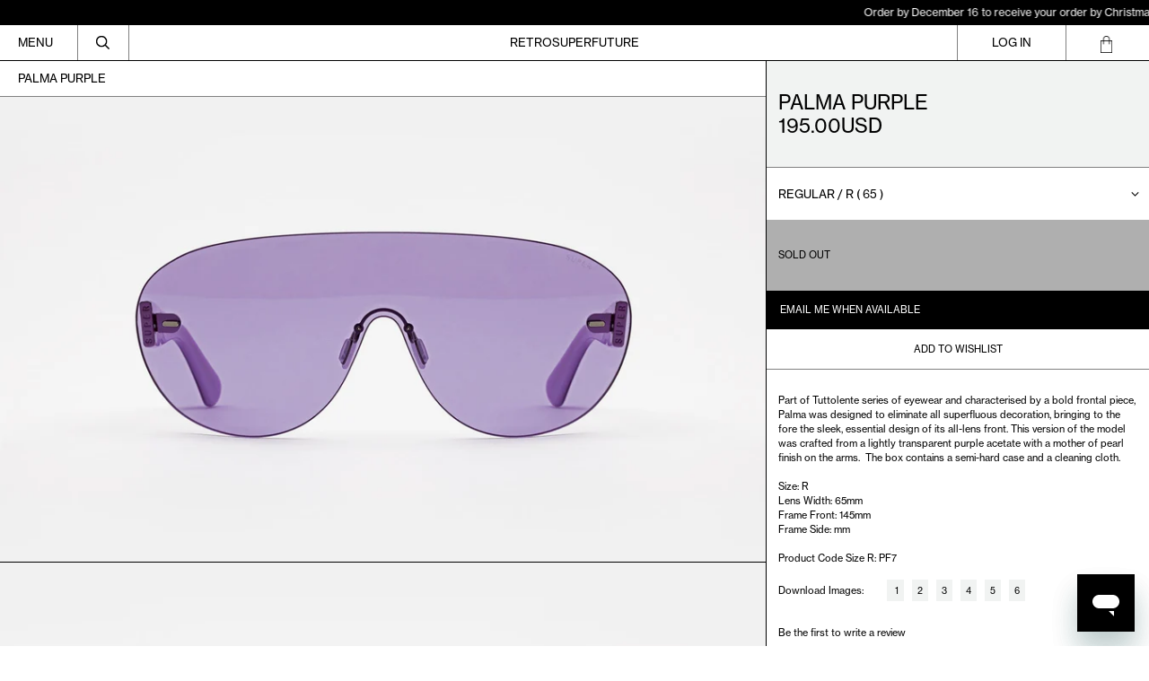

--- FILE ---
content_type: text/html; charset=utf-8
request_url: https://usa.retrosuperfuture.com/products/imh6
body_size: 55156
content:
<!doctype html>
<html class="no-js supports-no-cookies" lang="en">
  <head>

               <script type='text/javascript'>var easylockdownLocationDisabled = true;</script> <script type='text/javascript' src='//usa.retrosuperfuture.com/apps/easylockdown/easylockdown-1.0.8.min.js' data-no-instant></script> <script type='text/javascript'>if( typeof InstantClick == 'object' ) easylockdown.clearData();</script> <style type="text/css">#easylockdown-password-form{padding:30px 0;text-align:center}#easylockdown-wrapper,.easylockdown-form-holder{display:inline-block}#easylockdown-password{vertical-align:top;margin-bottom:16px;padding:8px 15px;line-height:1.2em;outline:0;box-shadow:none}#easylockdown-password-error{display:none;color:#fb8077;text-align:left}#easylockdown-password-error.easylockdown-error{border:1px solid #fb8077}#easylockdown-password-form-button:not(.easylockdown-native-styles){vertical-align:top;display:inline-block!important;height:auto!important;padding:8px 15px;background:#777;border-radius:3px;color:#fff!important;line-height:1.2em;text-decoration:none!important}.easylockdown-instantclick-fix,.easylockdown-item-selector{position:absolute;z-index:-999;display:none;height:0;width:0;font-size:0;line-height:0}.easylockdown-collection-item[data-eld-loc-can],.easylockdown-item-selector+*,.easylockdown-item[data-eld-loc-can]{display:none}.easylockdown404-content-container{padding:50px;text-align:center}.easylockdown404-title-holder .easylockdown-title-404{display:block;margin:0 0 1rem;font-size:2rem;line-height:2.5rem}</style> 













<script type='text/javascript'>
  if( typeof easylockdown == 'object' ) {
    easylockdown.localeRootUrl = '';
    easylockdown.routerByLocation(); 

    easylockdown.onReady(function(e){
      easylockdown.hideAllLinks();
    });
  }
</script>
 <style>
    #easylockdown-password-form {
        height: calc(100vh - 112px);
        display: flex;
        justify-content: center;
        align-items: center;
        background-image: URL("https://cdn.shopify.com/s/files/1/0072/4672/files/Frame_2_8.jpg?v=1764543157");
        background-position: center;
        background-size: cover;

        @media only screen and (max-width: 767px) {
            height: calc(100vh - 182px);
            background-image: URL("https://cdn.shopify.com/s/files/1/0072/4672/files/Frame_7_9.jpg?v=1764543813");
        }
    }

    #easylockdown-wrapper {
        background: rgba(0, 0, 0, 0.06);
        backdrop-filter: blur(10px);
        border: 1px solid rgba(255, 255, 255, 0.1);
        padding: 10px 10px;
        border-radius: 12px;
        text-align: center;
        display: flex;
        flex-direction: column;
        gap: 1rem;
    }

    #easylockdown-password-note {
        line-height: 2;
        color: white;
    }

    .easylockdown-form-holder {
        display: flex;
        flex-direction: column;
        gap: 0.5rem;
    }

    #easylockdown-password {
        width: 100%;
        min-width: 258px;
        max-width: 300px;
        padding: 12px 20px;
        margin: 0px 0;
        border: none;
        border-radius: 4px;
        font-size: 12px;
        background: rgba(255, 255, 255, 0.19) !important;
        color: white !important;
        border: 1px solid rgba(235, 235, 235, 0.24) !important;
    }

    #easylockdown-password::placeholder {
        color: white;
    }

    #easylockdown-password-form-button {
        background: rgba(41, 3, 255, 0.82) !important;
        padding: 12px 40px !important;
        border: none;
        border-radius: 4px !important;
        font-size: 12px;
        cursor: pointer;
        margin-top: 10px;
        width: fit-content;
        align-self: center;
    }
</style>  
    <script src="https://unpkg.com/flickity@2/dist/flickity.pkgd.min.js"></script>
    <link rel="stylesheet" href="https://unpkg.com/flickity@2/dist/flickity.min.css">

    <meta charset="utf-8">
    <meta http-equiv="X-UA-Compatible" content="IE=edge">
    <meta name="viewport" content="width=device-width,initial-scale=1">
    <meta name="theme-color" content="">
    <link rel="canonical" href="https://usa.retrosuperfuture.com/products/imh6">
    <link rel="preconnect" href="https://fonts.shopifycdn.com" crossorigin>
    <link rel="preconnect" href="https://cdn.shopify.com" crossorigin>
    <link rel="preconnect" href="https://fonts.shopify.com" crossorigin>
    <link rel="preconnect" href="https://monorail-edge.shopifysvc.com">


    <meta name="viewport" content="width=device-width, initial-scale=1, maximum-scale=1">
    <meta name="google-site-verification" content="ad6HYkiHkJYQl7hQuAvSlXb91ti7D80xkakt-6oNUtE" />
    
    
<title>Palma Purple
&ndash; Retrosuperfuture USA</title><meta name="description" content="Part of Tuttolente series of eyewear and characterised by a bold frontal piece, Palma was designed to eliminate all superfluous decoration, bringing to the fore the sleek, essential design of its all-lens front. This version of the model was crafted from a lightly transparent purple acetate with a mother of pearl finis"><script>
      document.documentElement.className = document.documentElement.className.replace('no-js', 'js');
    </script>

    <!-- Start IE11 compatibility -->
    <script>
      if (!!window.MSInputMethodContext && !!document.documentMode) { // CSSVar Polyfill
        document.write('<script src="https://cdn.jsdelivr.net/gh/nuxodin/ie11CustomProperties@4.1.0/ie11CustomProperties.min.js"><\x2fscript>');

        document.documentElement.className = document.documentElement.className.replace('js', 'no-js');

        document.addEventListener('DOMContentLoaded', function() {
          var elsToLazyload = document.querySelectorAll('.lazyload');
          for (var i = 0; i < elsToLazyload.length; i++) {
            var elToLazyLoad = elsToLazyload[i];
            elToLazyLoad.removeAttribute('src');
            var src = elToLazyLoad.getAttribute('data-src').replace('_{width}x.', '_600x.');
            elToLazyLoad.setAttribute('src', src);
            elToLazyLoad.classList.remove('lazyload');
            elToLazyLoad.classList.add('lazyloaded');
          }
        });
      }
    </script>
    <!-- End IE11 compatibility -->
    <style>:root {
    --base-font-size: 81.25%;
    --base-line-height: 1.2;

    --heading-font-stack: "SUPER2019", sans-serif;
    --heading-font-weight: 400;
    --heading-font-style: normal;
    --heading-line-height: 1;


    --body-font-stack: "SUPER2019", sans-serif;
    --body-font-weight: 400;
    --body-font-bold: FontDrop;
    --body-font-bold-italic: FontDrop;

    /*
    Primary color scheme
    */
    --color-primary-accent: rgb(0, 0, 0);
    --color-primary-text: rgb(0, 0, 0);
    --color-primary-text-rgb: 0, 0, 0;
    --color-primary-background: rgb(255, 255, 255);
    --color-primary-background-hex: #ffffff;
    --color-primary-meta: rgb(0, 0, 0);
    --color-primary-text--overlay: rgb(255, 255, 255);
    --color-primary-accent--overlay: rgb(255, 255, 255);
    --color-primary-text-placeholder: rgba(0, 0, 0, 0.1);
    --color-primary-background-0: rgba(255, 255, 255, 0);


    /*
    Secondary color scheme
    */
    --color-secondary-accent: rgb(255, 255, 255);
    --color-secondary-text: rgb(0, 0, 0);
    --color-secondary-background: rgb(0, 0, 0);
    --color-secondary-background-hex: #000000;
    --color-secondary-meta: rgb(0, 0, 0);
    --color-secondary-text--overlay: rgb(255, 255, 255);
    --color-secondary-accent--overlay: rgb(0, 0, 0);
    --color-secondary-text-placeholder: rgba(0, 0, 0, 0.1);
    --color-secondary-background-0: rgba(0, 0, 0, 0);

    /*
    Tertiary color scheme
    */
    --color-tertiary-accent: rgb(0, 0, 0);
    --color-tertiary-text: rgb(252, 252, 252);
    --color-tertiary-background: rgb(0, 0, 0);
    --color-tertiary-background-hex: #000000;
    --color-tertiary-meta: rgb(252, 252, 252);
    --color-tertiary-text--overlay: rgb(0, 0, 0);
    --color-tertiary-accent--overlay: rgb(255, 255, 255);
    --color-tertiary-text-placeholder: rgba(252, 252, 252, 0.1);
    --color-tertiary-background-0: rgba(0, 0, 0, 0);

    --white-text--overlay: rgb(0, 0, 0);
    --black-text--overlay: rgb(255, 255, 255);

    --color-border: rgb(0, 0, 0);
    --border-width: 1px;


    --text-width: 1px;
    --checkbox-width: 1px;


    --font-heading: "SUPER2019", sans-serif;
    --font-body: "SUPER2019", sans-serif;
    --font-body-weight: 400;
    --font-body-style: normal;
    --font-body-bold-weight: bold;

    --heading-letterspacing: 0.0;
    --heading-capitalize: none;
    --heading-decoration: none;

    --bopy-copy-transform: none;

    --wrapperWidth: 100vw;
    --gutter: 1px;
    --rowHeight: calc((var(--wrapperWidth) - (11 * var(--gutter))) / 12);

    --ratioA: 1;
    --ratioB: 1;

    --header-height: 66px;
    --add-to-cart-height: 44px;

    --spacing: 1rem;
    --spacing-double: 2rem;
    --spacing-half: 0.5rem;

    /*
    Buttons 
    */
    --button-text-transform: none;
    --button-border-radius: 0;
    --button-border-color: var(--color-primary-text);
    --button-background-color: var(--color-primary-text);
    --button-text-color: var(--color-primary-text--overlay);
    --button-border-color-hover: var(--color-primary-accent);
    --button-background-color-hover: var(--color-primary-accent);
    --button-text-color-hover: var(--color-primary-accent--overlay);


    /*
    SVG ico select
    */
    --icon-svg-select: url(//usa.retrosuperfuture.com/cdn/shop/t/12/assets/ico-select.svg?v=15337002932497387821701204931);
    --icon-svg-select-primary: url(//usa.retrosuperfuture.com/cdn/shop/t/12/assets/ico-select__primary.svg?v=138688341099480697841665158324);
    --icon-svg-select-secondary: url(//usa.retrosuperfuture.com/cdn/shop/t/12/assets/ico-select__secondary.svg?v=184099902076870163431665158328);
    --icon-svg-select-tertiary: url(//usa.retrosuperfuture.com/cdn/shop/t/12/assets/ico-select__tertiary.svg?v=60323769429798221531665158329);

  }
</style>

    <style>
      @keyframes marquee {
        0% {
          transform: translateX(0);
          -webkit-transform: translateX(0);
        }
        100% {
          transform: translateX(-100%);
          -webkit-transform: translateX(-100%);
        }
      }
    </style>
    <style>#MainContent{opacity:0;visibility:hidden}[x-cloak]{display:none!important}.marquee-container{visibility:hidden}:root{-moz-tab-size:4;-o-tab-size:4;tab-size:4}html{line-height:1.15;-webkit-text-size-adjust:100%}body{font-family:system-ui,-apple-system,Segoe UI,Roboto,Helvetica,Arial,sans-serif,Apple Color Emoji,Segoe UI Emoji;margin:0}hr{color:inherit;height:0}abbr[title]{-webkit-text-decoration:underline dotted;text-decoration:underline dotted}b,strong{font-weight:bolder}code,kbd,pre,samp{font-family:ui-monospace,SFMono-Regular,Consolas,Liberation Mono,Menlo,monospace;font-size:1em}small{font-size:80%}sub,sup{font-size:75%;line-height:0;position:relative;vertical-align:baseline}sub{bottom:-.25em}sup{top:-.5em}table{border-color:inherit;text-indent:0}button,input,optgroup,select,textarea{font-family:inherit;font-size:100%;line-height:1.15;margin:0}button,select{text-transform:none}[type=button],[type=reset],[type=submit],button{-webkit-appearance:button}::-moz-focus-inner{border-style:none;padding:0}:-moz-focusring{outline:1px dotted ButtonText}:-moz-ui-invalid{box-shadow:none}legend{padding:0}progress{vertical-align:baseline}::-webkit-inner-spin-button,::-webkit-outer-spin-button{height:auto}[type=search]{-webkit-appearance:textfield;outline-offset:-2px}::-webkit-search-decoration{-webkit-appearance:none}::-webkit-file-upload-button{-webkit-appearance:button;font:inherit}summary{display:list-item}blockquote,dd,dl,figure,h1,h2,h3,h4,h5,h6,hr,p,pre{margin:0}button{background-color:transparent;background-image:none}button:focus{outline:1px dotted;outline:5px auto -webkit-focus-ring-color}fieldset,ol,ul{margin:0;padding:0}ol,ul{list-style:none}html{font-family:ui-sans-serif,system-ui,-apple-system,BlinkMacSystemFont,Segoe UI,Roboto,Helvetica Neue,Arial,Noto Sans,sans-serif,Apple Color Emoji,Segoe UI Emoji,Segoe UI Symbol,Noto Color Emoji;line-height:1.5}body{font-family:inherit;line-height:inherit}*,:after,:before{border:0 solid #e5e7eb;box-sizing:border-box}hr{border-top-width:1px}img{border-style:solid}textarea{resize:vertical}input::-moz-placeholder,textarea::-moz-placeholder{color:#9ca3af;opacity:1}input:-ms-input-placeholder,textarea:-ms-input-placeholder{color:#9ca3af;opacity:1}input::placeholder,textarea::placeholder{color:#9ca3af;opacity:1}[role=button],button{cursor:pointer}table{border-collapse:collapse}h1,h2,h3,h4,h5,h6{font-size:inherit;font-weight:inherit}a{color:inherit;text-decoration:inherit}button,input,optgroup,select,textarea{color:inherit;line-height:inherit;padding:0}code,kbd,pre,samp{font-family:ui-monospace,SFMono-Regular,Menlo,Monaco,Consolas,Liberation Mono,Courier New,monospace}audio,canvas,embed,iframe,img,object,svg,video{display:block;vertical-align:middle}img,video{height:auto;max-width:100%}.container{width:100%}@media (min-width:640px){.container{max-width:640px}}@media (min-width:768px){.container{max-width:768px}}@media (min-width:1024px){.container{max-width:1024px}}@media (min-width:1280px){.container{max-width:1280px}}@media (min-width:1536px){.container{max-width:1536px}}.bg-transparent{background-color:transparent}.bg-primary-background{background-color:var(--color-primary-background)}.bg-primary-accent{background-color:var(--color-primary-accent)}.bg-secondary-background{background-color:var(--color-secondary-background)}.bg-secondary-accent{background-color:var(--color-secondary-accent)}.bg-tertiary-background{background-color:var(--color-tertiary-background)}.bg-tertiary-accent{background-color:var(--color-tertiary-accent)}.bg-header-background{background-color:var(--color-header-background)}.bg-header-accent{background-color:var(--color-header-accent)}.bg-footer-background{background-color:var(--color-footer-background)}.bg-footer-accent{background-color:var(--color-footer-accent)}.bg-border{background-color:var(--color-border)}.bg-gradient-to-r{background-image:linear-gradient(to right,var(--tw-gradient-stops))}.from-primary-background-0{--tw-gradient-from:var(--color-primary-background-0);--tw-gradient-stops:var(--tw-gradient-from),var(--tw-gradient-to,hsla(0,0%,100%,0))}.from-secondary-background-0{--tw-gradient-from:var(--color-secondary-background-0);--tw-gradient-stops:var(--tw-gradient-from),var(--tw-gradient-to,hsla(0,0%,100%,0))}.from-tertiary-background-0{--tw-gradient-from:var(--color-tertiary-background-0);--tw-gradient-stops:var(--tw-gradient-from),var(--tw-gradient-to,hsla(0,0%,100%,0))}.from-header-background-0{--tw-gradient-from:var(--color-header-background-0);--tw-gradient-stops:var(--tw-gradient-from),var(--tw-gradient-to,hsla(0,0%,100%,0))}.via-primary-background{--tw-gradient-stops:var(--tw-gradient-from),var(--color-primary-background),var(--tw-gradient-to,hsla(0,0%,100%,0))}.via-secondary-background{--tw-gradient-stops:var(--tw-gradient-from),var(--color-secondary-background),var(--tw-gradient-to,hsla(0,0%,100%,0))}.via-tertiary-background{--tw-gradient-stops:var(--tw-gradient-from),var(--color-tertiary-background),var(--tw-gradient-to,hsla(0,0%,100%,0))}.via-header-background{--tw-gradient-stops:var(--tw-gradient-from),var(--color-header-background),var(--tw-gradient-to,hsla(0,0%,100%,0))}.via-footer-background{--tw-gradient-stops:var(--tw-gradient-from),var(--color-footer-background),var(--tw-gradient-to,hsla(0,0%,100%,0))}.to-primary-background{--tw-gradient-to:var(--color-primary-background)}.to-secondary-background{--tw-gradient-to:var(--color-secondary-background)}.to-tertiary-background{--tw-gradient-to:var(--color-tertiary-background)}.to-header-background{--tw-gradient-to:var(--color-header-background)}.to-footer-background{--tw-gradient-to:var(--color-footer-background)}.border-primary-text{border-color:var(--color-primary-text)}.border-secondary-text{border-color:var(--color-secondary-text)}.border-tertiary-text{border-color:var(--color-tertiary-text)}.border-header-text{border-color:var(--color-header-text)}.border-footer-text{border-color:var(--color-footer-text)}.border-white-text{--tw-border-opacity:1;border-color:rgba(255,255,255,var(--tw-border-opacity))}.border-black-text{--tw-border-opacity:1;border-color:rgba(0,0,0,var(--tw-border-opacity))}.border-grid-color,.border-theme-color{border-color:var(--color-border)}.hover\:border-primary-accent:hover{border-color:var(--color-primary-accent)}.hover\:border-secondary-accent:hover{border-color:var(--color-secondary-accent)}.hover\:border-tertiary-accent:hover{border-color:var(--color-tertiary-accent)}.hover\:border-header-accent:hover{border-color:var(--color-header-accent)}.hover\:border-footer-accent:hover{border-color:var(--color-footer-accent)}.rounded-full{border-radius:9999px}.border-t-grid{border-top-width:var(--border-width)}.border-b-grid{border-bottom-width:var(--border-width)}.border-b-text{border-bottom-width:var(--text-width)}.block{display:block}.inline-block{display:inline-block}.flex{display:flex}.inline-flex{display:inline-flex}.hidden{display:none}.flex-col{flex-direction:column}.flex-wrap{flex-wrap:wrap}.items-center{align-items:center}.items-stretch{align-items:stretch}.self-stretch{align-self:stretch}.justify-start{justify-content:flex-start}.justify-end{justify-content:flex-end}.justify-center{justify-content:center}.justify-between{justify-content:space-between}.flex-grow{flex-grow:1}.h-2{height:.5rem}.h-5{height:1.25rem}.h-full{height:100%}.text-sm{font-size:.8rem}.text-base,.text-sm{line-height:var(--base-line-height)}.text-base{font-size:1rem}.text-lg{font-size:1.25rem}.text-lg,.text-xl{line-height:var(--base-line-height)}.text-xl{font-size:1.563rem}.m-auto{margin:auto}.mx-2{margin-left:.5rem;margin-right:.5rem}.my-auto{margin-bottom:auto;margin-top:auto}.mr-1{margin-right:.25rem}.mt-2{margin-top:.5rem}.mb-2{margin-bottom:.5rem}.mt-4{margin-top:1rem}.mr-4{margin-right:1rem}.ml-4{margin-left:1rem}.mr-6{margin-right:1.5rem}.ml-16{margin-left:4rem}.ml-auto{margin-left:auto}.-ml-4{margin-left:-1rem}.-ml-16{margin-left:-4rem}.opacity-0{opacity:0}.opacity-100{opacity:1}.overflow-x-auto{overflow-x:auto}.p-1{padding:.25rem}.py-1{padding-bottom:.25rem;padding-top:.25rem}.py-2{padding-bottom:.5rem;padding-top:.5rem}.py-4{padding-bottom:1rem;padding-top:1rem}.px-8{padding-left:2rem;padding-right:2rem}.py-theme{padding-bottom:var(--spacing);padding-top:var(--spacing)}.py-theme-half{padding-bottom:var(--spacing-half);padding-top:var(--spacing-half)}.pr-1{padding-right:.25rem}.pb-1{padding-bottom:.25rem}.pt-8{padding-top:2rem}.placeholder-current::-moz-placeholder{color:currentColor}.placeholder-current:-ms-input-placeholder{color:currentColor}.placeholder-current::placeholder{color:currentColor}.pointer-events-none{pointer-events:none}.static{position:static}.fixed{position:fixed}.absolute{position:absolute}.relative{position:relative}.top-0{top:0}.right-0{right:0}.bottom-0{bottom:0}.left-0{left:0}.top-1{top:.25rem}.top-2{top:.5rem}.right-2{right:.5rem}.-bottom-2{bottom:-.5rem}.left-1\/2{left:50%}*{--tw-shadow:0 0 transparent;--tw-ring-inset:var(--tw-empty,/*!*/ /*!*/);--tw-ring-offset-width:0px;--tw-ring-offset-color:#fff;--tw-ring-color:rgba(59,130,246,0.5);--tw-ring-offset-shadow:0 0 transparent;--tw-ring-shadow:0 0 transparent}.fill-current{fill:currentColor}.text-left{text-align:left}.text-center{text-align:center}.text-right{text-align:right}.text-primary-text{color:var(--color-primary-text)}.text-primary-accent{color:var(--color-primary-accent)}.text-secondary-text{color:var(--color-secondary-text)}.text-secondary-accent{color:var(--color-secondary-accent)}.text-tertiary-text{color:var(--color-tertiary-text)}.text-tertiary-accent{color:var(--color-tertiary-accent)}.text-header-text{color:var(--color-header-text)}.text-header-accent{color:var(--color-header-accent)}.text-footer-text{color:var(--color-footer-text)}.text-footer-accent{color:var(--color-footer-accent)}.text-white-text{--tw-text-opacity:1;color:rgba(255,255,255,var(--tw-text-opacity))}.text-black-text{--tw-text-opacity:1;color:rgba(0,0,0,var(--tw-text-opacity))}.hover\:text-primary-accent:hover{color:var(--color-primary-accent)}.hover\:text-secondary-accent:hover{color:var(--color-secondary-accent)}.hover\:text-tertiary-accent:hover{color:var(--color-tertiary-accent)}.hover\:text-header-accent:hover{color:var(--color-header-accent)}.hover\:text-footer-accent:hover{color:var(--color-footer-accent)}.italic{font-style:italic}.uppercase{text-transform:uppercase}.oldstyle-nums{--tw-ordinal:var(--tw-empty,/*!*/ /*!*/);--tw-slashed-zero:var(--tw-empty,/*!*/ /*!*/);--tw-numeric-figure:var(--tw-empty,/*!*/ /*!*/);--tw-numeric-spacing:var(--tw-empty,/*!*/ /*!*/);--tw-numeric-fraction:var(--tw-empty,/*!*/ /*!*/);--tw-numeric-figure:oldstyle-nums;font-variant-numeric:var(--tw-ordinal) var(--tw-slashed-zero) var(--tw-numeric-figure) var(--tw-numeric-spacing) var(--tw-numeric-fraction)}.align-top{vertical-align:top}.align-middle{vertical-align:middle}.whitespace-nowrap{white-space:nowrap}.break-all{word-break:break-all}.w-2{width:.5rem}.w-5{width:1.25rem}.w-8{width:2rem}.w-theme-width{width:var(--border-width)}.w-1\/3{width:33.333333%}.w-full{width:100%}.z-10{z-index:10}.z-20{z-index:20}.z-50{z-index:50}.z-60{z-index:60}.z-70{z-index:70}.transform{--tw-translate-x:0;--tw-translate-y:0;--tw-rotate:0;--tw-skew-x:0;--tw-skew-y:0;--tw-scale-x:1;--tw-scale-y:1;transform:translateX(var(--tw-translate-x)) translateY(var(--tw-translate-y)) rotate(var(--tw-rotate)) skewX(var(--tw-skew-x)) skewY(var(--tw-skew-y)) scaleX(var(--tw-scale-x)) scaleY(var(--tw-scale-y))}.origin-center{transform-origin:center}.rotate-180{--tw-rotate:180deg}.-translate-x-1\/2{--tw-translate-x:-50%}.translate-y-1{--tw-translate-y:0.25rem}.translate-y-full{--tw-translate-y:100%}.translate-y-0-important{--tw-translate-y:0px!important}.transition{transition-duration:.15s;transition-property:background-color,border-color,color,fill,stroke,opacity,box-shadow,transform;transition-timing-function:cubic-bezier(.4,0,.2,1)}.transition-transform{transition-duration:.15s;transition-property:transform;transition-timing-function:cubic-bezier(.4,0,.2,1)}.duration-200{transition-duration:.2s}.duration-300{transition-duration:.3s}html{background-color:var(--color-primary-background);color:var(--color-primary-text)}html.rte a:hover,html .rte a:hover{color:var(--color-primary-accent);-webkit-text-decoration-color:var(--color-primary-accent);text-decoration-color:var(--color-primary-accent)}html :focus{outline-color:var(--color-primary-accent);outline-offset:.25rem;outline-style:solid;outline-width:var(--text-width)}html{font-size:var(--base-font-size);line-height:var(--base-line-height)}body{-webkit-font-smoothing:antialiased;-moz-osx-font-smoothing:grayscale;font-family:var(--body-font-stack);font-style:var(--body-font-style);font-weight:var(--body-font-weight);-webkit-text-size-adjust:100%;text-transform:var(--bopy-copy-transform)}.font-heading{font-family:var(--heading-font-stack);font-style:var(--heading-font-style);font-weight:var(--heading-font-weight);letter-spacing:var(--heading-letterspacing);-webkit-text-decoration:var(--heading-decoration);text-decoration:var(--heading-decoration);text-transform:var(--heading-capitalize)}.font-body{font-family:var(--body-font-stack);font-style:var(--body-font-style);font-weight:var(--body-font-weight);letter-spacing:0;text-decoration:none;text-transform:var(--body-font-style);text-transform:var(--bopy-copy-transform)}.responsive-image-wrapper:before{content:"";display:block}.responsive-image{opacity:0}.responsive-image.lazyloaded{opacity:1}.responsive-image-placeholder{opacity:.05}.responsive-image.lazyloaded+.responsive-image-placeholder{opacity:0}.text-primary-text .responsive-image-placeholder{background-color:var(--color-primary-text)}.text-secondary-text .responsive-image-placeholder{background-color:var(--color-secondary-text)}.text-tertiary-text .responsive-image-placeholder{background-color:var(--color-tertiary-text)}.no-js .responsive-image-placeholder{display:none}.visually-hidden{clip:rect(0 0 0 0);border:0;height:1px;margin:-1px;overflow:hidden;padding:0;position:absolute!important;width:1px}svg{height:100%;width:100%}.skip-link{background-color:var(--color-primary-background);color:var(--color-primary-text);left:0;opacity:0;padding:1rem;pointer-events:none;position:absolute;top:0;z-index:50}select.skip-link{background-image:var(--icon-svg-select-primary)}.skip-link.rte a:hover,.skip-link .rte a:hover,.text-primary-text.rte a:hover,.text-primary-text .rte a:hover{color:var(--color-primary-accent);-webkit-text-decoration-color:var(--color-primary-accent);text-decoration-color:var(--color-primary-accent)}.skip-link :focus{outline-color:var(--color-primary-accent);outline-offset:.25rem;outline-style:solid;outline-width:var(--text-width)}.skip-link:focus{opacity:1;pointer-events:auto}#sticky-positioner{height:1px;left:0;position:absolute;top:var(--border-width);width:1px}.no-js:not(html){display:none}.no-js .no-js:not(html){display:block}.supports-no-cookies:not(html),[hidden],[x-cloak],html.no-js .js-enabled{display:none}.supports-no-cookies .supports-no-cookies:not(html){display:block}.section-x-padding{padding-left:.5rem;padding-right:.5rem}@media (min-width:1024px){.section-x-padding{padding-left:1rem;padding-right:1rem}}#MainContent .shopify-section:first-of-type section{margin-top:calc(var(--border-width)*-1)}#MainContent .shopify-section.has-full-screen-setting:first-of-type section .h-screen-header{height:calc(100vh - var(--header-height, 0px))}@media (max-width:1023px){#MainContent .shopify-section.has-full-screen-setting:first-of-type section .background-video-wrapper--full-screen{padding-bottom:calc(100vh - var(--header-height, 0px))}}@media (min-width:1024px){#MainContent .shopify-section.has-full-screen-setting:first-of-type section .lg\:background-video-wrapper--full-screen{padding-bottom:calc(100vh - var(--header-height, 0px))}}select{background-image:var(--icon-svg-select);background-position:100%;background-repeat:no-repeat;background-size:1em 1em}input[type=email],input[type=password],input[type=text]{-webkit-appearance:none;border-radius:0}select.text-primary-text{background-image:var(--icon-svg-select-primary)}select.text-secondary-text{background-image:var(--icon-svg-select-secondary)}select.text-tertiary-text{background-image:var(--icon-svg-select-tertiary)}button{border-radius:0}.button{background-color:var(--button-background-color);border-color:var(--button-border-color);border-radius:var(--button-border-radius);border-width:var(--text-width);color:var(--button-text-color);cursor:pointer;padding:.5rem 2rem;text-transform:var(--button-text-transform)}.button:hover{background-color:var(--button-background-color-hover);border-color:var(--button-border-color-hover);color:var(--button-text-color-hover)}.show-button-arrows .button:after{content:"\00a0\00a0\2192"}.button span,.button svg,button span,button svg{pointer-events:none}@media (prefers-reduced-motion:reduce){.marquee-container{display:block;padding-left:.5rem;padding-right:.5rem;text-align:center;white-space:normal}@media (min-width:1024px){.marquee-container{padding-left:1rem;padding-right:1rem}}.marquee span{display:none}.marquee span:first-child{display:inline}}.marquee-container{visibility:visible}.rte>:not([hidden])~:not([hidden]){--tw-space-y-reverse:0;margin-bottom:calc(1rem*var(--tw-space-y-reverse));margin-top:calc(1rem*(1 - var(--tw-space-y-reverse)))}.rte{line-height:var(--base-line-height)}.rte img{height:auto;max-width:100%;width:100%}.rte ol,.rte ul{margin-left:var(--spacing)}.rte ol>:not([hidden])~:not([hidden]),.rte ul>:not([hidden])~:not([hidden]){--tw-space-y-reverse:0;margin-bottom:calc(.5rem*var(--tw-space-y-reverse));margin-top:calc(.5rem*(1 - var(--tw-space-y-reverse)))}.rte ul{list-style-type:disc}.rte ol{list-style:decimal}.rte h1{font-size:1.953rem;line-height:var(--base-line-height)}@media (min-width:1024px){.rte h1{font-size:3.815rem;line-height:1}}.rte h2{font-size:1.953rem;line-height:var(--base-line-height)}@media (min-width:1024px){.rte h2{font-size:2.441rem;line-height:calc(var(--base-line-height)*.9)}}.rte h1,.rte h2{font-family:var(--heading-font-stack);font-style:var(--heading-font-style);font-weight:var(--heading-font-weight);letter-spacing:var(--heading-letterspacing);-webkit-text-decoration:var(--heading-decoration);text-decoration:var(--heading-decoration);text-transform:var(--heading-capitalize)}.rte a{text-decoration:underline}.text-primary-text.rte a:hover,.text-primary-text .rte a:hover{color:var(--color-primary-accent);-webkit-text-decoration-color:var(--color-primary-accent);text-decoration-color:var(--color-primary-accent)}.text-secondary-text.rte a:hover,.text-secondary-text .rte a:hover{color:var(--color-secondary-accent);-webkit-text-decoration-color:var(--color-secondary-accent);text-decoration-color:var(--color-secondary-accent)}.text-tertiary-text.rte a:hover,.text-tertiary-text .rte a:hover{color:var(--color-tertiary-accent);-webkit-text-decoration-color:var(--color-tertiary-accent);text-decoration-color:var(--color-tertiary-accent)}.svg-scale svg{height:1em;width:1em}.svg-scale-height svg{height:.8em;width:auto}.bg-primary-background :focus{outline-color:var(--color-primary-accent)}.bg-primary-background :focus,.bg-secondary-background :focus{outline-offset:.25rem;outline-style:solid;outline-width:var(--text-width)}.bg-secondary-background :focus{outline-color:var(--color-secondary-accent)}.bg-tertiary-background :focus{outline-color:var(--color-tertiary-accent);outline-offset:.25rem;outline-style:solid;outline-width:var(--text-width)}@media (min-width:640px){.sm\:oldstyle-nums{--tw-ordinal:var(--tw-empty,/*!*/ /*!*/);--tw-slashed-zero:var(--tw-empty,/*!*/ /*!*/);--tw-numeric-figure:var(--tw-empty,/*!*/ /*!*/);--tw-numeric-spacing:var(--tw-empty,/*!*/ /*!*/);--tw-numeric-fraction:var(--tw-empty,/*!*/ /*!*/);--tw-numeric-figure:oldstyle-nums;font-variant-numeric:var(--tw-ordinal) var(--tw-slashed-zero) var(--tw-numeric-figure) var(--tw-numeric-spacing) var(--tw-numeric-fraction)}}@media (min-width:768px){.md\:oldstyle-nums{--tw-ordinal:var(--tw-empty,/*!*/ /*!*/);--tw-slashed-zero:var(--tw-empty,/*!*/ /*!*/);--tw-numeric-figure:var(--tw-empty,/*!*/ /*!*/);--tw-numeric-spacing:var(--tw-empty,/*!*/ /*!*/);--tw-numeric-fraction:var(--tw-empty,/*!*/ /*!*/);--tw-numeric-figure:oldstyle-nums;font-variant-numeric:var(--tw-ordinal) var(--tw-slashed-zero) var(--tw-numeric-figure) var(--tw-numeric-spacing) var(--tw-numeric-fraction)}}@media (min-width:1024px){.lg\:block{display:block}.lg\:flex{display:flex}.lg\:hidden{display:none}.lg\:flex-wrap{flex-wrap:wrap}.lg\:mt-0{margin-top:0}.lg\:ml-2{margin-left:.5rem}.lg\:pt-0{padding-top:0}.lg\:relative{position:relative}.lg\:text-left{text-align:left}.lg\:text-center{text-align:center}.lg\:text-right{text-align:right}.lg\:oldstyle-nums{--tw-ordinal:var(--tw-empty,/*!*/ /*!*/);--tw-slashed-zero:var(--tw-empty,/*!*/ /*!*/);--tw-numeric-figure:var(--tw-empty,/*!*/ /*!*/);--tw-numeric-spacing:var(--tw-empty,/*!*/ /*!*/);--tw-numeric-fraction:var(--tw-empty,/*!*/ /*!*/);--tw-numeric-figure:oldstyle-nums;font-variant-numeric:var(--tw-ordinal) var(--tw-slashed-zero) var(--tw-numeric-figure) var(--tw-numeric-spacing) var(--tw-numeric-fraction)}.lg\:w-1\/3{width:33.333333%}.lg\:w-2\/3{width:66.666667%}.lg\:w-3\/4{width:75%}}@media (min-width:1280px){.xl\:oldstyle-nums{--tw-ordinal:var(--tw-empty,/*!*/ /*!*/);--tw-slashed-zero:var(--tw-empty,/*!*/ /*!*/);--tw-numeric-figure:var(--tw-empty,/*!*/ /*!*/);--tw-numeric-spacing:var(--tw-empty,/*!*/ /*!*/);--tw-numeric-fraction:var(--tw-empty,/*!*/ /*!*/);--tw-numeric-figure:oldstyle-nums;font-variant-numeric:var(--tw-ordinal) var(--tw-slashed-zero) var(--tw-numeric-figure) var(--tw-numeric-spacing) var(--tw-numeric-fraction)}}@media (min-width:1536px){.\32xl\:oldstyle-nums{--tw-ordinal:var(--tw-empty,/*!*/ /*!*/);--tw-slashed-zero:var(--tw-empty,/*!*/ /*!*/);--tw-numeric-figure:var(--tw-empty,/*!*/ /*!*/);--tw-numeric-spacing:var(--tw-empty,/*!*/ /*!*/);--tw-numeric-fraction:var(--tw-empty,/*!*/ /*!*/);--tw-numeric-figure:oldstyle-nums;font-variant-numeric:var(--tw-ordinal) var(--tw-slashed-zero) var(--tw-numeric-figure) var(--tw-numeric-spacing) var(--tw-numeric-fraction)}}
</style>
    


<meta property="og:site_name" content="Retrosuperfuture USA">
<meta property="og:url" content="https://usa.retrosuperfuture.com/products/imh6">
<meta property="og:title" content="Palma Purple">
<meta property="og:type" content="product">
<meta property="og:description" content="Part of Tuttolente series of eyewear and characterised by a bold frontal piece, Palma was designed to eliminate all superfluous decoration, bringing to the fore the sleek, essential design of its all-lens front. This version of the model was crafted from a lightly transparent purple acetate with a mother of pearl finis"><meta property="og:image" content="http://usa.retrosuperfuture.com/cdn/shop/products/2layout-PF7.jpg?v=1678972453">
  <meta property="og:image:secure_url" content="https://usa.retrosuperfuture.com/cdn/shop/products/2layout-PF7.jpg?v=1678972453">
  <meta property="og:image:width" content="1920">
  <meta property="og:image:height" content="1166">
  <meta property="og:price:amount" content="195.00">
  <meta property="og:price:currency" content="USD">



<meta name="twitter:card" content="summary_large_image">
<meta name="twitter:title" content="Palma Purple">
<meta name="twitter:description" content="Part of Tuttolente series of eyewear and characterised by a bold frontal piece, Palma was designed to eliminate all superfluous decoration, bringing to the fore the sleek, essential design of its all-lens front. This version of the model was crafted from a lightly transparent purple acetate with a mother of pearl finis">

    
<script>
function onLoadStylesheet() {
          var url = "//usa.retrosuperfuture.com/cdn/shop/t/12/assets/theme.min.css?v=95662371975961668281665158330";
          var link = document.querySelector('link[href="' + url + '"]');
          link.loaded = true;
          link.dispatchEvent(new CustomEvent('stylesLoaded'));
        }
        window.theme_stylesheet = '//usa.retrosuperfuture.com/cdn/shop/t/12/assets/theme.min.css?v=95662371975961668281665158330';
</script>
<script src="https://ajax.googleapis.com/ajax/libs/jquery/1.9.1/jquery.min.js"></script>
<link rel="stylesheet" href="//usa.retrosuperfuture.com/cdn/shop/t/12/assets/theme.min.css?v=95662371975961668281665158330" media="print" onload="this.media='all';onLoadStylesheet();">
<noscript><link rel="stylesheet" href="//usa.retrosuperfuture.com/cdn/shop/t/12/assets/theme.min.css?v=95662371975961668281665158330"></noscript>
<link rel="stylesheet" href="//usa.retrosuperfuture.com/cdn/shop/t/12/assets/limo.css?v=167227469333882063031761583444">
<link rel="stylesheet" href="//usa.retrosuperfuture.com/cdn/shop/t/12/assets/bootstrap-grid.min.css?v=52439726051699759001665158331">




    

    


      <style>
        .navlingusa {
          text-decoration: underline;
        }
        .navling {
          text-decoration: none;
        }
      </style>
    

    <style>
      @font-face {
  font-family: "Instrument Sans";
  font-weight: 400;
  font-style: normal;
  font-display: swap;
  src: url("//usa.retrosuperfuture.com/cdn/fonts/instrument_sans/instrumentsans_n4.db86542ae5e1596dbdb28c279ae6c2086c4c5bfa.woff2") format("woff2"),
       url("//usa.retrosuperfuture.com/cdn/fonts/instrument_sans/instrumentsans_n4.510f1b081e58d08c30978f465518799851ef6d8b.woff") format("woff");
}

      @font-face {
  font-family: "Instrument Sans";
  font-weight: 400;
  font-style: normal;
  font-display: swap;
  src: url("//usa.retrosuperfuture.com/cdn/fonts/instrument_sans/instrumentsans_n4.db86542ae5e1596dbdb28c279ae6c2086c4c5bfa.woff2") format("woff2"),
       url("//usa.retrosuperfuture.com/cdn/fonts/instrument_sans/instrumentsans_n4.510f1b081e58d08c30978f465518799851ef6d8b.woff") format("woff");
}

      @font-face {
  font-family: "Instrument Sans";
  font-weight: 700;
  font-style: normal;
  font-display: swap;
  src: url("//usa.retrosuperfuture.com/cdn/fonts/instrument_sans/instrumentsans_n7.e4ad9032e203f9a0977786c356573ced65a7419a.woff2") format("woff2"),
       url("//usa.retrosuperfuture.com/cdn/fonts/instrument_sans/instrumentsans_n7.b9e40f166fb7639074ba34738101a9d2990bb41a.woff") format("woff");
}

      @font-face {
  font-family: "Instrument Sans";
  font-weight: 700;
  font-style: normal;
  font-display: swap;
  src: url("//usa.retrosuperfuture.com/cdn/fonts/instrument_sans/instrumentsans_n7.e4ad9032e203f9a0977786c356573ced65a7419a.woff2") format("woff2"),
       url("//usa.retrosuperfuture.com/cdn/fonts/instrument_sans/instrumentsans_n7.b9e40f166fb7639074ba34738101a9d2990bb41a.woff") format("woff");
}

      @font-face {
  font-family: "Instrument Sans";
  font-weight: 400;
  font-style: italic;
  font-display: swap;
  src: url("//usa.retrosuperfuture.com/cdn/fonts/instrument_sans/instrumentsans_i4.028d3c3cd8d085648c808ceb20cd2fd1eb3560e5.woff2") format("woff2"),
       url("//usa.retrosuperfuture.com/cdn/fonts/instrument_sans/instrumentsans_i4.7e90d82df8dee29a99237cd19cc529d2206706a2.woff") format("woff");
}

      @font-face {
  font-family: "Instrument Sans";
  font-weight: 700;
  font-style: italic;
  font-display: swap;
  src: url("//usa.retrosuperfuture.com/cdn/fonts/instrument_sans/instrumentsans_i7.d6063bb5d8f9cbf96eace9e8801697c54f363c6a.woff2") format("woff2"),
       url("//usa.retrosuperfuture.com/cdn/fonts/instrument_sans/instrumentsans_i7.ce33afe63f8198a3ac4261b826b560103542cd36.woff") format("woff");
}

    </style>

    <link rel="icon" type="image/png" href="https://cdn.shopify.com/s/files/1/0072/4672/files/download_1.png?v=1662638289"/>



    
<script>
window.baseAssetsUrl = '//usa.retrosuperfuture.com/cdn/shop/t/12/';
</script>
<script type="module" src="//usa.retrosuperfuture.com/cdn/shop/t/12/assets/theme.min.js?v=61460514723306534961665158328" defer="defer"></script><script src="https://cdnjs.cloudflare.com/ajax/libs/jquery/3.6.0/jquery.min.js" integrity="sha512-894YE6QWD5I59HgZOGReFYm4dnWc1Qt5NtvYSaNcOP+u1T9qYdvdihz0PPSiiqn/+/3e7Jo4EaG7TubfWGUrMQ==" crossorigin="anonymous" referrerpolicy="no-referrer"></script>
<script type="module" src="//usa.retrosuperfuture.com/cdn/shop/t/12/assets/limo.js?v=27767294190718799391665158329" defer="defer"></script>

<script src="//usa.retrosuperfuture.com/cdn/shop/t/12/assets/ajaxinate.min.js?v=66672789926678034271665158328" type="text/javascript"></script>
    
<!-- Start of Judge.me Core -->
<link rel="dns-prefetch" href="https://cdn.judge.me/">
<script data-cfasync='false' class='jdgm-settings-script'>window.jdgmSettings={"pagination":5,"disable_web_reviews":false,"badge_no_review_text":"No reviews","badge_n_reviews_text":"{{ n }} review/reviews","badge_star_color":"#101010","hide_badge_preview_if_no_reviews":false,"badge_hide_text":false,"enforce_center_preview_badge":false,"widget_title":"Customer Reviews","widget_open_form_text":"Write a review","widget_close_form_text":"Cancel review","widget_refresh_page_text":"Refresh page","widget_summary_text":"Based on {{ number_of_reviews }} review/reviews","widget_no_review_text":"Be the first to write a review","widget_name_field_text":"Display name","widget_verified_name_field_text":"Verified Name (public)","widget_name_placeholder_text":"Display name","widget_required_field_error_text":"This field is required.","widget_email_field_text":"Email address","widget_verified_email_field_text":"Verified Email (private, can not be edited)","widget_email_placeholder_text":"Your email address","widget_email_field_error_text":"Please enter a valid email address.","widget_rating_field_text":"Rating","widget_review_title_field_text":"Review Title","widget_review_title_placeholder_text":"Give your review a title","widget_review_body_field_text":"Review content","widget_review_body_placeholder_text":"Start writing here...","widget_pictures_field_text":"Picture/Video (optional)","widget_submit_review_text":"Submit Review","widget_submit_verified_review_text":"Submit Verified Review","widget_submit_success_msg_with_auto_publish":"Thank you! Please refresh the page in a few moments to see your review. You can remove or edit your review by logging into \u003ca href='https://judge.me/login' target='_blank' rel='nofollow noopener'\u003eJudge.me\u003c/a\u003e","widget_submit_success_msg_no_auto_publish":"Thank you! Your review will be published as soon as it is approved by the shop admin. You can remove or edit your review by logging into \u003ca href='https://judge.me/login' target='_blank' rel='nofollow noopener'\u003eJudge.me\u003c/a\u003e","widget_show_default_reviews_out_of_total_text":"Showing {{ n_reviews_shown }} out of {{ n_reviews }} reviews.","widget_show_all_link_text":"Show all","widget_show_less_link_text":"Show less","widget_author_said_text":"{{ reviewer_name }} said:","widget_days_text":"{{ n }} days ago","widget_weeks_text":"{{ n }} week/weeks ago","widget_months_text":"{{ n }} month/months ago","widget_years_text":"{{ n }} year/years ago","widget_yesterday_text":"Yesterday","widget_today_text":"Today","widget_replied_text":"\u003e\u003e {{ shop_name }} replied:","widget_read_more_text":"Read more","widget_rating_filter_see_all_text":"See all reviews","widget_sorting_most_recent_text":"Most Recent","widget_sorting_highest_rating_text":"Highest Rating","widget_sorting_lowest_rating_text":"Lowest Rating","widget_sorting_with_pictures_text":"Only Pictures","widget_sorting_most_helpful_text":"Most Helpful","widget_open_question_form_text":"Ask a question","widget_reviews_subtab_text":"Reviews","widget_questions_subtab_text":"Questions","widget_question_label_text":"Question","widget_answer_label_text":"Answer","widget_question_placeholder_text":"Write your question here","widget_submit_question_text":"Submit Question","widget_question_submit_success_text":"Thank you for your question! We will notify you once it gets answered.","widget_star_color":"#101010","verified_badge_text":"Verified","verified_badge_placement":"left-of-reviewer-name","widget_hide_border":false,"widget_social_share":false,"widget_thumb":false,"widget_review_location_show":false,"widget_location_format":"country_iso_code","all_reviews_include_out_of_store_products":true,"all_reviews_out_of_store_text":"(out of store)","all_reviews_product_name_prefix_text":"about","enable_review_pictures":false,"enable_question_anwser":false,"widget_product_reviews_subtab_text":"Product Reviews","widget_shop_reviews_subtab_text":"Shop Reviews","widget_write_a_store_review_text":"Write a Store Review","widget_other_languages_heading":"Reviews in Other Languages","widget_translate_review_text":"Translate review to {{ language }}","widget_translating_review_text":"Translating...","widget_show_original_translation_text":"Show original ({{ language }})","widget_translate_review_failed_text":"Review couldn't be translated.","widget_translate_review_retry_text":"Retry","widget_translate_review_try_again_later_text":"Try again later","widget_sorting_pictures_first_text":"Pictures First","floating_tab_button_name":"★ Reviews","floating_tab_title":"Let customers speak for us","floating_tab_url":"","floating_tab_url_enabled":false,"all_reviews_text_badge_text":"Customers rate us {{ shop.metafields.judgeme.all_reviews_rating | round: 1 }}/5 based on {{ shop.metafields.judgeme.all_reviews_count }} reviews.","all_reviews_text_badge_text_branded_style":"{{ shop.metafields.judgeme.all_reviews_rating | round: 1 }} out of 5 stars based on {{ shop.metafields.judgeme.all_reviews_count }} reviews","all_reviews_text_badge_url":"","all_reviews_text_style":"branded","featured_carousel_title":"Let customers speak for us","featured_carousel_count_text":"from {{ n }} reviews","featured_carousel_url":"","verified_count_badge_url":"","widget_show_histogram":false,"picture_reminder_submit_button":"Upload Pictures","widget_sorting_videos_first_text":"Videos First","widget_review_pending_text":"Pending","remove_microdata_snippet":false,"preview_badge_no_question_text":"No questions","preview_badge_n_question_text":"{{ number_of_questions }} question/questions","widget_search_bar_placeholder":"Search reviews","widget_sorting_verified_only_text":"Verified only","featured_carousel_more_reviews_button_text":"Read more reviews","featured_carousel_view_product_button_text":"View product","all_reviews_page_load_more_text":"Load More Reviews","widget_public_name_text":"displayed publicly like","default_reviewer_name_has_non_latin":true,"widget_reviewer_anonymous":"Anonymous","medals_widget_title":"Judge.me Review Medals","widget_invalid_yt_video_url_error_text":"Not a YouTube video URL","widget_max_length_field_error_text":"Please enter no more than {0} characters.","widget_verified_by_shop_text":"Verified by Shop","widget_load_with_code_splitting":true,"widget_ugc_title":"Made by us, Shared by you","widget_ugc_subtitle":"Tag us to see your picture featured in our page","widget_ugc_primary_button_text":"Buy Now","widget_ugc_secondary_button_text":"Load More","widget_ugc_reviews_button_text":"View Reviews","widget_rating_metafield_value_type":true,"widget_primary_color":"#131313","widget_summary_average_rating_text":"{{ average_rating }} out of 5","widget_media_grid_title":"Customer photos \u0026 videos","widget_media_grid_see_more_text":"See more","widget_verified_by_judgeme_text":"Verified by Judge.me","widget_verified_by_judgeme_text_in_store_medals":"Verified by Judge.me","widget_media_field_exceed_quantity_message":"Sorry, we can only accept {{ max_media }} for one review.","widget_media_field_exceed_limit_message":"{{ file_name }} is too large, please select a {{ media_type }} less than {{ size_limit }}MB.","widget_review_submitted_text":"Review Submitted!","widget_question_submitted_text":"Question Submitted!","widget_close_form_text_question":"Cancel","widget_write_your_answer_here_text":"Write your answer here","widget_enabled_branded_link":true,"widget_show_collected_by_judgeme":true,"widget_write_review_text_color":"#000000","widget_write_review_bg_color":"#F1F3F2","widget_collected_by_judgeme_text":"collected by Judge.me","widget_pagination_type":"load_more","widget_load_more_text":"Load More","widget_full_review_text":"Full Review","widget_read_more_reviews_text":"Read More Reviews","widget_read_questions_text":"Read Questions","widget_questions_and_answers_text":"Questions \u0026 Answers","widget_verified_by_text":"Verified by","widget_verified_text":"Verified","widget_number_of_reviews_text":"{{ number_of_reviews }} reviews","widget_back_button_text":"Back","widget_next_button_text":"Next","widget_custom_forms_filter_button":"Filters","custom_forms_style":"vertical","how_reviews_are_collected":"How reviews are collected?","widget_gdpr_statement":"How we use your data: We'll only contact you about the review you left, and only if necessary. By submitting your review, you agree to Judge.me's \u003ca href='https://judge.me/terms' target='_blank' rel='nofollow noopener'\u003eterms\u003c/a\u003e, \u003ca href='https://judge.me/privacy' target='_blank' rel='nofollow noopener'\u003eprivacy\u003c/a\u003e and \u003ca href='https://judge.me/content-policy' target='_blank' rel='nofollow noopener'\u003econtent\u003c/a\u003e policies.","review_snippet_widget_round_border_style":true,"review_snippet_widget_card_color":"#FFFFFF","review_snippet_widget_slider_arrows_background_color":"#FFFFFF","review_snippet_widget_slider_arrows_color":"#000000","review_snippet_widget_star_color":"#108474","all_reviews_product_variant_label_text":"Variant: ","widget_show_verified_branding":false,"widget_show_review_title_input":false,"redirect_reviewers_invited_via_email":"review_widget","review_content_screen_title_text":"How would you rate this product?","review_content_introduction_text":"We would love it if you would share a bit about your experience.","one_star_review_guidance_text":"Poor","five_star_review_guidance_text":"Great","customer_information_screen_title_text":"About you","customer_information_introduction_text":"Please tell us more about you.","custom_questions_screen_title_text":"Your experience in more detail","custom_questions_introduction_text":"Here are a few questions to help us understand more about your experience.","review_submitted_screen_title_text":"Thanks for your review!","review_submitted_screen_thank_you_text":"We are processing it and it will appear on the store soon.","review_submitted_screen_email_verification_text":"Please confirm your email by clicking the link we just sent you. This helps us keep reviews authentic.","reviewer_media_screen_title_picture_text":"Share a picture","reviewer_media_introduction_picture_text":"Upload a photo to support your review.","reviewer_media_upload_picture_text":"Share a picture","reviewer_media_screen_title_video_text":"Share a video","reviewer_media_introduction_video_text":"Upload a video to support your review.","reviewer_media_upload_video_text":"Share a video","reviewer_media_screen_title_picture_or_video_text":"Share a picture or video","reviewer_media_introduction_picture_or_video_text":"Upload a photo or video to support your review.","reviewer_media_upload_picture_or_video_text":"Share a picture or video","reviewer_media_youtube_url_text":"Paste your Youtube URL here","advanced_settings_next_step_button_text":"Next","advanced_settings_close_review_button_text":"Close","write_review_flow_required_text":"Required","write_review_flow_privacy_message_text":"We respect your privacy.","write_review_flow_anonymous_text":"Post review as anonymous","write_review_flow_visibility_text":"This won't be visible to other customers.","write_review_flow_multiple_selection_help_text":"Select as many as you like","write_review_flow_single_selection_help_text":"Select one option","write_review_flow_required_field_error_text":"This field is required","write_review_flow_invalid_email_error_text":"Please enter a valid email address","write_review_flow_max_length_error_text":"Max. {{ max_length }} characters.","write_review_flow_media_upload_text":"\u003cb\u003eClick to upload\u003c/b\u003e or drag and drop","write_review_flow_gdpr_statement":"We'll only contact you about your review if necessary. By submitting your review, you agree to our \u003ca href='https://judge.me/terms' target='_blank' rel='nofollow noopener'\u003eterms and conditions\u003c/a\u003e and \u003ca href='https://judge.me/privacy' target='_blank' rel='nofollow noopener'\u003eprivacy policy\u003c/a\u003e.","widget_review_custom_css":"  font-size: 11px;","transparency_badges_collected_via_store_invite_text":"Review collected via store invitation","transparency_badges_from_another_provider_text":"Review collected from another provider","transparency_badges_collected_from_store_visitor_text":"Review collected from a store visitor","transparency_badges_written_in_google_text":"Review written in Google","transparency_badges_written_in_etsy_text":"Review written in Etsy","transparency_badges_written_in_shop_app_text":"Review written in Shop App","transparency_badges_earned_reward_text":"Review earned a reward for future purchase","review_widget_best_location":true,"platform":"shopify","branding_url":"https://app.judge.me/reviews/stores/usa.retrosuperfuture.com","branding_text":"Powered by Judge.me","locale":"en","reply_name":"Retrosuperfuture USA","widget_version":"3.0","footer":true,"autopublish":true,"review_dates":true,"enable_custom_form":false,"shop_use_review_site":true,"shop_locale":"en","enable_multi_locales_translations":false,"show_review_title_input":false,"review_verification_email_status":"always","can_be_branded":true,"reply_name_text":"Retrosuperfuture USA"};</script> <style class='jdgm-settings-style'>.jdgm-xx{left:0}:root{--jdgm-primary-color: #131313;--jdgm-secondary-color: rgba(19,19,19,0.1);--jdgm-star-color: #101010;--jdgm-write-review-text-color: #000000;--jdgm-write-review-bg-color: #F1F3F2;--jdgm-paginate-color: #131313;--jdgm-border-radius: 0;--jdgm-reviewer-name-color: #131313}.jdgm-histogram__bar-content{background-color:#131313}.jdgm-rev[data-verified-buyer=true] .jdgm-rev__icon.jdgm-rev__icon:after,.jdgm-rev__buyer-badge.jdgm-rev__buyer-badge{color:white;background-color:#131313}.jdgm-review-widget--small .jdgm-gallery.jdgm-gallery .jdgm-gallery__thumbnail-link:nth-child(8) .jdgm-gallery__thumbnail-wrapper.jdgm-gallery__thumbnail-wrapper:before{content:"See more"}@media only screen and (min-width: 768px){.jdgm-gallery.jdgm-gallery .jdgm-gallery__thumbnail-link:nth-child(8) .jdgm-gallery__thumbnail-wrapper.jdgm-gallery__thumbnail-wrapper:before{content:"See more"}}.jdgm-preview-badge .jdgm-star.jdgm-star{color:#101010}.jdgm-author-all-initials{display:none !important}.jdgm-author-last-initial{display:none !important}.jdgm-rev-widg__title{visibility:hidden}.jdgm-rev-widg__summary-text{visibility:hidden}.jdgm-prev-badge__text{visibility:hidden}.jdgm-rev__prod-link-prefix:before{content:'about'}.jdgm-rev__variant-label:before{content:'Variant: '}.jdgm-rev__out-of-store-text:before{content:'(out of store)'}@media only screen and (min-width: 768px){.jdgm-rev__pics .jdgm-rev_all-rev-page-picture-separator,.jdgm-rev__pics .jdgm-rev__product-picture{display:none}}@media only screen and (max-width: 768px){.jdgm-rev__pics .jdgm-rev_all-rev-page-picture-separator,.jdgm-rev__pics .jdgm-rev__product-picture{display:none}}.jdgm-preview-badge[data-template="product"]{display:none !important}.jdgm-preview-badge[data-template="collection"]{display:none !important}.jdgm-preview-badge[data-template="index"]{display:none !important}.jdgm-verified-count-badget[data-from-snippet="true"]{display:none !important}.jdgm-carousel-wrapper[data-from-snippet="true"]{display:none !important}.jdgm-all-reviews-text[data-from-snippet="true"]{display:none !important}.jdgm-medals-section[data-from-snippet="true"]{display:none !important}.jdgm-ugc-media-wrapper[data-from-snippet="true"]{display:none !important}.jdgm-histogram{display:none !important}.jdgm-widget .jdgm-sort-dropdown-wrapper{margin-top:12px}.jdgm-review-snippet-widget .jdgm-rev-snippet-widget__cards-container .jdgm-rev-snippet-card{border-radius:8px;background:#fff}.jdgm-review-snippet-widget .jdgm-rev-snippet-widget__cards-container .jdgm-rev-snippet-card__rev-rating .jdgm-star{color:#108474}.jdgm-review-snippet-widget .jdgm-rev-snippet-widget__prev-btn,.jdgm-review-snippet-widget .jdgm-rev-snippet-widget__next-btn{border-radius:50%;background:#fff}.jdgm-review-snippet-widget .jdgm-rev-snippet-widget__prev-btn>svg,.jdgm-review-snippet-widget .jdgm-rev-snippet-widget__next-btn>svg{fill:#000}.jdgm-full-rev-modal.rev-snippet-widget .jm-mfp-container .jm-mfp-content,.jdgm-full-rev-modal.rev-snippet-widget .jm-mfp-container .jdgm-full-rev__icon,.jdgm-full-rev-modal.rev-snippet-widget .jm-mfp-container .jdgm-full-rev__pic-img,.jdgm-full-rev-modal.rev-snippet-widget .jm-mfp-container .jdgm-full-rev__reply{border-radius:8px}.jdgm-full-rev-modal.rev-snippet-widget .jm-mfp-container .jdgm-full-rev[data-verified-buyer="true"] .jdgm-full-rev__icon::after{border-radius:8px}.jdgm-full-rev-modal.rev-snippet-widget .jm-mfp-container .jdgm-full-rev .jdgm-rev__buyer-badge{border-radius:calc( 8px / 2 )}.jdgm-full-rev-modal.rev-snippet-widget .jm-mfp-container .jdgm-full-rev .jdgm-full-rev__replier::before{content:'Retrosuperfuture USA'}.jdgm-full-rev-modal.rev-snippet-widget .jm-mfp-container .jdgm-full-rev .jdgm-full-rev__product-button{border-radius:calc( 8px * 6 )}
</style> <style class='jdgm-settings-style'>.jdgm-review-widget{font-size:11px}
</style>

  
  
  
  <style class='jdgm-miracle-styles'>
  @-webkit-keyframes jdgm-spin{0%{-webkit-transform:rotate(0deg);-ms-transform:rotate(0deg);transform:rotate(0deg)}100%{-webkit-transform:rotate(359deg);-ms-transform:rotate(359deg);transform:rotate(359deg)}}@keyframes jdgm-spin{0%{-webkit-transform:rotate(0deg);-ms-transform:rotate(0deg);transform:rotate(0deg)}100%{-webkit-transform:rotate(359deg);-ms-transform:rotate(359deg);transform:rotate(359deg)}}@font-face{font-family:'JudgemeStar';src:url("[data-uri]") format("woff");font-weight:normal;font-style:normal}.jdgm-star{font-family:'JudgemeStar';display:inline !important;text-decoration:none !important;padding:0 4px 0 0 !important;margin:0 !important;font-weight:bold;opacity:1;-webkit-font-smoothing:antialiased;-moz-osx-font-smoothing:grayscale}.jdgm-star:hover{opacity:1}.jdgm-star:last-of-type{padding:0 !important}.jdgm-star.jdgm--on:before{content:"\e000"}.jdgm-star.jdgm--off:before{content:"\e001"}.jdgm-star.jdgm--half:before{content:"\e002"}.jdgm-widget *{margin:0;line-height:1.4;-webkit-box-sizing:border-box;-moz-box-sizing:border-box;box-sizing:border-box;-webkit-overflow-scrolling:touch}.jdgm-hidden{display:none !important;visibility:hidden !important}.jdgm-temp-hidden{display:none}.jdgm-spinner{width:40px;height:40px;margin:auto;border-radius:50%;border-top:2px solid #eee;border-right:2px solid #eee;border-bottom:2px solid #eee;border-left:2px solid #ccc;-webkit-animation:jdgm-spin 0.8s infinite linear;animation:jdgm-spin 0.8s infinite linear}.jdgm-prev-badge{display:block !important}

</style>


  
  
   


<script data-cfasync='false' class='jdgm-script'>
!function(e){window.jdgm=window.jdgm||{},jdgm.CDN_HOST="https://cdn.judge.me/",
jdgm.docReady=function(d){(e.attachEvent?"complete"===e.readyState:"loading"!==e.readyState)?
setTimeout(d,0):e.addEventListener("DOMContentLoaded",d)},jdgm.loadCSS=function(d,t,o,s){
!o&&jdgm.loadCSS.requestedUrls.indexOf(d)>=0||(jdgm.loadCSS.requestedUrls.push(d),
(s=e.createElement("link")).rel="stylesheet",s.class="jdgm-stylesheet",s.media="nope!",
s.href=d,s.onload=function(){this.media="all",t&&setTimeout(t)},e.body.appendChild(s))},
jdgm.loadCSS.requestedUrls=[],jdgm.docReady(function(){(window.jdgmLoadCSS||e.querySelectorAll(
".jdgm-widget, .jdgm-all-reviews-page").length>0)&&(jdgmSettings.widget_load_with_code_splitting?
parseFloat(jdgmSettings.widget_version)>=3?jdgm.loadCSS(jdgm.CDN_HOST+"widget_v3/base.css"):
jdgm.loadCSS(jdgm.CDN_HOST+"widget/base.css"):jdgm.loadCSS(jdgm.CDN_HOST+"shopify_v2.css"))})}(document);
</script>
<script async data-cfasync="false" type="text/javascript" src="https://cdn.judge.me/loader.js"></script>

<noscript><link rel="stylesheet" type="text/css" media="all" href="https://cdn.judge.me/shopify_v2.css"></noscript>
<!-- End of Judge.me Core -->


    <script>window.performance && window.performance.mark && window.performance.mark('shopify.content_for_header.start');</script><meta name="facebook-domain-verification" content="v868g7157kbwl714yfhvxiwkod3jfy">
<meta name="google-site-verification" content="eCRgc_3m_Sts3YaUKTj1OOn1bbIS96sQ9h2VFOZLte0">
<meta id="shopify-digital-wallet" name="shopify-digital-wallet" content="/7796752450/digital_wallets/dialog">
<meta name="shopify-checkout-api-token" content="427e568d44b1b88972f43e1808266358">
<meta id="in-context-paypal-metadata" data-shop-id="7796752450" data-venmo-supported="true" data-environment="production" data-locale="en_US" data-paypal-v4="true" data-currency="USD">
<link rel="alternate" type="application/json+oembed" href="https://usa.retrosuperfuture.com/products/imh6.oembed">
<script async="async" src="/checkouts/internal/preloads.js?locale=en-US"></script>
<link rel="preconnect" href="https://shop.app" crossorigin="anonymous">
<script async="async" src="https://shop.app/checkouts/internal/preloads.js?locale=en-US&shop_id=7796752450" crossorigin="anonymous"></script>
<script id="apple-pay-shop-capabilities" type="application/json">{"shopId":7796752450,"countryCode":"US","currencyCode":"USD","merchantCapabilities":["supports3DS"],"merchantId":"gid:\/\/shopify\/Shop\/7796752450","merchantName":"Retrosuperfuture USA","requiredBillingContactFields":["postalAddress","email","phone"],"requiredShippingContactFields":["postalAddress","email","phone"],"shippingType":"shipping","supportedNetworks":["visa","masterCard","amex","discover","elo","jcb"],"total":{"type":"pending","label":"Retrosuperfuture USA","amount":"1.00"},"shopifyPaymentsEnabled":true,"supportsSubscriptions":true}</script>
<script id="shopify-features" type="application/json">{"accessToken":"427e568d44b1b88972f43e1808266358","betas":["rich-media-storefront-analytics"],"domain":"usa.retrosuperfuture.com","predictiveSearch":true,"shopId":7796752450,"locale":"en"}</script>
<script>var Shopify = Shopify || {};
Shopify.shop = "retrosuperfutureusa.myshopify.com";
Shopify.locale = "en";
Shopify.currency = {"active":"USD","rate":"1.0"};
Shopify.country = "US";
Shopify.theme = {"name":"shopify-rsf-theme\/shopify-usa","id":135881720020,"schema_name":"Baseline","schema_version":"2.0.11","theme_store_id":null,"role":"main"};
Shopify.theme.handle = "null";
Shopify.theme.style = {"id":null,"handle":null};
Shopify.cdnHost = "usa.retrosuperfuture.com/cdn";
Shopify.routes = Shopify.routes || {};
Shopify.routes.root = "/";</script>
<script type="module">!function(o){(o.Shopify=o.Shopify||{}).modules=!0}(window);</script>
<script>!function(o){function n(){var o=[];function n(){o.push(Array.prototype.slice.apply(arguments))}return n.q=o,n}var t=o.Shopify=o.Shopify||{};t.loadFeatures=n(),t.autoloadFeatures=n()}(window);</script>
<script>
  window.ShopifyPay = window.ShopifyPay || {};
  window.ShopifyPay.apiHost = "shop.app\/pay";
  window.ShopifyPay.redirectState = null;
</script>
<script id="shop-js-analytics" type="application/json">{"pageType":"product"}</script>
<script defer="defer" async type="module" src="//usa.retrosuperfuture.com/cdn/shopifycloud/shop-js/modules/v2/client.init-shop-cart-sync_D9rMo2Al.en.esm.js"></script>
<script defer="defer" async type="module" src="//usa.retrosuperfuture.com/cdn/shopifycloud/shop-js/modules/v2/chunk.common_CxiRFgWq.esm.js"></script>
<script type="module">
  await import("//usa.retrosuperfuture.com/cdn/shopifycloud/shop-js/modules/v2/client.init-shop-cart-sync_D9rMo2Al.en.esm.js");
await import("//usa.retrosuperfuture.com/cdn/shopifycloud/shop-js/modules/v2/chunk.common_CxiRFgWq.esm.js");

  window.Shopify.SignInWithShop?.initShopCartSync?.({"fedCMEnabled":true,"windoidEnabled":true});

</script>
<script defer="defer" async type="module" src="//usa.retrosuperfuture.com/cdn/shopifycloud/shop-js/modules/v2/client.payment-terms_DQmF-n60.en.esm.js"></script>
<script defer="defer" async type="module" src="//usa.retrosuperfuture.com/cdn/shopifycloud/shop-js/modules/v2/chunk.common_CxiRFgWq.esm.js"></script>
<script defer="defer" async type="module" src="//usa.retrosuperfuture.com/cdn/shopifycloud/shop-js/modules/v2/chunk.modal_syYdCACb.esm.js"></script>
<script type="module">
  await import("//usa.retrosuperfuture.com/cdn/shopifycloud/shop-js/modules/v2/client.payment-terms_DQmF-n60.en.esm.js");
await import("//usa.retrosuperfuture.com/cdn/shopifycloud/shop-js/modules/v2/chunk.common_CxiRFgWq.esm.js");
await import("//usa.retrosuperfuture.com/cdn/shopifycloud/shop-js/modules/v2/chunk.modal_syYdCACb.esm.js");

  
</script>
<script>
  window.Shopify = window.Shopify || {};
  if (!window.Shopify.featureAssets) window.Shopify.featureAssets = {};
  window.Shopify.featureAssets['shop-js'] = {"shop-cart-sync":["modules/v2/client.shop-cart-sync_B4ZT7whv.en.esm.js","modules/v2/chunk.common_CxiRFgWq.esm.js"],"init-fed-cm":["modules/v2/client.init-fed-cm_BRrGp5G0.en.esm.js","modules/v2/chunk.common_CxiRFgWq.esm.js"],"init-shop-email-lookup-coordinator":["modules/v2/client.init-shop-email-lookup-coordinator_BC540MY1.en.esm.js","modules/v2/chunk.common_CxiRFgWq.esm.js"],"shop-button":["modules/v2/client.shop-button_nlTgGxYh.en.esm.js","modules/v2/chunk.common_CxiRFgWq.esm.js"],"init-shop-cart-sync":["modules/v2/client.init-shop-cart-sync_D9rMo2Al.en.esm.js","modules/v2/chunk.common_CxiRFgWq.esm.js"],"init-windoid":["modules/v2/client.init-windoid_3gKc3KSk.en.esm.js","modules/v2/chunk.common_CxiRFgWq.esm.js"],"shop-login-button":["modules/v2/client.shop-login-button_DMAUQ9OT.en.esm.js","modules/v2/chunk.common_CxiRFgWq.esm.js","modules/v2/chunk.modal_syYdCACb.esm.js"],"shop-cash-offers":["modules/v2/client.shop-cash-offers_CmtUJxLt.en.esm.js","modules/v2/chunk.common_CxiRFgWq.esm.js","modules/v2/chunk.modal_syYdCACb.esm.js"],"shop-toast-manager":["modules/v2/client.shop-toast-manager_yZsKSMhS.en.esm.js","modules/v2/chunk.common_CxiRFgWq.esm.js"],"pay-button":["modules/v2/client.pay-button_Dug2uVVc.en.esm.js","modules/v2/chunk.common_CxiRFgWq.esm.js"],"avatar":["modules/v2/client.avatar_BTnouDA3.en.esm.js"],"init-customer-accounts":["modules/v2/client.init-customer-accounts_ebrhaeXX.en.esm.js","modules/v2/client.shop-login-button_DMAUQ9OT.en.esm.js","modules/v2/chunk.common_CxiRFgWq.esm.js","modules/v2/chunk.modal_syYdCACb.esm.js"],"init-customer-accounts-sign-up":["modules/v2/client.init-customer-accounts-sign-up_6_zNq-7b.en.esm.js","modules/v2/client.shop-login-button_DMAUQ9OT.en.esm.js","modules/v2/chunk.common_CxiRFgWq.esm.js","modules/v2/chunk.modal_syYdCACb.esm.js"],"shop-follow-button":["modules/v2/client.shop-follow-button_2rBiVQsM.en.esm.js","modules/v2/chunk.common_CxiRFgWq.esm.js","modules/v2/chunk.modal_syYdCACb.esm.js"],"init-shop-for-new-customer-accounts":["modules/v2/client.init-shop-for-new-customer-accounts_C6R_yrAL.en.esm.js","modules/v2/client.shop-login-button_DMAUQ9OT.en.esm.js","modules/v2/chunk.common_CxiRFgWq.esm.js","modules/v2/chunk.modal_syYdCACb.esm.js"],"checkout-modal":["modules/v2/client.checkout-modal_Ch6xv_T_.en.esm.js","modules/v2/chunk.common_CxiRFgWq.esm.js","modules/v2/chunk.modal_syYdCACb.esm.js"],"lead-capture":["modules/v2/client.lead-capture_-xSIszTT.en.esm.js","modules/v2/chunk.common_CxiRFgWq.esm.js","modules/v2/chunk.modal_syYdCACb.esm.js"],"shop-login":["modules/v2/client.shop-login_DwdOaDcq.en.esm.js","modules/v2/chunk.common_CxiRFgWq.esm.js","modules/v2/chunk.modal_syYdCACb.esm.js"],"payment-terms":["modules/v2/client.payment-terms_DQmF-n60.en.esm.js","modules/v2/chunk.common_CxiRFgWq.esm.js","modules/v2/chunk.modal_syYdCACb.esm.js"]};
</script>
<script>(function() {
  var isLoaded = false;
  function asyncLoad() {
    if (isLoaded) return;
    isLoaded = true;
    var urls = ["\/\/social-login.oxiapps.com\/api\/init?vt=928364\u0026shop=retrosuperfutureusa.myshopify.com","https:\/\/chimpstatic.com\/mcjs-connected\/js\/users\/c977074b15904967bc01abc30\/43529b2d791f030defc777cd7.js?shop=retrosuperfutureusa.myshopify.com","https:\/\/platform-api.sharethis.com\/js\/sharethis.js?shop=retrosuperfutureusa.myshopify.com#property=5f631b7643839f00197652ed\u0026product=inline-share-buttons\u0026ver=1600412860","https:\/\/cdn.shopify.com\/s\/files\/1\/0077\/9675\/2450\/t\/10\/assets\/globo.formbuilder.init.js?v=1622300862\u0026shop=retrosuperfutureusa.myshopify.com","\/\/www.powr.io\/powr.js?powr-token=retrosuperfutureusa.myshopify.com\u0026external-type=shopify\u0026shop=retrosuperfutureusa.myshopify.com","https:\/\/static.returngo.ai\/master.returngo.ai\/returngo.min.js?shop=retrosuperfutureusa.myshopify.com","https:\/\/assets.smartwishlist.webmarked.net\/static\/v6\/smartwishlist.js?shop=retrosuperfutureusa.myshopify.com","https:\/\/dr4qe3ddw9y32.cloudfront.net\/awin-shopify-integration-code.js?aid=19325\u0026s2s=\u0026v=shopifyApp_2.1.0\u0026ts=1673446993595\u0026shop=retrosuperfutureusa.myshopify.com","https:\/\/cdn.roseperl.com\/storelocator-prod\/stockist-form\/retrosuperfutureusa-1750220027.js?shop=retrosuperfutureusa.myshopify.com","https:\/\/cdn.roseperl.com\/storelocator-prod\/setting\/retrosuperfutureusa-1759739087.js?shop=retrosuperfutureusa.myshopify.com","https:\/\/cdn.roseperl.com\/storelocator-prod\/wtb\/retrosuperfutureusa-1759739088.js?shop=retrosuperfutureusa.myshopify.com","https:\/\/cdn.roseperl.com\/storelocator-prod\/fo\/retrosuperfutureusa-1759739088.js?shop=retrosuperfutureusa.myshopify.com","https:\/\/d33a6lvgbd0fej.cloudfront.net\/script_tag\/secomapp.scripttag.js?shop=retrosuperfutureusa.myshopify.com","\/\/backinstock.useamp.com\/widget\/18507_1765511893.js?category=bis\u0026v=6\u0026shop=retrosuperfutureusa.myshopify.com"];
    for (var i = 0; i < urls.length; i++) {
      var s = document.createElement('script');
      s.type = 'text/javascript';
      s.async = true;
      s.src = urls[i];
      var x = document.getElementsByTagName('script')[0];
      x.parentNode.insertBefore(s, x);
    }
  };
  if(window.attachEvent) {
    window.attachEvent('onload', asyncLoad);
  } else {
    window.addEventListener('load', asyncLoad, false);
  }
})();</script>
<script id="__st">var __st={"a":7796752450,"offset":3600,"reqid":"33c0b3fb-8105-4dd4-9931-ee3cedaa524b-1766103670","pageurl":"usa.retrosuperfuture.com\/products\/imh6","u":"843bb80601d9","p":"product","rtyp":"product","rid":4199192952968};</script>
<script>window.ShopifyPaypalV4VisibilityTracking = true;</script>
<script id="captcha-bootstrap">!function(){'use strict';const t='contact',e='account',n='new_comment',o=[[t,t],['blogs',n],['comments',n],[t,'customer']],c=[[e,'customer_login'],[e,'guest_login'],[e,'recover_customer_password'],[e,'create_customer']],r=t=>t.map((([t,e])=>`form[action*='/${t}']:not([data-nocaptcha='true']) input[name='form_type'][value='${e}']`)).join(','),a=t=>()=>t?[...document.querySelectorAll(t)].map((t=>t.form)):[];function s(){const t=[...o],e=r(t);return a(e)}const i='password',u='form_key',d=['recaptcha-v3-token','g-recaptcha-response','h-captcha-response',i],f=()=>{try{return window.sessionStorage}catch{return}},m='__shopify_v',_=t=>t.elements[u];function p(t,e,n=!1){try{const o=window.sessionStorage,c=JSON.parse(o.getItem(e)),{data:r}=function(t){const{data:e,action:n}=t;return t[m]||n?{data:e,action:n}:{data:t,action:n}}(c);for(const[e,n]of Object.entries(r))t.elements[e]&&(t.elements[e].value=n);n&&o.removeItem(e)}catch(o){console.error('form repopulation failed',{error:o})}}const l='form_type',E='cptcha';function T(t){t.dataset[E]=!0}const w=window,h=w.document,L='Shopify',v='ce_forms',y='captcha';let A=!1;((t,e)=>{const n=(g='f06e6c50-85a8-45c8-87d0-21a2b65856fe',I='https://cdn.shopify.com/shopifycloud/storefront-forms-hcaptcha/ce_storefront_forms_captcha_hcaptcha.v1.5.2.iife.js',D={infoText:'Protected by hCaptcha',privacyText:'Privacy',termsText:'Terms'},(t,e,n)=>{const o=w[L][v],c=o.bindForm;if(c)return c(t,g,e,D).then(n);var r;o.q.push([[t,g,e,D],n]),r=I,A||(h.body.append(Object.assign(h.createElement('script'),{id:'captcha-provider',async:!0,src:r})),A=!0)});var g,I,D;w[L]=w[L]||{},w[L][v]=w[L][v]||{},w[L][v].q=[],w[L][y]=w[L][y]||{},w[L][y].protect=function(t,e){n(t,void 0,e),T(t)},Object.freeze(w[L][y]),function(t,e,n,w,h,L){const[v,y,A,g]=function(t,e,n){const i=e?o:[],u=t?c:[],d=[...i,...u],f=r(d),m=r(i),_=r(d.filter((([t,e])=>n.includes(e))));return[a(f),a(m),a(_),s()]}(w,h,L),I=t=>{const e=t.target;return e instanceof HTMLFormElement?e:e&&e.form},D=t=>v().includes(t);t.addEventListener('submit',(t=>{const e=I(t);if(!e)return;const n=D(e)&&!e.dataset.hcaptchaBound&&!e.dataset.recaptchaBound,o=_(e),c=g().includes(e)&&(!o||!o.value);(n||c)&&t.preventDefault(),c&&!n&&(function(t){try{if(!f())return;!function(t){const e=f();if(!e)return;const n=_(t);if(!n)return;const o=n.value;o&&e.removeItem(o)}(t);const e=Array.from(Array(32),(()=>Math.random().toString(36)[2])).join('');!function(t,e){_(t)||t.append(Object.assign(document.createElement('input'),{type:'hidden',name:u})),t.elements[u].value=e}(t,e),function(t,e){const n=f();if(!n)return;const o=[...t.querySelectorAll(`input[type='${i}']`)].map((({name:t})=>t)),c=[...d,...o],r={};for(const[a,s]of new FormData(t).entries())c.includes(a)||(r[a]=s);n.setItem(e,JSON.stringify({[m]:1,action:t.action,data:r}))}(t,e)}catch(e){console.error('failed to persist form',e)}}(e),e.submit())}));const S=(t,e)=>{t&&!t.dataset[E]&&(n(t,e.some((e=>e===t))),T(t))};for(const o of['focusin','change'])t.addEventListener(o,(t=>{const e=I(t);D(e)&&S(e,y())}));const B=e.get('form_key'),M=e.get(l),P=B&&M;t.addEventListener('DOMContentLoaded',(()=>{const t=y();if(P)for(const e of t)e.elements[l].value===M&&p(e,B);[...new Set([...A(),...v().filter((t=>'true'===t.dataset.shopifyCaptcha))])].forEach((e=>S(e,t)))}))}(h,new URLSearchParams(w.location.search),n,t,e,['guest_login'])})(!0,!0)}();</script>
<script integrity="sha256-4kQ18oKyAcykRKYeNunJcIwy7WH5gtpwJnB7kiuLZ1E=" data-source-attribution="shopify.loadfeatures" defer="defer" src="//usa.retrosuperfuture.com/cdn/shopifycloud/storefront/assets/storefront/load_feature-a0a9edcb.js" crossorigin="anonymous"></script>
<script crossorigin="anonymous" defer="defer" src="//usa.retrosuperfuture.com/cdn/shopifycloud/storefront/assets/shopify_pay/storefront-65b4c6d7.js?v=20250812"></script>
<script data-source-attribution="shopify.dynamic_checkout.dynamic.init">var Shopify=Shopify||{};Shopify.PaymentButton=Shopify.PaymentButton||{isStorefrontPortableWallets:!0,init:function(){window.Shopify.PaymentButton.init=function(){};var t=document.createElement("script");t.src="https://usa.retrosuperfuture.com/cdn/shopifycloud/portable-wallets/latest/portable-wallets.en.js",t.type="module",document.head.appendChild(t)}};
</script>
<script data-source-attribution="shopify.dynamic_checkout.buyer_consent">
  function portableWalletsHideBuyerConsent(e){var t=document.getElementById("shopify-buyer-consent"),n=document.getElementById("shopify-subscription-policy-button");t&&n&&(t.classList.add("hidden"),t.setAttribute("aria-hidden","true"),n.removeEventListener("click",e))}function portableWalletsShowBuyerConsent(e){var t=document.getElementById("shopify-buyer-consent"),n=document.getElementById("shopify-subscription-policy-button");t&&n&&(t.classList.remove("hidden"),t.removeAttribute("aria-hidden"),n.addEventListener("click",e))}window.Shopify?.PaymentButton&&(window.Shopify.PaymentButton.hideBuyerConsent=portableWalletsHideBuyerConsent,window.Shopify.PaymentButton.showBuyerConsent=portableWalletsShowBuyerConsent);
</script>
<script data-source-attribution="shopify.dynamic_checkout.cart.bootstrap">document.addEventListener("DOMContentLoaded",(function(){function t(){return document.querySelector("shopify-accelerated-checkout-cart, shopify-accelerated-checkout")}if(t())Shopify.PaymentButton.init();else{new MutationObserver((function(e,n){t()&&(Shopify.PaymentButton.init(),n.disconnect())})).observe(document.body,{childList:!0,subtree:!0})}}));
</script>
<link id="shopify-accelerated-checkout-styles" rel="stylesheet" media="screen" href="https://usa.retrosuperfuture.com/cdn/shopifycloud/portable-wallets/latest/accelerated-checkout-backwards-compat.css" crossorigin="anonymous">
<style id="shopify-accelerated-checkout-cart">
        #shopify-buyer-consent {
  margin-top: 1em;
  display: inline-block;
  width: 100%;
}

#shopify-buyer-consent.hidden {
  display: none;
}

#shopify-subscription-policy-button {
  background: none;
  border: none;
  padding: 0;
  text-decoration: underline;
  font-size: inherit;
  cursor: pointer;
}

#shopify-subscription-policy-button::before {
  box-shadow: none;
}

      </style>

<script>window.performance && window.performance.mark && window.performance.mark('shopify.content_for_header.end');</script>
<script>
	var Globo = Globo || {};
    var globoFormbuilderRecaptchaInit = function(){};
    Globo.FormBuilder = Globo.FormBuilder || {};
    Globo.FormBuilder.url = "https://form.globosoftware.net";
    Globo.FormBuilder.shop = {
        settings : {
            reCaptcha : {
                siteKey : '',
                recaptchaType : 'v2',
                languageCode : 'en'
            },
            hideWaterMark : false,
            encryptionFormId : false,
            copyright: `Powered by G: <a href="https://apps.shopify.com/form-builder-contact-form" target="_blank">Form Builder</a>`,
            scrollTop: true,
            additionalColumns: []        },
        pricing:{
            features:{
                fileUpload : 30,
                removeCopyright : true,
                bulkOrderForm: true,
                cartForm: true,
            }
        },
        configuration: {
            money_format:  "{{amount}}USD"
        },
        encryption_form_id : false
    };
    Globo.FormBuilder.forms = [];

    
    Globo.FormBuilder.page = {
        title : document.title.replaceAll('"', "'"),
        href : window.location.href,
        type: "product"
    };
    
    Globo.FormBuilder.product= {
        title : `Palma Purple`,
        type : `Eyewear`,
        vendor : `RETROSUPERFUTURE`
    }
    
    Globo.FormBuilder.assetFormUrls = [];
            Globo.FormBuilder.assetFormUrls[39592] = "//usa.retrosuperfuture.com/cdn/shop/t/12/assets/globo.formbuilder.data.39592.js?v=138198078844306393911681988163";
                    Globo.FormBuilder.assetFormUrls[58415] = "//usa.retrosuperfuture.com/cdn/shop/t/12/assets/globo.formbuilder.data.58415.js?v=22617081874444573061681988165";
                    Globo.FormBuilder.assetFormUrls[74531] = "//usa.retrosuperfuture.com/cdn/shop/t/12/assets/globo.formbuilder.data.74531.js?v=112627916224735717281681988161";
            
</script>

<link rel="preload" href="//usa.retrosuperfuture.com/cdn/shop/t/12/assets/globo.formbuilder.css?v=132162924824183467551681988164" as="style" onload="this.onload=null;this.rel='stylesheet'">
<noscript><link rel="stylesheet" href="//usa.retrosuperfuture.com/cdn/shop/t/12/assets/globo.formbuilder.css?v=132162924824183467551681988164"></noscript>
<link rel="stylesheet" href="//usa.retrosuperfuture.com/cdn/shop/t/12/assets/globo.formbuilder.css?v=132162924824183467551681988164">


<script>
    Globo.FormBuilder.__webpack_public_path__ = "//usa.retrosuperfuture.com/cdn/shop/t/12/assets/"
</script>
<script src="//usa.retrosuperfuture.com/cdn/shop/t/12/assets/globo.formbuilder.index.js?v=21977399798123142181681988158" defer></script>



    <!--begin-boost-pfs-filter-css-->
    <link rel="preload stylesheet" href="//usa.retrosuperfuture.com/cdn/shop/t/12/assets/boost-pfs-instant-search.css?v=84763367893111851041665159350" as="style"><link href="//usa.retrosuperfuture.com/cdn/shop/t/12/assets/boost-pfs-custom.css?v=25046778983153482511692676301" rel="stylesheet" type="text/css" media="all" />
<style data-id="boost-pfs-style">
    .boost-pfs-filter-option-title-text {}

   .boost-pfs-filter-tree-v .boost-pfs-filter-option-title-text:before {}
    .boost-pfs-filter-tree-v .boost-pfs-filter-option.boost-pfs-filter-option-collapsed .boost-pfs-filter-option-title-text:before {}
    .boost-pfs-filter-tree-h .boost-pfs-filter-option-title-heading:before {}

    .boost-pfs-filter-refine-by .boost-pfs-filter-option-title h3 {}

    .boost-pfs-filter-option-content .boost-pfs-filter-option-item-list .boost-pfs-filter-option-item button,
    .boost-pfs-filter-option-content .boost-pfs-filter-option-item-list .boost-pfs-filter-option-item .boost-pfs-filter-button,
    .boost-pfs-filter-option-range-amount input,
    .boost-pfs-filter-tree-v .boost-pfs-filter-refine-by .boost-pfs-filter-refine-by-items .refine-by-item,
    .boost-pfs-filter-refine-by-wrapper-v .boost-pfs-filter-refine-by .boost-pfs-filter-refine-by-items .refine-by-item,
    .boost-pfs-filter-refine-by .boost-pfs-filter-option-title,
    .boost-pfs-filter-refine-by .boost-pfs-filter-refine-by-items .refine-by-item>a,
    .boost-pfs-filter-refine-by>span,
    .boost-pfs-filter-clear,
    .boost-pfs-filter-clear-all{}
    .boost-pfs-filter-tree-h .boost-pfs-filter-pc .boost-pfs-filter-refine-by-items .refine-by-item .boost-pfs-filter-clear .refine-by-type,
    .boost-pfs-filter-refine-by-wrapper-h .boost-pfs-filter-pc .boost-pfs-filter-refine-by-items .refine-by-item .boost-pfs-filter-clear .refine-by-type {}

    .boost-pfs-filter-option-multi-level-collections .boost-pfs-filter-option-multi-level-list .boost-pfs-filter-option-item .boost-pfs-filter-button-arrow .boost-pfs-arrow:before,
    .boost-pfs-filter-option-multi-level-tag .boost-pfs-filter-option-multi-level-list .boost-pfs-filter-option-item .boost-pfs-filter-button-arrow .boost-pfs-arrow:before {}

    .boost-pfs-filter-refine-by-wrapper-v .boost-pfs-filter-refine-by .boost-pfs-filter-refine-by-items .refine-by-item .boost-pfs-filter-clear:after,
    .boost-pfs-filter-refine-by-wrapper-v .boost-pfs-filter-refine-by .boost-pfs-filter-refine-by-items .refine-by-item .boost-pfs-filter-clear:before,
    .boost-pfs-filter-tree-v .boost-pfs-filter-refine-by .boost-pfs-filter-refine-by-items .refine-by-item .boost-pfs-filter-clear:after,
    .boost-pfs-filter-tree-v .boost-pfs-filter-refine-by .boost-pfs-filter-refine-by-items .refine-by-item .boost-pfs-filter-clear:before,
    .boost-pfs-filter-refine-by-wrapper-h .boost-pfs-filter-pc .boost-pfs-filter-refine-by-items .refine-by-item .boost-pfs-filter-clear:after,
    .boost-pfs-filter-refine-by-wrapper-h .boost-pfs-filter-pc .boost-pfs-filter-refine-by-items .refine-by-item .boost-pfs-filter-clear:before,
    .boost-pfs-filter-tree-h .boost-pfs-filter-pc .boost-pfs-filter-refine-by-items .refine-by-item .boost-pfs-filter-clear:after,
    .boost-pfs-filter-tree-h .boost-pfs-filter-pc .boost-pfs-filter-refine-by-items .refine-by-item .boost-pfs-filter-clear:before {}
    .boost-pfs-filter-option-range-slider .noUi-value-horizontal {}

    .boost-pfs-filter-tree-mobile-button button,
    .boost-pfs-filter-top-sorting-mobile button {}
    .boost-pfs-filter-top-sorting-mobile button>span:after {}
  </style>

    <!--end-boost-pfs-filter-css-->


    <meta class='geo-ip' content='[base64]'><script async src='//usa.retrosuperfuture.com/apps/easylocation/easylocation-1.0.2.min.js'></script><!-- "snippets/weglot_hreftags.liquid" was not rendered, the associated app was uninstalled -->
    <!-- "snippets/weglot_switcher.liquid" was not rendered, the associated app was uninstalled -->
    <script>
    var appEnvironment = 'storelocator-prod';
    var shopHash = '80f47ed135922663d4db41ed7da40e65';
</script>

<script>
    
    
    SCASLShopifyProduct = {id:4199192952968,handle:'imh6',title:"Palma Purple",variants: [{"id":30574370357384,"title":"REGULAR \/ R ( 65 )","option1":"REGULAR","option2":"R ( 65 )","option3":null,"sku":"PF7","requires_shipping":true,"taxable":true,"featured_image":null,"available":false,"name":"Palma Purple - REGULAR \/ R ( 65 )","public_title":"REGULAR \/ R ( 65 )","options":["REGULAR","R ( 65 )"],"price":19500,"weight":0,"compare_at_price":null,"inventory_management":"shopify","barcode":"8059026013138","requires_selling_plan":false,"selling_plan_allocations":[]}],tags: ["2017","2018bfcm50","Eyewear","Mask","Material_Acetate","Palma","Produced","Regular","SAMPLESALE50","SCONTOHAPPY","Special","Spring","Ss","Style_Unisex","Sun","Super","Tuttolente","Unisex"],collections: [{"id":152391811208,"handle":"2018bfcm50","title":"2018bfcm50","updated_at":"2025-12-02T06:05:04+01:00","body_html":null,"published_at":"2019-10-15T09:31:19+02:00","sort_order":"best-selling","template_suffix":null,"disjunctive":false,"rules":[{"column":"tag","relation":"equals","condition":"2018bfcm50"},{"column":"type","relation":"not_equals","condition":"giftbox_ghost_product"}],"published_scope":"web"},{"id":441827852500,"handle":"all","title":"All Products 2025","updated_at":"2025-12-18T13:05:05+01:00","body_html":"","published_at":"2025-07-29T12:27:58+02:00","sort_order":"best-selling","template_suffix":"","disjunctive":false,"rules":[{"column":"variant_price","relation":"greater_than","condition":"21"},{"column":"type","relation":"not_equals","condition":"Giftcard"},{"column":"type","relation":"not_equals","condition":"giftbox_ghost_product"}],"published_scope":"web"},{"id":152392499336,"handle":"all-specials","title":"All Specials","updated_at":"2025-12-02T06:05:04+01:00","body_html":null,"published_at":"2019-10-15T09:32:54+02:00","sort_order":"alpha-asc","template_suffix":null,"disjunctive":false,"rules":[{"column":"tag","relation":"equals","condition":"special"},{"column":"type","relation":"not_equals","condition":"giftbox_ghost_product"}],"published_scope":"web"},{"id":152394530952,"handle":"carhartt-wip-by-retrosuperfuture-2","title":"Carhartt WIP by Retrosuperfuture®","updated_at":"2025-12-18T13:05:05+01:00","body_html":"","published_at":"2019-10-15T09:40:32+02:00","sort_order":"best-selling","template_suffix":"","disjunctive":false,"rules":[{"column":"type","relation":"equals","condition":"Eyewear"},{"column":"title","relation":"not_equals","condition":"Covid19 Emergency"},{"column":"type","relation":"not_equals","condition":"giftbox_ghost_product"}],"published_scope":"web"},{"id":183767433352,"handle":"check-in","title":"check-in","updated_at":"2025-12-18T13:05:05+01:00","body_html":"","published_at":"2020-05-08T09:47:31+02:00","sort_order":"best-selling","template_suffix":"","disjunctive":false,"rules":[{"column":"type","relation":"not_equals","condition":"Other (Ex Extra)"},{"column":"type","relation":"not_equals","condition":"Eyewear Guest"},{"column":"type","relation":"not_equals","condition":"giftbox_ghost_product"}],"published_scope":"global"},{"id":428300435668,"handle":"happydiscount","title":"HAPPY DISCOUNT","updated_at":"2025-12-18T13:05:05+01:00","body_html":"","published_at":"2024-09-11T10:52:34+02:00","sort_order":"alpha-asc","template_suffix":"","disjunctive":false,"rules":[{"column":"tag","relation":"equals","condition":"SCONTOHAPPY"},{"column":"type","relation":"not_equals","condition":"giftbox_ghost_product"}],"published_scope":"global"},{"id":152398364808,"handle":"mask","title":"Mask Sun","updated_at":"2025-12-02T13:06:02+01:00","body_html":null,"published_at":"2019-10-15T09:52:02+02:00","sort_order":"best-selling","template_suffix":null,"disjunctive":false,"rules":[{"column":"tag","relation":"equals","condition":"mask"},{"column":"type","relation":"not_equals","condition":"giftbox_ghost_product"}],"published_scope":"web","image":{"created_at":"2019-10-15T10:00:34+02:00","alt":null,"width":600,"height":300,"src":"\/\/usa.retrosuperfuture.com\/cdn\/shop\/collections\/ZED.jpg?v=1571126435"}},{"id":152401510536,"handle":"over-100","title":"Over 100","updated_at":"2025-12-18T13:05:05+01:00","body_html":"","published_at":"2019-10-15T10:01:35+02:00","sort_order":"alpha-asc","template_suffix":"","disjunctive":false,"rules":[{"column":"variant_price","relation":"greater_than","condition":"100"},{"column":"title","relation":"not_equals","condition":"Covid19 Emergency Donation"},{"column":"type","relation":"not_equals","condition":"Other (Ex Extra)"},{"column":"type","relation":"not_equals","condition":"Eyewear Guest"},{"column":"type","relation":"not_equals","condition":"giftbox_ghost_product"}],"published_scope":"web"},{"id":418709962964,"handle":"solo-rsf","title":"SOLO RSF","updated_at":"2025-12-18T13:05:05+01:00","body_html":"","published_at":"2024-02-20T14:06:49+01:00","sort_order":"best-selling","template_suffix":"","disjunctive":true,"rules":[{"column":"vendor","relation":"equals","condition":"RETROSUPERFUTURE"},{"column":"vendor","relation":"equals","condition":"RETROSUPERFUTURE USA"},{"column":"vendor","relation":"equals","condition":"RETROSUPERFUTURE®"}],"published_scope":"global"},{"id":152405541000,"handle":"palma-lorenza","title":"Super Studio 2","updated_at":"2025-10-17T12:08:46+02:00","body_html":null,"published_at":"2019-10-15T10:13:35+02:00","sort_order":"best-selling","template_suffix":null,"disjunctive":false,"rules":[{"column":"tag","relation":"equals","condition":"Palma"},{"column":"type","relation":"not_equals","condition":"giftbox_ghost_product"}],"published_scope":"web","image":{"created_at":"2019-10-15T10:28:30+02:00","alt":null,"width":367,"height":468,"src":"\/\/usa.retrosuperfuture.com\/cdn\/shop\/collections\/mood-16.png?v=1571128110"}},{"id":152405606536,"handle":"super-studio-4","title":"Super Studio 4","updated_at":"2025-10-17T12:08:46+02:00","body_html":null,"published_at":"2019-10-15T10:13:49+02:00","sort_order":"best-selling","template_suffix":null,"disjunctive":false,"rules":[{"column":"type","relation":"equals","condition":"Eyewear"},{"column":"tag","relation":"equals","condition":"Palma"},{"column":"type","relation":"not_equals","condition":"giftbox_ghost_product"}],"published_scope":"web","image":{"created_at":"2019-10-15T10:28:33+02:00","alt":null,"width":367,"height":235,"src":"\/\/usa.retrosuperfuture.com\/cdn\/shop\/collections\/mood-7_b67538cd-e5af-426f-bdfa-ae3c41c4615d.png?v=1571128114"}},{"id":152405704840,"handle":"super-studio-7","title":"Super Studio 7","updated_at":"2025-10-17T12:08:46+02:00","body_html":null,"published_at":"2019-10-15T10:13:57+02:00","sort_order":"best-selling","template_suffix":null,"disjunctive":false,"rules":[{"column":"type","relation":"equals","condition":"Eyewear"},{"column":"tag","relation":"equals","condition":"Palma"},{"column":"type","relation":"not_equals","condition":"giftbox_ghost_product"}],"published_scope":"web","image":{"created_at":"2019-10-15T10:29:00+02:00","alt":null,"width":367,"height":468,"src":"\/\/usa.retrosuperfuture.com\/cdn\/shop\/collections\/mood-22.png?v=1571128140"}}],vendor: "RETROSUPERFUTURE",};
</script>

    


    <!-- Hotjar Tracking Code for https://usa.retrosuperfuture.com/ -->
<script>
    (function(h,o,t,j,a,r){
        h.hj=h.hj||function(){(h.hj.q=h.hj.q||[]).push(arguments)};
        h._hjSettings={hjid:3145601,hjsv:6};
        a=o.getElementsByTagName('head')[0];
        r=o.createElement('script');r.async=1;
        r.src=t+h._hjSettings.hjid+j+h._hjSettings.hjsv;
        a.appendChild(r);
    })(window,document,'https://static.hotjar.com/c/hotjar-','.js?sv=');
</script>

<!-- BEGIN app block: shopify://apps/hreflang-manager/blocks/gwa-hreflang/35dc0b05-d599-4c8e-8584-8cd17768854a --><!-- BEGIN app snippet: gwa-hreflang-product --><link rel="alternate" hreflang="x-default" href="https://retrosuperfuture.com/products/imh6"><link rel="alternate" hreflang="en" href="https://retrosuperfuture.com/products/imh6"><link rel="alternate" hreflang="en-US" href="https://usa.retrosuperfuture.com/products/imh6"><!-- END app snippet --><!-- END app block --><!-- BEGIN app block: shopify://apps/gift-box/blocks/head/f53ea332-e066-453a-9116-800349284dfb --><script>
const isProductPage = window.location.pathname.includes("/products/");

// Allow redirect only on product pages.
if (isProductPage) {
  const GHOST_PRODUCT_TYPE = "giftbox_ghost_product";
  // Use product handle to check the type of the product.
  const product_type = "Eyewear";
  if (product_type == GHOST_PRODUCT_TYPE) {
    // Redirect to the GP parent URL stored in the GP's metafields.
    const parent_product_url = '';
    if (parent_product_url === null || parent_product_url === '') {
      window.location.replace("/");
    } else {
      window.location.replace(parent_product_url);
    }
  }
}
</script>

<script
  src="https://giftbox.ds-cdn.com/static/main.js?shop=retrosuperfutureusa.myshopify.com"

  async

></script>


<!-- END app block --><!-- BEGIN app block: shopify://apps/seo-manager-venntov/blocks/seomanager/c54c366f-d4bb-4d52-8d2f-dd61ce8e7e12 --><!-- BEGIN app snippet: SEOManager4 -->
<meta name='seomanager' content='4.0.5' /> 


<script>
	function sm_htmldecode(str) {
		var txt = document.createElement('textarea');
		txt.innerHTML = str;
		return txt.value;
	}

	var venntov_title = sm_htmldecode("Palma Purple");
	var venntov_description = sm_htmldecode("Part of Tuttolente series of eyewear and characterised by a bold frontal piece, Palma was designed to eliminate all superfluous decoration, bringing to the fore the sleek, essential design of its all-lens front. This version of the model was crafted from a lightly transparent purple acetate with a mother of pearl finis");
	
	if (venntov_title != '') {
		document.title = venntov_title;	
	}
	else {
		document.title = "Palma Purple";	
	}

	if (document.querySelector('meta[name="description"]') == null) {
		var venntov_desc = document.createElement('meta');
		venntov_desc.name = "description";
		venntov_desc.content = venntov_description;
		var venntov_head = document.head;
		venntov_head.appendChild(venntov_desc);
	} else {
		document.querySelector('meta[name="description"]').setAttribute("content", venntov_description);
	}
</script>

<script>
	var venntov_robotVals = "index, follow, max-image-preview:large, max-snippet:-1, max-video-preview:-1";
	if (venntov_robotVals !== "") {
		document.querySelectorAll("[name='robots']").forEach(e => e.remove());
		var venntov_robotMeta = document.createElement('meta');
		venntov_robotMeta.name = "robots";
		venntov_robotMeta.content = venntov_robotVals;
		var venntov_head = document.head;
		venntov_head.appendChild(venntov_robotMeta);
	}
</script>

<script>
	var venntov_googleVals = "";
	if (venntov_googleVals !== "") {
		document.querySelectorAll("[name='google']").forEach(e => e.remove());
		var venntov_googleMeta = document.createElement('meta');
		venntov_googleMeta.name = "google";
		venntov_googleMeta.content = venntov_googleVals;
		var venntov_head = document.head;
		venntov_head.appendChild(venntov_googleMeta);
	}
	</script>
	<!-- JSON-LD support -->
			<script type="application/ld+json">
			{
				"@context": "https://schema.org",
				"@id": "https://usa.retrosuperfuture.com/products/imh6",
				"@type": "Product","sku": null,"mpn": null,"brand": {
					"@type": "Brand",
					"name": "RETROSUPERFUTURE"
				},
				"description": "Part of Tuttolente series of eyewear and characterised by a bold frontal piece, Palma was designed to eliminate all superfluous decoration, bringing to the fore the sleek, essential design of its all-lens front. This version of the model was crafted from a lightly transparent purple acetate with a mother of pearl finish on the arms.  The box contains a semi-hard case and a cleaning cloth.Size: RLens Width: 65mmFrame Front: 145mmFrame Side: mmProduct Code Size R: PF7",
				"url": "https://usa.retrosuperfuture.com/products/imh6",
				"name": "Palma Purple","image": "https://usa.retrosuperfuture.com/cdn/shop/products/2layout-PF7.jpg?v=1678972453&width=1024","offers": [{
							"@type": "Offer",
							"availability": "https://schema.org/OutOfStock",
							"itemCondition": "https://schema.org/NewCondition",
							"priceCurrency": "USD",
							"price": "195.00",
							"priceValidUntil": "2026-12-19",
							"url": "https://usa.retrosuperfuture.com/products/imh6?variant=30574370357384",
							"checkoutPageURLTemplate": "https://usa.retrosuperfuture.com/cart/add?id=30574370357384&quantity=1",
								"image": "https://usa.retrosuperfuture.com/cdn/shop/products/2layout-PF7.jpg?v=1678972453&width=1024",
							"mpn": "PF7",
								"sku": "PF7",
								"gtin13": "8059026013138",
							"seller": {
								"@type": "Organization",
								"name": "Retrosuperfuture USA"
							}
						}]}
			</script>
<script type="application/ld+json">
				{
					"@context": "http://schema.org",
					"@type": "BreadcrumbList",
					"name": "Breadcrumbs",
					"itemListElement": [{
							"@type": "ListItem",
							"position": 1,
							"name": "Palma Purple",
							"item": "https://usa.retrosuperfuture.com/products/imh6"
						}]
				}
				</script>
<!-- 524F4D20383A3331 --><!-- END app snippet -->

<!-- END app block --><!-- BEGIN app block: shopify://apps/judge-me-reviews/blocks/judgeme_core/61ccd3b1-a9f2-4160-9fe9-4fec8413e5d8 --><!-- Start of Judge.me Core -->




<link rel="dns-prefetch" href="https://cdnwidget.judge.me">
<link rel="dns-prefetch" href="https://cdn.judge.me">
<link rel="dns-prefetch" href="https://cdn1.judge.me">
<link rel="dns-prefetch" href="https://api.judge.me">

<script data-cfasync='false' class='jdgm-settings-script'>window.jdgmSettings={"pagination":5,"disable_web_reviews":false,"badge_no_review_text":"No reviews","badge_n_reviews_text":"{{ n }} review/reviews","badge_star_color":"#101010","hide_badge_preview_if_no_reviews":false,"badge_hide_text":false,"enforce_center_preview_badge":false,"widget_title":"Customer Reviews","widget_open_form_text":"Write a review","widget_close_form_text":"Cancel review","widget_refresh_page_text":"Refresh page","widget_summary_text":"Based on {{ number_of_reviews }} review/reviews","widget_no_review_text":"Be the first to write a review","widget_name_field_text":"Display name","widget_verified_name_field_text":"Verified Name (public)","widget_name_placeholder_text":"Display name","widget_required_field_error_text":"This field is required.","widget_email_field_text":"Email address","widget_verified_email_field_text":"Verified Email (private, can not be edited)","widget_email_placeholder_text":"Your email address","widget_email_field_error_text":"Please enter a valid email address.","widget_rating_field_text":"Rating","widget_review_title_field_text":"Review Title","widget_review_title_placeholder_text":"Give your review a title","widget_review_body_field_text":"Review content","widget_review_body_placeholder_text":"Start writing here...","widget_pictures_field_text":"Picture/Video (optional)","widget_submit_review_text":"Submit Review","widget_submit_verified_review_text":"Submit Verified Review","widget_submit_success_msg_with_auto_publish":"Thank you! Please refresh the page in a few moments to see your review. You can remove or edit your review by logging into \u003ca href='https://judge.me/login' target='_blank' rel='nofollow noopener'\u003eJudge.me\u003c/a\u003e","widget_submit_success_msg_no_auto_publish":"Thank you! Your review will be published as soon as it is approved by the shop admin. You can remove or edit your review by logging into \u003ca href='https://judge.me/login' target='_blank' rel='nofollow noopener'\u003eJudge.me\u003c/a\u003e","widget_show_default_reviews_out_of_total_text":"Showing {{ n_reviews_shown }} out of {{ n_reviews }} reviews.","widget_show_all_link_text":"Show all","widget_show_less_link_text":"Show less","widget_author_said_text":"{{ reviewer_name }} said:","widget_days_text":"{{ n }} days ago","widget_weeks_text":"{{ n }} week/weeks ago","widget_months_text":"{{ n }} month/months ago","widget_years_text":"{{ n }} year/years ago","widget_yesterday_text":"Yesterday","widget_today_text":"Today","widget_replied_text":"\u003e\u003e {{ shop_name }} replied:","widget_read_more_text":"Read more","widget_rating_filter_see_all_text":"See all reviews","widget_sorting_most_recent_text":"Most Recent","widget_sorting_highest_rating_text":"Highest Rating","widget_sorting_lowest_rating_text":"Lowest Rating","widget_sorting_with_pictures_text":"Only Pictures","widget_sorting_most_helpful_text":"Most Helpful","widget_open_question_form_text":"Ask a question","widget_reviews_subtab_text":"Reviews","widget_questions_subtab_text":"Questions","widget_question_label_text":"Question","widget_answer_label_text":"Answer","widget_question_placeholder_text":"Write your question here","widget_submit_question_text":"Submit Question","widget_question_submit_success_text":"Thank you for your question! We will notify you once it gets answered.","widget_star_color":"#101010","verified_badge_text":"Verified","verified_badge_placement":"left-of-reviewer-name","widget_hide_border":false,"widget_social_share":false,"widget_thumb":false,"widget_review_location_show":false,"widget_location_format":"country_iso_code","all_reviews_include_out_of_store_products":true,"all_reviews_out_of_store_text":"(out of store)","all_reviews_product_name_prefix_text":"about","enable_review_pictures":false,"enable_question_anwser":false,"widget_product_reviews_subtab_text":"Product Reviews","widget_shop_reviews_subtab_text":"Shop Reviews","widget_write_a_store_review_text":"Write a Store Review","widget_other_languages_heading":"Reviews in Other Languages","widget_translate_review_text":"Translate review to {{ language }}","widget_translating_review_text":"Translating...","widget_show_original_translation_text":"Show original ({{ language }})","widget_translate_review_failed_text":"Review couldn't be translated.","widget_translate_review_retry_text":"Retry","widget_translate_review_try_again_later_text":"Try again later","widget_sorting_pictures_first_text":"Pictures First","floating_tab_button_name":"★ Reviews","floating_tab_title":"Let customers speak for us","floating_tab_url":"","floating_tab_url_enabled":false,"all_reviews_text_badge_text":"Customers rate us {{ shop.metafields.judgeme.all_reviews_rating | round: 1 }}/5 based on {{ shop.metafields.judgeme.all_reviews_count }} reviews.","all_reviews_text_badge_text_branded_style":"{{ shop.metafields.judgeme.all_reviews_rating | round: 1 }} out of 5 stars based on {{ shop.metafields.judgeme.all_reviews_count }} reviews","all_reviews_text_badge_url":"","all_reviews_text_style":"branded","featured_carousel_title":"Let customers speak for us","featured_carousel_count_text":"from {{ n }} reviews","featured_carousel_url":"","verified_count_badge_url":"","widget_show_histogram":false,"picture_reminder_submit_button":"Upload Pictures","widget_sorting_videos_first_text":"Videos First","widget_review_pending_text":"Pending","remove_microdata_snippet":false,"preview_badge_no_question_text":"No questions","preview_badge_n_question_text":"{{ number_of_questions }} question/questions","widget_search_bar_placeholder":"Search reviews","widget_sorting_verified_only_text":"Verified only","featured_carousel_more_reviews_button_text":"Read more reviews","featured_carousel_view_product_button_text":"View product","all_reviews_page_load_more_text":"Load More Reviews","widget_public_name_text":"displayed publicly like","default_reviewer_name_has_non_latin":true,"widget_reviewer_anonymous":"Anonymous","medals_widget_title":"Judge.me Review Medals","widget_invalid_yt_video_url_error_text":"Not a YouTube video URL","widget_max_length_field_error_text":"Please enter no more than {0} characters.","widget_verified_by_shop_text":"Verified by Shop","widget_load_with_code_splitting":true,"widget_ugc_title":"Made by us, Shared by you","widget_ugc_subtitle":"Tag us to see your picture featured in our page","widget_ugc_primary_button_text":"Buy Now","widget_ugc_secondary_button_text":"Load More","widget_ugc_reviews_button_text":"View Reviews","widget_rating_metafield_value_type":true,"widget_primary_color":"#131313","widget_summary_average_rating_text":"{{ average_rating }} out of 5","widget_media_grid_title":"Customer photos \u0026 videos","widget_media_grid_see_more_text":"See more","widget_verified_by_judgeme_text":"Verified by Judge.me","widget_verified_by_judgeme_text_in_store_medals":"Verified by Judge.me","widget_media_field_exceed_quantity_message":"Sorry, we can only accept {{ max_media }} for one review.","widget_media_field_exceed_limit_message":"{{ file_name }} is too large, please select a {{ media_type }} less than {{ size_limit }}MB.","widget_review_submitted_text":"Review Submitted!","widget_question_submitted_text":"Question Submitted!","widget_close_form_text_question":"Cancel","widget_write_your_answer_here_text":"Write your answer here","widget_enabled_branded_link":true,"widget_show_collected_by_judgeme":true,"widget_write_review_text_color":"#000000","widget_write_review_bg_color":"#F1F3F2","widget_collected_by_judgeme_text":"collected by Judge.me","widget_pagination_type":"load_more","widget_load_more_text":"Load More","widget_full_review_text":"Full Review","widget_read_more_reviews_text":"Read More Reviews","widget_read_questions_text":"Read Questions","widget_questions_and_answers_text":"Questions \u0026 Answers","widget_verified_by_text":"Verified by","widget_verified_text":"Verified","widget_number_of_reviews_text":"{{ number_of_reviews }} reviews","widget_back_button_text":"Back","widget_next_button_text":"Next","widget_custom_forms_filter_button":"Filters","custom_forms_style":"vertical","how_reviews_are_collected":"How reviews are collected?","widget_gdpr_statement":"How we use your data: We'll only contact you about the review you left, and only if necessary. By submitting your review, you agree to Judge.me's \u003ca href='https://judge.me/terms' target='_blank' rel='nofollow noopener'\u003eterms\u003c/a\u003e, \u003ca href='https://judge.me/privacy' target='_blank' rel='nofollow noopener'\u003eprivacy\u003c/a\u003e and \u003ca href='https://judge.me/content-policy' target='_blank' rel='nofollow noopener'\u003econtent\u003c/a\u003e policies.","review_snippet_widget_round_border_style":true,"review_snippet_widget_card_color":"#FFFFFF","review_snippet_widget_slider_arrows_background_color":"#FFFFFF","review_snippet_widget_slider_arrows_color":"#000000","review_snippet_widget_star_color":"#108474","all_reviews_product_variant_label_text":"Variant: ","widget_show_verified_branding":false,"widget_show_review_title_input":false,"redirect_reviewers_invited_via_email":"review_widget","review_content_screen_title_text":"How would you rate this product?","review_content_introduction_text":"We would love it if you would share a bit about your experience.","one_star_review_guidance_text":"Poor","five_star_review_guidance_text":"Great","customer_information_screen_title_text":"About you","customer_information_introduction_text":"Please tell us more about you.","custom_questions_screen_title_text":"Your experience in more detail","custom_questions_introduction_text":"Here are a few questions to help us understand more about your experience.","review_submitted_screen_title_text":"Thanks for your review!","review_submitted_screen_thank_you_text":"We are processing it and it will appear on the store soon.","review_submitted_screen_email_verification_text":"Please confirm your email by clicking the link we just sent you. This helps us keep reviews authentic.","reviewer_media_screen_title_picture_text":"Share a picture","reviewer_media_introduction_picture_text":"Upload a photo to support your review.","reviewer_media_upload_picture_text":"Share a picture","reviewer_media_screen_title_video_text":"Share a video","reviewer_media_introduction_video_text":"Upload a video to support your review.","reviewer_media_upload_video_text":"Share a video","reviewer_media_screen_title_picture_or_video_text":"Share a picture or video","reviewer_media_introduction_picture_or_video_text":"Upload a photo or video to support your review.","reviewer_media_upload_picture_or_video_text":"Share a picture or video","reviewer_media_youtube_url_text":"Paste your Youtube URL here","advanced_settings_next_step_button_text":"Next","advanced_settings_close_review_button_text":"Close","write_review_flow_required_text":"Required","write_review_flow_privacy_message_text":"We respect your privacy.","write_review_flow_anonymous_text":"Post review as anonymous","write_review_flow_visibility_text":"This won't be visible to other customers.","write_review_flow_multiple_selection_help_text":"Select as many as you like","write_review_flow_single_selection_help_text":"Select one option","write_review_flow_required_field_error_text":"This field is required","write_review_flow_invalid_email_error_text":"Please enter a valid email address","write_review_flow_max_length_error_text":"Max. {{ max_length }} characters.","write_review_flow_media_upload_text":"\u003cb\u003eClick to upload\u003c/b\u003e or drag and drop","write_review_flow_gdpr_statement":"We'll only contact you about your review if necessary. By submitting your review, you agree to our \u003ca href='https://judge.me/terms' target='_blank' rel='nofollow noopener'\u003eterms and conditions\u003c/a\u003e and \u003ca href='https://judge.me/privacy' target='_blank' rel='nofollow noopener'\u003eprivacy policy\u003c/a\u003e.","widget_review_custom_css":"  font-size: 11px;","transparency_badges_collected_via_store_invite_text":"Review collected via store invitation","transparency_badges_from_another_provider_text":"Review collected from another provider","transparency_badges_collected_from_store_visitor_text":"Review collected from a store visitor","transparency_badges_written_in_google_text":"Review written in Google","transparency_badges_written_in_etsy_text":"Review written in Etsy","transparency_badges_written_in_shop_app_text":"Review written in Shop App","transparency_badges_earned_reward_text":"Review earned a reward for future purchase","review_widget_best_location":true,"platform":"shopify","branding_url":"https://app.judge.me/reviews/stores/usa.retrosuperfuture.com","branding_text":"Powered by Judge.me","locale":"en","reply_name":"Retrosuperfuture USA","widget_version":"3.0","footer":true,"autopublish":true,"review_dates":true,"enable_custom_form":false,"shop_use_review_site":true,"shop_locale":"en","enable_multi_locales_translations":false,"show_review_title_input":false,"review_verification_email_status":"always","can_be_branded":true,"reply_name_text":"Retrosuperfuture USA"};</script> <style class='jdgm-settings-style'>.jdgm-xx{left:0}:root{--jdgm-primary-color: #131313;--jdgm-secondary-color: rgba(19,19,19,0.1);--jdgm-star-color: #101010;--jdgm-write-review-text-color: #000000;--jdgm-write-review-bg-color: #F1F3F2;--jdgm-paginate-color: #131313;--jdgm-border-radius: 0;--jdgm-reviewer-name-color: #131313}.jdgm-histogram__bar-content{background-color:#131313}.jdgm-rev[data-verified-buyer=true] .jdgm-rev__icon.jdgm-rev__icon:after,.jdgm-rev__buyer-badge.jdgm-rev__buyer-badge{color:white;background-color:#131313}.jdgm-review-widget--small .jdgm-gallery.jdgm-gallery .jdgm-gallery__thumbnail-link:nth-child(8) .jdgm-gallery__thumbnail-wrapper.jdgm-gallery__thumbnail-wrapper:before{content:"See more"}@media only screen and (min-width: 768px){.jdgm-gallery.jdgm-gallery .jdgm-gallery__thumbnail-link:nth-child(8) .jdgm-gallery__thumbnail-wrapper.jdgm-gallery__thumbnail-wrapper:before{content:"See more"}}.jdgm-preview-badge .jdgm-star.jdgm-star{color:#101010}.jdgm-author-all-initials{display:none !important}.jdgm-author-last-initial{display:none !important}.jdgm-rev-widg__title{visibility:hidden}.jdgm-rev-widg__summary-text{visibility:hidden}.jdgm-prev-badge__text{visibility:hidden}.jdgm-rev__prod-link-prefix:before{content:'about'}.jdgm-rev__variant-label:before{content:'Variant: '}.jdgm-rev__out-of-store-text:before{content:'(out of store)'}@media only screen and (min-width: 768px){.jdgm-rev__pics .jdgm-rev_all-rev-page-picture-separator,.jdgm-rev__pics .jdgm-rev__product-picture{display:none}}@media only screen and (max-width: 768px){.jdgm-rev__pics .jdgm-rev_all-rev-page-picture-separator,.jdgm-rev__pics .jdgm-rev__product-picture{display:none}}.jdgm-preview-badge[data-template="product"]{display:none !important}.jdgm-preview-badge[data-template="collection"]{display:none !important}.jdgm-preview-badge[data-template="index"]{display:none !important}.jdgm-verified-count-badget[data-from-snippet="true"]{display:none !important}.jdgm-carousel-wrapper[data-from-snippet="true"]{display:none !important}.jdgm-all-reviews-text[data-from-snippet="true"]{display:none !important}.jdgm-medals-section[data-from-snippet="true"]{display:none !important}.jdgm-ugc-media-wrapper[data-from-snippet="true"]{display:none !important}.jdgm-histogram{display:none !important}.jdgm-widget .jdgm-sort-dropdown-wrapper{margin-top:12px}.jdgm-review-snippet-widget .jdgm-rev-snippet-widget__cards-container .jdgm-rev-snippet-card{border-radius:8px;background:#fff}.jdgm-review-snippet-widget .jdgm-rev-snippet-widget__cards-container .jdgm-rev-snippet-card__rev-rating .jdgm-star{color:#108474}.jdgm-review-snippet-widget .jdgm-rev-snippet-widget__prev-btn,.jdgm-review-snippet-widget .jdgm-rev-snippet-widget__next-btn{border-radius:50%;background:#fff}.jdgm-review-snippet-widget .jdgm-rev-snippet-widget__prev-btn>svg,.jdgm-review-snippet-widget .jdgm-rev-snippet-widget__next-btn>svg{fill:#000}.jdgm-full-rev-modal.rev-snippet-widget .jm-mfp-container .jm-mfp-content,.jdgm-full-rev-modal.rev-snippet-widget .jm-mfp-container .jdgm-full-rev__icon,.jdgm-full-rev-modal.rev-snippet-widget .jm-mfp-container .jdgm-full-rev__pic-img,.jdgm-full-rev-modal.rev-snippet-widget .jm-mfp-container .jdgm-full-rev__reply{border-radius:8px}.jdgm-full-rev-modal.rev-snippet-widget .jm-mfp-container .jdgm-full-rev[data-verified-buyer="true"] .jdgm-full-rev__icon::after{border-radius:8px}.jdgm-full-rev-modal.rev-snippet-widget .jm-mfp-container .jdgm-full-rev .jdgm-rev__buyer-badge{border-radius:calc( 8px / 2 )}.jdgm-full-rev-modal.rev-snippet-widget .jm-mfp-container .jdgm-full-rev .jdgm-full-rev__replier::before{content:'Retrosuperfuture USA'}.jdgm-full-rev-modal.rev-snippet-widget .jm-mfp-container .jdgm-full-rev .jdgm-full-rev__product-button{border-radius:calc( 8px * 6 )}
</style> <style class='jdgm-settings-style'>.jdgm-review-widget{font-size:11px}
</style>

  
  
  
  <style class='jdgm-miracle-styles'>
  @-webkit-keyframes jdgm-spin{0%{-webkit-transform:rotate(0deg);-ms-transform:rotate(0deg);transform:rotate(0deg)}100%{-webkit-transform:rotate(359deg);-ms-transform:rotate(359deg);transform:rotate(359deg)}}@keyframes jdgm-spin{0%{-webkit-transform:rotate(0deg);-ms-transform:rotate(0deg);transform:rotate(0deg)}100%{-webkit-transform:rotate(359deg);-ms-transform:rotate(359deg);transform:rotate(359deg)}}@font-face{font-family:'JudgemeStar';src:url("[data-uri]") format("woff");font-weight:normal;font-style:normal}.jdgm-star{font-family:'JudgemeStar';display:inline !important;text-decoration:none !important;padding:0 4px 0 0 !important;margin:0 !important;font-weight:bold;opacity:1;-webkit-font-smoothing:antialiased;-moz-osx-font-smoothing:grayscale}.jdgm-star:hover{opacity:1}.jdgm-star:last-of-type{padding:0 !important}.jdgm-star.jdgm--on:before{content:"\e000"}.jdgm-star.jdgm--off:before{content:"\e001"}.jdgm-star.jdgm--half:before{content:"\e002"}.jdgm-widget *{margin:0;line-height:1.4;-webkit-box-sizing:border-box;-moz-box-sizing:border-box;box-sizing:border-box;-webkit-overflow-scrolling:touch}.jdgm-hidden{display:none !important;visibility:hidden !important}.jdgm-temp-hidden{display:none}.jdgm-spinner{width:40px;height:40px;margin:auto;border-radius:50%;border-top:2px solid #eee;border-right:2px solid #eee;border-bottom:2px solid #eee;border-left:2px solid #ccc;-webkit-animation:jdgm-spin 0.8s infinite linear;animation:jdgm-spin 0.8s infinite linear}.jdgm-prev-badge{display:block !important}

</style>


  
  
   


<script data-cfasync='false' class='jdgm-script'>
!function(e){window.jdgm=window.jdgm||{},jdgm.CDN_HOST="https://cdnwidget.judge.me/",jdgm.API_HOST="https://api.judge.me/",jdgm.CDN_BASE_URL="https://cdn.shopify.com/extensions/019b2774-5dfe-7a1d-83a7-7ec0cf9c869c/judgeme-extensions-265/assets/",
jdgm.docReady=function(d){(e.attachEvent?"complete"===e.readyState:"loading"!==e.readyState)?
setTimeout(d,0):e.addEventListener("DOMContentLoaded",d)},jdgm.loadCSS=function(d,t,o,a){
!o&&jdgm.loadCSS.requestedUrls.indexOf(d)>=0||(jdgm.loadCSS.requestedUrls.push(d),
(a=e.createElement("link")).rel="stylesheet",a.class="jdgm-stylesheet",a.media="nope!",
a.href=d,a.onload=function(){this.media="all",t&&setTimeout(t)},e.body.appendChild(a))},
jdgm.loadCSS.requestedUrls=[],jdgm.loadJS=function(e,d){var t=new XMLHttpRequest;
t.onreadystatechange=function(){4===t.readyState&&(Function(t.response)(),d&&d(t.response))},
t.open("GET",e),t.send()},jdgm.docReady((function(){(window.jdgmLoadCSS||e.querySelectorAll(
".jdgm-widget, .jdgm-all-reviews-page").length>0)&&(jdgmSettings.widget_load_with_code_splitting?
parseFloat(jdgmSettings.widget_version)>=3?jdgm.loadCSS(jdgm.CDN_HOST+"widget_v3/base.css"):
jdgm.loadCSS(jdgm.CDN_HOST+"widget/base.css"):jdgm.loadCSS(jdgm.CDN_HOST+"shopify_v2.css"),
jdgm.loadJS(jdgm.CDN_HOST+"loa"+"der.js"))}))}(document);
</script>
<noscript><link rel="stylesheet" type="text/css" media="all" href="https://cdnwidget.judge.me/shopify_v2.css"></noscript>

<!-- BEGIN app snippet: theme_fix_tags --><script>
  (function() {
    var jdgmThemeFixes = null;
    if (!jdgmThemeFixes) return;
    var thisThemeFix = jdgmThemeFixes[Shopify.theme.id];
    if (!thisThemeFix) return;

    if (thisThemeFix.html) {
      document.addEventListener("DOMContentLoaded", function() {
        var htmlDiv = document.createElement('div');
        htmlDiv.classList.add('jdgm-theme-fix-html');
        htmlDiv.innerHTML = thisThemeFix.html;
        document.body.append(htmlDiv);
      });
    };

    if (thisThemeFix.css) {
      var styleTag = document.createElement('style');
      styleTag.classList.add('jdgm-theme-fix-style');
      styleTag.innerHTML = thisThemeFix.css;
      document.head.append(styleTag);
    };

    if (thisThemeFix.js) {
      var scriptTag = document.createElement('script');
      scriptTag.classList.add('jdgm-theme-fix-script');
      scriptTag.innerHTML = thisThemeFix.js;
      document.head.append(scriptTag);
    };
  })();
</script>
<!-- END app snippet -->
<!-- End of Judge.me Core -->



<!-- END app block --><script src="https://cdn.shopify.com/extensions/019b2774-5dfe-7a1d-83a7-7ec0cf9c869c/judgeme-extensions-265/assets/loader.js" type="text/javascript" defer="defer"></script>
<link href="https://cdn.shopify.com/extensions/019aa48f-04a8-793c-bb80-26ab5d3dd0cc/sl-app-extension-56/assets/wtb.css" rel="stylesheet" type="text/css" media="all">
<link href="https://cdn.shopify.com/extensions/019aa48f-04a8-793c-bb80-26ab5d3dd0cc/sl-app-extension-56/assets/storelocator.css" rel="stylesheet" type="text/css" media="all">
<link href="https://cdn.shopify.com/extensions/019aa48f-04a8-793c-bb80-26ab5d3dd0cc/sl-app-extension-56/assets/dealerform.css" rel="stylesheet" type="text/css" media="all">
<script src="https://cdn.shopify.com/extensions/536d96f7-0135-4088-8115-b437e46c5b33/forms-2278/assets/shopify-forms-loader.js" type="text/javascript" defer="defer"></script>
<link href="https://monorail-edge.shopifysvc.com" rel="dns-prefetch">
<script>(function(){if ("sendBeacon" in navigator && "performance" in window) {try {var session_token_from_headers = performance.getEntriesByType('navigation')[0].serverTiming.find(x => x.name == '_s').description;} catch {var session_token_from_headers = undefined;}var session_cookie_matches = document.cookie.match(/_shopify_s=([^;]*)/);var session_token_from_cookie = session_cookie_matches && session_cookie_matches.length === 2 ? session_cookie_matches[1] : "";var session_token = session_token_from_headers || session_token_from_cookie || "";function handle_abandonment_event(e) {var entries = performance.getEntries().filter(function(entry) {return /monorail-edge.shopifysvc.com/.test(entry.name);});if (!window.abandonment_tracked && entries.length === 0) {window.abandonment_tracked = true;var currentMs = Date.now();var navigation_start = performance.timing.navigationStart;var payload = {shop_id: 7796752450,url: window.location.href,navigation_start,duration: currentMs - navigation_start,session_token,page_type: "product"};window.navigator.sendBeacon("https://monorail-edge.shopifysvc.com/v1/produce", JSON.stringify({schema_id: "online_store_buyer_site_abandonment/1.1",payload: payload,metadata: {event_created_at_ms: currentMs,event_sent_at_ms: currentMs}}));}}window.addEventListener('pagehide', handle_abandonment_event);}}());</script>
<script id="web-pixels-manager-setup">(function e(e,d,r,n,o){if(void 0===o&&(o={}),!Boolean(null===(a=null===(i=window.Shopify)||void 0===i?void 0:i.analytics)||void 0===a?void 0:a.replayQueue)){var i,a;window.Shopify=window.Shopify||{};var t=window.Shopify;t.analytics=t.analytics||{};var s=t.analytics;s.replayQueue=[],s.publish=function(e,d,r){return s.replayQueue.push([e,d,r]),!0};try{self.performance.mark("wpm:start")}catch(e){}var l=function(){var e={modern:/Edge?\/(1{2}[4-9]|1[2-9]\d|[2-9]\d{2}|\d{4,})\.\d+(\.\d+|)|Firefox\/(1{2}[4-9]|1[2-9]\d|[2-9]\d{2}|\d{4,})\.\d+(\.\d+|)|Chrom(ium|e)\/(9{2}|\d{3,})\.\d+(\.\d+|)|(Maci|X1{2}).+ Version\/(15\.\d+|(1[6-9]|[2-9]\d|\d{3,})\.\d+)([,.]\d+|)( \(\w+\)|)( Mobile\/\w+|) Safari\/|Chrome.+OPR\/(9{2}|\d{3,})\.\d+\.\d+|(CPU[ +]OS|iPhone[ +]OS|CPU[ +]iPhone|CPU IPhone OS|CPU iPad OS)[ +]+(15[._]\d+|(1[6-9]|[2-9]\d|\d{3,})[._]\d+)([._]\d+|)|Android:?[ /-](13[3-9]|1[4-9]\d|[2-9]\d{2}|\d{4,})(\.\d+|)(\.\d+|)|Android.+Firefox\/(13[5-9]|1[4-9]\d|[2-9]\d{2}|\d{4,})\.\d+(\.\d+|)|Android.+Chrom(ium|e)\/(13[3-9]|1[4-9]\d|[2-9]\d{2}|\d{4,})\.\d+(\.\d+|)|SamsungBrowser\/([2-9]\d|\d{3,})\.\d+/,legacy:/Edge?\/(1[6-9]|[2-9]\d|\d{3,})\.\d+(\.\d+|)|Firefox\/(5[4-9]|[6-9]\d|\d{3,})\.\d+(\.\d+|)|Chrom(ium|e)\/(5[1-9]|[6-9]\d|\d{3,})\.\d+(\.\d+|)([\d.]+$|.*Safari\/(?![\d.]+ Edge\/[\d.]+$))|(Maci|X1{2}).+ Version\/(10\.\d+|(1[1-9]|[2-9]\d|\d{3,})\.\d+)([,.]\d+|)( \(\w+\)|)( Mobile\/\w+|) Safari\/|Chrome.+OPR\/(3[89]|[4-9]\d|\d{3,})\.\d+\.\d+|(CPU[ +]OS|iPhone[ +]OS|CPU[ +]iPhone|CPU IPhone OS|CPU iPad OS)[ +]+(10[._]\d+|(1[1-9]|[2-9]\d|\d{3,})[._]\d+)([._]\d+|)|Android:?[ /-](13[3-9]|1[4-9]\d|[2-9]\d{2}|\d{4,})(\.\d+|)(\.\d+|)|Mobile Safari.+OPR\/([89]\d|\d{3,})\.\d+\.\d+|Android.+Firefox\/(13[5-9]|1[4-9]\d|[2-9]\d{2}|\d{4,})\.\d+(\.\d+|)|Android.+Chrom(ium|e)\/(13[3-9]|1[4-9]\d|[2-9]\d{2}|\d{4,})\.\d+(\.\d+|)|Android.+(UC? ?Browser|UCWEB|U3)[ /]?(15\.([5-9]|\d{2,})|(1[6-9]|[2-9]\d|\d{3,})\.\d+)\.\d+|SamsungBrowser\/(5\.\d+|([6-9]|\d{2,})\.\d+)|Android.+MQ{2}Browser\/(14(\.(9|\d{2,})|)|(1[5-9]|[2-9]\d|\d{3,})(\.\d+|))(\.\d+|)|K[Aa][Ii]OS\/(3\.\d+|([4-9]|\d{2,})\.\d+)(\.\d+|)/},d=e.modern,r=e.legacy,n=navigator.userAgent;return n.match(d)?"modern":n.match(r)?"legacy":"unknown"}(),u="modern"===l?"modern":"legacy",c=(null!=n?n:{modern:"",legacy:""})[u],f=function(e){return[e.baseUrl,"/wpm","/b",e.hashVersion,"modern"===e.buildTarget?"m":"l",".js"].join("")}({baseUrl:d,hashVersion:r,buildTarget:u}),m=function(e){var d=e.version,r=e.bundleTarget,n=e.surface,o=e.pageUrl,i=e.monorailEndpoint;return{emit:function(e){var a=e.status,t=e.errorMsg,s=(new Date).getTime(),l=JSON.stringify({metadata:{event_sent_at_ms:s},events:[{schema_id:"web_pixels_manager_load/3.1",payload:{version:d,bundle_target:r,page_url:o,status:a,surface:n,error_msg:t},metadata:{event_created_at_ms:s}}]});if(!i)return console&&console.warn&&console.warn("[Web Pixels Manager] No Monorail endpoint provided, skipping logging."),!1;try{return self.navigator.sendBeacon.bind(self.navigator)(i,l)}catch(e){}var u=new XMLHttpRequest;try{return u.open("POST",i,!0),u.setRequestHeader("Content-Type","text/plain"),u.send(l),!0}catch(e){return console&&console.warn&&console.warn("[Web Pixels Manager] Got an unhandled error while logging to Monorail."),!1}}}}({version:r,bundleTarget:l,surface:e.surface,pageUrl:self.location.href,monorailEndpoint:e.monorailEndpoint});try{o.browserTarget=l,function(e){var d=e.src,r=e.async,n=void 0===r||r,o=e.onload,i=e.onerror,a=e.sri,t=e.scriptDataAttributes,s=void 0===t?{}:t,l=document.createElement("script"),u=document.querySelector("head"),c=document.querySelector("body");if(l.async=n,l.src=d,a&&(l.integrity=a,l.crossOrigin="anonymous"),s)for(var f in s)if(Object.prototype.hasOwnProperty.call(s,f))try{l.dataset[f]=s[f]}catch(e){}if(o&&l.addEventListener("load",o),i&&l.addEventListener("error",i),u)u.appendChild(l);else{if(!c)throw new Error("Did not find a head or body element to append the script");c.appendChild(l)}}({src:f,async:!0,onload:function(){if(!function(){var e,d;return Boolean(null===(d=null===(e=window.Shopify)||void 0===e?void 0:e.analytics)||void 0===d?void 0:d.initialized)}()){var d=window.webPixelsManager.init(e)||void 0;if(d){var r=window.Shopify.analytics;r.replayQueue.forEach((function(e){var r=e[0],n=e[1],o=e[2];d.publishCustomEvent(r,n,o)})),r.replayQueue=[],r.publish=d.publishCustomEvent,r.visitor=d.visitor,r.initialized=!0}}},onerror:function(){return m.emit({status:"failed",errorMsg:"".concat(f," has failed to load")})},sri:function(e){var d=/^sha384-[A-Za-z0-9+/=]+$/;return"string"==typeof e&&d.test(e)}(c)?c:"",scriptDataAttributes:o}),m.emit({status:"loading"})}catch(e){m.emit({status:"failed",errorMsg:(null==e?void 0:e.message)||"Unknown error"})}}})({shopId: 7796752450,storefrontBaseUrl: "https://usa.retrosuperfuture.com",extensionsBaseUrl: "https://extensions.shopifycdn.com/cdn/shopifycloud/web-pixels-manager",monorailEndpoint: "https://monorail-edge.shopifysvc.com/unstable/produce_batch",surface: "storefront-renderer",enabledBetaFlags: ["2dca8a86"],webPixelsConfigList: [{"id":"1659568340","configuration":"{\"shop\":\"retrosuperfutureusa.myshopify.com\",\"collect_url\":\"https:\\\/\\\/collect.bogos.io\\\/collect\"}","eventPayloadVersion":"v1","runtimeContext":"STRICT","scriptVersion":"4c3387db0e3caa5aec41f9eb211f7105","type":"APP","apiClientId":177733,"privacyPurposes":["ANALYTICS","MARKETING","SALE_OF_DATA"],"dataSharingAdjustments":{"protectedCustomerApprovalScopes":["read_customer_address","read_customer_email","read_customer_name","read_customer_personal_data","read_customer_phone"]}},{"id":"1013317844","configuration":"{\"webPixelName\":\"Judge.me\"}","eventPayloadVersion":"v1","runtimeContext":"STRICT","scriptVersion":"34ad157958823915625854214640f0bf","type":"APP","apiClientId":683015,"privacyPurposes":["ANALYTICS"],"dataSharingAdjustments":{"protectedCustomerApprovalScopes":["read_customer_email","read_customer_name","read_customer_personal_data","read_customer_phone"]}},{"id":"503742676","configuration":"{\"config\":\"{\\\"pixel_id\\\":\\\"G-ZDR7J8QDG9\\\",\\\"gtag_events\\\":[{\\\"type\\\":\\\"purchase\\\",\\\"action_label\\\":\\\"G-ZDR7J8QDG9\\\"},{\\\"type\\\":\\\"page_view\\\",\\\"action_label\\\":\\\"G-ZDR7J8QDG9\\\"},{\\\"type\\\":\\\"view_item\\\",\\\"action_label\\\":\\\"G-ZDR7J8QDG9\\\"},{\\\"type\\\":\\\"search\\\",\\\"action_label\\\":\\\"G-ZDR7J8QDG9\\\"},{\\\"type\\\":\\\"add_to_cart\\\",\\\"action_label\\\":\\\"G-ZDR7J8QDG9\\\"},{\\\"type\\\":\\\"begin_checkout\\\",\\\"action_label\\\":\\\"G-ZDR7J8QDG9\\\"},{\\\"type\\\":\\\"add_payment_info\\\",\\\"action_label\\\":\\\"G-ZDR7J8QDG9\\\"}],\\\"enable_monitoring_mode\\\":false}\"}","eventPayloadVersion":"v1","runtimeContext":"OPEN","scriptVersion":"b2a88bafab3e21179ed38636efcd8a93","type":"APP","apiClientId":1780363,"privacyPurposes":[],"dataSharingAdjustments":{"protectedCustomerApprovalScopes":["read_customer_address","read_customer_email","read_customer_name","read_customer_personal_data","read_customer_phone"]}},{"id":"208404692","configuration":"{\"pixel_id\":\"1418277431535351\",\"pixel_type\":\"facebook_pixel\",\"metaapp_system_user_token\":\"-\"}","eventPayloadVersion":"v1","runtimeContext":"OPEN","scriptVersion":"ca16bc87fe92b6042fbaa3acc2fbdaa6","type":"APP","apiClientId":2329312,"privacyPurposes":["ANALYTICS","MARKETING","SALE_OF_DATA"],"dataSharingAdjustments":{"protectedCustomerApprovalScopes":["read_customer_address","read_customer_email","read_customer_name","read_customer_personal_data","read_customer_phone"]}},{"id":"shopify-app-pixel","configuration":"{}","eventPayloadVersion":"v1","runtimeContext":"STRICT","scriptVersion":"0450","apiClientId":"shopify-pixel","type":"APP","privacyPurposes":["ANALYTICS","MARKETING"]},{"id":"shopify-custom-pixel","eventPayloadVersion":"v1","runtimeContext":"LAX","scriptVersion":"0450","apiClientId":"shopify-pixel","type":"CUSTOM","privacyPurposes":["ANALYTICS","MARKETING"]}],isMerchantRequest: false,initData: {"shop":{"name":"Retrosuperfuture USA","paymentSettings":{"currencyCode":"USD"},"myshopifyDomain":"retrosuperfutureusa.myshopify.com","countryCode":"US","storefrontUrl":"https:\/\/usa.retrosuperfuture.com"},"customer":null,"cart":null,"checkout":null,"productVariants":[{"price":{"amount":195.0,"currencyCode":"USD"},"product":{"title":"Palma Purple","vendor":"RETROSUPERFUTURE","id":"4199192952968","untranslatedTitle":"Palma Purple","url":"\/products\/imh6","type":"Eyewear"},"id":"30574370357384","image":{"src":"\/\/usa.retrosuperfuture.com\/cdn\/shop\/products\/2layout-PF7.jpg?v=1678972453"},"sku":"PF7","title":"REGULAR \/ R ( 65 )","untranslatedTitle":"REGULAR \/ R ( 65 )"}],"purchasingCompany":null},},"https://usa.retrosuperfuture.com/cdn","1e0b1122w61c904dfpc855754am2b403ea2",{"modern":"","legacy":""},{"shopId":"7796752450","storefrontBaseUrl":"https:\/\/usa.retrosuperfuture.com","extensionBaseUrl":"https:\/\/extensions.shopifycdn.com\/cdn\/shopifycloud\/web-pixels-manager","surface":"storefront-renderer","enabledBetaFlags":"[\"2dca8a86\"]","isMerchantRequest":"false","hashVersion":"1e0b1122w61c904dfpc855754am2b403ea2","publish":"custom","events":"[[\"page_viewed\",{}],[\"product_viewed\",{\"productVariant\":{\"price\":{\"amount\":195.0,\"currencyCode\":\"USD\"},\"product\":{\"title\":\"Palma Purple\",\"vendor\":\"RETROSUPERFUTURE\",\"id\":\"4199192952968\",\"untranslatedTitle\":\"Palma Purple\",\"url\":\"\/products\/imh6\",\"type\":\"Eyewear\"},\"id\":\"30574370357384\",\"image\":{\"src\":\"\/\/usa.retrosuperfuture.com\/cdn\/shop\/products\/2layout-PF7.jpg?v=1678972453\"},\"sku\":\"PF7\",\"title\":\"REGULAR \/ R ( 65 )\",\"untranslatedTitle\":\"REGULAR \/ R ( 65 )\"}}]]"});</script><script>
  window.ShopifyAnalytics = window.ShopifyAnalytics || {};
  window.ShopifyAnalytics.meta = window.ShopifyAnalytics.meta || {};
  window.ShopifyAnalytics.meta.currency = 'USD';
  var meta = {"product":{"id":4199192952968,"gid":"gid:\/\/shopify\/Product\/4199192952968","vendor":"RETROSUPERFUTURE","type":"Eyewear","variants":[{"id":30574370357384,"price":19500,"name":"Palma Purple - REGULAR \/ R ( 65 )","public_title":"REGULAR \/ R ( 65 )","sku":"PF7"}],"remote":false},"page":{"pageType":"product","resourceType":"product","resourceId":4199192952968}};
  for (var attr in meta) {
    window.ShopifyAnalytics.meta[attr] = meta[attr];
  }
</script>
<script class="analytics">
  (function () {
    var customDocumentWrite = function(content) {
      var jquery = null;

      if (window.jQuery) {
        jquery = window.jQuery;
      } else if (window.Checkout && window.Checkout.$) {
        jquery = window.Checkout.$;
      }

      if (jquery) {
        jquery('body').append(content);
      }
    };

    var hasLoggedConversion = function(token) {
      if (token) {
        return document.cookie.indexOf('loggedConversion=' + token) !== -1;
      }
      return false;
    }

    var setCookieIfConversion = function(token) {
      if (token) {
        var twoMonthsFromNow = new Date(Date.now());
        twoMonthsFromNow.setMonth(twoMonthsFromNow.getMonth() + 2);

        document.cookie = 'loggedConversion=' + token + '; expires=' + twoMonthsFromNow;
      }
    }

    var trekkie = window.ShopifyAnalytics.lib = window.trekkie = window.trekkie || [];
    if (trekkie.integrations) {
      return;
    }
    trekkie.methods = [
      'identify',
      'page',
      'ready',
      'track',
      'trackForm',
      'trackLink'
    ];
    trekkie.factory = function(method) {
      return function() {
        var args = Array.prototype.slice.call(arguments);
        args.unshift(method);
        trekkie.push(args);
        return trekkie;
      };
    };
    for (var i = 0; i < trekkie.methods.length; i++) {
      var key = trekkie.methods[i];
      trekkie[key] = trekkie.factory(key);
    }
    trekkie.load = function(config) {
      trekkie.config = config || {};
      trekkie.config.initialDocumentCookie = document.cookie;
      var first = document.getElementsByTagName('script')[0];
      var script = document.createElement('script');
      script.type = 'text/javascript';
      script.onerror = function(e) {
        var scriptFallback = document.createElement('script');
        scriptFallback.type = 'text/javascript';
        scriptFallback.onerror = function(error) {
                var Monorail = {
      produce: function produce(monorailDomain, schemaId, payload) {
        var currentMs = new Date().getTime();
        var event = {
          schema_id: schemaId,
          payload: payload,
          metadata: {
            event_created_at_ms: currentMs,
            event_sent_at_ms: currentMs
          }
        };
        return Monorail.sendRequest("https://" + monorailDomain + "/v1/produce", JSON.stringify(event));
      },
      sendRequest: function sendRequest(endpointUrl, payload) {
        // Try the sendBeacon API
        if (window && window.navigator && typeof window.navigator.sendBeacon === 'function' && typeof window.Blob === 'function' && !Monorail.isIos12()) {
          var blobData = new window.Blob([payload], {
            type: 'text/plain'
          });

          if (window.navigator.sendBeacon(endpointUrl, blobData)) {
            return true;
          } // sendBeacon was not successful

        } // XHR beacon

        var xhr = new XMLHttpRequest();

        try {
          xhr.open('POST', endpointUrl);
          xhr.setRequestHeader('Content-Type', 'text/plain');
          xhr.send(payload);
        } catch (e) {
          console.log(e);
        }

        return false;
      },
      isIos12: function isIos12() {
        return window.navigator.userAgent.lastIndexOf('iPhone; CPU iPhone OS 12_') !== -1 || window.navigator.userAgent.lastIndexOf('iPad; CPU OS 12_') !== -1;
      }
    };
    Monorail.produce('monorail-edge.shopifysvc.com',
      'trekkie_storefront_load_errors/1.1',
      {shop_id: 7796752450,
      theme_id: 135881720020,
      app_name: "storefront",
      context_url: window.location.href,
      source_url: "//usa.retrosuperfuture.com/cdn/s/trekkie.storefront.4b0d51228c8d1703f19d66468963c9de55bf59b0.min.js"});

        };
        scriptFallback.async = true;
        scriptFallback.src = '//usa.retrosuperfuture.com/cdn/s/trekkie.storefront.4b0d51228c8d1703f19d66468963c9de55bf59b0.min.js';
        first.parentNode.insertBefore(scriptFallback, first);
      };
      script.async = true;
      script.src = '//usa.retrosuperfuture.com/cdn/s/trekkie.storefront.4b0d51228c8d1703f19d66468963c9de55bf59b0.min.js';
      first.parentNode.insertBefore(script, first);
    };
    trekkie.load(
      {"Trekkie":{"appName":"storefront","development":false,"defaultAttributes":{"shopId":7796752450,"isMerchantRequest":null,"themeId":135881720020,"themeCityHash":"17879584266766269603","contentLanguage":"en","currency":"USD"},"isServerSideCookieWritingEnabled":true,"monorailRegion":"shop_domain","enabledBetaFlags":["65f19447"]},"Session Attribution":{},"S2S":{"facebookCapiEnabled":true,"source":"trekkie-storefront-renderer","apiClientId":580111}}
    );

    var loaded = false;
    trekkie.ready(function() {
      if (loaded) return;
      loaded = true;

      window.ShopifyAnalytics.lib = window.trekkie;

      var originalDocumentWrite = document.write;
      document.write = customDocumentWrite;
      try { window.ShopifyAnalytics.merchantGoogleAnalytics.call(this); } catch(error) {};
      document.write = originalDocumentWrite;

      window.ShopifyAnalytics.lib.page(null,{"pageType":"product","resourceType":"product","resourceId":4199192952968,"shopifyEmitted":true});

      var match = window.location.pathname.match(/checkouts\/(.+)\/(thank_you|post_purchase)/)
      var token = match? match[1]: undefined;
      if (!hasLoggedConversion(token)) {
        setCookieIfConversion(token);
        window.ShopifyAnalytics.lib.track("Viewed Product",{"currency":"USD","variantId":30574370357384,"productId":4199192952968,"productGid":"gid:\/\/shopify\/Product\/4199192952968","name":"Palma Purple - REGULAR \/ R ( 65 )","price":"195.00","sku":"PF7","brand":"RETROSUPERFUTURE","variant":"REGULAR \/ R ( 65 )","category":"Eyewear","nonInteraction":true,"remote":false},undefined,undefined,{"shopifyEmitted":true});
      window.ShopifyAnalytics.lib.track("monorail:\/\/trekkie_storefront_viewed_product\/1.1",{"currency":"USD","variantId":30574370357384,"productId":4199192952968,"productGid":"gid:\/\/shopify\/Product\/4199192952968","name":"Palma Purple - REGULAR \/ R ( 65 )","price":"195.00","sku":"PF7","brand":"RETROSUPERFUTURE","variant":"REGULAR \/ R ( 65 )","category":"Eyewear","nonInteraction":true,"remote":false,"referer":"https:\/\/usa.retrosuperfuture.com\/products\/imh6"});
      }
    });


        var eventsListenerScript = document.createElement('script');
        eventsListenerScript.async = true;
        eventsListenerScript.src = "//usa.retrosuperfuture.com/cdn/shopifycloud/storefront/assets/shop_events_listener-3da45d37.js";
        document.getElementsByTagName('head')[0].appendChild(eventsListenerScript);

})();</script>
  <script>
  if (!window.ga || (window.ga && typeof window.ga !== 'function')) {
    window.ga = function ga() {
      (window.ga.q = window.ga.q || []).push(arguments);
      if (window.Shopify && window.Shopify.analytics && typeof window.Shopify.analytics.publish === 'function') {
        window.Shopify.analytics.publish("ga_stub_called", {}, {sendTo: "google_osp_migration"});
      }
      console.error("Shopify's Google Analytics stub called with:", Array.from(arguments), "\nSee https://help.shopify.com/manual/promoting-marketing/pixels/pixel-migration#google for more information.");
    };
    if (window.Shopify && window.Shopify.analytics && typeof window.Shopify.analytics.publish === 'function') {
      window.Shopify.analytics.publish("ga_stub_initialized", {}, {sendTo: "google_osp_migration"});
    }
  }
</script>
<script
  defer
  src="https://usa.retrosuperfuture.com/cdn/shopifycloud/perf-kit/shopify-perf-kit-2.1.2.min.js"
  data-application="storefront-renderer"
  data-shop-id="7796752450"
  data-render-region="gcp-us-central1"
  data-page-type="product"
  data-theme-instance-id="135881720020"
  data-theme-name="Baseline"
  data-theme-version="2.0.11"
  data-monorail-region="shop_domain"
  data-resource-timing-sampling-rate="10"
  data-shs="true"
  data-shs-beacon="true"
  data-shs-export-with-fetch="true"
  data-shs-logs-sample-rate="1"
  data-shs-beacon-endpoint="https://usa.retrosuperfuture.com/api/collect"
></script>
</head>

  <body id="palma-purple" class="template-product show-button-arrows">
    <a class="in-page-link skip-link" href="#MainContent">Skip to content</a><div id="shopify-section-sidebar" class="shopify-section"><section class="section-sidebar" x-data="ThemeSection_sidebar()" x-init="mounted()" data-section-id="sidebar" data-section-type="sidebar" x-cloak>
  <noscript>
    <div class="section-x-padding py-2 text-primary-text text-right">
      <button class="py-2 inline-flex items-center justify-center " data-menu-drawer-toggle>
        <span class="inline-block w-5 h-5 align-middle mr-2"><img style="width:18px" src="https://cdn.shopify.com/s/files/1/0752/3696/6705/files/Vector_3.png?v=1683738330">
</span>
        <span>Menu</span>
      </button>
    </div>
  </noscript>
  <div class="sidebar-container  z-60 fixed top-0 left-0 bottom-0 w-11/12 max-w-xl text-primary-text border-r-grid border-grid-color transform transition-transform overflow-y-auto" x-show="$store.drawer.menuDrawerOpen" x-transition:enter="transition ease duration-300" x-transition:enter-start="opacity-0 -translate-x-full" x-transition:enter-end="opacity-100" x-transition:leave="transition ease duration-300" x-transition:leave-end="opacity-100 -translate-x-full" @click.away.prevent="$store.drawer.menuDrawerOpen = false" role="dialog" aria-modal="true" data-menu-drawer>
    <div class="js-enabled top-0 relative flex items-center justify-end py-3 section-x-padding ">
      <button @click.prevent="$store.drawer.menuDrawerOpen = false" class="block w-5 h-5 top-0">
        <span class="visually-hidden">Close</span>
        <img style="width:13px" src="https://cdn.shopify.com/s/files/1/0077/9675/2450/files/Vector.png?v=1687527033">
      </button>
    </div><form class="search-form" action="/search" method="get" role="search">
        <div class="flex w-full">

          <label for="sidebar-search" class="visually-hidden">Search</label>

          <input class="min-w-0 flex-auto bg-transparent border-current border-b-text placeholder-current py-1.5" id="sidebar-search" type="text" name="q" placeholder="Search"/>

          <button class="px-1" type="submit">
            <span class="inline-block w-5 h-5"><img style="width: 15px" src="https://cdn.shopify.com/s/files/1/0752/3696/6705/files/Vector_1.png?v=1683736823">

</span>
            <span class="visually-hidden">Submit</span>
          </button>


        </div>
        
      </form><nav class="sidebar-menu first-menu " aria-label="Primary">
      <ul><li class="no-js-focus-wrapper section-x-padding border-b-grid border-grid-color"><a class="inline-block py-3 w-full text-2xl" href="/pages/retrosuperfuture">
                Retrosuperfuture
              </a></li><li class="no-js-focus-wrapper section-x-padding border-b-grid border-grid-color"><a class="inline-block py-3 w-full text-2xl" href="/pages/shapes-sun">
                Sun
              </a></li><li class="no-js-focus-wrapper section-x-padding border-b-grid border-grid-color"><a class="inline-block py-3 w-full text-2xl" href="/pages/shapes-optical">
                Optical
              </a></li><li class="no-js-focus-wrapper section-x-padding border-b-grid border-grid-color"><a class="inline-block py-3 w-full text-2xl" href="/collections/rsf-plus">
                Reading Glasses
              </a></li><li class="no-js-focus-wrapper section-x-padding border-b-grid border-grid-color"><a class="inline-block py-3 w-full text-2xl" href="/pages/marni">
                Marni
              </a></li><li class="no-js-focus-wrapper section-x-padding border-b-grid border-grid-color"><a class="inline-block py-3 w-full text-2xl" href="/pages/8000">
                8000
              </a></li><li class="no-js-focus-wrapper section-x-padding border-b-grid border-grid-color"><a class="inline-block py-3 w-full text-2xl" href="/pages/mm6">
                MM6
              </a></li><li class="no-js-focus-wrapper section-x-padding border-b-grid border-grid-color"><a class="inline-block py-3 w-full text-2xl" href="/pages/special-glasses">
                Specials
              </a></li><li class="no-js-focus-wrapper section-x-padding border-b-grid border-grid-color"><a class="inline-block py-3 w-full text-2xl" href="/pages/rsf-stores">
                RSF Stores
              </a></li></ul>
    </nav>
    <div class="">
      <nav class="my-6 secondary-menu" aria-label="Secondary">
        <ul><li class="section-x-padding">
              <a class="inline-block py-0" href="/pages/about">
                About
              </a>
            </li><li class="section-x-padding">
              <a class="inline-block py-0" href="/pages/contact-us">
                Contact Us
              </a>
            </li><li class="section-x-padding">
              <a class="inline-block py-0" href="/pages/store-locator">
                Store Locator
              </a>
            </li><li class="section-x-padding">
              <a class="inline-block py-0" href="/pages/customer-service">
                Customer Service
              </a>
            </li><li class="section-x-padding">
              <a class="inline-block py-0" href="https://retrosuperfuture.com/a/wishlist/">
                Wishlist
              </a>
            </li></ul>

        <div style="padding:7px; font-size:11px;">
          <span style="margin-right:3px">Ship to:</span>
          <span>
            <a class="navling" href="https://retrosuperfuture.com">Worldwide</a>
          </span>
          <span style="margin-left:5px">
            <a class="navlingusa" href="https://usa.retrosuperfuture.com/">United States</a>
          </span>
        </div>
      </nav>

      
        <ul class="section-x-padding space-y-1 customer-menu">
          
            <li>
              <a href="/account/login" id="customer_login_link">Log in</a>
            </li>
            <li>
              <a href="/account/register" id="customer_register_link">Create account</a>
            </li>
          
        </ul>
      

      
        
        <div class="section-x-padding my-8">
          <ul class="-ml-2">
  
    

    

  
    

    

  
    

    

  
    

    

  
    

    

  
    

    

  
    

    

  
    

    

  
    

    

  
    

    

  
    

    

  
</ul>

        </div>
      
    </div>
  </div>
</section>

<noscript>
  <style>
    .section-sidebar {
      display: block !important;
    }

    @media(min-width: 1024px) {
      .section-sidebar {
        display: none !important;
      }
    }

    .sidebar-container {
      position: static;
      width: 100%;
      max-width: 100%;
      border-right: 0;
      display: none;
    }

    .section-sidebar:focus-within .sidebar-container {
      display: block !important;
    }
  </style>
</noscript>
</div><section
  class="relative z-70"
  x-data="ThemeSection_cartDrawer()"
  x-init="mounted()"
  data-section-id=""
  data-section-type="cart-drawer"
  data-show-on-add="true"
  x-cloak>
  <div
    id="CartContainer"
    class="fixed top-0 right-0 bottom-0 w-11/12 bg-primary-background text-primary-text border-l-grid border-grid-color transform transition-transform"
    x-show="$store.drawer.cartDrawerOpen"
    x-transition:enter="transition ease duration-300"
    x-transition:enter-start="opacity-0 translate-x-full"
    x-transition:enter-end="opacity-100"
    x-transition:leave="transition ease duration-300"
    x-transition:leave-end="opacity-100 translate-x-full"
    @click.away.prevent="$store.drawer.cartDrawerOpen = false"
    role="dialog"
    aria-modal="true"
    data-cart-drawer
    aria-labelledby="CartTitle">
    <div style="background-color:lightgrey" class="top-0 relative flex items-center justify-between py-4 bg-primary-background border-b-grid border-grid-color" style="padding-top:0!important; padding-bottom:0!important;">
      <h1
        id="CartTitle"
        class=""
        tabindex="-1"
        style="padding-left:1rem; padding-right:1rem; text-align:left; text-transform:uppercase">
        Your cart -
        <span x-text="$store.cartCount.countWithText()"></span>
      </h1>
      <button
        @click.prevent="$store.drawer.cartDrawerOpen = false"
        class="block top-0"
        style="padding:13px; background-color:black; color:white">
        <span class="visually-hidden">Close</span>
        X CLOSE
      </button>
    </div>


    
    
    <div class="flex flex-col h-full">
      <template x-if="state && !state.item_count">
        <div class="section-x-padding py-4">
          <p class="supports-cookies text-align--center" x-text="theme.strings.cartEmpty"></p>
          <p class="supports-no-cookies cookie-message" x-text="theme.strings.cartCookies"></p>
        </div>
      </template>
      <template x-if="state && state.item_count">
        <form
          action="/cart"
          method="post"
          class="relative overflow-y-auto flex-auto"
          novalidate>
          <div class="grid grid-cols-1 gap-gutter bg-border">
            <template x-for="(item, index) in state.items" :key="item.key">
              <div
                class="flex transition bg-primary-background"
                :class="{ 'opacity-50 cursor-wait': item.updating }"
                :data-cart-item-index="(index + 1)"
                :data-cart-item-key="item.key"
                data-cart-row>

                <template x-if="!(item.featured_image.url === null)">
                  <div style="border-right:1px solid black; display:flex; align-items:center; background-color: #f1f1f1; height:98px">
                    
                    <a
                      :href="item.url"
                      class="block"
                      aria-hidden="true"
                      tabindex="-1">
                      <img
                        class="w-full text-transparent"
                        :src="getSizedImageUrl(item.featured_image.url, '110x')"
                        :srcset="getCartImgSrcset(item.featured_image.url)"
                        :width="item.featured_image.width"
                        :height="item.featured_image.height"
                        :alt="item.product_title"
                        sizes="(min-width: 48em) 5rem, 3.5rem">
                      <pre x-text="item.featured_image.src"></pre>
                    </a>
                  </div>
                </template>

                <div class="flex-auto" style="padding-left:1rem; padding-top:0.5rem; padding-right:1rem; width:40px">
                  
                  <a
                    class="f--heading font-size--m md--up--font-size--l color--active-text"
                    :href="item.url"
                    x-text="item.product_title"
                    style="font-size:14px !important"></a>
                  <template x-if="item.variant_title">
                    <p class="text-sm" style="font-size:8px !important" x-text="item.variant_title"></p>
                  </template>
                  
                  <template x-if="item.selling_plan_allocation">
                    <p class="text-sm" x-text="item.selling_plan_allocation.selling_plan.name"></p>
                  </template>
                  <template x-for="property in flatProperties(item.properties)" :key="property.name">
                    <p class="text-sm">
                      <span x-text="property.name"></span>:
                      <span x-text="property.value"></span>
                      xx
                    </p>
                  </template>

                  <template x-if="item.line_level_discount_allocations.length">
                    <ul
                      class="lg:hidden mt-1 text-sm text-primary-accent"
                      style="padding-left:0.5rem; padding-right:1rem"
                      aria-label="Discount">
                      <template x-for="allocation in item.line_level_discount_allocations" style="padding-left:1rem; padding-right:1rem">
                        

                        
                        <li class="">
                          <span x-text="allocation.discount_application.title"></span>
                          <span class="whitespace-nowrap">&minus;<span x-html="formatMoney(allocation.amount)"></span>
                          </span>
                        </li>
                      </template>
                    </ul>
                  </template>
                <div style="height:20px;"></div>

                  
                  
                  <div class="flex mt-1 lg:mt-2 items-center">
                    <button
                      class="w-6 p-1"
                      style="border:1px solid lightgrey; width:25px !important; height:25px !important; display:flex; justify-content:center; align-items:center"
                      data-qty-adjust="minus"
                      @click.prevent="qtyAdjust($event, item)"
                      :aria-label="'Remove one ' + item.title">
                      -
                    </button>

                    <button
                      class="w-6 p-1"
                      style="border:1px solid lightgrey; width:25px !important; height:25px !important; display:flex; justify-content:center; align-items:center"
                      data-qty-adjust="plus"
                      @click.prevent="qtyAdjust($event, item)"
                      :aria-label="'Add one ' + item.title">
                      +
                    </button>

                    <input
                      type="text"
                      style="padding:0px !important; width:25px!important; height:25px !important; background-color:lightgrey !important"
                      name="updates[]"
                      class="min-w-0 w-6 py-1 text-center text-sm border-b-text border-current bg-transparent"
                      min="1"
                      aria-label="Quantity"
                      data-qty-input
                      pattern="[0-9]*"
                      data-qty-adjust="set"
                      @keyup.debounce.1000ms="keyupOnInput($event)"
                      @change="qtyAdjust($event, item)"
                      x-model.number="item.quantity"
                      autocomplete="off" />
                  </div>


                
                </div>
                <div class="ml-1 text-right" style="padding-right:1rem; padding-top:1rem; padding-bottom:1rem; display: flex; flex-direction: column; align-items: end; justify-content: space-between;">
                  
                   <button
                    class="none lg:inline-block mt-1 lg:mt-2 text-sm"
                    data-qty-adjust="remove"
                    @click.prevent="qtyAdjust($event, item)">
                    <small>Remove
                    </small>
                    <span class="visually-hidden" x-text="item.title"></span>
                  </button>
               

                  <template x-if="item.line_level_discount_allocations.length">
                    <div>
                      <span class="visually-hidden">Regular price</span>
                      <del class="line-through" x-html="formatMoney(item.original_price)"></del>
                      <span class="visually-hidden">Sale price</span>
                      <span class="" x-html="formatMoney(item.final_line_price)"></span>
                    </div>
                  </template>
                  <template x-if="!item.line_level_discount_allocations.length">
                    <span class="" x-html="formatMoney(item.final_line_price)"></span>
                  </template>
                  <template x-if="item.unit_price_measurement">
                    <div class="text-xs">
                      <span x-html="formatMoney(item.unit_price)"></span>
                      /
                      <span x-text="item.unit_price_measurement.reference_value"></span>
                      <span x-text="item.unit_price_measurement.reference_unit"></span>
                    </div>
                  </template>
                  <template x-if="item.line_level_discount_allocations.length">
                    <ul class="hidden lg:block mt-1 text-sm text-primary-accent" aria-label="Discount">
                      <template x-for="allocation in item.line_level_discount_allocations">
                        <li class="">
                          <span x-text="allocation.discount_application.title"></span>
                          <span class="whitespace-nowrap">&minus;<span x-html="formatMoney(allocation.amount)"></span>
                          </span>
                        </li>
                      </template>
                    </ul>
                  </template>
                </div>
              </div>
            </template>
            
            <div style="height:140px; background-color:white"></div>
          </div>
          
          <div class="bottom-0 bg-primary-background border-t-grid" style="border-top:none; padding-top: 0px !important; position:fixed; z-index:9999; width:100%">
            <div :class="{ 'opacity-50  cursor-wait': updating }">


        
              
              


  

                                    

              <p class="flex justify-end" style=" margin-right:1rem; margin-left:1rem; margin-top:10px; font-size:20px">
               
                <span>Subtotal <span style="font-weight:bolder" x-text="$store.cartCount.countWithText()"></span> for  </span>
                <span style="font-weight:bolder" class="ml-2" x-html="formatMoney(state.total_price)"></span>
              </p><p class="my-2 md:my-4 text-sm accent-links-primary text-right" style="margin-right:1rem; margin-top:1rem !important; margin-bottom:15px !important;">
                Tax included and shipping calculated at checkout

              </p>


         
              <div style="font-size:10px; text-align:right; margin-bottom:15px; margin-top:0px; margin-right:1rem">
                <span>Ship to:</span>
                <span>
                  <a class="navling" href="https://retrosuperfuture.com">Worldwide</a>
                </span>
                <span>
                  <a class="navlingusa" href="https://usa.retrosuperfuture.com/">United States</a>
                </span>
              </div>
            
              
          
           



              
              <div class="text-right">
                <div class="row"style="margin-bottom:20px">
                   <div class="col-6" style="display: flex; justify-content: center; background-color: lightgrey; align-items: center;">
        <button @click.prevent="$store.drawer.cartDrawerOpen = false" class="block w-5 h-5 top-0" style="width:100%">
        <div style="color:black; text-transform:uppercase">Continue shopping</div>
        <svg aria-hidden="true" focusable="false" role="presentation" class="icon fill-current icon-close" viewBox="0 0 24 24"><path fill-rule="evenodd" d="M18.364 4.222l1.414 1.414L13.414 12l6.364 6.364-1.414 1.414L12 13.414l-6.364 6.364-1.414-1.414L10.586 12 4.222 5.636l1.414-1.414L12 10.586z"></path></svg>
              </button>
                </div>
                  <div class="col-6">
                  <input
                    type="submit"
                    name="checkout"
                    style="height:44px; border-radius:0px !important; font-weight:400 !important; text-transform:uppercase; background-color:black; color:white"
                    class="cursor-pointer py-2 px-4 w-full  "
                    :disabled="updating"
                    value="Check out">
                  </div>
                </div>




                
                

              </div>
            </div>
          </div>
        </form>
      </template>
    </div>
  </div>
</section><section x-data="ThemeSection_availabilityDrawer()" data-section-id="" data-section-type="availability-drawer" x-cloak>
  <div id="AvailabilityContainer"
      class="max-h-full flex flex-col z-60 fixed top-0 right-0 bottom-0 w-11/12 max-w-md bg-primary-background text-primary-text border-l-grid border-grid-color transform transition-transform'"
      x-show="$store.drawer.availabilityDrawerOpen"
      x-transition:enter="transition ease duration-300"
      x-transition:enter-start="opacity-0 translate-x-full"
      x-transition:enter-end="opacity-100"
      x-transition:leave="transition ease duration-300"
      x-transition:leave-end="opacity-100 translate-x-full"
      @click.away.prevent="$store.drawer.availabilityDrawerOpen = false"
      role="dialog"
      aria-modal="true"
      data-availability-drawer
      aria-labelledby="AvailabilityTitle">
    <div class="top-0 relative flex items-center justify-between py-2 px-4 bg-primary-background border-b-grid border-grid-color">
      <h1 id="AvailabilityTitle" class="">
        <div class="font-heading text-lg" x-text="$store.availability.product_title"></div>
        <div x-text="$store.availability.getVariantTitle()"></div>
      </h1>
      <button @click.prevent="$store.drawer.availabilityDrawerOpen = false" class="block w-8 -mr-2 top-0">
        <span class="visually-hidden">Close</span>
        <img style="width:13px" src="https://cdn.shopify.com/s/files/1/0077/9675/2450/files/Vector.png?v=1687527033">
      </button>
    </div>
    <ul class="relative overflow-y-auto flex-auto" role="list">
      <template x-for="item in currentVariantAvailability"
                  :key="item.name">
        <li class="border-b-grid border-grid-color section-x-padding py-4">
          <div class="flex items-start">
            <div class="inline-block w-3 mr-3 pt-1">
              <template x-if="item.available">
                <svg aria-hidden="true" focusable="false" role="presentation" class="icon fill-current icon-in-stock" viewBox="0 0 12 12"><g fill-rule="evenodd"><path d="M1.55 6.5l.708-.707L5.086 8.62l-.707.707z"></path><path d="M3.671 8.621l6.364-6.364.708.708-6.364 6.364z"></path></g></svg>
              </template>
              <template x-if="!item.available">
                <svg aria-hidden="true" focusable="false" role="presentation" class="icon fill-current icon-out-of-stock" viewBox="0 0 12 12"><g fill-rule="evenodd"><path d="M3.172 2.464l6.364 6.364-.708.708-6.364-6.364z"></path><path d="M9.536 3.172L3.172 9.536l-.708-.708 6.364-6.364z"></path></g></svg>
              </template>
            </div>
            <div>
              <p x-text="item.name"></p>
            </div>
          </div>
          <div class="mt-4" x-html="item.address"></div>
          <template x-if="item.phone">
            <a :href="`tel:${item.phone.replace(' ', '')}`" x-text="item.phone"></a>
          </template>
        </li>
      </template>
    </ul>
  </div>
</section>
<div id="shopify-section-announcement-bar" class="shopify-section"><div class="border-b-grid border-grid-color" role="complementary"><div id="marquee-announcement-bar" class="py-2 marquee bg-tertiary-background text-tertiary-text overflow-hidden"><div class="marquee-container inline-block whitespace-nowrap pl-100 font- "><span>Order by December 16 to receive your order by Christmas.</span></div>
</div>

<style>
@media (prefers-reduced-motion: no-preference) {
  #marquee-announcement-bar .marquee-container {
    animation: marquee 40s linear infinite ;
  }
}
</style>

      </div><script>
  var xx = document.getElementById("rsfPrivateSaleLink");
  xx.onclick = function(){window.location = "/collections/rsf-private-sale"};
</script>


</div><div class="relative">
      
      <div id="shopify-section-header" class="shopify-section section-header relative z-20"><style > :root
{
  --color-header-accent: var(--color-primary-accent);
  --color-header-text: var(--color-primary-text);
  --color-header-background: var(--color-primary-background);
  --color-header-background-hex: var(--color-primary-background-hex);
  --color-header-background-0: var(--color-primary-background-0);
  --color-header-meta: var(--color-primary-meta);
  --color-header-text--overlay: var(--color-primary-text--overlay);
  --color-header-accent--overlay: var(--color-primary-accent--overlay);
  --color-header-accent-placeholder: var(--color-primary-text-placeholder);
}
</style>



<section
  x-data="ThemeSection_header()"
  x-init="mounted()"
  data-section-id="header"
  data-section-type="header"
  data-dropdown-count="1"
  class=""
  data-sticky="true">
<header class=" bg-header-background text-header-text border-b-grid relative z-10  border-theme-color">
  <nav class="relative hidden  lg:block" aria-label="Primary">
    <div class="section-x-padding flex items-stretch justify-between " style="padding-left:0px !important; padding-right:0px !important;">
      <div class="flex items-stretch flex-grow w-1/3">
        
        
          
<ul class="flex flex-wrap self-stretch items-stretch justify-start ul-main-menu"><li class="self-stretch flex " style="padding-left:20px"><div class="self-stretch flex no-js-focus-wrapper">
          <button
            class="inline-block py-2 flex items-center "
            @click="openMenu(0)"
            x-bind:aria-expanded="menuOpen.menu0? true: 'false'"
            aria-controls="menu0">
            <span class="inline-block pr-1">MENU</span>
            <span class="inline-block align-middle svg-scale mr-1 transform origin-center rotate transition" :class="{'rotate-180': menuOpen.menu0}"><svg aria-hidden="true" focusable="false" role="presentation" class="icon fill-current icon-chevron-down" viewBox="0 0 24 24"><path fill-rule="evenodd" d="M12 16.596L4.222 8.818l1.414-1.414L12 13.768l6.364-6.364 1.414 1.414z"></path></svg></span>
          </button>
          <div
            class="sub-main-menu no-js-focus-container absolute left-0 bottom-0 w-full transform translate-y-full z-20 bg-header-background text-header-text border-t-grid border-b-grid border-grid-color"
            id="menu0"
            x-cloak
            x-show="menuOpen.menu0"
            x-transition:enter="transition ease duration-200"
            x-transition:enter-start="opacity-0"
            x-transition:enter-end="opacity-100"
            x-transition:leave="transition ease duration-00"
            x-transition:leave-start="opacity-100"
            x-transition:leave-end="opacity-0"
            data-header-dropdown
            @focusout="focusOut($event, 'menu0')"
            @click.away.prevent="menuOpen.menu0 = false">
            <div class="text-left"><ul>
                  








<li class="child-menu-item">
              <a
                
                class="inline-block"
                href="/pages/retrosuperfuture">Retrosuperfuture</a>
            </li><li class="child-menu-item">
              <a
                
                class="inline-block"
                href="/pages/shapes-sun">Sun</a>
            </li><li class="child-menu-item">
              <a
                
                class="inline-block"
                href="/pages/shapes-optical">Optical</a>
            </li><li class="child-menu-item">
              <a
                
                class="inline-block"
                href="/collections/rsf-plus">Reading Glasses</a>
            </li><li class="child-menu-item">
              <a
                
                class="inline-block"
                href="/pages/marni">Marni</a>
            </li><li class="child-menu-item">
              <a
                
                class="inline-block"
                href="/pages/8000">8000</a>
            </li><li class="child-menu-item">
              <a
                
                class="inline-block"
                href="/pages/mm6">MM6</a>
            </li><li class="child-menu-item">
              <a
                
                class="inline-block"
                href="/pages/special-glasses">Specials</a>
            </li><li class="child-menu-item">
              <a
                
                class="inline-block"
                href="/pages/rsf-stores">RSF Stores</a>
            </li>
                </ul></div>
            <nav class="my-6 secondary-menu" aria-label="Secondary">
              <ul><li class="section-x-padding">
                    <a class="inline-block py-1" href="/pages/about">
                      About
                    </a>
                  </li><li class="section-x-padding">
                    <a class="inline-block py-1" href="/pages/contact-us">
                      Contact Us
                    </a>
                  </li><li class="section-x-padding">
                    <a class="inline-block py-1" href="/pages/store-locator">
                      Store Locator
                    </a>
                  </li><li class="section-x-padding">
                    <a class="inline-block py-1" href="/pages/customer-service">
                      Customer Service
                    </a>
                  </li><li class="section-x-padding">
                    <a class="inline-block py-1" href="/a/wishlist/">
                      Wishlist
                    </a>
                  </li></ul>
              
              <div style="padding:10px; font-size:11px;">
              <span>Ship to:</span>
              <span>
              <a class="navling" href="https://retrosuperfuture.com">Worldwide</a>
              </span>
              <span>
              <a class="navlingusa" href="https://usa.retrosuperfuture.com/">United States</a>
              </span>
              </div>
            
            </nav>


          </div>
        </div></li>
<li class="self-stretch flex">
  <a
    x-ref="search"
    @click.prevent="openSearch()"
    @keydown.space="openSearch()"
    class="inline-block py-2 flex "
    href="/search">
    <span class="visually-hidden">Search</span>
    <span class="my-auto inline-block w-5 h-5 align-middle"><img style="width: 15px" src="https://cdn.shopify.com/s/files/1/0752/3696/6705/files/Vector_1.png?v=1683736823">

</span>
  </a>
  <div
    class="absolute left-0 bottom-0 w-full transform translate-y-full z-20 bg-header-background text-header-text border-b-grid border-t-grid border-grid-color py-2 section-x-padding"
    x-cloak
    x-show="searchOpen"
    x-transition:enter="transition ease duration-200"
    x-transition:enter-start="opacity-0"
    x-transition:enter-end="opacity-100"
    x-transition:leave="transition ease duration-00"
    x-transition:leave-start="opacity-100"
    x-transition:leave-end="opacity-0"
    @click.away.prevent="searchOpen = false"
    data-header-search
    @focusout="searchFocusOut($event)">
    <form
      action="/search"
      method="get"
      class="input-group search"
      role="search">
      <label for="search" class="hidden">Submit</label>

      <div class="flex items-center justify-between">
        <button
          class="py-2 mr-4"
          aria-label="Submit"
          type="submit">
          <span class="inline-block w-5 h-5 align-middle"><img style="width: 15px" src="https://cdn.shopify.com/s/files/1/0752/3696/6705/files/Vector_1.png?v=1683736823">

</span>
          <span class="visually-hidden">Submit</span>
        </button>
        <input
          x-ref="searchInput"
          id="search"
          type="text"
          name="q"
          value=""
          placeholder="Search"
          class="placeholder-current font-body w-full block bg-transparent"
          aria-label="Search"
          data-search-input>
        <button
          class="py-2 ml-4"
          @click="searchOpen = false"
          type="button">
          <span class="visually-hidden">Close</span>
          <span class="inline-block w-5 h-5 align-middle"><img style="width:13px" src="https://cdn.shopify.com/s/files/1/0077/9675/2450/files/Vector.png?v=1687527033"></span>
        </button>
      </div>

    </form>
  </div></li>
</ul>

        
      </div>

      
        <div class=" flex items-stretch justify-center text-center align-self-center">
          
            

    <div class="h1">
    
  <a
      href="/"
      class="inline-block py-2 logo-image break-all"
      >
      <span class="d-none d-md-block">RETROSUPERFUTURE</span>
      <span class="d-block d-md-none">RSF</span>
    </a>
    
    
  </div>

          
          
        </div>
      
<div class="flex items-stretch justify-end text-right flex-grow w-1/3"><div class="whitespace-nowrap flex items-stretch main-menu-account">
            
  
    <a class="inline-block py-2 flex " href="/account/login"><span class="my-auto" style="text-transform:uppercase !important">Log in</span></a>
  

          </div>

        <div class="flex items-stretch whitespace-nowrap main-menu-cart">
          
<a
  href="/cart"
  class="inline-block py-2 "
  
  data-cart-drawer-toggle
  x-bind:aria-expanded="$store.drawer.cartDrawerOpen"
  @click.prevent="$store.drawer.cartOpener = $event.currentTarget; $store.drawer.cartDrawerOpen = !$store.drawer.cartDrawerOpen"
  @keydown.space="$store.drawer.cartOpener = $event.currentTarget; $store.drawer.cartDrawerOpen = !$store.drawer.cartDrawerOpen"
  >

  <div class="relative">
    <span class="inline-block w-5 h-5 fill-current align-top"><img style="width:13px" src="https://cdn.shopify.com/s/files/1/0752/3696/6705/files/Vector_2.png?v=1683736949"></span>
    <span
      id="CartCount"
      x-show="$store.cartCount.count > 0"
      x-text="$store.cartCount.count"
      class="cart-topbadge">0</span>
    <span class="visually-hidden" x-text="$store.cartCount.countWithText()"></span>
  </div>

  </a>
        </div>
      </div>
    </div>

    
  </nav>

  <div class="lg:hidden">
    <div class="lg:relative section-x-padding flex items-center justify-between">
      <div class="flex items-center mobile-menu-toggle justify-center">
        <button
  class="js-enabled inline-block py-2 "
  x-bind:aria-expanded="$store.drawer.menuDrawerOpen"
  @click="$store.drawer.menuDrawerOpen = !$store.drawer.menuDrawerOpen"
  data-menu-drawer-toggle>
  <span class="visually-hidden">Menu</span>
  <span class="inline-block w-5 h-5 align-middle"><img style="width:18px" src="https://cdn.shopify.com/s/files/1/0752/3696/6705/files/Vector_3.png?v=1683738330">
</span>
</button>
      </div>

      <div class="justify-center text-center">
        

    <div class="h1">
    
  <a
      href="/"
      class="inline-block py-2 logo-image break-all"
      >
      <span class="d-none d-md-block">RETROSUPERFUTURE</span>
      <span class="d-block d-md-none">RSF</span>
    </a>
    
    
  </div>

      </div>

      <div class="flex justify-center text-right mobile-menu-cart" style="width: 25%">
        

        <div class="ml-4 whitespace-nowrap">
          
<a
  href="/cart"
  class="inline-block py-2 "
  
  data-cart-drawer-toggle
  x-bind:aria-expanded="$store.drawer.cartDrawerOpen"
  @click.prevent="$store.drawer.cartOpener = $event.currentTarget; $store.drawer.cartDrawerOpen = !$store.drawer.cartDrawerOpen"
  @keydown.space="$store.drawer.cartOpener = $event.currentTarget; $store.drawer.cartDrawerOpen = !$store.drawer.cartDrawerOpen"
  >

  <div class="relative">
    <span class="inline-block w-5 h-5 fill-current align-top"><img style="width:13px" src="https://cdn.shopify.com/s/files/1/0752/3696/6705/files/Vector_2.png?v=1683736949"></span>
    <span
      id="CartCount"
      x-show="$store.cartCount.count > 0"
      x-text="$store.cartCount.count"
      class="cart-topbadge">0</span>
    <span class="visually-hidden" x-text="$store.cartCount.countWithText()"></span>
  </div>

  </a>
        </div>
      </div>
    </div>
  </div>


  </header></section><noscript>
<style>
  .no-js-focus-wrapper:focus-within .no-js-focus-container {
    display: block !important;
  }
  </style></noscript><style>

  #shopify-section-header {
    position: sticky;
    top: 0;
    z-index: 30;
  }
  :root {
    --sticky-header-height: 66px;
  }

</style><script type="application/ld+json">
{
"@context": "http://schema.org",
  "@type": "Organization",
  "name": "Retrosuperfuture USA",

"sameAs": [
"",
"",
"",
"",
"",
"",
"",
""
],
  "url": "https://usa.retrosuperfuture.com"
}</script></div>
      <main role="main" id="MainContent">
        

<div class="easylockdown-loop-notice" style="display:none;text-align:center;padding:50px;"><div class="easylockdown-loop-page-logo" style="margin:0 0 20px;"><svg width="154" height="139" viewBox="0 0 154 139" fill="none" xmlns="http://www.w3.org/2000/svg"><g clip-path="url(#clip0)"><path d="M131.529 138.974H22.4706C5.78803 138.974 -5.06235 123.127 2.39823 109.66L56.9272 11.2234C65.1974 -3.70606 88.8016 -3.70606 97.0718 11.2234L151.601 109.659C159.062 123.127 148.212 138.974 131.529 138.974Z" fill="url(#paint0_linear)"></path><path d="M146.199 112.097L91.6706 13.6611C88.8318 8.53659 83.3473 5.47723 76.9999 5.47723C70.6526 5.47723 65.1681 8.53659 62.3293 13.6611L7.80011 112.097C5.23926 116.72 5.50755 122.105 8.51807 126.501C11.5286 130.898 16.7447 133.523 22.4707 133.523H131.529C137.255 133.523 142.471 130.898 145.482 126.501C148.492 122.105 148.761 116.72 146.199 112.097ZM140.345 123.635C138.443 126.413 135.147 128.072 131.529 128.072H22.4707C18.8529 128.072 15.5573 126.413 13.6554 123.635C11.7533 120.858 11.5836 117.456 13.2018 114.535L67.7308 16.0991C69.5511 12.813 72.9292 10.9284 76.9996 10.9284C81.0701 10.9284 84.4485 12.813 86.2685 16.0991L140.797 114.535C142.416 117.456 142.247 120.858 140.345 123.635Z" fill="white"></path><path d="M71 111.15C71 109.246 71.6644 107.629 72.9929 106.298C74.3216 104.966 75.9365 104.299 77.8346 104.299C79.5063 104.299 80.9513 104.966 82.1698 106.298C83.3886 107.629 84 109.246 84 111.15C84 112.977 83.3891 114.575 82.1698 115.945C80.9513 117.315 79.5061 118 77.8346 118C75.9363 118 74.3216 117.315 72.9929 115.945C71.6644 114.575 71 112.977 71 111.15ZM71.6394 44.0741C71.6394 42.1354 72.2036 40.6378 73.3328 39.5829C74.4614 38.528 75.9232 38 77.7182 38C79.5131 38 80.8318 38.5493 81.6726 39.6468C82.5132 40.7443 82.9346 42.2197 82.9346 44.0741C82.9346 50.1507 82.8445 52.9732 82.6682 66.7246C82.4901 80.4764 82.4021 84.8096 82.4021 90.8837C82.4021 92.1512 81.8944 93.1434 80.8803 93.8594C79.8646 94.5757 78.8106 94.9342 77.7184 94.9342C74.5186 94.9342 72.9184 93.5852 72.9184 90.8837C72.9184 84.8096 72.705 80.4764 72.279 66.7246C71.8523 52.973 71.6394 50.1504 71.6394 44.0741Z" fill="white"></path></g><defs><linearGradient id="paint0_linear" x1="61.944" y1="80.5026" x2="109.49" y2="133.177" gradientUnits="userSpaceOnUse"><stop stop-color="#DDE5ED"></stop><stop offset="1" stop-color="#B8C9D9"></stop></linearGradient><clipPath id="clip0"><rect width="154" height="139" fill="white"></rect></clipPath></defs></svg></div><div class="easylockdown-loop-page-header" style="font-size: 24px;margin: 0 0 20px;font-weight: bold;line-height: 28px;">Access Denied</div><div class="easylockdown-loop-page-content" style="font-size: 16px;max-width: 500px;margin: 0 auto;line-height: 24px;color: #5A5B5B;"><b>IMPORTANT!</b> If you’re a store owner, please make sure you have <a href="https://admin.shopify.com/store//settings/checkout">Customer accounts enabled in your Store Admin</a>, as you have customer based locks set up with EasyLockdown app. <a href="https://admin.shopify.com/store//settings/checkout" class="easylockdown-loop-page-button" style="display:inline-block;clear:both;padding:12px 30px;margin-top:24px;background:#007bed;border:none;border-radius:100px;color:white;line-height:18px;text-transform:none;text-decoration:none;">Enable Customer Accounts</a></div></div>


  <div class='easylockdown-content' style='display:none;'><div id="shopify-section-template--16550661849300__main" class="shopify-section"><style>

  .logsm {
    width: 53px;
    filter:invert(1);
  }
  .t1 {
    font-size: 38px;
    font-weight: bold;
  }
  .t2 {
    font-size: 14px;
  }
  .t3 {
    font-size: 44px;
    font-weight: bold;
    color: white;
  }
  .col-md-6.destra {
    background-color: black;
    padding: 20px;
  }

  .klogo {
    width: 200px;
  }

  .row.box {
    height: auto;
  }

  .box4 {
    position: absolute;
    bottom: 0;
    padding-right: 20px
  }

  .box5 {
    position: absolute;
    top: 50px;
    padding-left: 20px
  }

  .boxcta {
    background-color: white;
    font-size: 30px;
    font-weight: bold;
    color: black;
    margin-bottom: 40px;
    padding: 8px;
    width: 80%;
  }

  @media screen and (max-width: 878px) {

    .logsm {
      width: 33px;
    }

    .t1 {
      font-size: 1.813rem;
    }
    .t2 {
      font-size: 0.875rem;
    }
    .t3 {
      font-size: 2.75rem;
      font-weight: bold;
      color: white;
    }

    .boxcta {
      background-color: white;
      font-size: 20px;
      font-weight: bold;
      color: black;
      margin-bottom: 40px;
      padding: 8px;
      width: 100%;
    }

    .box4 {
      position: static;
      bottom: 20px;
      padding-right: 20px
    }

    .klogo {
      width: 80px;
    }

  }
</style>




<section
  class="grid grid-cols-1 lg:grid-cols-12 lg:bg-border grid-flow-row-dense lg:gap-gutter border-t-grid border-grid-color"
  x-data="ThemeSection_template_16550661849300__main()"
  x-init="mounted()"
  data-section-id="template--16550661849300__main"
  data-alpine-id="template_16550661849300__main"
  data-section-type="product"
  data-enable-history-state="true"
  data-enable-image-zoom=false
  data-variant-image-behaviour="swap"><div class="relative  lg:pb-0 product-media-container bg-primary-background text-primary-text lg:col-span-8 " data-product-single-media-group>

    <div class="bread d-none d-md-block" style="padding-left:20px">
      Palma Purple</div>
    <div class="bread3 d-block d-md-none">Palma Purple</div>


    

    

    

    

    



    



    
      <div
        class="sticky top-sticky-header  "
        data-drag-disabled="false"
        data-slideshow-enabled="true">
        <div class="limo-splide__track transition-max-height splide__track border-b-grid border-grid-color border-0  ">
          <ul class="splide__list w-full grid grid-cols-1 gap-gutter bg-border"><li
                class=" splide__slide bg-primary-background"
                data-index="0"
                data-first-media><div class="product-media-height w-full">
  <div class="product-media-object w-full relative"
        data-media-id="5248997326984"
        data-product-single-media-wrapper
        
        data-product-media-type-image data-product-image-index="0"
        
        
        
        
        >
    
        <div 
     data-image-id=""
     class="responsive-image-wrapper relative overflow-hidden w-full my-0 mx-auto "
     style="height: 0; padding-top: 60.729166666666664%;"
     data-product-image-wrapper>
  <img class="responsive-image block absolute top-0 left-0 w-full h-full lazyload  transition-opacity duration-200 ease-in-out w-full max-w-full h-auto"
       data-src="//usa.retrosuperfuture.com/cdn/shop/products/2layout-PF7_{width}x.jpg?v=1678972453"
       data-widths="[180,360,540,720,900,1080,1296,1512,1728,1920]"
       data-aspectratio="1.646655231560892"
       data-sizes="auto"
       tabindex="-1"
       alt="Palma Purple - Retrosuperfuture USA -"
       data-product-featured-image><div class="responsive-image-placeholder bg-primary-text absolute top-0 left-0 right-0 bottom-0"></div><noscript>
    <div class="absolute top-0 left-0 w-full h-full">
      <img class=" " src="//usa.retrosuperfuture.com/cdn/shop/products/2layout-PF7_2048x2048.jpg?v=1678972453" alt="Palma Purple - Retrosuperfuture USA -">
    </div>
  </noscript>
</div>
        
      
  </div>
</div></li>

            
<li
                  
                  class=" splide__slide bg-primary-background"
                  data-index="2"><div class="product-media-height w-full">
  <div class="product-media-object w-full relative"
        data-media-id="5248997294216"
        data-product-single-media-wrapper
        
        data-product-media-type-image data-product-image-index="1"
        
        
        
        
        >
    
        <div 
     data-image-id=""
     class="responsive-image-wrapper relative overflow-hidden w-full my-0 mx-auto "
     style="height: 0; padding-top: 60.729166666666664%;"
     data-product-image-wrapper>
  <img class="responsive-image block absolute top-0 left-0 w-full h-full lazyload  transition-opacity duration-200 ease-in-out w-full max-w-full h-auto"
       data-src="//usa.retrosuperfuture.com/cdn/shop/products/1layout-PF7_{width}x.jpg?v=1678972453"
       data-widths="[180,360,540,720,900,1080,1296,1512,1728,1920]"
       data-aspectratio="1.646655231560892"
       data-sizes="auto"
       tabindex="-1"
       alt="Palma Purple - Retrosuperfuture USA -"
       data-product-featured-image><div class="responsive-image-placeholder bg-primary-text absolute top-0 left-0 right-0 bottom-0"></div><noscript>
    <div class="absolute top-0 left-0 w-full h-full">
      <img class=" " src="//usa.retrosuperfuture.com/cdn/shop/products/1layout-PF7_2048x2048.jpg?v=1678972453" alt="Palma Purple - Retrosuperfuture USA -">
    </div>
  </noscript>
</div>
        
      
  </div>
</div></li>
            
<li
                  
                  class=" splide__slide bg-primary-background"
                  data-index="3"><div class="product-media-height w-full">
  <div class="product-media-object w-full relative"
        data-media-id="5248997359752"
        data-product-single-media-wrapper
        
        data-product-media-type-image data-product-image-index="2"
        
        
        
        
        >
    
        <div 
     data-image-id=""
     class="responsive-image-wrapper relative overflow-hidden w-full my-0 mx-auto "
     style="height: 0; padding-top: 60.729166666666664%;"
     data-product-image-wrapper>
  <img class="responsive-image block absolute top-0 left-0 w-full h-full lazyload  transition-opacity duration-200 ease-in-out w-full max-w-full h-auto"
       data-src="//usa.retrosuperfuture.com/cdn/shop/products/16layout-PF7_{width}x.jpg?v=1571136141"
       data-widths="[180,360,540,720,900,1080,1296,1512,1728,1920]"
       data-aspectratio="1.646655231560892"
       data-sizes="auto"
       tabindex="-1"
       alt="Palma Purple - Retrosuperfuture USA -"
       data-product-featured-image><div class="responsive-image-placeholder bg-primary-text absolute top-0 left-0 right-0 bottom-0"></div><noscript>
    <div class="absolute top-0 left-0 w-full h-full">
      <img class=" " src="//usa.retrosuperfuture.com/cdn/shop/products/16layout-PF7_2048x2048.jpg?v=1571136141" alt="Palma Purple - Retrosuperfuture USA -">
    </div>
  </noscript>
</div>
        
      
  </div>
</div></li>
            
<li
                  
                  class=" splide__slide bg-primary-background"
                  data-index="4"><div class="product-media-height w-full">
  <div class="product-media-object w-full relative"
        data-media-id="5248997392520"
        data-product-single-media-wrapper
        
        data-product-media-type-image data-product-image-index="3"
        
        
        
        
        >
    
        <div 
     data-image-id=""
     class="responsive-image-wrapper relative overflow-hidden w-full my-0 mx-auto "
     style="height: 0; padding-top: 60.729166666666664%;"
     data-product-image-wrapper>
  <img class="responsive-image block absolute top-0 left-0 w-full h-full lazyload  transition-opacity duration-200 ease-in-out w-full max-w-full h-auto"
       data-src="//usa.retrosuperfuture.com/cdn/shop/products/PF7_65_-C_{width}x.jpg?v=1571136141"
       data-widths="[180,360,540,720,900,1080,1296,1512,1728,1920]"
       data-aspectratio="1.646655231560892"
       data-sizes="auto"
       tabindex="-1"
       alt="Palma Purple - Retrosuperfuture USA -"
       data-product-featured-image><div class="responsive-image-placeholder bg-primary-text absolute top-0 left-0 right-0 bottom-0"></div><noscript>
    <div class="absolute top-0 left-0 w-full h-full">
      <img class=" " src="//usa.retrosuperfuture.com/cdn/shop/products/PF7_65_-C_2048x2048.jpg?v=1571136141" alt="Palma Purple - Retrosuperfuture USA -">
    </div>
  </noscript>
</div>
        
      
  </div>
</div></li>
            
<li
                  
                  class=" splide__slide bg-primary-background"
                  data-index="5"><div class="product-media-height w-full">
  <div class="product-media-object w-full relative"
        data-media-id="5248997425288"
        data-product-single-media-wrapper
        
        data-product-media-type-image data-product-image-index="4"
        
        
        
        
        >
    
        <div 
     data-image-id=""
     class="responsive-image-wrapper relative overflow-hidden w-full my-0 mx-auto "
     style="height: 0; padding-top: 60.729166666666664%;"
     data-product-image-wrapper>
  <img class="responsive-image block absolute top-0 left-0 w-full h-full lazyload  transition-opacity duration-200 ease-in-out w-full max-w-full h-auto"
       data-src="//usa.retrosuperfuture.com/cdn/shop/products/PF7_65_-D_{width}x.jpg?v=1571136141"
       data-widths="[180,360,540,720,900,1080,1296,1512,1728,1920]"
       data-aspectratio="1.646655231560892"
       data-sizes="auto"
       tabindex="-1"
       alt="Palma Purple - Retrosuperfuture USA -"
       data-product-featured-image><div class="responsive-image-placeholder bg-primary-text absolute top-0 left-0 right-0 bottom-0"></div><noscript>
    <div class="absolute top-0 left-0 w-full h-full">
      <img class=" " src="//usa.retrosuperfuture.com/cdn/shop/products/PF7_65_-D_2048x2048.jpg?v=1571136141" alt="Palma Purple - Retrosuperfuture USA -">
    </div>
  </noscript>
</div>
        
      
  </div>
</div></li>
            
<li
                  
                  class=" splide__slide bg-primary-background"
                  data-index="6"><div class="product-media-height w-full">
  <div class="product-media-object w-full relative"
        data-media-id="5248997458056"
        data-product-single-media-wrapper
        
        data-product-media-type-image data-product-image-index="5"
        
        
        
        
        >
    
        <div 
     data-image-id=""
     class="responsive-image-wrapper relative overflow-hidden w-full my-0 mx-auto "
     style="height: 0; padding-top: 60.729166666666664%;"
     data-product-image-wrapper>
  <img class="responsive-image block absolute top-0 left-0 w-full h-full lazyload  transition-opacity duration-200 ease-in-out w-full max-w-full h-auto"
       data-src="//usa.retrosuperfuture.com/cdn/shop/products/9layout-SUN_e0eac654-368b-4922-b403-a30d75f4181f_{width}x.jpg?v=1571136141"
       data-widths="[180,360,540,720,900,1080,1296,1512,1728,1920]"
       data-aspectratio="1.646655231560892"
       data-sizes="auto"
       tabindex="-1"
       alt="Palma Purple - Retrosuperfuture USA -"
       data-product-featured-image><div class="responsive-image-placeholder bg-primary-text absolute top-0 left-0 right-0 bottom-0"></div><noscript>
    <div class="absolute top-0 left-0 w-full h-full">
      <img class=" " src="//usa.retrosuperfuture.com/cdn/shop/products/9layout-SUN_e0eac654-368b-4922-b403-a30d75f4181f_2048x2048.jpg?v=1571136141" alt="Palma Purple - Retrosuperfuture USA -">
    </div>
  </noscript>
</div>
        
      
  </div>
</div></li>
            
          </ul>
        </div>
        
        <div class="js-enabled hidden splide__arrows text-primary-text absolute right-0  mr-4 text-right mt-2">
          <button class="splide__arrow splide__arrow--prev w-8">
            <span class="visually-hidden">Previous slide</span>
            <span class="block"><svg aria-hidden="true" focusable="false" role="presentation" class="icon fill-current icon-previous" viewBox="0 0 64 64"><path d="M24.788 14.407L8.035 31.932l16.753 17.525 1.94-2.03-13.375-13.994h42.163v-3.002l-42.164-.001 13.376-13.993-1.94-2.03z"></path></svg></span>
          </button>
          <button class="splide__arrow splide__arrow--next w-8">
            <span class="visually-hidden">Next slide</span>
            <span class="block"><svg aria-hidden="true" focusable="false" role="presentation" class="icon fill-current icon-next" viewBox="0 0 64 64"><path d="M38.764 14.407l16.753 17.525-16.753 17.525-1.94-2.03 13.375-13.994H8.036v-3.002L50.2 30.43 36.824 16.437l1.94-2.03z"></path></svg></span>
          </button>
        </div></div>
    
  </div>

  <div class="product-content-container bg-primary-background text-primary-text section-x-padding lg:col-span-4" x-ref="productContent">
    <div class="lg:sticky lg:top-sticky-header py-theme product-block-area" style="padding-top:0px !important;"><div class="product-title-price">
      <div class="collt"><a href="" title=""></a></div>
      <h1 class="product-title-block break-words font-heading text-lg" style="font-size:22px;font-weight:400;">Palma Purple
</h1><div  data-price-wrapper class="product-price-block mt-8 text-base" :class="{ 'invisible': !current_variant }"> </div>
       
    <span class="visually-hidden">Regular price</span>
        <span style="font-size:22px;" class="money"  data-product-price x-html="formatMoney(current_price)" :class="{ 'text-primary-accent': current_variant && product.compare_at_price_max && current_variant.compare_at_price > current_variant.price, 'invisible': !current_variant }">
          
        </span>


     
        
   </div>



<div class="product-template-info">

      
      <div  class="product-quantity-block mt-8 d-none">
        <label class="" for="Quantity">Quantity:</label>
        <div class="mt-2 flex items-center" style="position: relative; left: -7px">
          <button type="button" class="fill-current p-2 w-7 h-7" @click="if(quantity>0){quantity--}"
                aria-label="'{ 'general.accessibility.decrement_one' | t }}">
<div style="width:0px">
<p>-</p>
</div></button>
          <input form="product-form-template--16550661849300__main" class="appearance-none bg-transparent w-10 text-center border-b-text border-primary-text p-2" type="number" id="Quantity" name="quantity" value="1" min="1" x-model="quantity" >
          <button type="button" class="fill-current p-2 w-7 h-7"  @click="quantity++"
                aria-label="Add one">
<div style="width:34px">
<p>+</p>
</div></button>
        </div>
      </div>
      


<form method="post" action="/cart/add" id="product-form-template--16550661849300__main" accept-charset="UTF-8" class="shopify-product-form" enctype="multipart/form-data" data-product-form="" data-product-handle="imh6" data-enable-history-state="true" x-ref="productForm"><input type="hidden" name="form_type" value="product" /><input type="hidden" name="utf8" value="✓" />
        <shopify-payment-terms variant-id="30574370357384" shopify-meta="{&quot;type&quot;:&quot;product&quot;,&quot;currency_code&quot;:&quot;USD&quot;,&quot;country_code&quot;:&quot;US&quot;,&quot;variants&quot;:[{&quot;id&quot;:30574370357384,&quot;price_per_term&quot;:&quot;48.75USD&quot;,&quot;full_price&quot;:&quot;195.00USD&quot;,&quot;eligible&quot;:true,&quot;available&quot;:false,&quot;number_of_payment_terms&quot;:4}],&quot;min_price&quot;:&quot;35.00USD&quot;,&quot;max_price&quot;:&quot;30,000.00USD&quot;,&quot;financing_plans&quot;:[{&quot;min_price&quot;:&quot;35.00USD&quot;,&quot;max_price&quot;:&quot;49.99USD&quot;,&quot;terms&quot;:[{&quot;apr&quot;:0,&quot;loan_type&quot;:&quot;split_pay&quot;,&quot;installments_count&quot;:2}]},{&quot;min_price&quot;:&quot;50.00USD&quot;,&quot;max_price&quot;:&quot;149.99USD&quot;,&quot;terms&quot;:[{&quot;apr&quot;:0,&quot;loan_type&quot;:&quot;split_pay&quot;,&quot;installments_count&quot;:4}]},{&quot;min_price&quot;:&quot;150.00USD&quot;,&quot;max_price&quot;:&quot;999.99USD&quot;,&quot;terms&quot;:[{&quot;apr&quot;:0,&quot;loan_type&quot;:&quot;split_pay&quot;,&quot;installments_count&quot;:4},{&quot;apr&quot;:15,&quot;loan_type&quot;:&quot;interest&quot;,&quot;installments_count&quot;:3},{&quot;apr&quot;:15,&quot;loan_type&quot;:&quot;interest&quot;,&quot;installments_count&quot;:6},{&quot;apr&quot;:15,&quot;loan_type&quot;:&quot;interest&quot;,&quot;installments_count&quot;:12}]},{&quot;min_price&quot;:&quot;1,000.00USD&quot;,&quot;max_price&quot;:&quot;30,000.00USD&quot;,&quot;terms&quot;:[{&quot;apr&quot;:15,&quot;loan_type&quot;:&quot;interest&quot;,&quot;installments_count&quot;:3},{&quot;apr&quot;:15,&quot;loan_type&quot;:&quot;interest&quot;,&quot;installments_count&quot;:6},{&quot;apr&quot;:15,&quot;loan_type&quot;:&quot;interest&quot;,&quot;installments_count&quot;:12}]}],&quot;installments_buyer_prequalification_enabled&quot;:true,&quot;seller_id&quot;:2040055}" ux-mode="iframe" show-new-buyer-incentive="false"></shopify-payment-terms>

          

        
        <div class="opt_opt">
          <label class="block mt-theme" for="variant_template--16550661849300__main" style="font-size:16px; padding-left:1rem; display:none;">SCEGLI MISURA</label>
          <select x-ref="singleVariantSelector" name="id" id="variant_template--16550661849300__main" class="mt-2 appearance-none rounded-none bg-primary-background text-primary-text border-b-grid py-1 border-primary-text text-primary-text pr-6">
            
              
              <option
                
                disabled="disabled"
                x-bind:selected="currentVariantId === 30574370357384"
                value="30574370357384">
                  REGULAR / R ( 65 )
              </option>
           
           
            
          </select>
        </div>
        <div class="add-to-cart-container mt-0 lg:-mx-4"><!-- add to cart mobile -->
          <div class="d-block d-lg-none">
            <div class="add-to-cart-mobile">
              <div class="d-flex justify-content-between" style="padding:3px; padding-left:0px; padding-right:0px; background-color: #EAECEB;">
                <div>
                  <div class="collt"><a href="" title=""></a></div>
                  <h3
                          class="product-title-block break-words font-heading text-lg"
                          style="font-size:10px;
                    margin-right:2px; text-transform:uppercase">Palma Purple
</h3>
                </div>

        
        <div>
                  <div  data-price-wrapper class="text-base" :class="{ 'invisible': !current_variant }"></div>
                       
        
              
                  
            
        
        <span class="visually-hidden">Regular price</span>
                  <span class="pfs" data-product-price x-html="formatMoney(current_price)"
                        :class="{ 'text-primary-accent': current_variant && product.compare_at_price_max && current_variant.compare_at_price > current_variant.price, 'invisible': !current_variant }">
                      
                  </span>
                
                </div>
              </div>
            
              <button
                      id="addToCartButton"
                      @click="$store.drawer.cartOpener = $event.currentTarget"
                      class="add-to-cart px-1 py-2 w-full   bg-primary-text text-primary-text-overlay hover:bg-primary-accent hover:text-primary-accent-overlay border-primary-text hover:border-primary-accent border-text
              opacity-50 cursor-not-allowed"
                      type="submit"
                      :class="{ 'opacity-50 cursor-not-allowed': !currentVariantAvailable }"
                      :disabled="!currentVariantAvailable || loading"
                      disabled="disabled">
                <span class="no-js">
                  
                      <span>Sold out</span>
                  
                </span>
                <template x-if="current_variant">
                  <div>
                    <template x-if="currentVariantAvailable">
                      <span>ADD TO CART</span>
                    </template>
                    <template x-if="!currentVariantAvailable">
                      <span>Sold out</span>
                    </template>
                  </div>
                </template>
                <template x-if="!current_variant">
                  <span> Unavailable</span>
                </template>
              </button>
  
            </div>
          </div>

          <!-- add to cart desktop (ma lo visualizzo anche su mobile -->
        
        
            <button
              id="addToCartButton"
              @click="$store.drawer.cartOpener = $event.currentTarget"
              class="add-to-cart px-1 py-2 w-full   bg-primary-text text-primary-text-overlay hover:bg-primary-accent hover:text-primary-accent-overlay border-primary-text hover:border-primary-accent border-text
              opacity-50 cursor-not-allowed"
              type="submit"
              :class="{ 'opacity-50 cursor-not-allowed': !currentVariantAvailable }"
              :disabled="!currentVariantAvailable || loading"
              disabled="disabled">
                <span class="no-js">
                  
                    Sold out
                  
                </span>
                <template x-if="current_variant">
                  <div>
                    <template x-if="currentVariantAvailable">
                      <span>ADD TO CART</span>
                    </template>
                    <template x-if="!currentVariantAvailable">
                      <span>Sold out</span>
                    </template>
                  </div>
                </template>
                <template x-if="!current_variant">
                  <span> Unavailable</span>
                </template>
                
            </button>

          

          

        
          

         

          


            

            

                    


            

            

        


         

        
    
   
      
            
                
            

        

            <style>
            .rbb {
            display: none !important;
            }
            </style>
            <div id="BIS_trigger" style="cursor: pointer; height: auto;text-align: left; font-size: 11px; display:flex; justify-content:left; background-color:black; color:white; padding:15px">
                EMAIL ME WHEN AVAILABLE
            </div>
          
        
                
          
</div>
      <input type="hidden" name="product-id" value="4199192952968" /><input type="hidden" name="section-id" value="template--16550661849300__main" /></form>

      
<div class="" >
      <!-- /snippets/social-sharing.liquid --><div class="social-sharing text-primary-meta">
    
    <div class="container-fluid">
        <div class="d-flex flex-column flex-md-row">
            <div class="sharethis-inline-share-buttons"></div>
            <div class="d-flex add-to-wishlist flex-grow-1" style="cursor: pointer; padding: 15px;">
                
                    <div id="smartwishlist" data-product="4199192952968" data-variant="30574370357384"></div>
                
                
            </div>
        </div>
    </div>
</div>

      </div>


    <div class="d-none zen social-sharing text-primary-meta" style="cursor:pointer; font-weight:normal; padding: 15px; font-size:11px; text-align: left; border-bottom:1px solid grey !important; background-color: #EAF5EF">
    CHAT WITH US
    
      </div><div class="rte mt-8 product-description ">
  Part of Tuttolente series of eyewear and characterised by a bold frontal piece, Palma was designed to eliminate all superfluous decoration, bringing to the fore the sleek, essential design of its all-lens front. This version of the model was crafted from a lightly transparent purple acetate with a mother of pearl finish on the arms.  The box contains a semi-hard case and a cleaning cloth.<br><br>Size: R<br>Lens Width: 65mm<br>Frame Front: 145mm<br>Frame Side: mm<br><br>Product Code Size R: PF7
</div>

   
    

      <div class="py-2 rte" x-show="open" id="64407df6-a8a2-41f2-9c5d-e81e38885405" style="display: none; margin-bottom:14px !important;margin-top:14px !important">
      <span style="margin-right:2rem; margin-left:1rem; font-size:11px;">Download Images:</span><a href="//usa.retrosuperfuture.com/cdn/shop/products/2layout-PF7.jpg?v=1678972453" target="_blank"
           style="background-color:#F1F3F2 !important; text-decoration:none; padding:6px; font-size:10px"> 1</a>&nbsp;&nbsp;
      <a href="//usa.retrosuperfuture.com/cdn/shop/products/1layout-PF7.jpg?v=1678972453" target="_blank"
           style="background-color:#F1F3F2 !important; text-decoration:none; padding:6px; font-size:10px"> 2</a>&nbsp;&nbsp;
      <a href="//usa.retrosuperfuture.com/cdn/shop/products/16layout-PF7.jpg?v=1571136141" target="_blank"
           style="background-color:#F1F3F2 !important; text-decoration:none; padding:6px; font-size:10px"> 3</a>&nbsp;&nbsp;
      <a href="//usa.retrosuperfuture.com/cdn/shop/products/PF7_65_-C.jpg?v=1571136141" target="_blank"
           style="background-color:#F1F3F2 !important; text-decoration:none; padding:6px; font-size:10px"> 4</a>&nbsp;&nbsp;
      <a href="//usa.retrosuperfuture.com/cdn/shop/products/PF7_65_-D.jpg?v=1571136141" target="_blank"
           style="background-color:#F1F3F2 !important; text-decoration:none; padding:6px; font-size:10px"> 5</a>&nbsp;&nbsp;
      <a href="//usa.retrosuperfuture.com/cdn/shop/products/9layout-SUN_e0eac654-368b-4922-b403-a30d75f4181f.jpg?v=1571136141" target="_blank"
           style="background-color:#F1F3F2 !important; text-decoration:none; padding:6px; font-size:10px"> 6</a>&nbsp;&nbsp;
      
    </div><div class="mt-8"><div id="shopify-block-AdS9sWDBCZ3VPRnVkR__judge_me_reviews_review_widget_rGHJbC" class="shopify-block shopify-app-block">


<div style='clear:both'></div>
<div id='judgeme_product_reviews'
    class='jdgm-widget jdgm-review-widget'
    data-product-title='Palma Purple'
    data-id='4199192952968'
    data-product-id='4199192952968'
    data-widget="review"
    data-shop-reviews="false"
    data-shop-reviews-count="317"
    data-empty-state="empty_widget"
    data-entry-point="review_widget.js"
    data-entry-key="review-widget/main.js"
    data-block-id="AdS9sWDBCZ3VPRnVkR__judge_me_reviews_review_widget_rGHJbC"
    style='max-width: 1200px; margin: 0 auto;'>

  
    
      <div class='jdgm-legacy-widget-content' style='display: none;'>
        <div class='jdgm-rev-widg' data-updated-at='2024-08-09T07:55:45Z' data-average-rating='0.00' data-number-of-reviews='0' data-number-of-questions='0'> <style class='jdgm-temp-hiding-style'>.jdgm-rev-widg{ display: none }</style> <div class='jdgm-rev-widg__header'> <h2 class='jdgm-rev-widg__title'>Customer Reviews</h2>  <div class='jdgm-rev-widg__summary'> <div class='jdgm-rev-widg__summary-stars' aria-label='Average rating is 0.00 stars' role='img'> <span class='jdgm-star jdgm--off'></span><span class='jdgm-star jdgm--off'></span><span class='jdgm-star jdgm--off'></span><span class='jdgm-star jdgm--off'></span><span class='jdgm-star jdgm--off'></span> </div> <div class='jdgm-rev-widg__summary-text'>Be the first to write a review</div> </div> <a style='display: none' href='#' class='jdgm-write-rev-link' role='button'>Write a review</a> <div class='jdgm-histogram jdgm-temp-hidden'>  <div class='jdgm-histogram__row' data-rating='5' data-frequency='0' data-percentage='0'>  <div class='jdgm-histogram__star' role='button' aria-label="0% (0) reviews with 5 star rating"  tabindex='0' ><span class='jdgm-star jdgm--on'></span><span class='jdgm-star jdgm--on'></span><span class='jdgm-star jdgm--on'></span><span class='jdgm-star jdgm--on'></span><span class='jdgm-star jdgm--on'></span></div> <div class='jdgm-histogram__bar'> <div class='jdgm-histogram__bar-content' style='width: 0%;'> </div> </div> <div class='jdgm-histogram__percentage'>0%</div> <div class='jdgm-histogram__frequency'>(0)</div> </div>  <div class='jdgm-histogram__row' data-rating='4' data-frequency='0' data-percentage='0'>  <div class='jdgm-histogram__star' role='button' aria-label="0% (0) reviews with 4 star rating"  tabindex='0' ><span class='jdgm-star jdgm--on'></span><span class='jdgm-star jdgm--on'></span><span class='jdgm-star jdgm--on'></span><span class='jdgm-star jdgm--on'></span><span class='jdgm-star jdgm--off'></span></div> <div class='jdgm-histogram__bar'> <div class='jdgm-histogram__bar-content' style='width: 0%;'> </div> </div> <div class='jdgm-histogram__percentage'>0%</div> <div class='jdgm-histogram__frequency'>(0)</div> </div>  <div class='jdgm-histogram__row' data-rating='3' data-frequency='0' data-percentage='0'>  <div class='jdgm-histogram__star' role='button' aria-label="0% (0) reviews with 3 star rating"  tabindex='0' ><span class='jdgm-star jdgm--on'></span><span class='jdgm-star jdgm--on'></span><span class='jdgm-star jdgm--on'></span><span class='jdgm-star jdgm--off'></span><span class='jdgm-star jdgm--off'></span></div> <div class='jdgm-histogram__bar'> <div class='jdgm-histogram__bar-content' style='width: 0%;'> </div> </div> <div class='jdgm-histogram__percentage'>0%</div> <div class='jdgm-histogram__frequency'>(0)</div> </div>  <div class='jdgm-histogram__row' data-rating='2' data-frequency='0' data-percentage='0'>  <div class='jdgm-histogram__star' role='button' aria-label="0% (0) reviews with 2 star rating"  tabindex='0' ><span class='jdgm-star jdgm--on'></span><span class='jdgm-star jdgm--on'></span><span class='jdgm-star jdgm--off'></span><span class='jdgm-star jdgm--off'></span><span class='jdgm-star jdgm--off'></span></div> <div class='jdgm-histogram__bar'> <div class='jdgm-histogram__bar-content' style='width: 0%;'> </div> </div> <div class='jdgm-histogram__percentage'>0%</div> <div class='jdgm-histogram__frequency'>(0)</div> </div>  <div class='jdgm-histogram__row' data-rating='1' data-frequency='0' data-percentage='0'>  <div class='jdgm-histogram__star' role='button' aria-label="0% (0) reviews with 1 star rating"  tabindex='0' ><span class='jdgm-star jdgm--on'></span><span class='jdgm-star jdgm--off'></span><span class='jdgm-star jdgm--off'></span><span class='jdgm-star jdgm--off'></span><span class='jdgm-star jdgm--off'></span></div> <div class='jdgm-histogram__bar'> <div class='jdgm-histogram__bar-content' style='width: 0%;'> </div> </div> <div class='jdgm-histogram__percentage'>0%</div> <div class='jdgm-histogram__frequency'>(0)</div> </div>  <div class='jdgm-histogram__row jdgm-histogram__clear-filter' data-rating=null tabindex='0'></div> </div>     <div class='jdgm-rev-widg__sort-wrapper'></div> </div> <div class='jdgm-rev-widg__body'> <div class='jdgm-rev-widg__reviews'></div> <div class='jdgm-paginate' data-per-page='10' data-url='https://judge.me/reviews/reviews_for_widget'></div> </div> <div class='jdgm-rev-widg__paginate-spinner-wrapper'> <div class='jdgm-spinner'></div> </div> </div>
      </div>
    
  

  
</div>




</div></div></div>








      
  
<!-- SHIPPING AND RETURNS COLLAPSE -->
<div class="collapsible-tab mt-4 " data-shopify-editor-block="{&quot;id&quot;:&quot;shipping-and-returns-tab&quot;,&quot;type&quot;:&quot;collapsible_tab&quot;}">
  <div class="border-t-grid lg:-mx-4 section-x-padding py-2 border-theme-color" x-data="{ open: false }">
    <h2 class="">
      <button @click="open = !open" class="font-heading text-2xl cursor-pointer flex justify-between items-center w-full text-left" :aria-expanded="open ? true : 'false'" aria-expanded="false">
        <span class="flex items-center justify-start">
          SHIPPING & RETURNS
          
        </span>
        <span class="inline-block" x-show="!open" style="font-size: 20px"><svg aria-hidden="true" focusable="false" role="presentation" class="icon fill-current icon-plus" viewBox="0 0 24 24"><path fill-rule="evenodd" d="M20 11v2h-7v7h-2v-7H4v-2h7V4h2v7z"></path></svg>+</span>
        <span class="inline-block" x-show="open" style="display: none; font-size: 20px"><svg aria-hidden="true" focusable="false" role="presentation" class="icon fill-current icon-minus" viewBox="0 0 24 24"><path fill-rule="evenodd" d="M20 11v2H4v-2z"></path></svg>-</span>
      </button>
    </h2>
    <div class="py-2 rte" x-show="open" id="shipping-and-returns-tab" style="display: none;">
      <p style="line-height: 1.5;">
        Free Shipping for order over 164$. We ship worldwide, with the exception to Russia and Brazil. A shipment usually takes around 2 working days in Europe and 5 working days worldwide.<br>
        Please note: due to recent changes in U.S. customs policies, shipments to the United States may experience delays of up to 2 weeks. We apologize for the inconvenience and appreciate your understanding.
        <br><br>
        If for any reason you are not satisfied with the product, you can return it within 15 days of delivery. Please contact our customer service.<br><br>
        Due to the closure of Israeli airspace, DHL Express has temporarily suspended all international shipments to and from Israel.
        We are actively monitoring the situation and will resume international shipping as soon as conditions allow. Thank you for your understanding</p>
    </div>
  </div>
</div>

<!-- RELATED PRODUCTS -->
<div  id="goTorelatedProducts" class="related-products-button collapsible-tab mt-8 d-none d-lg-block">
    <div class="border-t-grid border-b-grid lg:-mx-4 section-x-padding py-2 border-theme-color">
<h2 class="">
      <button class="font-heading text-2xl cursor-pointer flex justify-between items-center w-full text-left" :aria-expanded="open ? true : 'false'" aria-expanded="false">
        <span class="flex items-center justify-start">
          RELATED PRODUCTS
        </span>
        <span class="inline-block" x-show="!open" style="font-size: 20px; opacity:0"><svg aria-hidden="true" focusable="false" role="presentation" class="icon fill-current icon-plus" viewBox="0 0 24 24"><path fill-rule="evenodd" d="M20 11v2h-7v7h-2v-7H4v-2h7V4h2v7z"></path></svg>+</span>
        <span class="inline-block" x-show="open" style="display: none; font-size: 20px; opacity:0"><svg aria-hidden="true" focusable="false" role="presentation" class="icon fill-current icon-minus" viewBox="0 0 24 24"><path fill-rule="evenodd" d="M20 11v2H4v-2z"></path></svg>-</span>
      </button>
    </h2>


      
     
    </div>
</div>


<style>
  shopify-payment-terms {
    display: none !important;
  } 
  
</style></div>
  </div>

  
    <script type="application/json" data-product-json>
      {"id":4199192952968,"title":"Palma Purple","handle":"imh6","description":"Part of Tuttolente series of eyewear and characterised by a bold frontal piece, Palma was designed to eliminate all superfluous decoration, bringing to the fore the sleek, essential design of its all-lens front. This version of the model was crafted from a lightly transparent purple acetate with a mother of pearl finish on the arms.  The box contains a semi-hard case and a cleaning cloth.\u003cbr\u003e\u003cbr\u003eSize: R\u003cbr\u003eLens Width: 65mm\u003cbr\u003eFrame Front: 145mm\u003cbr\u003eFrame Side: mm\u003cbr\u003e\u003cbr\u003eProduct Code Size R: PF7","published_at":"2019-10-15T12:42:16+02:00","created_at":"2019-10-10T18:56:26+02:00","vendor":"RETROSUPERFUTURE","type":"Eyewear","tags":["2017","2018bfcm50","Eyewear","Mask","Material_Acetate","Palma","Produced","Regular","SAMPLESALE50","SCONTOHAPPY","Special","Spring","Ss","Style_Unisex","Sun","Super","Tuttolente","Unisex"],"price":19500,"price_min":19500,"price_max":19500,"available":false,"price_varies":false,"compare_at_price":null,"compare_at_price_min":0,"compare_at_price_max":0,"compare_at_price_varies":false,"variants":[{"id":30574370357384,"title":"REGULAR \/ R ( 65 )","option1":"REGULAR","option2":"R ( 65 )","option3":null,"sku":"PF7","requires_shipping":true,"taxable":true,"featured_image":null,"available":false,"name":"Palma Purple - REGULAR \/ R ( 65 )","public_title":"REGULAR \/ R ( 65 )","options":["REGULAR","R ( 65 )"],"price":19500,"weight":0,"compare_at_price":null,"inventory_management":"shopify","barcode":"8059026013138","requires_selling_plan":false,"selling_plan_allocations":[]}],"images":["\/\/usa.retrosuperfuture.com\/cdn\/shop\/products\/2layout-PF7.jpg?v=1678972453","\/\/usa.retrosuperfuture.com\/cdn\/shop\/products\/1layout-PF7.jpg?v=1678972453","\/\/usa.retrosuperfuture.com\/cdn\/shop\/products\/16layout-PF7.jpg?v=1571136141","\/\/usa.retrosuperfuture.com\/cdn\/shop\/products\/PF7_65_-C.jpg?v=1571136141","\/\/usa.retrosuperfuture.com\/cdn\/shop\/products\/PF7_65_-D.jpg?v=1571136141","\/\/usa.retrosuperfuture.com\/cdn\/shop\/products\/9layout-SUN_e0eac654-368b-4922-b403-a30d75f4181f.jpg?v=1571136141"],"featured_image":"\/\/usa.retrosuperfuture.com\/cdn\/shop\/products\/2layout-PF7.jpg?v=1678972453","options":["Fit","Size"],"media":[{"alt":"Palma Purple - Retrosuperfuture USA -","id":5248997326984,"position":1,"preview_image":{"aspect_ratio":1.647,"height":1166,"width":1920,"src":"\/\/usa.retrosuperfuture.com\/cdn\/shop\/products\/2layout-PF7.jpg?v=1678972453"},"aspect_ratio":1.647,"height":1166,"media_type":"image","src":"\/\/usa.retrosuperfuture.com\/cdn\/shop\/products\/2layout-PF7.jpg?v=1678972453","width":1920},{"alt":"Palma Purple - Retrosuperfuture USA -","id":5248997294216,"position":2,"preview_image":{"aspect_ratio":1.647,"height":1166,"width":1920,"src":"\/\/usa.retrosuperfuture.com\/cdn\/shop\/products\/1layout-PF7.jpg?v=1678972453"},"aspect_ratio":1.647,"height":1166,"media_type":"image","src":"\/\/usa.retrosuperfuture.com\/cdn\/shop\/products\/1layout-PF7.jpg?v=1678972453","width":1920},{"alt":"Palma Purple - Retrosuperfuture USA -","id":5248997359752,"position":3,"preview_image":{"aspect_ratio":1.647,"height":1166,"width":1920,"src":"\/\/usa.retrosuperfuture.com\/cdn\/shop\/products\/16layout-PF7.jpg?v=1571136141"},"aspect_ratio":1.647,"height":1166,"media_type":"image","src":"\/\/usa.retrosuperfuture.com\/cdn\/shop\/products\/16layout-PF7.jpg?v=1571136141","width":1920},{"alt":"Palma Purple - Retrosuperfuture USA -","id":5248997392520,"position":4,"preview_image":{"aspect_ratio":1.647,"height":1166,"width":1920,"src":"\/\/usa.retrosuperfuture.com\/cdn\/shop\/products\/PF7_65_-C.jpg?v=1571136141"},"aspect_ratio":1.647,"height":1166,"media_type":"image","src":"\/\/usa.retrosuperfuture.com\/cdn\/shop\/products\/PF7_65_-C.jpg?v=1571136141","width":1920},{"alt":"Palma Purple - Retrosuperfuture USA -","id":5248997425288,"position":5,"preview_image":{"aspect_ratio":1.647,"height":1166,"width":1920,"src":"\/\/usa.retrosuperfuture.com\/cdn\/shop\/products\/PF7_65_-D.jpg?v=1571136141"},"aspect_ratio":1.647,"height":1166,"media_type":"image","src":"\/\/usa.retrosuperfuture.com\/cdn\/shop\/products\/PF7_65_-D.jpg?v=1571136141","width":1920},{"alt":"Palma Purple - Retrosuperfuture USA -","id":5248997458056,"position":6,"preview_image":{"aspect_ratio":1.647,"height":1166,"width":1920,"src":"\/\/usa.retrosuperfuture.com\/cdn\/shop\/products\/9layout-SUN_e0eac654-368b-4922-b403-a30d75f4181f.jpg?v=1571136141"},"aspect_ratio":1.647,"height":1166,"media_type":"image","src":"\/\/usa.retrosuperfuture.com\/cdn\/shop\/products\/9layout-SUN_e0eac654-368b-4922-b403-a30d75f4181f.jpg?v=1571136141","width":1920}],"requires_selling_plan":false,"selling_plan_groups":[],"content":"Part of Tuttolente series of eyewear and characterised by a bold frontal piece, Palma was designed to eliminate all superfluous decoration, bringing to the fore the sleek, essential design of its all-lens front. This version of the model was crafted from a lightly transparent purple acetate with a mother of pearl finish on the arms.  The box contains a semi-hard case and a cleaning cloth.\u003cbr\u003e\u003cbr\u003eSize: R\u003cbr\u003eLens Width: 65mm\u003cbr\u003eFrame Front: 145mm\u003cbr\u003eFrame Side: mm\u003cbr\u003e\u003cbr\u003eProduct Code Size R: PF7"}
    </script>
    <script type="application/json" data-selected-variant-json>
      {"id":30574370357384,"title":"REGULAR \/ R ( 65 )","option1":"REGULAR","option2":"R ( 65 )","option3":null,"sku":"PF7","requires_shipping":true,"taxable":true,"featured_image":null,"available":false,"name":"Palma Purple - REGULAR \/ R ( 65 )","public_title":"REGULAR \/ R ( 65 )","options":["REGULAR","R ( 65 )"],"price":19500,"weight":0,"compare_at_price":null,"inventory_management":"shopify","barcode":"8059026013138","requires_selling_plan":false,"selling_plan_allocations":[]}
    </script>
    <script type="application/json" data-featured-media-id>
      5248997326984
    </script>
    
    <script type="application/json" id="ModelJson-template--16550661849300__main">
      []
    </script>
  
</section>

<!-- Start of retrosuperfuture Zendesk Widget script -->
<script id="ze-snippet" src="https://static.zdassets.com/ekr/snippet.js?key=b9b651ca-860a-4679-ae77-89a91de6ba70"></script>
<!-- End of retrosuperfuture Zendesk Widget script -->

<script type="text/javascript">
  zE('webWidget', 'hide');
</script>

<script type="application/ld+json">
  {
  "@context": "http://schema.org/",
    "@type": "Product",
    "name": "Palma Purple",
  "url": "https:\/\/usa.retrosuperfuture.com\/products\/imh6","image": [
    "https:\/\/usa.retrosuperfuture.com\/cdn\/shop\/products\/2layout-PF7_1920x.jpg?v=1678972453"
    ],"description": "Part of Tuttolente series of eyewear and characterised by a bold frontal piece, Palma was designed to eliminate all superfluous decoration, bringing to the fore the sleek, essential design of its all-lens front. This version of the model was crafted from a lightly transparent purple acetate with a mother of pearl finish on the arms.  The box contains a semi-hard case and a cleaning cloth.Size: RLens Width: 65mmFrame Front: 145mmFrame Side: mmProduct Code Size R: PF7","sku": "PF7","brand": {
  "@type": "Thing",
      "name": "RETROSUPERFUTURE"
  },
  "offers": [{
    "@type" : "Offer","sku": "PF7","availability" : "http://schema.org/OutOfStock",
    "price" : 195.0,
    "priceCurrency" : "USD",
    "url" : "https:\/\/usa.retrosuperfuture.com\/products\/imh6?variant=30574370357384"
    }
]
  }
</script>

</div><div id="shopify-section-template--16550661849300__product-recommendations" class="shopify-section"><div
      class="product-recommendations"
      data-base-url="/recommendations/products"
      data-product-id="4199192952968"
      data-section-id="template--16550661849300__product-recommendations"
      data-section-type="product-recommendations"
      data-limit="4">
    </div>
</div></div>
  <div id='easylockdown404' style='display:none;'><div class="easylockdown404-content-container"><div class="easylockdown404-content-wrapper"><div class="easylockdown404-title-holder"><span class="easylockdown-title-404"></span></div><div class="easylockdown404-content-holder rte"><div class="easylockdown-message-404"></div></div></div></div></div>
  <div id="easylockdown-password-form" style="display: none;">
  <div id="easylockdown-wrapper">
    

    <div class="easylockdown-form-holder">
      <div id="easylockdown-password-error">Invalid password</div>
      <input type="password" placeholder="" id="easylockdown-password"
             onkeypress="if( event.keyCode == 13 && typeof easylockdown == 'object' && typeof easylockdown.checkUnlockPassword == 'function' ) { event.preventDefault(); easylockdown.checkUnlockPassword(this); }" />
      <a href="javascript:void(0);" id="easylockdown-password-form-button" onclick="if( typeof easylockdown == 'object' && typeof easylockdown.checkUnlockPassword == 'function' ) easylockdown.checkUnlockPassword(this);">Enter</a>
    </div>
  </div>
</div>

  <script type="text/javascript" id='easylockdown-helper'>
    if( typeof easylockdown == 'object' ) easylockdown.clientContentToggle(true);
    else { for(var blocks=document.querySelectorAll("div.easylockdown-content, #easylockdown-password-form, #easylockdown-hpbtn-style, .easylockdown-auto-hl-styles, .easylockdown-custom-hl-styles"),i=0;i<blocks.length;i++)blocks[i].remove();try{document.getElementById("easylockdown404").removeAttribute("style")}catch(a){}try{document.querySelector(".easylockdown-title-404").innerHTML="Page not found"}catch(a){}try{document.querySelector(".easylockdown-message-404").innerHTML="<p>Sorry, we couldn't find this page.</p>"}catch(a){}; }
  </script>


      </main>
    </div>
    <div id="shopify-section-footer" class="shopify-section">
<footer
  class="bg--background text--text"
  data-section-id="footer"
  data-section-type="footer">
  <div class="container-fluid">
    <div class="footer-inner">
      <div class="footdesk">
        <span style="margin-right:20px">Copyright © 2023 RETROSUPERFUTURE®</span>
        
        <a href="/pages/terms-of-use-privacy-policy" style="margin-right:13px">Terms of use / Privacy policy</a>
        <a style="margin-right:13px" href="/pages/regulations">EU regulations</a> <span></span></span><a href="/pages/ccpa-opt-out">California Consumer Privacy Act</a>
      </div>

      <div class="footmob" style="line-height:1.5">
        <span style="margin-right:15px">Copyright © 2023 RETROSUPERFUTURE®</span><br><br><a href="/pages/terms-of-use-privacy-policy">Terms of use / Privacy policy</a><br>
        <a style="margin-right:15px" href="/pages/regulations">EU regulations</a><br>
        <a href="/pages/ccpa-opt-out">California Consumer Privacy Act</a>
      </div>



      
    </div>
  </div>
</footer>

</div>
    <div id="shopify-section-popup" class="shopify-section relative z-60">


</div>

    <div id="screenreader-announce" class="visually-hidden" aria-live="polite" role="status"></div>

    <ul hidden>
      <li id="a11y-refresh-page-message">Choosing a selection results in a full page refresh.</li>
      <li id="a11y-selection-message">Press the space key then arrow keys to make a selection.</li>
    </ul>

    <script>
      window.theme = {
        strings: {
          loading: "Loading",
          itemCountOne: "{{ count }} item",
          itemCountOther: "{{ count }} items",
          addToCart: "Buy",
          soldOut: "Sold out",
          unavailable: "Unavailable",
          regularPrice: "Regular price",
          salePrice: "Sale price",
          sale: "Sale",
          unitPrice: "Unit price",
          unitPriceSeparator: "per",
          cartEmpty: "Your cart is currently empty.",
          cartCookies: "Enable cookies to use the shopping cart",
          update: "Update",
          quantity: "Quantity",
          discountedTotal: "Discounted total",
          regularTotal: "Regular total",
          priceColumn: "See Price column for discount details.",
          addedToCart: "Added to your cart!",
          cartAddError: "All {{ title }} are in your cart.",
          cartError: "There was an error while updating your cart. Please try again.",
          cartQuantityError: "You can only add [quantity] of this item to your cart."
        },
        routes: {
          cart_add_url: '/cart/add',
          cart_change_url: '/cart/change',
          cart_update_url: '/cart/update'
        },
        moneyFormat: "{{amount}}USD",
        cartItemCount: 0,
        cartMethod: "drawer"
      };
    </script>
    

<script id="back-in-stock-helper">
  var _BISConfig = _BISConfig || {};


  _BISConfig.product = {"id":4199192952968,"title":"Palma Purple","handle":"imh6","description":"Part of Tuttolente series of eyewear and characterised by a bold frontal piece, Palma was designed to eliminate all superfluous decoration, bringing to the fore the sleek, essential design of its all-lens front. This version of the model was crafted from a lightly transparent purple acetate with a mother of pearl finish on the arms.  The box contains a semi-hard case and a cleaning cloth.\u003cbr\u003e\u003cbr\u003eSize: R\u003cbr\u003eLens Width: 65mm\u003cbr\u003eFrame Front: 145mm\u003cbr\u003eFrame Side: mm\u003cbr\u003e\u003cbr\u003eProduct Code Size R: PF7","published_at":"2019-10-15T12:42:16+02:00","created_at":"2019-10-10T18:56:26+02:00","vendor":"RETROSUPERFUTURE","type":"Eyewear","tags":["2017","2018bfcm50","Eyewear","Mask","Material_Acetate","Palma","Produced","Regular","SAMPLESALE50","SCONTOHAPPY","Special","Spring","Ss","Style_Unisex","Sun","Super","Tuttolente","Unisex"],"price":19500,"price_min":19500,"price_max":19500,"available":false,"price_varies":false,"compare_at_price":null,"compare_at_price_min":0,"compare_at_price_max":0,"compare_at_price_varies":false,"variants":[{"id":30574370357384,"title":"REGULAR \/ R ( 65 )","option1":"REGULAR","option2":"R ( 65 )","option3":null,"sku":"PF7","requires_shipping":true,"taxable":true,"featured_image":null,"available":false,"name":"Palma Purple - REGULAR \/ R ( 65 )","public_title":"REGULAR \/ R ( 65 )","options":["REGULAR","R ( 65 )"],"price":19500,"weight":0,"compare_at_price":null,"inventory_management":"shopify","barcode":"8059026013138","requires_selling_plan":false,"selling_plan_allocations":[]}],"images":["\/\/usa.retrosuperfuture.com\/cdn\/shop\/products\/2layout-PF7.jpg?v=1678972453","\/\/usa.retrosuperfuture.com\/cdn\/shop\/products\/1layout-PF7.jpg?v=1678972453","\/\/usa.retrosuperfuture.com\/cdn\/shop\/products\/16layout-PF7.jpg?v=1571136141","\/\/usa.retrosuperfuture.com\/cdn\/shop\/products\/PF7_65_-C.jpg?v=1571136141","\/\/usa.retrosuperfuture.com\/cdn\/shop\/products\/PF7_65_-D.jpg?v=1571136141","\/\/usa.retrosuperfuture.com\/cdn\/shop\/products\/9layout-SUN_e0eac654-368b-4922-b403-a30d75f4181f.jpg?v=1571136141"],"featured_image":"\/\/usa.retrosuperfuture.com\/cdn\/shop\/products\/2layout-PF7.jpg?v=1678972453","options":["Fit","Size"],"media":[{"alt":"Palma Purple - Retrosuperfuture USA -","id":5248997326984,"position":1,"preview_image":{"aspect_ratio":1.647,"height":1166,"width":1920,"src":"\/\/usa.retrosuperfuture.com\/cdn\/shop\/products\/2layout-PF7.jpg?v=1678972453"},"aspect_ratio":1.647,"height":1166,"media_type":"image","src":"\/\/usa.retrosuperfuture.com\/cdn\/shop\/products\/2layout-PF7.jpg?v=1678972453","width":1920},{"alt":"Palma Purple - Retrosuperfuture USA -","id":5248997294216,"position":2,"preview_image":{"aspect_ratio":1.647,"height":1166,"width":1920,"src":"\/\/usa.retrosuperfuture.com\/cdn\/shop\/products\/1layout-PF7.jpg?v=1678972453"},"aspect_ratio":1.647,"height":1166,"media_type":"image","src":"\/\/usa.retrosuperfuture.com\/cdn\/shop\/products\/1layout-PF7.jpg?v=1678972453","width":1920},{"alt":"Palma Purple - Retrosuperfuture USA -","id":5248997359752,"position":3,"preview_image":{"aspect_ratio":1.647,"height":1166,"width":1920,"src":"\/\/usa.retrosuperfuture.com\/cdn\/shop\/products\/16layout-PF7.jpg?v=1571136141"},"aspect_ratio":1.647,"height":1166,"media_type":"image","src":"\/\/usa.retrosuperfuture.com\/cdn\/shop\/products\/16layout-PF7.jpg?v=1571136141","width":1920},{"alt":"Palma Purple - Retrosuperfuture USA -","id":5248997392520,"position":4,"preview_image":{"aspect_ratio":1.647,"height":1166,"width":1920,"src":"\/\/usa.retrosuperfuture.com\/cdn\/shop\/products\/PF7_65_-C.jpg?v=1571136141"},"aspect_ratio":1.647,"height":1166,"media_type":"image","src":"\/\/usa.retrosuperfuture.com\/cdn\/shop\/products\/PF7_65_-C.jpg?v=1571136141","width":1920},{"alt":"Palma Purple - Retrosuperfuture USA -","id":5248997425288,"position":5,"preview_image":{"aspect_ratio":1.647,"height":1166,"width":1920,"src":"\/\/usa.retrosuperfuture.com\/cdn\/shop\/products\/PF7_65_-D.jpg?v=1571136141"},"aspect_ratio":1.647,"height":1166,"media_type":"image","src":"\/\/usa.retrosuperfuture.com\/cdn\/shop\/products\/PF7_65_-D.jpg?v=1571136141","width":1920},{"alt":"Palma Purple - Retrosuperfuture USA -","id":5248997458056,"position":6,"preview_image":{"aspect_ratio":1.647,"height":1166,"width":1920,"src":"\/\/usa.retrosuperfuture.com\/cdn\/shop\/products\/9layout-SUN_e0eac654-368b-4922-b403-a30d75f4181f.jpg?v=1571136141"},"aspect_ratio":1.647,"height":1166,"media_type":"image","src":"\/\/usa.retrosuperfuture.com\/cdn\/shop\/products\/9layout-SUN_e0eac654-368b-4922-b403-a30d75f4181f.jpg?v=1571136141","width":1920}],"requires_selling_plan":false,"selling_plan_groups":[],"content":"Part of Tuttolente series of eyewear and characterised by a bold frontal piece, Palma was designed to eliminate all superfluous decoration, bringing to the fore the sleek, essential design of its all-lens front. This version of the model was crafted from a lightly transparent purple acetate with a mother of pearl finish on the arms.  The box contains a semi-hard case and a cleaning cloth.\u003cbr\u003e\u003cbr\u003eSize: R\u003cbr\u003eLens Width: 65mm\u003cbr\u003eFrame Front: 145mm\u003cbr\u003eFrame Side: mm\u003cbr\u003e\u003cbr\u003eProduct Code Size R: PF7"};

  
    _BISConfig.product.variants[0]['inventory_quantity'] = 0;
  



</script>


    <!--begin-boost-pfs-js-->
    <script>
  /* Declare bcSfFilterConfig variable */
  var boostPFSAppConfig = {
    api: {
      filterUrl: 'https://services.mybcapps.com/bc-sf-filter/filter',
      searchUrl: 'https://services.mybcapps.com/bc-sf-filter/search',
      suggestionUrl: 'https://services.mybcapps.com/bc-sf-filter/search/suggest',
      productsUrl: 'https://services.mybcapps.com/bc-sf-filter/search/products',
      analyticsUrl: 'https://lambda.mybcapps.com/e'
    },
    shop: {
      name: 'Retrosuperfuture USA',
      url: 'https://usa.retrosuperfuture.com',
      domain: 'retrosuperfutureusa.myshopify.com',
      currency: 'USD',
      money_format: "{{amount}}USD",
      money_format_with_currency: "{{amount}} USD"
    },
    general: {
      file_url: "//usa.retrosuperfuture.com/cdn/shop/files/?6343",
      asset_url: "//usa.retrosuperfuture.com/cdn/shop/t/12/assets/boost-pfs.js?6343",
      collection_id: 0,
      collection_handle: "",
      collection_product_count: 0,
      
      
      product_id: 4199192952968,
      
      theme_id: 135881720020,
      collection_tags: null,
      current_tags: null,
      default_sort_by: "",
      swatch_extension: "png",
      no_image_url: "//usa.retrosuperfuture.com/cdn/shop/t/12/assets/boost-pfs-no-image.gif?v=45510820439899768411665158329",
      search_term: "",
      template: "product",currencies: ["USD"],
      current_currency:"USD",published_locales: {"en":true},
      current_locale:"en",
      isInitFilter:false},
    
    settings: {"general":{"productAndVariantAvailable":false,"availableAfterFiltering":false,"activeFilterScrollbar":true,"showFilterOptionCount":false,"showSingleOption":false,"showOutOfStockOption":false,"collapseOnPCByDefault":false,"collapseOnMobileByDefault":false,"keepToggleState":false,"showRefineBy":true,"capitalizeFilterOptionValues":true,"paginationType":"load_more","showLoading":false,"activeScrollToTop":false,"customSortingList":"relevance|best-selling|manual|title-ascending|title-descending|price-ascending|price-descending|created-ascending|created-descending","enableAjaxCart":true,"ajaxCartStyle":"slide","selectOptionInProductItem":false,"swatchImageVersion":2,"changeMobileButtonLabel":false,"sortingAvailableFirst":false,"showVariantImageBasedOn":"","addCollectionToProductUrl":true,"showVariantImageBasedOnSelectedFilter":"","urlScheme":1,"isShortenUrlParam":false,"filterTreeVerticalStyle":"style-default","filterTreeHorizontalStyle":"style-expand","filterTreeMobileStyle":"style2","stickyFilterOnDesktop":false,"stickyFilterOnMobile":false,"enableCollectionSearch":false},"search":{"enableSuggestion":true,"showSuggestionProductVendor":true,"showSuggestionProductPrice":true,"showSuggestionProductSalePrice":true,"showSuggestionProductSku":false,"showSuggestionProductImage":true,"productAvailable":false,"suggestionBlocks":[{"type":"products","label":"Products","status":"active","number":6},{"type":"suggestions","label":"Popular suggestions","status":"disabled","number":5},{"type":"collections","label":"Collections","status":"disabled","number":3,"excludedValues":[]},{"type":"pages","label":"Blog & Pages","status":"disabled","number":3}],"searchBoxOnclick":{"recentSearch":{"label":"Recent searches","status":false,"number":"3"},"searchTermSuggestion":{"label":"Popular searches","status":false,"data":[],"backup":[],"type":"manually"},"productSuggestion":{"label":"Trending products","status":false,"data":[],"backup":[],"type":"manually"}},"suggestionNoResult":{"search_terms":{"label":"Check out some of these popular searches","status":false,"data":["caro","america","roma","red","ciccio","voce","optical","ra","men","tono"],"type":"based_on_data","backup":[]},"products":{"label":"Trending products","status":false,"data":["iez4","iltx","i1fu","i30l","i7z3","iiev","ijog","ifgj","ip8c","iqvr"],"type":"based_on_data","backup":[]}},"suggestionStyle":"style2","suggestionStyle1ProductItemType":"list","suggestionStyle1ProductPosition":"none","suggestionStyle1ProductPerRow":"1","suggestionStyle2ProductItemType":"list","suggestionStyle2ProductPosition":"right","suggestionStyle2ProductPerRow":"2","suggestionStyle3ProductItemType":"list","suggestionStyle3ProductPosition":"right","suggestionStyle3ProductPerRow":"3","searchPanelBlocks":{"searchTermSuggestions":{"label":"Check out some of these popular searches","searchTermList":["caro","america","roma","red","ciccio","voce","optical","ra","men","tono"],"backup":[],"type":"based_on_data","active":false},"mostPopularProducts":{"label":"Trending products","productList":["iez4","iltx","i1fu","i30l","i7z3","iiev","ijog","ifgj","ip8c","iqvr"],"backup":[],"active":false,"type":"based_on_data"},"collections":{"excludedValues":[],"label":"Collections","pageSize":25,"active":false,"displayImage":false,"displayDescription":false},"products":{"label":"Tittle","pageSize":25,"active":true,"displayImage":true},"pages":{"label":"Pages","pageSize":25,"active":false,"displayImage":false,"displayExcerpt":false},"searchEmptyResultMessages":{"active":true,"label":"We are sorry! We couldn't find results for \"{{ terms }}\".{{ breakline }}But don't give up – check the spelling or try less specific search terms."},"searchTips":{"label":"Search tips","active":false,"searchTips":"Please double-check your spelling.{{ breakline }}Use more generic search terms.{{ breakline }}Enter fewer keywords.{{ breakline }}Try searching by product type, brand, model number or product feature."}},"enableFuzzy":true,"scopedSuggestions":{"applyScopedSuggestion":false}},"backSettings":{"offSensitive":false},"actionlist":{"qvBtnBackgroundColor":"rgba(255||255||255||1)","qvBtnTextColor":"rgba(61||66||70||1)","qvBtnBorderColor":"rgba(255||255||255||1)","qvBtnHoverBackgroundColor":"rgba(61||66||70||1)","qvBtnHoverTextColor":"rgba(255||255||255||1)","qvBtnHoverBorderColor":"rgba(61||66||70||1)","atcBtnBackgroundColor":"rgba(0||0||0||1)","atcBtnTextColor":"rgba(255||255||255||1)","atcBtnBorderColor":"rgba(0||0||0||1)","atcBtnHoverBackgroundColor":"rgba(61||66||70||1)","atcBtnHoverTextColor":"rgba(255||255||255||1)","atcBtnHoverBorderColor":"rgba(61||66||70||1)","alStyle":"bc-al-style4","qvEnable":true,"atcEnable":true},"labelTranslations":{"en":{"refine":"Refine By","refineMobile":"Refine By","refineMobileCollapse":"Hide Filter","clear":"Clear","clearAll":"Clear All","viewMore":"View More","viewLess":"View Less","apply":"Apply","applyAll":"Apply All","close":"Close","back":"Back","showLimit":"Show","collectionAll":"All","under":"Under","above":"Above","ratingStar":"Star","ratingStars":"Stars","ratingUp":"& Up","showResult":"Show result","searchOptions":"Search Options","inCollectionSearch":"Search for products in this collection","loadPreviousPage":"Load Previous Page","listView":"List view","gridView":"Grid view","gridViewColumns":"Grid view {{ count }} Columns","loadMore":"Load more {{ amountProduct }} Products","loadMoreTotal":"{{ from }} - {{ to }} of {{ total }} Products","sortByOptions":{"relevance":"Relevance","best-selling":"Best selling","manual":"Manual","title-ascending":"Title ascending","title-descending":"Title descending","price-ascending":"Price ascending","price-descending":"Price descending","created-ascending":"Created ascending","created-descending":"Created descending"},"recommendation":{"homepage-280502":"Just dropped","homepage-057041":"Best Sellers","collectionpage-003045":"Just dropped","collectionpage-305000":"Most Popular Products","productpage-053808":"Recently viewed","productpage-675702":"Frequently Bought Together","cartpage-102083":"Still interested in this?","cartpage-155632":"Similar Products"},"search":{"generalTitle":"General Title (when no search term)","resultHeader":"Search results for \"{{ terms }}\"","resultNumber":"Showing {{ count }} results for \"{{ terms }}\"","seeAllProducts":"See all products","resultEmpty":"We are sorry! We couldn't find results for \"{{ terms }}\".{{ breakline }}But don't give up – check the spelling or try less specific search terms.","resultEmptyWithSuggestion":"Sorry, nothing found for \"{{ terms }}\". Check out these items instead?","searchTotalResult":"Showing {{ count }} result","searchTotalResults":"Showing {{ count }} results","searchPanelProduct":"Tittle","searchPanelCollection":"Collections","searchPanelPage":"Pages","searchTipsTitle":"Search tips","searchTipsContent":"Please double-check your spelling.{{ breakline }}Use more generic search terms.{{ breakline }}Enter fewer keywords.{{ breakline }}Try searching by product type, brand, model number or product feature."},"suggestion":{"viewAll":"View all {{ count }} products","didYouMean":"Did you mean: {{ terms }}","searchBoxPlaceholder":"Search","suggestQuery":"Show {{ count }} results for {{ terms }}","instantSearchSuggestionsLabel":"Popular suggestions","instantSearchCollectionsLabel":"Collections","instantSearchProductsLabel":"Products","instantSearchPagesLabel":"Blog & Pages","searchBoxOnclickRecentSearchLabel":"Recent searches","searchBoxOnclickSearchTermLabel":"Popular searches","searchBoxOnclickProductsLabel":"Trending products","noSearchResultSearchTermLabel":"Check out some of these popular searches","noSearchResultProductsLabel":"Trending products"},"error":{"noFilterResult":"Sorry, no products matched your selection","noSearchResult":"Sorry, no products matched the keyword","noProducts":"No products found in this collection","noSuggestionResult":"Sorry, nothing found for \"{{ terms }}\".","noSuggestionProducts":"Sorry, nothing found for \"{{ terms }}\"."},"action_list":{"qvBtnLabel":"Quick View","qvAddToCartBtnLabel":"Add To Cart","qvSoldOutLabel":"Sold Out","qvSaleLabel":"Sale","qvViewFullDetails":"View Full Details","qvQuantity":"Quantity","atcAvailableLabel":"Add to Cart","atcSelectOptionsLabel":"Select Options","atcSoldOutLabel":"Sold Out","atcMiniCartSubtotalLabel":"Subtotal","atcMiniCartCheckoutLabel":"Checkout","atcMiniCartShopingCartLabel":"Your Cart","atcMiniCartEmptyCartLabel":"Your Cart Is Currently Empty","atcMiniCartViewCartLabel":"View cart","atcAddingToCartBtnLabel":"Adding","atcAddedToCartBtnLabel":"Added!","atcMiniCartCountItemLabel":"item","atcMiniCartCountItemLabelPlural":"items"},"defaultTheme":{"toolbarViewAs":"View as","toolbarProduct":"Product","toolbarProducts":"Products","productItemSoldOut":"Sold out","productItemSale":"Sale","productItemFrom":"from"},"recentlyViewed":{"recentProductHeading":"Recently Viewed Products"},"mostPopular":{"popularProductsHeading":"Popular Products"}}},"label":{"inCollectionSearch":"Search for products in this collection","sortByOptions":{"relevance":"Relevance","best-selling":"Best selling","manual":"Manual","title-ascending":"Title ascending","title-descending":"Title descending","price-ascending":"Price ascending","price-descending":"Price descending","created-ascending":"Created ascending","created-descending":"Created descending"},"recommendation":{"homepage-280502":"Just dropped","homepage-057041":"Best Sellers","collectionpage-003045":"Just dropped","collectionpage-305000":"Most Popular Products","productpage-053808":"Recently viewed","productpage-675702":"Frequently Bought Together","cartpage-102083":"Still interested in this?","cartpage-155632":"Similar Products"},"search":{"resultEmpty":"We are sorry! We couldn't find results for \"{{ terms }}\".{{ breakline }}But don't give up – check the spelling or try less specific search terms.","searchPanelProduct":"Tittle","searchPanelCollection":"Collections","searchPanelPage":"Pages","searchTipsTitle":"Search tips","searchTipsContent":"Please double-check your spelling.{{ breakline }}Use more generic search terms.{{ breakline }}Enter fewer keywords.{{ breakline }}Try searching by product type, brand, model number or product feature."},"suggestion":{"instantSearchSuggestionsLabel":"Popular suggestions","instantSearchCollectionsLabel":"Collections","instantSearchProductsLabel":"Products","instantSearchPagesLabel":"Blog & Pages","searchBoxOnclickRecentSearchLabel":"Recent searches","searchBoxOnclickSearchTermLabel":"Popular searches","searchBoxOnclickProductsLabel":"Trending products","noSearchResultSearchTermLabel":"Check out some of these popular searches","noSearchResultProductsLabel":"Trending products"},"error":{},"action_list":{},"defaultTheme":{},"recentlyViewed":{},"mostPopular":{}},"style":{"filterTitleTextColor":"","filterTitleFontSize":"","filterTitleFontWeight":"","filterTitleFontTransform":"","filterTitleFontFamily":"","filterOptionTextColor":"","filterOptionFontSize":"","filterOptionFontFamily":"","filterMobileButtonTextColor":"","filterMobileButtonFontSize":"","filterMobileButtonFontWeight":"","filterMobileButtonFontTransform":"","filterMobileButtonFontFamily":"","filterMobileButtonBackgroundColor":""},"searchEmptyResultMessages":{}},
    
    
swatch_settings: {
  
},
    
  };
  function mergeObject(obj1, obj2){
    var obj3 = {};
    for (var attr in obj1) { obj3[attr] = obj1[attr]; }
    for (var attr in obj2) { obj3[attr] = obj2[attr]; }
    return obj3;
  }
  if (typeof boostPFSConfig == 'undefined') {
    boostPFSConfig = {};
  }
  if (typeof boostPFSAppConfig != 'undefined') {
    boostPFSConfig = mergeObject(boostPFSConfig, boostPFSAppConfig);
  }
  if (typeof boostPFSThemeConfig != 'undefined') {
    boostPFSConfig = mergeObject(boostPFSConfig, boostPFSThemeConfig);
  }
</script>

<!-- Include Resources --><script defer src="//usa.retrosuperfuture.com/cdn/shop/t/12/assets/boost-pfs-core-instant-search.js?v=34869310696506265631665159282"></script>
  <script defer src="//usa.retrosuperfuture.com/cdn/shop/t/12/assets/boost-pfs-instant-search.js?v=76185512993766683471665586640"></script><!-- Initialize App -->
<script defer src="//usa.retrosuperfuture.com/cdn/shop/t/12/assets/boost-pfs-init.js?v=8317161029896936481736843271"></script>



  <!-- Instant search no result JSON data -->
  <script type="application/json" id="boost-pfs-instant-search-products-not-found-json">
	{
		"search_terms": ["caro","america","roma","red","ciccio","voce","optical","ra","men","tono"],
		"products": [{"id":4506587693192,"title":"Augusto 3627","handle":"iez4","description":"A new reinterpretation of an RSF classic, Augusto is an everyday unisex model characterized by its wide geometric profile and sturdy construction. This re-edition of the silhouette features a sophisticated acetate frame with milled rims around the lenses and sleek, lightweight temples. This version of Augusto comes with a vibrant Havana acetate and bottle green lenses. The box contains a semi-hard case and a cleaning cloth.\u003cbr\u003e\u003cbr\u003eSizes: R\u003cbr\u003eLens Width: 53 mm\u003cbr\u003eFrame Front: 146 mm\u003cbr\u003eFrame Side: 145 mm\u003cbr\u003e\u003cbr\u003eProduct Code Size R: 1HF\u003cbr\u003e","published_at":"2020-02-18T16:01:46+01:00","created_at":"2020-01-28T16:01:41+01:00","vendor":"RETROSUPERFUTURE","type":"Eyewear","tags":["2020","2021_PROMO_HALLOWEEN","ADULT","AUGUSTO 2.0","BF_23_50","BLACK_FRIDAY_23","dead_stock_apr23","Eyewear","lancio1802","Price_100–200 EUR","PROMO25USA","ps_apr23","REGULAR","RETROSUPERFUTURE","s3","SCONTOHAPPY","SPRING SUMMER","Sunglass"],"price":21900,"price_min":21900,"price_max":21900,"available":false,"price_varies":false,"compare_at_price":null,"compare_at_price_min":0,"compare_at_price_max":0,"compare_at_price_varies":false,"variants":[{"id":32018569035912,"title":"REGULAR \/ R ( 53 )","option1":"REGULAR","option2":"R ( 53 )","option3":null,"sku":"1HF","requires_shipping":true,"taxable":true,"featured_image":null,"available":false,"name":"Augusto 3627 - REGULAR \/ R ( 53 )","public_title":"REGULAR \/ R ( 53 )","options":["REGULAR","R ( 53 )"],"price":21900,"weight":0,"compare_at_price":null,"inventory_management":"shopify","barcode":"8059026090955","requires_selling_plan":false,"selling_plan_allocations":[]}],"images":["\/\/usa.retrosuperfuture.com\/cdn\/shop\/products\/E007_1HF.jpg?v=1581516278","\/\/usa.retrosuperfuture.com\/cdn\/shop\/products\/E001_1HF.jpg?v=1581516278","\/\/usa.retrosuperfuture.com\/cdn\/shop\/products\/E019_1HF.jpg?v=1580466581","\/\/usa.retrosuperfuture.com\/cdn\/shop\/products\/F001_1HF.jpg?v=1581430547","\/\/usa.retrosuperfuture.com\/cdn\/shop\/products\/F002_1HF.jpg?v=1581435499","\/\/usa.retrosuperfuture.com\/cdn\/shop\/products\/rsf_box_4734dc50-e96d-4dd5-a6f2-99eec32976ad.jpg?v=1581516298"],"featured_image":"\/\/usa.retrosuperfuture.com\/cdn\/shop\/products\/E007_1HF.jpg?v=1581516278","options":["Fit","Size"],"media":[{"alt":"Augusto 3627 - Retrosuperfuture USA -","id":6483355893896,"position":1,"preview_image":{"aspect_ratio":1.5,"height":1280,"width":1920,"src":"\/\/usa.retrosuperfuture.com\/cdn\/shop\/products\/E007_1HF.jpg?v=1581516278"},"aspect_ratio":1.5,"height":1280,"media_type":"image","src":"\/\/usa.retrosuperfuture.com\/cdn\/shop\/products\/E007_1HF.jpg?v=1581516278","width":1920},{"alt":"Augusto 3627 - Retrosuperfuture USA -","id":6483355861128,"position":2,"preview_image":{"aspect_ratio":1.5,"height":1280,"width":1920,"src":"\/\/usa.retrosuperfuture.com\/cdn\/shop\/products\/E001_1HF.jpg?v=1581516278"},"aspect_ratio":1.5,"height":1280,"media_type":"image","src":"\/\/usa.retrosuperfuture.com\/cdn\/shop\/products\/E001_1HF.jpg?v=1581516278","width":1920},{"alt":"Augusto 3627 - Retrosuperfuture USA -","id":6483355926664,"position":3,"preview_image":{"aspect_ratio":0.667,"height":1920,"width":1280,"src":"\/\/usa.retrosuperfuture.com\/cdn\/shop\/products\/E019_1HF.jpg?v=1580466581"},"aspect_ratio":0.667,"height":1920,"media_type":"image","src":"\/\/usa.retrosuperfuture.com\/cdn\/shop\/products\/E019_1HF.jpg?v=1580466581","width":1280},{"alt":"Augusto 3627 - Retrosuperfuture USA -","id":6641467424904,"position":4,"preview_image":{"aspect_ratio":0.667,"height":1971,"width":1314,"src":"\/\/usa.retrosuperfuture.com\/cdn\/shop\/products\/F001_1HF.jpg?v=1581430547"},"aspect_ratio":0.667,"height":1971,"media_type":"image","src":"\/\/usa.retrosuperfuture.com\/cdn\/shop\/products\/F001_1HF.jpg?v=1581430547","width":1314},{"alt":"Augusto 3627 - Retrosuperfuture USA -","id":6642574819464,"position":5,"preview_image":{"aspect_ratio":0.667,"height":1971,"width":1314,"src":"\/\/usa.retrosuperfuture.com\/cdn\/shop\/products\/F002_1HF.jpg?v=1581435499"},"aspect_ratio":0.667,"height":1971,"media_type":"image","src":"\/\/usa.retrosuperfuture.com\/cdn\/shop\/products\/F002_1HF.jpg?v=1581435499","width":1314},{"alt":"Augusto 3627 - Retrosuperfuture USA -","id":6657679687816,"position":6,"preview_image":{"aspect_ratio":1.5,"height":1280,"width":1920,"src":"\/\/usa.retrosuperfuture.com\/cdn\/shop\/products\/rsf_box_4734dc50-e96d-4dd5-a6f2-99eec32976ad.jpg?v=1581516298"},"aspect_ratio":1.5,"height":1280,"media_type":"image","src":"\/\/usa.retrosuperfuture.com\/cdn\/shop\/products\/rsf_box_4734dc50-e96d-4dd5-a6f2-99eec32976ad.jpg?v=1581516298","width":1920}],"requires_selling_plan":false,"selling_plan_groups":[],"content":"A new reinterpretation of an RSF classic, Augusto is an everyday unisex model characterized by its wide geometric profile and sturdy construction. This re-edition of the silhouette features a sophisticated acetate frame with milled rims around the lenses and sleek, lightweight temples. This version of Augusto comes with a vibrant Havana acetate and bottle green lenses. The box contains a semi-hard case and a cleaning cloth.\u003cbr\u003e\u003cbr\u003eSizes: R\u003cbr\u003eLens Width: 53 mm\u003cbr\u003eFrame Front: 146 mm\u003cbr\u003eFrame Side: 145 mm\u003cbr\u003e\u003cbr\u003eProduct Code Size R: 1HF\u003cbr\u003e"},{"id":4369206345864,"title":"America Black","handle":"iltx","description":" The box contains a semi-hard case and a cleaning cloth.\u003cbr\u003e\u003cbr\u003eSizes: R\u003cbr\u003eLens Width: 52 mm\u003cbr\u003eFrame Front: 143 mm\u003cbr\u003eFrame Side: 145 mm\u003cbr\u003e\u003cbr\u003eProduct Code Size R: C2N\u003cbr\u003e","published_at":"2019-12-17T13:19:12+01:00","created_at":"2019-11-21T17:47:57+01:00","vendor":"RETROSUPERFUTURE","type":"Eyewear","tags":["2020","Acetate","ADULT","America2018","Amv©rica","AMÉRICA","dead_stock_apr23","Eyewear","Fall","Fw","FW18","Material_Acetate","Price_100–200 EUR","Price_Below 100 Eur","Produced","REGULAR","RETROSUPERFUTURE","s3","SCONTOHAPPY","SIGN","SPRING SUMMER","Square","Style_Unisex","Sun","Sunglass","Super","Unisex","Winter"],"price":23900,"price_min":23900,"price_max":23900,"available":true,"price_varies":false,"compare_at_price":null,"compare_at_price_min":0,"compare_at_price_max":0,"compare_at_price_varies":false,"variants":[{"id":31282054660232,"title":"REGULAR \/ R ( 52 )","option1":"REGULAR","option2":"R ( 52 )","option3":null,"sku":"C2N","requires_shipping":true,"taxable":true,"featured_image":null,"available":true,"name":"America Black - REGULAR \/ R ( 52 )","public_title":"REGULAR \/ R ( 52 )","options":["REGULAR","R ( 52 )"],"price":23900,"weight":0,"compare_at_price":null,"inventory_management":"shopify","barcode":"8059026092805","requires_selling_plan":false,"selling_plan_allocations":[]}],"images":["\/\/usa.retrosuperfuture.com\/cdn\/shop\/products\/E007_C2N.jpg?v=1679061886","\/\/usa.retrosuperfuture.com\/cdn\/shop\/products\/E001_C2N.jpg?v=1679061886","\/\/usa.retrosuperfuture.com\/cdn\/shop\/products\/E002_C2N.jpg?v=1679061886","\/\/usa.retrosuperfuture.com\/cdn\/shop\/products\/E009_RSF-BOX_d0e02a59-3995-4832-ab40-f1878db9fb52.jpg?v=1575888129"],"featured_image":"\/\/usa.retrosuperfuture.com\/cdn\/shop\/products\/E007_C2N.jpg?v=1679061886","options":["Fit","Size"],"media":[{"alt":"America Black - Retrosuperfuture USA -","id":5826458452104,"position":1,"preview_image":{"aspect_ratio":1.647,"height":1166,"width":1920,"src":"\/\/usa.retrosuperfuture.com\/cdn\/shop\/products\/E007_C2N.jpg?v=1679061886"},"aspect_ratio":1.647,"height":1166,"media_type":"image","src":"\/\/usa.retrosuperfuture.com\/cdn\/shop\/products\/E007_C2N.jpg?v=1679061886","width":1920},{"alt":"America Black - Retrosuperfuture USA -","id":5826457895048,"position":2,"preview_image":{"aspect_ratio":1.5,"height":1280,"width":1920,"src":"\/\/usa.retrosuperfuture.com\/cdn\/shop\/products\/E001_C2N.jpg?v=1679061886"},"aspect_ratio":1.5,"height":1280,"media_type":"image","src":"\/\/usa.retrosuperfuture.com\/cdn\/shop\/products\/E001_C2N.jpg?v=1679061886","width":1920},{"alt":"America Black - Retrosuperfuture USA -","id":5826457993352,"position":3,"preview_image":{"aspect_ratio":1.647,"height":1166,"width":1920,"src":"\/\/usa.retrosuperfuture.com\/cdn\/shop\/products\/E002_C2N.jpg?v=1679061886"},"aspect_ratio":1.647,"height":1166,"media_type":"image","src":"\/\/usa.retrosuperfuture.com\/cdn\/shop\/products\/E002_C2N.jpg?v=1679061886","width":1920},{"alt":"America Black - Retrosuperfuture USA -","id":5826442920072,"position":4,"preview_image":{"aspect_ratio":1.5,"height":1280,"width":1920,"src":"\/\/usa.retrosuperfuture.com\/cdn\/shop\/products\/E009_RSF-BOX_d0e02a59-3995-4832-ab40-f1878db9fb52.jpg?v=1575888129"},"aspect_ratio":1.5,"height":1280,"media_type":"image","src":"\/\/usa.retrosuperfuture.com\/cdn\/shop\/products\/E009_RSF-BOX_d0e02a59-3995-4832-ab40-f1878db9fb52.jpg?v=1575888129","width":1920}],"requires_selling_plan":false,"selling_plan_groups":[],"content":" The box contains a semi-hard case and a cleaning cloth.\u003cbr\u003e\u003cbr\u003eSizes: R\u003cbr\u003eLens Width: 52 mm\u003cbr\u003eFrame Front: 143 mm\u003cbr\u003eFrame Side: 145 mm\u003cbr\u003e\u003cbr\u003eProduct Code Size R: C2N\u003cbr\u003e"},{"id":7971036299476,"title":"Numero 113 Nero","handle":"i1fu","description":"Numero 113 is a bold Optical frame that oozes with character. Inspired by streamlined, sportswear-style pieces, Numero 113 is designed as a compact mask, with a thick brow-line and slanted lenses. Chiselled acetate rims are shaped for lightness in everyday use, while adding an architectural quality to the frame. This version comes in a shiny black acetate. \u003cbr\u003e\u003cbr\u003eSizes: R\u003cbr\u003eLens Width: 56 mm\u003cbr\u003eFrame Front: \u003cbr\u003eFrame Side: 145 mm\u003cbr\u003e\u003cbr\u003eProduct Code Size R: CTL\u003cbr\u003e","published_at":"2023-09-25T15:14:11+02:00","created_at":"2023-09-06T13:33:51+02:00","vendor":"RETROSUPERFUTURE","type":"Eyewear","tags":["2023","ADULT","Eyewear","FALL WINTER","FW23_SET","Price_Above 200 EUR","PROMOFLASHOTT25","REGULAR","RETROSUPERFUTURE","SCONTOHAPPY","SIGN","Square","SSJUNE2025","SSJUNE25 40%","Sunglass"],"price":23900,"price_min":23900,"price_max":23900,"available":true,"price_varies":false,"compare_at_price":null,"compare_at_price_min":0,"compare_at_price_max":0,"compare_at_price_varies":false,"variants":[{"id":43926552969428,"title":"REGULAR \/ R ( 56 )","option1":"REGULAR","option2":"R ( 56 )","option3":null,"sku":"CTL","requires_shipping":true,"taxable":true,"featured_image":null,"available":true,"name":"Numero 113 Nero - REGULAR \/ R ( 56 )","public_title":"REGULAR \/ R ( 56 )","options":["REGULAR","R ( 56 )"],"price":23900,"weight":0,"compare_at_price":null,"inventory_management":"shopify","barcode":"8059026116259","requires_selling_plan":false,"selling_plan_allocations":[]}],"images":["\/\/usa.retrosuperfuture.com\/cdn\/shop\/files\/file_96dc9b18-9b30-4305-b95b-29802755a3d9.jpg?v=1698225633","\/\/usa.retrosuperfuture.com\/cdn\/shop\/files\/file_a685eb32-faeb-464a-93ef-c1075b8463db.jpg?v=1698225636","\/\/usa.retrosuperfuture.com\/cdn\/shop\/files\/file_2c2d9df5-7d1d-434d-85b1-0aad41a8bb77.jpg?v=1698225638","\/\/usa.retrosuperfuture.com\/cdn\/shop\/files\/file_02965fcc-5761-46b8-8928-91777b853945.jpg?v=1712666506","\/\/usa.retrosuperfuture.com\/cdn\/shop\/files\/file_b40e3b63-89a5-4e94-8a93-805046e9b4c0.jpg?v=1748855328","\/\/usa.retrosuperfuture.com\/cdn\/shop\/files\/file_32a061ba-3857-44d2-bffd-bce79f9cddc1.jpg?v=1748855328","\/\/usa.retrosuperfuture.com\/cdn\/shop\/files\/file_1371250e-5ebd-47c1-bbd4-8e2b6f4b024d.jpg?v=1748855328"],"featured_image":"\/\/usa.retrosuperfuture.com\/cdn\/shop\/files\/file_96dc9b18-9b30-4305-b95b-29802755a3d9.jpg?v=1698225633","options":["Fit","Size"],"media":[{"alt":"Numero 113 Nero - Retrosuperfuture USA -","id":32230519013588,"position":1,"preview_image":{"aspect_ratio":1.5,"height":1260,"width":1890,"src":"\/\/usa.retrosuperfuture.com\/cdn\/shop\/files\/file_96dc9b18-9b30-4305-b95b-29802755a3d9.jpg?v=1698225633"},"aspect_ratio":1.5,"height":1260,"media_type":"image","src":"\/\/usa.retrosuperfuture.com\/cdn\/shop\/files\/file_96dc9b18-9b30-4305-b95b-29802755a3d9.jpg?v=1698225633","width":1890},{"alt":"Numero 113 Nero - Retrosuperfuture USA -","id":32230519079124,"position":2,"preview_image":{"aspect_ratio":1.5,"height":1260,"width":1890,"src":"\/\/usa.retrosuperfuture.com\/cdn\/shop\/files\/file_a685eb32-faeb-464a-93ef-c1075b8463db.jpg?v=1698225636"},"aspect_ratio":1.5,"height":1260,"media_type":"image","src":"\/\/usa.retrosuperfuture.com\/cdn\/shop\/files\/file_a685eb32-faeb-464a-93ef-c1075b8463db.jpg?v=1698225636","width":1890},{"alt":"Numero 113 Nero - Retrosuperfuture USA -","id":32230519177428,"position":3,"preview_image":{"aspect_ratio":0.667,"height":1890,"width":1260,"src":"\/\/usa.retrosuperfuture.com\/cdn\/shop\/files\/file_2c2d9df5-7d1d-434d-85b1-0aad41a8bb77.jpg?v=1698225638"},"aspect_ratio":0.667,"height":1890,"media_type":"image","src":"\/\/usa.retrosuperfuture.com\/cdn\/shop\/files\/file_2c2d9df5-7d1d-434d-85b1-0aad41a8bb77.jpg?v=1698225638","width":1260},{"alt":"Numero 113 Nero - Retrosuperfuture USA -","id":32230519308500,"position":4,"preview_image":{"aspect_ratio":1.5,"height":1260,"width":1890,"src":"\/\/usa.retrosuperfuture.com\/cdn\/shop\/files\/file_02965fcc-5761-46b8-8928-91777b853945.jpg?v=1712666506"},"aspect_ratio":1.5,"height":1260,"media_type":"image","src":"\/\/usa.retrosuperfuture.com\/cdn\/shop\/files\/file_02965fcc-5761-46b8-8928-91777b853945.jpg?v=1712666506","width":1890},{"alt":"Numero 113 Nero - Retrosuperfuture USA -","id":32230519374036,"position":5,"preview_image":{"aspect_ratio":0.667,"height":1971,"width":1314,"src":"\/\/usa.retrosuperfuture.com\/cdn\/shop\/files\/file_b40e3b63-89a5-4e94-8a93-805046e9b4c0.jpg?v=1748855328"},"aspect_ratio":0.667,"height":1971,"media_type":"image","src":"\/\/usa.retrosuperfuture.com\/cdn\/shop\/files\/file_b40e3b63-89a5-4e94-8a93-805046e9b4c0.jpg?v=1748855328","width":1314},{"alt":"Numero 113 Nero - Retrosuperfuture USA -","id":32230519472340,"position":6,"preview_image":{"aspect_ratio":0.667,"height":1971,"width":1314,"src":"\/\/usa.retrosuperfuture.com\/cdn\/shop\/files\/file_32a061ba-3857-44d2-bffd-bce79f9cddc1.jpg?v=1748855328"},"aspect_ratio":0.667,"height":1971,"media_type":"image","src":"\/\/usa.retrosuperfuture.com\/cdn\/shop\/files\/file_32a061ba-3857-44d2-bffd-bce79f9cddc1.jpg?v=1748855328","width":1314},{"alt":"Numero 113 Nero - Retrosuperfuture USA -","id":32230519505108,"position":7,"preview_image":{"aspect_ratio":1.5,"height":1280,"width":1920,"src":"\/\/usa.retrosuperfuture.com\/cdn\/shop\/files\/file_1371250e-5ebd-47c1-bbd4-8e2b6f4b024d.jpg?v=1748855328"},"aspect_ratio":1.5,"height":1280,"media_type":"image","src":"\/\/usa.retrosuperfuture.com\/cdn\/shop\/files\/file_1371250e-5ebd-47c1-bbd4-8e2b6f4b024d.jpg?v=1748855328","width":1920},{"alt":null,"id":32990533353684,"position":8,"preview_image":{"aspect_ratio":0.563,"height":1920,"width":1080,"src":"\/\/usa.retrosuperfuture.com\/cdn\/shop\/files\/preview_images\/21c719cbd0654e4da1882e6ec7e637ce.thumbnail.0000000000.jpg?v=1711115608"},"aspect_ratio":0.563,"duration":9730,"media_type":"video","sources":[{"format":"mp4","height":480,"mime_type":"video\/mp4","url":"\/\/usa.retrosuperfuture.com\/cdn\/shop\/videos\/c\/vp\/21c719cbd0654e4da1882e6ec7e637ce\/21c719cbd0654e4da1882e6ec7e637ce.SD-480p-1.5Mbps-26218971.mp4?v=0","width":270},{"format":"mp4","height":1080,"mime_type":"video\/mp4","url":"\/\/usa.retrosuperfuture.com\/cdn\/shop\/videos\/c\/vp\/21c719cbd0654e4da1882e6ec7e637ce\/21c719cbd0654e4da1882e6ec7e637ce.HD-1080p-7.2Mbps-26218971.mp4?v=0","width":606},{"format":"mp4","height":720,"mime_type":"video\/mp4","url":"\/\/usa.retrosuperfuture.com\/cdn\/shop\/videos\/c\/vp\/21c719cbd0654e4da1882e6ec7e637ce\/21c719cbd0654e4da1882e6ec7e637ce.HD-720p-4.5Mbps-26218971.mp4?v=0","width":404},{"format":"m3u8","height":1080,"mime_type":"application\/x-mpegURL","url":"\/\/usa.retrosuperfuture.com\/cdn\/shop\/videos\/c\/vp\/21c719cbd0654e4da1882e6ec7e637ce\/21c719cbd0654e4da1882e6ec7e637ce.m3u8?v=0","width":606}]}],"requires_selling_plan":false,"selling_plan_groups":[],"content":"Numero 113 is a bold Optical frame that oozes with character. Inspired by streamlined, sportswear-style pieces, Numero 113 is designed as a compact mask, with a thick brow-line and slanted lenses. Chiselled acetate rims are shaped for lightness in everyday use, while adding an architectural quality to the frame. This version comes in a shiny black acetate. \u003cbr\u003e\u003cbr\u003eSizes: R\u003cbr\u003eLens Width: 56 mm\u003cbr\u003eFrame Front: \u003cbr\u003eFrame Side: 145 mm\u003cbr\u003e\u003cbr\u003eProduct Code Size R: CTL\u003cbr\u003e"},{"id":6945017954497,"title":"Vita Black","handle":"i30l","description":" \u003cbr\u003e\u003cbr\u003eSizes: R\u003cbr\u003eLens Width: 51 mm\u003cbr\u003eFrame Front: 146 mm\u003cbr\u003eFrame Side: 145 mm\u003cbr\u003e\u003cbr\u003eProduct Code Size R: C0J\u003cbr\u003e","published_at":"2021-09-23T11:37:24+02:00","created_at":"2021-09-20T13:10:51+02:00","vendor":"RETROSUPERFUTURE","type":"Eyewear","tags":["2021","40","ADULT","ASIAN","BLACK_FRIDAY_23","dead_stock_apr23","discontinued","Eyewear","FALL WINTER","Price_100–200 EUR","PROMOUSA3040","ps_apr23","REGULAR","RETROSUPERFUTURE","SCONTOHAPPY","SSL50","SSLGENERALE","Sunglass","VITA"],"price":20900,"price_min":20900,"price_max":20900,"available":false,"price_varies":false,"compare_at_price":null,"compare_at_price_min":0,"compare_at_price_max":0,"compare_at_price_varies":false,"variants":[{"id":40768724828353,"title":"LOW BRIDGE \/ R ( 51 )","option1":"LOW BRIDGE","option2":"R ( 51 )","option3":null,"sku":"C0J","requires_shipping":true,"taxable":true,"featured_image":null,"available":false,"name":"Vita Black - LOW BRIDGE \/ R ( 51 )","public_title":"LOW BRIDGE \/ R ( 51 )","options":["LOW BRIDGE","R ( 51 )"],"price":20900,"weight":0,"compare_at_price":null,"inventory_management":"shopify","barcode":"8059026101866","requires_selling_plan":false,"selling_plan_allocations":[]}],"images":["\/\/usa.retrosuperfuture.com\/cdn\/shop\/products\/A4zEq-Y2W5tj4BX43sQ8UqRBYC3SaQEd1mF7WIdi3HAS4HOSdYbcUkrtXQDY2SvuHjQ7sEQESo0yTB4JeZvrVXB-2pXYok1rEQIUaW7Zch1Y9dyVf-sjp-cLiWM7NXeZ-Cj4x_iUyXswFDJXbqvInSKMKQauico-YBe6luzP4wvpAjGR5ac73am.jpg?v=1632326557","\/\/usa.retrosuperfuture.com\/cdn\/shop\/products\/A4wM1gObKWtbbnJ05JFdglJNbPqGWRrcuMVvxA5nJbpxT4r5To6zrkdpzXfEimbqB6hYSrQ6AOhR0hib43X6uePKET1L__U11bD0I2TO8qaV9fPWZzFha3ICZOwuedrbxcgaO-J0fPme2hlJsLH9Yy1ZpS4QMFqvWiLtruyCDCOO_49i6DihYkX.jpg?v=1632326557","\/\/usa.retrosuperfuture.com\/cdn\/shop\/products\/A4y7Pk7B4Yn0n9_za32JjBI_4PqVAteSbWmyy74DVAFbbS5CfBNgzj4ckF-PxLG9PIedfesPCbnm6_QVCYZScNBTbd1GNv1PUealdyCcRKE-Utn445oEmsQoiDIgkF2aaU77sOF-6lMUzLCVKLXVlmFFPUAyeogl4bV66EgISFVQBVi86DOECa4.jpg?v=1632326557","\/\/usa.retrosuperfuture.com\/cdn\/shop\/products\/A4zH04iNDUo5pQQ7PQXJxP5G1sGVyPnKP2pxywK3lmpoRxKyNslpNJOf5Irdhme1ZdJv9OVRuul7Zy3Kqvi0j4dFy1FUx3zSRlbC0Ge6rBMbyVxCyyYrxnhebzJLFbfFtHZDVV53Zwooo-VzVOuHX__0ZxI0QxQvjOV4Wit1zHNgXAHae5iZnVI.jpg?v=1632326557","\/\/usa.retrosuperfuture.com\/cdn\/shop\/products\/A4zKrraBodS9RU55d1Rb9FlbfjVaDmXn2hK2_0NVsrVNAiXMC3u6tGPx9Z6KZSyetzo7VO4qFlcsIRfyvE0NsB4YtVXuIUCirwSg6fOQPSnUz7PaKClFroyDDjl2ORBQgjH1FlnIotuctpbxECmYEZcUl2rdm99CAT2argmb3PX1dFrjBnW64lt.jpg?v=1632326557","\/\/usa.retrosuperfuture.com\/cdn\/shop\/products\/A4yFIYaHDMdXA0OYhDd3J8pZV4PaoM3flDr7iTe9s7vS1roidecX2KXzrstxNuKCy_DjGYO4dOSBWiNravlUVVnNhTmJG207r6AaW8-iZo-CcZ9VeroSlyXPpxVAkZ-20DLrODMPlxNj-2C_tCqlHzGE7HGINGIuuBk16Pe3zAiD3FklOjNcbRF.jpg?v=1632326557"],"featured_image":"\/\/usa.retrosuperfuture.com\/cdn\/shop\/products\/A4zEq-Y2W5tj4BX43sQ8UqRBYC3SaQEd1mF7WIdi3HAS4HOSdYbcUkrtXQDY2SvuHjQ7sEQESo0yTB4JeZvrVXB-2pXYok1rEQIUaW7Zch1Y9dyVf-sjp-cLiWM7NXeZ-Cj4x_iUyXswFDJXbqvInSKMKQauico-YBe6luzP4wvpAjGR5ac73am.jpg?v=1632326557","options":["Fit","Size"],"media":[{"alt":"Vita Black - Retrosuperfuture USA -","id":23159380508865,"position":1,"preview_image":{"aspect_ratio":1.5,"height":1280,"width":1920,"src":"\/\/usa.retrosuperfuture.com\/cdn\/shop\/products\/A4zEq-Y2W5tj4BX43sQ8UqRBYC3SaQEd1mF7WIdi3HAS4HOSdYbcUkrtXQDY2SvuHjQ7sEQESo0yTB4JeZvrVXB-2pXYok1rEQIUaW7Zch1Y9dyVf-sjp-cLiWM7NXeZ-Cj4x_iUyXswFDJXbqvInSKMKQauico-YBe6luzP4wvpAjGR5ac73am.jpg?v=1632326557"},"aspect_ratio":1.5,"height":1280,"media_type":"image","src":"\/\/usa.retrosuperfuture.com\/cdn\/shop\/products\/A4zEq-Y2W5tj4BX43sQ8UqRBYC3SaQEd1mF7WIdi3HAS4HOSdYbcUkrtXQDY2SvuHjQ7sEQESo0yTB4JeZvrVXB-2pXYok1rEQIUaW7Zch1Y9dyVf-sjp-cLiWM7NXeZ-Cj4x_iUyXswFDJXbqvInSKMKQauico-YBe6luzP4wvpAjGR5ac73am.jpg?v=1632326557","width":1920},{"alt":"Vita Black - Retrosuperfuture USA -","id":23159381721281,"position":2,"preview_image":{"aspect_ratio":1.5,"height":1280,"width":1920,"src":"\/\/usa.retrosuperfuture.com\/cdn\/shop\/products\/A4wM1gObKWtbbnJ05JFdglJNbPqGWRrcuMVvxA5nJbpxT4r5To6zrkdpzXfEimbqB6hYSrQ6AOhR0hib43X6uePKET1L__U11bD0I2TO8qaV9fPWZzFha3ICZOwuedrbxcgaO-J0fPme2hlJsLH9Yy1ZpS4QMFqvWiLtruyCDCOO_49i6DihYkX.jpg?v=1632326557"},"aspect_ratio":1.5,"height":1280,"media_type":"image","src":"\/\/usa.retrosuperfuture.com\/cdn\/shop\/products\/A4wM1gObKWtbbnJ05JFdglJNbPqGWRrcuMVvxA5nJbpxT4r5To6zrkdpzXfEimbqB6hYSrQ6AOhR0hib43X6uePKET1L__U11bD0I2TO8qaV9fPWZzFha3ICZOwuedrbxcgaO-J0fPme2hlJsLH9Yy1ZpS4QMFqvWiLtruyCDCOO_49i6DihYkX.jpg?v=1632326557","width":1920},{"alt":"Vita Black - Retrosuperfuture USA -","id":23159382442177,"position":3,"preview_image":{"aspect_ratio":1.5,"height":1280,"width":1920,"src":"\/\/usa.retrosuperfuture.com\/cdn\/shop\/products\/A4y7Pk7B4Yn0n9_za32JjBI_4PqVAteSbWmyy74DVAFbbS5CfBNgzj4ckF-PxLG9PIedfesPCbnm6_QVCYZScNBTbd1GNv1PUealdyCcRKE-Utn445oEmsQoiDIgkF2aaU77sOF-6lMUzLCVKLXVlmFFPUAyeogl4bV66EgISFVQBVi86DOECa4.jpg?v=1632326557"},"aspect_ratio":1.5,"height":1280,"media_type":"image","src":"\/\/usa.retrosuperfuture.com\/cdn\/shop\/products\/A4y7Pk7B4Yn0n9_za32JjBI_4PqVAteSbWmyy74DVAFbbS5CfBNgzj4ckF-PxLG9PIedfesPCbnm6_QVCYZScNBTbd1GNv1PUealdyCcRKE-Utn445oEmsQoiDIgkF2aaU77sOF-6lMUzLCVKLXVlmFFPUAyeogl4bV66EgISFVQBVi86DOECa4.jpg?v=1632326557","width":1920},{"alt":"Vita Black - Retrosuperfuture USA -","id":23159382966465,"position":4,"preview_image":{"aspect_ratio":0.667,"height":2016,"width":1344,"src":"\/\/usa.retrosuperfuture.com\/cdn\/shop\/products\/A4zH04iNDUo5pQQ7PQXJxP5G1sGVyPnKP2pxywK3lmpoRxKyNslpNJOf5Irdhme1ZdJv9OVRuul7Zy3Kqvi0j4dFy1FUx3zSRlbC0Ge6rBMbyVxCyyYrxnhebzJLFbfFtHZDVV53Zwooo-VzVOuHX__0ZxI0QxQvjOV4Wit1zHNgXAHae5iZnVI.jpg?v=1632326557"},"aspect_ratio":0.667,"height":2016,"media_type":"image","src":"\/\/usa.retrosuperfuture.com\/cdn\/shop\/products\/A4zH04iNDUo5pQQ7PQXJxP5G1sGVyPnKP2pxywK3lmpoRxKyNslpNJOf5Irdhme1ZdJv9OVRuul7Zy3Kqvi0j4dFy1FUx3zSRlbC0Ge6rBMbyVxCyyYrxnhebzJLFbfFtHZDVV53Zwooo-VzVOuHX__0ZxI0QxQvjOV4Wit1zHNgXAHae5iZnVI.jpg?v=1632326557","width":1344},{"alt":"Vita Black - Retrosuperfuture USA -","id":23159383294145,"position":5,"preview_image":{"aspect_ratio":0.667,"height":2016,"width":1344,"src":"\/\/usa.retrosuperfuture.com\/cdn\/shop\/products\/A4zKrraBodS9RU55d1Rb9FlbfjVaDmXn2hK2_0NVsrVNAiXMC3u6tGPx9Z6KZSyetzo7VO4qFlcsIRfyvE0NsB4YtVXuIUCirwSg6fOQPSnUz7PaKClFroyDDjl2ORBQgjH1FlnIotuctpbxECmYEZcUl2rdm99CAT2argmb3PX1dFrjBnW64lt.jpg?v=1632326557"},"aspect_ratio":0.667,"height":2016,"media_type":"image","src":"\/\/usa.retrosuperfuture.com\/cdn\/shop\/products\/A4zKrraBodS9RU55d1Rb9FlbfjVaDmXn2hK2_0NVsrVNAiXMC3u6tGPx9Z6KZSyetzo7VO4qFlcsIRfyvE0NsB4YtVXuIUCirwSg6fOQPSnUz7PaKClFroyDDjl2ORBQgjH1FlnIotuctpbxECmYEZcUl2rdm99CAT2argmb3PX1dFrjBnW64lt.jpg?v=1632326557","width":1344},{"alt":"Vita Black - Retrosuperfuture USA -","id":23159383621825,"position":6,"preview_image":{"aspect_ratio":1.5,"height":1280,"width":1920,"src":"\/\/usa.retrosuperfuture.com\/cdn\/shop\/products\/A4yFIYaHDMdXA0OYhDd3J8pZV4PaoM3flDr7iTe9s7vS1roidecX2KXzrstxNuKCy_DjGYO4dOSBWiNravlUVVnNhTmJG207r6AaW8-iZo-CcZ9VeroSlyXPpxVAkZ-20DLrODMPlxNj-2C_tCqlHzGE7HGINGIuuBk16Pe3zAiD3FklOjNcbRF.jpg?v=1632326557"},"aspect_ratio":1.5,"height":1280,"media_type":"image","src":"\/\/usa.retrosuperfuture.com\/cdn\/shop\/products\/A4yFIYaHDMdXA0OYhDd3J8pZV4PaoM3flDr7iTe9s7vS1roidecX2KXzrstxNuKCy_DjGYO4dOSBWiNravlUVVnNhTmJG207r6AaW8-iZo-CcZ9VeroSlyXPpxVAkZ-20DLrODMPlxNj-2C_tCqlHzGE7HGINGIuuBk16Pe3zAiD3FklOjNcbRF.jpg?v=1632326557","width":1920}],"requires_selling_plan":false,"selling_plan_groups":[],"content":" \u003cbr\u003e\u003cbr\u003eSizes: R\u003cbr\u003eLens Width: 51 mm\u003cbr\u003eFrame Front: 146 mm\u003cbr\u003eFrame Side: 145 mm\u003cbr\u003e\u003cbr\u003eProduct Code Size R: C0J\u003cbr\u003e"},{"id":4506587201672,"title":"America Refined","handle":"i7z3","description":"Designed for FW19 collection, a fresh and sleek reinterpretation of one of RSF’s most iconic silhouettes: America. A classic angular design, America features sturdy rims, essential profile and wide lenses. This version of the silhouette was matched with light grey tinted lenses, a shiny black acetate front and Havana temples. The box contains a semi-hard case and a cleaning cloth.\u003cbr\u003e\u003cbr\u003eSizes: R\u003cbr\u003eLens Width: 52 mm\u003cbr\u003eFrame Front: 0 mm\u003cbr\u003eFrame Side: 145 mm\u003cbr\u003e\u003cbr\u003eProduct Code Size R: 9I2\u003cbr\u003e","published_at":"2020-08-28T09:36:18+02:00","created_at":"2020-01-28T16:01:31+01:00","vendor":"RETROSUPERFUTURE","type":"Eyewear","tags":["2020","Acetate","ADULT","AMÉRICA","dead_stock_apr23","Eyewear","Material_Acetate","Price_Above 200 EUR","REGULAR","RETROSUPERFUTURE","SCONTOHAPPY","SIGN","SPRING SUMMER","Square","Style_Unisex","Sun","Sunglass"],"price":23900,"price_min":23900,"price_max":23900,"available":true,"price_varies":false,"compare_at_price":null,"compare_at_price_min":0,"compare_at_price_max":0,"compare_at_price_varies":false,"variants":[{"id":32018568544392,"title":"REGULAR \/ R ( 52 )","option1":"REGULAR","option2":"R ( 52 )","option3":null,"sku":"9I2","requires_shipping":true,"taxable":true,"featured_image":null,"available":true,"name":"America Refined - REGULAR \/ R ( 52 )","public_title":"REGULAR \/ R ( 52 )","options":["REGULAR","R ( 52 )"],"price":23900,"weight":0,"compare_at_price":null,"inventory_management":"shopify","barcode":"8059026096377","requires_selling_plan":false,"selling_plan_allocations":[]}],"images":["\/\/usa.retrosuperfuture.com\/cdn\/shop\/products\/AgbdIgh7tu4LfpP2aO9dhupvPgtuPWM7spoc-3XXFrdObrtHGZk4rJUbCnFlquwKpUg-YesCZ8lQwSNXPSUeDp5wlJ9ktzzVapLZpS21qXfuNOgFb0iYgPtYviI7GeJ7OwviRP7BmJx_ZGI0Vu5De4F0Sxd2OnrmBrwgIdFeTkFcoopof872Q67.jpg?v=1598543783","\/\/usa.retrosuperfuture.com\/cdn\/shop\/products\/Agb-mHFAPylLM1WKqQfloQOG0MRibqEhR8xxnHMBh8D0ybZHY-S766ifyoJGYjRxjVqMXP9ZObvhbR8piLF-8XjveW-Y9w1VkAdXcPs89XwGJ_tfdAbmEl7DuIHe5h_4has2pCMXDq9iNpXxxCEBhWq-6kXMPLnX3t_ZrEfZYXZ5m_Jq-1QcXYB.jpg?v=1598543788","\/\/usa.retrosuperfuture.com\/cdn\/shop\/products\/AgYkSD-9mzhuJfBudD3058RyQ6ZYfFsm7KyHI0DS4j-GlR9OpK6wdjiZ4uwxWOOVLuduR_4lxmk7PBdOjxaK7ZRev7jTHoKjkhHrqAiWINOhsW-RvBbu4xqgQIoIZkcxl77B7WdG4vUjJf8VjZSQfAymJ3o-bpjs2tv9P11fr3MiSdwgOUTXEOp.jpg?v=1598543791","\/\/usa.retrosuperfuture.com\/cdn\/shop\/products\/AgYUnuJrri7DAq5veV5lGJEspckl5XRDmvLQfAumBepo9pCmKsYh4tCWvlVUwaXJOAhwNwR0un4zvrsCrz710cLxmI2ZY7a4H74NFbZjvlTtRekZ2KdiNWjGkjEQMnsm2B2lAjQUAxLcbnViJtSfjqJIgsZgCdecYX_ApcuSxeEvOrcuqbzhBQY.jpg?v=1598543796","\/\/usa.retrosuperfuture.com\/cdn\/shop\/products\/AgbU0tSdeTtEXEmClElIDEgZYnOoKtcsaL0mU3dqvs6ifH57sCyUIAU-vD-Ow_RXtp4HQsSIrtnUJ0Gi-gw7lfRf4kmuFqu1zSqhIB9A6PI9MzXHCX_ZeHk4XraJIfT1lYlrf_LdG7trG6IwzEXPr-h3VJVm7gwEMRIwBcaYP6GDunaALXFufYx.jpg?v=1598543801"],"featured_image":"\/\/usa.retrosuperfuture.com\/cdn\/shop\/products\/AgbdIgh7tu4LfpP2aO9dhupvPgtuPWM7spoc-3XXFrdObrtHGZk4rJUbCnFlquwKpUg-YesCZ8lQwSNXPSUeDp5wlJ9ktzzVapLZpS21qXfuNOgFb0iYgPtYviI7GeJ7OwviRP7BmJx_ZGI0Vu5De4F0Sxd2OnrmBrwgIdFeTkFcoopof872Q67.jpg?v=1598543783","options":["Fit","Size"],"media":[{"alt":"America Refined - Retrosuperfuture USA -","id":10919834943643,"position":1,"preview_image":{"aspect_ratio":1.5,"height":1280,"width":1920,"src":"\/\/usa.retrosuperfuture.com\/cdn\/shop\/products\/AgbdIgh7tu4LfpP2aO9dhupvPgtuPWM7spoc-3XXFrdObrtHGZk4rJUbCnFlquwKpUg-YesCZ8lQwSNXPSUeDp5wlJ9ktzzVapLZpS21qXfuNOgFb0iYgPtYviI7GeJ7OwviRP7BmJx_ZGI0Vu5De4F0Sxd2OnrmBrwgIdFeTkFcoopof872Q67.jpg?v=1598543783"},"aspect_ratio":1.5,"height":1280,"media_type":"image","src":"\/\/usa.retrosuperfuture.com\/cdn\/shop\/products\/AgbdIgh7tu4LfpP2aO9dhupvPgtuPWM7spoc-3XXFrdObrtHGZk4rJUbCnFlquwKpUg-YesCZ8lQwSNXPSUeDp5wlJ9ktzzVapLZpS21qXfuNOgFb0iYgPtYviI7GeJ7OwviRP7BmJx_ZGI0Vu5De4F0Sxd2OnrmBrwgIdFeTkFcoopof872Q67.jpg?v=1598543783","width":1920},{"alt":"America Refined - Retrosuperfuture USA -","id":10919835631771,"position":2,"preview_image":{"aspect_ratio":1.5,"height":1280,"width":1920,"src":"\/\/usa.retrosuperfuture.com\/cdn\/shop\/products\/Agb-mHFAPylLM1WKqQfloQOG0MRibqEhR8xxnHMBh8D0ybZHY-S766ifyoJGYjRxjVqMXP9ZObvhbR8piLF-8XjveW-Y9w1VkAdXcPs89XwGJ_tfdAbmEl7DuIHe5h_4has2pCMXDq9iNpXxxCEBhWq-6kXMPLnX3t_ZrEfZYXZ5m_Jq-1QcXYB.jpg?v=1598543788"},"aspect_ratio":1.5,"height":1280,"media_type":"image","src":"\/\/usa.retrosuperfuture.com\/cdn\/shop\/products\/Agb-mHFAPylLM1WKqQfloQOG0MRibqEhR8xxnHMBh8D0ybZHY-S766ifyoJGYjRxjVqMXP9ZObvhbR8piLF-8XjveW-Y9w1VkAdXcPs89XwGJ_tfdAbmEl7DuIHe5h_4has2pCMXDq9iNpXxxCEBhWq-6kXMPLnX3t_ZrEfZYXZ5m_Jq-1QcXYB.jpg?v=1598543788","width":1920},{"alt":"America Refined - Retrosuperfuture USA -","id":10919835992219,"position":3,"preview_image":{"aspect_ratio":0.667,"height":2016,"width":1344,"src":"\/\/usa.retrosuperfuture.com\/cdn\/shop\/products\/AgYkSD-9mzhuJfBudD3058RyQ6ZYfFsm7KyHI0DS4j-GlR9OpK6wdjiZ4uwxWOOVLuduR_4lxmk7PBdOjxaK7ZRev7jTHoKjkhHrqAiWINOhsW-RvBbu4xqgQIoIZkcxl77B7WdG4vUjJf8VjZSQfAymJ3o-bpjs2tv9P11fr3MiSdwgOUTXEOp.jpg?v=1598543791"},"aspect_ratio":0.667,"height":2016,"media_type":"image","src":"\/\/usa.retrosuperfuture.com\/cdn\/shop\/products\/AgYkSD-9mzhuJfBudD3058RyQ6ZYfFsm7KyHI0DS4j-GlR9OpK6wdjiZ4uwxWOOVLuduR_4lxmk7PBdOjxaK7ZRev7jTHoKjkhHrqAiWINOhsW-RvBbu4xqgQIoIZkcxl77B7WdG4vUjJf8VjZSQfAymJ3o-bpjs2tv9P11fr3MiSdwgOUTXEOp.jpg?v=1598543791","width":1344},{"alt":"America Refined - Retrosuperfuture USA -","id":10919836221595,"position":4,"preview_image":{"aspect_ratio":0.667,"height":2016,"width":1344,"src":"\/\/usa.retrosuperfuture.com\/cdn\/shop\/products\/AgYUnuJrri7DAq5veV5lGJEspckl5XRDmvLQfAumBepo9pCmKsYh4tCWvlVUwaXJOAhwNwR0un4zvrsCrz710cLxmI2ZY7a4H74NFbZjvlTtRekZ2KdiNWjGkjEQMnsm2B2lAjQUAxLcbnViJtSfjqJIgsZgCdecYX_ApcuSxeEvOrcuqbzhBQY.jpg?v=1598543796"},"aspect_ratio":0.667,"height":2016,"media_type":"image","src":"\/\/usa.retrosuperfuture.com\/cdn\/shop\/products\/AgYUnuJrri7DAq5veV5lGJEspckl5XRDmvLQfAumBepo9pCmKsYh4tCWvlVUwaXJOAhwNwR0un4zvrsCrz710cLxmI2ZY7a4H74NFbZjvlTtRekZ2KdiNWjGkjEQMnsm2B2lAjQUAxLcbnViJtSfjqJIgsZgCdecYX_ApcuSxeEvOrcuqbzhBQY.jpg?v=1598543796","width":1344},{"alt":"America Refined - Retrosuperfuture USA -","id":10919837040795,"position":5,"preview_image":{"aspect_ratio":1.5,"height":1280,"width":1920,"src":"\/\/usa.retrosuperfuture.com\/cdn\/shop\/products\/AgbU0tSdeTtEXEmClElIDEgZYnOoKtcsaL0mU3dqvs6ifH57sCyUIAU-vD-Ow_RXtp4HQsSIrtnUJ0Gi-gw7lfRf4kmuFqu1zSqhIB9A6PI9MzXHCX_ZeHk4XraJIfT1lYlrf_LdG7trG6IwzEXPr-h3VJVm7gwEMRIwBcaYP6GDunaALXFufYx.jpg?v=1598543801"},"aspect_ratio":1.5,"height":1280,"media_type":"image","src":"\/\/usa.retrosuperfuture.com\/cdn\/shop\/products\/AgbU0tSdeTtEXEmClElIDEgZYnOoKtcsaL0mU3dqvs6ifH57sCyUIAU-vD-Ow_RXtp4HQsSIrtnUJ0Gi-gw7lfRf4kmuFqu1zSqhIB9A6PI9MzXHCX_ZeHk4XraJIfT1lYlrf_LdG7trG6IwzEXPr-h3VJVm7gwEMRIwBcaYP6GDunaALXFufYx.jpg?v=1598543801","width":1920}],"requires_selling_plan":false,"selling_plan_groups":[],"content":"Designed for FW19 collection, a fresh and sleek reinterpretation of one of RSF’s most iconic silhouettes: America. A classic angular design, America features sturdy rims, essential profile and wide lenses. This version of the silhouette was matched with light grey tinted lenses, a shiny black acetate front and Havana temples. The box contains a semi-hard case and a cleaning cloth.\u003cbr\u003e\u003cbr\u003eSizes: R\u003cbr\u003eLens Width: 52 mm\u003cbr\u003eFrame Front: 0 mm\u003cbr\u003eFrame Side: 145 mm\u003cbr\u003e\u003cbr\u003eProduct Code Size R: 9I2\u003cbr\u003e"},{"id":8575113363668,"title":"Zaga Metallic Mint","handle":"iiev","description":"Zaga has an attitude. Its sturdy rectangle frame shows-off the quality and craftsmanship of the Italian acetate through a fresh and playful design that definitely underlines a bold character. For this version of the Zaga an exceptional metallic sage acetate is paired with sharp purple lenses. Handcrafted in Italy. \u003cbr\u003e\u003cbr\u003eSizes: R\u003cbr\u003eLens Width: 53 mm\u003cbr\u003eFrame Front: \u003cbr\u003eFrame Side: 145 mm\u003cbr\u003e\u003cbr\u003eProduct Code Size R: MWA\u003cbr\u003e","published_at":"2024-10-09T14:30:09+02:00","created_at":"2024-08-01T14:03:12+02:00","vendor":"RETROSUPERFUTURE","type":"Eyewear","tags":["2024","Acetate","ADULT","Eyewear","FALL WINTER","FW24_ZAGA","Material_Acetate","Price_Above 200 EUR","REGULAR","RETROSUPERFUTURE","RSFFW24","SCONTOHAPPY","Sunglass"],"price":23900,"price_min":23900,"price_max":23900,"available":true,"price_varies":false,"compare_at_price":null,"compare_at_price_min":0,"compare_at_price_max":0,"compare_at_price_varies":false,"variants":[{"id":45493466202324,"title":"REGULAR \/ R ( 53 )","option1":"REGULAR","option2":"R ( 53 )","option3":null,"sku":"MWA","requires_shipping":true,"taxable":true,"featured_image":null,"available":true,"name":"Zaga Metallic Mint - REGULAR \/ R ( 53 )","public_title":"REGULAR \/ R ( 53 )","options":["REGULAR","R ( 53 )"],"price":23900,"weight":0,"compare_at_price":null,"inventory_management":"shopify","barcode":"8059026127507","requires_selling_plan":false,"selling_plan_allocations":[]}],"images":["\/\/usa.retrosuperfuture.com\/cdn\/shop\/files\/01_E007_MWA.jpg?v=1727688640","\/\/usa.retrosuperfuture.com\/cdn\/shop\/files\/02_E001_MWA.jpg?v=1727688644","\/\/usa.retrosuperfuture.com\/cdn\/shop\/files\/04_E023_MWA.jpg?v=1727688647","\/\/usa.retrosuperfuture.com\/cdn\/shop\/files\/20_R_F001_MWA.jpg?v=1727688651","\/\/usa.retrosuperfuture.com\/cdn\/shop\/files\/20_R_F003_MWA.jpg?v=1727688654","\/\/usa.retrosuperfuture.com\/cdn\/shop\/files\/rsf_box_1e5a8ddb-f63f-4210-b47d-c7fc3ae3de15.jpg?v=1727688658"],"featured_image":"\/\/usa.retrosuperfuture.com\/cdn\/shop\/files\/01_E007_MWA.jpg?v=1727688640","options":["Fit","Size"],"media":[{"alt":"Zaga Metallic Mint - Retrosuperfuture USA -","id":34451578093780,"position":1,"preview_image":{"aspect_ratio":1.5,"height":1260,"width":1890,"src":"\/\/usa.retrosuperfuture.com\/cdn\/shop\/files\/01_E007_MWA.jpg?v=1727688640"},"aspect_ratio":1.5,"height":1260,"media_type":"image","src":"\/\/usa.retrosuperfuture.com\/cdn\/shop\/files\/01_E007_MWA.jpg?v=1727688640","width":1890},{"alt":"Zaga Metallic Mint - Retrosuperfuture USA -","id":34451578421460,"position":2,"preview_image":{"aspect_ratio":1.5,"height":1260,"width":1890,"src":"\/\/usa.retrosuperfuture.com\/cdn\/shop\/files\/02_E001_MWA.jpg?v=1727688644"},"aspect_ratio":1.5,"height":1260,"media_type":"image","src":"\/\/usa.retrosuperfuture.com\/cdn\/shop\/files\/02_E001_MWA.jpg?v=1727688644","width":1890},{"alt":"Zaga Metallic Mint - Retrosuperfuture USA -","id":34451578519764,"position":3,"preview_image":{"aspect_ratio":0.667,"height":1890,"width":1260,"src":"\/\/usa.retrosuperfuture.com\/cdn\/shop\/files\/04_E023_MWA.jpg?v=1727688647"},"aspect_ratio":0.667,"height":1890,"media_type":"image","src":"\/\/usa.retrosuperfuture.com\/cdn\/shop\/files\/04_E023_MWA.jpg?v=1727688647","width":1260},{"alt":null,"id":34606752825556,"position":4,"preview_image":{"aspect_ratio":0.563,"height":1920,"width":1080,"src":"\/\/usa.retrosuperfuture.com\/cdn\/shop\/files\/preview_images\/a8e186de728f4897a24c1d72d2a91038.thumbnail.0000000000.jpg?v=1730219453"},"aspect_ratio":0.563,"duration":6120,"media_type":"video","sources":[{"format":"mp4","height":480,"mime_type":"video\/mp4","url":"\/\/usa.retrosuperfuture.com\/cdn\/shop\/videos\/c\/vp\/a8e186de728f4897a24c1d72d2a91038\/a8e186de728f4897a24c1d72d2a91038.SD-480p-1.5Mbps-37295267.mp4?v=0","width":270},{"format":"mp4","height":1080,"mime_type":"video\/mp4","url":"\/\/usa.retrosuperfuture.com\/cdn\/shop\/videos\/c\/vp\/a8e186de728f4897a24c1d72d2a91038\/a8e186de728f4897a24c1d72d2a91038.HD-1080p-7.2Mbps-37295267.mp4?v=0","width":606},{"format":"mp4","height":720,"mime_type":"video\/mp4","url":"\/\/usa.retrosuperfuture.com\/cdn\/shop\/videos\/c\/vp\/a8e186de728f4897a24c1d72d2a91038\/a8e186de728f4897a24c1d72d2a91038.HD-720p-4.5Mbps-37295267.mp4?v=0","width":404},{"format":"m3u8","height":1080,"mime_type":"application\/x-mpegURL","url":"\/\/usa.retrosuperfuture.com\/cdn\/shop\/videos\/c\/vp\/a8e186de728f4897a24c1d72d2a91038\/a8e186de728f4897a24c1d72d2a91038.m3u8?v=0","width":606}]},{"alt":"Zaga Metallic Mint - Retrosuperfuture USA -","id":34451579338964,"position":5,"preview_image":{"aspect_ratio":0.667,"height":1971,"width":1314,"src":"\/\/usa.retrosuperfuture.com\/cdn\/shop\/files\/20_R_F001_MWA.jpg?v=1727688651"},"aspect_ratio":0.667,"height":1971,"media_type":"image","src":"\/\/usa.retrosuperfuture.com\/cdn\/shop\/files\/20_R_F001_MWA.jpg?v=1727688651","width":1314},{"alt":"Zaga Metallic Mint - Retrosuperfuture USA -","id":34451579371732,"position":6,"preview_image":{"aspect_ratio":0.667,"height":1971,"width":1314,"src":"\/\/usa.retrosuperfuture.com\/cdn\/shop\/files\/20_R_F003_MWA.jpg?v=1727688654"},"aspect_ratio":0.667,"height":1971,"media_type":"image","src":"\/\/usa.retrosuperfuture.com\/cdn\/shop\/files\/20_R_F003_MWA.jpg?v=1727688654","width":1314},{"alt":"Zaga Metallic Mint - Retrosuperfuture USA -","id":34451579699412,"position":7,"preview_image":{"aspect_ratio":1.5,"height":1280,"width":1920,"src":"\/\/usa.retrosuperfuture.com\/cdn\/shop\/files\/rsf_box_1e5a8ddb-f63f-4210-b47d-c7fc3ae3de15.jpg?v=1727688658"},"aspect_ratio":1.5,"height":1280,"media_type":"image","src":"\/\/usa.retrosuperfuture.com\/cdn\/shop\/files\/rsf_box_1e5a8ddb-f63f-4210-b47d-c7fc3ae3de15.jpg?v=1727688658","width":1920}],"requires_selling_plan":false,"selling_plan_groups":[],"content":"Zaga has an attitude. Its sturdy rectangle frame shows-off the quality and craftsmanship of the Italian acetate through a fresh and playful design that definitely underlines a bold character. For this version of the Zaga an exceptional metallic sage acetate is paired with sharp purple lenses. Handcrafted in Italy. \u003cbr\u003e\u003cbr\u003eSizes: R\u003cbr\u003eLens Width: 53 mm\u003cbr\u003eFrame Front: \u003cbr\u003eFrame Side: 145 mm\u003cbr\u003e\u003cbr\u003eProduct Code Size R: MWA\u003cbr\u003e"},{"id":4199113818248,"title":"Caro Black","handle":"ijog","description":"\u003cbr\u003eDesigned for FW19collection, Caro is a wide, geometricsilhouette that blends 1960s Italianclassicism with 1990s grunge aesthetic. The model features a well-rounded design with a thick, sturdy acetate structure, squared temple tips and angular rims on the lower half of the frame. This version of Caro comes with black lenses and an all-black acetate.\u003cbr\u003e\u003cbr\u003e\u003cbr\u003eSizes: R\u003cbr\u003eLens Width: 52 mm\u003cbr\u003eFrame Front: \u003cbr\u003eFrame Side: 145 mm\u003cbr\u003e\u003cbr\u003eProduct Code Size R: NJS\u003cbr\u003e","published_at":"2019-10-11T11:12:42+02:00","created_at":"2019-10-10T17:57:54+02:00","vendor":"RETROSUPERFUTURE","type":"Eyewear","tags":["2019","Acetate","BLACK","CALIBRO 52","CARO","dead_stock_apr23","Eyewear","FALL WINTER","Male","Material_Acetate","Newarrivals","Price_100–200 EUR","REGULAR","RETROSUPERFUTURE","SCONTOHAPPY","SIGNATURE","Style_Masculine","Sunglass"],"price":23900,"price_min":23900,"price_max":23900,"available":true,"price_varies":false,"compare_at_price":null,"compare_at_price_min":0,"compare_at_price_max":0,"compare_at_price_varies":false,"variants":[{"id":30574212874376,"title":"REGULAR \/ R ( 52 )","option1":"REGULAR","option2":"R ( 52 )","option3":null,"sku":"NJS","requires_shipping":true,"taxable":true,"featured_image":null,"available":true,"name":"Caro Black - REGULAR \/ R ( 52 )","public_title":"REGULAR \/ R ( 52 )","options":["REGULAR","R ( 52 )"],"price":23900,"weight":0,"compare_at_price":null,"inventory_management":"shopify","barcode":"8059026086385","requires_selling_plan":false,"selling_plan_allocations":[]}],"images":["\/\/usa.retrosuperfuture.com\/cdn\/shop\/products\/E007_NJS.jpg?v=1674476660","\/\/usa.retrosuperfuture.com\/cdn\/shop\/products\/E001_NJS.jpg?v=1674476660","\/\/usa.retrosuperfuture.com\/cdn\/shop\/products\/E023_NJS.jpg?v=1570785169","\/\/usa.retrosuperfuture.com\/cdn\/shop\/products\/E027_NJS.jpg?v=1570785169","\/\/usa.retrosuperfuture.com\/cdn\/shop\/products\/F003-NJS.jpg?v=1570785169","\/\/usa.retrosuperfuture.com\/cdn\/shop\/products\/F001-NJS.jpg?v=1570785169","\/\/usa.retrosuperfuture.com\/cdn\/shop\/products\/E009_RSF-BOX_bde56c77-796f-41e8-a151-c8f1df344d5e.jpg?v=1570785169"],"featured_image":"\/\/usa.retrosuperfuture.com\/cdn\/shop\/products\/E007_NJS.jpg?v=1674476660","options":["Fit","Size"],"media":[{"alt":"Caro Black - Retrosuperfuture USA -","id":5242120962184,"position":1,"preview_image":{"aspect_ratio":1.5,"height":3333,"width":5000,"src":"\/\/usa.retrosuperfuture.com\/cdn\/shop\/products\/E007_NJS.jpg?v=1674476660"},"aspect_ratio":1.5,"height":3333,"media_type":"image","src":"\/\/usa.retrosuperfuture.com\/cdn\/shop\/products\/E007_NJS.jpg?v=1674476660","width":5000},{"alt":"Caro Black - Retrosuperfuture USA -","id":5242120994952,"position":2,"preview_image":{"aspect_ratio":1.5,"height":3333,"width":5000,"src":"\/\/usa.retrosuperfuture.com\/cdn\/shop\/products\/E001_NJS.jpg?v=1674476660"},"aspect_ratio":1.5,"height":3333,"media_type":"image","src":"\/\/usa.retrosuperfuture.com\/cdn\/shop\/products\/E001_NJS.jpg?v=1674476660","width":5000},{"alt":"Caro Black - Retrosuperfuture USA -","id":5242121027720,"position":3,"preview_image":{"aspect_ratio":0.667,"height":5000,"width":3333,"src":"\/\/usa.retrosuperfuture.com\/cdn\/shop\/products\/E023_NJS.jpg?v=1570785169"},"aspect_ratio":0.667,"height":5000,"media_type":"image","src":"\/\/usa.retrosuperfuture.com\/cdn\/shop\/products\/E023_NJS.jpg?v=1570785169","width":3333},{"alt":"Caro Black - Retrosuperfuture USA -","id":5242121060488,"position":4,"preview_image":{"aspect_ratio":0.667,"height":5000,"width":3333,"src":"\/\/usa.retrosuperfuture.com\/cdn\/shop\/products\/E027_NJS.jpg?v=1570785169"},"aspect_ratio":0.667,"height":5000,"media_type":"image","src":"\/\/usa.retrosuperfuture.com\/cdn\/shop\/products\/E027_NJS.jpg?v=1570785169","width":3333},{"alt":"Caro Black - Retrosuperfuture USA -","id":5242121093256,"position":5,"preview_image":{"aspect_ratio":0.667,"height":1920,"width":1280,"src":"\/\/usa.retrosuperfuture.com\/cdn\/shop\/products\/F003-NJS.jpg?v=1570785169"},"aspect_ratio":0.667,"height":1920,"media_type":"image","src":"\/\/usa.retrosuperfuture.com\/cdn\/shop\/products\/F003-NJS.jpg?v=1570785169","width":1280},{"alt":"Caro Black - Retrosuperfuture USA -","id":5242121126024,"position":6,"preview_image":{"aspect_ratio":0.667,"height":1920,"width":1280,"src":"\/\/usa.retrosuperfuture.com\/cdn\/shop\/products\/F001-NJS.jpg?v=1570785169"},"aspect_ratio":0.667,"height":1920,"media_type":"image","src":"\/\/usa.retrosuperfuture.com\/cdn\/shop\/products\/F001-NJS.jpg?v=1570785169","width":1280},{"alt":"Caro Black - Retrosuperfuture USA -","id":5242121158792,"position":7,"preview_image":{"aspect_ratio":1.5,"height":1280,"width":1920,"src":"\/\/usa.retrosuperfuture.com\/cdn\/shop\/products\/E009_RSF-BOX_bde56c77-796f-41e8-a151-c8f1df344d5e.jpg?v=1570785169"},"aspect_ratio":1.5,"height":1280,"media_type":"image","src":"\/\/usa.retrosuperfuture.com\/cdn\/shop\/products\/E009_RSF-BOX_bde56c77-796f-41e8-a151-c8f1df344d5e.jpg?v=1570785169","width":1920}],"requires_selling_plan":false,"selling_plan_groups":[],"content":"\u003cbr\u003eDesigned for FW19collection, Caro is a wide, geometricsilhouette that blends 1960s Italianclassicism with 1990s grunge aesthetic. The model features a well-rounded design with a thick, sturdy acetate structure, squared temple tips and angular rims on the lower half of the frame. This version of Caro comes with black lenses and an all-black acetate.\u003cbr\u003e\u003cbr\u003e\u003cbr\u003eSizes: R\u003cbr\u003eLens Width: 52 mm\u003cbr\u003eFrame Front: \u003cbr\u003eFrame Side: 145 mm\u003cbr\u003e\u003cbr\u003eProduct Code Size R: NJS\u003cbr\u003e"},{"id":4199114145928,"title":"Caro Refined","handle":"ifgj","description":"\u003cbr\u003eDesigned for FW19 collection, Caro is a wide, geometric silhouette that blends 1960s Italian classicism with 1990s grunge aesthetic. The model features a well-rounded design with a thick, sturdy acetate structure, squared temple tips and angular rims on the lower half of the frame. This version of Caro comes with black acetate and light brown lenses.\u003cbr\u003eThe box contains a semi-hard case and a cleaning cloth.\u003cbr\u003e\u003cbr\u003eSizes: R\u003cbr\u003eLens Width: 52 mm\u003cbr\u003eFrame Front: \u003cbr\u003eFrame Side: 145 mm\u003cbr\u003e\u003cbr\u003eProduct Code Size R: 4KJ\u003cbr\u003e","published_at":"2019-10-11T11:12:22+02:00","created_at":"2019-10-10T17:58:00+02:00","vendor":"RETROSUPERFUTURE","type":"Eyewear","tags":["2019","Acetate","BLACK","CALIBRO 52","CARO","dead_stock_apr23","Eyewear","FALL WINTER","Material_Acetate","Newarrivals","Price_100–200 EUR","REGULAR","RETROSUPERFUTURE","SCONTOHAPPY","SIGNATURE","Style_Unisex","Sunglass"],"price":23900,"price_min":23900,"price_max":23900,"available":true,"price_varies":false,"compare_at_price":null,"compare_at_price_min":0,"compare_at_price_max":0,"compare_at_price_varies":false,"variants":[{"id":30574213202056,"title":"REGULAR \/ R ( 52 )","option1":"REGULAR","option2":"R ( 52 )","option3":null,"sku":"4KJ","requires_shipping":true,"taxable":true,"featured_image":null,"available":true,"name":"Caro Refined - REGULAR \/ R ( 52 )","public_title":"REGULAR \/ R ( 52 )","options":["REGULAR","R ( 52 )"],"price":23900,"weight":0,"compare_at_price":null,"inventory_management":"shopify","barcode":"8059026087375","requires_selling_plan":false,"selling_plan_allocations":[]}],"images":["\/\/usa.retrosuperfuture.com\/cdn\/shop\/products\/E007_4KJ.jpg?v=1570785146","\/\/usa.retrosuperfuture.com\/cdn\/shop\/products\/E001_4KJ.jpg?v=1570785146","\/\/usa.retrosuperfuture.com\/cdn\/shop\/products\/E034_4KJ.jpg?v=1570785146","\/\/usa.retrosuperfuture.com\/cdn\/shop\/products\/F002_4KJ.jpg?v=1570785146","\/\/usa.retrosuperfuture.com\/cdn\/shop\/products\/F004_4KJ.jpg?v=1570785146","\/\/usa.retrosuperfuture.com\/cdn\/shop\/products\/E009_RSF-BOX_bb4b6ed1-49dc-47d5-b361-7e70c3d9ac47.jpg?v=1570785146"],"featured_image":"\/\/usa.retrosuperfuture.com\/cdn\/shop\/products\/E007_4KJ.jpg?v=1570785146","options":["Fit","Size"],"media":[{"alt":"Caro Refined - Retrosuperfuture USA -","id":5242115883144,"position":1,"preview_image":{"aspect_ratio":1.5,"height":3333,"width":5000,"src":"\/\/usa.retrosuperfuture.com\/cdn\/shop\/products\/E007_4KJ.jpg?v=1570785146"},"aspect_ratio":1.5,"height":3333,"media_type":"image","src":"\/\/usa.retrosuperfuture.com\/cdn\/shop\/products\/E007_4KJ.jpg?v=1570785146","width":5000},{"alt":"Caro Refined - Retrosuperfuture USA -","id":5242115915912,"position":2,"preview_image":{"aspect_ratio":1.5,"height":3333,"width":5000,"src":"\/\/usa.retrosuperfuture.com\/cdn\/shop\/products\/E001_4KJ.jpg?v=1570785146"},"aspect_ratio":1.5,"height":3333,"media_type":"image","src":"\/\/usa.retrosuperfuture.com\/cdn\/shop\/products\/E001_4KJ.jpg?v=1570785146","width":5000},{"alt":"Caro Refined - Retrosuperfuture USA -","id":5242115948680,"position":3,"preview_image":{"aspect_ratio":0.667,"height":5000,"width":3333,"src":"\/\/usa.retrosuperfuture.com\/cdn\/shop\/products\/E034_4KJ.jpg?v=1570785146"},"aspect_ratio":0.667,"height":5000,"media_type":"image","src":"\/\/usa.retrosuperfuture.com\/cdn\/shop\/products\/E034_4KJ.jpg?v=1570785146","width":3333},{"alt":"Caro Refined - Retrosuperfuture USA -","id":5242115981448,"position":4,"preview_image":{"aspect_ratio":0.667,"height":1920,"width":1280,"src":"\/\/usa.retrosuperfuture.com\/cdn\/shop\/products\/F002_4KJ.jpg?v=1570785146"},"aspect_ratio":0.667,"height":1920,"media_type":"image","src":"\/\/usa.retrosuperfuture.com\/cdn\/shop\/products\/F002_4KJ.jpg?v=1570785146","width":1280},{"alt":"Caro Refined - Retrosuperfuture USA -","id":5242116014216,"position":5,"preview_image":{"aspect_ratio":0.667,"height":1920,"width":1280,"src":"\/\/usa.retrosuperfuture.com\/cdn\/shop\/products\/F004_4KJ.jpg?v=1570785146"},"aspect_ratio":0.667,"height":1920,"media_type":"image","src":"\/\/usa.retrosuperfuture.com\/cdn\/shop\/products\/F004_4KJ.jpg?v=1570785146","width":1280},{"alt":"Caro Refined - Retrosuperfuture USA -","id":5242116046984,"position":6,"preview_image":{"aspect_ratio":1.5,"height":1280,"width":1920,"src":"\/\/usa.retrosuperfuture.com\/cdn\/shop\/products\/E009_RSF-BOX_bb4b6ed1-49dc-47d5-b361-7e70c3d9ac47.jpg?v=1570785146"},"aspect_ratio":1.5,"height":1280,"media_type":"image","src":"\/\/usa.retrosuperfuture.com\/cdn\/shop\/products\/E009_RSF-BOX_bb4b6ed1-49dc-47d5-b361-7e70c3d9ac47.jpg?v=1570785146","width":1920}],"requires_selling_plan":false,"selling_plan_groups":[],"content":"\u003cbr\u003eDesigned for FW19 collection, Caro is a wide, geometric silhouette that blends 1960s Italian classicism with 1990s grunge aesthetic. The model features a well-rounded design with a thick, sturdy acetate structure, squared temple tips and angular rims on the lower half of the frame. This version of Caro comes with black acetate and light brown lenses.\u003cbr\u003eThe box contains a semi-hard case and a cleaning cloth.\u003cbr\u003e\u003cbr\u003eSizes: R\u003cbr\u003eLens Width: 52 mm\u003cbr\u003eFrame Front: \u003cbr\u003eFrame Side: 145 mm\u003cbr\u003e\u003cbr\u003eProduct Code Size R: 4KJ\u003cbr\u003e"},{"id":4199114309768,"title":"Caro White","handle":"ip8c","description":"\u003cbr\u003eDesigned for FW19 collection, Caro is a wide, geometric silhouette that blends 1960s Italian classicism with 1990s grunge aesthetic. The model features a well-rounded design with a thick, sturdy acetate structure, squared temple tips and angular rims on the lower half of the frame. This version of Caro comes with grey tinted lenses, a solid white frontal piece and rich Havana temples.\u003cbr\u003eThe box contains a semi-hard case and a cleaning cloth.\u003cbr\u003e\u003cbr\u003eSizes: R\u003cbr\u003eLens Width: 52 mm\u003cbr\u003eFrame Front: \u003cbr\u003eFrame Side: 145 mm\u003cbr\u003e\u003cbr\u003eProduct Code Size R: ID0\u003cbr\u003e","published_at":"2019-10-11T11:12:15+02:00","created_at":"2019-10-10T17:58:01+02:00","vendor":"RETROSUPERFUTURE","type":"Eyewear","tags":["2019","Acetate","CALIBRO 52","CARO","Eyewear","FALL WINTER","Material_Acetate","Newarrivals","Price_100–200 EUR","REGULAR","RETROSUPERFUTURE","SCONTOHAPPY","SIGNATURE","Style_Unisex","Sunglass","WHITE"],"price":18000,"price_min":18000,"price_max":18000,"available":false,"price_varies":false,"compare_at_price":null,"compare_at_price_min":0,"compare_at_price_max":0,"compare_at_price_varies":false,"variants":[{"id":30574213365896,"title":"REGULAR \/ R ( 52 )","option1":"REGULAR","option2":"R ( 52 )","option3":null,"sku":"ID0","requires_shipping":true,"taxable":true,"featured_image":null,"available":false,"name":"Caro White - REGULAR \/ R ( 52 )","public_title":"REGULAR \/ R ( 52 )","options":["REGULAR","R ( 52 )"],"price":18000,"weight":0,"compare_at_price":null,"inventory_management":"shopify","barcode":"8059026087399","requires_selling_plan":false,"selling_plan_allocations":[]}],"images":["\/\/usa.retrosuperfuture.com\/cdn\/shop\/products\/E007_ID0.jpg?v=1570785142","\/\/usa.retrosuperfuture.com\/cdn\/shop\/products\/E001_ID0.jpg?v=1570785142","\/\/usa.retrosuperfuture.com\/cdn\/shop\/products\/E028_ID0.jpg?v=1570785142","\/\/usa.retrosuperfuture.com\/cdn\/shop\/products\/E019_ID0.jpg?v=1570785142","\/\/usa.retrosuperfuture.com\/cdn\/shop\/products\/F001_ID0.jpg?v=1570785142","\/\/usa.retrosuperfuture.com\/cdn\/shop\/products\/F003_ID0.jpg?v=1570785142","\/\/usa.retrosuperfuture.com\/cdn\/shop\/products\/E009_RSF-BOX_21568475-7cf7-416e-a216-ba15072ac24d.jpg?v=1570785142"],"featured_image":"\/\/usa.retrosuperfuture.com\/cdn\/shop\/products\/E007_ID0.jpg?v=1570785142","options":["Fit","Size"],"media":[{"alt":"Caro White - Retrosuperfuture USA -","id":5242114932872,"position":1,"preview_image":{"aspect_ratio":1.5,"height":3333,"width":5000,"src":"\/\/usa.retrosuperfuture.com\/cdn\/shop\/products\/E007_ID0.jpg?v=1570785142"},"aspect_ratio":1.5,"height":3333,"media_type":"image","src":"\/\/usa.retrosuperfuture.com\/cdn\/shop\/products\/E007_ID0.jpg?v=1570785142","width":5000},{"alt":"Caro White - Retrosuperfuture USA -","id":5242114965640,"position":2,"preview_image":{"aspect_ratio":1.5,"height":3333,"width":5000,"src":"\/\/usa.retrosuperfuture.com\/cdn\/shop\/products\/E001_ID0.jpg?v=1570785142"},"aspect_ratio":1.5,"height":3333,"media_type":"image","src":"\/\/usa.retrosuperfuture.com\/cdn\/shop\/products\/E001_ID0.jpg?v=1570785142","width":5000},{"alt":"Caro White - Retrosuperfuture USA -","id":5242114998408,"position":3,"preview_image":{"aspect_ratio":0.667,"height":5000,"width":3333,"src":"\/\/usa.retrosuperfuture.com\/cdn\/shop\/products\/E028_ID0.jpg?v=1570785142"},"aspect_ratio":0.667,"height":5000,"media_type":"image","src":"\/\/usa.retrosuperfuture.com\/cdn\/shop\/products\/E028_ID0.jpg?v=1570785142","width":3333},{"alt":"Caro White - Retrosuperfuture USA -","id":5242115031176,"position":4,"preview_image":{"aspect_ratio":0.667,"height":5000,"width":3333,"src":"\/\/usa.retrosuperfuture.com\/cdn\/shop\/products\/E019_ID0.jpg?v=1570785142"},"aspect_ratio":0.667,"height":5000,"media_type":"image","src":"\/\/usa.retrosuperfuture.com\/cdn\/shop\/products\/E019_ID0.jpg?v=1570785142","width":3333},{"alt":"Caro White - Retrosuperfuture USA -","id":5242115063944,"position":5,"preview_image":{"aspect_ratio":0.667,"height":1920,"width":1280,"src":"\/\/usa.retrosuperfuture.com\/cdn\/shop\/products\/F001_ID0.jpg?v=1570785142"},"aspect_ratio":0.667,"height":1920,"media_type":"image","src":"\/\/usa.retrosuperfuture.com\/cdn\/shop\/products\/F001_ID0.jpg?v=1570785142","width":1280},{"alt":"Caro White - Retrosuperfuture USA -","id":5242115096712,"position":6,"preview_image":{"aspect_ratio":0.667,"height":1920,"width":1280,"src":"\/\/usa.retrosuperfuture.com\/cdn\/shop\/products\/F003_ID0.jpg?v=1570785142"},"aspect_ratio":0.667,"height":1920,"media_type":"image","src":"\/\/usa.retrosuperfuture.com\/cdn\/shop\/products\/F003_ID0.jpg?v=1570785142","width":1280},{"alt":"Caro White - Retrosuperfuture USA -","id":5242115129480,"position":7,"preview_image":{"aspect_ratio":1.5,"height":1280,"width":1920,"src":"\/\/usa.retrosuperfuture.com\/cdn\/shop\/products\/E009_RSF-BOX_21568475-7cf7-416e-a216-ba15072ac24d.jpg?v=1570785142"},"aspect_ratio":1.5,"height":1280,"media_type":"image","src":"\/\/usa.retrosuperfuture.com\/cdn\/shop\/products\/E009_RSF-BOX_21568475-7cf7-416e-a216-ba15072ac24d.jpg?v=1570785142","width":1920}],"requires_selling_plan":false,"selling_plan_groups":[],"content":"\u003cbr\u003eDesigned for FW19 collection, Caro is a wide, geometric silhouette that blends 1960s Italian classicism with 1990s grunge aesthetic. The model features a well-rounded design with a thick, sturdy acetate structure, squared temple tips and angular rims on the lower half of the frame. This version of Caro comes with grey tinted lenses, a solid white frontal piece and rich Havana temples.\u003cbr\u003eThe box contains a semi-hard case and a cleaning cloth.\u003cbr\u003e\u003cbr\u003eSizes: R\u003cbr\u003eLens Width: 52 mm\u003cbr\u003eFrame Front: \u003cbr\u003eFrame Side: 145 mm\u003cbr\u003e\u003cbr\u003eProduct Code Size R: ID0\u003cbr\u003e"},{"id":8573977231572,"title":"CARO - Matte Yellow Fade","handle":"iqvr","description":"Caro's sleek, edgy style gets a new line-up, composed of deep matte colors for the endless sunset vibes. The classic grunge reference is transformed into a colourful and soft matte palette, with its iconic design, sturdy acetate frame and square temples. This version of the Caro is available in an ultra-soft deep yellow matte with matching faded lenses. \u003cbr\u003e\u003cbr\u003eSizes: R\u003cbr\u003eLens Width: 52 mm\u003cbr\u003eFrame Front: \u003cbr\u003eFrame Side: 145 mm\u003cbr\u003e\u003cbr\u003eProduct Code Size R: OZ6\u003cbr\u003e","published_at":"2024-08-01T14:33:05+02:00","created_at":"2024-07-31T12:04:49+02:00","vendor":"RETROSUPERFUTURE","type":"Eyewear","tags":["2024","CALIBRO 52","CARO","CAROSUMMERSET","Eyewear","Injection","Material_Injection","Price_100–200 EUR","PROMOFLASHOTT25","REGULAR","RETROSUPERFUTURE","SCONTOHAPPY","SIGN","SPRING SUMMER","Square","Style_Unisex","Sunglass","YELLOW"],"price":18900,"price_min":18900,"price_max":18900,"available":false,"price_varies":false,"compare_at_price":null,"compare_at_price_min":0,"compare_at_price_max":0,"compare_at_price_varies":false,"variants":[{"id":45490849710292,"title":"REGULAR \/ R ( 52 )","option1":"REGULAR","option2":"R ( 52 )","option3":null,"sku":"OZ6","requires_shipping":true,"taxable":true,"featured_image":null,"available":false,"name":"CARO - Matte Yellow Fade - REGULAR \/ R ( 52 )","public_title":"REGULAR \/ R ( 52 )","options":["REGULAR","R ( 52 )"],"price":18900,"weight":0,"compare_at_price":null,"inventory_management":"shopify","barcode":"8059026133973","requires_selling_plan":false,"selling_plan_allocations":[]}],"images":["\/\/usa.retrosuperfuture.com\/cdn\/shop\/files\/E007_OZ6.jpg?v=1722428934","\/\/usa.retrosuperfuture.com\/cdn\/shop\/files\/E001_OZ6.jpg?v=1722428934","\/\/usa.retrosuperfuture.com\/cdn\/shop\/files\/E023_OZ6.jpg?v=1722428934","\/\/usa.retrosuperfuture.com\/cdn\/shop\/files\/E007_Retainer_3_87a73b5b-58ee-4e29-99b8-4b4f02bbe618.jpg?v=1722432591","\/\/usa.retrosuperfuture.com\/cdn\/shop\/files\/R_F002_OZ6.jpg?v=1759840845","\/\/usa.retrosuperfuture.com\/cdn\/shop\/files\/R_F001_OZ6.jpg?v=1759840845","\/\/usa.retrosuperfuture.com\/cdn\/shop\/files\/E007_BOX_YELLOW.jpg?v=1759840845"],"featured_image":"\/\/usa.retrosuperfuture.com\/cdn\/shop\/files\/E007_OZ6.jpg?v=1722428934","options":["Fit","Size"],"media":[{"alt":"CARO - Matte Yellow Fade - Retrosuperfuture USA -","id":34131950272724,"position":1,"preview_image":{"aspect_ratio":1.5,"height":1260,"width":1890,"src":"\/\/usa.retrosuperfuture.com\/cdn\/shop\/files\/E007_OZ6.jpg?v=1722428934"},"aspect_ratio":1.5,"height":1260,"media_type":"image","src":"\/\/usa.retrosuperfuture.com\/cdn\/shop\/files\/E007_OZ6.jpg?v=1722428934","width":1890},{"alt":"CARO - Matte Yellow Fade - Retrosuperfuture USA -","id":34131950305492,"position":2,"preview_image":{"aspect_ratio":1.5,"height":1260,"width":1890,"src":"\/\/usa.retrosuperfuture.com\/cdn\/shop\/files\/E001_OZ6.jpg?v=1722428934"},"aspect_ratio":1.5,"height":1260,"media_type":"image","src":"\/\/usa.retrosuperfuture.com\/cdn\/shop\/files\/E001_OZ6.jpg?v=1722428934","width":1890},{"alt":"CARO - Matte Yellow Fade - Retrosuperfuture USA -","id":34131950338260,"position":3,"preview_image":{"aspect_ratio":0.667,"height":1890,"width":1260,"src":"\/\/usa.retrosuperfuture.com\/cdn\/shop\/files\/E023_OZ6.jpg?v=1722428934"},"aspect_ratio":0.667,"height":1890,"media_type":"image","src":"\/\/usa.retrosuperfuture.com\/cdn\/shop\/files\/E023_OZ6.jpg?v=1722428934","width":1260},{"alt":"CARO - Matte Yellow Fade - Retrosuperfuture USA -","id":34132002701524,"position":4,"preview_image":{"aspect_ratio":0.667,"height":1890,"width":1260,"src":"\/\/usa.retrosuperfuture.com\/cdn\/shop\/files\/E007_Retainer_3_87a73b5b-58ee-4e29-99b8-4b4f02bbe618.jpg?v=1722432591"},"aspect_ratio":0.667,"height":1890,"media_type":"image","src":"\/\/usa.retrosuperfuture.com\/cdn\/shop\/files\/E007_Retainer_3_87a73b5b-58ee-4e29-99b8-4b4f02bbe618.jpg?v=1722432591","width":1260},{"alt":"CARO - Matte Yellow Fade - Retrosuperfuture USA -","id":34131950207188,"position":5,"preview_image":{"aspect_ratio":0.667,"height":1971,"width":1314,"src":"\/\/usa.retrosuperfuture.com\/cdn\/shop\/files\/R_F002_OZ6.jpg?v=1759840845"},"aspect_ratio":0.667,"height":1971,"media_type":"image","src":"\/\/usa.retrosuperfuture.com\/cdn\/shop\/files\/R_F002_OZ6.jpg?v=1759840845","width":1314},{"alt":"CARO - Matte Yellow Fade - Retrosuperfuture USA -","id":34131950239956,"position":6,"preview_image":{"aspect_ratio":0.667,"height":1971,"width":1314,"src":"\/\/usa.retrosuperfuture.com\/cdn\/shop\/files\/R_F001_OZ6.jpg?v=1759840845"},"aspect_ratio":0.667,"height":1971,"media_type":"image","src":"\/\/usa.retrosuperfuture.com\/cdn\/shop\/files\/R_F001_OZ6.jpg?v=1759840845","width":1314},{"alt":"CARO - Matte Yellow Fade - Retrosuperfuture USA -","id":34132002865364,"position":7,"preview_image":{"aspect_ratio":1.5,"height":1260,"width":1890,"src":"\/\/usa.retrosuperfuture.com\/cdn\/shop\/files\/E007_BOX_YELLOW.jpg?v=1759840845"},"aspect_ratio":1.5,"height":1260,"media_type":"image","src":"\/\/usa.retrosuperfuture.com\/cdn\/shop\/files\/E007_BOX_YELLOW.jpg?v=1759840845","width":1890},{"alt":null,"id":34606786838740,"position":8,"preview_image":{"aspect_ratio":0.563,"height":1920,"width":1080,"src":"\/\/usa.retrosuperfuture.com\/cdn\/shop\/files\/preview_images\/617c7886a1f04c2b8f28f49cbdddc577.thumbnail.0000000000.jpg?v=1730219590"},"aspect_ratio":0.563,"duration":8500,"media_type":"video","sources":[{"format":"mp4","height":480,"mime_type":"video\/mp4","url":"\/\/usa.retrosuperfuture.com\/cdn\/shop\/videos\/c\/vp\/617c7886a1f04c2b8f28f49cbdddc577\/617c7886a1f04c2b8f28f49cbdddc577.SD-480p-1.5Mbps-37295454.mp4?v=0","width":270},{"format":"mp4","height":1080,"mime_type":"video\/mp4","url":"\/\/usa.retrosuperfuture.com\/cdn\/shop\/videos\/c\/vp\/617c7886a1f04c2b8f28f49cbdddc577\/617c7886a1f04c2b8f28f49cbdddc577.HD-1080p-7.2Mbps-37295454.mp4?v=0","width":606},{"format":"mp4","height":720,"mime_type":"video\/mp4","url":"\/\/usa.retrosuperfuture.com\/cdn\/shop\/videos\/c\/vp\/617c7886a1f04c2b8f28f49cbdddc577\/617c7886a1f04c2b8f28f49cbdddc577.HD-720p-4.5Mbps-37295454.mp4?v=0","width":404},{"format":"m3u8","height":1080,"mime_type":"application\/x-mpegURL","url":"\/\/usa.retrosuperfuture.com\/cdn\/shop\/videos\/c\/vp\/617c7886a1f04c2b8f28f49cbdddc577\/617c7886a1f04c2b8f28f49cbdddc577.m3u8?v=0","width":606}]}],"requires_selling_plan":false,"selling_plan_groups":[],"content":"Caro's sleek, edgy style gets a new line-up, composed of deep matte colors for the endless sunset vibes. The classic grunge reference is transformed into a colourful and soft matte palette, with its iconic design, sturdy acetate frame and square temples. This version of the Caro is available in an ultra-soft deep yellow matte with matching faded lenses. \u003cbr\u003e\u003cbr\u003eSizes: R\u003cbr\u003eLens Width: 52 mm\u003cbr\u003eFrame Front: \u003cbr\u003eFrame Side: 145 mm\u003cbr\u003e\u003cbr\u003eProduct Code Size R: OZ6\u003cbr\u003e"}]
	}
</script>

<script defer src="//usa.retrosuperfuture.com/cdn/shop/t/12/assets/boost-pfs-analytics-custom.js?v=161314685702743820801736843272"></script>
    <!--end-boost-pfs-js-->

  <!-- Start of retrosuperfuture Zendesk Widget script -->
<script id="ze-snippet" src="https://static.zdassets.com/ekr/snippet.js?key=b9b651ca-860a-4679-ae77-89a91de6ba70"> </script>
<!-- End of retrosuperfuture Zendesk Widget script -->
  <div id="shopify-block-AU2NlRUlROGErWGk1V__16934432316630173842" class="shopify-block shopify-app-block">
  <!-- BEGIN app snippet: wheretobuy-embed --><div id="pf-app-embed">
    <div id="ab-wtb-wrapper"></div>
</div>





<!-- END app snippet -->



  <script>
    
    
    SCASLShopifyProduct = {id:4199192952968,handle:'imh6',title:"Palma Purple",variants: [{"id":30574370357384,"title":"REGULAR \/ R ( 65 )","option1":"REGULAR","option2":"R ( 65 )","option3":null,"sku":"PF7","requires_shipping":true,"taxable":true,"featured_image":null,"available":false,"name":"Palma Purple - REGULAR \/ R ( 65 )","public_title":"REGULAR \/ R ( 65 )","options":["REGULAR","R ( 65 )"],"price":19500,"weight":0,"compare_at_price":null,"inventory_management":"shopify","barcode":"8059026013138","requires_selling_plan":false,"selling_plan_allocations":[]}],tags: ["2017","2018bfcm50","Eyewear","Mask","Material_Acetate","Palma","Produced","Regular","SAMPLESALE50","SCONTOHAPPY","Special","Spring","Ss","Style_Unisex","Sun","Super","Tuttolente","Unisex"],collections: [{"id":152391811208,"handle":"2018bfcm50","title":"2018bfcm50","updated_at":"2025-12-02T06:05:04+01:00","body_html":null,"published_at":"2019-10-15T09:31:19+02:00","sort_order":"best-selling","template_suffix":null,"disjunctive":false,"rules":[{"column":"tag","relation":"equals","condition":"2018bfcm50"},{"column":"type","relation":"not_equals","condition":"giftbox_ghost_product"}],"published_scope":"web"},{"id":441827852500,"handle":"all","title":"All Products 2025","updated_at":"2025-12-18T13:05:05+01:00","body_html":"","published_at":"2025-07-29T12:27:58+02:00","sort_order":"best-selling","template_suffix":"","disjunctive":false,"rules":[{"column":"variant_price","relation":"greater_than","condition":"21"},{"column":"type","relation":"not_equals","condition":"Giftcard"},{"column":"type","relation":"not_equals","condition":"giftbox_ghost_product"}],"published_scope":"web"},{"id":152392499336,"handle":"all-specials","title":"All Specials","updated_at":"2025-12-02T06:05:04+01:00","body_html":null,"published_at":"2019-10-15T09:32:54+02:00","sort_order":"alpha-asc","template_suffix":null,"disjunctive":false,"rules":[{"column":"tag","relation":"equals","condition":"special"},{"column":"type","relation":"not_equals","condition":"giftbox_ghost_product"}],"published_scope":"web"},{"id":152394530952,"handle":"carhartt-wip-by-retrosuperfuture-2","title":"Carhartt WIP by Retrosuperfuture®","updated_at":"2025-12-18T13:05:05+01:00","body_html":"","published_at":"2019-10-15T09:40:32+02:00","sort_order":"best-selling","template_suffix":"","disjunctive":false,"rules":[{"column":"type","relation":"equals","condition":"Eyewear"},{"column":"title","relation":"not_equals","condition":"Covid19 Emergency"},{"column":"type","relation":"not_equals","condition":"giftbox_ghost_product"}],"published_scope":"web"},{"id":183767433352,"handle":"check-in","title":"check-in","updated_at":"2025-12-18T13:05:05+01:00","body_html":"","published_at":"2020-05-08T09:47:31+02:00","sort_order":"best-selling","template_suffix":"","disjunctive":false,"rules":[{"column":"type","relation":"not_equals","condition":"Other (Ex Extra)"},{"column":"type","relation":"not_equals","condition":"Eyewear Guest"},{"column":"type","relation":"not_equals","condition":"giftbox_ghost_product"}],"published_scope":"global"},{"id":428300435668,"handle":"happydiscount","title":"HAPPY DISCOUNT","updated_at":"2025-12-18T13:05:05+01:00","body_html":"","published_at":"2024-09-11T10:52:34+02:00","sort_order":"alpha-asc","template_suffix":"","disjunctive":false,"rules":[{"column":"tag","relation":"equals","condition":"SCONTOHAPPY"},{"column":"type","relation":"not_equals","condition":"giftbox_ghost_product"}],"published_scope":"global"},{"id":152398364808,"handle":"mask","title":"Mask Sun","updated_at":"2025-12-02T13:06:02+01:00","body_html":null,"published_at":"2019-10-15T09:52:02+02:00","sort_order":"best-selling","template_suffix":null,"disjunctive":false,"rules":[{"column":"tag","relation":"equals","condition":"mask"},{"column":"type","relation":"not_equals","condition":"giftbox_ghost_product"}],"published_scope":"web","image":{"created_at":"2019-10-15T10:00:34+02:00","alt":null,"width":600,"height":300,"src":"\/\/usa.retrosuperfuture.com\/cdn\/shop\/collections\/ZED.jpg?v=1571126435"}},{"id":152401510536,"handle":"over-100","title":"Over 100","updated_at":"2025-12-18T13:05:05+01:00","body_html":"","published_at":"2019-10-15T10:01:35+02:00","sort_order":"alpha-asc","template_suffix":"","disjunctive":false,"rules":[{"column":"variant_price","relation":"greater_than","condition":"100"},{"column":"title","relation":"not_equals","condition":"Covid19 Emergency Donation"},{"column":"type","relation":"not_equals","condition":"Other (Ex Extra)"},{"column":"type","relation":"not_equals","condition":"Eyewear Guest"},{"column":"type","relation":"not_equals","condition":"giftbox_ghost_product"}],"published_scope":"web"},{"id":418709962964,"handle":"solo-rsf","title":"SOLO RSF","updated_at":"2025-12-18T13:05:05+01:00","body_html":"","published_at":"2024-02-20T14:06:49+01:00","sort_order":"best-selling","template_suffix":"","disjunctive":true,"rules":[{"column":"vendor","relation":"equals","condition":"RETROSUPERFUTURE"},{"column":"vendor","relation":"equals","condition":"RETROSUPERFUTURE USA"},{"column":"vendor","relation":"equals","condition":"RETROSUPERFUTURE®"}],"published_scope":"global"},{"id":152405541000,"handle":"palma-lorenza","title":"Super Studio 2","updated_at":"2025-10-17T12:08:46+02:00","body_html":null,"published_at":"2019-10-15T10:13:35+02:00","sort_order":"best-selling","template_suffix":null,"disjunctive":false,"rules":[{"column":"tag","relation":"equals","condition":"Palma"},{"column":"type","relation":"not_equals","condition":"giftbox_ghost_product"}],"published_scope":"web","image":{"created_at":"2019-10-15T10:28:30+02:00","alt":null,"width":367,"height":468,"src":"\/\/usa.retrosuperfuture.com\/cdn\/shop\/collections\/mood-16.png?v=1571128110"}},{"id":152405606536,"handle":"super-studio-4","title":"Super Studio 4","updated_at":"2025-10-17T12:08:46+02:00","body_html":null,"published_at":"2019-10-15T10:13:49+02:00","sort_order":"best-selling","template_suffix":null,"disjunctive":false,"rules":[{"column":"type","relation":"equals","condition":"Eyewear"},{"column":"tag","relation":"equals","condition":"Palma"},{"column":"type","relation":"not_equals","condition":"giftbox_ghost_product"}],"published_scope":"web","image":{"created_at":"2019-10-15T10:28:33+02:00","alt":null,"width":367,"height":235,"src":"\/\/usa.retrosuperfuture.com\/cdn\/shop\/collections\/mood-7_b67538cd-e5af-426f-bdfa-ae3c41c4615d.png?v=1571128114"}},{"id":152405704840,"handle":"super-studio-7","title":"Super Studio 7","updated_at":"2025-10-17T12:08:46+02:00","body_html":null,"published_at":"2019-10-15T10:13:57+02:00","sort_order":"best-selling","template_suffix":null,"disjunctive":false,"rules":[{"column":"type","relation":"equals","condition":"Eyewear"},{"column":"tag","relation":"equals","condition":"Palma"},{"column":"type","relation":"not_equals","condition":"giftbox_ghost_product"}],"published_scope":"web","image":{"created_at":"2019-10-15T10:29:00+02:00","alt":null,"width":367,"height":468,"src":"\/\/usa.retrosuperfuture.com\/cdn\/shop\/collections\/mood-22.png?v=1571128140"}}],vendor: "RETROSUPERFUTURE",};
  </script>


<script>
  var isPfAppEmbed = true;
</script>


</div><div id="shopify-block-ANThZazMwNGNyV05Va__18020446634262408591" class="shopify-block shopify-app-block">


</div><div id="shopify-block-Ady9IdDFscnNkR1MyY__17288229127477420511" class="shopify-block shopify-app-block">


</div><div id="shopify-block-ATFV2b1ZMVnArU0ROT__16178409538858199964" class="shopify-block shopify-app-block">












  
    
      
      
      <!-- BEGIN app snippet: app-embed-v3 -->

  
    <div class="powr-popup" id="c0ca27e0_1636976580"></div>
  


<script>
  var script = document.createElement('script');
  script.src = 'https://www.powr.io/powr.js?platform=shopify';
  script.type = 'text/javascript';
  script.async = true;
  document.getElementsByTagName('head')[0].appendChild(script);
</script>
<!-- END app snippet -->
      




  




  






</div><div id="shopify-block-AZFd6aGFnS21FS1hVa__13768625480086291342" class="shopify-block shopify-app-block"><script>
  window['ShopifyForms'] = {
    ...window['ShopifyForms'],
    currentPageType: "product"
  };
</script>


</div></body>
</html>

--- FILE ---
content_type: text/css
request_url: https://usa.retrosuperfuture.com/cdn/shop/t/12/assets/boost-pfs-custom.css?v=25046778983153482511692676301
body_size: 656
content:
.boost-pfs-filter-tree-desktop-button-wrapper.boost-pfs-filter-tree-desktop-button-sticky-wrapper,select#boost-pfs-filter-top-sorting-select{background-color:#f1f3f2!important}label.filters-toolbar__label.select-label,select#boost-pfs-filter-top-sorting-select,.boost-pfs-filter-tree-desktop-button .boost-pfs-filter-tree-desktop-button-label,button.boost-pfs-filter-button.boost-pfs-filter-option-title-heading,button.boost-pfs-filter-button{text-transform:uppercase}select#boost-pfs-filter-top-sorting-select option:nth-child(3){display:none!important}button.boost-pfs-filter-button.boost-pfs-filter-clear-all{width:100%;background-color:#fceff6;padding:14px;text-align:center;text-transform:uppercase!important;text-decoration:none!important}.boost-pfs-filter-tree-h .boost-pfs-filter-option .boost-pfs-filter-option-content{border-radius:0!important}.boost-pfs-filter-pc.boost-pfs-filter-refine-by span{font-weight:400;font-size:10px}.boost-pfs-filter-option-title{border-right:1px solid grey}.boost-pfs-filter-option-title:nth-child(3){border-right:0px}button.boost-pfs-filter-button.boost-pfs-filter-clear-all{border-top:1px solid grey}div#boost-pfs-filter-tree-pf-st-availability li.boost-pfs-filter-option-item.boost-pfs-filter-option-label,div#boost-pfs-filter-tree-pf-t-type li.boost-pfs-filter-option-item.boost-pfs-filter-option-label{border-right:1px solid grey}.boost-pfs-filter-option-item{padding:4px 37px!important}.boost-pfs-filter-option-item-list.boost-pfs-filter-option-item-list-multiple-list li .boost-pfs-check-box{top:8px!important}div#boost-pfs-filter-tree-pf-t-shape{border-left:1px solid grey}.boost-pfs-filter-tree-h .boost-pfs-filter-refine-by{border-bottom:1px solid grey}.boost-pfs-filter-tree-h .boost-pfs-filter-option .boost-pfs-filter-option-content{padding:0!important}.boost-pfs-filter-tree-h .boost-pfs-filter-option .boost-pfs-filter-option-content{margin-top:0!important}.boost-pfs-filter-option-item-list,.boost-pfs-filter-option-item{margin:0!important}button.boost-pfs-filter-button{font-size:10px}.boost-pfs-filter-option-item-list.boost-pfs-filter-option-item-list-multiple-list li{padding-left:40px}.boost-pfs-filter-option.boost-pfs-filter-has-scrollbar .boost-pfs-filter-option-content .boost-pfs-filter-option-content-inner ul{padding-right:0}.boost-pfs-filter-option-item-list.boost-pfs-filter-option-item-list-multiple-list li .boost-pfs-check-box{left:15px!important}.boost-pfs-filter-tree-h .boost-pfs-filter-option{padding-bottom:0}li.boost-pfs-filter-option-item.boost-pfs-filter-option-label{border-bottom:1px solid grey}.boost-pfs-filter-tree-desktop-button-label{font-size:16px}.filters-toolbar__input-wrapper.select-group{padding-right:19px}span.boost-pfs-filter-tree-desktop-button-icon{display:none}.boost-pfs-filter-tree-desktop-button-wrapper.boost-pfs-filter-tree-desktop-button-sticky-wrapper{padding-left:10px}.boost-pfs-filter-tree-desktop-button-wrapper{width:100%;border-bottom:1px solid #000}.boost-pfs-filter-tree-desktop-button-wrapper,.boost-pfs-filter-tree-desktop-button-body.boost-pfs-filter-tree-horizontal-style-expand.boost-pfs-filter-tree-open-body:not(.boost-pfs-filter-tree-button-stick-wrapper-body) .boost-pfs-filter-tree-h-wrapper{padding:10px 20px}.boost-pfs-filter-tree-mobile-button button{margin-bottom:0}.boost-pfs-filter-btn-load-previous-page{text-align:center;clear:both;padding-bottom:15px;margin-top:15px;margin-bottom:0;border-bottom:1px solid #000}.boost-pfs-search-suggestion-header-view-all>a span svg{display:none}.template-search .boost-pfs-filter-toolbar-count{padding:10px 20px;background-color:#f2f2f2;width:100%}.boost-pfs-filter-message{text-align:center;font-size:14px;margin:0 auto;color:#000}@media (max-width: 1023px) and (min-width: 768px){.boost-pfs-desktop-toolbar{position:sticky;top:43px;z-index:12;background:#fff}}@media (min-width: 1024px){.boost-pfs-desktop-toolbar{position:sticky;top:40px;z-index:12;background:#fff}}@media (min-width: 768px){.boost-pfs-mobile-toolbar{display:none!important}.boost-pfs-filter-custom-sorting{float:right;display:flex;margin:12px 15px 0 0}.boost-pfs-filter-tree-h-wrapper{position:static!important;background-color:inherit;max-height:calc(100vh - 100px);overflow-y:scroll}}@media (max-width: 767px){.boost-pfs-desktop-toolbar{display:none!important}.boost-pfs-filter-tree-desktop-button-wrapper.boost-pfs-filter-tree-desktop-button-sticky-wrapper,select#boost-pfs-filter-top-sorting-select{background-color:#e7e8ea!important}.filters-toolbar__input-wrapper.select-group select{background-image:url(https://cdn.shopify.com/s/files/1/0072/4672/files/Vector.png?v=1687788217)!important;background-size:10px}.boost-pfs-mobile-toolbar{display:flex;width:100%;align-content:center;align-items:center;padding:0;border-bottom:1px solid #000;position:sticky;top:42px;z-index:12;background:#e7e8ea}.boost-pfs-mobile-toolbar .boost-pfs-filter-tree-mobile-button{flex:.5}label.filters-toolbar__label.select-label{font-size:10px}.boost-pfs-mobile-toolbar .boost-pfs-filter-tree-mobile-button button{margin:0;background:#bdbec0;color:#000;border-right:1px solid #000;text-transform:uppercase}.boost-pfs-filter-option-title{border-right:none}.boost-pfs-mobile-toolbar .boost-pfs-filter-custom-sorting{flex:1;border:0px;display:block;align-items:center;text-align:center;width:100%;margin:auto}.boost-pfs-filter-tree-desktop-button-wrapper{padding:0}.boost-pfs-filter-top-sorting label{margin:0}.boost-pfs-filter-custom-sorting .filters-toolbar__label,.boost-pfs-filter-custom-sorting .filters-toolbar__input-wrapper{display:inline-block}.boost-pfs-filter-tree-desktop-button-wrapper{border:0px}.boost-pfs-filter-tree-mobile-style2.boost-pfs-filter-tree-v{width:91.666667%!important;left:auto;right:0;padding-bottom:0}.boost-pfs-filter-tree-mobile-style2 .boost-pfs-filter-mobile-toolbar .boost-pfs-filter-mobile-toolbar-top{position:fixed;right:0;top:0;z-index:99999;width:43px;height:41px;left:auto}.boost-pfs-filter-tree-mobile-style2 .boost-pfs-filter-mobile-toolbar .boost-pfs-filter-close{display:block;width:100%;height:100%;background:transparent;vertical-align:top;border-right:0px;border-bottom:1px solid grey}.boost-pfs-filter-tree-mobile-style2 .boost-pfs-filter-mobile-toolbar .boost-pfs-filter-close span{display:block;width:43px;height:42px;position:relative;background:#bdbec0;font-size:0;margin-left:0}.boost-pfs-filter-tree-mobile-style2.boost-pfs-filter-tree-v .boost-pfs-filter-options-wrapper{position:relative!important;width:100%;border-left:1px solid grey;right:0!important;top:0!important}.boost-pfs-filter-mobile-toolbar-items{background:#fff;border-bottom:1px solid grey;border-left:1px solid grey;padding:15px;line-height:14px;text-transform:uppercase;height:43px}.boost-pfs-filter-option-title{background-color:#e7e8ea}.boost-pfs-filter-tree-mobile-style2 .boost-pfs-filter-mobile-toolbar .boost-pfs-filter-mobile-toolbar-items .boost-pfs-filter-mobile-toolbar-middle,.boost-pfs-filter-tree-mobile-style2.boost-pfs-filter-tree-v .boost-pfs-filter-option .boost-pfs-filter-option-title .boost-pfs-filter-option-title-heading{text-transform:uppercase!important}.boost-pfs-filter-tree-mobile-style2 .boost-pfs-filter-mobile-toolbar .boost-pfs-filter-mobile-toolbar-items{background-color:#bdbec0!important}.boost-pfs-filter-tree-v .boost-pfs-filter-option .boost-pfs-filter-option-content .boost-pfs-filter-option-content-inner{margin-top:0!important;padding-right:0!important}.boost-pfs-filter-tree-mobile-style2.boost-pfs-filter-tree-v .boost-pfs-filter-option .boost-pfs-filter-option-content{padding:0!important}.boost-pfs-filter-tree-mobile-style2 .boost-pfs-filter-mobile-toolbar .boost-pfs-filter-close span:before,.boost-pfs-filter-tree-mobile-style2 .boost-pfs-filter-mobile-toolbar .boost-pfs-filter-close span:after{background-color:#000;width:1px}.boost-pfs-filter-tree-mobile-style2 .boost-pfs-filter-mobile-toolbar .boost-pfs-filter-mobile-toolbar-items .boost-pfs-filter-mobile-toolbar-right{width:65px;visibility:hidden}.boost-pfs-filter-mobile-footer{position:relative;bottom:0;width:91.666667%!important}.boost-pfs-filter-tree-mobile-style2.boost-pfs-filter-tree-v .boost-pfs-filter-option:first-child .boost-pfs-filter-option-title{border-top:0px!important}.boost-pfs-search-suggestion .boost-pfs-search-suggestion-scroll-groups-element-wrapper{max-height:280px}.boost-pfs-filter-option-item-list.boost-pfs-filter-option-item-list-multiple-list li .boost-pfs-check-box{top:14px}.boost-pfs-filter-option-item-list.boost-pfs-filter-option-item-list-multiple-list li{padding-top:10px;padding-bottom:10px}.boost-pfs-search-suggestion-product-title,.boost-pfs-filter-mobile-footer button{font-size:18px!important;text-transform:uppercase!important;background-color:#eaf5ef!important;color:#000!important;border-top:1px solid grey!important}.boost-pfs-mobile-toolbar .boost-pfs-filter-custom-sorting{text-align:center!important}.boost-pfs-search-suggestion-wrapper{left:0!important;right:0!important;width:100%!important}}.boost-pfs-search-suggestion-wrapper{pointer-events:all!important}.product-gi-price s.inline{margin-left:5px}
/*# sourceMappingURL=/cdn/shop/t/12/assets/boost-pfs-custom.css.map?v=25046778983153482511692676301 */


--- FILE ---
content_type: text/javascript
request_url: https://usa.retrosuperfuture.com/cdn/shop/t/12/assets/limo.js?v=27767294190718799391665158329
body_size: -280
content:
$(document).ready(function(){$(".product-add-to-cart-button").length&&$(".product-add-to-cart-button").on("click",function(evt){const icon_cart=$(this).find(".icon-cart"),icon_loader=$(this).find(".icon-loader");icon_cart.hide(),icon_loader.show();let formData={items:[{id:$(this).data("variant-id"),quantity:1}]};return fetch(window.Shopify.routes.root+"cart/add.js",{method:"POST",headers:{"Content-Type":"application/json"},body:JSON.stringify(formData)}).then(response=>response.json()).then(data=>{icon_cart.show(),icon_loader.hide(),document.body.dispatchEvent(new CustomEvent("baseline:modalcart:afteradditem"))}).catch(error=>{icon_cart.show(),icon_loader.hide()}),evt.preventDefault(),!1}),$("#goTorelatedProducts").length&&$("#goTorelatedProducts").on("click",function(){$("html,body").animate({scrollTop:$("#productReccomendationsUl").offset().top},"slow")}),$("#emailMeWhenAvailable").length&&$("#emailMeWhenAvailable").on("click",function(){$(".bis-reset .bis-image").trigger("click")}),$(".zen").length&&document.querySelector(".zen").addEventListener("click",function(){zE.activate()})});
//# sourceMappingURL=/cdn/shop/t/12/assets/limo.js.map?v=27767294190718799391665158329


--- FILE ---
content_type: text/javascript
request_url: https://usa.retrosuperfuture.com/cdn/shop/t/12/assets/boost-pfs-instant-search.js?v=76185512993766683471665586640
body_size: 88
content:
var boostPFSInstantSearchConfig={search:{suggestionMobileStyle:"style2"}};(function(){BoostPFS.inject(this),HTMLDocument.prototype.ready=function(){return new Promise(function(resolve,reject){document.readyState==="complete"?resolve(document):document.addEventListener("DOMContentLoaded",function(){resolve(document)})})},document.ready().then(function(){var inputSearchFormSelector=jQ(".boost-pfs-search-input"),clearSearchFormSelector=jQ(".boost-pfs-search-form-btn-clear");inputSearchFormSelector.val()&&clearSearchFormSelector.show(),inputSearchFormSelector.on("change keydown keyup",function(){jQ(this).val()?clearSearchFormSelector.show():clearSearchFormSelector.hide()}),clearSearchFormSelector.on("click",function(){inputSearchFormSelector.val(""),jQ(this).hide(),inputSearchFormSelector.click()})}),SearchInput.prototype.customizeInstantSearch=function(){var suggestionElement=this.$uiMenuElement,searchElement=this.$element,searchBoxId=this.id};var bindEventsMobile=InstantSearchMobile.prototype.bindEvents;InstantSearchMobile.prototype.bindEvents=function(){bindEventsMobile.call(this);var self=this,searchButtonMobile=".site-nav--mobile .search-button, .js-search-destop",searchInputMobile='.search-input-group input[type="search"], .wg-search-form .search-input',searchCloseButtonMobile=".drawer__close > button, .drawer_back a";jQ(searchButtonMobile).off("click").click(function(e){e.preventDefault(),jQ(searchInputMobile).focus(),self.openSuggestionMobile(),jQ(searchCloseButtonMobile).trigger("click")})};var bindEvents=InstantSearchStyle3.prototype.bindEvents;InstantSearchStyle3.prototype.bindEvents=function(){bindEvents.call(this);var self=this,searchButtonDesktop=".site-header__links .search-button",searchInputDesktop="#SearchContainer #search-input",searchCloseButtonDesktop=".drawer__close > button";jQ(searchButtonDesktop).off("click").click(function(e){e.preventDefault(),jQ(searchInputDesktop).focus(),self.openSuggestionStyle3(),jQ(searchCloseButtonDesktop).trigger("click")})},jQ(".site-header__links .search-button").on("click",function(){setTimeout(function(){boostPFS.initSearchBox(),Utils.isCollectionPage()&&jQ(".search-input-group > .boost-pfs-search-box").val("")},500)}),InstantSearchResult.prototype.render=function(){if(this.isFirstLoad){var suggestionHtml=this.compileTemplate();this.appendToSelector="form.search-form",this._applyFilterAutocompleteAppendElement(),jQ(this.appendToSelector).append(suggestionHtml),this.$wrapper=jQ(this.selector.wrapper),this.$popoverElement=jQ(this.selector.popover),this.isFirstLoad=!1}else this.$instantSearchResult.show(),this.$instantSearchResult.siblings().show(),this.isLoading?(this._renderSuggestionLoading(),this._renderWrapper()):(this._renderWrapper(),this._renderSuggestion())}})();
//# sourceMappingURL=/cdn/shop/t/12/assets/boost-pfs-instant-search.js.map?v=76185512993766683471665586640


--- FILE ---
content_type: application/x-javascript
request_url: https://cdn.roseperl.com/storelocator-prod/setting/retrosuperfutureusa-1759739087.js?shop=retrosuperfutureusa.myshopify.com
body_size: 76224
content:
SCASLSetting={"apikey":"AIzaSyDKk39_COMr54-q3jo_0Lmzxa_2HEMpLKo","radius":["10","20","30","40"],"df_radius":20000,"df_measurement":"m","selected_tags":[],"selected_wfields":["title","description","phone","email","fax","web","tags","schedule","store_image","address","country","state","city","zipcode"],"wstyle":"#scasl-window-container #scasl-title{display:block !important}\n#scasl-window-container #scasl-description{display:block !important}\n#scasl-window-container #scasl-phone{display:block !important}\n#scasl-window-container #scasl-email{display:block !important}\n#scasl-window-container #scasl-fax{display:block !important}\n#scasl-window-container #scasl-web{display:block !important}\n#scasl-window-container #scasl-tags{display:block !important}\n#scasl-window-container #scasl-schedule{display:block !important}\n#scasl-window-container #scasl-store_image{display:block !important}\n#scasl-window-container #scasl-address{display:block !important}\n#scasl-window-container #scasl-country{display:inline-block !important}\n#scasl-window-container #scasl-state{display:inline-block !important}\n#scasl-window-container #scasl-city{display:inline-block !important}\n#scasl-window-container #scasl-zipcode{display:inline-block !important}\n","selected_lfields":["title","store_image","address","country","state","city","zipcode","distance","direction"],"lstyle":"#scasl-list-container #scasl-title{display:block !important}\n#scasl-list-container #scasl-store_image{display:block !important}\n#scasl-list-container #scasl-address{display:block !important}\n#scasl-list-container #scasl-country{display:inline-block !important}\n#scasl-list-container #scasl-state{display:inline-block !important}\n#scasl-list-container #scasl-city{display:inline-block !important}\n#scasl-list-container #scasl-zipcode{display:inline-block !important}\n#scasl-list-container #scasl-distance{display:block !important}\n#scasl-list-container #scasl-direction{display:block !important}\n","zoom":12,"extrafield":"extrafield","status":1,"autogeocode":1,"alltags":1,"search_bg_color":"#ffffff","search_border_color":"#cccccc","search_border_size":1,"loc_btn_color":"#000000","search_btn_color":"#ffffff","map_border_color":"#cccccc","map_border_size":1,"map_bg_color":"#ffffff","info_border_color":"#cccccc","info_border_size":1,"info_bg_color":"#ffffff","info_shop_name_color":"#000000","info_shop_info_color":"#555555","info_shop_info_font":"","info_shop_name_font":"","search_font":"","page_title":"Find Our Stores","curr_loc_text":"Current Location","radius_text":"Search Radius","msr_text":"Search Radius Measurement","find_loc_btn_text":"Find My Location","search_btn_text":"Search","filter_tags_text":"Filter Tags","enter_a_location_text":"Enter a location","add_error_alert":"Unable to find address","distance_error_alert":"Unfortunately, our closest location is more than","no_result_title":"No results","no_result_tags":"No locations were found with the given tags. Please modify your selections or input.","max_results":25,"scasl_phone_label":"","scasl_fax_label":"","scasl_email_label":"","scasl_schedule_label":"","map_style_name":"silver","map_style_data":[{"elementType":"geometry","stylers":[{"color":"#f5f5f5"}]},{"elementType":"labels.icon","stylers":[{"visibility":"off"}]},{"elementType":"labels.text.fill","stylers":[{"color":"#616161"}]},{"elementType":"labels.text.stroke","stylers":[{"color":"#f5f5f5"}]},{"featureType":"administrative.land_parcel","elementType":"labels.text.fill","stylers":[{"color":"#bdbdbd"}]},{"featureType":"poi","elementType":"geometry","stylers":[{"color":"#eeeeee"}]},{"featureType":"poi","elementType":"labels.text.fill","stylers":[{"color":"#757575"}]},{"featureType":"poi.park","elementType":"geometry","stylers":[{"color":"#e5e5e5"}]},{"featureType":"poi.park","elementType":"labels.text.fill","stylers":[{"color":"#9e9e9e"}]},{"featureType":"road","elementType":"geometry","stylers":[{"color":"#ffffff"}]},{"featureType":"road.arterial","elementType":"labels.text.fill","stylers":[{"color":"#757575"}]},{"featureType":"road.highway","elementType":"geometry","stylers":[{"color":"#dadada"}]},{"featureType":"road.highway","elementType":"labels.text.fill","stylers":[{"color":"#616161"}]},{"featureType":"road.local","elementType":"labels.text.fill","stylers":[{"color":"#9e9e9e"}]},{"featureType":"transit.line","elementType":"geometry","stylers":[{"color":"#e5e5e5"}]},{"featureType":"transit.station","elementType":"geometry","stylers":[{"color":"#eeeeee"}]},{"featureType":"water","elementType":"geometry","stylers":[{"color":"#c9c9c9"}]},{"featureType":"water","elementType":"labels.text.fill","stylers":[{"color":"#9e9e9e"}]}],"no_result_go_to_home_page":"Go to home page","default_view":1,"default_latitude":"40.7192878","default_longitude":"-74.0005202","filter_tags_by":"and","default_view_zoom":12,"restric_country":[],"restric_country_text":"","miles_text":"miles","kilometers_text":"kilometers","cluster":0,"max_result_in_first_loading":25,"no_limit_text":"No Limit","query_url":0,"clusters_style":"default","clustering_custom":"{\"cluster_color_level_1\":\"#ffffff\",\"cluster_image_level_1\":\"https:\\\/\\\/developers.google.com\\\/maps\\\/documentation\\\/javascript\\\/examples\\\/markerclusterer\\\/m1.png\",\"cluster_color_level_2\":\"#ffffff\",\"cluster_image_level_2\":\"https:\\\/\\\/developers.google.com\\\/maps\\\/documentation\\\/javascript\\\/examples\\\/markerclusterer\\\/m2.png\",\"cluster_color_level_3\":\"#ffffff\",\"cluster_image_level_3\":\"https:\\\/\\\/developers.google.com\\\/maps\\\/documentation\\\/javascript\\\/examples\\\/markerclusterer\\\/m3.png\",\"cluster_color_level_4\":\"#ffffff\",\"cluster_image_level_4\":\"https:\\\/\\\/developers.google.com\\\/maps\\\/documentation\\\/javascript\\\/examples\\\/markerclusterer\\\/m4.png\",\"cluster_color_level_5\":\"#ffffff\",\"cluster_image_level_5\":\"https:\\\/\\\/developers.google.com\\\/maps\\\/documentation\\\/javascript\\\/examples\\\/markerclusterer\\\/m5.png\"}","no_result_url":"","autocomplete_option":"address","store_sort":"by_priority","view_map_btn_text":"View Map","created_at":"2019-11-11T12:21:05.000000Z","unlimited_search_radius":1,"dynamic_view":0,"dynamic_view_realtime":0,"pegman":1,"map_satellite_option":1,"zoom_control":1,"restricted_map_view":0,"display_operating_hours":0,"operating_hours":"","date_overrides":"","location_is_disabled_alert":"Location Services Disabled","location_is_disabled_text":"Please turn on device location to use Find My Location","kilometer_unit_text":"Kilometer","meter_unit_text":"Mile","more_text":"More","less_text":"Less","list_text":"List","map_text":"Map","direction_text":"Directions","image_position":"beside","image_size":"medium","open_text":"Open","opens_text":"Opens","open_now_text":"Open now","closed_text":"Closed","closes_text":"Closes","closes_soon_text":"Closes soon","monday_text":"Monday","tuesday_text":"Tuesday","wednesday_text":"Wednesday","thursday_text":"Thursday","friday_text":"Friday","saturday_text":"Saturday","sunday_text":"Sunday","hours_might_differ":"Hours might differ","monday_acronym_text":"Mon","tuesday_acronym_text":"Tue","wednesday_acronym_text":"Wed","thursday_acronym_text":"Thu","friday_acronym_text":"Fri","saturday_acronym_text":"Sat","sunday_acronym_text":"Sun","address_icon":"{\"image\":\"<path fill-rule=\\\"evenodd\\\" d=\\\"M18 8c0-4.42-3.58-8-8-8s-8 3.58-8 8c0 .15 0 .29.01.44.13 3.55 1.99 7.62 7.13 11.29.51.36 1.21.36 1.72 0 5.14-3.67 7-7.74 7.13-11.29.01-.15.01-.29.01-.44zm-5.879 2.121a2.996 2.996 0 0 0 0-4.242 2.996 2.996 0 0 0-4.242 0 2.996 2.996 0 0 0 0 4.242 2.996 2.996 0 0 0 4.242 0z\\\"><\/path>\",\"align\":\"left\",\"status\":1}","phone_icon":"{\"image\":\"<path d=\\\"m7.876 6.976-.534-2.67a1.5 1.5 0 0 0-1.471-1.206h-3.233c-.86 0-1.576.727-1.537 1.586.461 10.161 5.499 14.025 14.415 14.413.859.037 1.584-.676 1.584-1.535v-3.235a1.5 1.5 0 0 0-1.206-1.471l-2.67-.534a1.5 1.5 0 0 0-1.636.8l-.488.975c-2 0-5-3-5-5l.975-.488c.606-.302.934-.972.801-1.635z\\\"><\/path>\",\"align\":\"left\",\"status\":1}","email_icon":"{\"image\":\"<path d=\\\"M0 5.324v10.176a1.5 1.5 0 0 0 1.5 1.5h17a1.5 1.5 0 0 0 1.5-1.5v-10.176l-9.496 5.54a1 1 0 0 1-1.008 0l-9.496-5.54z\\\"><\/path><path d=\\\"M19.443 3.334a1.494 1.494 0 0 0-.943-.334h-17a1.49 1.49 0 0 0-.943.334l9.443 5.508 9.443-5.508z\\\"><\/path>\",\"align\":\"left\",\"status\":1}","fax_icon":"{\"image\":\"<path fill-rule=\\\"evenodd\\\" d=\\\"M4 2.5a1.5 1.5 0 0 1 1.5-1.5h9a1.5 1.5 0 0 1 1.5 1.5v2.5h1.5a1.5 1.5 0 0 1 1.5 1.5v6a1.5 1.5 0 0 1-1.5 1.5h-1.5v4a1 1 0 0 1-1 1h-10a1 1 0 0 1-1-1v-4h-1.5a1.5 1.5 0 0 1-1.5-1.5v-6a1.5 1.5 0 0 1 1.5-1.5h1.5v-2.5Zm10 14.5v-5h-8v5h8Zm3-8a1 1 0 1 1-2 0 1 1 0 0 1 2 0Zm-3-6h-8v2h8v-2Z\\\"><\/path>\",\"align\":\"left\",\"status\":1}","web_url_icon":"{\"image\":\"<path d=\\\"M13.903 8c.06.629.097 1.292.097 2a1 1 0 0 1-2 0c0-.713-.039-1.378-.105-2h-3.803c-.139 1.33-.14 2.67-.004 4h1.912a1 1 0 0 1 0 2h-1.584c.469 2.08 1.202 3.41 1.585 4 0 0 .789.013.926.002a1.008 1.008 0 0 1 1.07.925 1 1 0 0 1-.924 1.07c-.094.007-1.073.003-1.073.003-5.514 0-10-4.486-10-10 0-5.515 4.486-10 10-10s10 4.485 10 10c0 .379-.036.749-.079 1.116a1.001 1.001 0 0 1-1.987-.233c.035-.291.066-.583.066-.883 0-.692-.098-1.36-.263-2h-3.834zm-3.915-5.964c-.386.606-1.1 1.931-1.564 3.964h3.137c-.466-2.033-1.185-3.358-1.573-3.964zm-7.725 9.964h3.819a21.604 21.604 0 0 1-.095-1.996c0-.67.033-1.338.096-2.004h-3.82a7.946 7.946 0 0 0-.263 2 7.96 7.96 0 0 0 .263 2zm.819 2a8.031 8.031 0 0 0 4.437 3.601 16.293 16.293 0 0 1-1.148-3.601h-3.289zm3.291-8a16.235 16.235 0 0 1 1.15-3.603 8.03 8.03 0 0 0-4.441 3.603h3.291zm7.239 0h3.305a8.029 8.029 0 0 0-4.465-3.612 16.128 16.128 0 0 1 1.16 3.612z\\\"><\/path><path d=\\\"m15.223 18.945-2.55-5.61a.5.5 0 0 1 .662-.662l5.61 2.55a.5.5 0 0 1 .017.903l-1.742.87a.5.5 0 0 0-.223.224l-.871 1.742a.5.5 0 0 1-.903-.017z\\\"><\/path>\",\"align\":\"left\",\"id\":\"icon-97\"}","oh_icon":"{\"image\":\"<path d=\\\"M10 20c-5.514 0-10-4.486-10-10s4.486-10 10-10 10 4.486 10 10-4.486 10-10 10zm1-15a1 1 0 1 0-2 0v5a1 1 0 0 0 .293.707l3 3a1 1 0 0 0 1.414-1.414l-2.707-2.707v-4.586z\\\"><\/path>\",\"align\":\"left\",\"id\":\"icon-69\"}","icon_color":"#000000","def_apk":"AIzaSyCIc9H3z2GFNnygX9XBLq08MYJsZ1ljp8A","locationsRaw":"[{\"lat\":\"44.015833\",\"lng\":\"12.204229\",\"id\":5984698,\"name\":\"Ottica Zanetti Giovanni\",\"description\":\"Authorized Optical Dealer\",\"phone\":\"547315346\",\"email\":\"OTTICAZANETTI@GMAIL.COM\",\"store_image\":\"https:\\\/\\\/cdn.shopify.com\\\/s\\\/files\\\/1\\\/0072\\\/4672\\\/files\\\/dealer_a640a31c-6d55-4c0b-ae76-ab3283e938ad.png?8860\",\"marker_image\":\"https:\\\/\\\/cdn.shopify.com\\\/s\\\/files\\\/1\\\/0072\\\/4672\\\/files\\\/pin_dealer_2x_e08bce13-5a93-4e7b-9a28-a33beec7c9b2.png?8860\",\"address\":\"Via Delle Rose,1\",\"country\":\"Italy\",\"state\":\"IT\",\"city\":\"Sogliano Al Rubicone\",\"postal\":\"47030\",\"priority\":1,\"apply_to_type\":1},{\"lat\":\"43.3031287\",\"lng\":\"13.7158179\",\"id\":5984699,\"name\":\"Mataloni Occhiali\",\"description\":\"Authorized Optical Dealer\",\"phone\":\"733790545\",\"email\":\"info@centrootticamataloni.it\",\"web\":\"CENTROOTTICOMATALONI.IT\",\"store_image\":\"https:\\\/\\\/cdn.shopify.com\\\/s\\\/files\\\/1\\\/0072\\\/4672\\\/files\\\/dealer_a640a31c-6d55-4c0b-ae76-ab3283e938ad.png?8861\",\"marker_image\":\"https:\\\/\\\/cdn.shopify.com\\\/s\\\/files\\\/1\\\/0072\\\/4672\\\/files\\\/pin_dealer_2x_e08bce13-5a93-4e7b-9a28-a33beec7c9b2.png?8861\",\"address\":\"Via D.Alighieri 124\",\"country\":\"Italy\",\"state\":\"IT\",\"city\":\"Civitanova Marche\",\"postal\":\"62012\",\"priority\":1,\"apply_to_type\":1},{\"lat\":\"43.080853\",\"lng\":\"12.365876\",\"id\":5984700,\"name\":\"Ottica 4 Dimensione\",\"description\":\"Authorized Optical Dealer\",\"phone\":\"755056365\",\"store_image\":\"https:\\\/\\\/cdn.shopify.com\\\/s\\\/files\\\/1\\\/0072\\\/4672\\\/files\\\/dealer_a640a31c-6d55-4c0b-ae76-ab3283e938ad.png?8862\",\"marker_image\":\"https:\\\/\\\/cdn.shopify.com\\\/s\\\/files\\\/1\\\/0072\\\/4672\\\/files\\\/pin_dealer_2x_e08bce13-5a93-4e7b-9a28-a33beec7c9b2.png?8862\",\"address\":\"Via Settevalli,416\",\"country\":\"Italy\",\"state\":\"IT\",\"city\":\"Perugia\",\"postal\":\"6100\",\"priority\":1,\"apply_to_type\":1},{\"lat\":\"43.9634227\",\"lng\":\"12.7427853\",\"id\":5984701,\"name\":\"Ottica Lisotti\",\"description\":\"Authorized Optical Dealer\",\"phone\":\"541961749\",\"store_image\":\"https:\\\/\\\/cdn.shopify.com\\\/s\\\/files\\\/1\\\/0072\\\/4672\\\/files\\\/dealer_a640a31c-6d55-4c0b-ae76-ab3283e938ad.png?8863\",\"marker_image\":\"https:\\\/\\\/cdn.shopify.com\\\/s\\\/files\\\/1\\\/0072\\\/4672\\\/files\\\/pin_dealer_2x_e08bce13-5a93-4e7b-9a28-a33beec7c9b2.png?8863\",\"address\":\"Via Bastioni,18\",\"country\":\"Italy\",\"state\":\"IT\",\"city\":\"Cattolica\",\"postal\":\"47841\",\"priority\":1,\"apply_to_type\":1},{\"lat\":\"42.8327225\",\"lng\":\"13.9258481\",\"id\":5984702,\"name\":\"Albavision Ottica\",\"description\":\"Authorized Optical Dealer\",\"phone\":\"0861 711902\",\"email\":\"info@otticaalbavision.it\",\"store_image\":\"https:\\\/\\\/cdn.shopify.com\\\/s\\\/files\\\/1\\\/0072\\\/4672\\\/files\\\/dealer_a640a31c-6d55-4c0b-ae76-ab3283e938ad.png?8864\",\"marker_image\":\"https:\\\/\\\/cdn.shopify.com\\\/s\\\/files\\\/1\\\/0072\\\/4672\\\/files\\\/pin_dealer_2x_e08bce13-5a93-4e7b-9a28-a33beec7c9b2.png?8864\",\"address\":\"Via Mazzini 103,105\",\"country\":\"Italy\",\"state\":\"IT\",\"city\":\"Alba Adriatica\",\"postal\":\"64011\",\"priority\":1,\"apply_to_type\":1},{\"lat\":\"43.6180965\",\"lng\":\"13.5135244\",\"id\":5984703,\"name\":\"Ottica Manna\",\"description\":\"Authorized Optical Dealer\",\"phone\":\"71202647\",\"email\":\"info@otticamanna.com\",\"web\":\"OTTICAMANNA.COM\",\"store_image\":\"https:\\\/\\\/cdn.shopify.com\\\/s\\\/files\\\/1\\\/0072\\\/4672\\\/files\\\/dealer_a640a31c-6d55-4c0b-ae76-ab3283e938ad.png?8865\",\"marker_image\":\"https:\\\/\\\/cdn.shopify.com\\\/s\\\/files\\\/1\\\/0072\\\/4672\\\/files\\\/pin_dealer_2x_e08bce13-5a93-4e7b-9a28-a33beec7c9b2.png?8865\",\"address\":\"P.Zza Roma,11\\\/12\",\"country\":\"Italy\",\"state\":\"IT\",\"city\":\"Ancona\",\"postal\":\"60121\",\"priority\":1,\"apply_to_type\":1},{\"lat\":\"42.9903536\",\"lng\":\"13.8698393\",\"id\":5984704,\"name\":\"Ottica Ottaviani\",\"description\":\"Authorized Optical Dealer\",\"phone\":\"735631375\",\"email\":\"otticaottaviani@libero.it\",\"store_image\":\"https:\\\/\\\/cdn.shopify.com\\\/s\\\/files\\\/1\\\/0072\\\/4672\\\/files\\\/dealer_a640a31c-6d55-4c0b-ae76-ab3283e938ad.png?8866\",\"marker_image\":\"https:\\\/\\\/cdn.shopify.com\\\/s\\\/files\\\/1\\\/0072\\\/4672\\\/files\\\/pin_dealer_2x_e08bce13-5a93-4e7b-9a28-a33beec7c9b2.png?8866\",\"address\":\"Corso Mazzini,54\",\"country\":\"Italy\",\"state\":\"IT\",\"city\":\"Grottammare\",\"postal\":\"63066\",\"priority\":1,\"apply_to_type\":1},{\"lat\":\"44.7287446\",\"lng\":\"11.2917879\",\"id\":5984705,\"name\":\"Ottica Guercino\",\"description\":\"Authorized Optical Dealer\",\"phone\":\"051 904002\",\"email\":\"otticaguercino@alice.it\",\"web\":\"otticaguercino.it\",\"store_image\":\"https:\\\/\\\/cdn.shopify.com\\\/s\\\/files\\\/1\\\/0072\\\/4672\\\/files\\\/dealer_a640a31c-6d55-4c0b-ae76-ab3283e938ad.png?8867\",\"marker_image\":\"https:\\\/\\\/cdn.shopify.com\\\/s\\\/files\\\/1\\\/0072\\\/4672\\\/files\\\/pin_dealer_2x_e08bce13-5a93-4e7b-9a28-a33beec7c9b2.png?8867\",\"address\":\"C.So Guercino 72A,B\",\"country\":\"Italy\",\"state\":\"IT\",\"city\":\"Cento\",\"postal\":\"44042\",\"priority\":1,\"apply_to_type\":1},{\"lat\":\"44.1468938\",\"lng\":\"12.4631417\",\"id\":5984706,\"name\":\"Ottica Pesaresi\",\"description\":\"Authorized Optical Dealer\",\"phone\":\"541349620\",\"store_image\":\"https:\\\/\\\/cdn.shopify.com\\\/s\\\/files\\\/1\\\/0072\\\/4672\\\/files\\\/dealer_a640a31c-6d55-4c0b-ae76-ab3283e938ad.png?8868\",\"marker_image\":\"https:\\\/\\\/cdn.shopify.com\\\/s\\\/files\\\/1\\\/0072\\\/4672\\\/files\\\/pin_dealer_2x_e08bce13-5a93-4e7b-9a28-a33beec7c9b2.png?8868\",\"address\":\"Via P. Guidi,19\",\"country\":\"Italy\",\"state\":\"IT\",\"city\":\"Bellaria\",\"postal\":\"47814\",\"priority\":1,\"apply_to_type\":1},{\"lat\":\"42.8544228\",\"lng\":\"13.5749579\",\"id\":5984707,\"name\":\"Punto Di Vista\",\"description\":\"Authorized Optical Dealer\",\"phone\":\"736259709\",\"email\":\"puntodivista87@gmail.com\",\"store_image\":\"https:\\\/\\\/cdn.shopify.com\\\/s\\\/files\\\/1\\\/0072\\\/4672\\\/files\\\/dealer_a640a31c-6d55-4c0b-ae76-ab3283e938ad.png?8869\",\"marker_image\":\"https:\\\/\\\/cdn.shopify.com\\\/s\\\/files\\\/1\\\/0072\\\/4672\\\/files\\\/pin_dealer_2x_e08bce13-5a93-4e7b-9a28-a33beec7c9b2.png?8869\",\"address\":\"Via Del Trivio,87\",\"country\":\"Italy\",\"state\":\"IT\",\"city\":\"Ascoli Piceno\",\"postal\":\"63100\",\"priority\":1,\"apply_to_type\":1},{\"lat\":\"42.4712177\",\"lng\":\"14.2076584\",\"id\":5984708,\"name\":\"Ottica Barberini\",\"description\":\"Authorized Optical Dealer\",\"phone\":\"854211892\",\"email\":\"info@otticabarberini.it\",\"web\":\"www.otticabarberini.com\",\"store_image\":\"https:\\\/\\\/cdn.shopify.com\\\/s\\\/files\\\/1\\\/0072\\\/4672\\\/files\\\/dealer_a640a31c-6d55-4c0b-ae76-ab3283e938ad.png?8870\",\"marker_image\":\"https:\\\/\\\/cdn.shopify.com\\\/s\\\/files\\\/1\\\/0072\\\/4672\\\/files\\\/pin_dealer_2x_e08bce13-5a93-4e7b-9a28-a33beec7c9b2.png?8870\",\"address\":\"Via C. Battisti 6\",\"country\":\"Italy\",\"state\":\"IT\",\"city\":\"Pescara\",\"postal\":\"65122\",\"priority\":1,\"apply_to_type\":1},{\"lat\":\"42.0025569\",\"lng\":\"14.995523\",\"id\":5984709,\"name\":\"Ottica Levante\",\"description\":\"Authorized Optical Dealer\",\"phone\":\"875705737\",\"store_image\":\"https:\\\/\\\/cdn.shopify.com\\\/s\\\/files\\\/1\\\/0072\\\/4672\\\/files\\\/dealer_a640a31c-6d55-4c0b-ae76-ab3283e938ad.png?8871\",\"marker_image\":\"https:\\\/\\\/cdn.shopify.com\\\/s\\\/files\\\/1\\\/0072\\\/4672\\\/files\\\/pin_dealer_2x_e08bce13-5a93-4e7b-9a28-a33beec7c9b2.png?8871\",\"address\":\"C.So Nazionale,39\",\"country\":\"Italy\",\"state\":\"IT\",\"city\":\"Termoli\",\"postal\":\"86039\",\"priority\":1,\"apply_to_type\":1},{\"lat\":\"43.9041121\",\"lng\":\"12.9091109\",\"id\":5984710,\"name\":\"Ottica Sacher\",\"description\":\"Authorized Optical Dealer\",\"phone\":\"3389880221\",\"email\":\"info@otticasacher.it\",\"store_image\":\"https:\\\/\\\/cdn.shopify.com\\\/s\\\/files\\\/1\\\/0072\\\/4672\\\/files\\\/dealer_a640a31c-6d55-4c0b-ae76-ab3283e938ad.png?8872\",\"marker_image\":\"https:\\\/\\\/cdn.shopify.com\\\/s\\\/files\\\/1\\\/0072\\\/4672\\\/files\\\/pin_dealer_2x_e08bce13-5a93-4e7b-9a28-a33beec7c9b2.png?8872\",\"address\":\"Via Vincenzo Rossi 7,2\",\"country\":\"Italy\",\"state\":\"IT\",\"city\":\"Pesaro\",\"postal\":\"61122\",\"priority\":1,\"apply_to_type\":1},{\"lat\":\"42.0350444\",\"lng\":\"13.4237439\",\"id\":5984711,\"name\":\"Ottica D'Amore\",\"description\":\"Authorized Optical Dealer\",\"phone\":\"86334118\",\"email\":\"otticadamore@gmail.com\",\"web\":\"WWW.OTTICADAMORE.IT\",\"store_image\":\"https:\\\/\\\/cdn.shopify.com\\\/s\\\/files\\\/1\\\/0072\\\/4672\\\/files\\\/dealer_a640a31c-6d55-4c0b-ae76-ab3283e938ad.png?8873\",\"marker_image\":\"https:\\\/\\\/cdn.shopify.com\\\/s\\\/files\\\/1\\\/0072\\\/4672\\\/files\\\/pin_dealer_2x_e08bce13-5a93-4e7b-9a28-a33beec7c9b2.png?8873\",\"address\":\"Via Mazzini,143\",\"country\":\"Italy\",\"state\":\"IT\",\"city\":\"Avezzano\",\"postal\":\"67051\",\"priority\":1,\"apply_to_type\":1},{\"lat\":\"44.885638\",\"lng\":\"11.416022\",\"id\":5984712,\"name\":\"Punto Di Vista\",\"description\":\"Authorized Optical Dealer\",\"phone\":\"532897573\",\"store_image\":\"https:\\\/\\\/cdn.shopify.com\\\/s\\\/files\\\/1\\\/0072\\\/4672\\\/files\\\/dealer_a640a31c-6d55-4c0b-ae76-ab3283e938ad.png?8874\",\"marker_image\":\"https:\\\/\\\/cdn.shopify.com\\\/s\\\/files\\\/1\\\/0072\\\/4672\\\/files\\\/pin_dealer_2x_e08bce13-5a93-4e7b-9a28-a33beec7c9b2.png?8874\",\"address\":\"P.Zza Garibaldi,99A\",\"country\":\"Italy\",\"state\":\"IT\",\"city\":\"Bondeno\",\"postal\":\"44012\",\"priority\":1,\"apply_to_type\":1},{\"lat\":\"44.8390288\",\"lng\":\"11.6207683\",\"id\":5984713,\"name\":\"Ottica Giulianelli\",\"description\":\"Authorized Optical Dealer\",\"phone\":\"532209308\",\"email\":\"info@otticagiulianeli.it\",\"web\":\"otticagiulianelli.it\",\"store_image\":\"https:\\\/\\\/cdn.shopify.com\\\/s\\\/files\\\/1\\\/0072\\\/4672\\\/files\\\/dealer_a640a31c-6d55-4c0b-ae76-ab3283e938ad.png?8875\",\"marker_image\":\"https:\\\/\\\/cdn.shopify.com\\\/s\\\/files\\\/1\\\/0072\\\/4672\\\/files\\\/pin_dealer_2x_e08bce13-5a93-4e7b-9a28-a33beec7c9b2.png?8875\",\"address\":\"Via Borgo Dei Leoni,42\",\"country\":\"Italy\",\"state\":\"IT\",\"city\":\"Ferrara\",\"postal\":\"44121\",\"priority\":1,\"apply_to_type\":1},{\"lat\":\"41.5514165\",\"lng\":\"14.6624716\",\"id\":5984714,\"name\":\"Ottica Di Salvatore\",\"description\":\"Authorized Optical Dealer\",\"phone\":\"0874 196 1414\",\"email\":\"otticadisalvatore@libero.it\",\"store_image\":\"https:\\\/\\\/cdn.shopify.com\\\/s\\\/files\\\/1\\\/0072\\\/4672\\\/files\\\/dealer_a640a31c-6d55-4c0b-ae76-ab3283e938ad.png?8876\",\"marker_image\":\"https:\\\/\\\/cdn.shopify.com\\\/s\\\/files\\\/1\\\/0072\\\/4672\\\/files\\\/pin_dealer_2x_e08bce13-5a93-4e7b-9a28-a33beec7c9b2.png?8876\",\"address\":\"Via Monsignor Bologna,54A\",\"country\":\"Italy\",\"state\":\"IT\",\"city\":\"Campobasso\",\"postal\":\"86100\",\"priority\":1,\"apply_to_type\":1},{\"lat\":\"42.562281\",\"lng\":\"12.647467\",\"id\":5984715,\"name\":\"Ottica Dragoni\",\"description\":\"Authorized Optical Dealer\",\"phone\":\"0744 404590\",\"email\":\"commerciale@otticadragoni.com;\",\"web\":\"www.otticadragoni.com\",\"store_image\":\"https:\\\/\\\/cdn.shopify.com\\\/s\\\/files\\\/1\\\/0072\\\/4672\\\/files\\\/dealer_a640a31c-6d55-4c0b-ae76-ab3283e938ad.png?8877\",\"marker_image\":\"https:\\\/\\\/cdn.shopify.com\\\/s\\\/files\\\/1\\\/0072\\\/4672\\\/files\\\/pin_dealer_2x_e08bce13-5a93-4e7b-9a28-a33beec7c9b2.png?8877\",\"address\":\"Corso Tacito,5\",\"country\":\"Italy\",\"state\":\"IT\",\"city\":\"Terni\",\"postal\":\"5100\",\"priority\":1,\"apply_to_type\":1},{\"lat\":\"44.0923511\",\"lng\":\"12.4058707\",\"id\":5984716,\"name\":\"Ottica 2 Emme\",\"description\":\"Authorized Optical Dealer\",\"phone\":\"+39 0541 946083\",\"email\":\"info@ottica2emme.it\",\"web\":\"www.ottica2emme.it\",\"store_image\":\"https:\\\/\\\/cdn.shopify.com\\\/s\\\/files\\\/1\\\/0072\\\/4672\\\/files\\\/dealer_a640a31c-6d55-4c0b-ae76-ab3283e938ad.png?8878\",\"marker_image\":\"https:\\\/\\\/cdn.shopify.com\\\/s\\\/files\\\/1\\\/0072\\\/4672\\\/files\\\/pin_dealer_2x_e08bce13-5a93-4e7b-9a28-a33beec7c9b2.png?8878\",\"address\":\"Borgo Madonna Rossa 4,6\",\"country\":\"Italy\",\"state\":\"IT\",\"city\":\"Savignano Sul Rubicone\",\"postal\":\"47039\",\"priority\":1,\"apply_to_type\":1},{\"lat\":\"44.7709259\",\"lng\":\"11.9313789\",\"id\":5984717,\"name\":\"Ottica Benini\",\"description\":\"Authorized Optical Dealer\",\"phone\":\"53352661\",\"email\":\"info@otticabenini.com\",\"web\":\"www.otticabenini.com\",\"store_image\":\"https:\\\/\\\/cdn.shopify.com\\\/s\\\/files\\\/1\\\/0072\\\/4672\\\/files\\\/dealer_a640a31c-6d55-4c0b-ae76-ab3283e938ad.png?8879\",\"marker_image\":\"https:\\\/\\\/cdn.shopify.com\\\/s\\\/files\\\/1\\\/0072\\\/4672\\\/files\\\/pin_dealer_2x_e08bce13-5a93-4e7b-9a28-a33beec7c9b2.png?8879\",\"address\":\"Via Vittorio Emanuele,1I\",\"country\":\"Italy\",\"state\":\"IT\",\"city\":\"Migliarino\",\"postal\":\"44027\",\"priority\":1,\"apply_to_type\":1},{\"lat\":\"41.558215\",\"lng\":\"14.6600903\",\"id\":5984718,\"name\":\"Karlottica Campobasso\",\"description\":\"Authorized Optical Dealer\",\"phone\":\"874418024\",\"email\":\"karlotticacampobasso@gmail.com\",\"store_image\":\"https:\\\/\\\/cdn.shopify.com\\\/s\\\/files\\\/1\\\/0072\\\/4672\\\/files\\\/dealer_a640a31c-6d55-4c0b-ae76-ab3283e938ad.png?8880\",\"marker_image\":\"https:\\\/\\\/cdn.shopify.com\\\/s\\\/files\\\/1\\\/0072\\\/4672\\\/files\\\/pin_dealer_2x_e08bce13-5a93-4e7b-9a28-a33beec7c9b2.png?8880\",\"address\":\"Piazza Vittorio Emanuele 21,22\",\"country\":\"Italy\",\"state\":\"IT\",\"city\":\"Campobasso\",\"postal\":\"86100\",\"priority\":1,\"apply_to_type\":1},{\"lat\":\"42.3582835\",\"lng\":\"14.1391749\",\"id\":5984719,\"name\":\"Kg Ottica L'Iride\",\"description\":\"Authorized Optical Dealer\",\"phone\":\"871540476\",\"email\":\"kgottica@gmail.com\",\"store_image\":\"https:\\\/\\\/cdn.shopify.com\\\/s\\\/files\\\/1\\\/0072\\\/4672\\\/files\\\/dealer_a640a31c-6d55-4c0b-ae76-ab3283e938ad.png?8881\",\"marker_image\":\"https:\\\/\\\/cdn.shopify.com\\\/s\\\/files\\\/1\\\/0072\\\/4672\\\/files\\\/pin_dealer_2x_e08bce13-5a93-4e7b-9a28-a33beec7c9b2.png?8881\",\"address\":\"Via Benedetto Croce, 53\",\"country\":\"Italy\",\"state\":\"IT\",\"city\":\"Chieti Scalo\",\"postal\":\"66100\",\"priority\":1,\"apply_to_type\":1},{\"lat\":\"42.1120169\",\"lng\":\"14.7097358\",\"id\":5984720,\"name\":\"Ottica Cipollone Di Cipollone Iivn Snc\",\"description\":\"Authorized Optical Dealer\",\"phone\":\"0873 367293\",\"store_image\":\"https:\\\/\\\/cdn.shopify.com\\\/s\\\/files\\\/1\\\/0072\\\/4672\\\/files\\\/dealer_a640a31c-6d55-4c0b-ae76-ab3283e938ad.png?8882\",\"marker_image\":\"https:\\\/\\\/cdn.shopify.com\\\/s\\\/files\\\/1\\\/0072\\\/4672\\\/files\\\/pin_dealer_2x_e08bce13-5a93-4e7b-9a28-a33beec7c9b2.png?8882\",\"address\":\"Piazza Pudente,8\",\"country\":\"Italy\",\"state\":\"IT\",\"city\":\"Vasto\",\"postal\":\"66054\",\"priority\":1,\"apply_to_type\":1},{\"lat\":\"44.0035862\",\"lng\":\"12.6568095\",\"id\":5984721,\"name\":\"Alver\",\"description\":\"Authorized Optical Dealer\",\"phone\":\"541601507\",\"email\":\"ottica.alver@libero.it\",\"web\":\"ALVEROTTICA.IT\",\"store_image\":\"https:\\\/\\\/cdn.shopify.com\\\/s\\\/files\\\/1\\\/0072\\\/4672\\\/files\\\/dealer_a640a31c-6d55-4c0b-ae76-ab3283e938ad.png?8883\",\"marker_image\":\"https:\\\/\\\/cdn.shopify.com\\\/s\\\/files\\\/1\\\/0072\\\/4672\\\/files\\\/pin_dealer_2x_e08bce13-5a93-4e7b-9a28-a33beec7c9b2.png?8883\",\"address\":\"Viale Dante 71\",\"country\":\"Italy\",\"state\":\"IT\",\"city\":\"Riccione\",\"postal\":\"47838\",\"priority\":1,\"apply_to_type\":1},{\"lat\":\"42.4546963\",\"lng\":\"14.2182475\",\"id\":5984722,\"name\":\"Bluottica\",\"description\":\"Authorized Optical Dealer\",\"phone\":\"854510886\",\"email\":\"bluotticapescara@gmail.com\",\"store_image\":\"https:\\\/\\\/cdn.shopify.com\\\/s\\\/files\\\/1\\\/0072\\\/4672\\\/files\\\/dealer_a640a31c-6d55-4c0b-ae76-ab3283e938ad.png?8884\",\"marker_image\":\"https:\\\/\\\/cdn.shopify.com\\\/s\\\/files\\\/1\\\/0072\\\/4672\\\/files\\\/pin_dealer_2x_e08bce13-5a93-4e7b-9a28-a33beec7c9b2.png?8884\",\"address\":\"Viale D'Annunzio,312\",\"country\":\"Italy\",\"state\":\"IT\",\"city\":\"Pescara\",\"postal\":\"65127\",\"priority\":1,\"apply_to_type\":1},{\"lat\":\"43.7154201\",\"lng\":\"13.2182851\",\"id\":5984723,\"name\":\"Ottica Galdenzi\",\"description\":\"Authorized Optical Dealer\",\"phone\":\"7160087\",\"email\":\"galdenziottica@hotmail.com\",\"store_image\":\"https:\\\/\\\/cdn.shopify.com\\\/s\\\/files\\\/1\\\/0072\\\/4672\\\/files\\\/dealer_a640a31c-6d55-4c0b-ae76-ab3283e938ad.png?8885\",\"marker_image\":\"https:\\\/\\\/cdn.shopify.com\\\/s\\\/files\\\/1\\\/0072\\\/4672\\\/files\\\/pin_dealer_2x_e08bce13-5a93-4e7b-9a28-a33beec7c9b2.png?8885\",\"address\":\"Piazza Simoncelli 4\",\"country\":\"Italy\",\"state\":\"IT\",\"city\":\"Senigallia\",\"postal\":\"60019\",\"priority\":1,\"apply_to_type\":1},{\"lat\":\"44.1377831\",\"lng\":\"12.2433925\",\"id\":5984724,\"name\":\"Ottica Punto Di Vista\",\"description\":\"Authorized Optical Dealer\",\"phone\":\"3355607488\",\"store_image\":\"https:\\\/\\\/cdn.shopify.com\\\/s\\\/files\\\/1\\\/0072\\\/4672\\\/files\\\/dealer_a640a31c-6d55-4c0b-ae76-ab3283e938ad.png?8886\",\"marker_image\":\"https:\\\/\\\/cdn.shopify.com\\\/s\\\/files\\\/1\\\/0072\\\/4672\\\/files\\\/pin_dealer_2x_e08bce13-5a93-4e7b-9a28-a33beec7c9b2.png?8886\",\"address\":\"Zeffirino Re 46\",\"country\":\"Italy\",\"state\":\"IT\",\"city\":\"Cesena\",\"postal\":\"47521\",\"priority\":1,\"apply_to_type\":1},{\"lat\":\"43.2097232\",\"lng\":\"13.284362\",\"id\":5984725,\"name\":\"Centro Ottico Ercoli\",\"description\":\"Authorized Optical Dealer\",\"phone\":\"733968684\",\"email\":\"ercolia@libero.it\",\"store_image\":\"https:\\\/\\\/cdn.shopify.com\\\/s\\\/files\\\/1\\\/0072\\\/4672\\\/files\\\/dealer_a640a31c-6d55-4c0b-ae76-ab3283e938ad.png?8887\",\"marker_image\":\"https:\\\/\\\/cdn.shopify.com\\\/s\\\/files\\\/1\\\/0072\\\/4672\\\/files\\\/pin_dealer_2x_e08bce13-5a93-4e7b-9a28-a33beec7c9b2.png?8887\",\"address\":\"Via Della Pace,16\\\/18\",\"country\":\"Italy\",\"state\":\"IT\",\"city\":\"Tolentino\",\"postal\":\"62029\",\"priority\":1,\"apply_to_type\":1},{\"lat\":\"41.5960842\",\"lng\":\"14.2330292\",\"id\":5984726,\"name\":\"Ottica Ornella Marinelli\",\"description\":\"Authorized Optical Dealer\",\"phone\":\"086 53302\",\"email\":\"marinelliottica@gmail.com\",\"store_image\":\"https:\\\/\\\/cdn.shopify.com\\\/s\\\/files\\\/1\\\/0072\\\/4672\\\/files\\\/dealer_a640a31c-6d55-4c0b-ae76-ab3283e938ad.png?8888\",\"marker_image\":\"https:\\\/\\\/cdn.shopify.com\\\/s\\\/files\\\/1\\\/0072\\\/4672\\\/files\\\/pin_dealer_2x_e08bce13-5a93-4e7b-9a28-a33beec7c9b2.png?8888\",\"address\":\"Corso Garibaldi, 103\",\"country\":\"Italy\",\"state\":\"IT\",\"city\":\"Isernia\",\"postal\":\"86170\",\"priority\":1,\"apply_to_type\":1},{\"lat\":\"43.5217397\",\"lng\":\"13.2464429\",\"id\":5984727,\"name\":\"Tibi Ottica\",\"description\":\"Authorized Optical Dealer\",\"phone\":\"731215408\",\"store_image\":\"https:\\\/\\\/cdn.shopify.com\\\/s\\\/files\\\/1\\\/0072\\\/4672\\\/files\\\/dealer_a640a31c-6d55-4c0b-ae76-ab3283e938ad.png?8889\",\"marker_image\":\"https:\\\/\\\/cdn.shopify.com\\\/s\\\/files\\\/1\\\/0072\\\/4672\\\/files\\\/pin_dealer_2x_e08bce13-5a93-4e7b-9a28-a33beec7c9b2.png?8889\",\"address\":\"Galleria Della Sima,17\",\"country\":\"Italy\",\"state\":\"IT\",\"city\":\"Jesi\",\"postal\":\"60035\",\"priority\":1,\"apply_to_type\":1},{\"lat\":\"43.0841794\",\"lng\":\"12.3444318\",\"id\":5984728,\"name\":\"Ottica Dieci Decimi\",\"description\":\"Authorized Optical Dealer\",\"phone\":\"075 5287818\",\"store_image\":\"https:\\\/\\\/cdn.shopify.com\\\/s\\\/files\\\/1\\\/0072\\\/4672\\\/files\\\/dealer_a640a31c-6d55-4c0b-ae76-ab3283e938ad.png?8890\",\"marker_image\":\"https:\\\/\\\/cdn.shopify.com\\\/s\\\/files\\\/1\\\/0072\\\/4672\\\/files\\\/pin_dealer_2x_e08bce13-5a93-4e7b-9a28-a33beec7c9b2.png?8890\",\"address\":\"Viale San Sisto, 303\",\"country\":\"Italy\",\"state\":\"IT\",\"city\":\"San Sisto\",\"postal\":\"6132\",\"priority\":1,\"apply_to_type\":1},{\"lat\":\"42.77866\",\"lng\":\"12.4151\",\"id\":5984729,\"name\":\"Ottica Bordacchini\",\"description\":\"Authorized Optical Dealer\",\"phone\":\"758943088\",\"email\":\"otticabordacchini@gmail.com\",\"store_image\":\"https:\\\/\\\/cdn.shopify.com\\\/s\\\/files\\\/1\\\/0072\\\/4672\\\/files\\\/dealer_a640a31c-6d55-4c0b-ae76-ab3283e938ad.png?8891\",\"marker_image\":\"https:\\\/\\\/cdn.shopify.com\\\/s\\\/files\\\/1\\\/0072\\\/4672\\\/files\\\/pin_dealer_2x_e08bce13-5a93-4e7b-9a28-a33beec7c9b2.png?8891\",\"address\":\"V.Le Cortesi,26\",\"country\":\"Italy\",\"state\":\"IT\",\"city\":\"Todi\",\"postal\":\"6059\",\"priority\":1,\"apply_to_type\":1},{\"lat\":\"44.0035043\",\"lng\":\"12.6566728\",\"id\":5984730,\"name\":\"Ottica Alver\",\"description\":\"Authorized Optical Dealer\",\"phone\":\"0541 601507\",\"email\":\"info@alverottica.it\",\"web\":\"www.alverottica.it\",\"store_image\":\"https:\\\/\\\/cdn.shopify.com\\\/s\\\/files\\\/1\\\/0072\\\/4672\\\/files\\\/dealer_a640a31c-6d55-4c0b-ae76-ab3283e938ad.png?8892\",\"marker_image\":\"https:\\\/\\\/cdn.shopify.com\\\/s\\\/files\\\/1\\\/0072\\\/4672\\\/files\\\/pin_dealer_2x_e08bce13-5a93-4e7b-9a28-a33beec7c9b2.png?8892\",\"address\":\"Via Dante, 69\",\"country\":\"Italy\",\"state\":\"IT\",\"city\":\"Riccione\",\"postal\":\"47838\",\"priority\":1,\"apply_to_type\":1},{\"lat\":\"43.0545848\",\"lng\":\"12.575206\",\"id\":5984731,\"name\":\"Ottica Isee\",\"description\":\"Authorized Optical Dealer\",\"phone\":\"075 8043878\",\"email\":\"info@ottica-isee.it\",\"store_image\":\"https:\\\/\\\/cdn.shopify.com\\\/s\\\/files\\\/1\\\/0072\\\/4672\\\/files\\\/dealer_a640a31c-6d55-4c0b-ae76-ab3283e938ad.png?8893\",\"marker_image\":\"https:\\\/\\\/cdn.shopify.com\\\/s\\\/files\\\/1\\\/0072\\\/4672\\\/files\\\/pin_dealer_2x_e08bce13-5a93-4e7b-9a28-a33beec7c9b2.png?8893\",\"address\":\"Via San Pio X, 74\",\"country\":\"Italy\",\"state\":\"IT\",\"city\":\"Santa Maria Degli Angeli\",\"postal\":\"6081\",\"priority\":1,\"apply_to_type\":1},{\"lat\":\"44.41846\",\"lng\":\"12.202507\",\"id\":5984732,\"name\":\"Ottica Regard\",\"description\":\"Authorized Optical Dealer\",\"phone\":\"54439727\",\"email\":\"otticaregard123@libero.it\",\"web\":\"www.otticaregard.com\",\"store_image\":\"https:\\\/\\\/cdn.shopify.com\\\/s\\\/files\\\/1\\\/0072\\\/4672\\\/files\\\/dealer_a640a31c-6d55-4c0b-ae76-ab3283e938ad.png?8894\",\"marker_image\":\"https:\\\/\\\/cdn.shopify.com\\\/s\\\/files\\\/1\\\/0072\\\/4672\\\/files\\\/pin_dealer_2x_e08bce13-5a93-4e7b-9a28-a33beec7c9b2.png?8894\",\"address\":\"Via Diaz, 48\",\"country\":\"Italy\",\"state\":\"IT\",\"city\":\"Ravenna\",\"postal\":\"48121\",\"priority\":1,\"apply_to_type\":1},{\"lat\":\"43.1096782\",\"lng\":\"12.3898446\",\"id\":5984733,\"name\":\"Optical Caso\",\"description\":\"Authorized Optical Dealer\",\"phone\":\"755731598\",\"email\":\"info@opticalcaso.it\",\"web\":\"www.opticalcaso.it\",\"store_image\":\"https:\\\/\\\/cdn.shopify.com\\\/s\\\/files\\\/1\\\/0072\\\/4672\\\/files\\\/dealer_a640a31c-6d55-4c0b-ae76-ab3283e938ad.png?8895\",\"marker_image\":\"https:\\\/\\\/cdn.shopify.com\\\/s\\\/files\\\/1\\\/0072\\\/4672\\\/files\\\/pin_dealer_2x_e08bce13-5a93-4e7b-9a28-a33beec7c9b2.png?8895\",\"address\":\"Via Oberdan44-46-48\",\"country\":\"Italy\",\"state\":\"IT\",\"city\":\"Perugia\",\"postal\":\"6121\",\"priority\":1,\"apply_to_type\":1},{\"lat\":\"43.5014269\",\"lng\":\"13.1297475\",\"id\":5984734,\"name\":\"Ottica Centrale\",\"description\":\"Authorized Optical Dealer\",\"phone\":\"731702015\",\"store_image\":\"https:\\\/\\\/cdn.shopify.com\\\/s\\\/files\\\/1\\\/0072\\\/4672\\\/files\\\/dealer_a640a31c-6d55-4c0b-ae76-ab3283e938ad.png?8896\",\"marker_image\":\"https:\\\/\\\/cdn.shopify.com\\\/s\\\/files\\\/1\\\/0072\\\/4672\\\/files\\\/pin_dealer_2x_e08bce13-5a93-4e7b-9a28-a33beec7c9b2.png?8896\",\"address\":\"Via Risorgimento 68\",\"country\":\"Italy\",\"state\":\"IT\",\"city\":\"Moie Di Maiolati Spontini\",\"postal\":\"60030\",\"priority\":1,\"apply_to_type\":1},{\"lat\":\"43.5994474\",\"lng\":\"13.325223\",\"id\":5984735,\"name\":\"Ottica Candio\",\"description\":\"Authorized Optical Dealer\",\"phone\":\"71948451\",\"store_image\":\"https:\\\/\\\/cdn.shopify.com\\\/s\\\/files\\\/1\\\/0072\\\/4672\\\/files\\\/dealer_a640a31c-6d55-4c0b-ae76-ab3283e938ad.png?8897\",\"marker_image\":\"https:\\\/\\\/cdn.shopify.com\\\/s\\\/files\\\/1\\\/0072\\\/4672\\\/files\\\/pin_dealer_2x_e08bce13-5a93-4e7b-9a28-a33beec7c9b2.png?8897\",\"address\":\"C.So Matteotti,104\",\"country\":\"Italy\",\"state\":\"IT\",\"city\":\"Chiaravalle\",\"postal\":\"60033\",\"priority\":1,\"apply_to_type\":1},{\"lat\":\"42.2278052\",\"lng\":\"14.3935935\",\"id\":5984736,\"name\":\"Ottica Castiglione\",\"description\":\"Authorized Optical Dealer\",\"phone\":\"0872 714583\",\"email\":\"ottica.castiglione@gmail.com\",\"store_image\":\"https:\\\/\\\/cdn.shopify.com\\\/s\\\/files\\\/1\\\/0072\\\/4672\\\/files\\\/dealer_a640a31c-6d55-4c0b-ae76-ab3283e938ad.png?8898\",\"marker_image\":\"https:\\\/\\\/cdn.shopify.com\\\/s\\\/files\\\/1\\\/0072\\\/4672\\\/files\\\/pin_dealer_2x_e08bce13-5a93-4e7b-9a28-a33beec7c9b2.png?8898\",\"address\":\"C.So Trento E Trieste,106\",\"country\":\"Italy\",\"state\":\"IT\",\"city\":\"Lanciano\",\"postal\":\"66034\",\"priority\":1,\"apply_to_type\":1},{\"lat\":\"43.3566\",\"lng\":\"13.48429\",\"id\":5984737,\"name\":\"Europtical\",\"description\":\"Authorized Optical Dealer\",\"phone\":\"733290555\",\"email\":\"info@euro-ottica.it\",\"store_image\":\"https:\\\/\\\/cdn.shopify.com\\\/s\\\/files\\\/1\\\/0072\\\/4672\\\/files\\\/dealer_a640a31c-6d55-4c0b-ae76-ab3283e938ad.png?8899\",\"marker_image\":\"https:\\\/\\\/cdn.shopify.com\\\/s\\\/files\\\/1\\\/0072\\\/4672\\\/files\\\/pin_dealer_2x_e08bce13-5a93-4e7b-9a28-a33beec7c9b2.png?8899\",\"address\":\"Via Nazionale,169\",\"country\":\"Italy\",\"state\":\"IT\",\"city\":\"Sambucheto Di Montecassiano\",\"postal\":\"62019\",\"priority\":1,\"apply_to_type\":1},{\"lat\":\"42.6583414\",\"lng\":\"13.7058868\",\"id\":5984738,\"name\":\"Ottica Santacaterina\",\"description\":\"Authorized Optical Dealer\",\"phone\":\"861240730\",\"email\":\"santacaterina@libero.it\",\"web\":\"www.ottica.teramo.it\",\"store_image\":\"https:\\\/\\\/cdn.shopify.com\\\/s\\\/files\\\/1\\\/0072\\\/4672\\\/files\\\/dealer_a640a31c-6d55-4c0b-ae76-ab3283e938ad.png?8900\",\"marker_image\":\"https:\\\/\\\/cdn.shopify.com\\\/s\\\/files\\\/1\\\/0072\\\/4672\\\/files\\\/pin_dealer_2x_e08bce13-5a93-4e7b-9a28-a33beec7c9b2.png?8900\",\"address\":\"C.So Cerulli,61\\\/63\\\/65\",\"country\":\"Italy\",\"state\":\"IT\",\"city\":\"Teramo\",\"postal\":\"64100\",\"priority\":1,\"apply_to_type\":1},{\"lat\":\"44.8381849\",\"lng\":\"11.6141919\",\"id\":5984739,\"name\":\"Ottica La Lente Di Lautieri Giancarlo\",\"description\":\"Authorized Optical Dealer\",\"phone\":\"0532 211335\",\"email\":\"info@lalente.it\",\"store_image\":\"https:\\\/\\\/cdn.shopify.com\\\/s\\\/files\\\/1\\\/0072\\\/4672\\\/files\\\/dealer_a640a31c-6d55-4c0b-ae76-ab3283e938ad.png?8901\",\"marker_image\":\"https:\\\/\\\/cdn.shopify.com\\\/s\\\/files\\\/1\\\/0072\\\/4672\\\/files\\\/pin_dealer_2x_e08bce13-5a93-4e7b-9a28-a33beec7c9b2.png?8901\",\"address\":\"Via Garibaldi,139\",\"country\":\"Italy\",\"state\":\"IT\",\"city\":\"Ferrara\",\"postal\":\"44121\",\"priority\":1,\"apply_to_type\":1},{\"lat\":\"43.851193\",\"lng\":\"13.01654\",\"id\":5984740,\"name\":\"L'Occhialeria Del Porto\",\"description\":\"Authorized Optical Dealer\",\"phone\":\"0721 826100\",\"email\":\"occhialeriadelporto@tiscali.it\",\"store_image\":\"https:\\\/\\\/cdn.shopify.com\\\/s\\\/files\\\/1\\\/0072\\\/4672\\\/files\\\/dealer_a640a31c-6d55-4c0b-ae76-ab3283e938ad.png?8902\",\"marker_image\":\"https:\\\/\\\/cdn.shopify.com\\\/s\\\/files\\\/1\\\/0072\\\/4672\\\/files\\\/pin_dealer_2x_e08bce13-5a93-4e7b-9a28-a33beec7c9b2.png?8902\",\"address\":\"V.Le Adriatico, 6\",\"country\":\"Italy\",\"state\":\"IT\",\"city\":\"Fano\",\"postal\":\"61032\",\"priority\":1,\"apply_to_type\":1},{\"lat\":\"42.2446926\",\"lng\":\"14.4794644\",\"id\":5984741,\"name\":\"Ottica Di Nauta\",\"description\":\"Authorized Optical Dealer\",\"phone\":\"0872 608099\",\"email\":\"vdnotticasrl@gmail.com\",\"store_image\":\"https:\\\/\\\/cdn.shopify.com\\\/s\\\/files\\\/1\\\/0072\\\/4672\\\/files\\\/dealer_a640a31c-6d55-4c0b-ae76-ab3283e938ad.png?8903\",\"marker_image\":\"https:\\\/\\\/cdn.shopify.com\\\/s\\\/files\\\/1\\\/0072\\\/4672\\\/files\\\/pin_dealer_2x_e08bce13-5a93-4e7b-9a28-a33beec7c9b2.png?8903\",\"address\":\"P.Zza Del Popolo, 4\",\"country\":\"Italy\",\"state\":\"IT\",\"city\":\"Fossacesia\",\"postal\":\"66022\",\"priority\":1,\"apply_to_type\":1},{\"lat\":\"44.0503807\",\"lng\":\"12.5857882\",\"id\":5984742,\"name\":\"Ottica Lauretta\",\"description\":\"Authorized Optical Dealer\",\"phone\":\"541386238\",\"email\":\"centrootticolauretta@gmail.com\",\"store_image\":\"https:\\\/\\\/cdn.shopify.com\\\/s\\\/files\\\/1\\\/0072\\\/4672\\\/files\\\/dealer_a640a31c-6d55-4c0b-ae76-ab3283e938ad.png?8904\",\"marker_image\":\"https:\\\/\\\/cdn.shopify.com\\\/s\\\/files\\\/1\\\/0072\\\/4672\\\/files\\\/pin_dealer_2x_e08bce13-5a93-4e7b-9a28-a33beec7c9b2.png?8904\",\"address\":\"Via Lagomaggio,78\\\/B\",\"country\":\"Italy\",\"state\":\"IT\",\"city\":\"Rimini\",\"postal\":\"47923\",\"priority\":1,\"apply_to_type\":1},{\"lat\":\"42.9476387\",\"lng\":\"13.882638\",\"id\":5984743,\"name\":\"Ottica Baldassarri\",\"description\":\"Authorized Optical Dealer\",\"phone\":\"0735 82591\",\"email\":\"info@otticabaldassarri.it\",\"web\":\"www.otticabaldassarri.it\",\"store_image\":\"https:\\\/\\\/cdn.shopify.com\\\/s\\\/files\\\/1\\\/0072\\\/4672\\\/files\\\/dealer_a640a31c-6d55-4c0b-ae76-ab3283e938ad.png?8905\",\"marker_image\":\"https:\\\/\\\/cdn.shopify.com\\\/s\\\/files\\\/1\\\/0072\\\/4672\\\/files\\\/pin_dealer_2x_e08bce13-5a93-4e7b-9a28-a33beec7c9b2.png?8905\",\"address\":\"Viale De Gasperi,39\",\"country\":\"Italy\",\"state\":\"IT\",\"city\":\"San Benedetto Del Tronto\",\"postal\":\"63074\",\"priority\":1,\"apply_to_type\":1},{\"lat\":\"43.7143749\",\"lng\":\"13.21794\",\"id\":5984744,\"name\":\"Ottica Casagrande\",\"description\":\"Authorized Optical Dealer\",\"phone\":\"071 63314\",\"email\":\"ottica@casagrandelorella.it\",\"store_image\":\"https:\\\/\\\/cdn.shopify.com\\\/s\\\/files\\\/1\\\/0072\\\/4672\\\/files\\\/dealer_a640a31c-6d55-4c0b-ae76-ab3283e938ad.png?8906\",\"marker_image\":\"https:\\\/\\\/cdn.shopify.com\\\/s\\\/files\\\/1\\\/0072\\\/4672\\\/files\\\/pin_dealer_2x_e08bce13-5a93-4e7b-9a28-a33beec7c9b2.png?8906\",\"address\":\"Via Mastai,28\",\"country\":\"Italy\",\"state\":\"IT\",\"city\":\"Senigallia\",\"postal\":\"60019\",\"priority\":1,\"apply_to_type\":1},{\"lat\":\"42.7444763\",\"lng\":\"12.7374132\",\"id\":5984745,\"name\":\"Ottica Emmedue\",\"description\":\"Authorized Optical Dealer\",\"phone\":\"743222580\",\"email\":\"info@centrotticoemmedue.com\",\"store_image\":\"https:\\\/\\\/cdn.shopify.com\\\/s\\\/files\\\/1\\\/0072\\\/4672\\\/files\\\/dealer_a640a31c-6d55-4c0b-ae76-ab3283e938ad.png?8907\",\"marker_image\":\"https:\\\/\\\/cdn.shopify.com\\\/s\\\/files\\\/1\\\/0072\\\/4672\\\/files\\\/pin_dealer_2x_e08bce13-5a93-4e7b-9a28-a33beec7c9b2.png?8907\",\"address\":\"Viale Trento E Trieste\",\"country\":\"Italy\",\"state\":\"IT\",\"city\":\"Spoleto\",\"postal\":\"6049\",\"priority\":1,\"apply_to_type\":1},{\"lat\":\"44.1990527\",\"lng\":\"12.3957609\",\"id\":5984746,\"name\":\"Ottica Proli\",\"description\":\"Authorized Optical Dealer\",\"phone\":\"0547 816666\",\"email\":\"otticaproli@libero.it\",\"web\":\"OTTICA PROLI.COM\",\"store_image\":\"https:\\\/\\\/cdn.shopify.com\\\/s\\\/files\\\/1\\\/0072\\\/4672\\\/files\\\/dealer_a640a31c-6d55-4c0b-ae76-ab3283e938ad.png?8908\",\"marker_image\":\"https:\\\/\\\/cdn.shopify.com\\\/s\\\/files\\\/1\\\/0072\\\/4672\\\/files\\\/pin_dealer_2x_e08bce13-5a93-4e7b-9a28-a33beec7c9b2.png?8908\",\"address\":\"C.So Garibaldi,6\",\"country\":\"Italy\",\"state\":\"IT\",\"city\":\"Cesenatico\",\"postal\":\"47042\",\"priority\":1,\"apply_to_type\":1},{\"lat\":\"43.9113365\",\"lng\":\"12.9147514\",\"id\":5984747,\"name\":\"Punto Di Vista\",\"description\":\"Authorized Optical Dealer\",\"phone\":\"72133939\",\"email\":\"pesaro@puntodivistaottica.it\",\"web\":\"puntodivistaotica.com\",\"store_image\":\"https:\\\/\\\/cdn.shopify.com\\\/s\\\/files\\\/1\\\/0072\\\/4672\\\/files\\\/dealer_a640a31c-6d55-4c0b-ae76-ab3283e938ad.png?8909\",\"marker_image\":\"https:\\\/\\\/cdn.shopify.com\\\/s\\\/files\\\/1\\\/0072\\\/4672\\\/files\\\/pin_dealer_2x_e08bce13-5a93-4e7b-9a28-a33beec7c9b2.png?8909\",\"address\":\"Via Rossini,64\",\"country\":\"Italy\",\"state\":\"IT\",\"city\":\"Pesaro\",\"postal\":\"66100\",\"priority\":1,\"apply_to_type\":1},{\"lat\":\"43.9072521\",\"lng\":\"12.9133803\",\"id\":5984748,\"name\":\"Ottica Cecchini\",\"description\":\"Authorized Optical Dealer\",\"phone\":\"72133095\",\"email\":\"otticacecchini96@gmail.com\",\"web\":\"otticacecchini.com\",\"store_image\":\"https:\\\/\\\/cdn.shopify.com\\\/s\\\/files\\\/1\\\/0072\\\/4672\\\/files\\\/dealer_a640a31c-6d55-4c0b-ae76-ab3283e938ad.png?8910\",\"marker_image\":\"https:\\\/\\\/cdn.shopify.com\\\/s\\\/files\\\/1\\\/0072\\\/4672\\\/files\\\/pin_dealer_2x_e08bce13-5a93-4e7b-9a28-a33beec7c9b2.png?8910\",\"address\":\"Viale Gramsci,43\",\"country\":\"Italy\",\"state\":\"IT\",\"city\":\"Pesaro\",\"postal\":\"61121\",\"priority\":1,\"apply_to_type\":1},{\"lat\":\"42.3533128\",\"lng\":\"14.4028115\",\"id\":5984749,\"name\":\"Ottica Rapini\",\"description\":\"Authorized Optical Dealer\",\"phone\":\"859063890\",\"web\":\"www.otticarapini.it\",\"store_image\":\"https:\\\/\\\/cdn.shopify.com\\\/s\\\/files\\\/1\\\/0072\\\/4672\\\/files\\\/dealer_a640a31c-6d55-4c0b-ae76-ab3283e938ad.png?8911\",\"marker_image\":\"https:\\\/\\\/cdn.shopify.com\\\/s\\\/files\\\/1\\\/0072\\\/4672\\\/files\\\/pin_dealer_2x_e08bce13-5a93-4e7b-9a28-a33beec7c9b2.png?8911\",\"address\":\"C.So Vittorio Emanuele,50\",\"country\":\"Italy\",\"state\":\"IT\",\"city\":\"Ortona\",\"postal\":\"66026\",\"priority\":1,\"apply_to_type\":1},{\"lat\":\"43.562295\",\"lng\":\"12.8362954\",\"id\":5984750,\"name\":\"La Bottega Dell'Ottico\",\"description\":\"Authorized Optical Dealer\",\"phone\":\"721736443\",\"store_image\":\"https:\\\/\\\/cdn.shopify.com\\\/s\\\/files\\\/1\\\/0072\\\/4672\\\/files\\\/dealer_a640a31c-6d55-4c0b-ae76-ab3283e938ad.png?8912\",\"marker_image\":\"https:\\\/\\\/cdn.shopify.com\\\/s\\\/files\\\/1\\\/0072\\\/4672\\\/files\\\/pin_dealer_2x_e08bce13-5a93-4e7b-9a28-a33beec7c9b2.png?8912\",\"address\":\"Corso Matteotti,25\",\"country\":\"Italy\",\"state\":\"IT\",\"city\":\"Pergola\",\"postal\":\"61045\",\"priority\":1,\"apply_to_type\":1},{\"lat\":\"42.1120169\",\"lng\":\"14.7097358\",\"id\":5984751,\"name\":\"Ottica Cipollone\",\"description\":\"Authorized Optical Dealer\",\"phone\":\"873367293\",\"store_image\":\"https:\\\/\\\/cdn.shopify.com\\\/s\\\/files\\\/1\\\/0072\\\/4672\\\/files\\\/dealer_a640a31c-6d55-4c0b-ae76-ab3283e938ad.png?8913\",\"marker_image\":\"https:\\\/\\\/cdn.shopify.com\\\/s\\\/files\\\/1\\\/0072\\\/4672\\\/files\\\/pin_dealer_2x_e08bce13-5a93-4e7b-9a28-a33beec7c9b2.png?8913\",\"address\":\"Piazza L.V.Pudente 8\",\"country\":\"Italy\",\"state\":\"IT\",\"city\":\"Vasto\",\"postal\":\"66054\",\"priority\":1,\"apply_to_type\":1},{\"lat\":\"43.1582685\",\"lng\":\"13.7061724\",\"id\":5984752,\"name\":\"Ottica Marziali\",\"description\":\"Authorized Optical Dealer\",\"phone\":\"734621666\",\"email\":\"otticamarziali@libero.it\",\"web\":\"otticamarziali.com\",\"store_image\":\"https:\\\/\\\/cdn.shopify.com\\\/s\\\/files\\\/1\\\/0072\\\/4672\\\/files\\\/dealer_a640a31c-6d55-4c0b-ae76-ab3283e938ad.png?8914\",\"marker_image\":\"https:\\\/\\\/cdn.shopify.com\\\/s\\\/files\\\/1\\\/0072\\\/4672\\\/files\\\/pin_dealer_2x_e08bce13-5a93-4e7b-9a28-a33beec7c9b2.png?8914\",\"address\":\"Via Diaz 134\",\"country\":\"Italy\",\"state\":\"IT\",\"city\":\"Fermo\",\"postal\":\"63900\",\"priority\":1,\"apply_to_type\":1},{\"lat\":\"42.1906289\",\"lng\":\"14.2219269\",\"id\":5984753,\"name\":\"Ottica Di Carlo\",\"description\":\"Authorized Optical Dealer\",\"phone\":\"87182670\",\"email\":\"otticadicarlo@gmail.com\",\"store_image\":\"https:\\\/\\\/cdn.shopify.com\\\/s\\\/files\\\/1\\\/0072\\\/4672\\\/files\\\/dealer_a640a31c-6d55-4c0b-ae76-ab3283e938ad.png?8915\",\"marker_image\":\"https:\\\/\\\/cdn.shopify.com\\\/s\\\/files\\\/1\\\/0072\\\/4672\\\/files\\\/pin_dealer_2x_e08bce13-5a93-4e7b-9a28-a33beec7c9b2.png?8915\",\"address\":\"Piazza Santa Maria Maggiore 13\",\"country\":\"Italy\",\"state\":\"IT\",\"city\":\"Guardiagrele\",\"postal\":\"66016\",\"priority\":1,\"apply_to_type\":1},{\"lat\":\"43.2976142\",\"lng\":\"13.4557935\",\"id\":5984754,\"name\":\"Ottica Pietroni\",\"description\":\"Authorized Optical Dealer\",\"phone\":\"733233027\",\"web\":\"otticapietroni.it\",\"store_image\":\"https:\\\/\\\/cdn.shopify.com\\\/s\\\/files\\\/1\\\/0072\\\/4672\\\/files\\\/dealer_a640a31c-6d55-4c0b-ae76-ab3283e938ad.png?8916\",\"marker_image\":\"https:\\\/\\\/cdn.shopify.com\\\/s\\\/files\\\/1\\\/0072\\\/4672\\\/files\\\/pin_dealer_2x_e08bce13-5a93-4e7b-9a28-a33beec7c9b2.png?8916\",\"address\":\"C.So F.Lli Cairoli,35\",\"country\":\"Italy\",\"state\":\"IT\",\"city\":\"Macerata\",\"postal\":\"62100\",\"priority\":1,\"apply_to_type\":1},{\"lat\":\"44.0035862\",\"lng\":\"12.6568095\",\"id\":5984755,\"name\":\"Ottica Alver\",\"description\":\"Authorized Optical Dealer\",\"phone\":\"0541 601507\",\"email\":\"ottica.alver@libero.it\",\"web\":\"alverottica.it\",\"store_image\":\"https:\\\/\\\/cdn.shopify.com\\\/s\\\/files\\\/1\\\/0072\\\/4672\\\/files\\\/dealer_a640a31c-6d55-4c0b-ae76-ab3283e938ad.png?8917\",\"marker_image\":\"https:\\\/\\\/cdn.shopify.com\\\/s\\\/files\\\/1\\\/0072\\\/4672\\\/files\\\/pin_dealer_2x_e08bce13-5a93-4e7b-9a28-a33beec7c9b2.png?8917\",\"address\":\"Viale Dante 71\",\"country\":\"Italy\",\"state\":\"IT\",\"city\":\"Riccione\",\"postal\":\"47838\",\"priority\":1,\"apply_to_type\":1},{\"lat\":\"41.902144\",\"lng\":\"12.4774925\",\"id\":5984756,\"name\":\"Monocle\",\"description\":\"Authorized Optical Dealer\",\"phone\":\"06 6833668\",\"email\":\"monocle@monocle.it\",\"store_image\":\"https:\\\/\\\/cdn.shopify.com\\\/s\\\/files\\\/1\\\/0072\\\/4672\\\/files\\\/dealer_a640a31c-6d55-4c0b-ae76-ab3283e938ad.png?8918\",\"marker_image\":\"https:\\\/\\\/cdn.shopify.com\\\/s\\\/files\\\/1\\\/0072\\\/4672\\\/files\\\/pin_dealer_2x_e08bce13-5a93-4e7b-9a28-a33beec7c9b2.png?8918\",\"address\":\"Via Di Campo Marzio 13\",\"country\":\"Italy\",\"state\":\"IT\",\"city\":\"Roma\",\"postal\":\"186\",\"priority\":1,\"apply_to_type\":1},{\"lat\":\"41.8848848\",\"lng\":\"12.5100856\",\"id\":5984757,\"name\":\"Ottobelli Roma\",\"description\":\"Authorized Optical Dealer\",\"phone\":\"670494913\",\"email\":\"ottobelliroma@ottobelli.it\",\"store_image\":\"https:\\\/\\\/cdn.shopify.com\\\/s\\\/files\\\/1\\\/0072\\\/4672\\\/files\\\/dealer_a640a31c-6d55-4c0b-ae76-ab3283e938ad.png?8919\",\"marker_image\":\"https:\\\/\\\/cdn.shopify.com\\\/s\\\/files\\\/1\\\/0072\\\/4672\\\/files\\\/pin_dealer_2x_e08bce13-5a93-4e7b-9a28-a33beec7c9b2.png?8919\",\"address\":\"Via Appia Nuova 20,22\",\"country\":\"Italy\",\"state\":\"IT\",\"city\":\"Roma\",\"postal\":\"183\",\"priority\":1,\"apply_to_type\":1},{\"lat\":\"42.4197814\",\"lng\":\"12.1067021\",\"id\":5984758,\"name\":\"Ottica Milioni\",\"description\":\"Authorized Optical Dealer\",\"phone\":\"0761 340673\",\"email\":\"info@otticamilioni.it\",\"web\":\"www.otticamilioni.it\",\"store_image\":\"https:\\\/\\\/cdn.shopify.com\\\/s\\\/files\\\/1\\\/0072\\\/4672\\\/files\\\/dealer_a640a31c-6d55-4c0b-ae76-ab3283e938ad.png?8920\",\"marker_image\":\"https:\\\/\\\/cdn.shopify.com\\\/s\\\/files\\\/1\\\/0072\\\/4672\\\/files\\\/pin_dealer_2x_e08bce13-5a93-4e7b-9a28-a33beec7c9b2.png?8920\",\"address\":\"Via Marconi, 22\\\/A\",\"country\":\"Italy\",\"state\":\"IT\",\"city\":\"Viterbo\",\"postal\":\"1100\",\"priority\":1,\"apply_to_type\":1},{\"lat\":\"41.7326447\",\"lng\":\"12.2760324\",\"id\":5984759,\"name\":\"Ottica Di Censi\",\"description\":\"Authorized Optical Dealer\",\"phone\":\"65672925\",\"email\":\"otticadicensi@libero.it\",\"store_image\":\"https:\\\/\\\/cdn.shopify.com\\\/s\\\/files\\\/1\\\/0072\\\/4672\\\/files\\\/dealer_a640a31c-6d55-4c0b-ae76-ab3283e938ad.png?8921\",\"marker_image\":\"https:\\\/\\\/cdn.shopify.com\\\/s\\\/files\\\/1\\\/0072\\\/4672\\\/files\\\/pin_dealer_2x_e08bce13-5a93-4e7b-9a28-a33beec7c9b2.png?8921\",\"address\":\"Corso Duca Di Genova 14D\",\"country\":\"Italy\",\"state\":\"IT\",\"city\":\"Lido Di Ostia\",\"postal\":\"121\",\"priority\":1,\"apply_to_type\":1},{\"lat\":\"41.9134981\",\"lng\":\"12.4749845\",\"id\":5984760,\"name\":\"Ottica Babuino Due\",\"description\":\"Authorized Optical Dealer\",\"phone\":\"636006283\",\"email\":\"otticababuinodueSRL@hotmail.it\",\"store_image\":\"https:\\\/\\\/cdn.shopify.com\\\/s\\\/files\\\/1\\\/0072\\\/4672\\\/files\\\/dealer_a640a31c-6d55-4c0b-ae76-ab3283e938ad.png?8922\",\"marker_image\":\"https:\\\/\\\/cdn.shopify.com\\\/s\\\/files\\\/1\\\/0072\\\/4672\\\/files\\\/pin_dealer_2x_e08bce13-5a93-4e7b-9a28-a33beec7c9b2.png?8922\",\"address\":\"Via Flaminia 41 A\\\/B\",\"country\":\"Italy\",\"state\":\"IT\",\"city\":\"Roma\",\"postal\":\"196\",\"priority\":1,\"apply_to_type\":1},{\"lat\":\"41.9529262\",\"lng\":\"12.0812565\",\"id\":5984761,\"name\":\"Ottica Grilli Retail\",\"description\":\"Authorized Optical Dealer\",\"phone\":\"+39 06 99 11 152\",\"email\":\"info@otticagrilli.com\",\"web\":\"www.otticagrilli.com\",\"store_image\":\"https:\\\/\\\/cdn.shopify.com\\\/s\\\/files\\\/1\\\/0072\\\/4672\\\/files\\\/dealer_a640a31c-6d55-4c0b-ae76-ab3283e938ad.png?8923\",\"marker_image\":\"https:\\\/\\\/cdn.shopify.com\\\/s\\\/files\\\/1\\\/0072\\\/4672\\\/files\\\/pin_dealer_2x_e08bce13-5a93-4e7b-9a28-a33beec7c9b2.png?8923\",\"address\":\"Viale Italia 135\",\"country\":\"Italy\",\"state\":\"IT\",\"city\":\"Ladispoli\",\"postal\":\"55\",\"priority\":1,\"apply_to_type\":1},{\"lat\":\"42.0975215\",\"lng\":\"11.7965701\",\"id\":5984762,\"name\":\"Ottica De Felici\",\"description\":\"Authorized Optical Dealer\",\"phone\":\"76621309\",\"store_image\":\"https:\\\/\\\/cdn.shopify.com\\\/s\\\/files\\\/1\\\/0072\\\/4672\\\/files\\\/dealer_a640a31c-6d55-4c0b-ae76-ab3283e938ad.png?8924\",\"marker_image\":\"https:\\\/\\\/cdn.shopify.com\\\/s\\\/files\\\/1\\\/0072\\\/4672\\\/files\\\/pin_dealer_2x_e08bce13-5a93-4e7b-9a28-a33beec7c9b2.png?8924\",\"address\":\"Via Terme Di Traiano 28\",\"country\":\"Italy\",\"state\":\"IT\",\"city\":\"Civitavecchia\",\"postal\":\"53\",\"priority\":1,\"apply_to_type\":1},{\"lat\":\"41.9645275\",\"lng\":\"12.4452678\",\"id\":5984763,\"name\":\"Ottica Cassia\",\"description\":\"Authorized Optical Dealer\",\"phone\":\"633251402\",\"store_image\":\"https:\\\/\\\/cdn.shopify.com\\\/s\\\/files\\\/1\\\/0072\\\/4672\\\/files\\\/dealer_a640a31c-6d55-4c0b-ae76-ab3283e938ad.png?8925\",\"marker_image\":\"https:\\\/\\\/cdn.shopify.com\\\/s\\\/files\\\/1\\\/0072\\\/4672\\\/files\\\/pin_dealer_2x_e08bce13-5a93-4e7b-9a28-a33beec7c9b2.png?8925\",\"address\":\"Via Cassia 700\",\"country\":\"Italy\",\"state\":\"IT\",\"city\":\"Roma\",\"postal\":\"189\",\"priority\":1,\"apply_to_type\":1},{\"lat\":\"41.7331378\",\"lng\":\"12.8442267\",\"id\":5984764,\"name\":\"Ottica Visual Express\",\"description\":\"Authorized Optical Dealer\",\"phone\":\"696498734\",\"store_image\":\"https:\\\/\\\/cdn.shopify.com\\\/s\\\/files\\\/1\\\/0072\\\/4672\\\/files\\\/dealer_a640a31c-6d55-4c0b-ae76-ab3283e938ad.png?8926\",\"marker_image\":\"https:\\\/\\\/cdn.shopify.com\\\/s\\\/files\\\/1\\\/0072\\\/4672\\\/files\\\/pin_dealer_2x_e08bce13-5a93-4e7b-9a28-a33beec7c9b2.png?8926\",\"address\":\"Via Napoli 142\\\/A\",\"country\":\"Italy\",\"state\":\"IT\",\"city\":\"Lariano\",\"postal\":\"76\",\"priority\":1,\"apply_to_type\":1},{\"lat\":\"41.82367\",\"lng\":\"12.5043049\",\"id\":5984765,\"name\":\"Ottica Duemme\",\"description\":\"Authorized Optical Dealer\",\"phone\":\"65035545\",\"email\":\"doublemmesrl@gmail.com\",\"store_image\":\"https:\\\/\\\/cdn.shopify.com\\\/s\\\/files\\\/1\\\/0072\\\/4672\\\/files\\\/dealer_a640a31c-6d55-4c0b-ae76-ab3283e938ad.png?8927\",\"marker_image\":\"https:\\\/\\\/cdn.shopify.com\\\/s\\\/files\\\/1\\\/0072\\\/4672\\\/files\\\/pin_dealer_2x_e08bce13-5a93-4e7b-9a28-a33beec7c9b2.png?8927\",\"address\":\"Via Stefano Gradi 261\\\/265\",\"country\":\"Italy\",\"state\":\"IT\",\"city\":\"Roma\",\"postal\":\"143\",\"priority\":1,\"apply_to_type\":1},{\"lat\":\"41.9488631\",\"lng\":\"12.5840852\",\"id\":5984766,\"name\":\"Ottica M2\",\"description\":\"Authorized Optical Dealer\",\"phone\":\"641228782\",\"email\":\"ottica.m2@virgilio.it\",\"store_image\":\"https:\\\/\\\/cdn.shopify.com\\\/s\\\/files\\\/1\\\/0072\\\/4672\\\/files\\\/dealer_a640a31c-6d55-4c0b-ae76-ab3283e938ad.png?8928\",\"marker_image\":\"https:\\\/\\\/cdn.shopify.com\\\/s\\\/files\\\/1\\\/0072\\\/4672\\\/files\\\/pin_dealer_2x_e08bce13-5a93-4e7b-9a28-a33beec7c9b2.png?8928\",\"address\":\"Via Pier Silverio Leicht 128\\\/130\",\"country\":\"Italy\",\"state\":\"IT\",\"city\":\"Roma\",\"postal\":\"156\",\"priority\":1,\"apply_to_type\":1},{\"lat\":\"41.9840086\",\"lng\":\"12.5132673\",\"id\":5984767,\"name\":\"Ottica Rosati\",\"description\":\"Authorized Optical Dealer\",\"phone\":\"6484890\",\"email\":\"info@otticarosati.com\",\"web\":\"www.otticarosati.com\",\"store_image\":\"https:\\\/\\\/cdn.shopify.com\\\/s\\\/files\\\/1\\\/0072\\\/4672\\\/files\\\/dealer_a640a31c-6d55-4c0b-ae76-ab3283e938ad.png?8929\",\"marker_image\":\"https:\\\/\\\/cdn.shopify.com\\\/s\\\/files\\\/1\\\/0072\\\/4672\\\/files\\\/pin_dealer_2x_e08bce13-5a93-4e7b-9a28-a33beec7c9b2.png?8929\",\"address\":\"Via Rapagnano 8\",\"country\":\"Italy\",\"state\":\"IT\",\"city\":\"Roma\",\"postal\":\"138\",\"priority\":1,\"apply_to_type\":1},{\"lat\":\"41.5764604\",\"lng\":\"13.3209503\",\"id\":5984768,\"name\":\"Ottica Bucciarelli\",\"description\":\"Authorized Optical Dealer\",\"phone\":\"775600876\",\"email\":\"info@otticabucciarelli.it\",\"store_image\":\"https:\\\/\\\/cdn.shopify.com\\\/s\\\/files\\\/1\\\/0072\\\/4672\\\/files\\\/dealer_a640a31c-6d55-4c0b-ae76-ab3283e938ad.png?8930\",\"marker_image\":\"https:\\\/\\\/cdn.shopify.com\\\/s\\\/files\\\/1\\\/0072\\\/4672\\\/files\\\/pin_dealer_2x_e08bce13-5a93-4e7b-9a28-a33beec7c9b2.png?8930\",\"address\":\"Via Fabrateria Vetus, Snc\",\"country\":\"Italy\",\"state\":\"IT\",\"city\":\"Ceccano\",\"postal\":\"3023\",\"priority\":1,\"apply_to_type\":1},{\"lat\":\"41.7329337\",\"lng\":\"12.2877654\",\"id\":5984769,\"name\":\"Ottica Vision\",\"description\":\"Authorized Optical Dealer\",\"phone\":\"65681414\",\"store_image\":\"https:\\\/\\\/cdn.shopify.com\\\/s\\\/files\\\/1\\\/0072\\\/4672\\\/files\\\/dealer_a640a31c-6d55-4c0b-ae76-ab3283e938ad.png?8931\",\"marker_image\":\"https:\\\/\\\/cdn.shopify.com\\\/s\\\/files\\\/1\\\/0072\\\/4672\\\/files\\\/pin_dealer_2x_e08bce13-5a93-4e7b-9a28-a33beec7c9b2.png?8931\",\"address\":\"Via Ermanno Carlotto 28\\\/30\",\"country\":\"Italy\",\"state\":\"IT\",\"city\":\"Ostia\",\"postal\":\"122\",\"priority\":1,\"apply_to_type\":1},{\"lat\":\"41.9227172\",\"lng\":\"12.4107948\",\"id\":5984770,\"name\":\"Ottica Fava\",\"description\":\"Authorized Optical Dealer\",\"phone\":\"66143753\",\"web\":\"www.otticafava.it\",\"store_image\":\"https:\\\/\\\/cdn.shopify.com\\\/s\\\/files\\\/1\\\/0072\\\/4672\\\/files\\\/dealer_a640a31c-6d55-4c0b-ae76-ab3283e938ad.png?8932\",\"marker_image\":\"https:\\\/\\\/cdn.shopify.com\\\/s\\\/files\\\/1\\\/0072\\\/4672\\\/files\\\/pin_dealer_2x_e08bce13-5a93-4e7b-9a28-a33beec7c9b2.png?8932\",\"address\":\"Via Valle Dei Fontanili 11\",\"country\":\"Italy\",\"state\":\"IT\",\"city\":\"Roma\",\"postal\":\"168\",\"priority\":1,\"apply_to_type\":1},{\"lat\":\"41.9488631\",\"lng\":\"12.5840852\",\"id\":5984771,\"name\":\"Ottica M 2\",\"description\":\"Authorized Optical Dealer\",\"phone\":\"641228782\",\"store_image\":\"https:\\\/\\\/cdn.shopify.com\\\/s\\\/files\\\/1\\\/0072\\\/4672\\\/files\\\/dealer_a640a31c-6d55-4c0b-ae76-ab3283e938ad.png?8933\",\"marker_image\":\"https:\\\/\\\/cdn.shopify.com\\\/s\\\/files\\\/1\\\/0072\\\/4672\\\/files\\\/pin_dealer_2x_e08bce13-5a93-4e7b-9a28-a33beec7c9b2.png?8933\",\"address\":\"Via Pier Silverio Leicht 128\\\/130\",\"country\":\"Italy\",\"state\":\"IT\",\"city\":\"Roma\",\"postal\":\"156\",\"priority\":1,\"apply_to_type\":1},{\"lat\":\"41.8636234\",\"lng\":\"12.4589682\",\"id\":5984772,\"name\":\"Ottica Vigna Pia\",\"description\":\"Authorized Optical Dealer\",\"phone\":\"655302066\",\"email\":\"info@otticavignapia.com\",\"store_image\":\"https:\\\/\\\/cdn.shopify.com\\\/s\\\/files\\\/1\\\/0072\\\/4672\\\/files\\\/dealer_a640a31c-6d55-4c0b-ae76-ab3283e938ad.png?8934\",\"marker_image\":\"https:\\\/\\\/cdn.shopify.com\\\/s\\\/files\\\/1\\\/0072\\\/4672\\\/files\\\/pin_dealer_2x_e08bce13-5a93-4e7b-9a28-a33beec7c9b2.png?8934\",\"address\":\"Viale Di Vigna Pia 48\",\"country\":\"Italy\",\"state\":\"IT\",\"city\":\"Roma\",\"postal\":\"149\",\"priority\":1,\"apply_to_type\":1},{\"lat\":\"42.0762573\",\"lng\":\"12.2903389\",\"id\":5984773,\"name\":\"Ottica Cardei\",\"description\":\"Authorized Optical Dealer\",\"phone\":\"699900875\",\"email\":\"otticacardei@gmail.com\",\"store_image\":\"https:\\\/\\\/cdn.shopify.com\\\/s\\\/files\\\/1\\\/0072\\\/4672\\\/files\\\/dealer_a640a31c-6d55-4c0b-ae76-ab3283e938ad.png?8935\",\"marker_image\":\"https:\\\/\\\/cdn.shopify.com\\\/s\\\/files\\\/1\\\/0072\\\/4672\\\/files\\\/pin_dealer_2x_e08bce13-5a93-4e7b-9a28-a33beec7c9b2.png?8935\",\"address\":\"Via Anguillarese 99\",\"country\":\"Italy\",\"state\":\"IT\",\"city\":\"Anguillara Sabazia\",\"postal\":\"61\",\"priority\":1,\"apply_to_type\":1},{\"lat\":\"41.6325224\",\"lng\":\"13.7899491\",\"id\":5984774,\"name\":\"Ottica Conti\",\"description\":\"Authorized Optical Dealer\",\"phone\":\"776610451\",\"email\":\"info@otticaconti.com\",\"store_image\":\"https:\\\/\\\/cdn.shopify.com\\\/s\\\/files\\\/1\\\/0072\\\/4672\\\/files\\\/dealer_a640a31c-6d55-4c0b-ae76-ab3283e938ad.png?8936\",\"marker_image\":\"https:\\\/\\\/cdn.shopify.com\\\/s\\\/files\\\/1\\\/0072\\\/4672\\\/files\\\/pin_dealer_2x_e08bce13-5a93-4e7b-9a28-a33beec7c9b2.png?8936\",\"address\":\"Corso Munazio Planco 111\",\"country\":\"Italy\",\"state\":\"IT\",\"city\":\"Atina Inferiore\",\"postal\":\"3042\",\"priority\":1,\"apply_to_type\":1},{\"lat\":\"41.8629451\",\"lng\":\"12.4643097\",\"id\":5984775,\"name\":\"Ottica Casaccia\",\"description\":\"Authorized Optical Dealer\",\"phone\":\"65560288\",\"store_image\":\"https:\\\/\\\/cdn.shopify.com\\\/s\\\/files\\\/1\\\/0072\\\/4672\\\/files\\\/dealer_a640a31c-6d55-4c0b-ae76-ab3283e938ad.png?8937\",\"marker_image\":\"https:\\\/\\\/cdn.shopify.com\\\/s\\\/files\\\/1\\\/0072\\\/4672\\\/files\\\/pin_dealer_2x_e08bce13-5a93-4e7b-9a28-a33beec7c9b2.png?8937\",\"address\":\"Via Oderisi Da Gubbio 247\\\/249\",\"country\":\"Italy\",\"state\":\"IT\",\"city\":\"Roma\",\"postal\":\"146\",\"priority\":1,\"apply_to_type\":1},{\"lat\":\"41.7077138\",\"lng\":\"12.687991\",\"id\":5984776,\"name\":\"Ottica Marconi\",\"description\":\"Authorized Optical Dealer\",\"phone\":\"69397405\",\"web\":\"www.otticamarconi.com\",\"store_image\":\"https:\\\/\\\/cdn.shopify.com\\\/s\\\/files\\\/1\\\/0072\\\/4672\\\/files\\\/dealer_a640a31c-6d55-4c0b-ae76-ab3283e938ad.png?8938\",\"marker_image\":\"https:\\\/\\\/cdn.shopify.com\\\/s\\\/files\\\/1\\\/0072\\\/4672\\\/files\\\/pin_dealer_2x_e08bce13-5a93-4e7b-9a28-a33beec7c9b2.png?8938\",\"address\":\"Corso Gramsci 29\",\"country\":\"Italy\",\"state\":\"IT\",\"city\":\"Genzano Di Roma\",\"postal\":\"45\",\"priority\":1,\"apply_to_type\":1},{\"lat\":\"45.81725\",\"lng\":\"8.82875\",\"id\":5984777,\"name\":\"Ottica Tre\",\"description\":\"Authorized Optical Dealer\",\"phone\":\"0332 238751\",\"email\":\"varese@treconte.com\",\"web\":\"www.otveyewer.com\",\"store_image\":\"https:\\\/\\\/cdn.shopify.com\\\/s\\\/files\\\/1\\\/0072\\\/4672\\\/files\\\/dealer_a640a31c-6d55-4c0b-ae76-ab3283e938ad.png?8939\",\"marker_image\":\"https:\\\/\\\/cdn.shopify.com\\\/s\\\/files\\\/1\\\/0072\\\/4672\\\/files\\\/pin_dealer_2x_e08bce13-5a93-4e7b-9a28-a33beec7c9b2.png?8939\",\"address\":\"Via Vittorio Veneto 8\",\"country\":\"Italy\",\"state\":\"IT\",\"city\":\"Varese\",\"postal\":\"21100\",\"priority\":1,\"apply_to_type\":1},{\"lat\":\"46.1714661\",\"lng\":\"9.8716111\",\"id\":5984778,\"name\":\"Ottica Lazzeri\",\"description\":\"Authorized Optical Dealer\",\"phone\":\"0342 514755\",\"email\":\"otticalazzeri@tin.it\",\"web\":\"otticalazzeri.com\",\"store_image\":\"https:\\\/\\\/cdn.shopify.com\\\/s\\\/files\\\/1\\\/0072\\\/4672\\\/files\\\/dealer_a640a31c-6d55-4c0b-ae76-ab3283e938ad.png?8940\",\"marker_image\":\"https:\\\/\\\/cdn.shopify.com\\\/s\\\/files\\\/1\\\/0072\\\/4672\\\/files\\\/pin_dealer_2x_e08bce13-5a93-4e7b-9a28-a33beec7c9b2.png?8940\",\"address\":\"Galleria Campello, 15\",\"country\":\"Italy\",\"state\":\"IT\",\"city\":\"Sondrio\",\"postal\":\"23100\",\"priority\":1,\"apply_to_type\":1},{\"lat\":\"45.8556326\",\"lng\":\"9.389277\",\"id\":5984779,\"name\":\"Ottica Marchetti\",\"description\":\"Authorized Optical Dealer\",\"phone\":\"0341 361491\",\"email\":\"ottica_marchetti@tin.it\",\"web\":\"otticamarchetti.com\",\"store_image\":\"https:\\\/\\\/cdn.shopify.com\\\/s\\\/files\\\/1\\\/0072\\\/4672\\\/files\\\/dealer_a640a31c-6d55-4c0b-ae76-ab3283e938ad.png?8941\",\"marker_image\":\"https:\\\/\\\/cdn.shopify.com\\\/s\\\/files\\\/1\\\/0072\\\/4672\\\/files\\\/pin_dealer_2x_e08bce13-5a93-4e7b-9a28-a33beec7c9b2.png?8941\",\"address\":\"Piazza Xx Settembre, 27\",\"country\":\"Italy\",\"state\":\"IT\",\"city\":\"Lecco\",\"postal\":\"23900\",\"priority\":1,\"apply_to_type\":1},{\"lat\":\"45.4677057\",\"lng\":\"9.1520049\",\"id\":5984780,\"name\":\"Le Lunetier\",\"description\":\"Authorized Optical Dealer\",\"phone\":\"02 43982683\",\"email\":\"lelunetiermilano@4see.it\",\"web\":\"lelunetier.it\",\"store_image\":\"https:\\\/\\\/cdn.shopify.com\\\/s\\\/files\\\/1\\\/0072\\\/4672\\\/files\\\/dealer_a640a31c-6d55-4c0b-ae76-ab3283e938ad.png?8942\",\"marker_image\":\"https:\\\/\\\/cdn.shopify.com\\\/s\\\/files\\\/1\\\/0072\\\/4672\\\/files\\\/pin_dealer_2x_e08bce13-5a93-4e7b-9a28-a33beec7c9b2.png?8942\",\"address\":\"Via Carlo Ravizza 7\",\"country\":\"Italy\",\"state\":\"IT\",\"city\":\"Milano\",\"postal\":\"20149\",\"priority\":1,\"apply_to_type\":1},{\"lat\":\"45.4595075\",\"lng\":\"9.2075309\",\"id\":5984781,\"name\":\"Ottica Nicolosi\",\"description\":\"Authorized Optical Dealer\",\"phone\":\"02 55195436\",\"email\":\"otticanicolosi@hotmail.com\",\"web\":\"otticanicolosi.com\",\"store_image\":\"https:\\\/\\\/cdn.shopify.com\\\/s\\\/files\\\/1\\\/0072\\\/4672\\\/files\\\/dealer_a640a31c-6d55-4c0b-ae76-ab3283e938ad.png?8943\",\"marker_image\":\"https:\\\/\\\/cdn.shopify.com\\\/s\\\/files\\\/1\\\/0072\\\/4672\\\/files\\\/pin_dealer_2x_e08bce13-5a93-4e7b-9a28-a33beec7c9b2.png?8943\",\"address\":\"Via Spartaco 2\",\"country\":\"Italy\",\"state\":\"IT\",\"city\":\"Milano\",\"postal\":\"20135\",\"priority\":1,\"apply_to_type\":1},{\"lat\":\"45.6925664\",\"lng\":\"9.6663942\",\"id\":5984782,\"name\":\"Noris Ottica\",\"description\":\"Authorized Optical Dealer\",\"phone\":\"035 246246\",\"email\":\"info@norisottica.it\",\"web\":\"norisottica.it\",\"store_image\":\"https:\\\/\\\/cdn.shopify.com\\\/s\\\/files\\\/1\\\/0072\\\/4672\\\/files\\\/dealer_a640a31c-6d55-4c0b-ae76-ab3283e938ad.png?8944\",\"marker_image\":\"https:\\\/\\\/cdn.shopify.com\\\/s\\\/files\\\/1\\\/0072\\\/4672\\\/files\\\/pin_dealer_2x_e08bce13-5a93-4e7b-9a28-a33beec7c9b2.png?8944\",\"address\":\"Via Zambonate 21\",\"country\":\"Italy\",\"state\":\"IT\",\"city\":\"Bergamo\",\"postal\":\"24122\",\"priority\":1,\"apply_to_type\":1},{\"lat\":\"45.4518859\",\"lng\":\"9.2032973\",\"id\":5984783,\"name\":\"Ottica Galluzzi\",\"description\":\"Authorized Optical Dealer\",\"phone\":\"02 5516590\",\"email\":\"ottica.galuzzi@greenvision.it\",\"web\":\"otticagaluzzi.it\",\"store_image\":\"https:\\\/\\\/cdn.shopify.com\\\/s\\\/files\\\/1\\\/0072\\\/4672\\\/files\\\/dealer_a640a31c-6d55-4c0b-ae76-ab3283e938ad.png?8945\",\"marker_image\":\"https:\\\/\\\/cdn.shopify.com\\\/s\\\/files\\\/1\\\/0072\\\/4672\\\/files\\\/pin_dealer_2x_e08bce13-5a93-4e7b-9a28-a33beec7c9b2.png?8945\",\"address\":\"Corso Lodi 1\",\"country\":\"Italy\",\"state\":\"IT\",\"city\":\"Milano\",\"postal\":\"20135\",\"priority\":1,\"apply_to_type\":1},{\"lat\":\"44.4917307\",\"lng\":\"11.3417671\",\"id\":5984784,\"name\":\"Nova Optical\",\"description\":\"Authorized Optical Dealer\",\"phone\":\"051 0094348\",\"email\":\"info@novaoptical.it\",\"web\":\"www.novaoptical.it\",\"store_image\":\"https:\\\/\\\/cdn.shopify.com\\\/s\\\/files\\\/1\\\/0072\\\/4672\\\/files\\\/dealer_a640a31c-6d55-4c0b-ae76-ab3283e938ad.png?8946\",\"marker_image\":\"https:\\\/\\\/cdn.shopify.com\\\/s\\\/files\\\/1\\\/0072\\\/4672\\\/files\\\/pin_dealer_2x_e08bce13-5a93-4e7b-9a28-a33beec7c9b2.png?8946\",\"address\":\"Via Massimo D’Azeglio 19\",\"country\":\"Italy\",\"state\":\"IT\",\"city\":\"Bologna\",\"postal\":\"40123\",\"priority\":1,\"apply_to_type\":1},{\"lat\":\"45.6634903\",\"lng\":\"9.7769261\",\"id\":5984785,\"name\":\"L'Ottica Di Moda\",\"description\":\"Authorized Optical Dealer\",\"phone\":\"035 683925\",\"email\":\"info@otticadimoda.it\",\"store_image\":\"https:\\\/\\\/cdn.shopify.com\\\/s\\\/files\\\/1\\\/0072\\\/4672\\\/files\\\/dealer_a640a31c-6d55-4c0b-ae76-ab3283e938ad.png?8947\",\"marker_image\":\"https:\\\/\\\/cdn.shopify.com\\\/s\\\/files\\\/1\\\/0072\\\/4672\\\/files\\\/pin_dealer_2x_e08bce13-5a93-4e7b-9a28-a33beec7c9b2.png?8947\",\"address\":\"Via Giovanni Xxiii,63E\",\"country\":\"Italy\",\"state\":\"IT\",\"city\":\"Bagnatica\",\"postal\":\"24060\",\"priority\":1,\"apply_to_type\":1},{\"lat\":\"45.6590962\",\"lng\":\"9.7226161\",\"id\":5984786,\"name\":\"Ottica Foppa\",\"description\":\"Authorized Optical Dealer\",\"phone\":\"035 526496\",\"email\":\"info@foppa.it\",\"web\":\"foppa.it\",\"store_image\":\"https:\\\/\\\/cdn.shopify.com\\\/s\\\/files\\\/1\\\/0072\\\/4672\\\/files\\\/dealer_a640a31c-6d55-4c0b-ae76-ab3283e938ad.png?8948\",\"marker_image\":\"https:\\\/\\\/cdn.shopify.com\\\/s\\\/files\\\/1\\\/0072\\\/4672\\\/files\\\/pin_dealer_2x_e08bce13-5a93-4e7b-9a28-a33beec7c9b2.png?8948\",\"address\":\"Via Roma 18A\",\"country\":\"Italy\",\"state\":\"IT\",\"city\":\"Grassobbio\",\"postal\":\"24050\",\"priority\":1,\"apply_to_type\":1},{\"lat\":\"45.592103\",\"lng\":\"9.6241535\",\"id\":5984787,\"name\":\"Eurottica\",\"description\":\"Authorized Optical Dealer\",\"phone\":\"035 884333\",\"email\":\"info@eurotticasrl.it\",\"web\":\"eurotticasrl.it\",\"store_image\":\"https:\\\/\\\/cdn.shopify.com\\\/s\\\/files\\\/1\\\/0072\\\/4672\\\/files\\\/dealer_a640a31c-6d55-4c0b-ae76-ab3283e938ad.png?8949\",\"marker_image\":\"https:\\\/\\\/cdn.shopify.com\\\/s\\\/files\\\/1\\\/0072\\\/4672\\\/files\\\/pin_dealer_2x_e08bce13-5a93-4e7b-9a28-a33beec7c9b2.png?8949\",\"address\":\"Viale Piemonte,3\",\"country\":\"Italy\",\"state\":\"IT\",\"city\":\"Verdello\",\"postal\":\"24049\",\"priority\":1,\"apply_to_type\":1},{\"lat\":\"45.6652757\",\"lng\":\"9.9316987\",\"id\":5984788,\"name\":\"Studio Ottico Comotti\",\"description\":\"Authorized Optical Dealer\",\"phone\":\"035 927349\",\"email\":\"otticacomotti@inwind.it\",\"store_image\":\"https:\\\/\\\/cdn.shopify.com\\\/s\\\/files\\\/1\\\/0072\\\/4672\\\/files\\\/dealer_a640a31c-6d55-4c0b-ae76-ab3283e938ad.png?8950\",\"marker_image\":\"https:\\\/\\\/cdn.shopify.com\\\/s\\\/files\\\/1\\\/0072\\\/4672\\\/files\\\/pin_dealer_2x_e08bce13-5a93-4e7b-9a28-a33beec7c9b2.png?8950\",\"address\":\"Viale Italia,3C\",\"country\":\"Italy\",\"state\":\"IT\",\"city\":\"Villongo\",\"postal\":\"24060\",\"priority\":1,\"apply_to_type\":1},{\"lat\":\"45.5385156\",\"lng\":\"10.2204371\",\"id\":5984789,\"name\":\"Indice\",\"description\":\"Authorized Optical Dealer\",\"phone\":\"347 8909477\",\"email\":\"info@indice.vision\",\"web\":\"indice.vision\",\"store_image\":\"https:\\\/\\\/cdn.shopify.com\\\/s\\\/files\\\/1\\\/0072\\\/4672\\\/files\\\/dealer_a640a31c-6d55-4c0b-ae76-ab3283e938ad.png?8951\",\"marker_image\":\"https:\\\/\\\/cdn.shopify.com\\\/s\\\/files\\\/1\\\/0072\\\/4672\\\/files\\\/pin_dealer_2x_e08bce13-5a93-4e7b-9a28-a33beec7c9b2.png?8951\",\"address\":\"V. Padre Giulio Bevilacqua 7\",\"country\":\"Italy\",\"state\":\"IT\",\"city\":\"Brescia\",\"postal\":\"25121\",\"priority\":1,\"apply_to_type\":1},{\"lat\":\"45.5841741\",\"lng\":\"10.0266672\",\"id\":5984790,\"name\":\"Ottica Zanetti\",\"description\":\"Authorized Optical Dealer\",\"phone\":\"030 7254085\",\"email\":\"ottica.zanetti@libero.it\",\"web\":\"zanettiottica.it\",\"store_image\":\"https:\\\/\\\/cdn.shopify.com\\\/s\\\/files\\\/1\\\/0072\\\/4672\\\/files\\\/dealer_a640a31c-6d55-4c0b-ae76-ab3283e938ad.png?8952\",\"marker_image\":\"https:\\\/\\\/cdn.shopify.com\\\/s\\\/files\\\/1\\\/0072\\\/4672\\\/files\\\/pin_dealer_2x_e08bce13-5a93-4e7b-9a28-a33beec7c9b2.png?8952\",\"address\":\"Via Duomo,49\",\"country\":\"Italy\",\"state\":\"IT\",\"city\":\"Cazzago S. Martino\",\"postal\":\"25046\",\"priority\":1,\"apply_to_type\":1},{\"lat\":\"45.5799886\",\"lng\":\"9.9995172\",\"id\":5984791,\"name\":\"Ottica Vediamoci\",\"description\":\"Authorized Optical Dealer\",\"phone\":\"030 7703306\",\"email\":\"otticavediamoci@hotmail.it\",\"store_image\":\"https:\\\/\\\/cdn.shopify.com\\\/s\\\/files\\\/1\\\/0072\\\/4672\\\/files\\\/dealer_a640a31c-6d55-4c0b-ae76-ab3283e938ad.png?8953\",\"marker_image\":\"https:\\\/\\\/cdn.shopify.com\\\/s\\\/files\\\/1\\\/0072\\\/4672\\\/files\\\/pin_dealer_2x_e08bce13-5a93-4e7b-9a28-a33beec7c9b2.png?8953\",\"address\":\"Via Rovato,44\",\"country\":\"Italy\",\"state\":\"IT\",\"city\":\"Erbusco\",\"postal\":\"25030\",\"priority\":1,\"apply_to_type\":1},{\"lat\":\"45.60671\",\"lng\":\"10.5226201\",\"id\":5984792,\"name\":\"Ottica Bianchi\",\"description\":\"Authorized Optical Dealer\",\"phone\":\"0365 43461\",\"store_image\":\"https:\\\/\\\/cdn.shopify.com\\\/s\\\/files\\\/1\\\/0072\\\/4672\\\/files\\\/dealer_a640a31c-6d55-4c0b-ae76-ab3283e938ad.png?8954\",\"marker_image\":\"https:\\\/\\\/cdn.shopify.com\\\/s\\\/files\\\/1\\\/0072\\\/4672\\\/files\\\/pin_dealer_2x_e08bce13-5a93-4e7b-9a28-a33beec7c9b2.png?8954\",\"address\":\"Piazza Vittorio Emanuele Ii,14\",\"country\":\"Italy\",\"state\":\"IT\",\"city\":\"Salo'\",\"postal\":\"25087\",\"priority\":1,\"apply_to_type\":1},{\"lat\":\"45.7220963\",\"lng\":\"9.1671027\",\"id\":5984793,\"name\":\"Cocchi\",\"description\":\"Authorized Optical Dealer\",\"phone\":\"335 7816296\",\"email\":\"info@cocchisrl.com\",\"store_image\":\"https:\\\/\\\/cdn.shopify.com\\\/s\\\/files\\\/1\\\/0072\\\/4672\\\/files\\\/dealer_a640a31c-6d55-4c0b-ae76-ab3283e938ad.png?8955\",\"marker_image\":\"https:\\\/\\\/cdn.shopify.com\\\/s\\\/files\\\/1\\\/0072\\\/4672\\\/files\\\/pin_dealer_2x_e08bce13-5a93-4e7b-9a28-a33beec7c9b2.png?8955\",\"address\":\"Via Monte Baldo,5\",\"country\":\"Italy\",\"state\":\"IT\",\"city\":\"Cantu\",\"priority\":1,\"apply_to_type\":1},{\"lat\":\"45.8109673\",\"lng\":\"9.0839126\",\"id\":5984794,\"name\":\"Ottica Ghizzoni\",\"description\":\"Authorized Optical Dealer\",\"phone\":\"031 264443\",\"email\":\"info@otticaghizzoni.it\",\"web\":\"otticaghizzoni.it\",\"store_image\":\"https:\\\/\\\/cdn.shopify.com\\\/s\\\/files\\\/1\\\/0072\\\/4672\\\/files\\\/dealer_a640a31c-6d55-4c0b-ae76-ab3283e938ad.png?8956\",\"marker_image\":\"https:\\\/\\\/cdn.shopify.com\\\/s\\\/files\\\/1\\\/0072\\\/4672\\\/files\\\/pin_dealer_2x_e08bce13-5a93-4e7b-9a28-a33beec7c9b2.png?8956\",\"address\":\"Via Vittorio Emanuele,11\",\"country\":\"Italy\",\"state\":\"IT\",\"city\":\"Como\",\"postal\":\"22100\",\"priority\":1,\"apply_to_type\":1},{\"lat\":\"45.6615657\",\"lng\":\"9.1583433\",\"id\":5984795,\"name\":\"Junior B\",\"description\":\"Authorized Optical Dealer\",\"phone\":\"0362 333361\",\"email\":\"info@juniorb.it\",\"web\":\"juniorb.it\",\"store_image\":\"https:\\\/\\\/cdn.shopify.com\\\/s\\\/files\\\/1\\\/0072\\\/4672\\\/files\\\/dealer_a640a31c-6d55-4c0b-ae76-ab3283e938ad.png?8957\",\"marker_image\":\"https:\\\/\\\/cdn.shopify.com\\\/s\\\/files\\\/1\\\/0072\\\/4672\\\/files\\\/pin_dealer_2x_e08bce13-5a93-4e7b-9a28-a33beec7c9b2.png?8957\",\"address\":\"Via Indipendenza,2\",\"country\":\"Italy\",\"state\":\"IT\",\"city\":\"Meda\",\"postal\":\"20821\",\"priority\":1,\"apply_to_type\":1},{\"lat\":\"45.3994292\",\"lng\":\"8.9167288\",\"id\":5984796,\"name\":\"Ottica Balzarotti\",\"description\":\"Authorized Optical Dealer\",\"phone\":\"02 94964149\",\"email\":\"moderna@otticabalzarotti.com\",\"web\":\"otticabalzarotti.it\",\"store_image\":\"https:\\\/\\\/cdn.shopify.com\\\/s\\\/files\\\/1\\\/0072\\\/4672\\\/files\\\/dealer_a640a31c-6d55-4c0b-ae76-ab3283e938ad.png?8958\",\"marker_image\":\"https:\\\/\\\/cdn.shopify.com\\\/s\\\/files\\\/1\\\/0072\\\/4672\\\/files\\\/pin_dealer_2x_e08bce13-5a93-4e7b-9a28-a33beec7c9b2.png?8958\",\"address\":\"Corso Italia,20\",\"country\":\"Italy\",\"state\":\"IT\",\"city\":\"Abbiategrasso\",\"postal\":\"20081\",\"priority\":1,\"apply_to_type\":1},{\"lat\":\"45.4564805\",\"lng\":\"9.1806563\",\"id\":5984797,\"name\":\"Ottica Del Corso\",\"description\":\"Authorized Optical Dealer\",\"phone\":\"333 8301449\",\"email\":\"info@otticadelcorsomilano.com\",\"store_image\":\"https:\\\/\\\/cdn.shopify.com\\\/s\\\/files\\\/1\\\/0072\\\/4672\\\/files\\\/dealer_a640a31c-6d55-4c0b-ae76-ab3283e938ad.png?8959\",\"marker_image\":\"https:\\\/\\\/cdn.shopify.com\\\/s\\\/files\\\/1\\\/0072\\\/4672\\\/files\\\/pin_dealer_2x_e08bce13-5a93-4e7b-9a28-a33beec7c9b2.png?8959\",\"address\":\"Corso Di Porta Ticinese 58\",\"country\":\"Italy\",\"state\":\"IT\",\"city\":\"Milano\",\"postal\":\"20123\",\"priority\":1,\"apply_to_type\":1},{\"lat\":\"45.4687502\",\"lng\":\"9.2247206\",\"id\":5984798,\"name\":\"Ottica Susa\",\"description\":\"Authorized Optical Dealer\",\"phone\":\"02 70102997\",\"email\":\"info@otticasusa.com\",\"web\":\"otticasusa.com\",\"store_image\":\"https:\\\/\\\/cdn.shopify.com\\\/s\\\/files\\\/1\\\/0072\\\/4672\\\/files\\\/dealer_a640a31c-6d55-4c0b-ae76-ab3283e938ad.png?8960\",\"marker_image\":\"https:\\\/\\\/cdn.shopify.com\\\/s\\\/files\\\/1\\\/0072\\\/4672\\\/files\\\/pin_dealer_2x_e08bce13-5a93-4e7b-9a28-a33beec7c9b2.png?8960\",\"address\":\"Piazzale Susa,13\",\"country\":\"Italy\",\"state\":\"IT\",\"city\":\"Milano\",\"postal\":\"20133\",\"priority\":1,\"apply_to_type\":1},{\"lat\":\"45.4657168\",\"lng\":\"9.1808744\",\"id\":5984799,\"name\":\"Ottica Meravigli\",\"description\":\"Authorized Optical Dealer\",\"phone\":\"02 8057019\",\"email\":\"otticameravigli@libero.it\",\"store_image\":\"https:\\\/\\\/cdn.shopify.com\\\/s\\\/files\\\/1\\\/0072\\\/4672\\\/files\\\/dealer_a640a31c-6d55-4c0b-ae76-ab3283e938ad.png?8961\",\"marker_image\":\"https:\\\/\\\/cdn.shopify.com\\\/s\\\/files\\\/1\\\/0072\\\/4672\\\/files\\\/pin_dealer_2x_e08bce13-5a93-4e7b-9a28-a33beec7c9b2.png?8961\",\"address\":\"Via Meravigli,18\",\"country\":\"Italy\",\"state\":\"IT\",\"city\":\"Milano\",\"postal\":\"20123\",\"priority\":1,\"apply_to_type\":1},{\"lat\":\"45.4547674\",\"lng\":\"9.1716706\",\"id\":5984800,\"name\":\"Ottica Galliena\",\"description\":\"Authorized Optical Dealer\",\"phone\":\"02 8356079\",\"email\":\"info@otticagalliena.it\",\"web\":\"otticagalliena.it\",\"store_image\":\"https:\\\/\\\/cdn.shopify.com\\\/s\\\/files\\\/1\\\/0072\\\/4672\\\/files\\\/dealer_a640a31c-6d55-4c0b-ae76-ab3283e938ad.png?8962\",\"marker_image\":\"https:\\\/\\\/cdn.shopify.com\\\/s\\\/files\\\/1\\\/0072\\\/4672\\\/files\\\/pin_dealer_2x_e08bce13-5a93-4e7b-9a28-a33beec7c9b2.png?8962\",\"address\":\"C.So Cristoforo Colombo 4\",\"country\":\"Italy\",\"state\":\"IT\",\"city\":\"Milano\",\"postal\":\"20144\",\"priority\":1,\"apply_to_type\":1},{\"lat\":\"45.5608796\",\"lng\":\"8.9512709\",\"id\":5984801,\"name\":\"L'Occhiale Di Luca\",\"description\":\"Authorized Optical Dealer\",\"phone\":\"0331 1552860\",\"email\":\"info@locchialediluca.com\",\"web\":\"locchialediluca.com\",\"store_image\":\"https:\\\/\\\/cdn.shopify.com\\\/s\\\/files\\\/1\\\/0072\\\/4672\\\/files\\\/dealer_a640a31c-6d55-4c0b-ae76-ab3283e938ad.png?8963\",\"marker_image\":\"https:\\\/\\\/cdn.shopify.com\\\/s\\\/files\\\/1\\\/0072\\\/4672\\\/files\\\/pin_dealer_2x_e08bce13-5a93-4e7b-9a28-a33beec7c9b2.png?8963\",\"address\":\"Viale Marconi,9\",\"country\":\"Italy\",\"state\":\"IT\",\"city\":\"Parabiago\",\"postal\":\"20015\",\"priority\":1,\"apply_to_type\":1},{\"lat\":\"45.1826544\",\"lng\":\"9.1538981\",\"id\":5984802,\"name\":\"Ottica Trentani\",\"description\":\"Authorized Optical Dealer\",\"phone\":\"0382 530186\",\"email\":\"otticatrentani@libero.it\",\"store_image\":\"https:\\\/\\\/cdn.shopify.com\\\/s\\\/files\\\/1\\\/0072\\\/4672\\\/files\\\/dealer_a640a31c-6d55-4c0b-ae76-ab3283e938ad.png?8964\",\"marker_image\":\"https:\\\/\\\/cdn.shopify.com\\\/s\\\/files\\\/1\\\/0072\\\/4672\\\/files\\\/pin_dealer_2x_e08bce13-5a93-4e7b-9a28-a33beec7c9b2.png?8964\",\"address\":\"Strada Nuova,18\",\"country\":\"Italy\",\"state\":\"IT\",\"city\":\"Pavia\",\"postal\":\"27100\",\"priority\":1,\"apply_to_type\":1},{\"lat\":\"46.5472449\",\"lng\":\"10.139652\",\"id\":5984803,\"name\":\"Centro Ottico Mottini\",\"description\":\"Authorized Optical Dealer\",\"phone\":\"0342 997039\",\"email\":\"simone@mottini.com\",\"web\":\"otticamottinilivigno.it\",\"store_image\":\"https:\\\/\\\/cdn.shopify.com\\\/s\\\/files\\\/1\\\/0072\\\/4672\\\/files\\\/dealer_a640a31c-6d55-4c0b-ae76-ab3283e938ad.png?8965\",\"marker_image\":\"https:\\\/\\\/cdn.shopify.com\\\/s\\\/files\\\/1\\\/0072\\\/4672\\\/files\\\/pin_dealer_2x_e08bce13-5a93-4e7b-9a28-a33beec7c9b2.png?8965\",\"address\":\"Via Ostaria, 578\",\"country\":\"Italy\",\"state\":\"IT\",\"city\":\"Livigno\",\"postal\":\"23030\",\"priority\":1,\"apply_to_type\":1},{\"lat\":\"45.6139499\",\"lng\":\"8.8974578\",\"id\":5984804,\"name\":\"Ottica Gallo\",\"description\":\"Authorized Optical Dealer\",\"phone\":\"0331 500382\",\"email\":\"gallo@ottica-gallo.it\",\"store_image\":\"https:\\\/\\\/cdn.shopify.com\\\/s\\\/files\\\/1\\\/0072\\\/4672\\\/files\\\/dealer_a640a31c-6d55-4c0b-ae76-ab3283e938ad.png?8966\",\"marker_image\":\"https:\\\/\\\/cdn.shopify.com\\\/s\\\/files\\\/1\\\/0072\\\/4672\\\/files\\\/pin_dealer_2x_e08bce13-5a93-4e7b-9a28-a33beec7c9b2.png?8966\",\"address\":\"Corso Matteotti,2\",\"country\":\"Italy\",\"state\":\"IT\",\"city\":\"Castellanza\",\"postal\":\"21053\",\"priority\":1,\"apply_to_type\":1},{\"lat\":\"41.0756609\",\"lng\":\"14.3553033\",\"id\":5984805,\"name\":\"Ottica Riccio\",\"description\":\"Authorized Optical Dealer\",\"store_image\":\"https:\\\/\\\/cdn.shopify.com\\\/s\\\/files\\\/1\\\/0072\\\/4672\\\/files\\\/dealer_a640a31c-6d55-4c0b-ae76-ab3283e938ad.png?8967\",\"marker_image\":\"https:\\\/\\\/cdn.shopify.com\\\/s\\\/files\\\/1\\\/0072\\\/4672\\\/files\\\/pin_dealer_2x_e08bce13-5a93-4e7b-9a28-a33beec7c9b2.png?8967\",\"address\":\"Via Marcheisello,91\",\"country\":\"Italy\",\"state\":\"IT\",\"city\":\"Caserta\",\"postal\":\"81100\",\"priority\":1,\"apply_to_type\":1},{\"lat\":\"40.9132293\",\"lng\":\"14.7833045\",\"id\":5984806,\"name\":\"Ottica Di Nardo\",\"description\":\"Authorized Optical Dealer\",\"store_image\":\"https:\\\/\\\/cdn.shopify.com\\\/s\\\/files\\\/1\\\/0072\\\/4672\\\/files\\\/dealer_a640a31c-6d55-4c0b-ae76-ab3283e938ad.png?8968\",\"marker_image\":\"https:\\\/\\\/cdn.shopify.com\\\/s\\\/files\\\/1\\\/0072\\\/4672\\\/files\\\/pin_dealer_2x_e08bce13-5a93-4e7b-9a28-a33beec7c9b2.png?8968\",\"address\":\"C.So Vittorio Emanuele,351\",\"country\":\"Italy\",\"state\":\"IT\",\"city\":\"Avellino\",\"postal\":\"83100\",\"priority\":1,\"apply_to_type\":1},{\"lat\":\"40.939855\",\"lng\":\"14.5297734\",\"id\":5984807,\"name\":\"Ottica Iovino\",\"description\":\"Authorized Optical Dealer\",\"store_image\":\"https:\\\/\\\/cdn.shopify.com\\\/s\\\/files\\\/1\\\/0072\\\/4672\\\/files\\\/dealer_a640a31c-6d55-4c0b-ae76-ab3283e938ad.png?8969\",\"marker_image\":\"https:\\\/\\\/cdn.shopify.com\\\/s\\\/files\\\/1\\\/0072\\\/4672\\\/files\\\/pin_dealer_2x_e08bce13-5a93-4e7b-9a28-a33beec7c9b2.png?8969\",\"address\":\"Via Nazionale Delle Puglie,13\",\"country\":\"Italy\",\"state\":\"IT\",\"city\":\"Cimitile\",\"postal\":\"80030\",\"priority\":1,\"apply_to_type\":1},{\"lat\":\"40.7440318\",\"lng\":\"14.6234861\",\"id\":5984808,\"name\":\"Malet Ottica Moderna\",\"description\":\"Authorized Optical Dealer\",\"phone\":\"081 5154263\",\"email\":\"maletotticamoderna@gmail.com\",\"store_image\":\"https:\\\/\\\/cdn.shopify.com\\\/s\\\/files\\\/1\\\/0072\\\/4672\\\/files\\\/dealer_a640a31c-6d55-4c0b-ae76-ab3283e938ad.png?8970\",\"marker_image\":\"https:\\\/\\\/cdn.shopify.com\\\/s\\\/files\\\/1\\\/0072\\\/4672\\\/files\\\/pin_dealer_2x_e08bce13-5a93-4e7b-9a28-a33beec7c9b2.png?8970\",\"address\":\"Via Trento, 21\\\/23\",\"country\":\"Italy\",\"state\":\"IT\",\"city\":\"Pagani\",\"postal\":\"84016\",\"priority\":1,\"apply_to_type\":1},{\"lat\":\"41.1206598\",\"lng\":\"16.8785263\",\"id\":5984809,\"name\":\"Ottica Eredi Spagnoletti\",\"description\":\"Authorized Optical Dealer\",\"phone\":\"080 5534284\",\"store_image\":\"https:\\\/\\\/cdn.shopify.com\\\/s\\\/files\\\/1\\\/0072\\\/4672\\\/files\\\/dealer_a640a31c-6d55-4c0b-ae76-ab3283e938ad.png?8971\",\"marker_image\":\"https:\\\/\\\/cdn.shopify.com\\\/s\\\/files\\\/1\\\/0072\\\/4672\\\/files\\\/pin_dealer_2x_e08bce13-5a93-4e7b-9a28-a33beec7c9b2.png?8971\",\"address\":\"Largo Francesco Carabellese,7\",\"country\":\"Italy\",\"state\":\"IT\",\"city\":\"Bari\",\"postal\":\"70121\",\"priority\":1,\"apply_to_type\":1},{\"lat\":\"40.6347315\",\"lng\":\"14.6021976\",\"id\":5984810,\"name\":\"Ottica Di Capua Simone\",\"description\":\"Authorized Optical Dealer\",\"store_image\":\"https:\\\/\\\/cdn.shopify.com\\\/s\\\/files\\\/1\\\/0072\\\/4672\\\/files\\\/dealer_a640a31c-6d55-4c0b-ae76-ab3283e938ad.png?8972\",\"marker_image\":\"https:\\\/\\\/cdn.shopify.com\\\/s\\\/files\\\/1\\\/0072\\\/4672\\\/files\\\/pin_dealer_2x_e08bce13-5a93-4e7b-9a28-a33beec7c9b2.png?8972\",\"address\":\"Via Lorenzo D'Amalfi,40\",\"country\":\"Italy\",\"state\":\"IT\",\"city\":\"Amalfi\",\"postal\":\"84011\",\"priority\":1,\"apply_to_type\":1},{\"lat\":\"40.271488\",\"lng\":\"18.3363381\",\"id\":5984811,\"name\":\"New Optics\",\"description\":\"Authorized Optical Dealer\",\"phone\":\"0832 835446\",\"store_image\":\"https:\\\/\\\/cdn.shopify.com\\\/s\\\/files\\\/1\\\/0072\\\/4672\\\/files\\\/dealer_a640a31c-6d55-4c0b-ae76-ab3283e938ad.png?8973\",\"marker_image\":\"https:\\\/\\\/cdn.shopify.com\\\/s\\\/files\\\/1\\\/0072\\\/4672\\\/files\\\/pin_dealer_2x_e08bce13-5a93-4e7b-9a28-a33beec7c9b2.png?8973\",\"address\":\"Via G. Mazzini,37\",\"country\":\"Italy\",\"state\":\"IT\",\"city\":\"Melendugno\",\"postal\":\"73026\",\"priority\":1,\"apply_to_type\":1},{\"lat\":\"40.94035\",\"lng\":\"14.639387\",\"id\":5984812,\"name\":\"Ottica Les Lunettes\",\"description\":\"Authorized Optical Dealer\",\"phone\":\"081 5111537\",\"email\":\"ottica.leslunettes@libero.it\",\"store_image\":\"https:\\\/\\\/cdn.shopify.com\\\/s\\\/files\\\/1\\\/0072\\\/4672\\\/files\\\/dealer_a640a31c-6d55-4c0b-ae76-ab3283e938ad.png?8974\",\"marker_image\":\"https:\\\/\\\/cdn.shopify.com\\\/s\\\/files\\\/1\\\/0072\\\/4672\\\/files\\\/pin_dealer_2x_e08bce13-5a93-4e7b-9a28-a33beec7c9b2.png?8974\",\"address\":\"Via Vittorio Emanuele, 76\",\"country\":\"Italy\",\"state\":\"IT\",\"city\":\"Mugnano Del Cardinale\",\"postal\":\"83020\",\"priority\":1,\"apply_to_type\":1},{\"lat\":\"41.301486\",\"lng\":\"16.0672864\",\"id\":5984813,\"name\":\"Ottica Morra\",\"description\":\"Authorized Optical Dealer\",\"store_image\":\"https:\\\/\\\/cdn.shopify.com\\\/s\\\/files\\\/1\\\/0072\\\/4672\\\/files\\\/dealer_a640a31c-6d55-4c0b-ae76-ab3283e938ad.png?8975\",\"marker_image\":\"https:\\\/\\\/cdn.shopify.com\\\/s\\\/files\\\/1\\\/0072\\\/4672\\\/files\\\/pin_dealer_2x_e08bce13-5a93-4e7b-9a28-a33beec7c9b2.png?8975\",\"address\":\"Via Dante,13\",\"country\":\"Italy\",\"state\":\"IT\",\"city\":\"San Ferdinando Di Puglia\",\"postal\":\"76017\",\"priority\":1,\"apply_to_type\":1},{\"lat\":\"40.8517983\",\"lng\":\"14.26812\",\"id\":5984814,\"name\":\"Ottica Pandolfo Marcello\",\"description\":\"Authorized Optical Dealer\",\"store_image\":\"https:\\\/\\\/cdn.shopify.com\\\/s\\\/files\\\/1\\\/0072\\\/4672\\\/files\\\/dealer_a640a31c-6d55-4c0b-ae76-ab3283e938ad.png?8976\",\"marker_image\":\"https:\\\/\\\/cdn.shopify.com\\\/s\\\/files\\\/1\\\/0072\\\/4672\\\/files\\\/pin_dealer_2x_e08bce13-5a93-4e7b-9a28-a33beec7c9b2.png?8976\",\"address\":\"Via A.C. De Amicis,89\",\"country\":\"Italy\",\"state\":\"IT\",\"city\":\"Napoli\",\"postal\":\"80147\",\"priority\":1,\"apply_to_type\":1},{\"lat\":\"40.8289667\",\"lng\":\"14.3341126\",\"id\":5984815,\"name\":\"Ottica Blu Vision\",\"description\":\"Authorized Optical Dealer\",\"store_image\":\"https:\\\/\\\/cdn.shopify.com\\\/s\\\/files\\\/1\\\/0072\\\/4672\\\/files\\\/dealer_a640a31c-6d55-4c0b-ae76-ab3283e938ad.png?8977\",\"marker_image\":\"https:\\\/\\\/cdn.shopify.com\\\/s\\\/files\\\/1\\\/0072\\\/4672\\\/files\\\/pin_dealer_2x_e08bce13-5a93-4e7b-9a28-a33beec7c9b2.png?8977\",\"address\":\"Piazza Vittorio Emanuele,4A\",\"country\":\"Italy\",\"state\":\"IT\",\"city\":\"San Giorgio A Cremano\",\"postal\":\"80046\",\"priority\":1,\"apply_to_type\":1},{\"lat\":\"40.8751813\",\"lng\":\"14.3483515\",\"id\":5984816,\"name\":\"Ottica Le Ginestre\",\"description\":\"Authorized Optical Dealer\",\"store_image\":\"https:\\\/\\\/cdn.shopify.com\\\/s\\\/files\\\/1\\\/0072\\\/4672\\\/files\\\/dealer_a640a31c-6d55-4c0b-ae76-ab3283e938ad.png?8978\",\"marker_image\":\"https:\\\/\\\/cdn.shopify.com\\\/s\\\/files\\\/1\\\/0072\\\/4672\\\/files\\\/pin_dealer_2x_e08bce13-5a93-4e7b-9a28-a33beec7c9b2.png?8978\",\"address\":\"Via Famiglietti Presso Centro Comm.\",\"country\":\"Italy\",\"state\":\"IT\",\"city\":\"Volla\",\"postal\":\"80040\",\"priority\":1,\"apply_to_type\":1},{\"lat\":\"40.6972886\",\"lng\":\"14.4821991\",\"id\":5984817,\"name\":\"Ottica Vedere\",\"description\":\"Authorized Optical Dealer\",\"phone\":\"818718563\",\"email\":\"mauriziodicapua@libero.it\",\"store_image\":\"https:\\\/\\\/cdn.shopify.com\\\/s\\\/files\\\/1\\\/0072\\\/4672\\\/files\\\/dealer_a640a31c-6d55-4c0b-ae76-ab3283e938ad.png?8979\",\"marker_image\":\"https:\\\/\\\/cdn.shopify.com\\\/s\\\/files\\\/1\\\/0072\\\/4672\\\/files\\\/pin_dealer_2x_e08bce13-5a93-4e7b-9a28-a33beec7c9b2.png?8979\",\"address\":\"Corso Vittorio Emanuele,27\",\"country\":\"Italy\",\"state\":\"IT\",\"city\":\"Castellammare Di Stabia\",\"postal\":\"80053\",\"priority\":1,\"apply_to_type\":1},{\"lat\":\"40.8543451\",\"lng\":\"14.2289403\",\"id\":5984818,\"name\":\"Punto Di Vista\",\"description\":\"Authorized Optical Dealer\",\"phone\":\"081 5798245\",\"email\":\"puntovista1975@libero.it\",\"store_image\":\"https:\\\/\\\/cdn.shopify.com\\\/s\\\/files\\\/1\\\/0072\\\/4672\\\/files\\\/dealer_a640a31c-6d55-4c0b-ae76-ab3283e938ad.png?8980\",\"marker_image\":\"https:\\\/\\\/cdn.shopify.com\\\/s\\\/files\\\/1\\\/0072\\\/4672\\\/files\\\/pin_dealer_2x_e08bce13-5a93-4e7b-9a28-a33beec7c9b2.png?8980\",\"address\":\"Via Domenico Fontana,5\",\"country\":\"Italy\",\"state\":\"IT\",\"city\":\"Napoli\",\"postal\":\"80128\",\"priority\":1,\"apply_to_type\":1},{\"lat\":\"40.9068307\",\"lng\":\"14.1883471\",\"id\":5984819,\"name\":\"Ottica Ponzi\",\"description\":\"Authorized Optical Dealer\",\"store_image\":\"https:\\\/\\\/cdn.shopify.com\\\/s\\\/files\\\/1\\\/0072\\\/4672\\\/files\\\/dealer_a640a31c-6d55-4c0b-ae76-ab3283e938ad.png?8981\",\"marker_image\":\"https:\\\/\\\/cdn.shopify.com\\\/s\\\/files\\\/1\\\/0072\\\/4672\\\/files\\\/pin_dealer_2x_e08bce13-5a93-4e7b-9a28-a33beec7c9b2.png?8981\",\"address\":\"Via Provinciale Calvizzano 3,5\",\"country\":\"Italy\",\"state\":\"IT\",\"city\":\"Calvizzano\",\"postal\":\"80012\",\"priority\":1,\"apply_to_type\":1},{\"lat\":\"40.702875\",\"lng\":\"17.3422995\",\"id\":5984820,\"name\":\"Ottica Daniele Benincasa\",\"description\":\"Authorized Optical Dealer\",\"store_image\":\"https:\\\/\\\/cdn.shopify.com\\\/s\\\/files\\\/1\\\/0072\\\/4672\\\/files\\\/dealer_a640a31c-6d55-4c0b-ae76-ab3283e938ad.png?8982\",\"marker_image\":\"https:\\\/\\\/cdn.shopify.com\\\/s\\\/files\\\/1\\\/0072\\\/4672\\\/files\\\/pin_dealer_2x_e08bce13-5a93-4e7b-9a28-a33beec7c9b2.png?8982\",\"address\":\"Via Sant Eligio,1G\",\"country\":\"Italy\",\"state\":\"IT\",\"city\":\"Martina Franca\",\"postal\":\"74015\",\"priority\":1,\"apply_to_type\":1},{\"lat\":\"40.8915626\",\"lng\":\"16.7711053\",\"id\":5984821,\"name\":\"Ottica Miale Gaudenzio\",\"description\":\"Authorized Optical Dealer\",\"store_image\":\"https:\\\/\\\/cdn.shopify.com\\\/s\\\/files\\\/1\\\/0072\\\/4672\\\/files\\\/dealer_a640a31c-6d55-4c0b-ae76-ab3283e938ad.png?8983\",\"marker_image\":\"https:\\\/\\\/cdn.shopify.com\\\/s\\\/files\\\/1\\\/0072\\\/4672\\\/files\\\/pin_dealer_2x_e08bce13-5a93-4e7b-9a28-a33beec7c9b2.png?8983\",\"address\":\"Via Veneto,4\",\"country\":\"Italy\",\"state\":\"IT\",\"city\":\"Cassano Delle Murge\",\"postal\":\"70020\",\"priority\":1,\"apply_to_type\":1},{\"lat\":\"40.1205262\",\"lng\":\"18.2990322\",\"id\":5984822,\"name\":\"Ottica Candido\",\"description\":\"Authorized Optical Dealer\",\"store_image\":\"https:\\\/\\\/cdn.shopify.com\\\/s\\\/files\\\/1\\\/0072\\\/4672\\\/files\\\/dealer_a640a31c-6d55-4c0b-ae76-ab3283e938ad.png?8984\",\"marker_image\":\"https:\\\/\\\/cdn.shopify.com\\\/s\\\/files\\\/1\\\/0072\\\/4672\\\/files\\\/pin_dealer_2x_e08bce13-5a93-4e7b-9a28-a33beec7c9b2.png?8984\",\"address\":\"Via Trento E Trieste,7\",\"country\":\"Italy\",\"state\":\"IT\",\"city\":\"Maglie\",\"postal\":\"73024\",\"priority\":1,\"apply_to_type\":1},{\"lat\":\"40.0143378\",\"lng\":\"18.1603137\",\"id\":5984823,\"name\":\"Ottica Secli'\",\"description\":\"Authorized Optical Dealer\",\"store_image\":\"https:\\\/\\\/cdn.shopify.com\\\/s\\\/files\\\/1\\\/0072\\\/4672\\\/files\\\/dealer_a640a31c-6d55-4c0b-ae76-ab3283e938ad.png?8985\",\"marker_image\":\"https:\\\/\\\/cdn.shopify.com\\\/s\\\/files\\\/1\\\/0072\\\/4672\\\/files\\\/pin_dealer_2x_e08bce13-5a93-4e7b-9a28-a33beec7c9b2.png?8985\",\"address\":\"Via Carlo Magno\",\"country\":\"Italy\",\"state\":\"IT\",\"city\":\"Casarano\",\"postal\":\"73042\",\"priority\":1,\"apply_to_type\":1},{\"lat\":\"39.9354405\",\"lng\":\"18.3549268\",\"id\":5984824,\"name\":\"Centrottico\",\"description\":\"Authorized Optical Dealer\",\"store_image\":\"https:\\\/\\\/cdn.shopify.com\\\/s\\\/files\\\/1\\\/0072\\\/4672\\\/files\\\/dealer_a640a31c-6d55-4c0b-ae76-ab3283e938ad.png?8986\",\"marker_image\":\"https:\\\/\\\/cdn.shopify.com\\\/s\\\/files\\\/1\\\/0072\\\/4672\\\/files\\\/pin_dealer_2x_e08bce13-5a93-4e7b-9a28-a33beec7c9b2.png?8986\",\"address\":\"Piazza Cardinale Panico,5\",\"country\":\"Italy\",\"state\":\"IT\",\"city\":\"Tricase\",\"postal\":\"73039\",\"priority\":1,\"apply_to_type\":1},{\"lat\":\"41.1244297\",\"lng\":\"16.8653097\",\"id\":5984825,\"name\":\"Ottica De Giglio\",\"description\":\"Authorized Optical Dealer\",\"phone\":\"805216489\",\"email\":\"infobari@otticadegiglio.it\",\"store_image\":\"https:\\\/\\\/cdn.shopify.com\\\/s\\\/files\\\/1\\\/0072\\\/4672\\\/files\\\/dealer_a640a31c-6d55-4c0b-ae76-ab3283e938ad.png?8987\",\"marker_image\":\"https:\\\/\\\/cdn.shopify.com\\\/s\\\/files\\\/1\\\/0072\\\/4672\\\/files\\\/pin_dealer_2x_e08bce13-5a93-4e7b-9a28-a33beec7c9b2.png?8987\",\"address\":\"Via Abate Giacinto Gimma,54\",\"country\":\"Italy\",\"state\":\"IT\",\"city\":\"Bari\",\"postal\":\"70121\",\"priority\":1,\"apply_to_type\":1},{\"lat\":\"40.9646441\",\"lng\":\"17.1156144\",\"id\":5984826,\"name\":\"Ottica Moschetta\",\"description\":\"Authorized Optical Dealer\",\"store_image\":\"https:\\\/\\\/cdn.shopify.com\\\/s\\\/files\\\/1\\\/0072\\\/4672\\\/files\\\/dealer_a640a31c-6d55-4c0b-ae76-ab3283e938ad.png?8988\",\"marker_image\":\"https:\\\/\\\/cdn.shopify.com\\\/s\\\/files\\\/1\\\/0072\\\/4672\\\/files\\\/pin_dealer_2x_e08bce13-5a93-4e7b-9a28-a33beec7c9b2.png?8988\",\"address\":\"Via San Lorenzo,32\",\"country\":\"Italy\",\"state\":\"IT\",\"city\":\"Conversano\",\"postal\":\"70014\",\"priority\":1,\"apply_to_type\":1},{\"lat\":\"40.7492248\",\"lng\":\"14.4965995\",\"id\":5984827,\"name\":\"Ottica Ruocco\",\"description\":\"Authorized Optical Dealer\",\"store_image\":\"https:\\\/\\\/cdn.shopify.com\\\/s\\\/files\\\/1\\\/0072\\\/4672\\\/files\\\/dealer_a640a31c-6d55-4c0b-ae76-ab3283e938ad.png?8989\",\"marker_image\":\"https:\\\/\\\/cdn.shopify.com\\\/s\\\/files\\\/1\\\/0072\\\/4672\\\/files\\\/pin_dealer_2x_e08bce13-5a93-4e7b-9a28-a33beec7c9b2.png?8989\",\"address\":\"Via Roma,95\",\"country\":\"Italy\",\"state\":\"IT\",\"city\":\"Pompei\",\"postal\":\"80045\",\"priority\":1,\"apply_to_type\":1},{\"lat\":\"41.8307655\",\"lng\":\"13.0160948\",\"id\":5984828,\"name\":\"Industria Ottica\",\"description\":\"Authorized Optical Dealer\",\"store_image\":\"https:\\\/\\\/cdn.shopify.com\\\/s\\\/files\\\/1\\\/0072\\\/4672\\\/files\\\/dealer_a640a31c-6d55-4c0b-ae76-ab3283e938ad.png?8990\",\"marker_image\":\"https:\\\/\\\/cdn.shopify.com\\\/s\\\/files\\\/1\\\/0072\\\/4672\\\/files\\\/pin_dealer_2x_e08bce13-5a93-4e7b-9a28-a33beec7c9b2.png?8990\",\"address\":\"Via Di Guglielmo Milana,1\",\"country\":\"Italy\",\"state\":\"IT\",\"city\":\"Olevano Romano\",\"postal\":\"35\",\"priority\":1,\"apply_to_type\":1},{\"lat\":\"40.844991\",\"lng\":\"14.203692\",\"id\":5984829,\"name\":\"Ottica Pugliese\",\"description\":\"Authorized Optical Dealer\",\"store_image\":\"https:\\\/\\\/cdn.shopify.com\\\/s\\\/files\\\/1\\\/0072\\\/4672\\\/files\\\/dealer_a640a31c-6d55-4c0b-ae76-ab3283e938ad.png?8991\",\"marker_image\":\"https:\\\/\\\/cdn.shopify.com\\\/s\\\/files\\\/1\\\/0072\\\/4672\\\/files\\\/pin_dealer_2x_e08bce13-5a93-4e7b-9a28-a33beec7c9b2.png?8991\",\"address\":\"Via Epomeo,94\",\"country\":\"Italy\",\"state\":\"IT\",\"city\":\"Napoli\",\"postal\":\"80126\",\"priority\":1,\"apply_to_type\":1},{\"lat\":\"40.1297316\",\"lng\":\"18.1291322\",\"id\":5984830,\"name\":\"Ottica Longo\",\"description\":\"Authorized Optical Dealer\",\"store_image\":\"https:\\\/\\\/cdn.shopify.com\\\/s\\\/files\\\/1\\\/0072\\\/4672\\\/files\\\/dealer_a640a31c-6d55-4c0b-ae76-ab3283e938ad.png?8992\",\"marker_image\":\"https:\\\/\\\/cdn.shopify.com\\\/s\\\/files\\\/1\\\/0072\\\/4672\\\/files\\\/pin_dealer_2x_e08bce13-5a93-4e7b-9a28-a33beec7c9b2.png?8992\",\"address\":\"Piazzetta Indipendenza,1\",\"country\":\"Italy\",\"state\":\"IT\",\"city\":\"Aradeo\",\"postal\":\"73040\",\"priority\":1,\"apply_to_type\":1},{\"lat\":\"41.3013135\",\"lng\":\"13.0273189\",\"id\":5984831,\"name\":\"Ottica Al Corso\",\"description\":\"Authorized Optical Dealer\",\"store_image\":\"https:\\\/\\\/cdn.shopify.com\\\/s\\\/files\\\/1\\\/0072\\\/4672\\\/files\\\/dealer_a640a31c-6d55-4c0b-ae76-ab3283e938ad.png?8993\",\"marker_image\":\"https:\\\/\\\/cdn.shopify.com\\\/s\\\/files\\\/1\\\/0072\\\/4672\\\/files\\\/pin_dealer_2x_e08bce13-5a93-4e7b-9a28-a33beec7c9b2.png?8993\",\"address\":\"C.So Vittorio Emanuele Ii,32\",\"country\":\"Italy\",\"state\":\"IT\",\"city\":\"Sabaudia\",\"postal\":\"4016\",\"priority\":1,\"apply_to_type\":1},{\"lat\":\"40.831464\",\"lng\":\"14.223873\",\"id\":5984832,\"name\":\"Ottica Sepe\",\"description\":\"Authorized Optical Dealer\",\"phone\":\"081 668563\",\"email\":\"otticasepe@tin.it\",\"store_image\":\"https:\\\/\\\/cdn.shopify.com\\\/s\\\/files\\\/1\\\/0072\\\/4672\\\/files\\\/dealer_a640a31c-6d55-4c0b-ae76-ab3283e938ad.png?8994\",\"marker_image\":\"https:\\\/\\\/cdn.shopify.com\\\/s\\\/files\\\/1\\\/0072\\\/4672\\\/files\\\/pin_dealer_2x_e08bce13-5a93-4e7b-9a28-a33beec7c9b2.png?8994\",\"address\":\"Via Riviera Di Chiaia,11\",\"country\":\"Italy\",\"state\":\"IT\",\"city\":\"Napoli\",\"postal\":\"80122\",\"priority\":1,\"apply_to_type\":1},{\"lat\":\"40.5600474\",\"lng\":\"17.8028793\",\"id\":5984833,\"name\":\"Esperti In Ottica\",\"description\":\"Authorized Optical Dealer\",\"store_image\":\"https:\\\/\\\/cdn.shopify.com\\\/s\\\/files\\\/1\\\/0072\\\/4672\\\/files\\\/dealer_a640a31c-6d55-4c0b-ae76-ab3283e938ad.png?8995\",\"marker_image\":\"https:\\\/\\\/cdn.shopify.com\\\/s\\\/files\\\/1\\\/0072\\\/4672\\\/files\\\/pin_dealer_2x_e08bce13-5a93-4e7b-9a28-a33beec7c9b2.png?8995\",\"address\":\"Via G. Marconi,127\",\"country\":\"Italy\",\"state\":\"IT\",\"city\":\"Mesagne\",\"postal\":\"72023\",\"priority\":1,\"apply_to_type\":1},{\"lat\":\"41.2757642\",\"lng\":\"16.421553\",\"id\":5984834,\"name\":\"Ottica Lamusta Massimo\",\"description\":\"Authorized Optical Dealer\",\"phone\":\"0883 489171\",\"email\":\"info@otticalamustatrani.it\",\"store_image\":\"https:\\\/\\\/cdn.shopify.com\\\/s\\\/files\\\/1\\\/0072\\\/4672\\\/files\\\/dealer_a640a31c-6d55-4c0b-ae76-ab3283e938ad.png?8996\",\"marker_image\":\"https:\\\/\\\/cdn.shopify.com\\\/s\\\/files\\\/1\\\/0072\\\/4672\\\/files\\\/pin_dealer_2x_e08bce13-5a93-4e7b-9a28-a33beec7c9b2.png?8996\",\"address\":\"P.Zza Della Repubblica,9\",\"country\":\"Italy\",\"state\":\"IT\",\"city\":\"Trani\",\"postal\":\"76125\",\"priority\":1,\"apply_to_type\":1},{\"lat\":\"40.6198767\",\"lng\":\"14.9479801\",\"id\":5984835,\"name\":\"Art Ottica\",\"description\":\"Authorized Optical Dealer\",\"store_image\":\"https:\\\/\\\/cdn.shopify.com\\\/s\\\/files\\\/1\\\/0072\\\/4672\\\/files\\\/dealer_a640a31c-6d55-4c0b-ae76-ab3283e938ad.png?8997\",\"marker_image\":\"https:\\\/\\\/cdn.shopify.com\\\/s\\\/files\\\/1\\\/0072\\\/4672\\\/files\\\/pin_dealer_2x_e08bce13-5a93-4e7b-9a28-a33beec7c9b2.png?8997\",\"address\":\"Via Roma,145\",\"country\":\"Italy\",\"state\":\"IT\",\"city\":\"Bellizzi\",\"postal\":\"84092\",\"priority\":1,\"apply_to_type\":1},{\"lat\":\"40.8833792\",\"lng\":\"17.1656912\",\"id\":5984836,\"name\":\"Ottica Elefante\",\"description\":\"Authorized Optical Dealer\",\"store_image\":\"https:\\\/\\\/cdn.shopify.com\\\/s\\\/files\\\/1\\\/0072\\\/4672\\\/files\\\/dealer_a640a31c-6d55-4c0b-ae76-ab3283e938ad.png?8998\",\"marker_image\":\"https:\\\/\\\/cdn.shopify.com\\\/s\\\/files\\\/1\\\/0072\\\/4672\\\/files\\\/pin_dealer_2x_e08bce13-5a93-4e7b-9a28-a33beec7c9b2.png?8998\",\"address\":\"Via Conversano 5,9\",\"country\":\"Italy\",\"state\":\"IT\",\"city\":\"Castellana Grotte\",\"postal\":\"70013\",\"priority\":1,\"apply_to_type\":1},{\"lat\":\"40.925252\",\"lng\":\"14.174979\",\"id\":5984837,\"name\":\"Ottica Verniero\",\"description\":\"Authorized Optical Dealer\",\"store_image\":\"https:\\\/\\\/cdn.shopify.com\\\/s\\\/files\\\/1\\\/0072\\\/4672\\\/files\\\/dealer_a640a31c-6d55-4c0b-ae76-ab3283e938ad.png?8999\",\"marker_image\":\"https:\\\/\\\/cdn.shopify.com\\\/s\\\/files\\\/1\\\/0072\\\/4672\\\/files\\\/pin_dealer_2x_e08bce13-5a93-4e7b-9a28-a33beec7c9b2.png?8999\",\"address\":\"Corso Campano,574A\",\"country\":\"Italy\",\"state\":\"IT\",\"city\":\"Giugliano In Campania\",\"postal\":\"80014\",\"priority\":1,\"apply_to_type\":1},{\"lat\":\"42.1404838\",\"lng\":\"12.5965583\",\"id\":5984838,\"name\":\"Ottica Damiano\",\"description\":\"Authorized Optical Dealer\",\"store_image\":\"https:\\\/\\\/cdn.shopify.com\\\/s\\\/files\\\/1\\\/0072\\\/4672\\\/files\\\/dealer_a640a31c-6d55-4c0b-ae76-ab3283e938ad.png?9000\",\"marker_image\":\"https:\\\/\\\/cdn.shopify.com\\\/s\\\/files\\\/1\\\/0072\\\/4672\\\/files\\\/pin_dealer_2x_e08bce13-5a93-4e7b-9a28-a33beec7c9b2.png?9000\",\"address\":\"Via Tiberina,8D\",\"country\":\"Italy\",\"state\":\"IT\",\"city\":\"Fiano Romano\",\"postal\":\"65\",\"priority\":1,\"apply_to_type\":1},{\"lat\":\"40.8172585\",\"lng\":\"16.4190408\",\"id\":5984839,\"name\":\"Ottica Moramarco\",\"description\":\"Authorized Optical Dealer\",\"phone\":\"803265705\",\"email\":\"info@otticamoramarco.com\",\"store_image\":\"https:\\\/\\\/cdn.shopify.com\\\/s\\\/files\\\/1\\\/0072\\\/4672\\\/files\\\/dealer_a640a31c-6d55-4c0b-ae76-ab3283e938ad.png?9001\",\"marker_image\":\"https:\\\/\\\/cdn.shopify.com\\\/s\\\/files\\\/1\\\/0072\\\/4672\\\/files\\\/pin_dealer_2x_e08bce13-5a93-4e7b-9a28-a33beec7c9b2.png?9001\",\"address\":\"Corso C.Musacchio, 15\",\"country\":\"Italy\",\"state\":\"IT\",\"city\":\"Gravina In Puglia\",\"postal\":\"70024\",\"priority\":1,\"apply_to_type\":1},{\"lat\":\"39.2236749\",\"lng\":\"9.1219337\",\"id\":5984840,\"name\":\"4 Eyes\",\"description\":\"Authorized Optical Dealer\",\"phone\":\"070 2040880\",\"email\":\"info@ottica4eyes.com\",\"web\":\"www.ottica4eyes.com\",\"store_image\":\"https:\\\/\\\/cdn.shopify.com\\\/s\\\/files\\\/1\\\/0072\\\/4672\\\/files\\\/dealer_a640a31c-6d55-4c0b-ae76-ab3283e938ad.png?9002\",\"marker_image\":\"https:\\\/\\\/cdn.shopify.com\\\/s\\\/files\\\/1\\\/0072\\\/4672\\\/files\\\/pin_dealer_2x_e08bce13-5a93-4e7b-9a28-a33beec7c9b2.png?9002\",\"address\":\"Via Francesco Cocco Ortu, 99\",\"country\":\"Italy\",\"state\":\"IT\",\"city\":\"Cagliari\",\"postal\":\"9100\",\"priority\":1,\"apply_to_type\":1},{\"lat\":\"40.7495126\",\"lng\":\"14.5040932\",\"id\":5984841,\"name\":\"Ottica Casciano\",\"description\":\"Authorized Optical Dealer\",\"phone\":\"818632769\",\"store_image\":\"https:\\\/\\\/cdn.shopify.com\\\/s\\\/files\\\/1\\\/0072\\\/4672\\\/files\\\/dealer_a640a31c-6d55-4c0b-ae76-ab3283e938ad.png?9003\",\"marker_image\":\"https:\\\/\\\/cdn.shopify.com\\\/s\\\/files\\\/1\\\/0072\\\/4672\\\/files\\\/pin_dealer_2x_e08bce13-5a93-4e7b-9a28-a33beec7c9b2.png?9003\",\"address\":\"Via Lepanto 96\",\"country\":\"Italy\",\"state\":\"IT\",\"city\":\"Pompei\",\"postal\":\"80045\",\"priority\":1,\"apply_to_type\":1},{\"lat\":\"40.6715385\",\"lng\":\"14.7290224\",\"id\":5984842,\"name\":\"Centro Ottico Del Giudice\",\"description\":\"Authorized Optical Dealer\",\"phone\":\"089\\\/761337\",\"web\":\"www.otticadelgiudice.it\",\"store_image\":\"https:\\\/\\\/cdn.shopify.com\\\/s\\\/files\\\/1\\\/0072\\\/4672\\\/files\\\/dealer_a640a31c-6d55-4c0b-ae76-ab3283e938ad.png?9004\",\"marker_image\":\"https:\\\/\\\/cdn.shopify.com\\\/s\\\/files\\\/1\\\/0072\\\/4672\\\/files\\\/pin_dealer_2x_e08bce13-5a93-4e7b-9a28-a33beec7c9b2.png?9004\",\"address\":\"Corso Umberto I 58\",\"country\":\"Italy\",\"state\":\"IT\",\"city\":\"Vietri Sul Mare\",\"postal\":\"84019\",\"priority\":1,\"apply_to_type\":1},{\"lat\":\"40.8420223\",\"lng\":\"14.4911056\",\"id\":5984843,\"name\":\"Ottica Pagano\",\"description\":\"Authorized Optical Dealer\",\"phone\":\"3392782155\",\"email\":\"info@otticapagano.com\",\"web\":\"www.otticapagano.it\",\"store_image\":\"https:\\\/\\\/cdn.shopify.com\\\/s\\\/files\\\/1\\\/0072\\\/4672\\\/files\\\/dealer_a640a31c-6d55-4c0b-ae76-ab3283e938ad.png?9005\",\"marker_image\":\"https:\\\/\\\/cdn.shopify.com\\\/s\\\/files\\\/1\\\/0072\\\/4672\\\/files\\\/pin_dealer_2x_e08bce13-5a93-4e7b-9a28-a33beec7c9b2.png?9005\",\"address\":\"Via San Leonardo 12\",\"country\":\"Italy\",\"state\":\"IT\",\"city\":\"San Giuseppe Vesuviano\",\"postal\":\"80047\",\"priority\":1,\"apply_to_type\":1},{\"lat\":\"40.7413681\",\"lng\":\"14.5030884\",\"id\":5984844,\"name\":\"Ottica In Vista\",\"description\":\"Authorized Optical Dealer\",\"phone\":\"818502051\",\"store_image\":\"https:\\\/\\\/cdn.shopify.com\\\/s\\\/files\\\/1\\\/0072\\\/4672\\\/files\\\/dealer_a640a31c-6d55-4c0b-ae76-ab3283e938ad.png?9006\",\"marker_image\":\"https:\\\/\\\/cdn.shopify.com\\\/s\\\/files\\\/1\\\/0072\\\/4672\\\/files\\\/pin_dealer_2x_e08bce13-5a93-4e7b-9a28-a33beec7c9b2.png?9006\",\"address\":\"Via Macello 22 C\\\/C La Cartiera\",\"country\":\"Italy\",\"state\":\"IT\",\"city\":\"Pompei\",\"postal\":\"80045\",\"priority\":1,\"apply_to_type\":1},{\"lat\":\"40.0556285\",\"lng\":\"17.9917497\",\"id\":5984845,\"name\":\"Optik\",\"description\":\"Authorized Optical Dealer\",\"phone\":\"0833 263552\",\"email\":\"optikbuttazzo@libero.it\",\"store_image\":\"https:\\\/\\\/cdn.shopify.com\\\/s\\\/files\\\/1\\\/0072\\\/4672\\\/files\\\/dealer_a640a31c-6d55-4c0b-ae76-ab3283e938ad.png?9007\",\"marker_image\":\"https:\\\/\\\/cdn.shopify.com\\\/s\\\/files\\\/1\\\/0072\\\/4672\\\/files\\\/pin_dealer_2x_e08bce13-5a93-4e7b-9a28-a33beec7c9b2.png?9007\",\"address\":\"Via Unione Militare, 3\",\"country\":\"Italy\",\"state\":\"IT\",\"city\":\"Gallipoli\",\"postal\":\"73014\",\"priority\":1,\"apply_to_type\":1},{\"lat\":\"40.7987942\",\"lng\":\"16.9236218\",\"id\":5984846,\"name\":\"Ottica Fiorito\",\"description\":\"Authorized Optical Dealer\",\"phone\":\"803430414\",\"email\":\"otticafiorito@gmail.com\",\"store_image\":\"https:\\\/\\\/cdn.shopify.com\\\/s\\\/files\\\/1\\\/0072\\\/4672\\\/files\\\/dealer_a640a31c-6d55-4c0b-ae76-ab3283e938ad.png?9008\",\"marker_image\":\"https:\\\/\\\/cdn.shopify.com\\\/s\\\/files\\\/1\\\/0072\\\/4672\\\/files\\\/pin_dealer_2x_e08bce13-5a93-4e7b-9a28-a33beec7c9b2.png?9008\",\"address\":\"C.So Garibaldi, 51\\\/A\",\"country\":\"Italy\",\"state\":\"IT\",\"city\":\"Gioia Del Colle\",\"postal\":\"70023\",\"priority\":1,\"apply_to_type\":1},{\"lat\":\"40.7410274\",\"lng\":\"13.9487307\",\"id\":5984847,\"name\":\"Ottica Pipolo\",\"description\":\"Authorized Optical Dealer\",\"phone\":\"81991111\",\"store_image\":\"https:\\\/\\\/cdn.shopify.com\\\/s\\\/files\\\/1\\\/0072\\\/4672\\\/files\\\/dealer_a640a31c-6d55-4c0b-ae76-ab3283e938ad.png?9009\",\"marker_image\":\"https:\\\/\\\/cdn.shopify.com\\\/s\\\/files\\\/1\\\/0072\\\/4672\\\/files\\\/pin_dealer_2x_e08bce13-5a93-4e7b-9a28-a33beec7c9b2.png?9009\",\"address\":\"Corso Vittorio Colonna 194\",\"country\":\"Italy\",\"state\":\"IT\",\"city\":\"Ischia\",\"postal\":\"80070\",\"priority\":1,\"apply_to_type\":1},{\"lat\":\"40.7334215\",\"lng\":\"17.5789652\",\"id\":5984848,\"name\":\"Ottica Nacci Giuseppe\",\"description\":\"Authorized Optical Dealer\",\"phone\":\"831334264\",\"email\":\"info@otticanacci.it\",\"web\":\"www.otticanacciostuni.it\",\"store_image\":\"https:\\\/\\\/cdn.shopify.com\\\/s\\\/files\\\/1\\\/0072\\\/4672\\\/files\\\/dealer_a640a31c-6d55-4c0b-ae76-ab3283e938ad.png?9010\",\"marker_image\":\"https:\\\/\\\/cdn.shopify.com\\\/s\\\/files\\\/1\\\/0072\\\/4672\\\/files\\\/pin_dealer_2x_e08bce13-5a93-4e7b-9a28-a33beec7c9b2.png?9010\",\"address\":\"Via Panoramica S.N.\",\"country\":\"Italy\",\"state\":\"IT\",\"city\":\"Ostuni\",\"postal\":\"72017\",\"priority\":1,\"apply_to_type\":1},{\"lat\":\"40.8278301\",\"lng\":\"16.5533987\",\"id\":5984849,\"name\":\"Prontottica\",\"description\":\"Authorized Optical Dealer\",\"phone\":\"803146631\",\"email\":\"info@prontottica.it\",\"web\":\"www.prontotticacenter.it\",\"store_image\":\"https:\\\/\\\/cdn.shopify.com\\\/s\\\/files\\\/1\\\/0072\\\/4672\\\/files\\\/dealer_a640a31c-6d55-4c0b-ae76-ab3283e938ad.png?9011\",\"marker_image\":\"https:\\\/\\\/cdn.shopify.com\\\/s\\\/files\\\/1\\\/0072\\\/4672\\\/files\\\/pin_dealer_2x_e08bce13-5a93-4e7b-9a28-a33beec7c9b2.png?9011\",\"address\":\"Corso Federico Ii Di Svevia\",\"country\":\"Italy\",\"state\":\"IT\",\"city\":\"Altamura\",\"postal\":\"70022\",\"priority\":1,\"apply_to_type\":1},{\"lat\":\"41.2281721\",\"lng\":\"16.2999143\",\"id\":5984850,\"name\":\"Vista Bene - Eyes Ottica\",\"description\":\"Authorized Optical Dealer\",\"phone\":\"0883 543810\",\"email\":\"info@vistabene.it\",\"store_image\":\"https:\\\/\\\/cdn.shopify.com\\\/s\\\/files\\\/1\\\/0072\\\/4672\\\/files\\\/dealer_a640a31c-6d55-4c0b-ae76-ab3283e938ad.png?9012\",\"marker_image\":\"https:\\\/\\\/cdn.shopify.com\\\/s\\\/files\\\/1\\\/0072\\\/4672\\\/files\\\/pin_dealer_2x_e08bce13-5a93-4e7b-9a28-a33beec7c9b2.png?9012\",\"address\":\"Corso Cavour, 106\\\/C\",\"country\":\"Italy\",\"state\":\"IT\",\"city\":\"Andria\",\"postal\":\"76123\",\"priority\":1,\"apply_to_type\":1},{\"lat\":\"41.0817463\",\"lng\":\"14.25976\",\"id\":5984851,\"name\":\"Ottica Focus\",\"description\":\"Authorized Optical Dealer\",\"phone\":\"823842959\",\"email\":\"info@otticafocus.it\",\"store_image\":\"https:\\\/\\\/cdn.shopify.com\\\/s\\\/files\\\/1\\\/0072\\\/4672\\\/files\\\/dealer_a640a31c-6d55-4c0b-ae76-ab3283e938ad.png?9013\",\"marker_image\":\"https:\\\/\\\/cdn.shopify.com\\\/s\\\/files\\\/1\\\/0072\\\/4672\\\/files\\\/pin_dealer_2x_e08bce13-5a93-4e7b-9a28-a33beec7c9b2.png?9013\",\"address\":\"Corso Aldo Moro 87\",\"country\":\"Italy\",\"state\":\"IT\",\"city\":\"Santa Maria Capua Vetere\",\"postal\":\"81055\",\"priority\":1,\"apply_to_type\":1},{\"lat\":\"40.84606\",\"lng\":\"14.2594612\",\"id\":5984852,\"name\":\"Ottica Buonaurio\",\"description\":\"Authorized Optical Dealer\",\"phone\":\"081 261155\",\"email\":\"otticabuonaurio@gmail.com\",\"store_image\":\"https:\\\/\\\/cdn.shopify.com\\\/s\\\/files\\\/1\\\/0072\\\/4672\\\/files\\\/dealer_a640a31c-6d55-4c0b-ae76-ab3283e938ad.png?9014\",\"marker_image\":\"https:\\\/\\\/cdn.shopify.com\\\/s\\\/files\\\/1\\\/0072\\\/4672\\\/files\\\/pin_dealer_2x_e08bce13-5a93-4e7b-9a28-a33beec7c9b2.png?9014\",\"address\":\"Corso Umberto, 119\",\"country\":\"Italy\",\"state\":\"IT\",\"city\":\"Napoli\",\"postal\":\"80138\",\"priority\":1,\"apply_to_type\":1},{\"lat\":\"40.6769195\",\"lng\":\"14.7632158\",\"id\":5984853,\"name\":\"Ottica Filomena Spagnoletti\",\"description\":\"Authorized Optical Dealer\",\"phone\":\"089 254793\",\"email\":\"info@nucciaspagnoletti.it\",\"web\":\"www.otticaspagnoletti.it\",\"store_image\":\"https:\\\/\\\/cdn.shopify.com\\\/s\\\/files\\\/1\\\/0072\\\/4672\\\/files\\\/dealer_a640a31c-6d55-4c0b-ae76-ab3283e938ad.png?9015\",\"marker_image\":\"https:\\\/\\\/cdn.shopify.com\\\/s\\\/files\\\/1\\\/0072\\\/4672\\\/files\\\/pin_dealer_2x_e08bce13-5a93-4e7b-9a28-a33beec7c9b2.png?9015\",\"address\":\"Via Velia, 10\",\"country\":\"Italy\",\"state\":\"IT\",\"city\":\"Salerno\",\"postal\":\"84122\",\"priority\":1,\"apply_to_type\":1},{\"lat\":\"41.2532492\",\"lng\":\"13.5997201\",\"id\":5984854,\"name\":\"Ottica Lucciola\",\"description\":\"Authorized Optical Dealer\",\"phone\":\"0771 21220\",\"email\":\"info@otticalucicola.net\",\"web\":\"www.otticalucciola.net\",\"store_image\":\"https:\\\/\\\/cdn.shopify.com\\\/s\\\/files\\\/1\\\/0072\\\/4672\\\/files\\\/dealer_a640a31c-6d55-4c0b-ae76-ab3283e938ad.png?9016\",\"marker_image\":\"https:\\\/\\\/cdn.shopify.com\\\/s\\\/files\\\/1\\\/0072\\\/4672\\\/files\\\/pin_dealer_2x_e08bce13-5a93-4e7b-9a28-a33beec7c9b2.png?9016\",\"address\":\"Via Vitruvio, 390\",\"country\":\"Italy\",\"state\":\"IT\",\"city\":\"Formia\",\"postal\":\"4023\",\"priority\":1,\"apply_to_type\":1},{\"lat\":\"40.81348\",\"lng\":\"14.619515\",\"id\":5984855,\"name\":\"Ottica Mario Del Giudice\",\"description\":\"Authorized Optical Dealer\",\"phone\":\"81967956\",\"email\":\"info@otticadelgiudice.com\",\"web\":\"www.otticadelgiudice.com\",\"store_image\":\"https:\\\/\\\/cdn.shopify.com\\\/s\\\/files\\\/1\\\/0072\\\/4672\\\/files\\\/dealer_a640a31c-6d55-4c0b-ae76-ab3283e938ad.png?9017\",\"marker_image\":\"https:\\\/\\\/cdn.shopify.com\\\/s\\\/files\\\/1\\\/0072\\\/4672\\\/files\\\/pin_dealer_2x_e08bce13-5a93-4e7b-9a28-a33beec7c9b2.png?9017\",\"address\":\"Corso G. Amendola 24\",\"country\":\"Italy\",\"state\":\"IT\",\"city\":\"Sarno\",\"postal\":\"84087\",\"priority\":1,\"apply_to_type\":1},{\"lat\":\"40.8444322\",\"lng\":\"14.2303742\",\"id\":5984856,\"name\":\"Ottica Esposito\",\"description\":\"Authorized Optical Dealer\",\"phone\":\"081 5787798\",\"email\":\"info@otticaesposito.it\",\"web\":\"www.otticaesposito.it\",\"store_image\":\"https:\\\/\\\/cdn.shopify.com\\\/s\\\/files\\\/1\\\/0072\\\/4672\\\/files\\\/dealer_a640a31c-6d55-4c0b-ae76-ab3283e938ad.png?9018\",\"marker_image\":\"https:\\\/\\\/cdn.shopify.com\\\/s\\\/files\\\/1\\\/0072\\\/4672\\\/files\\\/pin_dealer_2x_e08bce13-5a93-4e7b-9a28-a33beec7c9b2.png?9018\",\"address\":\"Via F. Solimena, 85\\\/A\",\"country\":\"Italy\",\"state\":\"IT\",\"city\":\"Napoli\",\"postal\":\"80129\",\"priority\":1,\"apply_to_type\":1},{\"lat\":\"40.9350157\",\"lng\":\"14.5292497\",\"id\":5984857,\"name\":\"Italy For You\",\"description\":\"Authorized Optical Dealer\",\"phone\":\"081 5787798\",\"store_image\":\"https:\\\/\\\/cdn.shopify.com\\\/s\\\/files\\\/1\\\/0072\\\/4672\\\/files\\\/dealer_a640a31c-6d55-4c0b-ae76-ab3283e938ad.png?9019\",\"marker_image\":\"https:\\\/\\\/cdn.shopify.com\\\/s\\\/files\\\/1\\\/0072\\\/4672\\\/files\\\/pin_dealer_2x_e08bce13-5a93-4e7b-9a28-a33beec7c9b2.png?9019\",\"address\":\"Via G. Bruno 50\",\"country\":\"Italy\",\"state\":\"IT\",\"city\":\"Nola\",\"postal\":\"80035\",\"priority\":1,\"apply_to_type\":1},{\"lat\":\"40.8356114\",\"lng\":\"14.2397984\",\"id\":5984858,\"name\":\"Ottica Tullino\",\"description\":\"Authorized Optical Dealer\",\"phone\":\"081 417928\",\"email\":\"otticatullino@gmail.com\",\"web\":\"www.otticatullino.com\",\"store_image\":\"https:\\\/\\\/cdn.shopify.com\\\/s\\\/files\\\/1\\\/0072\\\/4672\\\/files\\\/dealer_a640a31c-6d55-4c0b-ae76-ab3283e938ad.png?9020\",\"marker_image\":\"https:\\\/\\\/cdn.shopify.com\\\/s\\\/files\\\/1\\\/0072\\\/4672\\\/files\\\/pin_dealer_2x_e08bce13-5a93-4e7b-9a28-a33beec7c9b2.png?9020\",\"address\":\"Via Cavallerizza A Chiaia, 13\",\"country\":\"Italy\",\"state\":\"IT\",\"city\":\"Napoli\",\"postal\":\"80121\",\"priority\":1,\"apply_to_type\":1},{\"lat\":\"41.02599\",\"lng\":\"14.46482\",\"id\":5984859,\"name\":\"Officine Ottiche Group\",\"description\":\"Authorized Optical Dealer\",\"phone\":\"081 5607595\",\"email\":\"info@officineottichegroup.it\",\"web\":\"www.officineottichegroup.it\",\"store_image\":\"https:\\\/\\\/cdn.shopify.com\\\/s\\\/files\\\/1\\\/0072\\\/4672\\\/files\\\/dealer_a640a31c-6d55-4c0b-ae76-ab3283e938ad.png?9021\",\"marker_image\":\"https:\\\/\\\/cdn.shopify.com\\\/s\\\/files\\\/1\\\/0072\\\/4672\\\/files\\\/pin_dealer_2x_e08bce13-5a93-4e7b-9a28-a33beec7c9b2.png?9021\",\"address\":\"Via Nazionale, 256\",\"country\":\"Italy\",\"state\":\"IT\",\"city\":\"Caserta\",\"postal\":\"81028\",\"priority\":1,\"apply_to_type\":1},{\"lat\":\"40.8342238\",\"lng\":\"14.2360557\",\"id\":5984860,\"name\":\"Pugliese Ottica\",\"description\":\"Authorized Optical Dealer\",\"phone\":\"081 411087\",\"email\":\"info@puglieseottica.it\",\"web\":\"www.puglieseottica.it\",\"store_image\":\"https:\\\/\\\/cdn.shopify.com\\\/s\\\/files\\\/1\\\/0072\\\/4672\\\/files\\\/dealer_a640a31c-6d55-4c0b-ae76-ab3283e938ad.png?9022\",\"marker_image\":\"https:\\\/\\\/cdn.shopify.com\\\/s\\\/files\\\/1\\\/0072\\\/4672\\\/files\\\/pin_dealer_2x_e08bce13-5a93-4e7b-9a28-a33beec7c9b2.png?9022\",\"address\":\"Via San Pasquale A Chiaia, 25\",\"country\":\"Italy\",\"state\":\"IT\",\"city\":\"Napoli\",\"postal\":\"80121\",\"priority\":1,\"apply_to_type\":1},{\"lat\":\"40.9510875\",\"lng\":\"14.2714272\",\"id\":5984861,\"name\":\"Ottica Papa\",\"description\":\"Authorized Optical Dealer\",\"phone\":\"081 8342194\",\"store_image\":\"https:\\\/\\\/cdn.shopify.com\\\/s\\\/files\\\/1\\\/0072\\\/4672\\\/files\\\/dealer_a640a31c-6d55-4c0b-ae76-ab3283e938ad.png?9023\",\"marker_image\":\"https:\\\/\\\/cdn.shopify.com\\\/s\\\/files\\\/1\\\/0072\\\/4672\\\/files\\\/pin_dealer_2x_e08bce13-5a93-4e7b-9a28-a33beec7c9b2.png?9023\",\"address\":\"Via Giovanni Xxiii, 96\",\"country\":\"Italy\",\"state\":\"IT\",\"city\":\"Frattaminore\",\"postal\":\"80020\",\"priority\":1,\"apply_to_type\":1},{\"lat\":\"40.7887522\",\"lng\":\"14.3681667\",\"id\":5984862,\"name\":\"Poliottica\",\"description\":\"Authorized Optical Dealer\",\"phone\":\"081 8825661\",\"store_image\":\"https:\\\/\\\/cdn.shopify.com\\\/s\\\/files\\\/1\\\/0072\\\/4672\\\/files\\\/dealer_a640a31c-6d55-4c0b-ae76-ab3283e938ad.png?9024\",\"marker_image\":\"https:\\\/\\\/cdn.shopify.com\\\/s\\\/files\\\/1\\\/0072\\\/4672\\\/files\\\/pin_dealer_2x_e08bce13-5a93-4e7b-9a28-a33beec7c9b2.png?9024\",\"address\":\"Via Roma, 43\",\"country\":\"Italy\",\"state\":\"IT\",\"city\":\"Torre Del Greco\",\"postal\":\"80059\",\"priority\":1,\"apply_to_type\":1},{\"lat\":\"40.8457121\",\"lng\":\"14.4865702\",\"id\":5984863,\"name\":\"Ottica Bianco\",\"description\":\"Authorized Optical Dealer\",\"phone\":\"818279835\",\"email\":\"otticabianco@gmail.com\",\"store_image\":\"https:\\\/\\\/cdn.shopify.com\\\/s\\\/files\\\/1\\\/0072\\\/4672\\\/files\\\/dealer_a640a31c-6d55-4c0b-ae76-ab3283e938ad.png?9025\",\"marker_image\":\"https:\\\/\\\/cdn.shopify.com\\\/s\\\/files\\\/1\\\/0072\\\/4672\\\/files\\\/pin_dealer_2x_e08bce13-5a93-4e7b-9a28-a33beec7c9b2.png?9025\",\"address\":\"Via San Leonardo\",\"country\":\"Italy\",\"state\":\"IT\",\"city\":\"Ottaviano\",\"postal\":\"80044\",\"priority\":1,\"apply_to_type\":1},{\"lat\":\"41.0340809\",\"lng\":\"16.9862104\",\"id\":5984864,\"name\":\"Centro Ottico Mangano\",\"description\":\"Authorized Optical Dealer\",\"phone\":\"080 4745603\",\"email\":\"manganottica@libero.it\",\"store_image\":\"https:\\\/\\\/cdn.shopify.com\\\/s\\\/files\\\/1\\\/0072\\\/4672\\\/files\\\/dealer_a640a31c-6d55-4c0b-ae76-ab3283e938ad.png?9026\",\"marker_image\":\"https:\\\/\\\/cdn.shopify.com\\\/s\\\/files\\\/1\\\/0072\\\/4672\\\/files\\\/pin_dealer_2x_e08bce13-5a93-4e7b-9a28-a33beec7c9b2.png?9026\",\"address\":\"Via Capitano Sauro, 3\\\/B\",\"country\":\"Italy\",\"state\":\"IT\",\"city\":\"Noicattaro\",\"postal\":\"70016\",\"priority\":1,\"apply_to_type\":1},{\"lat\":\"41.6880145\",\"lng\":\"15.3810702\",\"id\":5984865,\"name\":\"Ottica Del Teatro\",\"description\":\"Authorized Optical Dealer\",\"phone\":\"0882 242172\",\"email\":\"otticadelteatro@gmail.com\",\"store_image\":\"https:\\\/\\\/cdn.shopify.com\\\/s\\\/files\\\/1\\\/0072\\\/4672\\\/files\\\/dealer_a640a31c-6d55-4c0b-ae76-ab3283e938ad.png?9027\",\"marker_image\":\"https:\\\/\\\/cdn.shopify.com\\\/s\\\/files\\\/1\\\/0072\\\/4672\\\/files\\\/pin_dealer_2x_e08bce13-5a93-4e7b-9a28-a33beec7c9b2.png?9027\",\"address\":\"Via Tiberio Solis, 22\",\"country\":\"Italy\",\"state\":\"IT\",\"city\":\"San Severo\",\"postal\":\"71016\",\"priority\":1,\"apply_to_type\":1},{\"lat\":\"41.68887\",\"lng\":\"15.291332\",\"id\":5984866,\"name\":\"Ottica Del Teatro\",\"description\":\"Authorized Optical Dealer\",\"phone\":\"882424251\",\"email\":\"otticadelteatrotorremaggiore@gmail.com\",\"store_image\":\"https:\\\/\\\/cdn.shopify.com\\\/s\\\/files\\\/1\\\/0072\\\/4672\\\/files\\\/dealer_a640a31c-6d55-4c0b-ae76-ab3283e938ad.png?9028\",\"marker_image\":\"https:\\\/\\\/cdn.shopify.com\\\/s\\\/files\\\/1\\\/0072\\\/4672\\\/files\\\/pin_dealer_2x_e08bce13-5a93-4e7b-9a28-a33beec7c9b2.png?9028\",\"address\":\"Cso Matteotti 44\",\"country\":\"Italy\",\"state\":\"IT\",\"city\":\"Torremaggiore\",\"postal\":\"71017\",\"priority\":1,\"apply_to_type\":1},{\"lat\":\"41.0801572\",\"lng\":\"14.3354058\",\"id\":5984867,\"name\":\"Ottica Casalino\",\"description\":\"Authorized Optical Dealer\",\"phone\":\"0823 441083\",\"email\":\"info@casalino.it\",\"store_image\":\"https:\\\/\\\/cdn.shopify.com\\\/s\\\/files\\\/1\\\/0072\\\/4672\\\/files\\\/dealer_a640a31c-6d55-4c0b-ae76-ab3283e938ad.png?9029\",\"marker_image\":\"https:\\\/\\\/cdn.shopify.com\\\/s\\\/files\\\/1\\\/0072\\\/4672\\\/files\\\/pin_dealer_2x_e08bce13-5a93-4e7b-9a28-a33beec7c9b2.png?9029\",\"address\":\"Via G. M. Bosco, 122\\\/124\\\/126\\\/128\",\"country\":\"Italy\",\"state\":\"IT\",\"city\":\"Caserta\",\"postal\":\"81100\",\"priority\":1,\"apply_to_type\":1},{\"lat\":\"40.7249755\",\"lng\":\"8.5625519\",\"id\":5984868,\"name\":\"Illusione Ottica Sassari\",\"description\":\"Authorized Optical Dealer\",\"phone\":\"82522402\",\"email\":\"info@illusuioneotticasassari.it\",\"web\":\"www.illusioneotticasassari.com\",\"store_image\":\"https:\\\/\\\/cdn.shopify.com\\\/s\\\/files\\\/1\\\/0072\\\/4672\\\/files\\\/dealer_a640a31c-6d55-4c0b-ae76-ab3283e938ad.png?9030\",\"marker_image\":\"https:\\\/\\\/cdn.shopify.com\\\/s\\\/files\\\/1\\\/0072\\\/4672\\\/files\\\/pin_dealer_2x_e08bce13-5a93-4e7b-9a28-a33beec7c9b2.png?9030\",\"address\":\"Via Cavour 6A\",\"country\":\"Italy\",\"state\":\"IT\",\"city\":\"Sassari\",\"postal\":\"7100\",\"priority\":1,\"apply_to_type\":1},{\"lat\":\"40.9732039\",\"lng\":\"14.2096883\",\"id\":5984869,\"name\":\"Ottica Sagliocco\",\"description\":\"Authorized Optical Dealer\",\"phone\":\"818908397\",\"web\":\"www.otticasagliocco.eu\",\"store_image\":\"https:\\\/\\\/cdn.shopify.com\\\/s\\\/files\\\/1\\\/0072\\\/4672\\\/files\\\/dealer_a640a31c-6d55-4c0b-ae76-ab3283e938ad.png?9031\",\"marker_image\":\"https:\\\/\\\/cdn.shopify.com\\\/s\\\/files\\\/1\\\/0072\\\/4672\\\/files\\\/pin_dealer_2x_e08bce13-5a93-4e7b-9a28-a33beec7c9b2.png?9031\",\"address\":\"Via A. Diaz 2\",\"country\":\"Italy\",\"state\":\"IT\",\"city\":\"Aversa\",\"postal\":\"81031\",\"priority\":1,\"apply_to_type\":1},{\"lat\":\"40.7446417\",\"lng\":\"14.6386296\",\"id\":5984870,\"name\":\"Nell'Ottica Auletta\",\"description\":\"Authorized Optical Dealer\",\"phone\":\"081 5178522\",\"store_image\":\"https:\\\/\\\/cdn.shopify.com\\\/s\\\/files\\\/1\\\/0072\\\/4672\\\/files\\\/dealer_a640a31c-6d55-4c0b-ae76-ab3283e938ad.png?9032\",\"marker_image\":\"https:\\\/\\\/cdn.shopify.com\\\/s\\\/files\\\/1\\\/0072\\\/4672\\\/files\\\/pin_dealer_2x_e08bce13-5a93-4e7b-9a28-a33beec7c9b2.png?9032\",\"address\":\"Via Roma, 24\",\"country\":\"Italy\",\"state\":\"IT\",\"city\":\"Nocera Inferiore\",\"postal\":\"84014\",\"priority\":1,\"apply_to_type\":1},{\"lat\":\"41.3557116\",\"lng\":\"13.4333942\",\"id\":5984871,\"name\":\"Ottica Maddalena Simona\",\"description\":\"Authorized Optical Dealer\",\"phone\":\"771189282\",\"store_image\":\"https:\\\/\\\/cdn.shopify.com\\\/s\\\/files\\\/1\\\/0072\\\/4672\\\/files\\\/dealer_a640a31c-6d55-4c0b-ae76-ab3283e938ad.png?9033\",\"marker_image\":\"https:\\\/\\\/cdn.shopify.com\\\/s\\\/files\\\/1\\\/0072\\\/4672\\\/files\\\/pin_dealer_2x_e08bce13-5a93-4e7b-9a28-a33beec7c9b2.png?9033\",\"address\":\"Via A.Rosso 31\\\/F\",\"country\":\"Italy\",\"state\":\"IT\",\"city\":\"Fondi\",\"postal\":\"4022\",\"priority\":1,\"apply_to_type\":1},{\"lat\":\"40.9246216\",\"lng\":\"14.4579072\",\"id\":5984872,\"name\":\"Centri Ottici Ranieri\",\"description\":\"Authorized Optical Dealer\",\"phone\":\"818414743\",\"email\":\"marigliano@centriotticiranieri.it\",\"web\":\"www.centriotticiranieri.com\",\"store_image\":\"https:\\\/\\\/cdn.shopify.com\\\/s\\\/files\\\/1\\\/0072\\\/4672\\\/files\\\/dealer_a640a31c-6d55-4c0b-ae76-ab3283e938ad.png?9034\",\"marker_image\":\"https:\\\/\\\/cdn.shopify.com\\\/s\\\/files\\\/1\\\/0072\\\/4672\\\/files\\\/pin_dealer_2x_e08bce13-5a93-4e7b-9a28-a33beec7c9b2.png?9034\",\"address\":\"Corso Umberto 395\",\"country\":\"Italy\",\"state\":\"IT\",\"city\":\"Marigliano\",\"postal\":\"80034\",\"priority\":1,\"apply_to_type\":1},{\"lat\":\"41.5955522\",\"lng\":\"12.6497376\",\"id\":5984873,\"name\":\"Ottica Mogiani\",\"description\":\"Authorized Optical Dealer\",\"phone\":\"06 92702349\",\"email\":\"otticamogiani@gmail.com\",\"web\":\"www.otticamogiani.com\",\"store_image\":\"https:\\\/\\\/cdn.shopify.com\\\/s\\\/files\\\/1\\\/0072\\\/4672\\\/files\\\/dealer_a640a31c-6d55-4c0b-ae76-ab3283e938ad.png?9035\",\"marker_image\":\"https:\\\/\\\/cdn.shopify.com\\\/s\\\/files\\\/1\\\/0072\\\/4672\\\/files\\\/pin_dealer_2x_e08bce13-5a93-4e7b-9a28-a33beec7c9b2.png?9035\",\"address\":\"Via Dei Lauri, 62\\\/64\",\"country\":\"Italy\",\"state\":\"IT\",\"city\":\"Aprilia\",\"postal\":\"4011\",\"priority\":1,\"apply_to_type\":1},{\"lat\":\"40.6235509\",\"lng\":\"14.3708481\",\"id\":5984874,\"name\":\"Vision Point\",\"description\":\"Authorized Optical Dealer\",\"phone\":\"818784962\",\"email\":\"visionpointsorrento@libero.it\",\"store_image\":\"https:\\\/\\\/cdn.shopify.com\\\/s\\\/files\\\/1\\\/0072\\\/4672\\\/files\\\/dealer_a640a31c-6d55-4c0b-ae76-ab3283e938ad.png?9036\",\"marker_image\":\"https:\\\/\\\/cdn.shopify.com\\\/s\\\/files\\\/1\\\/0072\\\/4672\\\/files\\\/pin_dealer_2x_e08bce13-5a93-4e7b-9a28-a33beec7c9b2.png?9036\",\"address\":\"Via Degli Aranci 117 A\\\/B\\\/C\",\"country\":\"Italy\",\"state\":\"IT\",\"city\":\"Sorrento\",\"postal\":\"80067\",\"priority\":1,\"apply_to_type\":1},{\"lat\":\"41.4662213\",\"lng\":\"12.9038027\",\"id\":5984875,\"name\":\"L'Occhialeria\",\"description\":\"Authorized Optical Dealer\",\"phone\":\"0773 283852\",\"email\":\"locchialeria@yahoo.it\",\"store_image\":\"https:\\\/\\\/cdn.shopify.com\\\/s\\\/files\\\/1\\\/0072\\\/4672\\\/files\\\/dealer_a640a31c-6d55-4c0b-ae76-ab3283e938ad.png?9037\",\"marker_image\":\"https:\\\/\\\/cdn.shopify.com\\\/s\\\/files\\\/1\\\/0072\\\/4672\\\/files\\\/pin_dealer_2x_e08bce13-5a93-4e7b-9a28-a33beec7c9b2.png?9037\",\"address\":\"Corso Della Repubblica, 156\",\"country\":\"Italy\",\"state\":\"IT\",\"city\":\"Latina\",\"postal\":\"4100\",\"priority\":1,\"apply_to_type\":1},{\"lat\":\"41.3013135\",\"lng\":\"13.0273189\",\"id\":5984876,\"name\":\"Ottica Al Corso\",\"description\":\"Authorized Optical Dealer\",\"phone\":\"0773 518797\",\"email\":\"otticaalcorso@hotmail.it\",\"store_image\":\"https:\\\/\\\/cdn.shopify.com\\\/s\\\/files\\\/1\\\/0072\\\/4672\\\/files\\\/dealer_a640a31c-6d55-4c0b-ae76-ab3283e938ad.png?9038\",\"marker_image\":\"https:\\\/\\\/cdn.shopify.com\\\/s\\\/files\\\/1\\\/0072\\\/4672\\\/files\\\/pin_dealer_2x_e08bce13-5a93-4e7b-9a28-a33beec7c9b2.png?9038\",\"address\":\"C.So Vittorio Emanuele Ii, 32\",\"country\":\"Italy\",\"state\":\"IT\",\"city\":\"Sabaudia\",\"postal\":\"4016\",\"priority\":1,\"apply_to_type\":1},{\"lat\":\"40.6972886\",\"lng\":\"14.4821991\",\"id\":5984877,\"name\":\"Ottica Vedere\",\"description\":\"Authorized Optical Dealer\",\"phone\":\"818718563\",\"store_image\":\"https:\\\/\\\/cdn.shopify.com\\\/s\\\/files\\\/1\\\/0072\\\/4672\\\/files\\\/dealer_a640a31c-6d55-4c0b-ae76-ab3283e938ad.png?9039\",\"marker_image\":\"https:\\\/\\\/cdn.shopify.com\\\/s\\\/files\\\/1\\\/0072\\\/4672\\\/files\\\/pin_dealer_2x_e08bce13-5a93-4e7b-9a28-a33beec7c9b2.png?9039\",\"address\":\"Corso V.Emanuele 27\",\"country\":\"Italy\",\"state\":\"IT\",\"city\":\"Castellammare Di Stabia\",\"postal\":\"80053\",\"priority\":1,\"apply_to_type\":1},{\"lat\":\"40.3511207\",\"lng\":\"18.1696869\",\"id\":5984878,\"name\":\"Ottica Giovanni Rucco\",\"description\":\"Authorized Optical Dealer\",\"phone\":\"0832 308321\",\"email\":\"otticarucco@libero.it\",\"store_image\":\"https:\\\/\\\/cdn.shopify.com\\\/s\\\/files\\\/1\\\/0072\\\/4672\\\/files\\\/dealer_a640a31c-6d55-4c0b-ae76-ab3283e938ad.png?9040\",\"marker_image\":\"https:\\\/\\\/cdn.shopify.com\\\/s\\\/files\\\/1\\\/0072\\\/4672\\\/files\\\/pin_dealer_2x_e08bce13-5a93-4e7b-9a28-a33beec7c9b2.png?9040\",\"address\":\"Via Paladini, 16\",\"country\":\"Italy\",\"state\":\"IT\",\"city\":\"Lecce\",\"postal\":\"73100\",\"priority\":1,\"apply_to_type\":1},{\"lat\":\"40.8499679\",\"lng\":\"14.3577567\",\"id\":5984879,\"name\":\"Quimai Optical\",\"description\":\"Authorized Optical Dealer\",\"phone\":\"081 7334267\",\"email\":\"quimaioptical@gmail.com\",\"store_image\":\"https:\\\/\\\/cdn.shopify.com\\\/s\\\/files\\\/1\\\/0072\\\/4672\\\/files\\\/dealer_a640a31c-6d55-4c0b-ae76-ab3283e938ad.png?9041\",\"marker_image\":\"https:\\\/\\\/cdn.shopify.com\\\/s\\\/files\\\/1\\\/0072\\\/4672\\\/files\\\/pin_dealer_2x_e08bce13-5a93-4e7b-9a28-a33beec7c9b2.png?9041\",\"address\":\"Via Europa 62\",\"country\":\"Italy\",\"state\":\"IT\",\"city\":\"Cercola\",\"postal\":\"80040\",\"priority\":1,\"apply_to_type\":1},{\"lat\":\"40.4711601\",\"lng\":\"17.2399661\",\"id\":5984880,\"name\":\"L'Occhialeria\",\"description\":\"Authorized Optical Dealer\",\"phone\":\"099 4593008\",\"store_image\":\"https:\\\/\\\/cdn.shopify.com\\\/s\\\/files\\\/1\\\/0072\\\/4672\\\/files\\\/dealer_a640a31c-6d55-4c0b-ae76-ab3283e938ad.png?9042\",\"marker_image\":\"https:\\\/\\\/cdn.shopify.com\\\/s\\\/files\\\/1\\\/0072\\\/4672\\\/files\\\/pin_dealer_2x_e08bce13-5a93-4e7b-9a28-a33beec7c9b2.png?9042\",\"address\":\"Via C. Giovinazzi, 53\",\"country\":\"Italy\",\"state\":\"IT\",\"city\":\"Taranto\",\"postal\":\"74100\",\"priority\":1,\"apply_to_type\":1},{\"lat\":\"40.9238392\",\"lng\":\"9.5002872\",\"id\":5984881,\"name\":\"Ottica Priarone\",\"description\":\"Authorized Optical Dealer\",\"phone\":\"78921594\",\"email\":\"priarone@tiscali.it\",\"web\":\"www.otticapriarone.it\",\"store_image\":\"https:\\\/\\\/cdn.shopify.com\\\/s\\\/files\\\/1\\\/0072\\\/4672\\\/files\\\/dealer_a640a31c-6d55-4c0b-ae76-ab3283e938ad.png?9043\",\"marker_image\":\"https:\\\/\\\/cdn.shopify.com\\\/s\\\/files\\\/1\\\/0072\\\/4672\\\/files\\\/pin_dealer_2x_e08bce13-5a93-4e7b-9a28-a33beec7c9b2.png?9043\",\"address\":\"Piazza Regina Margherita 29\",\"country\":\"Italy\",\"state\":\"IT\",\"city\":\"Olbia\",\"postal\":\"7026\",\"priority\":1,\"apply_to_type\":1},{\"lat\":\"40.8649967\",\"lng\":\"14.2670758\",\"id\":5984882,\"name\":\"Optic World\",\"description\":\"Authorized Optical Dealer\",\"phone\":\"815955719\",\"store_image\":\"https:\\\/\\\/cdn.shopify.com\\\/s\\\/files\\\/1\\\/0072\\\/4672\\\/files\\\/dealer_a640a31c-6d55-4c0b-ae76-ab3283e938ad.png?9044\",\"marker_image\":\"https:\\\/\\\/cdn.shopify.com\\\/s\\\/files\\\/1\\\/0072\\\/4672\\\/files\\\/pin_dealer_2x_e08bce13-5a93-4e7b-9a28-a33beec7c9b2.png?9044\",\"address\":\"Via Tanucci 40\",\"country\":\"Italy\",\"state\":\"IT\",\"city\":\"Napoli\",\"postal\":\"80137\",\"priority\":1,\"apply_to_type\":1},{\"lat\":\"40.8615408\",\"lng\":\"14.3288718\",\"id\":5984883,\"name\":\"Ottica Pandolfo Marcello\",\"description\":\"Authorized Optical Dealer\",\"phone\":\"081 5771068\",\"email\":\"otticapandolfo@libero.it\",\"store_image\":\"https:\\\/\\\/cdn.shopify.com\\\/s\\\/files\\\/1\\\/0072\\\/4672\\\/files\\\/dealer_a640a31c-6d55-4c0b-ae76-ab3283e938ad.png?9045\",\"marker_image\":\"https:\\\/\\\/cdn.shopify.com\\\/s\\\/files\\\/1\\\/0072\\\/4672\\\/files\\\/pin_dealer_2x_e08bce13-5a93-4e7b-9a28-a33beec7c9b2.png?9045\",\"address\":\"Via A. C. De Meis, 89\",\"country\":\"Italy\",\"state\":\"IT\",\"city\":\"Napoli\",\"postal\":\"80147\",\"priority\":1,\"apply_to_type\":1},{\"lat\":\"40.9348829\",\"lng\":\"14.273966\",\"id\":5984884,\"name\":\"C.L.O. Di Giuseppe Prato\",\"description\":\"Authorized Optical Dealer\",\"phone\":\"818238135\",\"store_image\":\"https:\\\/\\\/cdn.shopify.com\\\/s\\\/files\\\/1\\\/0072\\\/4672\\\/files\\\/dealer_a640a31c-6d55-4c0b-ae76-ab3283e938ad.png?9046\",\"marker_image\":\"https:\\\/\\\/cdn.shopify.com\\\/s\\\/files\\\/1\\\/0072\\\/4672\\\/files\\\/pin_dealer_2x_e08bce13-5a93-4e7b-9a28-a33beec7c9b2.png?9046\",\"address\":\"Via Venezia 12\",\"country\":\"Italy\",\"state\":\"IT\",\"city\":\"Frattamaggiore\",\"postal\":\"80027\",\"priority\":1,\"apply_to_type\":1},{\"lat\":\"41.38195\",\"lng\":\"2.15619\",\"id\":5984885,\"name\":\"Diferoptics\",\"description\":\"Authorized Optical Dealer\",\"phone\":\"34934513704\",\"email\":\"diferoptics@diferoptics.com\",\"web\":\"www.diferoptics.com\",\"store_image\":\"https:\\\/\\\/cdn.shopify.com\\\/s\\\/files\\\/1\\\/0072\\\/4672\\\/files\\\/dealer_a640a31c-6d55-4c0b-ae76-ab3283e938ad.png?9047\",\"marker_image\":\"https:\\\/\\\/cdn.shopify.com\\\/s\\\/files\\\/1\\\/0072\\\/4672\\\/files\\\/pin_dealer_2x_e08bce13-5a93-4e7b-9a28-a33beec7c9b2.png?9047\",\"address\":\"C.Diputacio, 124\",\"country\":\"Spain\",\"state\":\"ES\",\"city\":\"Barcellona\",\"postal\":\"8015\",\"priority\":1,\"apply_to_type\":1},{\"lat\":\"40.422636\",\"lng\":\"-3.6974672\",\"id\":5984886,\"name\":\"Optica Zelai\",\"description\":\"Authorized Optical Dealer\",\"phone\":\"+34 915 24 05 47\",\"email\":\"info@zelaioptica.com\",\"web\":\"www.zelaioptica.com\",\"store_image\":\"https:\\\/\\\/cdn.shopify.com\\\/s\\\/files\\\/1\\\/0072\\\/4672\\\/files\\\/dealer_a640a31c-6d55-4c0b-ae76-ab3283e938ad.png?9048\",\"marker_image\":\"https:\\\/\\\/cdn.shopify.com\\\/s\\\/files\\\/1\\\/0072\\\/4672\\\/files\\\/pin_dealer_2x_e08bce13-5a93-4e7b-9a28-a33beec7c9b2.png?9048\",\"address\":\"Plaza Chueca 9\",\"country\":\"Spain\",\"state\":\"ES\",\"city\":\"Madrid\",\"postal\":\"28004\",\"priority\":1,\"apply_to_type\":1},{\"lat\":\"41.3981495\",\"lng\":\"2.1576207\",\"id\":5984887,\"name\":\"Dm Optics\",\"description\":\"Authorized Optical Dealer\",\"phone\":\"34686997720\",\"email\":\"deme@dm-optics.com\",\"web\":\"www.dm-optics.cat\\\/\",\"store_image\":\"https:\\\/\\\/cdn.shopify.com\\\/s\\\/files\\\/1\\\/0072\\\/4672\\\/files\\\/dealer_a640a31c-6d55-4c0b-ae76-ab3283e938ad.png?9049\",\"marker_image\":\"https:\\\/\\\/cdn.shopify.com\\\/s\\\/files\\\/1\\\/0072\\\/4672\\\/files\\\/pin_dealer_2x_e08bce13-5a93-4e7b-9a28-a33beec7c9b2.png?9049\",\"address\":\"C\\\/Gran De Gracia 6\",\"country\":\"Spain\",\"state\":\"ES\",\"city\":\"Barcelona\",\"postal\":\"8012\",\"priority\":1,\"apply_to_type\":1},{\"lat\":\"28.466763\",\"lng\":\"-16.251642\",\"id\":5984888,\"name\":\"Optica Glory\",\"description\":\"Authorized Optical Dealer\",\"phone\":\"639453476\",\"store_image\":\"https:\\\/\\\/cdn.shopify.com\\\/s\\\/files\\\/1\\\/0072\\\/4672\\\/files\\\/dealer_a640a31c-6d55-4c0b-ae76-ab3283e938ad.png?9050\",\"marker_image\":\"https:\\\/\\\/cdn.shopify.com\\\/s\\\/files\\\/1\\\/0072\\\/4672\\\/files\\\/pin_dealer_2x_e08bce13-5a93-4e7b-9a28-a33beec7c9b2.png?9050\",\"address\":\"Calle Imeldo Seria 64\",\"country\":\"Spain\",\"state\":\"ES\",\"city\":\"Santa Cruz De Tenerife\",\"postal\":\"38003\",\"priority\":1,\"apply_to_type\":1},{\"lat\":\"37.390229\",\"lng\":\"-5.9907044\",\"id\":5984889,\"name\":\"La Optica - Anjupael 2006\",\"description\":\"Authorized Optical Dealer\",\"phone\":\"610724103\",\"web\":\"www.laopticaeyewear.com\\\/\",\"store_image\":\"https:\\\/\\\/cdn.shopify.com\\\/s\\\/files\\\/1\\\/0072\\\/4672\\\/files\\\/dealer_a640a31c-6d55-4c0b-ae76-ab3283e938ad.png?9051\",\"marker_image\":\"https:\\\/\\\/cdn.shopify.com\\\/s\\\/files\\\/1\\\/0072\\\/4672\\\/files\\\/pin_dealer_2x_e08bce13-5a93-4e7b-9a28-a33beec7c9b2.png?9051\",\"address\":\"Pl. De La Alfalfa 9\",\"country\":\"Spain\",\"state\":\"ES\",\"city\":\"Sevilla\",\"postal\":\"41004\",\"priority\":1,\"apply_to_type\":1},{\"lat\":\"28.9595841\",\"lng\":\"-13.5506958\",\"id\":5984890,\"name\":\"Optica Centro Lanzarote\",\"description\":\"Authorized Optical Dealer\",\"phone\":\"928810278\",\"email\":\"opticacentro_lanzarote@hotmail.com\",\"web\":\"www.opticacentrolanzarote.com\",\"store_image\":\"https:\\\/\\\/cdn.shopify.com\\\/s\\\/files\\\/1\\\/0072\\\/4672\\\/files\\\/dealer_a640a31c-6d55-4c0b-ae76-ab3283e938ad.png?9052\",\"marker_image\":\"https:\\\/\\\/cdn.shopify.com\\\/s\\\/files\\\/1\\\/0072\\\/4672\\\/files\\\/pin_dealer_2x_e08bce13-5a93-4e7b-9a28-a33beec7c9b2.png?9052\",\"address\":\"Manolo Millares, 17\",\"country\":\"Spain\",\"state\":\"ES\",\"city\":\"Arrecife\",\"postal\":\"35500\",\"priority\":1,\"apply_to_type\":1},{\"lat\":\"42.2327644\",\"lng\":\"-8.7181754\",\"id\":5984891,\"name\":\"Optica Guia\",\"description\":\"Authorized Optical Dealer\",\"phone\":\"+34886116303\",\"email\":\"info@opticaguia.com\",\"web\":\"www.opticaguia.com\",\"store_image\":\"https:\\\/\\\/cdn.shopify.com\\\/s\\\/files\\\/1\\\/0072\\\/4672\\\/files\\\/dealer_a640a31c-6d55-4c0b-ae76-ab3283e938ad.png?9053\",\"marker_image\":\"https:\\\/\\\/cdn.shopify.com\\\/s\\\/files\\\/1\\\/0072\\\/4672\\\/files\\\/pin_dealer_2x_e08bce13-5a93-4e7b-9a28-a33beec7c9b2.png?9053\",\"address\":\"Calle Ecuador 66\",\"country\":\"Spain\",\"state\":\"ES\",\"city\":\"Vigo\",\"postal\":\"36203\",\"priority\":1,\"apply_to_type\":1},{\"lat\":\"39.4680057\",\"lng\":\"-0.3284993\",\"id\":5984892,\"name\":\"Optica Meseguer\",\"description\":\"Authorized Optical Dealer\",\"phone\":\"+34 963 71 40 56\",\"email\":\"mesegueroptica@gmail.com\",\"web\":\"www.opticameseguer.es\",\"store_image\":\"https:\\\/\\\/cdn.shopify.com\\\/s\\\/files\\\/1\\\/0072\\\/4672\\\/files\\\/dealer_a640a31c-6d55-4c0b-ae76-ab3283e938ad.png?9054\",\"marker_image\":\"https:\\\/\\\/cdn.shopify.com\\\/s\\\/files\\\/1\\\/0072\\\/4672\\\/files\\\/pin_dealer_2x_e08bce13-5a93-4e7b-9a28-a33beec7c9b2.png?9054\",\"address\":\"C\\\/ De La Reina 100\",\"country\":\"Spain\",\"state\":\"ES\",\"city\":\"Valencia\",\"postal\":\"46011\",\"priority\":1,\"apply_to_type\":1},{\"lat\":\"43.3245709\",\"lng\":\"-1.9781559\",\"id\":5984893,\"name\":\"Optica Zurriola\",\"description\":\"Authorized Optical Dealer\",\"phone\":\"+34943005079\",\"email\":\"audioopticazurriola@gmail.com\",\"web\":\"www.opticazurriola.com\",\"store_image\":\"https:\\\/\\\/cdn.shopify.com\\\/s\\\/files\\\/1\\\/0072\\\/4672\\\/files\\\/dealer_a640a31c-6d55-4c0b-ae76-ab3283e938ad.png?9055\",\"marker_image\":\"https:\\\/\\\/cdn.shopify.com\\\/s\\\/files\\\/1\\\/0072\\\/4672\\\/files\\\/pin_dealer_2x_e08bce13-5a93-4e7b-9a28-a33beec7c9b2.png?9055\",\"address\":\"Av. Zurriola 1, Local 7\",\"country\":\"Spain\",\"state\":\"ES\",\"city\":\"San Sebastian\",\"postal\":\"20002\",\"priority\":1,\"apply_to_type\":1},{\"lat\":\"41.3828468\",\"lng\":\"2.1684644\",\"id\":5984894,\"name\":\"Bassol Optics\",\"description\":\"Authorized Optical Dealer\",\"phone\":\"34645484197\",\"web\":\"www.opticabassol.com\",\"store_image\":\"https:\\\/\\\/cdn.shopify.com\\\/s\\\/files\\\/1\\\/0072\\\/4672\\\/files\\\/dealer_a640a31c-6d55-4c0b-ae76-ab3283e938ad.png?9056\",\"marker_image\":\"https:\\\/\\\/cdn.shopify.com\\\/s\\\/files\\\/1\\\/0072\\\/4672\\\/files\\\/pin_dealer_2x_e08bce13-5a93-4e7b-9a28-a33beec7c9b2.png?9056\",\"address\":\"Doctor Dou 19\",\"country\":\"Spain\",\"state\":\"ES\",\"city\":\"Barcelona\",\"postal\":\"8001\",\"priority\":1,\"apply_to_type\":1},{\"lat\":\"40.4253296\",\"lng\":\"-3.7029398\",\"id\":5984895,\"name\":\"Optica Caribou\",\"description\":\"Authorized Optical Dealer\",\"phone\":\"34915212033\",\"email\":\"opticacaribou@gmail.com\",\"web\":\"www.opticacariobou.com\",\"store_image\":\"https:\\\/\\\/cdn.shopify.com\\\/s\\\/files\\\/1\\\/0072\\\/4672\\\/files\\\/dealer_a640a31c-6d55-4c0b-ae76-ab3283e938ad.png?9057\",\"marker_image\":\"https:\\\/\\\/cdn.shopify.com\\\/s\\\/files\\\/1\\\/0072\\\/4672\\\/files\\\/pin_dealer_2x_e08bce13-5a93-4e7b-9a28-a33beec7c9b2.png?9057\",\"address\":\"Espiritu Santo 14\",\"country\":\"Spain\",\"state\":\"ES\",\"city\":\"Madrid\",\"postal\":\"28004\",\"priority\":1,\"apply_to_type\":1},{\"lat\":\"40.4280064\",\"lng\":\"-3.6869502\",\"id\":5984896,\"name\":\"Optica Dama De Ayala\",\"description\":\"Authorized Optical Dealer\",\"phone\":\"+34645484197\",\"web\":\"www.damadeayala.com\",\"store_image\":\"https:\\\/\\\/cdn.shopify.com\\\/s\\\/files\\\/1\\\/0072\\\/4672\\\/files\\\/dealer_a640a31c-6d55-4c0b-ae76-ab3283e938ad.png?9058\",\"marker_image\":\"https:\\\/\\\/cdn.shopify.com\\\/s\\\/files\\\/1\\\/0072\\\/4672\\\/files\\\/pin_dealer_2x_e08bce13-5a93-4e7b-9a28-a33beec7c9b2.png?9058\",\"address\":\"Calle De Ayala 11\",\"country\":\"Spain\",\"state\":\"ES\",\"city\":\"Madrid\",\"postal\":\"28001\",\"priority\":1,\"apply_to_type\":1},{\"lat\":\"39.4954227\",\"lng\":\"-0.4039486\",\"id\":5984897,\"name\":\"Optica Cremades\",\"description\":\"Authorized Optical Dealer\",\"phone\":\"34962700274\",\"email\":\"opticacremades@zasvision.com\",\"web\":\"www.opticacremades.com\",\"store_image\":\"https:\\\/\\\/cdn.shopify.com\\\/s\\\/files\\\/1\\\/0072\\\/4672\\\/files\\\/dealer_a640a31c-6d55-4c0b-ae76-ab3283e938ad.png?9059\",\"marker_image\":\"https:\\\/\\\/cdn.shopify.com\\\/s\\\/files\\\/1\\\/0072\\\/4672\\\/files\\\/pin_dealer_2x_e08bce13-5a93-4e7b-9a28-a33beec7c9b2.png?9059\",\"address\":\"Avd De Valencia 25\",\"country\":\"Spain\",\"state\":\"ES\",\"city\":\"Casinos\",\"postal\":\"46171\",\"priority\":1,\"apply_to_type\":1},{\"lat\":\"43.2669733\",\"lng\":\"-2.921989\",\"id\":5984898,\"name\":\"Optica Maldeojo Atelier\",\"description\":\"Authorized Optical Dealer\",\"phone\":\"946029676\",\"email\":\"info@optikamaldeojo.com\",\"web\":\"www.optikamaldeojo.com\",\"store_image\":\"https:\\\/\\\/cdn.shopify.com\\\/s\\\/files\\\/1\\\/0072\\\/4672\\\/files\\\/dealer_a640a31c-6d55-4c0b-ae76-ab3283e938ad.png?9060\",\"marker_image\":\"https:\\\/\\\/cdn.shopify.com\\\/s\\\/files\\\/1\\\/0072\\\/4672\\\/files\\\/pin_dealer_2x_e08bce13-5a93-4e7b-9a28-a33beec7c9b2.png?9060\",\"address\":\"C\\\/Erronda 33 Local\",\"country\":\"Spain\",\"state\":\"ES\",\"city\":\"Bilbao\",\"postal\":\"48005\",\"priority\":1,\"apply_to_type\":1},{\"lat\":\"40.8096645\",\"lng\":\"0.5220035\",\"id\":5984899,\"name\":\"Boldu Optic\",\"description\":\"Authorized Optical Dealer\",\"phone\":\"+34977443966\",\"email\":\"opticaboldu@gmail.com\",\"web\":\"www.opticaboldu.com\",\"store_image\":\"https:\\\/\\\/cdn.shopify.com\\\/s\\\/files\\\/1\\\/0072\\\/4672\\\/files\\\/dealer_a640a31c-6d55-4c0b-ae76-ab3283e938ad.png?9061\",\"marker_image\":\"https:\\\/\\\/cdn.shopify.com\\\/s\\\/files\\\/1\\\/0072\\\/4672\\\/files\\\/pin_dealer_2x_e08bce13-5a93-4e7b-9a28-a33beec7c9b2.png?9061\",\"address\":\"Cervantes, 12\",\"country\":\"Spain\",\"state\":\"ES\",\"city\":\"Tortosa\",\"postal\":\"43500\",\"priority\":1,\"apply_to_type\":1},{\"lat\":\"41.1165376\",\"lng\":\"1.2509595\",\"id\":5984900,\"name\":\"Optica Fullana\",\"description\":\"Authorized Optical Dealer\",\"phone\":\"+34977234251\",\"email\":\"tarragona@opticafullana.com\",\"web\":\"www.opticafullana.com\",\"store_image\":\"https:\\\/\\\/cdn.shopify.com\\\/s\\\/files\\\/1\\\/0072\\\/4672\\\/files\\\/dealer_a640a31c-6d55-4c0b-ae76-ab3283e938ad.png?9062\",\"marker_image\":\"https:\\\/\\\/cdn.shopify.com\\\/s\\\/files\\\/1\\\/0072\\\/4672\\\/files\\\/pin_dealer_2x_e08bce13-5a93-4e7b-9a28-a33beec7c9b2.png?9062\",\"address\":\"Rambla Nova\",\"country\":\"Spain\",\"state\":\"ES\",\"city\":\"Tarragona\",\"postal\":\"43001\",\"priority\":1,\"apply_to_type\":1},{\"lat\":\"41.9933358\",\"lng\":\"1.515464\",\"id\":5984901,\"name\":\"Optica Roure\",\"description\":\"Authorized Optical Dealer\",\"phone\":\"+34973480077\",\"email\":\"opticaroure@gmail.com\",\"web\":\"www.opticaroure.com\",\"store_image\":\"https:\\\/\\\/cdn.shopify.com\\\/s\\\/files\\\/1\\\/0072\\\/4672\\\/files\\\/dealer_a640a31c-6d55-4c0b-ae76-ab3283e938ad.png?9063\",\"marker_image\":\"https:\\\/\\\/cdn.shopify.com\\\/s\\\/files\\\/1\\\/0072\\\/4672\\\/files\\\/pin_dealer_2x_e08bce13-5a93-4e7b-9a28-a33beec7c9b2.png?9063\",\"address\":\"Llisses, 1\",\"country\":\"Spain\",\"state\":\"ES\",\"city\":\"Solsona\",\"postal\":\"25280\",\"priority\":1,\"apply_to_type\":1},{\"lat\":\"43.48408\",\"lng\":\"-8.22226\",\"id\":5984902,\"name\":\"Opticalia Callao Ferrol\",\"description\":\"Authorized Optical Dealer\",\"phone\":\"34981328569\",\"web\":\"www.opticaliacallao.com\",\"store_image\":\"https:\\\/\\\/cdn.shopify.com\\\/s\\\/files\\\/1\\\/0072\\\/4672\\\/files\\\/dealer_a640a31c-6d55-4c0b-ae76-ab3283e938ad.png?9064\",\"marker_image\":\"https:\\\/\\\/cdn.shopify.com\\\/s\\\/files\\\/1\\\/0072\\\/4672\\\/files\\\/pin_dealer_2x_e08bce13-5a93-4e7b-9a28-a33beec7c9b2.png?9064\",\"address\":\"Av. De Esteiro 66 Bajos\",\"country\":\"Spain\",\"state\":\"ES\",\"city\":\"Ferrol\",\"postal\":\"15403\",\"priority\":1,\"apply_to_type\":1},{\"lat\":\"42.9972682\",\"lng\":\"-4.1398012\",\"id\":5984903,\"name\":\"Multioptica Vision\",\"description\":\"Authorized Optical Dealer\",\"phone\":\"942831854\",\"email\":\"multiopticasvision@gmail.com\",\"web\":\"www.multioticavision.com\",\"store_image\":\"https:\\\/\\\/cdn.shopify.com\\\/s\\\/files\\\/1\\\/0072\\\/4672\\\/files\\\/dealer_a640a31c-6d55-4c0b-ae76-ab3283e938ad.png?9065\",\"marker_image\":\"https:\\\/\\\/cdn.shopify.com\\\/s\\\/files\\\/1\\\/0072\\\/4672\\\/files\\\/pin_dealer_2x_e08bce13-5a93-4e7b-9a28-a33beec7c9b2.png?9065\",\"address\":\"Puente Carlos Iii, 40\",\"country\":\"Spain\",\"state\":\"ES\",\"city\":\"Reinosa\",\"postal\":\"39200\",\"priority\":1,\"apply_to_type\":1},{\"lat\":\"37.6074896\",\"lng\":\"-0.9877169\",\"id\":5984904,\"name\":\"Innovacion Optica\",\"description\":\"Authorized Optical Dealer\",\"phone\":\"868066605\",\"email\":\"consultas@opticainnovacion.com\",\"web\":\"www.opticainnovacion.com\",\"store_image\":\"https:\\\/\\\/cdn.shopify.com\\\/s\\\/files\\\/1\\\/0072\\\/4672\\\/files\\\/dealer_a640a31c-6d55-4c0b-ae76-ab3283e938ad.png?9066\",\"marker_image\":\"https:\\\/\\\/cdn.shopify.com\\\/s\\\/files\\\/1\\\/0072\\\/4672\\\/files\\\/pin_dealer_2x_e08bce13-5a93-4e7b-9a28-a33beec7c9b2.png?9066\",\"address\":\"Calle Juan Fernandez 9\",\"country\":\"Spain\",\"state\":\"ES\",\"city\":\"Cartagena\",\"postal\":\"30204\",\"priority\":1,\"apply_to_type\":1},{\"lat\":\"28.1002662\",\"lng\":\"-15.4793169\",\"id\":5984905,\"name\":\"Opticas Imagen Y Vision S.L.\",\"description\":\"Authorized Optical Dealer\",\"phone\":\"828046711\",\"store_image\":\"https:\\\/\\\/cdn.shopify.com\\\/s\\\/files\\\/1\\\/0072\\\/4672\\\/files\\\/dealer_a640a31c-6d55-4c0b-ae76-ab3283e938ad.png?9067\",\"marker_image\":\"https:\\\/\\\/cdn.shopify.com\\\/s\\\/files\\\/1\\\/0072\\\/4672\\\/files\\\/pin_dealer_2x_e08bce13-5a93-4e7b-9a28-a33beec7c9b2.png?9067\",\"address\":\"Calle De Lucy Cabrera Suárez,1\",\"country\":\"Spain\",\"state\":\"ES\",\"city\":\"Las Palmas De Gran Canaria\",\"postal\":\"35018\",\"priority\":1,\"apply_to_type\":1},{\"lat\":\"28.1075836\",\"lng\":\"-15.41731\",\"id\":5984906,\"name\":\"Opticas Y Centro Auditivos\",\"description\":\"Authorized Optical Dealer\",\"phone\":\"928361240\",\"email\":\"contacta@herreracerpa.com\",\"web\":\"www.ohcoptics.com\",\"store_image\":\"https:\\\/\\\/cdn.shopify.com\\\/s\\\/files\\\/1\\\/0072\\\/4672\\\/files\\\/dealer_a640a31c-6d55-4c0b-ae76-ab3283e938ad.png?9068\",\"marker_image\":\"https:\\\/\\\/cdn.shopify.com\\\/s\\\/files\\\/1\\\/0072\\\/4672\\\/files\\\/pin_dealer_2x_e08bce13-5a93-4e7b-9a28-a33beec7c9b2.png?9068\",\"address\":\"C\\\/Triana, 99\",\"country\":\"Spain\",\"state\":\"ES\",\"city\":\"Las Palmas\",\"postal\":\"35002\",\"priority\":1,\"apply_to_type\":1},{\"lat\":\"28.9595841\",\"lng\":\"-13.5506958\",\"id\":5984907,\"name\":\"Optica Centro\",\"description\":\"Authorized Optical Dealer\",\"phone\":\"928810278\",\"email\":\"opticacentro_lanzarote@hotmail.com\",\"web\":\"www.opticacentrolanzarote.com\",\"store_image\":\"https:\\\/\\\/cdn.shopify.com\\\/s\\\/files\\\/1\\\/0072\\\/4672\\\/files\\\/dealer_a640a31c-6d55-4c0b-ae76-ab3283e938ad.png?9069\",\"marker_image\":\"https:\\\/\\\/cdn.shopify.com\\\/s\\\/files\\\/1\\\/0072\\\/4672\\\/files\\\/pin_dealer_2x_e08bce13-5a93-4e7b-9a28-a33beec7c9b2.png?9069\",\"address\":\"Manolo Millares, 17\",\"country\":\"Spain\",\"state\":\"ES\",\"city\":\"Arrecife\",\"postal\":\"35500\",\"priority\":1,\"apply_to_type\":1},{\"lat\":\"40.4620203\",\"lng\":\"-3.6880903\",\"id\":5984908,\"name\":\"Fratelli Optica\",\"description\":\"Authorized Optical Dealer\",\"phone\":\"910744508\",\"email\":\"info@fratellioptica.com\",\"web\":\"www.fratellioptica.com\",\"store_image\":\"https:\\\/\\\/cdn.shopify.com\\\/s\\\/files\\\/1\\\/0072\\\/4672\\\/files\\\/dealer_a640a31c-6d55-4c0b-ae76-ab3283e938ad.png?9070\",\"marker_image\":\"https:\\\/\\\/cdn.shopify.com\\\/s\\\/files\\\/1\\\/0072\\\/4672\\\/files\\\/pin_dealer_2x_e08bce13-5a93-4e7b-9a28-a33beec7c9b2.png?9070\",\"address\":\"Calle De Carlos Maurrás 9\",\"country\":\"Spain\",\"state\":\"ES\",\"city\":\"Madrid\",\"postal\":\"28036\",\"priority\":1,\"apply_to_type\":1},{\"lat\":\"41.3869483\",\"lng\":\"2.1749742\",\"id\":5984909,\"name\":\"Optica Estrany\",\"description\":\"Authorized Optical Dealer\",\"phone\":\"932680066\",\"email\":\"opticaestrany@gmail.com\",\"web\":\"www.farmaciaestrany.com\",\"store_image\":\"https:\\\/\\\/cdn.shopify.com\\\/s\\\/files\\\/1\\\/0072\\\/4672\\\/files\\\/dealer_a640a31c-6d55-4c0b-ae76-ab3283e938ad.png?9071\",\"marker_image\":\"https:\\\/\\\/cdn.shopify.com\\\/s\\\/files\\\/1\\\/0072\\\/4672\\\/files\\\/pin_dealer_2x_e08bce13-5a93-4e7b-9a28-a33beec7c9b2.png?9071\",\"address\":\"Via Layetana 50\",\"country\":\"Spain\",\"state\":\"ES\",\"city\":\"Barcelona\",\"postal\":\"8003\",\"priority\":1,\"apply_to_type\":1},{\"lat\":\"38.6004158\",\"lng\":\"-0.0488722\",\"id\":5984910,\"name\":\"Optica J.R\",\"description\":\"Authorized Optical Dealer\",\"phone\":\"34965840956\",\"email\":\"j.r.altea@hotmail.com\",\"store_image\":\"https:\\\/\\\/cdn.shopify.com\\\/s\\\/files\\\/1\\\/0072\\\/4672\\\/files\\\/dealer_a640a31c-6d55-4c0b-ae76-ab3283e938ad.png?9072\",\"marker_image\":\"https:\\\/\\\/cdn.shopify.com\\\/s\\\/files\\\/1\\\/0072\\\/4672\\\/files\\\/pin_dealer_2x_e08bce13-5a93-4e7b-9a28-a33beec7c9b2.png?9072\",\"address\":\"Avd Jaime 1. 9 Bajo Iz\",\"country\":\"Spain\",\"state\":\"ES\",\"city\":\"Altea\",\"postal\":\"3590\",\"priority\":1,\"apply_to_type\":1},{\"lat\":\"40.4350971\",\"lng\":\"-3.681439\",\"id\":5984911,\"name\":\"Optica Modrego\",\"description\":\"Authorized Optical Dealer\",\"phone\":\"915645999\",\"email\":\"optica.modrego@gmail.com\",\"web\":\"www.opticamodrego.com\",\"store_image\":\"https:\\\/\\\/cdn.shopify.com\\\/s\\\/files\\\/1\\\/0072\\\/4672\\\/files\\\/dealer_a640a31c-6d55-4c0b-ae76-ab3283e938ad.png?9073\",\"marker_image\":\"https:\\\/\\\/cdn.shopify.com\\\/s\\\/files\\\/1\\\/0072\\\/4672\\\/files\\\/pin_dealer_2x_e08bce13-5a93-4e7b-9a28-a33beec7c9b2.png?9073\",\"address\":\"C Diego De Leon 27\",\"country\":\"Spain\",\"state\":\"ES\",\"city\":\"Madrid\",\"postal\":\"28006\",\"priority\":1,\"apply_to_type\":1},{\"lat\":\"40.4507832\",\"lng\":\"-3.6867071\",\"id\":5984912,\"name\":\"La Optica Madrid\",\"description\":\"Authorized Optical Dealer\",\"phone\":\"91 831 16 90\",\"email\":\"laopticamadrid@gmail.com\",\"web\":\"www.laopticamadrid.es\",\"store_image\":\"https:\\\/\\\/cdn.shopify.com\\\/s\\\/files\\\/1\\\/0072\\\/4672\\\/files\\\/dealer_a640a31c-6d55-4c0b-ae76-ab3283e938ad.png?9074\",\"marker_image\":\"https:\\\/\\\/cdn.shopify.com\\\/s\\\/files\\\/1\\\/0072\\\/4672\\\/files\\\/pin_dealer_2x_e08bce13-5a93-4e7b-9a28-a33beec7c9b2.png?9074\",\"address\":\"Paseo De La Habana,52\",\"country\":\"Spain\",\"state\":\"ES\",\"city\":\"Madrid\",\"postal\":\"28036\",\"priority\":1,\"apply_to_type\":1},{\"lat\":\"41.3852152\",\"lng\":\"2.170294\",\"id\":5984913,\"name\":\"Optica Marcos\",\"description\":\"Authorized Optical Dealer\",\"phone\":\"934426483\",\"email\":\"info@opticamarcos.com\",\"web\":\"www.opticamarcos.com\",\"store_image\":\"https:\\\/\\\/cdn.shopify.com\\\/s\\\/files\\\/1\\\/0072\\\/4672\\\/files\\\/dealer_a640a31c-6d55-4c0b-ae76-ab3283e938ad.png?9075\",\"marker_image\":\"https:\\\/\\\/cdn.shopify.com\\\/s\\\/files\\\/1\\\/0072\\\/4672\\\/files\\\/pin_dealer_2x_e08bce13-5a93-4e7b-9a28-a33beec7c9b2.png?9075\",\"address\":\"Tamarit, 156 Local 3\",\"country\":\"Spain\",\"state\":\"ES\",\"city\":\"Barcelona\",\"postal\":\"8011\",\"priority\":1,\"apply_to_type\":1},{\"lat\":\"41.3828468\",\"lng\":\"2.1684644\",\"id\":5984914,\"name\":\"Bassol Optic\",\"description\":\"Authorized Optical Dealer\",\"phone\":\"34645484197\",\"email\":\"info@opticabassol.com\",\"web\":\"www.opticabassol.com\",\"store_image\":\"https:\\\/\\\/cdn.shopify.com\\\/s\\\/files\\\/1\\\/0072\\\/4672\\\/files\\\/dealer_a640a31c-6d55-4c0b-ae76-ab3283e938ad.png?9076\",\"marker_image\":\"https:\\\/\\\/cdn.shopify.com\\\/s\\\/files\\\/1\\\/0072\\\/4672\\\/files\\\/pin_dealer_2x_e08bce13-5a93-4e7b-9a28-a33beec7c9b2.png?9076\",\"address\":\"Doctor Dou 19\",\"country\":\"Spain\",\"state\":\"ES\",\"city\":\"Barcelona\",\"postal\":\"8001\",\"priority\":1,\"apply_to_type\":1},{\"lat\":\"41.38195\",\"lng\":\"2.15619\",\"id\":5984915,\"name\":\"Diferoptics\",\"description\":\"Authorized Optical Dealer\",\"phone\":\"+34934513704\",\"email\":\"diferoptics@diferoptics.com\",\"web\":\"www.diferoptics.com\",\"store_image\":\"https:\\\/\\\/cdn.shopify.com\\\/s\\\/files\\\/1\\\/0072\\\/4672\\\/files\\\/dealer_a640a31c-6d55-4c0b-ae76-ab3283e938ad.png?9077\",\"marker_image\":\"https:\\\/\\\/cdn.shopify.com\\\/s\\\/files\\\/1\\\/0072\\\/4672\\\/files\\\/pin_dealer_2x_e08bce13-5a93-4e7b-9a28-a33beec7c9b2.png?9077\",\"address\":\"C\\\/Diputació 124\",\"country\":\"Spain\",\"state\":\"ES\",\"city\":\"Barcelona\",\"postal\":\"8015\",\"priority\":1,\"apply_to_type\":1},{\"lat\":\"41.5388064\",\"lng\":\"2.4448233\",\"id\":5984916,\"name\":\"Optica Mataro\",\"description\":\"Authorized Optical Dealer\",\"phone\":\"937962605\",\"email\":\"opticamataro@hotmail.com\",\"web\":\"www.opticamataro.com\",\"store_image\":\"https:\\\/\\\/cdn.shopify.com\\\/s\\\/files\\\/1\\\/0072\\\/4672\\\/files\\\/dealer_a640a31c-6d55-4c0b-ae76-ab3283e938ad.png?9078\",\"marker_image\":\"https:\\\/\\\/cdn.shopify.com\\\/s\\\/files\\\/1\\\/0072\\\/4672\\\/files\\\/pin_dealer_2x_e08bce13-5a93-4e7b-9a28-a33beec7c9b2.png?9078\",\"address\":\"La Riera, 21\",\"country\":\"Spain\",\"state\":\"ES\",\"city\":\"Mataro\",\"postal\":\"8302\",\"priority\":1,\"apply_to_type\":1},{\"lat\":\"41.5067237\",\"lng\":\"2.3913112\",\"id\":5984917,\"name\":\"It Optics\",\"description\":\"Authorized Optical Dealer\",\"phone\":\"930087822\",\"email\":\"eixample@itoptics.es\",\"web\":\"www.itoptics.es\",\"store_image\":\"https:\\\/\\\/cdn.shopify.com\\\/s\\\/files\\\/1\\\/0072\\\/4672\\\/files\\\/dealer_a640a31c-6d55-4c0b-ae76-ab3283e938ad.png?9079\",\"marker_image\":\"https:\\\/\\\/cdn.shopify.com\\\/s\\\/files\\\/1\\\/0072\\\/4672\\\/files\\\/pin_dealer_2x_e08bce13-5a93-4e7b-9a28-a33beec7c9b2.png?9079\",\"address\":\"C Narcis Monturiol 83 Local 1\",\"country\":\"Spain\",\"state\":\"ES\",\"city\":\"Vilassar De Mar\",\"postal\":\"8340\",\"priority\":1,\"apply_to_type\":1},{\"lat\":\"42.1256397\",\"lng\":\"3.133636\",\"id\":5984918,\"name\":\"Optica L'Escala\",\"description\":\"Authorized Optical Dealer\",\"phone\":\"972770986\",\"email\":\"info@opticalescala.com\",\"web\":\"www.opticalescala.com\\\/ca\\\/\",\"store_image\":\"https:\\\/\\\/cdn.shopify.com\\\/s\\\/files\\\/1\\\/0072\\\/4672\\\/files\\\/dealer_a640a31c-6d55-4c0b-ae76-ab3283e938ad.png?9080\",\"marker_image\":\"https:\\\/\\\/cdn.shopify.com\\\/s\\\/files\\\/1\\\/0072\\\/4672\\\/files\\\/pin_dealer_2x_e08bce13-5a93-4e7b-9a28-a33beec7c9b2.png?9080\",\"address\":\"Maranges, 13\",\"country\":\"Spain\",\"state\":\"ES\",\"city\":\"L'Escala\",\"postal\":\"17130\",\"priority\":1,\"apply_to_type\":1},{\"lat\":\"41.3888363\",\"lng\":\"2.002836\",\"id\":5984919,\"name\":\"Optica Emporda\",\"description\":\"Authorized Optical Dealer\",\"phone\":\"972510055\",\"web\":\"www.opticaemporda.com\",\"store_image\":\"https:\\\/\\\/cdn.shopify.com\\\/s\\\/files\\\/1\\\/0072\\\/4672\\\/files\\\/dealer_a640a31c-6d55-4c0b-ae76-ab3283e938ad.png?9081\",\"marker_image\":\"https:\\\/\\\/cdn.shopify.com\\\/s\\\/files\\\/1\\\/0072\\\/4672\\\/files\\\/pin_dealer_2x_e08bce13-5a93-4e7b-9a28-a33beec7c9b2.png?9081\",\"address\":\"Corriols Dels Horts, 2\",\"country\":\"Spain\",\"state\":\"ES\",\"city\":\"Vilasacra\",\"postal\":\"17485\",\"priority\":1,\"apply_to_type\":1},{\"lat\":\"41.2229585\",\"lng\":\"1.7246745\",\"id\":5984920,\"name\":\"Centre Optic Vilanova\",\"description\":\"Authorized Optical Dealer\",\"phone\":\"938936213\",\"email\":\"info@centreopticvilanova.com\",\"store_image\":\"https:\\\/\\\/cdn.shopify.com\\\/s\\\/files\\\/1\\\/0072\\\/4672\\\/files\\\/dealer_a640a31c-6d55-4c0b-ae76-ab3283e938ad.png?9082\",\"marker_image\":\"https:\\\/\\\/cdn.shopify.com\\\/s\\\/files\\\/1\\\/0072\\\/4672\\\/files\\\/pin_dealer_2x_e08bce13-5a93-4e7b-9a28-a33beec7c9b2.png?9082\",\"address\":\"Plaza De Soler I Carbonell 18\",\"country\":\"Spain\",\"state\":\"ES\",\"city\":\"Vilanova I La Geltru\",\"postal\":\"8800\",\"priority\":1,\"apply_to_type\":1},{\"lat\":\"43.4285755\",\"lng\":\"-7.3638468\",\"id\":5984921,\"name\":\"Zenvision\",\"description\":\"Authorized Optical Dealer\",\"phone\":\"986602120\",\"email\":\"optica@zenvision.es\",\"store_image\":\"https:\\\/\\\/cdn.shopify.com\\\/s\\\/files\\\/1\\\/0072\\\/4672\\\/files\\\/dealer_a640a31c-6d55-4c0b-ae76-ab3283e938ad.png?9083\",\"marker_image\":\"https:\\\/\\\/cdn.shopify.com\\\/s\\\/files\\\/1\\\/0072\\\/4672\\\/files\\\/pin_dealer_2x_e08bce13-5a93-4e7b-9a28-a33beec7c9b2.png?9083\",\"address\":\"Mondoñedo 5 Bajo\",\"country\":\"Spain\",\"state\":\"ES\",\"city\":\"Tui\",\"postal\":\"36700\",\"priority\":1,\"apply_to_type\":1},{\"lat\":\"43.248668\",\"lng\":\"-8.6964246\",\"id\":5984922,\"name\":\"Optica Enriquez\",\"description\":\"Authorized Optical Dealer\",\"phone\":\"981702702\",\"email\":\"optica@opticaenriquez.com\",\"web\":\"www.opticaenriquez.com\",\"store_image\":\"https:\\\/\\\/cdn.shopify.com\\\/s\\\/files\\\/1\\\/0072\\\/4672\\\/files\\\/dealer_a640a31c-6d55-4c0b-ae76-ab3283e938ad.png?9084\",\"marker_image\":\"https:\\\/\\\/cdn.shopify.com\\\/s\\\/files\\\/1\\\/0072\\\/4672\\\/files\\\/pin_dealer_2x_e08bce13-5a93-4e7b-9a28-a33beec7c9b2.png?9084\",\"address\":\"Camino Nuevo 5\",\"country\":\"Spain\",\"state\":\"ES\",\"city\":\"Carballo\",\"postal\":\"15100\",\"priority\":1,\"apply_to_type\":1},{\"lat\":\"42.8763067\",\"lng\":\"-8.5462021\",\"id\":5984923,\"name\":\"Optica Hermo\",\"description\":\"Authorized Optical Dealer\",\"phone\":\"981595259\",\"email\":\"optica.hermo@hotmail.com\",\"store_image\":\"https:\\\/\\\/cdn.shopify.com\\\/s\\\/files\\\/1\\\/0072\\\/4672\\\/files\\\/dealer_a640a31c-6d55-4c0b-ae76-ab3283e938ad.png?9085\",\"marker_image\":\"https:\\\/\\\/cdn.shopify.com\\\/s\\\/files\\\/1\\\/0072\\\/4672\\\/files\\\/pin_dealer_2x_e08bce13-5a93-4e7b-9a28-a33beec7c9b2.png?9085\",\"address\":\"Rúa Do Xeneral Pardiñas 3 Santiago De Compostela\",\"country\":\"Spain\",\"state\":\"ES\",\"city\":\"Santiago De Compostela\",\"postal\":\"15706\",\"priority\":1,\"apply_to_type\":1},{\"lat\":\"41.9543822\",\"lng\":\"3.208315\",\"id\":5984924,\"name\":\"Optica Begur\",\"description\":\"Authorized Optical Dealer\",\"phone\":\"972623162\",\"email\":\"beguroptica@gmail.com\",\"web\":\"www.beguroptica.com\",\"store_image\":\"https:\\\/\\\/cdn.shopify.com\\\/s\\\/files\\\/1\\\/0072\\\/4672\\\/files\\\/dealer_a640a31c-6d55-4c0b-ae76-ab3283e938ad.png?9086\",\"marker_image\":\"https:\\\/\\\/cdn.shopify.com\\\/s\\\/files\\\/1\\\/0072\\\/4672\\\/files\\\/pin_dealer_2x_e08bce13-5a93-4e7b-9a28-a33beec7c9b2.png?9086\",\"address\":\"Bonaventura Carreras, 6\",\"country\":\"Spain\",\"state\":\"ES\",\"city\":\"Begur\",\"postal\":\"17255\",\"priority\":1,\"apply_to_type\":1},{\"lat\":\"42.2405989\",\"lng\":\"-8.7207268\",\"id\":5984925,\"name\":\"Optica Studio\",\"description\":\"Authorized Optical Dealer\",\"phone\":\"986213977\",\"email\":\"venezuela@opticastudio.com\",\"web\":\"www.opticastudio.com\",\"store_image\":\"https:\\\/\\\/cdn.shopify.com\\\/s\\\/files\\\/1\\\/0072\\\/4672\\\/files\\\/dealer_a640a31c-6d55-4c0b-ae76-ab3283e938ad.png?9087\",\"marker_image\":\"https:\\\/\\\/cdn.shopify.com\\\/s\\\/files\\\/1\\\/0072\\\/4672\\\/files\\\/pin_dealer_2x_e08bce13-5a93-4e7b-9a28-a33beec7c9b2.png?9087\",\"address\":\"C\\\/Venezuela 47\",\"country\":\"Spain\",\"state\":\"ES\",\"city\":\"Vigo\",\"postal\":\"36203\",\"priority\":1,\"apply_to_type\":1},{\"lat\":\"43.4526554\",\"lng\":\"-7.852369\",\"id\":5984926,\"name\":\"Opticalia Callao\",\"description\":\"Authorized Optical Dealer\",\"phone\":\"982284767\",\"email\":\"callaolugo@opticalia.es\",\"web\":\"www.opticaliacallao.com\",\"store_image\":\"https:\\\/\\\/cdn.shopify.com\\\/s\\\/files\\\/1\\\/0072\\\/4672\\\/files\\\/dealer_a640a31c-6d55-4c0b-ae76-ab3283e938ad.png?9088\",\"marker_image\":\"https:\\\/\\\/cdn.shopify.com\\\/s\\\/files\\\/1\\\/0072\\\/4672\\\/files\\\/pin_dealer_2x_e08bce13-5a93-4e7b-9a28-a33beec7c9b2.png?9088\",\"address\":\"Galicia 49\",\"country\":\"Spain\",\"state\":\"ES\",\"city\":\"As Pontes\",\"postal\":\"15320\",\"priority\":1,\"apply_to_type\":1},{\"lat\":\"43.5564052\",\"lng\":\"-5.9262046\",\"id\":5984927,\"name\":\"Optica Garibay\",\"description\":\"Authorized Optical Dealer\",\"phone\":\"985051249\",\"email\":\"info@opticagaribay.com\",\"web\":\"www.opticagairbay.com\",\"store_image\":\"https:\\\/\\\/cdn.shopify.com\\\/s\\\/files\\\/1\\\/0072\\\/4672\\\/files\\\/dealer_a640a31c-6d55-4c0b-ae76-ab3283e938ad.png?9089\",\"marker_image\":\"https:\\\/\\\/cdn.shopify.com\\\/s\\\/files\\\/1\\\/0072\\\/4672\\\/files\\\/pin_dealer_2x_e08bce13-5a93-4e7b-9a28-a33beec7c9b2.png?9089\",\"address\":\"Calle Del Doctor Graiño 19\",\"country\":\"Spain\",\"state\":\"ES\",\"city\":\"Avilés\",\"postal\":\"33402\",\"priority\":1,\"apply_to_type\":1},{\"lat\":\"43.3555189\",\"lng\":\"-8.404205\",\"id\":5984928,\"name\":\"Opticalia Castro\",\"description\":\"Authorized Optical Dealer\",\"phone\":\"981286119\",\"email\":\"castro.gestion@gmail.com\",\"store_image\":\"https:\\\/\\\/cdn.shopify.com\\\/s\\\/files\\\/1\\\/0072\\\/4672\\\/files\\\/dealer_a640a31c-6d55-4c0b-ae76-ab3283e938ad.png?9090\",\"marker_image\":\"https:\\\/\\\/cdn.shopify.com\\\/s\\\/files\\\/1\\\/0072\\\/4672\\\/files\\\/pin_dealer_2x_e08bce13-5a93-4e7b-9a28-a33beec7c9b2.png?9090\",\"address\":\"Fernandez De La Torre 53 Bajo\",\"country\":\"Spain\",\"state\":\"ES\",\"city\":\"A Coruña\",\"postal\":\"15006\",\"priority\":1,\"apply_to_type\":1},{\"lat\":\"42.5984305\",\"lng\":\"-5.5744247\",\"id\":5984929,\"name\":\"Audio Optica Europa\",\"description\":\"Authorized Optical Dealer\",\"phone\":\"987232345\",\"email\":\"nosvemos@optica-europa.es\",\"web\":\"www.optica-europa.es\\\/\",\"store_image\":\"https:\\\/\\\/cdn.shopify.com\\\/s\\\/files\\\/1\\\/0072\\\/4672\\\/files\\\/dealer_a640a31c-6d55-4c0b-ae76-ab3283e938ad.png?9091\",\"marker_image\":\"https:\\\/\\\/cdn.shopify.com\\\/s\\\/files\\\/1\\\/0072\\\/4672\\\/files\\\/pin_dealer_2x_e08bce13-5a93-4e7b-9a28-a33beec7c9b2.png?9091\",\"address\":\"Calle Alfonso V, 13 Bajo\",\"country\":\"Spain\",\"state\":\"ES\",\"city\":\"Leon\",\"postal\":\"24001\",\"priority\":1,\"apply_to_type\":1},{\"lat\":\"43.3643482\",\"lng\":\"-5.851438\",\"id\":5984930,\"name\":\"Optica Principal\",\"description\":\"Authorized Optical Dealer\",\"phone\":\"985965318\",\"web\":\"www.opticaprincipal.es\",\"store_image\":\"https:\\\/\\\/cdn.shopify.com\\\/s\\\/files\\\/1\\\/0072\\\/4672\\\/files\\\/dealer_a640a31c-6d55-4c0b-ae76-ab3283e938ad.png?9092\",\"marker_image\":\"https:\\\/\\\/cdn.shopify.com\\\/s\\\/files\\\/1\\\/0072\\\/4672\\\/files\\\/pin_dealer_2x_e08bce13-5a93-4e7b-9a28-a33beec7c9b2.png?9092\",\"address\":\"Uria , 44\",\"country\":\"Spain\",\"state\":\"ES\",\"city\":\"Oviedo\",\"postal\":\"33003\",\"priority\":1,\"apply_to_type\":1},{\"lat\":\"38.9088714\",\"lng\":\"1.4293885\",\"id\":5984931,\"name\":\"Be Glasses Ópticos\",\"description\":\"Authorized Optical Dealer\",\"phone\":\"971395075\",\"email\":\"hola@beglasses.com\",\"web\":\"www.beglasses.com\",\"store_image\":\"https:\\\/\\\/cdn.shopify.com\\\/s\\\/files\\\/1\\\/0072\\\/4672\\\/files\\\/dealer_a640a31c-6d55-4c0b-ae76-ab3283e938ad.png?9093\",\"marker_image\":\"https:\\\/\\\/cdn.shopify.com\\\/s\\\/files\\\/1\\\/0072\\\/4672\\\/files\\\/pin_dealer_2x_e08bce13-5a93-4e7b-9a28-a33beec7c9b2.png?9093\",\"address\":\"Aragó, 22\",\"country\":\"Spain\",\"state\":\"ES\",\"city\":\"Eivissa\",\"postal\":\"7800\",\"priority\":1,\"apply_to_type\":1},{\"lat\":\"43.2852786\",\"lng\":\"-2.174768\",\"id\":5984932,\"name\":\"Olayzola Optika\",\"description\":\"Authorized Optical Dealer\",\"phone\":\"943133811\",\"email\":\"olaizola@opticaolaizola.com\",\"web\":\"ww.opticaolaizola.com\",\"store_image\":\"https:\\\/\\\/cdn.shopify.com\\\/s\\\/files\\\/1\\\/0072\\\/4672\\\/files\\\/dealer_a640a31c-6d55-4c0b-ae76-ab3283e938ad.png?9094\",\"marker_image\":\"https:\\\/\\\/cdn.shopify.com\\\/s\\\/files\\\/1\\\/0072\\\/4672\\\/files\\\/pin_dealer_2x_e08bce13-5a93-4e7b-9a28-a33beec7c9b2.png?9094\",\"address\":\"Zigordia Kalea 19\",\"country\":\"Spain\",\"state\":\"ES\",\"city\":\"Zarautz\",\"postal\":\"20800\",\"priority\":1,\"apply_to_type\":1},{\"lat\":\"41.727878\",\"lng\":\"1.824425\",\"id\":5984933,\"name\":\"Soler Centre Visual Optica\",\"description\":\"Authorized Optical Dealer\",\"phone\":\"938735255\",\"email\":\"soler@solercentrevisual.com\",\"web\":\"www.solercentrevisual.com\",\"store_image\":\"https:\\\/\\\/cdn.shopify.com\\\/s\\\/files\\\/1\\\/0072\\\/4672\\\/files\\\/dealer_a640a31c-6d55-4c0b-ae76-ab3283e938ad.png?9095\",\"marker_image\":\"https:\\\/\\\/cdn.shopify.com\\\/s\\\/files\\\/1\\\/0072\\\/4672\\\/files\\\/pin_dealer_2x_e08bce13-5a93-4e7b-9a28-a33beec7c9b2.png?9095\",\"address\":\"Carrer Angel Guimera, 46\",\"country\":\"Spain\",\"state\":\"ES\",\"city\":\"Manresa - Barcelona\",\"postal\":\"8241\",\"priority\":1,\"apply_to_type\":1},{\"lat\":\"42.3037413\",\"lng\":\"-1.9646592\",\"id\":5984934,\"name\":\"Ramon Optica\",\"description\":\"Authorized Optical Dealer\",\"phone\":\"+34 941 13 53 11\",\"email\":\"calahorra@ramonoptica.com\",\"web\":\"www.ramonoptica.com\",\"store_image\":\"https:\\\/\\\/cdn.shopify.com\\\/s\\\/files\\\/1\\\/0072\\\/4672\\\/files\\\/dealer_a640a31c-6d55-4c0b-ae76-ab3283e938ad.png?9096\",\"marker_image\":\"https:\\\/\\\/cdn.shopify.com\\\/s\\\/files\\\/1\\\/0072\\\/4672\\\/files\\\/pin_dealer_2x_e08bce13-5a93-4e7b-9a28-a33beec7c9b2.png?9096\",\"address\":\"Paseo Mercadal 1\",\"country\":\"Spain\",\"state\":\"ES\",\"city\":\"Calahorra\",\"postal\":\"26500\",\"priority\":1,\"apply_to_type\":1},{\"lat\":\"43.0648865\",\"lng\":\"-2.4902081\",\"id\":5984935,\"name\":\"Galoi Vision\",\"description\":\"Authorized Optical Dealer\",\"phone\":\"+34943769703\",\"store_image\":\"https:\\\/\\\/cdn.shopify.com\\\/s\\\/files\\\/1\\\/0072\\\/4672\\\/files\\\/dealer_a640a31c-6d55-4c0b-ae76-ab3283e938ad.png?9097\",\"marker_image\":\"https:\\\/\\\/cdn.shopify.com\\\/s\\\/files\\\/1\\\/0072\\\/4672\\\/files\\\/pin_dealer_2x_e08bce13-5a93-4e7b-9a28-a33beec7c9b2.png?9097\",\"address\":\"Erdico, Kale 22\",\"country\":\"Spain\",\"state\":\"ES\",\"city\":\"Mondragon, Guipozcoa\",\"postal\":\"20500\",\"priority\":1,\"apply_to_type\":1},{\"lat\":\"48.7839535\",\"lng\":\"2.0416687\",\"id\":5984936,\"name\":\"L'Opticien Concept Sqy Ouest\",\"description\":\"Authorized Optical Dealer\",\"phone\":\"330130440426\",\"email\":\"lopticienconcept@gmail.com\",\"store_image\":\"https:\\\/\\\/cdn.shopify.com\\\/s\\\/files\\\/1\\\/0072\\\/4672\\\/files\\\/dealer_a640a31c-6d55-4c0b-ae76-ab3283e938ad.png?9098\",\"marker_image\":\"https:\\\/\\\/cdn.shopify.com\\\/s\\\/files\\\/1\\\/0072\\\/4672\\\/files\\\/pin_dealer_2x_e08bce13-5a93-4e7b-9a28-a33beec7c9b2.png?9098\",\"address\":\"1 Avenue De La Source De Bievre\",\"country\":\"France, French Republic\",\"state\":\"FR\",\"city\":\"Montigny Le Bretoneux\",\"postal\":\"78180\",\"priority\":1,\"apply_to_type\":1},{\"lat\":\"48.85676\",\"lng\":\"2.363673\",\"id\":5984937,\"name\":\"Marc Le Bihan Franc Bourgeois\",\"description\":\"Authorized Optical Dealer\",\"web\":\"www.marclebihan.fr\",\"store_image\":\"https:\\\/\\\/cdn.shopify.com\\\/s\\\/files\\\/1\\\/0072\\\/4672\\\/files\\\/dealer_a640a31c-6d55-4c0b-ae76-ab3283e938ad.png?9099\",\"marker_image\":\"https:\\\/\\\/cdn.shopify.com\\\/s\\\/files\\\/1\\\/0072\\\/4672\\\/files\\\/pin_dealer_2x_e08bce13-5a93-4e7b-9a28-a33beec7c9b2.png?9099\",\"address\":\"8T Rue Des Francs Bourgeois 4E Arrondissement\",\"country\":\"France, French Republic\",\"state\":\"FR\",\"city\":\"Paris\",\"postal\":\"75003\",\"priority\":1,\"apply_to_type\":1},{\"lat\":\"48.8427682\",\"lng\":\"2.326649\",\"id\":5984938,\"name\":\"Eye Gallery\",\"description\":\"Authorized Optical Dealer\",\"phone\":\"143277777\",\"email\":\"info@eyegalleryparis.com\",\"web\":\"www.eyegalleryparis.com\",\"store_image\":\"https:\\\/\\\/cdn.shopify.com\\\/s\\\/files\\\/1\\\/0072\\\/4672\\\/files\\\/dealer_a640a31c-6d55-4c0b-ae76-ab3283e938ad.png?9100\",\"marker_image\":\"https:\\\/\\\/cdn.shopify.com\\\/s\\\/files\\\/1\\\/0072\\\/4672\\\/files\\\/pin_dealer_2x_e08bce13-5a93-4e7b-9a28-a33beec7c9b2.png?9100\",\"address\":\"90 Boulevard Du Montparnasse 14E Arrondissement\",\"country\":\"France, French Republic\",\"state\":\"FR\",\"city\":\"Paris\",\"postal\":\"75014\",\"priority\":1,\"apply_to_type\":1},{\"lat\":\"45.6930434\",\"lng\":\"5.0292534\",\"id\":5984939,\"name\":\"Mangon Optic\",\"description\":\"Authorized Optical Dealer\",\"phone\":\"04 72 48 89 32\",\"web\":\"www.bmangon-optic.fr\",\"store_image\":\"https:\\\/\\\/cdn.shopify.com\\\/s\\\/files\\\/1\\\/0072\\\/4672\\\/files\\\/dealer_a640a31c-6d55-4c0b-ae76-ab3283e938ad.png?9101\",\"marker_image\":\"https:\\\/\\\/cdn.shopify.com\\\/s\\\/files\\\/1\\\/0072\\\/4672\\\/files\\\/pin_dealer_2x_e08bce13-5a93-4e7b-9a28-a33beec7c9b2.png?9101\",\"address\":\"39 Route Nationale 6\",\"country\":\"France, French Republic\",\"state\":\"FR\",\"city\":\"Saint Bonnet De Mure\",\"postal\":\"69720\",\"priority\":1,\"apply_to_type\":1},{\"lat\":\"48.87868\",\"lng\":\"2.3396553\",\"id\":5984940,\"name\":\"Mes Lunettes Et Moi\",\"description\":\"Authorized Optical Dealer\",\"phone\":\"330148783996\",\"email\":\"contact@meslunettesetmoi.fr\",\"web\":\"www.meslunettesetmoi.fr\",\"store_image\":\"https:\\\/\\\/cdn.shopify.com\\\/s\\\/files\\\/1\\\/0072\\\/4672\\\/files\\\/dealer_a640a31c-6d55-4c0b-ae76-ab3283e938ad.png?9102\",\"marker_image\":\"https:\\\/\\\/cdn.shopify.com\\\/s\\\/files\\\/1\\\/0072\\\/4672\\\/files\\\/pin_dealer_2x_e08bce13-5a93-4e7b-9a28-a33beec7c9b2.png?9102\",\"address\":\"29 Rue Des Martyrs 9E Arrondissement\",\"country\":\"France, French Republic\",\"state\":\"FR\",\"city\":\"Paris\",\"postal\":\"75009\",\"priority\":1,\"apply_to_type\":1},{\"lat\":\"43.5777231\",\"lng\":\"3.8275239\",\"id\":5984941,\"name\":\"L'Atelier Optique\",\"description\":\"Authorized Optical Dealer\",\"phone\":\"769635032\",\"email\":\"atelier.optique@orange.fr\",\"store_image\":\"https:\\\/\\\/cdn.shopify.com\\\/s\\\/files\\\/1\\\/0072\\\/4672\\\/files\\\/dealer_a640a31c-6d55-4c0b-ae76-ab3283e938ad.png?9103\",\"marker_image\":\"https:\\\/\\\/cdn.shopify.com\\\/s\\\/files\\\/1\\\/0072\\\/4672\\\/files\\\/pin_dealer_2x_e08bce13-5a93-4e7b-9a28-a33beec7c9b2.png?9103\",\"address\":\"Centrecommercial L'Endurant,\",\"country\":\"France, French Republic\",\"state\":\"FR\",\"city\":\"Saint Jean De Vedas\",\"postal\":\"34430\",\"priority\":1,\"apply_to_type\":1},{\"lat\":\"48.874924\",\"lng\":\"2.3396269\",\"id\":5984942,\"name\":\"Larry Opticiens\",\"description\":\"Authorized Optical Dealer\",\"phone\":\"153161187\",\"email\":\"larryopticiens@gmail.com\",\"web\":\"www.larryopticiens.fr\",\"store_image\":\"https:\\\/\\\/cdn.shopify.com\\\/s\\\/files\\\/1\\\/0072\\\/4672\\\/files\\\/dealer_a640a31c-6d55-4c0b-ae76-ab3283e938ad.png?9104\",\"marker_image\":\"https:\\\/\\\/cdn.shopify.com\\\/s\\\/files\\\/1\\\/0072\\\/4672\\\/files\\\/pin_dealer_2x_e08bce13-5a93-4e7b-9a28-a33beec7c9b2.png?9104\",\"address\":\"43 Rue La Fayette 9E Arrondissement\",\"country\":\"France, French Republic\",\"state\":\"FR\",\"city\":\"Paris\",\"postal\":\"75009\",\"priority\":1,\"apply_to_type\":1},{\"lat\":\"43.2783999\",\"lng\":\"5.3830184\",\"id\":5984943,\"name\":\"La Compagnie Des Opticiens\",\"description\":\"Authorized Optical Dealer\",\"phone\":\"04 91 98 19 63\",\"email\":\"lacompagniedesopticiens@gmail.com\",\"web\":\"www.lacompagniedesopticiens.com\",\"store_image\":\"https:\\\/\\\/cdn.shopify.com\\\/s\\\/files\\\/1\\\/0072\\\/4672\\\/files\\\/dealer_a640a31c-6d55-4c0b-ae76-ab3283e938ad.png?9105\",\"marker_image\":\"https:\\\/\\\/cdn.shopify.com\\\/s\\\/files\\\/1\\\/0072\\\/4672\\\/files\\\/pin_dealer_2x_e08bce13-5a93-4e7b-9a28-a33beec7c9b2.png?9105\",\"address\":\"362  Rue Paradis\",\"country\":\"France, French Republic\",\"state\":\"FR\",\"city\":\"Marseille\",\"postal\":\"13008\",\"priority\":1,\"apply_to_type\":1},{\"lat\":\"48.8356013\",\"lng\":\"2.2793705\",\"id\":5984944,\"name\":\"Optical Confort\",\"description\":\"Authorized Optical Dealer\",\"phone\":\"145547330\",\"email\":\"contact@opticalconfort.com\",\"web\":\"www.opticalconfort.com\",\"store_image\":\"https:\\\/\\\/cdn.shopify.com\\\/s\\\/files\\\/1\\\/0072\\\/4672\\\/files\\\/dealer_a640a31c-6d55-4c0b-ae76-ab3283e938ad.png?9106\",\"marker_image\":\"https:\\\/\\\/cdn.shopify.com\\\/s\\\/files\\\/1\\\/0072\\\/4672\\\/files\\\/pin_dealer_2x_e08bce13-5a93-4e7b-9a28-a33beec7c9b2.png?9106\",\"address\":\"16 Boulevard Victor 15E Arrondissement\",\"country\":\"France, French Republic\",\"state\":\"FR\",\"city\":\"Paris\",\"postal\":\"75015\",\"priority\":1,\"apply_to_type\":1},{\"lat\":\"44.8393347\",\"lng\":\"-0.5721773\",\"id\":5984945,\"name\":\"Les Lunettes De Camille Les Belles Gueules\",\"description\":\"Authorized Optical Dealer\",\"phone\":\"09 83 55 37 01\",\"email\":\"lesbellesgueules.chartrons@gmail.com\",\"web\":\"www.leslunettesdecamille.fr\",\"store_image\":\"https:\\\/\\\/cdn.shopify.com\\\/s\\\/files\\\/1\\\/0072\\\/4672\\\/files\\\/dealer_a640a31c-6d55-4c0b-ae76-ab3283e938ad.png?9107\",\"marker_image\":\"https:\\\/\\\/cdn.shopify.com\\\/s\\\/files\\\/1\\\/0072\\\/4672\\\/files\\\/pin_dealer_2x_e08bce13-5a93-4e7b-9a28-a33beec7c9b2.png?9107\",\"address\":\"27 Rue Du Pas Saint-Georges\",\"country\":\"France, French Republic\",\"state\":\"FR\",\"city\":\"Bordeaux\",\"postal\":\"33000\",\"priority\":1,\"apply_to_type\":1},{\"lat\":\"43.608605\",\"lng\":\"3.8740759\",\"id\":5984946,\"name\":\"Une Histoire De Lunettes\",\"description\":\"Authorized Optical Dealer\",\"phone\":\"+33 9 83 73 73 68\",\"email\":\"bonjour@unehistoiredelunettes.com\",\"web\":\"www.unehistoiredelunettes.com\",\"store_image\":\"https:\\\/\\\/cdn.shopify.com\\\/s\\\/files\\\/1\\\/0072\\\/4672\\\/files\\\/dealer_a640a31c-6d55-4c0b-ae76-ab3283e938ad.png?9108\",\"marker_image\":\"https:\\\/\\\/cdn.shopify.com\\\/s\\\/files\\\/1\\\/0072\\\/4672\\\/files\\\/pin_dealer_2x_e08bce13-5a93-4e7b-9a28-a33beec7c9b2.png?9108\",\"address\":\"Rue Des Balances\",\"country\":\"France, French Republic\",\"state\":\"FR\",\"city\":\"Montpellier\",\"postal\":\"34000\",\"priority\":1,\"apply_to_type\":1},{\"lat\":\"43.8363694\",\"lng\":\"4.3593983\",\"id\":5984947,\"name\":\"Optica L'Oeil\",\"description\":\"Authorized Optical Dealer\",\"phone\":\"04.66.67.65.15\",\"email\":\"opticaloeil@orange.fr\",\"web\":\"www.opticaloeil.fr\",\"store_image\":\"https:\\\/\\\/cdn.shopify.com\\\/s\\\/files\\\/1\\\/0072\\\/4672\\\/files\\\/dealer_a640a31c-6d55-4c0b-ae76-ab3283e938ad.png?9109\",\"marker_image\":\"https:\\\/\\\/cdn.shopify.com\\\/s\\\/files\\\/1\\\/0072\\\/4672\\\/files\\\/pin_dealer_2x_e08bce13-5a93-4e7b-9a28-a33beec7c9b2.png?9109\",\"address\":\"12 Rue De L'Hôtel De Ville\",\"country\":\"France, French Republic\",\"state\":\"FR\",\"city\":\"Nimes\",\"postal\":\"30000\",\"priority\":1,\"apply_to_type\":1},{\"lat\":\"45.8999307\",\"lng\":\"6.1279176\",\"id\":5984948,\"name\":\"Sofra Optique  \\\/ Alternativ Optique\",\"description\":\"Authorized Optical Dealer\",\"phone\":\"06 86 69 70 05\",\"email\":\"info@alternativ-optic.fr\",\"web\":\"www.alternativ-optic.fr\",\"store_image\":\"https:\\\/\\\/cdn.shopify.com\\\/s\\\/files\\\/1\\\/0072\\\/4672\\\/files\\\/dealer_a640a31c-6d55-4c0b-ae76-ab3283e938ad.png?9110\",\"marker_image\":\"https:\\\/\\\/cdn.shopify.com\\\/s\\\/files\\\/1\\\/0072\\\/4672\\\/files\\\/pin_dealer_2x_e08bce13-5a93-4e7b-9a28-a33beec7c9b2.png?9110\",\"address\":\"5 Rue Joseph Blanc Annecy\",\"country\":\"France, French Republic\",\"state\":\"FR\",\"city\":\"Annecy\",\"postal\":\"74000\",\"priority\":1,\"apply_to_type\":1},{\"lat\":\"42.6989682\",\"lng\":\"9.448935\",\"id\":5984949,\"name\":\"Antonetti Optique\",\"description\":\"Authorized Optical Dealer\",\"phone\":\"622766453\",\"email\":\"antonetti.optique@gmail.com\",\"store_image\":\"https:\\\/\\\/cdn.shopify.com\\\/s\\\/files\\\/1\\\/0072\\\/4672\\\/files\\\/dealer_a640a31c-6d55-4c0b-ae76-ab3283e938ad.png?9111\",\"marker_image\":\"https:\\\/\\\/cdn.shopify.com\\\/s\\\/files\\\/1\\\/0072\\\/4672\\\/files\\\/pin_dealer_2x_e08bce13-5a93-4e7b-9a28-a33beec7c9b2.png?9111\",\"address\":\"12 Rue César Campinchi\",\"country\":\"France, French Republic\",\"state\":\"FR\",\"city\":\"Bastia\",\"postal\":\"20200\",\"priority\":1,\"apply_to_type\":1},{\"lat\":\"45.9818773\",\"lng\":\"4.7418298\",\"id\":5984950,\"name\":\"L'Atelier De La Lunette\",\"description\":\"Authorized Optical Dealer\",\"phone\":\"474075322\",\"email\":\"contact@latelierdelalunette.fr\",\"web\":\"www.latelierdelalunette.fr\",\"store_image\":\"https:\\\/\\\/cdn.shopify.com\\\/s\\\/files\\\/1\\\/0072\\\/4672\\\/files\\\/dealer_a640a31c-6d55-4c0b-ae76-ab3283e938ad.png?9112\",\"marker_image\":\"https:\\\/\\\/cdn.shopify.com\\\/s\\\/files\\\/1\\\/0072\\\/4672\\\/files\\\/pin_dealer_2x_e08bce13-5a93-4e7b-9a28-a33beec7c9b2.png?9112\",\"address\":\"249 Avenue Théodore Braun\",\"country\":\"France, French Republic\",\"state\":\"FR\",\"city\":\"Villefranche-Sur-Saône\",\"postal\":\"69400\",\"priority\":1,\"apply_to_type\":1},{\"lat\":\"43.583988\",\"lng\":\"1.3457242\",\"id\":5984951,\"name\":\"Cuquel Optique\",\"description\":\"Authorized Optical Dealer\",\"phone\":\"05.61.85.90.39\",\"email\":\"contact@cuqueloptique.fr\",\"web\":\"www.cuquel-optique.fr\",\"store_image\":\"https:\\\/\\\/cdn.shopify.com\\\/s\\\/files\\\/1\\\/0072\\\/4672\\\/files\\\/dealer_a640a31c-6d55-4c0b-ae76-ab3283e938ad.png?9113\",\"marker_image\":\"https:\\\/\\\/cdn.shopify.com\\\/s\\\/files\\\/1\\\/0072\\\/4672\\\/files\\\/pin_dealer_2x_e08bce13-5a93-4e7b-9a28-a33beec7c9b2.png?9113\",\"address\":\"73 Rue Gaston Doumergue\",\"country\":\"France, French Republic\",\"state\":\"FR\",\"city\":\"Tournefeuille\",\"postal\":\"31170\",\"priority\":1,\"apply_to_type\":1},{\"lat\":\"44.5576083\",\"lng\":\"4.7506444\",\"id\":5984952,\"name\":\"Optique Brun\",\"description\":\"Authorized Optical Dealer\",\"phone\":\"04 75 01 04 29\",\"email\":\"brun.optique@orange.fr\",\"web\":\"www.brun-optique.com\",\"store_image\":\"https:\\\/\\\/cdn.shopify.com\\\/s\\\/files\\\/1\\\/0072\\\/4672\\\/files\\\/dealer_a640a31c-6d55-4c0b-ae76-ab3283e938ad.png?9114\",\"marker_image\":\"https:\\\/\\\/cdn.shopify.com\\\/s\\\/files\\\/1\\\/0072\\\/4672\\\/files\\\/pin_dealer_2x_e08bce13-5a93-4e7b-9a28-a33beec7c9b2.png?9114\",\"address\":\"56 Rue Pierre Julien\",\"country\":\"France, French Republic\",\"state\":\"FR\",\"city\":\"Montélimar\",\"postal\":\"26200\",\"priority\":1,\"apply_to_type\":1},{\"lat\":\"48.8769152\",\"lng\":\"2.3150246\",\"id\":5984953,\"name\":\"Monceau Optique\",\"description\":\"Authorized Optical Dealer\",\"phone\":\"09 81 31 45 76\",\"email\":\"monceauoptique@hotmail.fr\",\"store_image\":\"https:\\\/\\\/cdn.shopify.com\\\/s\\\/files\\\/1\\\/0072\\\/4672\\\/files\\\/dealer_a640a31c-6d55-4c0b-ae76-ab3283e938ad.png?9115\",\"marker_image\":\"https:\\\/\\\/cdn.shopify.com\\\/s\\\/files\\\/1\\\/0072\\\/4672\\\/files\\\/pin_dealer_2x_e08bce13-5a93-4e7b-9a28-a33beec7c9b2.png?9115\",\"address\":\"3 Rue Treilhard 8E Arrondissement\",\"country\":\"France, French Republic\",\"state\":\"FR\",\"city\":\"Paris\",\"postal\":\"75008\",\"priority\":1,\"apply_to_type\":1},{\"lat\":\"48.850625\",\"lng\":\"2.3813077\",\"id\":5984954,\"name\":\"Atelier Lou\",\"description\":\"Authorized Optical Dealer\",\"phone\":\"09 53 91 28 74\",\"web\":\"www.atelierlouoptique.com\",\"store_image\":\"https:\\\/\\\/cdn.shopify.com\\\/s\\\/files\\\/1\\\/0072\\\/4672\\\/files\\\/dealer_a640a31c-6d55-4c0b-ae76-ab3283e938ad.png?9116\",\"marker_image\":\"https:\\\/\\\/cdn.shopify.com\\\/s\\\/files\\\/1\\\/0072\\\/4672\\\/files\\\/pin_dealer_2x_e08bce13-5a93-4e7b-9a28-a33beec7c9b2.png?9116\",\"address\":\"183 Rue Du Faubourg Saint-Antoine 12E Arrondissement\",\"country\":\"France, French Republic\",\"state\":\"FR\",\"city\":\"Paris\",\"postal\":\"75011\",\"priority\":1,\"apply_to_type\":1},{\"lat\":\"48.8756486\",\"lng\":\"2.343649\",\"id\":5984955,\"name\":\"Optic Cadet\",\"description\":\"Authorized Optical Dealer\",\"phone\":\"01 42 46 11 63\",\"email\":\"optic.cadet@hotmail.fr\",\"web\":\"www.lightoptical.fr\",\"store_image\":\"https:\\\/\\\/cdn.shopify.com\\\/s\\\/files\\\/1\\\/0072\\\/4672\\\/files\\\/dealer_a640a31c-6d55-4c0b-ae76-ab3283e938ad.png?9117\",\"marker_image\":\"https:\\\/\\\/cdn.shopify.com\\\/s\\\/files\\\/1\\\/0072\\\/4672\\\/files\\\/pin_dealer_2x_e08bce13-5a93-4e7b-9a28-a33beec7c9b2.png?9117\",\"address\":\"26 Rue Cadet 9E Arrondissement\",\"country\":\"France, French Republic\",\"state\":\"FR\",\"city\":\"Paris\",\"postal\":\"75009\",\"priority\":1,\"apply_to_type\":1},{\"lat\":\"48.869089\",\"lng\":\"2.304761\",\"id\":5984956,\"name\":\"Marbeuf Optique\",\"description\":\"Authorized Optical Dealer\",\"phone\":\"01 43 59 60 65\",\"email\":\"marbeuf.optique@gmail.com\",\"web\":\"www.marbeuf-optique.com\\\/\",\"store_image\":\"https:\\\/\\\/cdn.shopify.com\\\/s\\\/files\\\/1\\\/0072\\\/4672\\\/files\\\/dealer_a640a31c-6d55-4c0b-ae76-ab3283e938ad.png?9118\",\"marker_image\":\"https:\\\/\\\/cdn.shopify.com\\\/s\\\/files\\\/1\\\/0072\\\/4672\\\/files\\\/pin_dealer_2x_e08bce13-5a93-4e7b-9a28-a33beec7c9b2.png?9118\",\"address\":\"28 Rue Marbeuf 8E Arrondissement\",\"country\":\"France, French Republic\",\"state\":\"FR\",\"city\":\"Paris\",\"postal\":\"75008\",\"priority\":1,\"apply_to_type\":1},{\"lat\":\"48.8721403\",\"lng\":\"2.3123112\",\"id\":5984957,\"name\":\"Elite Optique\",\"description\":\"Authorized Optical Dealer\",\"phone\":\"142666141\",\"web\":\"www.eliteoptiqueparis.com\",\"store_image\":\"https:\\\/\\\/cdn.shopify.com\\\/s\\\/files\\\/1\\\/0072\\\/4672\\\/files\\\/dealer_a640a31c-6d55-4c0b-ae76-ab3283e938ad.png?9119\",\"marker_image\":\"https:\\\/\\\/cdn.shopify.com\\\/s\\\/files\\\/1\\\/0072\\\/4672\\\/files\\\/pin_dealer_2x_e08bce13-5a93-4e7b-9a28-a33beec7c9b2.png?9119\",\"address\":\"56 Rue Du Colisée 8E Arrondissement\",\"country\":\"France, French Republic\",\"state\":\"FR\",\"city\":\"Paris\",\"postal\":\"75008\",\"priority\":1,\"apply_to_type\":1},{\"lat\":\"48.6488028\",\"lng\":\"-2.0265173\",\"id\":5984958,\"name\":\"Monsieur Paul Opticien\",\"description\":\"Authorized Optical Dealer\",\"phone\":\"02 23 18 06 18\",\"email\":\"monsieurpaul.opticien@hotmail.fr\",\"store_image\":\"https:\\\/\\\/cdn.shopify.com\\\/s\\\/files\\\/1\\\/0072\\\/4672\\\/files\\\/dealer_a640a31c-6d55-4c0b-ae76-ab3283e938ad.png?9120\",\"marker_image\":\"https:\\\/\\\/cdn.shopify.com\\\/s\\\/files\\\/1\\\/0072\\\/4672\\\/files\\\/pin_dealer_2x_e08bce13-5a93-4e7b-9a28-a33beec7c9b2.png?9120\",\"address\":\"4 Rue Gouin De Beauchesne\",\"country\":\"France, French Republic\",\"state\":\"FR\",\"city\":\"Saint-Malo\",\"postal\":\"35400\",\"priority\":1,\"apply_to_type\":1},{\"lat\":\"48.8719622\",\"lng\":\"2.308432\",\"id\":5984959,\"name\":\"8Eme Optique\",\"description\":\"Authorized Optical Dealer\",\"phone\":\"01 53 83 65 24\",\"email\":\"8emeoptique@gmail.com\",\"store_image\":\"https:\\\/\\\/cdn.shopify.com\\\/s\\\/files\\\/1\\\/0072\\\/4672\\\/files\\\/dealer_a640a31c-6d55-4c0b-ae76-ab3283e938ad.png?9121\",\"marker_image\":\"https:\\\/\\\/cdn.shopify.com\\\/s\\\/files\\\/1\\\/0072\\\/4672\\\/files\\\/pin_dealer_2x_e08bce13-5a93-4e7b-9a28-a33beec7c9b2.png?9121\",\"address\":\"104 Place Chassaigne-Goyon 8E Arrondissement\",\"country\":\"France, French Republic\",\"state\":\"FR\",\"city\":\"Paris\",\"postal\":\"75008\",\"priority\":1,\"apply_to_type\":1},{\"lat\":\"48.9042659\",\"lng\":\"2.2687364\",\"id\":5984960,\"name\":\"Les Opticiens De Traditions\",\"description\":\"Authorized Optical Dealer\",\"phone\":\"146910477\",\"email\":\"xm.opticiens@orange.fr\",\"web\":\"www.lesopticiensdetradition-courbevoie.monopticien.com\\\/\",\"store_image\":\"https:\\\/\\\/cdn.shopify.com\\\/s\\\/files\\\/1\\\/0072\\\/4672\\\/files\\\/dealer_a640a31c-6d55-4c0b-ae76-ab3283e938ad.png?9122\",\"marker_image\":\"https:\\\/\\\/cdn.shopify.com\\\/s\\\/files\\\/1\\\/0072\\\/4672\\\/files\\\/pin_dealer_2x_e08bce13-5a93-4e7b-9a28-a33beec7c9b2.png?9122\",\"address\":\"4 Avenue Gallieni\",\"country\":\"France, French Republic\",\"state\":\"FR\",\"city\":\"Courbevoie\",\"postal\":\"92400\",\"priority\":1,\"apply_to_type\":1},{\"lat\":\"48.8702857\",\"lng\":\"2.3488591\",\"id\":5984961,\"name\":\"Panam' Optic\",\"description\":\"Authorized Optical Dealer\",\"phone\":\"684416754\",\"web\":\"www.panamoptic.fr\\\/\",\"store_image\":\"https:\\\/\\\/cdn.shopify.com\\\/s\\\/files\\\/1\\\/0072\\\/4672\\\/files\\\/dealer_a640a31c-6d55-4c0b-ae76-ab3283e938ad.png?9123\",\"marker_image\":\"https:\\\/\\\/cdn.shopify.com\\\/s\\\/files\\\/1\\\/0072\\\/4672\\\/files\\\/pin_dealer_2x_e08bce13-5a93-4e7b-9a28-a33beec7c9b2.png?9123\",\"address\":\"31 Boulevard De Bonne Nouvelle 2E Arrondissement\",\"country\":\"France, French Republic\",\"state\":\"FR\",\"city\":\"Paris\",\"postal\":\"75002\",\"priority\":1,\"apply_to_type\":1},{\"lat\":\"48.88157\",\"lng\":\"2.365161\",\"id\":5984962,\"name\":\"Optique Claverie\",\"description\":\"Authorized Optical Dealer\",\"phone\":\"146071380\",\"email\":\"claverieoptique@gmail.com\",\"store_image\":\"https:\\\/\\\/cdn.shopify.com\\\/s\\\/files\\\/1\\\/0072\\\/4672\\\/files\\\/dealer_a640a31c-6d55-4c0b-ae76-ab3283e938ad.png?9124\",\"marker_image\":\"https:\\\/\\\/cdn.shopify.com\\\/s\\\/files\\\/1\\\/0072\\\/4672\\\/files\\\/pin_dealer_2x_e08bce13-5a93-4e7b-9a28-a33beec7c9b2.png?9124\",\"address\":\"219 Rue La Fayette 10E Arrondissement\",\"country\":\"France, French Republic\",\"state\":\"FR\",\"city\":\"Paris\",\"postal\":\"75010\",\"priority\":1,\"apply_to_type\":1},{\"lat\":\"43.669797\",\"lng\":\"1.3674897\",\"id\":5984963,\"name\":\"Cote' Vue\",\"description\":\"Authorized Optical Dealer\",\"phone\":\"05.61.42.66.59\",\"email\":\"fb.optique@orange.fr\",\"web\":\"www.cotevue.com\",\"store_image\":\"https:\\\/\\\/cdn.shopify.com\\\/s\\\/files\\\/1\\\/0072\\\/4672\\\/files\\\/dealer_a640a31c-6d55-4c0b-ae76-ab3283e938ad.png?9125\",\"marker_image\":\"https:\\\/\\\/cdn.shopify.com\\\/s\\\/files\\\/1\\\/0072\\\/4672\\\/files\\\/pin_dealer_2x_e08bce13-5a93-4e7b-9a28-a33beec7c9b2.png?9125\",\"address\":\"30,Avenue De Garossos\",\"country\":\"France, French Republic\",\"state\":\"FR\",\"city\":\"Beauzelle\",\"postal\":\"31700\",\"priority\":1,\"apply_to_type\":1},{\"lat\":\"43.6008726\",\"lng\":\"1.4451347\",\"id\":5984964,\"name\":\"Le Comptoir De L'Optique\",\"description\":\"Authorized Optical Dealer\",\"phone\":\"05.31.98.79.91\",\"email\":\"lcdo31000@gmail.com\",\"store_image\":\"https:\\\/\\\/cdn.shopify.com\\\/s\\\/files\\\/1\\\/0072\\\/4672\\\/files\\\/dealer_a640a31c-6d55-4c0b-ae76-ab3283e938ad.png?9126\",\"marker_image\":\"https:\\\/\\\/cdn.shopify.com\\\/s\\\/files\\\/1\\\/0072\\\/4672\\\/files\\\/pin_dealer_2x_e08bce13-5a93-4e7b-9a28-a33beec7c9b2.png?9126\",\"address\":\"44, Rue Des Tourneurs\",\"country\":\"France, French Republic\",\"state\":\"FR\",\"city\":\"Toulouse\",\"postal\":\"31000\",\"priority\":1,\"apply_to_type\":1},{\"lat\":\"46.380535\",\"lng\":\"6.496721\",\"id\":5984965,\"name\":\"Dolce Vista\",\"description\":\"Authorized Optical Dealer\",\"phone\":\"450712061\",\"email\":\"Shopping@brechotte.com\",\"store_image\":\"https:\\\/\\\/cdn.shopify.com\\\/s\\\/files\\\/1\\\/0072\\\/4672\\\/files\\\/dealer_a640a31c-6d55-4c0b-ae76-ab3283e938ad.png?9127\",\"marker_image\":\"https:\\\/\\\/cdn.shopify.com\\\/s\\\/files\\\/1\\\/0072\\\/4672\\\/files\\\/pin_dealer_2x_e08bce13-5a93-4e7b-9a28-a33beec7c9b2.png?9127\",\"address\":\"Rue Amédée De Foras\",\"country\":\"France, French Republic\",\"state\":\"FR\",\"city\":\"Thonon-Les-Bains\",\"postal\":\"74200\",\"priority\":1,\"apply_to_type\":1},{\"lat\":\"43.5526067\",\"lng\":\"7.0249803\",\"id\":5984966,\"name\":\"Cannes Vision\",\"description\":\"Authorized Optical Dealer\",\"phone\":\"493682459\",\"email\":\"contact@cannesvision.fr\",\"web\":\"www.cannesvision.fr\\\/\",\"store_image\":\"https:\\\/\\\/cdn.shopify.com\\\/s\\\/files\\\/1\\\/0072\\\/4672\\\/files\\\/dealer_a640a31c-6d55-4c0b-ae76-ab3283e938ad.png?9128\",\"marker_image\":\"https:\\\/\\\/cdn.shopify.com\\\/s\\\/files\\\/1\\\/0072\\\/4672\\\/files\\\/pin_dealer_2x_e08bce13-5a93-4e7b-9a28-a33beec7c9b2.png?9128\",\"address\":\"6 Rue De La République\",\"country\":\"France, French Republic\",\"state\":\"FR\",\"city\":\"Cannes\",\"postal\":\"6400\",\"priority\":1,\"apply_to_type\":1},{\"lat\":\"48.1106608\",\"lng\":\"-1.6790452\",\"id\":5984967,\"name\":\"Optique Taillandier\",\"description\":\"Authorized Optical Dealer\",\"phone\":\"299793611\",\"email\":\"rennes@optique-taillandier.fr\",\"web\":\"www.optique-taillandier.fr\\\/\",\"store_image\":\"https:\\\/\\\/cdn.shopify.com\\\/s\\\/files\\\/1\\\/0072\\\/4672\\\/files\\\/dealer_a640a31c-6d55-4c0b-ae76-ab3283e938ad.png?9129\",\"marker_image\":\"https:\\\/\\\/cdn.shopify.com\\\/s\\\/files\\\/1\\\/0072\\\/4672\\\/files\\\/pin_dealer_2x_e08bce13-5a93-4e7b-9a28-a33beec7c9b2.png?9129\",\"address\":\"4 Rue D'Orleans\",\"country\":\"France, French Republic\",\"state\":\"FR\",\"city\":\"Rennes\",\"postal\":\"35000\",\"priority\":1,\"apply_to_type\":1},{\"lat\":\"45.7788505\",\"lng\":\"3.0847699\",\"id\":5984968,\"name\":\"La Lunetterie Clermontoise\",\"description\":\"Authorized Optical Dealer\",\"phone\":\"473141807\",\"email\":\"beathome.opticiens@gmail.com\",\"store_image\":\"https:\\\/\\\/cdn.shopify.com\\\/s\\\/files\\\/1\\\/0072\\\/4672\\\/files\\\/dealer_a640a31c-6d55-4c0b-ae76-ab3283e938ad.png?9130\",\"marker_image\":\"https:\\\/\\\/cdn.shopify.com\\\/s\\\/files\\\/1\\\/0072\\\/4672\\\/files\\\/pin_dealer_2x_e08bce13-5a93-4e7b-9a28-a33beec7c9b2.png?9130\",\"address\":\"6 Rue Des  Gras\",\"country\":\"France, French Republic\",\"state\":\"FR\",\"city\":\"Clermont Ferrand\",\"postal\":\"63000\",\"priority\":1,\"apply_to_type\":1},{\"lat\":\"48.86045\",\"lng\":\"2.3560988\",\"id\":5984969,\"name\":\"Retro Vision Opticien - Lunetier Createur\",\"description\":\"Authorized Optical Dealer\",\"phone\":\"981095893\",\"email\":\"retrovision75@gmail.com\",\"store_image\":\"https:\\\/\\\/cdn.shopify.com\\\/s\\\/files\\\/1\\\/0072\\\/4672\\\/files\\\/dealer_a640a31c-6d55-4c0b-ae76-ab3283e938ad.png?9131\",\"marker_image\":\"https:\\\/\\\/cdn.shopify.com\\\/s\\\/files\\\/1\\\/0072\\\/4672\\\/files\\\/pin_dealer_2x_e08bce13-5a93-4e7b-9a28-a33beec7c9b2.png?9131\",\"address\":\"10 Rue Rambuteau\",\"country\":\"France, French Republic\",\"state\":\"FR\",\"city\":\"Paris\",\"postal\":\"75003\",\"priority\":1,\"apply_to_type\":1},{\"lat\":\"48.8849637\",\"lng\":\"2.3252123\",\"id\":5984970,\"name\":\"Must Optic\",\"description\":\"Authorized Optical Dealer\",\"phone\":\"955545555\",\"email\":\"mustoptic@gmail.com\",\"web\":\"www.mustoptic.com\",\"store_image\":\"https:\\\/\\\/cdn.shopify.com\\\/s\\\/files\\\/1\\\/0072\\\/4672\\\/files\\\/dealer_a640a31c-6d55-4c0b-ae76-ab3283e938ad.png?9132\",\"marker_image\":\"https:\\\/\\\/cdn.shopify.com\\\/s\\\/files\\\/1\\\/0072\\\/4672\\\/files\\\/pin_dealer_2x_e08bce13-5a93-4e7b-9a28-a33beec7c9b2.png?9132\",\"address\":\"13 Rue Des Dames 17E Arrondissement\",\"country\":\"France, French Republic\",\"state\":\"FR\",\"city\":\"Paris\",\"postal\":\"75017\",\"priority\":1,\"apply_to_type\":1},{\"lat\":\"48.8414195\",\"lng\":\"2.330727\",\"id\":5984971,\"name\":\"L 'Opticien Parisien\",\"description\":\"Authorized Optical Dealer\",\"phone\":\"175518661\",\"email\":\"contact@opticienparisien.fr\",\"store_image\":\"https:\\\/\\\/cdn.shopify.com\\\/s\\\/files\\\/1\\\/0072\\\/4672\\\/files\\\/dealer_a640a31c-6d55-4c0b-ae76-ab3283e938ad.png?9133\",\"marker_image\":\"https:\\\/\\\/cdn.shopify.com\\\/s\\\/files\\\/1\\\/0072\\\/4672\\\/files\\\/pin_dealer_2x_e08bce13-5a93-4e7b-9a28-a33beec7c9b2.png?9133\",\"address\":\"120 Boulevard Du Montparnasse 14E Arrondissement\",\"country\":\"France, French Republic\",\"state\":\"FR\",\"city\":\"Paris\",\"postal\":\"75014\",\"priority\":1,\"apply_to_type\":1},{\"lat\":\"43.5670193\",\"lng\":\"1.2973881\",\"id\":5984972,\"name\":\"Vue De Reve\",\"description\":\"Authorized Optical Dealer\",\"phone\":\"534571604\",\"email\":\"vuedereve@gmail.com\",\"web\":\"www.vuedereve.fr\\\/\",\"store_image\":\"https:\\\/\\\/cdn.shopify.com\\\/s\\\/files\\\/1\\\/0072\\\/4672\\\/files\\\/dealer_a640a31c-6d55-4c0b-ae76-ab3283e938ad.png?9134\",\"marker_image\":\"https:\\\/\\\/cdn.shopify.com\\\/s\\\/files\\\/1\\\/0072\\\/4672\\\/files\\\/pin_dealer_2x_e08bce13-5a93-4e7b-9a28-a33beec7c9b2.png?9134\",\"address\":\"10, Rue Des Ecoles\",\"country\":\"France, French Republic\",\"state\":\"FR\",\"city\":\"Plaisance Du Touch\",\"postal\":\"31830\",\"priority\":1,\"apply_to_type\":1},{\"lat\":\"48.8454094\",\"lng\":\"2.2846334\",\"id\":5984973,\"name\":\"L Optique Saint Charles\",\"description\":\"Authorized Optical Dealer\",\"phone\":\"145751567\",\"email\":\"loptiquesaintcharles@gmail.com\",\"store_image\":\"https:\\\/\\\/cdn.shopify.com\\\/s\\\/files\\\/1\\\/0072\\\/4672\\\/files\\\/dealer_a640a31c-6d55-4c0b-ae76-ab3283e938ad.png?9135\",\"marker_image\":\"https:\\\/\\\/cdn.shopify.com\\\/s\\\/files\\\/1\\\/0072\\\/4672\\\/files\\\/pin_dealer_2x_e08bce13-5a93-4e7b-9a28-a33beec7c9b2.png?9135\",\"address\":\"107 Rue Saint-Charles 15E Arrondissement\",\"country\":\"France, French Republic\",\"state\":\"FR\",\"city\":\"Paris\",\"postal\":\"75015\",\"priority\":1,\"apply_to_type\":1},{\"lat\":\"43.6246797\",\"lng\":\"1.4343464\",\"id\":5984974,\"name\":\"Fb Optique\",\"description\":\"Authorized Optical Dealer\",\"phone\":\"561471743\",\"email\":\"fboptique@orange.fr\",\"web\":\"www.fb-optique.fr\",\"store_image\":\"https:\\\/\\\/cdn.shopify.com\\\/s\\\/files\\\/1\\\/0072\\\/4672\\\/files\\\/dealer_a640a31c-6d55-4c0b-ae76-ab3283e938ad.png?9136\",\"marker_image\":\"https:\\\/\\\/cdn.shopify.com\\\/s\\\/files\\\/1\\\/0072\\\/4672\\\/files\\\/pin_dealer_2x_e08bce13-5a93-4e7b-9a28-a33beec7c9b2.png?9136\",\"address\":\"148 Avenue Des Minimes\",\"country\":\"France, French Republic\",\"state\":\"FR\",\"city\":\"Toulouse\",\"postal\":\"31200\",\"priority\":1,\"apply_to_type\":1},{\"lat\":\"48.8659526\",\"lng\":\"2.3448891\",\"id\":5984975,\"name\":\"Eyeshow\",\"description\":\"Authorized Optical Dealer\",\"phone\":\"142609157\",\"email\":\"contact@eyeshow.fr\",\"web\":\"www.eyeshow.fr\",\"store_image\":\"https:\\\/\\\/cdn.shopify.com\\\/s\\\/files\\\/1\\\/0072\\\/4672\\\/files\\\/dealer_a640a31c-6d55-4c0b-ae76-ab3283e938ad.png?9137\",\"marker_image\":\"https:\\\/\\\/cdn.shopify.com\\\/s\\\/files\\\/1\\\/0072\\\/4672\\\/files\\\/pin_dealer_2x_e08bce13-5a93-4e7b-9a28-a33beec7c9b2.png?9137\",\"address\":\"70 Rue Montmartre 2E Arrondissement\",\"country\":\"France, French Republic\",\"state\":\"FR\",\"city\":\"Paris\",\"postal\":\"75002\",\"priority\":1,\"apply_to_type\":1},{\"lat\":\"49.4430474\",\"lng\":\"1.0899885\",\"id\":5984976,\"name\":\"Optique Le Lanchon\",\"description\":\"Authorized Optical Dealer\",\"phone\":\"235715635\",\"email\":\"opticien@lelanchon.net\",\"store_image\":\"https:\\\/\\\/cdn.shopify.com\\\/s\\\/files\\\/1\\\/0072\\\/4672\\\/files\\\/dealer_a640a31c-6d55-4c0b-ae76-ab3283e938ad.png?9138\",\"marker_image\":\"https:\\\/\\\/cdn.shopify.com\\\/s\\\/files\\\/1\\\/0072\\\/4672\\\/files\\\/pin_dealer_2x_e08bce13-5a93-4e7b-9a28-a33beec7c9b2.png?9138\",\"address\":\"7 Rue Guillaume Le Conquérant\",\"country\":\"France, French Republic\",\"state\":\"FR\",\"city\":\"Rouen\",\"postal\":\"76000\",\"priority\":1,\"apply_to_type\":1},{\"lat\":\"46.5791837\",\"lng\":\"0.3398333\",\"id\":5984977,\"name\":\"Optique Magenta\",\"description\":\"Authorized Optical Dealer\",\"phone\":\"549306881\",\"email\":\"optique.magenta@free.fr\",\"store_image\":\"https:\\\/\\\/cdn.shopify.com\\\/s\\\/files\\\/1\\\/0072\\\/4672\\\/files\\\/dealer_a640a31c-6d55-4c0b-ae76-ab3283e938ad.png?9139\",\"marker_image\":\"https:\\\/\\\/cdn.shopify.com\\\/s\\\/files\\\/1\\\/0072\\\/4672\\\/files\\\/pin_dealer_2x_e08bce13-5a93-4e7b-9a28-a33beec7c9b2.png?9139\",\"address\":\"16 Rue Magenta\",\"country\":\"France, French Republic\",\"state\":\"FR\",\"city\":\"Poitiers\",\"postal\":\"86000\",\"priority\":1,\"apply_to_type\":1},{\"lat\":\"43.6035433\",\"lng\":\"1.4470559\",\"id\":5984978,\"name\":\"Le Comptoir De L'Optique\",\"description\":\"Authorized Optical Dealer\",\"phone\":\"05.31.98.79.91\",\"store_image\":\"https:\\\/\\\/cdn.shopify.com\\\/s\\\/files\\\/1\\\/0072\\\/4672\\\/files\\\/dealer_a640a31c-6d55-4c0b-ae76-ab3283e938ad.png?9140\",\"marker_image\":\"https:\\\/\\\/cdn.shopify.com\\\/s\\\/files\\\/1\\\/0072\\\/4672\\\/files\\\/pin_dealer_2x_e08bce13-5a93-4e7b-9a28-a33beec7c9b2.png?9140\",\"address\":\"11 Rue Du Lieutenant-Colonel Pelissier\",\"country\":\"France, French Republic\",\"state\":\"FR\",\"city\":\"Toulouse\",\"postal\":\"31000\",\"priority\":1,\"apply_to_type\":1},{\"lat\":\"43.583988\",\"lng\":\"1.3457242\",\"id\":5984979,\"name\":\"Cuquel Optique\",\"description\":\"Authorized Optical Dealer\",\"phone\":\"05.61.85.90.39\",\"email\":\"contact@cuqueloptique.fr\",\"store_image\":\"https:\\\/\\\/cdn.shopify.com\\\/s\\\/files\\\/1\\\/0072\\\/4672\\\/files\\\/dealer_a640a31c-6d55-4c0b-ae76-ab3283e938ad.png?9141\",\"marker_image\":\"https:\\\/\\\/cdn.shopify.com\\\/s\\\/files\\\/1\\\/0072\\\/4672\\\/files\\\/pin_dealer_2x_e08bce13-5a93-4e7b-9a28-a33beec7c9b2.png?9141\",\"address\":\"73 Rue Gaston Doumergue\",\"country\":\"France, French Republic\",\"state\":\"FR\",\"city\":\"Tournefeuille\",\"postal\":\"31170\",\"priority\":1,\"apply_to_type\":1},{\"lat\":\"44.8673943\",\"lng\":\"-0.5516606\",\"id\":5984980,\"name\":\"Chez Aurelie Tropical Optic Shop\",\"description\":\"Authorized Optical Dealer\",\"phone\":\"-0547228080-\",\"email\":\"contact@tropicalopticshop.com\",\"web\":\"www.tropicalopticshop.fr\",\"store_image\":\"https:\\\/\\\/cdn.shopify.com\\\/s\\\/files\\\/1\\\/0072\\\/4672\\\/files\\\/dealer_a640a31c-6d55-4c0b-ae76-ab3283e938ad.png?9142\",\"marker_image\":\"https:\\\/\\\/cdn.shopify.com\\\/s\\\/files\\\/1\\\/0072\\\/4672\\\/files\\\/pin_dealer_2x_e08bce13-5a93-4e7b-9a28-a33beec7c9b2.png?9142\",\"address\":\"25, Rue Blanqui\",\"country\":\"France, French Republic\",\"state\":\"FR\",\"city\":\"Bordeaux\",\"postal\":\"33300\",\"priority\":1,\"apply_to_type\":1},{\"lat\":\"45.5284719\",\"lng\":\"4.6162407\",\"id\":5984981,\"name\":\"Caty Optique\",\"description\":\"Authorized Optical Dealer\",\"phone\":\"477754437\",\"email\":\"lunettescaty@gmail.com\",\"web\":\"www.lunettes-caty.com\",\"store_image\":\"https:\\\/\\\/cdn.shopify.com\\\/s\\\/files\\\/1\\\/0072\\\/4672\\\/files\\\/dealer_a640a31c-6d55-4c0b-ae76-ab3283e938ad.png?9143\",\"marker_image\":\"https:\\\/\\\/cdn.shopify.com\\\/s\\\/files\\\/1\\\/0072\\\/4672\\\/files\\\/pin_dealer_2x_e08bce13-5a93-4e7b-9a28-a33beec7c9b2.png?9143\",\"address\":\"1 Rue Roquille\",\"country\":\"France, French Republic\",\"state\":\"FR\",\"city\":\"Rive De Gier\",\"postal\":\"42800\",\"priority\":1,\"apply_to_type\":1},{\"lat\":\"41.5913329\",\"lng\":\"9.2781693\",\"id\":5984982,\"name\":\"Luciani Optique\",\"description\":\"Authorized Optical Dealer\",\"phone\":\"495701360\",\"email\":\"luciani-optique@orange.fr\",\"store_image\":\"https:\\\/\\\/cdn.shopify.com\\\/s\\\/files\\\/1\\\/0072\\\/4672\\\/files\\\/dealer_a640a31c-6d55-4c0b-ae76-ab3283e938ad.png?9144\",\"marker_image\":\"https:\\\/\\\/cdn.shopify.com\\\/s\\\/files\\\/1\\\/0072\\\/4672\\\/files\\\/pin_dealer_2x_e08bce13-5a93-4e7b-9a28-a33beec7c9b2.png?9144\",\"address\":\"18 Rue Du Général Leclerc\",\"country\":\"France, French Republic\",\"state\":\"FR\",\"city\":\"Porto-Vecchio\",\"postal\":\"20137\",\"priority\":1,\"apply_to_type\":1},{\"lat\":\"43.7203875\",\"lng\":\"7.2626059\",\"id\":5984983,\"name\":\"Optique Chambrun\",\"description\":\"Authorized Optical Dealer\",\"phone\":\"489243853\",\"email\":\"optiquechambrun@gmail.com\",\"store_image\":\"https:\\\/\\\/cdn.shopify.com\\\/s\\\/files\\\/1\\\/0072\\\/4672\\\/files\\\/dealer_a640a31c-6d55-4c0b-ae76-ab3283e938ad.png?9145\",\"marker_image\":\"https:\\\/\\\/cdn.shopify.com\\\/s\\\/files\\\/1\\\/0072\\\/4672\\\/files\\\/pin_dealer_2x_e08bce13-5a93-4e7b-9a28-a33beec7c9b2.png?9145\",\"address\":\"1 Place Alexandre Médecin\",\"country\":\"France, French Republic\",\"state\":\"FR\",\"city\":\"Nice\",\"postal\":\"6100\",\"priority\":1,\"apply_to_type\":1},{\"lat\":\"48.8514928\",\"lng\":\"2.3368019\",\"id\":5984984,\"name\":\"Au Bonheur Des Yeux\",\"description\":\"Authorized Optical Dealer\",\"phone\":\"145493678\",\"email\":\"aubonheurdesyeux@outlook.fr\",\"store_image\":\"https:\\\/\\\/cdn.shopify.com\\\/s\\\/files\\\/1\\\/0072\\\/4672\\\/files\\\/dealer_a640a31c-6d55-4c0b-ae76-ab3283e938ad.png?9146\",\"marker_image\":\"https:\\\/\\\/cdn.shopify.com\\\/s\\\/files\\\/1\\\/0072\\\/4672\\\/files\\\/pin_dealer_2x_e08bce13-5a93-4e7b-9a28-a33beec7c9b2.png?9146\",\"address\":\"18 Rue Saint-Sulpice 6E Arrondissement\",\"country\":\"France, French Republic\",\"state\":\"FR\",\"city\":\"Paris\",\"postal\":\"75006\",\"priority\":1,\"apply_to_type\":1},{\"lat\":\"48.847845\",\"lng\":\"2.4372284\",\"id\":5984985,\"name\":\"Optique Du Bois\",\"description\":\"Authorized Optical Dealer\",\"phone\":\"143285806\",\"web\":\"www.optique-du-bois.fr\",\"store_image\":\"https:\\\/\\\/cdn.shopify.com\\\/s\\\/files\\\/1\\\/0072\\\/4672\\\/files\\\/dealer_a640a31c-6d55-4c0b-ae76-ab3283e938ad.png?9147\",\"marker_image\":\"https:\\\/\\\/cdn.shopify.com\\\/s\\\/files\\\/1\\\/0072\\\/4672\\\/files\\\/pin_dealer_2x_e08bce13-5a93-4e7b-9a28-a33beec7c9b2.png?9147\",\"address\":\"30 Avenue Du Château\",\"country\":\"France, French Republic\",\"state\":\"FR\",\"city\":\"Vincennes\",\"postal\":\"94300\",\"priority\":1,\"apply_to_type\":1},{\"lat\":\"43.3029079\",\"lng\":\"5.3996225\",\"id\":5984986,\"name\":\"Les Mirettes Of Marseille\",\"description\":\"Authorized Optical Dealer\",\"phone\":\"491496010\",\"email\":\"mirettesofmarseille@yahoo.fr\",\"web\":\"www.lesmirettesofmarseille.com\",\"store_image\":\"https:\\\/\\\/cdn.shopify.com\\\/s\\\/files\\\/1\\\/0072\\\/4672\\\/files\\\/dealer_a640a31c-6d55-4c0b-ae76-ab3283e938ad.png?9148\",\"marker_image\":\"https:\\\/\\\/cdn.shopify.com\\\/s\\\/files\\\/1\\\/0072\\\/4672\\\/files\\\/pin_dealer_2x_e08bce13-5a93-4e7b-9a28-a33beec7c9b2.png?9148\",\"address\":\"49 Boulevard De La Blancarde 4E Arrondissement\",\"country\":\"France, French Republic\",\"state\":\"FR\",\"city\":\"Marseille\",\"postal\":\"13004\",\"priority\":1,\"apply_to_type\":1},{\"lat\":\"45.5666473\",\"lng\":\"5.9212906\",\"id\":5984987,\"name\":\"Les Lunettes De Sophie\",\"description\":\"Authorized Optical Dealer\",\"phone\":\"479852710\",\"web\":\"www.leslunettesdesophie-chambery.fr\\\/\",\"store_image\":\"https:\\\/\\\/cdn.shopify.com\\\/s\\\/files\\\/1\\\/0072\\\/4672\\\/files\\\/dealer_a640a31c-6d55-4c0b-ae76-ab3283e938ad.png?9149\",\"marker_image\":\"https:\\\/\\\/cdn.shopify.com\\\/s\\\/files\\\/1\\\/0072\\\/4672\\\/files\\\/pin_dealer_2x_e08bce13-5a93-4e7b-9a28-a33beec7c9b2.png?9149\",\"address\":\"15 Place Du 8 Mai\",\"country\":\"France, French Republic\",\"state\":\"FR\",\"city\":\"Chambery\",\"postal\":\"73000\",\"priority\":1,\"apply_to_type\":1},{\"lat\":\"43.4936548\",\"lng\":\"-1.5244234\",\"id\":5984988,\"name\":\"Julie Opticien Lunetier\",\"description\":\"Authorized Optical Dealer\",\"phone\":\"559205035\",\"email\":\"julieopticienlunetier@gmail.com\",\"web\":\"www.julie-optique.com\\\/\",\"store_image\":\"https:\\\/\\\/cdn.shopify.com\\\/s\\\/files\\\/1\\\/0072\\\/4672\\\/files\\\/dealer_a640a31c-6d55-4c0b-ae76-ab3283e938ad.png?9150\",\"marker_image\":\"https:\\\/\\\/cdn.shopify.com\\\/s\\\/files\\\/1\\\/0072\\\/4672\\\/files\\\/pin_dealer_2x_e08bce13-5a93-4e7b-9a28-a33beec7c9b2.png?9150\",\"address\":\"2, Rue Jean Mouton\",\"country\":\"France, French Republic\",\"state\":\"FR\",\"city\":\"Anglet\",\"postal\":\"64600\",\"priority\":1,\"apply_to_type\":1},{\"lat\":\"43.696672\",\"lng\":\"7.273752\",\"id\":5984989,\"name\":\"Optique Oddou\",\"description\":\"Authorized Optical Dealer\",\"phone\":\"493805404\",\"web\":\"www.optique-oddou.com\\\/\",\"store_image\":\"https:\\\/\\\/cdn.shopify.com\\\/s\\\/files\\\/1\\\/0072\\\/4672\\\/files\\\/dealer_a640a31c-6d55-4c0b-ae76-ab3283e938ad.png?9151\",\"marker_image\":\"https:\\\/\\\/cdn.shopify.com\\\/s\\\/files\\\/1\\\/0072\\\/4672\\\/files\\\/pin_dealer_2x_e08bce13-5a93-4e7b-9a28-a33beec7c9b2.png?9151\",\"address\":\"Place Du Palais De Justice\",\"country\":\"France, French Republic\",\"state\":\"FR\",\"city\":\"Nice\",\"postal\":\"6300\",\"priority\":1,\"apply_to_type\":1},{\"lat\":\"41.922308\",\"lng\":\"8.7376631\",\"id\":5984990,\"name\":\"Lunettes De Createur\",\"description\":\"Authorized Optical Dealer\",\"phone\":\"495511017\",\"store_image\":\"https:\\\/\\\/cdn.shopify.com\\\/s\\\/files\\\/1\\\/0072\\\/4672\\\/files\\\/dealer_a640a31c-6d55-4c0b-ae76-ab3283e938ad.png?9152\",\"marker_image\":\"https:\\\/\\\/cdn.shopify.com\\\/s\\\/files\\\/1\\\/0072\\\/4672\\\/files\\\/pin_dealer_2x_e08bce13-5a93-4e7b-9a28-a33beec7c9b2.png?9152\",\"address\":\"40 Cours Napoléon\",\"country\":\"France, French Republic\",\"state\":\"FR\",\"city\":\"Ajaccio\",\"postal\":\"20000\",\"priority\":1,\"apply_to_type\":1},{\"lat\":\"43.4970124\",\"lng\":\"1.3143662\",\"id\":5984991,\"name\":\"Vision Nouvelle\",\"description\":\"Authorized Optical Dealer\",\"phone\":\"534484327\",\"email\":\"visionnouvelle@hotmail.fr\",\"store_image\":\"https:\\\/\\\/cdn.shopify.com\\\/s\\\/files\\\/1\\\/0072\\\/4672\\\/files\\\/dealer_a640a31c-6d55-4c0b-ae76-ab3283e938ad.png?9153\",\"marker_image\":\"https:\\\/\\\/cdn.shopify.com\\\/s\\\/files\\\/1\\\/0072\\\/4672\\\/files\\\/pin_dealer_2x_e08bce13-5a93-4e7b-9a28-a33beec7c9b2.png?9153\",\"address\":\"46, Rue Bergeaud\",\"country\":\"France, French Republic\",\"state\":\"FR\",\"city\":\"Seysses\",\"postal\":\"31600\",\"priority\":1,\"apply_to_type\":1},{\"lat\":\"44.0194185\",\"lng\":\"1.3630315\",\"id\":5984992,\"name\":\"Optic Look\",\"description\":\"Authorized Optical Dealer\",\"phone\":\"563204034\",\"email\":\"optic-look.montauban@orange.fr\",\"store_image\":\"https:\\\/\\\/cdn.shopify.com\\\/s\\\/files\\\/1\\\/0072\\\/4672\\\/files\\\/dealer_a640a31c-6d55-4c0b-ae76-ab3283e938ad.png?9154\",\"marker_image\":\"https:\\\/\\\/cdn.shopify.com\\\/s\\\/files\\\/1\\\/0072\\\/4672\\\/files\\\/pin_dealer_2x_e08bce13-5a93-4e7b-9a28-a33beec7c9b2.png?9154\",\"address\":\"830 Boulevard Blaise Doumerc\",\"country\":\"France, French Republic\",\"state\":\"FR\",\"city\":\"Montauban\",\"postal\":\"82000\",\"priority\":1,\"apply_to_type\":1},{\"lat\":\"45.9067147\",\"lng\":\"6.14674\",\"id\":5984993,\"name\":\"Albigny Optique\",\"description\":\"Authorized Optical Dealer\",\"phone\":\"450236417\",\"web\":\"www.albignyoptic.com\",\"store_image\":\"https:\\\/\\\/cdn.shopify.com\\\/s\\\/files\\\/1\\\/0072\\\/4672\\\/files\\\/dealer_a640a31c-6d55-4c0b-ae76-ab3283e938ad.png?9155\",\"marker_image\":\"https:\\\/\\\/cdn.shopify.com\\\/s\\\/files\\\/1\\\/0072\\\/4672\\\/files\\\/pin_dealer_2x_e08bce13-5a93-4e7b-9a28-a33beec7c9b2.png?9155\",\"address\":\"19 Rue Centrale\",\"country\":\"France, French Republic\",\"state\":\"FR\",\"city\":\"Annecy Le Vieux\",\"postal\":\"74940\",\"priority\":1,\"apply_to_type\":1},{\"lat\":\"44.347322\",\"lng\":\"4.765781\",\"id\":5984994,\"name\":\"Mon Point De Vue\",\"description\":\"Authorized Optical Dealer\",\"phone\":\"475520076\",\"web\":\"www.monpointdevue.business.site\",\"store_image\":\"https:\\\/\\\/cdn.shopify.com\\\/s\\\/files\\\/1\\\/0072\\\/4672\\\/files\\\/dealer_a640a31c-6d55-4c0b-ae76-ab3283e938ad.png?9156\",\"marker_image\":\"https:\\\/\\\/cdn.shopify.com\\\/s\\\/files\\\/1\\\/0072\\\/4672\\\/files\\\/pin_dealer_2x_e08bce13-5a93-4e7b-9a28-a33beec7c9b2.png?9156\",\"address\":\"12 Place De La Libération\",\"country\":\"France, French Republic\",\"state\":\"FR\",\"city\":\"Saint Paul 3 Chateaux\",\"postal\":\"26130\",\"priority\":1,\"apply_to_type\":1},{\"lat\":\"45.434925\",\"lng\":\"4.3889088\",\"id\":5984995,\"name\":\"L'Echoppe\",\"description\":\"Authorized Optical Dealer\",\"phone\":\"986303679\",\"email\":\"lechoppeopticien@gmail.com\",\"web\":\"www.lechoppe-opticien.fr\",\"store_image\":\"https:\\\/\\\/cdn.shopify.com\\\/s\\\/files\\\/1\\\/0072\\\/4672\\\/files\\\/dealer_a640a31c-6d55-4c0b-ae76-ab3283e938ad.png?9157\",\"marker_image\":\"https:\\\/\\\/cdn.shopify.com\\\/s\\\/files\\\/1\\\/0072\\\/4672\\\/files\\\/pin_dealer_2x_e08bce13-5a93-4e7b-9a28-a33beec7c9b2.png?9157\",\"address\":\"5 Rue Léon Nautin\",\"country\":\"France, French Republic\",\"state\":\"FR\",\"city\":\"Saint-Étienne\",\"postal\":\"42000\",\"priority\":1,\"apply_to_type\":1},{\"lat\":\"43.1244974\",\"lng\":\"5.9333472\",\"id\":5984996,\"name\":\"Cicurel Optic\",\"description\":\"Authorized Optical Dealer\",\"phone\":\"498038858\",\"email\":\"cicureloptic@orange.fr\",\"store_image\":\"https:\\\/\\\/cdn.shopify.com\\\/s\\\/files\\\/1\\\/0072\\\/4672\\\/files\\\/dealer_a640a31c-6d55-4c0b-ae76-ab3283e938ad.png?9158\",\"marker_image\":\"https:\\\/\\\/cdn.shopify.com\\\/s\\\/files\\\/1\\\/0072\\\/4672\\\/files\\\/pin_dealer_2x_e08bce13-5a93-4e7b-9a28-a33beec7c9b2.png?9158\",\"address\":\"1 Rue Berthelot\",\"country\":\"France, French Republic\",\"state\":\"FR\",\"city\":\"Toulon\",\"postal\":\"83000\",\"priority\":1,\"apply_to_type\":1},{\"lat\":\"43.9482447\",\"lng\":\"4.8050195\",\"id\":5984997,\"name\":\"Cesar Optique\",\"description\":\"Authorized Optical Dealer\",\"phone\":\"490861285\",\"web\":\"www.cesar-opticiens.fr\",\"store_image\":\"https:\\\/\\\/cdn.shopify.com\\\/s\\\/files\\\/1\\\/0072\\\/4672\\\/files\\\/dealer_a640a31c-6d55-4c0b-ae76-ab3283e938ad.png?9159\",\"marker_image\":\"https:\\\/\\\/cdn.shopify.com\\\/s\\\/files\\\/1\\\/0072\\\/4672\\\/files\\\/pin_dealer_2x_e08bce13-5a93-4e7b-9a28-a33beec7c9b2.png?9159\",\"address\":\"3 Rue Viala\",\"country\":\"France, French Republic\",\"state\":\"FR\",\"city\":\"Avignon\",\"postal\":\"84000\",\"priority\":1,\"apply_to_type\":1},{\"lat\":\"48.8361345\",\"lng\":\"2.3519026\",\"id\":5984998,\"name\":\"L'Opticien Des Gobelins\",\"description\":\"Authorized Optical Dealer\",\"phone\":\"147070086\",\"email\":\"contact@lopticiendesgobelins.fr\",\"web\":\"www.lunettesparis.fr\",\"store_image\":\"https:\\\/\\\/cdn.shopify.com\\\/s\\\/files\\\/1\\\/0072\\\/4672\\\/files\\\/dealer_a640a31c-6d55-4c0b-ae76-ab3283e938ad.png?9160\",\"marker_image\":\"https:\\\/\\\/cdn.shopify.com\\\/s\\\/files\\\/1\\\/0072\\\/4672\\\/files\\\/pin_dealer_2x_e08bce13-5a93-4e7b-9a28-a33beec7c9b2.png?9160\",\"address\":\"28 Avenue Des Gobelins 13E Arrondissement\",\"country\":\"France, French Republic\",\"state\":\"FR\",\"city\":\"Paris\",\"postal\":\"75013\",\"priority\":1,\"apply_to_type\":1},{\"lat\":\"48.873607\",\"lng\":\"2.3476747\",\"id\":5984999,\"name\":\"Optic Et Vous\",\"description\":\"Authorized Optical Dealer\",\"phone\":\"142461550\",\"store_image\":\"https:\\\/\\\/cdn.shopify.com\\\/s\\\/files\\\/1\\\/0072\\\/4672\\\/files\\\/dealer_a640a31c-6d55-4c0b-ae76-ab3283e938ad.png?9161\",\"marker_image\":\"https:\\\/\\\/cdn.shopify.com\\\/s\\\/files\\\/1\\\/0072\\\/4672\\\/files\\\/pin_dealer_2x_e08bce13-5a93-4e7b-9a28-a33beec7c9b2.png?9161\",\"address\":\"37 Rue Du Faubourg Poissonnière 9E Arrondissement\",\"country\":\"France, French Republic\",\"state\":\"FR\",\"city\":\"Paris\",\"postal\":\"75009\",\"priority\":1,\"apply_to_type\":1},{\"lat\":\"43.634447\",\"lng\":\"1.3983189\",\"id\":5985000,\"name\":\"Valerie Verhaeghe Opticien\",\"description\":\"Authorized Optical Dealer\",\"phone\":\"-0561157237-\",\"email\":\"boutique@valerie-opticien.com\",\"web\":\"www.valerie-opticien.com\",\"store_image\":\"https:\\\/\\\/cdn.shopify.com\\\/s\\\/files\\\/1\\\/0072\\\/4672\\\/files\\\/dealer_a640a31c-6d55-4c0b-ae76-ab3283e938ad.png?9162\",\"marker_image\":\"https:\\\/\\\/cdn.shopify.com\\\/s\\\/files\\\/1\\\/0072\\\/4672\\\/files\\\/pin_dealer_2x_e08bce13-5a93-4e7b-9a28-a33beec7c9b2.png?9162\",\"address\":\"2 Rue Lavigne\",\"country\":\"France, French Republic\",\"state\":\"FR\",\"city\":\"Blagnac\",\"postal\":\"31700\",\"priority\":1,\"apply_to_type\":1},{\"lat\":\"48.8817869\",\"lng\":\"2.3284999\",\"id\":5985001,\"name\":\"New Vision\",\"description\":\"Authorized Optical Dealer\",\"phone\":\"145260107\",\"web\":\"www.newvision-opticien.fr\",\"store_image\":\"https:\\\/\\\/cdn.shopify.com\\\/s\\\/files\\\/1\\\/0072\\\/4672\\\/files\\\/dealer_a640a31c-6d55-4c0b-ae76-ab3283e938ad.png?9163\",\"marker_image\":\"https:\\\/\\\/cdn.shopify.com\\\/s\\\/files\\\/1\\\/0072\\\/4672\\\/files\\\/pin_dealer_2x_e08bce13-5a93-4e7b-9a28-a33beec7c9b2.png?9163\",\"address\":\"2 Rue De Vintimille 9E Arrondissement\",\"country\":\"France, French Republic\",\"state\":\"FR\",\"city\":\"Paris\",\"postal\":\"75009\",\"priority\":1,\"apply_to_type\":1},{\"lat\":\"48.892686\",\"lng\":\"2.2932046\",\"id\":5985002,\"name\":\"Optique Audio Et Assistance\",\"description\":\"Authorized Optical Dealer\",\"phone\":\"140879410\",\"email\":\"optiqueaudioassistance@gmail.com\",\"store_image\":\"https:\\\/\\\/cdn.shopify.com\\\/s\\\/files\\\/1\\\/0072\\\/4672\\\/files\\\/dealer_a640a31c-6d55-4c0b-ae76-ab3283e938ad.png?9164\",\"marker_image\":\"https:\\\/\\\/cdn.shopify.com\\\/s\\\/files\\\/1\\\/0072\\\/4672\\\/files\\\/pin_dealer_2x_e08bce13-5a93-4e7b-9a28-a33beec7c9b2.png?9164\",\"address\":\"36 Rue Jules Guesde\",\"country\":\"France, French Republic\",\"state\":\"FR\",\"city\":\"Levallois-Perret\",\"postal\":\"92300\",\"priority\":1,\"apply_to_type\":1},{\"lat\":\"45.7427291\",\"lng\":\"-1.1210061\",\"id\":5985003,\"name\":\"Le Salon De L Optique\",\"description\":\"Authorized Optical Dealer\",\"phone\":\"546754861\",\"email\":\"lesalondeloptique@gmail.com\",\"web\":\"www.lesalondeloptique.com\",\"store_image\":\"https:\\\/\\\/cdn.shopify.com\\\/s\\\/files\\\/1\\\/0072\\\/4672\\\/files\\\/dealer_a640a31c-6d55-4c0b-ae76-ab3283e938ad.png?9165\",\"marker_image\":\"https:\\\/\\\/cdn.shopify.com\\\/s\\\/files\\\/1\\\/0072\\\/4672\\\/files\\\/pin_dealer_2x_e08bce13-5a93-4e7b-9a28-a33beec7c9b2.png?9165\",\"address\":\"8 Rue De La Source\",\"country\":\"France, French Republic\",\"state\":\"FR\",\"city\":\"Arvert\",\"postal\":\"17530\",\"priority\":1,\"apply_to_type\":1},{\"lat\":\"48.3181795\",\"lng\":\"7.4416241\",\"id\":5985004,\"name\":\"Richard Opticien\",\"description\":\"Authorized Optical Dealer\",\"phone\":\"297840470\",\"web\":\"www.opticien-lorient.fr\",\"store_image\":\"https:\\\/\\\/cdn.shopify.com\\\/s\\\/files\\\/1\\\/0072\\\/4672\\\/files\\\/dealer_a640a31c-6d55-4c0b-ae76-ab3283e938ad.png?9166\",\"marker_image\":\"https:\\\/\\\/cdn.shopify.com\\\/s\\\/files\\\/1\\\/0072\\\/4672\\\/files\\\/pin_dealer_2x_e08bce13-5a93-4e7b-9a28-a33beec7c9b2.png?9166\",\"address\":\"12 Place Alsace Lo\",\"country\":\"France, French Republic\",\"state\":\"FR\",\"city\":\"Lorient\",\"postal\":\"56100\",\"priority\":1,\"apply_to_type\":1},{\"lat\":\"45.0459412\",\"lng\":\"5.0495805\",\"id\":5985005,\"name\":\"Jacquemart\",\"description\":\"Authorized Optical Dealer\",\"phone\":\"475023497\",\"email\":\"optique.jacquemart@wanadoo.fr\",\"web\":\"www.optique-jacquemart.com\",\"store_image\":\"https:\\\/\\\/cdn.shopify.com\\\/s\\\/files\\\/1\\\/0072\\\/4672\\\/files\\\/dealer_a640a31c-6d55-4c0b-ae76-ab3283e938ad.png?9167\",\"marker_image\":\"https:\\\/\\\/cdn.shopify.com\\\/s\\\/files\\\/1\\\/0072\\\/4672\\\/files\\\/pin_dealer_2x_e08bce13-5a93-4e7b-9a28-a33beec7c9b2.png?9167\",\"address\":\"82 Place Jean Jaures\",\"country\":\"France, French Republic\",\"state\":\"FR\",\"city\":\"Romans Sur Romans\",\"postal\":\"26100\",\"priority\":1,\"apply_to_type\":1},{\"lat\":\"45.7639438\",\"lng\":\"4.8450601\",\"id\":5985006,\"name\":\"Concept Optique\",\"description\":\"Authorized Optical Dealer\",\"phone\":\"478267253\",\"web\":\"www.concept-optique.com\",\"store_image\":\"https:\\\/\\\/cdn.shopify.com\\\/s\\\/files\\\/1\\\/0072\\\/4672\\\/files\\\/dealer_a640a31c-6d55-4c0b-ae76-ab3283e938ad.png?9168\",\"marker_image\":\"https:\\\/\\\/cdn.shopify.com\\\/s\\\/files\\\/1\\\/0072\\\/4672\\\/files\\\/pin_dealer_2x_e08bce13-5a93-4e7b-9a28-a33beec7c9b2.png?9168\",\"address\":\"45 Avenue Maréchal De Saxe 6E Arrondissement\",\"country\":\"France, French Republic\",\"state\":\"FR\",\"city\":\"Lyon\",\"postal\":\"69006\",\"priority\":1,\"apply_to_type\":1},{\"lat\":\"43.0568853\",\"lng\":\"2.2149433\",\"id\":5985007,\"name\":\"Aude Vision\",\"description\":\"Authorized Optical Dealer\",\"phone\":\"468699588\",\"web\":\"www.opticien-audevision.fr\",\"store_image\":\"https:\\\/\\\/cdn.shopify.com\\\/s\\\/files\\\/1\\\/0072\\\/4672\\\/files\\\/dealer_a640a31c-6d55-4c0b-ae76-ab3283e938ad.png?9169\",\"marker_image\":\"https:\\\/\\\/cdn.shopify.com\\\/s\\\/files\\\/1\\\/0072\\\/4672\\\/files\\\/pin_dealer_2x_e08bce13-5a93-4e7b-9a28-a33beec7c9b2.png?9169\",\"address\":\"16 Avenue Du Pont De France\",\"country\":\"France, French Republic\",\"state\":\"FR\",\"city\":\"Limoux\",\"postal\":\"11300\",\"priority\":1,\"apply_to_type\":1},{\"lat\":\"45.693664\",\"lng\":\"5.911084\",\"id\":5985008,\"name\":\"La Lunetterie\",\"description\":\"Authorized Optical Dealer\",\"phone\":\"479634526\",\"email\":\"lalunetterie-aixlesbains@orange.fr\",\"web\":\"www.lalunetterie.fr\",\"store_image\":\"https:\\\/\\\/cdn.shopify.com\\\/s\\\/files\\\/1\\\/0072\\\/4672\\\/files\\\/dealer_a640a31c-6d55-4c0b-ae76-ab3283e938ad.png?9170\",\"marker_image\":\"https:\\\/\\\/cdn.shopify.com\\\/s\\\/files\\\/1\\\/0072\\\/4672\\\/files\\\/pin_dealer_2x_e08bce13-5a93-4e7b-9a28-a33beec7c9b2.png?9170\",\"address\":\"Square Alfred Boucher\",\"country\":\"France, French Republic\",\"state\":\"FR\",\"city\":\"Aix-Les-Bains\",\"postal\":\"73100\",\"priority\":1,\"apply_to_type\":1},{\"lat\":\"48.8616065\",\"lng\":\"2.3424329\",\"id\":5985009,\"name\":\"Monsieur Lunettes\",\"description\":\"Authorized Optical Dealer\",\"phone\":\"140268399\",\"email\":\"boutique@monsieur-lunettes.com\",\"store_image\":\"https:\\\/\\\/cdn.shopify.com\\\/s\\\/files\\\/1\\\/0072\\\/4672\\\/files\\\/dealer_a640a31c-6d55-4c0b-ae76-ab3283e938ad.png?9171\",\"marker_image\":\"https:\\\/\\\/cdn.shopify.com\\\/s\\\/files\\\/1\\\/0072\\\/4672\\\/files\\\/pin_dealer_2x_e08bce13-5a93-4e7b-9a28-a33beec7c9b2.png?9171\",\"address\":\"92 Rue Saint-Honoré 1Er Arrondissement\",\"country\":\"France, French Republic\",\"state\":\"FR\",\"city\":\"Paris\",\"postal\":\"75001\",\"priority\":1,\"apply_to_type\":1},{\"lat\":\"45.1853413\",\"lng\":\"5.7219355\",\"id\":5985010,\"name\":\"Le Salon Opticiens\",\"description\":\"Authorized Optical Dealer\",\"phone\":\"476569080\",\"web\":\"www.lesalon-opticiens.fr\",\"store_image\":\"https:\\\/\\\/cdn.shopify.com\\\/s\\\/files\\\/1\\\/0072\\\/4672\\\/files\\\/dealer_a640a31c-6d55-4c0b-ae76-ab3283e938ad.png?9172\",\"marker_image\":\"https:\\\/\\\/cdn.shopify.com\\\/s\\\/files\\\/1\\\/0072\\\/4672\\\/files\\\/pin_dealer_2x_e08bce13-5a93-4e7b-9a28-a33beec7c9b2.png?9172\",\"address\":\"2 Rue Turenne\",\"country\":\"France, French Republic\",\"state\":\"FR\",\"city\":\"Grenoble\",\"postal\":\"38000\",\"priority\":1,\"apply_to_type\":1},{\"lat\":\"48.8676613\",\"lng\":\"2.3323813\",\"id\":5985011,\"name\":\"Optic St Honore\",\"description\":\"Authorized Optical Dealer\",\"phone\":\"142613437\",\"email\":\"opticsthonore@orange.fr\",\"store_image\":\"https:\\\/\\\/cdn.shopify.com\\\/s\\\/files\\\/1\\\/0072\\\/4672\\\/files\\\/dealer_a640a31c-6d55-4c0b-ae76-ab3283e938ad.png?9173\",\"marker_image\":\"https:\\\/\\\/cdn.shopify.com\\\/s\\\/files\\\/1\\\/0072\\\/4672\\\/files\\\/pin_dealer_2x_e08bce13-5a93-4e7b-9a28-a33beec7c9b2.png?9173\",\"address\":\"42 Rue Du Marché Saint-Honoré 1Er Arrondissement\",\"country\":\"France, French Republic\",\"state\":\"FR\",\"city\":\"Paris\",\"postal\":\"75001\",\"priority\":1,\"apply_to_type\":1},{\"lat\":\"48.8427682\",\"lng\":\"2.326649\",\"id\":5985012,\"name\":\"Eye Gallery\",\"description\":\"Authorized Optical Dealer\",\"phone\":\"143277777\",\"email\":\"info@eyegalleryparis.com\",\"web\":\"www.eyegalleryparis.com\",\"store_image\":\"https:\\\/\\\/cdn.shopify.com\\\/s\\\/files\\\/1\\\/0072\\\/4672\\\/files\\\/dealer_a640a31c-6d55-4c0b-ae76-ab3283e938ad.png?9174\",\"marker_image\":\"https:\\\/\\\/cdn.shopify.com\\\/s\\\/files\\\/1\\\/0072\\\/4672\\\/files\\\/pin_dealer_2x_e08bce13-5a93-4e7b-9a28-a33beec7c9b2.png?9174\",\"address\":\"90 Boulevard Du Montparnasse 14E Arrondissement\",\"country\":\"France, French Republic\",\"state\":\"FR\",\"city\":\"Paris\",\"postal\":\"75014\",\"priority\":1,\"apply_to_type\":1},{\"lat\":\"48.8569404\",\"lng\":\"2.4097429\",\"id\":5985013,\"name\":\"Maison Binocle\",\"description\":\"Authorized Optical Dealer\",\"phone\":\"186957716\",\"email\":\"paris20@maisonbinocle.com\",\"store_image\":\"https:\\\/\\\/cdn.shopify.com\\\/s\\\/files\\\/1\\\/0072\\\/4672\\\/files\\\/dealer_a640a31c-6d55-4c0b-ae76-ab3283e938ad.png?9175\",\"marker_image\":\"https:\\\/\\\/cdn.shopify.com\\\/s\\\/files\\\/1\\\/0072\\\/4672\\\/files\\\/pin_dealer_2x_e08bce13-5a93-4e7b-9a28-a33beec7c9b2.png?9175\",\"address\":\"117 Boulevard Davout 20E Arrondissement\",\"country\":\"France, French Republic\",\"state\":\"FR\",\"city\":\"Paris\",\"postal\":\"75020\",\"priority\":1,\"apply_to_type\":1},{\"lat\":\"48.8482928\",\"lng\":\"2.3506734\",\"id\":5985014,\"name\":\"Thomas Opticien\",\"description\":\"Authorized Optical Dealer\",\"phone\":\"143299883\",\"email\":\"thomasopticien@gmail.com\",\"web\":\"www.thomas-opticien.business.site\",\"store_image\":\"https:\\\/\\\/cdn.shopify.com\\\/s\\\/files\\\/1\\\/0072\\\/4672\\\/files\\\/dealer_a640a31c-6d55-4c0b-ae76-ab3283e938ad.png?9176\",\"marker_image\":\"https:\\\/\\\/cdn.shopify.com\\\/s\\\/files\\\/1\\\/0072\\\/4672\\\/files\\\/pin_dealer_2x_e08bce13-5a93-4e7b-9a28-a33beec7c9b2.png?9176\",\"address\":\"15 Rue Monge 5E Arrondissement\",\"country\":\"France, French Republic\",\"state\":\"FR\",\"city\":\"Paris\",\"postal\":\"75005\",\"priority\":1,\"apply_to_type\":1},{\"lat\":\"44.0361473\",\"lng\":\"4.9970424\",\"id\":5985015,\"name\":\"La Maison Optique Moca Optique\",\"description\":\"Authorized Optical Dealer\",\"phone\":\"490700461\",\"email\":\"lamaisonoptique@orange.fr\",\"store_image\":\"https:\\\/\\\/cdn.shopify.com\\\/s\\\/files\\\/1\\\/0072\\\/4672\\\/files\\\/dealer_a640a31c-6d55-4c0b-ae76-ab3283e938ad.png?9177\",\"marker_image\":\"https:\\\/\\\/cdn.shopify.com\\\/s\\\/files\\\/1\\\/0072\\\/4672\\\/files\\\/pin_dealer_2x_e08bce13-5a93-4e7b-9a28-a33beec7c9b2.png?9177\",\"address\":\"9 Rue Camille Mouillade\",\"country\":\"France, French Republic\",\"state\":\"FR\",\"city\":\"Monteux\",\"postal\":\"84170\",\"priority\":1,\"apply_to_type\":1},{\"lat\":\"48.633735\",\"lng\":\"-2.0533904\",\"id\":5985016,\"name\":\"Edmond'S Opticien\",\"description\":\"Authorized Optical Dealer\",\"phone\":\"299461047\",\"email\":\"contact@edmonds-opticien.com\",\"web\":\"www.edmonds-opticiens.com\",\"store_image\":\"https:\\\/\\\/cdn.shopify.com\\\/s\\\/files\\\/1\\\/0072\\\/4672\\\/files\\\/dealer_a640a31c-6d55-4c0b-ae76-ab3283e938ad.png?9178\",\"marker_image\":\"https:\\\/\\\/cdn.shopify.com\\\/s\\\/files\\\/1\\\/0072\\\/4672\\\/files\\\/pin_dealer_2x_e08bce13-5a93-4e7b-9a28-a33beec7c9b2.png?9178\",\"address\":\"25 Rue Levavasseur\",\"country\":\"France, French Republic\",\"state\":\"FR\",\"city\":\"Dinard\",\"postal\":\"35800\",\"priority\":1,\"apply_to_type\":1},{\"lat\":\"44.0391791\",\"lng\":\"5.6290018\",\"id\":5985017,\"name\":\"Lunettes Tout Court\",\"description\":\"Authorized Optical Dealer\",\"phone\":\"486564309\",\"email\":\"lunettestoutcourt@gmail.com\",\"store_image\":\"https:\\\/\\\/cdn.shopify.com\\\/s\\\/files\\\/1\\\/0072\\\/4672\\\/files\\\/dealer_a640a31c-6d55-4c0b-ae76-ab3283e938ad.png?9179\",\"marker_image\":\"https:\\\/\\\/cdn.shopify.com\\\/s\\\/files\\\/1\\\/0072\\\/4672\\\/files\\\/pin_dealer_2x_e08bce13-5a93-4e7b-9a28-a33beec7c9b2.png?9179\",\"address\":\"Rue Pasteur\",\"country\":\"France, French Republic\",\"state\":\"FR\",\"city\":\"Banon\",\"postal\":\"4150\",\"priority\":1,\"apply_to_type\":1},{\"lat\":\"48.8576533\",\"lng\":\"2.2794911\",\"id\":5985018,\"name\":\"Caesar Optic\",\"description\":\"Authorized Optical Dealer\",\"phone\":\"145243636\",\"store_image\":\"https:\\\/\\\/cdn.shopify.com\\\/s\\\/files\\\/1\\\/0072\\\/4672\\\/files\\\/dealer_a640a31c-6d55-4c0b-ae76-ab3283e938ad.png?9180\",\"marker_image\":\"https:\\\/\\\/cdn.shopify.com\\\/s\\\/files\\\/1\\\/0072\\\/4672\\\/files\\\/pin_dealer_2x_e08bce13-5a93-4e7b-9a28-a33beec7c9b2.png?9180\",\"address\":\"55 Rue De Passy\",\"country\":\"France, French Republic\",\"state\":\"FR\",\"city\":\"Paris\",\"postal\":\"75016\",\"priority\":1,\"apply_to_type\":1},{\"lat\":\"48.8709215\",\"lng\":\"2.3616889\",\"id\":5985019,\"name\":\"Jl Opticien\",\"description\":\"Authorized Optical Dealer\",\"phone\":\"142402706\",\"web\":\"www.jlcopticien.com\",\"store_image\":\"https:\\\/\\\/cdn.shopify.com\\\/s\\\/files\\\/1\\\/0072\\\/4672\\\/files\\\/dealer_a640a31c-6d55-4c0b-ae76-ab3283e938ad.png?9181\",\"marker_image\":\"https:\\\/\\\/cdn.shopify.com\\\/s\\\/files\\\/1\\\/0072\\\/4672\\\/files\\\/pin_dealer_2x_e08bce13-5a93-4e7b-9a28-a33beec7c9b2.png?9181\",\"address\":\"32 Rue De Lancry 10E Arrondissement\",\"country\":\"France, French Republic\",\"state\":\"FR\",\"city\":\"Paris\",\"postal\":\"75010\",\"priority\":1,\"apply_to_type\":1},{\"lat\":\"48.8857415\",\"lng\":\"2.3082055\",\"id\":5985020,\"name\":\"Avenir Optique\",\"description\":\"Authorized Optical Dealer\",\"phone\":\"144402757\",\"email\":\"avenir.optique@gmail.com\",\"store_image\":\"https:\\\/\\\/cdn.shopify.com\\\/s\\\/files\\\/1\\\/0072\\\/4672\\\/files\\\/dealer_a640a31c-6d55-4c0b-ae76-ab3283e938ad.png?9182\",\"marker_image\":\"https:\\\/\\\/cdn.shopify.com\\\/s\\\/files\\\/1\\\/0072\\\/4672\\\/files\\\/pin_dealer_2x_e08bce13-5a93-4e7b-9a28-a33beec7c9b2.png?9182\",\"address\":\"44 Rue Jouffroy D'Abbans 17E Arrondissement\",\"country\":\"France, French Republic\",\"state\":\"FR\",\"city\":\"Paris\",\"postal\":\"75017\",\"priority\":1,\"apply_to_type\":1},{\"lat\":\"48.862676\",\"lng\":\"2.386811\",\"id\":5985021,\"name\":\"Les Opticiens De Paris\",\"description\":\"Authorized Optical Dealer\",\"phone\":\"148074731\",\"email\":\"contact@lesopticiensdeparis.com\",\"web\":\"www.lesopticiensdeparis.fr\",\"store_image\":\"https:\\\/\\\/cdn.shopify.com\\\/s\\\/files\\\/1\\\/0072\\\/4672\\\/files\\\/dealer_a640a31c-6d55-4c0b-ae76-ab3283e938ad.png?9183\",\"marker_image\":\"https:\\\/\\\/cdn.shopify.com\\\/s\\\/files\\\/1\\\/0072\\\/4672\\\/files\\\/pin_dealer_2x_e08bce13-5a93-4e7b-9a28-a33beec7c9b2.png?9183\",\"address\":\"150 Rue Du Chemin Vert 11E Arrondissement\",\"country\":\"France, French Republic\",\"state\":\"FR\",\"city\":\"Paris\",\"postal\":\"75011\",\"priority\":1,\"apply_to_type\":1},{\"lat\":\"44.6080112\",\"lng\":\"2.0338374\",\"id\":5985022,\"name\":\"Cluques And Co\",\"description\":\"Authorized Optical Dealer\",\"phone\":\"565406027\",\"web\":\"www.cluquesandco.fr\",\"store_image\":\"https:\\\/\\\/cdn.shopify.com\\\/s\\\/files\\\/1\\\/0072\\\/4672\\\/files\\\/dealer_a640a31c-6d55-4c0b-ae76-ab3283e938ad.png?9184\",\"marker_image\":\"https:\\\/\\\/cdn.shopify.com\\\/s\\\/files\\\/1\\\/0072\\\/4672\\\/files\\\/pin_dealer_2x_e08bce13-5a93-4e7b-9a28-a33beec7c9b2.png?9184\",\"address\":\"26 Rue Gambetta\",\"country\":\"France, French Republic\",\"state\":\"FR\",\"city\":\"Figeac\",\"postal\":\"46100\",\"priority\":1,\"apply_to_type\":1},{\"lat\":\"48.8755798\",\"lng\":\"2.3227388\",\"id\":5985023,\"name\":\"Johann Optique\",\"description\":\"Authorized Optical Dealer\",\"phone\":\"143870949\",\"email\":\"contact@johannoptique.fr\",\"web\":\"www.johannoptique.fr\",\"store_image\":\"https:\\\/\\\/cdn.shopify.com\\\/s\\\/files\\\/1\\\/0072\\\/4672\\\/files\\\/dealer_a640a31c-6d55-4c0b-ae76-ab3283e938ad.png?9185\",\"marker_image\":\"https:\\\/\\\/cdn.shopify.com\\\/s\\\/files\\\/1\\\/0072\\\/4672\\\/files\\\/pin_dealer_2x_e08bce13-5a93-4e7b-9a28-a33beec7c9b2.png?9185\",\"address\":\"5 Rue Joseph Sansboeuf 8E Arrondissement\",\"country\":\"France, French Republic\",\"state\":\"FR\",\"city\":\"Paris\",\"postal\":\"75008\",\"priority\":1,\"apply_to_type\":1},{\"lat\":\"45.070221\",\"lng\":\"5.5515969\",\"id\":5985024,\"name\":\"Touraille Opticien\",\"description\":\"Authorized Optical Dealer\",\"phone\":\"476860003\",\"web\":\"www.touraille-opticien.com\",\"store_image\":\"https:\\\/\\\/cdn.shopify.com\\\/s\\\/files\\\/1\\\/0072\\\/4672\\\/files\\\/dealer_a640a31c-6d55-4c0b-ae76-ab3283e938ad.png?9186\",\"marker_image\":\"https:\\\/\\\/cdn.shopify.com\\\/s\\\/files\\\/1\\\/0072\\\/4672\\\/files\\\/pin_dealer_2x_e08bce13-5a93-4e7b-9a28-a33beec7c9b2.png?9186\",\"address\":\"8 Rue De La Republique\",\"country\":\"France, French Republic\",\"state\":\"FR\",\"city\":\"Villard De Lans\",\"postal\":\"38250\",\"priority\":1,\"apply_to_type\":1},{\"lat\":\"48.8936348\",\"lng\":\"2.3419465\",\"id\":5985025,\"name\":\"Lm Optic\",\"description\":\"Authorized Optical Dealer\",\"phone\":\"142642746\",\"store_image\":\"https:\\\/\\\/cdn.shopify.com\\\/s\\\/files\\\/1\\\/0072\\\/4672\\\/files\\\/dealer_a640a31c-6d55-4c0b-ae76-ab3283e938ad.png?9187\",\"marker_image\":\"https:\\\/\\\/cdn.shopify.com\\\/s\\\/files\\\/1\\\/0072\\\/4672\\\/files\\\/pin_dealer_2x_e08bce13-5a93-4e7b-9a28-a33beec7c9b2.png?9187\",\"address\":\"23 Rue Du Poteau 18E Arrondissement\",\"country\":\"France, French Republic\",\"state\":\"FR\",\"city\":\"Paris\",\"postal\":\"75018\",\"priority\":1,\"apply_to_type\":1},{\"lat\":\"45.1490512\",\"lng\":\"5.7176007\",\"id\":5985026,\"name\":\"Optique Du Centre\",\"description\":\"Authorized Optical Dealer\",\"phone\":\"476226639\",\"email\":\"optique-du-centre@live.fr\",\"web\":\"www.odc-opticiens.com\",\"store_image\":\"https:\\\/\\\/cdn.shopify.com\\\/s\\\/files\\\/1\\\/0072\\\/4672\\\/files\\\/dealer_a640a31c-6d55-4c0b-ae76-ab3283e938ad.png?9188\",\"marker_image\":\"https:\\\/\\\/cdn.shopify.com\\\/s\\\/files\\\/1\\\/0072\\\/4672\\\/files\\\/pin_dealer_2x_e08bce13-5a93-4e7b-9a28-a33beec7c9b2.png?9188\",\"address\":\"46 Avenue Du 8 Mai 1945\",\"country\":\"France, French Republic\",\"state\":\"FR\",\"city\":\"Echirolles\",\"postal\":\"38130\",\"priority\":1,\"apply_to_type\":1},{\"lat\":\"48.8456562\",\"lng\":\"2.2945067\",\"id\":5985027,\"name\":\"First Optic\",\"description\":\"Authorized Optical Dealer\",\"phone\":\"145311690\",\"web\":\"www.firstoptic.fr\",\"store_image\":\"https:\\\/\\\/cdn.shopify.com\\\/s\\\/files\\\/1\\\/0072\\\/4672\\\/files\\\/dealer_a640a31c-6d55-4c0b-ae76-ab3283e938ad.png?9189\",\"marker_image\":\"https:\\\/\\\/cdn.shopify.com\\\/s\\\/files\\\/1\\\/0072\\\/4672\\\/files\\\/pin_dealer_2x_e08bce13-5a93-4e7b-9a28-a33beec7c9b2.png?9189\",\"address\":\"68 Rue Du Commerce 15E Arrondissement\",\"country\":\"France, French Republic\",\"state\":\"FR\",\"city\":\"Paris\",\"postal\":\"75015\",\"priority\":1,\"apply_to_type\":1},{\"lat\":\"43.6246946\",\"lng\":\"1.4942587\",\"id\":5985028,\"name\":\"Les Lunettes De Fabienne\",\"description\":\"Authorized Optical Dealer\",\"phone\":\"561342826\",\"web\":\"www.leslunettesdefabienne.com\",\"store_image\":\"https:\\\/\\\/cdn.shopify.com\\\/s\\\/files\\\/1\\\/0072\\\/4672\\\/files\\\/dealer_a640a31c-6d55-4c0b-ae76-ab3283e938ad.png?9190\",\"marker_image\":\"https:\\\/\\\/cdn.shopify.com\\\/s\\\/files\\\/1\\\/0072\\\/4672\\\/files\\\/pin_dealer_2x_e08bce13-5a93-4e7b-9a28-a33beec7c9b2.png?9190\",\"address\":\"Quartier Vidailhan 11 Esplanade André Michaux\",\"country\":\"France, French Republic\",\"state\":\"FR\",\"city\":\"Balma\",\"postal\":\"31130\",\"priority\":1,\"apply_to_type\":1},{\"lat\":\"45.7756619\",\"lng\":\"4.8327372\",\"id\":5985029,\"name\":\"Reg Art Opticien\",\"description\":\"Authorized Optical Dealer\",\"phone\":\"472089594\",\"web\":\"www.reg-art-opticien.fr\",\"store_image\":\"https:\\\/\\\/cdn.shopify.com\\\/s\\\/files\\\/1\\\/0072\\\/4672\\\/files\\\/dealer_a640a31c-6d55-4c0b-ae76-ab3283e938ad.png?9191\",\"marker_image\":\"https:\\\/\\\/cdn.shopify.com\\\/s\\\/files\\\/1\\\/0072\\\/4672\\\/files\\\/pin_dealer_2x_e08bce13-5a93-4e7b-9a28-a33beec7c9b2.png?9191\",\"address\":\"18 Place De La Croix-Rousse 4E Arrondissement\",\"country\":\"France, French Republic\",\"state\":\"FR\",\"city\":\"Lyon\",\"postal\":\"69004\",\"priority\":1,\"apply_to_type\":1},{\"lat\":\"44.6085084\",\"lng\":\"2.0316145\",\"id\":5985030,\"name\":\"Atol Mon Opticien Figeac\",\"description\":\"Authorized Optical Dealer\",\"phone\":\"565402380\",\"web\":\"www.opticiens-atol.com\",\"store_image\":\"https:\\\/\\\/cdn.shopify.com\\\/s\\\/files\\\/1\\\/0072\\\/4672\\\/files\\\/dealer_a640a31c-6d55-4c0b-ae76-ab3283e938ad.png?9192\",\"marker_image\":\"https:\\\/\\\/cdn.shopify.com\\\/s\\\/files\\\/1\\\/0072\\\/4672\\\/files\\\/pin_dealer_2x_e08bce13-5a93-4e7b-9a28-a33beec7c9b2.png?9192\",\"address\":\"14 Place Barthal\",\"country\":\"France, French Republic\",\"state\":\"FR\",\"city\":\"Figeac\",\"postal\":\"46100\",\"priority\":1,\"apply_to_type\":1},{\"lat\":\"47.2153049\",\"lng\":\"-1.5584889\",\"id\":5985031,\"name\":\"Optique Chevalier\",\"description\":\"Authorized Optical Dealer\",\"phone\":\"240485057\",\"web\":\"www.optique-chevalier.com\",\"store_image\":\"https:\\\/\\\/cdn.shopify.com\\\/s\\\/files\\\/1\\\/0072\\\/4672\\\/files\\\/dealer_a640a31c-6d55-4c0b-ae76-ab3283e938ad.png?9193\",\"marker_image\":\"https:\\\/\\\/cdn.shopify.com\\\/s\\\/files\\\/1\\\/0072\\\/4672\\\/files\\\/pin_dealer_2x_e08bce13-5a93-4e7b-9a28-a33beec7c9b2.png?9193\",\"address\":\"2 Rue De L'Échelle\",\"country\":\"France, French Republic\",\"state\":\"FR\",\"city\":\"Nantes\",\"postal\":\"44000\",\"priority\":1,\"apply_to_type\":1},{\"lat\":\"48.8763485\",\"lng\":\"2.3943266\",\"id\":5985032,\"name\":\"See Real Opticien\",\"description\":\"Authorized Optical Dealer\",\"phone\":\"142032000\",\"store_image\":\"https:\\\/\\\/cdn.shopify.com\\\/s\\\/files\\\/1\\\/0072\\\/4672\\\/files\\\/dealer_a640a31c-6d55-4c0b-ae76-ab3283e938ad.png?9194\",\"marker_image\":\"https:\\\/\\\/cdn.shopify.com\\\/s\\\/files\\\/1\\\/0072\\\/4672\\\/files\\\/pin_dealer_2x_e08bce13-5a93-4e7b-9a28-a33beec7c9b2.png?9194\",\"address\":\"8 Rue Augustin Thierry 19E Arrondissement\",\"country\":\"France, French Republic\",\"state\":\"FR\",\"city\":\"Paris\",\"postal\":\"75019\",\"priority\":1,\"apply_to_type\":1},{\"lat\":\"43.3014646\",\"lng\":\"5.4751666\",\"id\":5985033,\"name\":\"Toptic\",\"description\":\"Authorized Optical Dealer\",\"phone\":\"491871212\",\"store_image\":\"https:\\\/\\\/cdn.shopify.com\\\/s\\\/files\\\/1\\\/0072\\\/4672\\\/files\\\/dealer_a640a31c-6d55-4c0b-ae76-ab3283e938ad.png?9195\",\"marker_image\":\"https:\\\/\\\/cdn.shopify.com\\\/s\\\/files\\\/1\\\/0072\\\/4672\\\/files\\\/pin_dealer_2x_e08bce13-5a93-4e7b-9a28-a33beec7c9b2.png?9195\",\"address\":\"142 Avenue Des Peintres Roux 12E Arrondissement\",\"country\":\"France, French Republic\",\"state\":\"FR\",\"city\":\"Marseille\",\"postal\":\"13012\",\"priority\":1,\"apply_to_type\":1},{\"lat\":\"40.7192878\",\"lng\":\"-74.0005202\",\"id\":13913527,\"name\":\"Take a Look Brillu galerija\",\"description\":\"Authorized Optical Dealer\",\"store_image\":\"https:\\\/\\\/cdn.shopify.com\\\/s\\\/files\\\/1\\\/0072\\\/4672\\\/files\\\/dealer_a640a31c-6d55-4c0b-ae76-ab3283e938ad.png?8751\",\"marker_image\":\"https:\\\/\\\/cdn.shopify.com\\\/s\\\/files\\\/1\\\/0072\\\/4672\\\/files\\\/pin_dealer_2x_e08bce13-5a93-4e7b-9a28-a33beec7c9b2.png?8751\",\"address\":\"Terbatas st. 65\",\"country\":\"Latvia\",\"state\":\"Riga\",\"city\":\"Riga\",\"priority\":1,\"apply_to_type\":1},{\"lat\":\"52.2243138\",\"lng\":\"21.020749\",\"id\":17665205,\"name\":\"NEWBORN K\",\"description\":\"Authorized Optical Dealer\",\"web\":\"https:\\\/\\\/pl.newbornk.com\\\/\",\"store_image\":\"https:\\\/\\\/cdn.shopify.com\\\/s\\\/files\\\/1\\\/0072\\\/4672\\\/files\\\/dealer_a640a31c-6d55-4c0b-ae76-ab3283e938ad.png?8751\",\"marker_image\":\"https:\\\/\\\/cdn.shopify.com\\\/s\\\/files\\\/1\\\/0072\\\/4672\\\/files\\\/pin_dealer_2x_e08bce13-5a93-4e7b-9a28-a33beec7c9b2.png?8751\",\"address\":\"Mokotowska 49\",\"country\":\"Poland\",\"state\":\"Riga\",\"city\":\"Warszawa\",\"postal\":\"00-542\",\"priority\":1,\"apply_to_type\":1,\"shareable_link\":\"https:\\\/\\\/www.google.com\\\/maps\\\/place\\\/?q=place_id:ChIJ7T0H5bDP7kYRMP7yaM3PAAQ\"},{\"lat\":\"37.7656832\",\"lng\":\"-1.5024056\",\"id\":17938476,\"name\":\"Versetto Ottico\",\"description\":\"Authorized Optical Dealer\",\"phone\":\"624079694\",\"store_image\":\"https:\\\/\\\/cdn.shopify.com\\\/s\\\/files\\\/1\\\/0072\\\/4672\\\/files\\\/dealer_a640a31c-6d55-4c0b-ae76-ab3283e938ad.png?8751\",\"marker_image\":\"https:\\\/\\\/cdn.shopify.com\\\/s\\\/files\\\/1\\\/0072\\\/4672\\\/files\\\/pin_dealer_2x_e08bce13-5a93-4e7b-9a28-a33beec7c9b2.png?8751\",\"address\":\"C\\\/Maiorca, 13\",\"country\":\"Spain\",\"state\":\"Murcia\",\"city\":\"Totana\",\"postal\":\"30850\",\"priority\":1,\"apply_to_type\":1,\"shareable_link\":\"https:\\\/\\\/www.google.com\\\/maps\\\/place\\\/?q=place_id:ChIJAZ-GmmbMHkcR_NPqiCq-8HI\"},{\"lat\":\"45.05090999999999\",\"lng\":\"9.696178999999999\",\"id\":18080218,\"name\":\"LBO OTTICA DI PIACENZA\",\"description\":\"Authorized Optical Dealer\",\"phone\":\"0523 797478\",\"web\":\"https:\\\/\\\/www.lboshop.it\\\/\",\"store_image\":\"https:\\\/\\\/cdn.shopify.com\\\/s\\\/files\\\/1\\\/0072\\\/4672\\\/files\\\/dealer_a640a31c-6d55-4c0b-ae76-ab3283e938ad.png?8751\",\"marker_image\":\"https:\\\/\\\/cdn.shopify.com\\\/s\\\/files\\\/1\\\/0072\\\/4672\\\/files\\\/pin_dealer_2x_e08bce13-5a93-4e7b-9a28-a33beec7c9b2.png?8751\",\"address\":\"Via XX Settembre, 113\",\"country\":\"Italy\",\"state\":\"Emilia-Romagna\",\"city\":\"Piacenza\",\"postal\":\"29121\",\"priority\":1,\"apply_to_type\":1,\"shareable_link\":\"https:\\\/\\\/www.google.com\\\/maps\\\/place\\\/?q=place_id:ChIJyxowx1jdgEcRY7LaSQ3jNYs\"},{\"lat\":\"21.559386\",\"lng\":\"39.152823\",\"id\":18152886,\"name\":\"Crowdless\",\"description\":\"Authorized Optical Dealer\",\"web\":\"www.crowdless.sa\",\"store_image\":\"https:\\\/\\\/cdn.shopify.com\\\/s\\\/files\\\/1\\\/0072\\\/4672\\\/files\\\/dealer_a640a31c-6d55-4c0b-ae76-ab3283e938ad.png?8751\",\"marker_image\":\"https:\\\/\\\/cdn.shopify.com\\\/s\\\/files\\\/1\\\/0072\\\/4672\\\/files\\\/pin_dealer_2x_e08bce13-5a93-4e7b-9a28-a33beec7c9b2.png?8751\",\"address\":\"Said Abu Bakr, Ar Rawdah\",\"country\":\"Saudi Arabia\",\"state\":\"Emilia-Romagna\",\"city\":\"Jeddah\",\"postal\":\"21492\",\"priority\":1,\"apply_to_type\":1,\"shareable_link\":\"https:\\\/\\\/www.google.com\\\/maps\\\/place\\\/?q=place_id:ChIJBZXJ8vjngEcRdyHkndkj02A\"},{\"lat\":\"42.3417054\",\"lng\":\"-7.864356699999999\",\"id\":18313432,\"name\":\"Óptica Diagonal\",\"description\":\"Authorized Optical Dealer\",\"phone\":\"+34 988210830\",\"email\":\"ourense@opticadiagonal.com\",\"store_image\":\"https:\\\/\\\/cdn.shopify.com\\\/s\\\/files\\\/1\\\/0072\\\/4672\\\/files\\\/dealer_a640a31c-6d55-4c0b-ae76-ab3283e938ad.png?8751\",\"marker_image\":\"https:\\\/\\\/cdn.shopify.com\\\/s\\\/files\\\/1\\\/0072\\\/4672\\\/files\\\/pin_dealer_2x_e08bce13-5a93-4e7b-9a28-a33beec7c9b2.png?8751\",\"address\":\"Juan XXIII, 5\",\"country\":\"Spain\",\"state\":\"Galicia\",\"city\":\"Ourense\",\"postal\":\"32003\",\"priority\":1,\"apply_to_type\":1,\"shareable_link\":\"https:\\\/\\\/www.google.com\\\/maps\\\/place\\\/?q=place_id:ChIJWX4TsR_QwxUR2xixN5dXWeA\"},{\"lat\":\"42.234113\",\"lng\":\"-8.717147299999999\",\"id\":18313434,\"name\":\"Óptica Diagonal\",\"description\":\"Authorized Optical Dealer\",\"phone\":\"+34 886060616\",\"email\":\"vigo@opticadiagonal.com\",\"store_image\":\"https:\\\/\\\/cdn.shopify.com\\\/s\\\/files\\\/1\\\/0072\\\/4672\\\/files\\\/dealer_a640a31c-6d55-4c0b-ae76-ab3283e938ad.png?8751\",\"marker_image\":\"https:\\\/\\\/cdn.shopify.com\\\/s\\\/files\\\/1\\\/0072\\\/4672\\\/files\\\/pin_dealer_2x_e08bce13-5a93-4e7b-9a28-a33beec7c9b2.png?8751\",\"address\":\"Gran Vía, 8\",\"country\":\"Spain\",\"state\":\"Galicia\",\"city\":\"Vigo\",\"postal\":\"36203\",\"priority\":1,\"apply_to_type\":1,\"shareable_link\":\"https:\\\/\\\/www.google.com\\\/maps\\\/place\\\/?q=place_id:ChIJ-f-fMm9iLw0R_IUveEhF328\"},{\"lat\":\"34.089662\",\"lng\":\"-118.2765299\",\"id\":5984110,\"name\":\"RSF Store LA\",\"description\":\"RSF Store\",\"store_image\":\"https:\\\/\\\/cdn.shopify.com\\\/s\\\/files\\\/1\\\/0072\\\/4672\\\/files\\\/flagship_4e22e2f8-a24b-4e0b-a47f-570afef94b1e.png?8397\",\"marker_image\":\"https:\\\/\\\/cdn.shopify.com\\\/s\\\/files\\\/1\\\/0072\\\/4672\\\/files\\\/pin_flagship_2x_69649b80-5b6f-4d7d-bfc1-e0484e181858.png?8397\",\"address\":\"3531 Sunset Boulevard\",\"country\":\"United States of America\",\"state\":\"CA\",\"city\":\"Los Angeles\",\"priority\":1,\"apply_to_type\":1},{\"lat\":\"55.766947\",\"lng\":\"37.6250319\",\"id\":5984111,\"name\":\"RSF Store Moscow\",\"description\":\"RSF Store\",\"store_image\":\"https:\\\/\\\/cdn.shopify.com\\\/s\\\/files\\\/1\\\/0072\\\/4672\\\/files\\\/flagship_4e22e2f8-a24b-4e0b-a47f-570afef94b1e.png?8397\",\"marker_image\":\"https:\\\/\\\/cdn.shopify.com\\\/s\\\/files\\\/1\\\/0072\\\/4672\\\/files\\\/pin_flagship_2x_69649b80-5b6f-4d7d-bfc1-e0484e181858.png?8397\",\"address\":\"5\\\/7 Rozhdestvensky Blvd\",\"country\":\"RUS\",\"state\":\"RUS\",\"city\":\"Moscow\",\"priority\":1,\"apply_to_type\":1},{\"lat\":\"-90\",\"lng\":\"109.55000000000291\",\"id\":5984112,\"name\":\"Knowear\",\"description\":\"Authorized Fashion Dealer\",\"phone\":\"#ERROR!\",\"email\":\"store@knowear.co\",\"web\":\"http:\\\/\\\/www.knowear.co\",\"store_image\":\"https:\\\/\\\/cdn.shopify.com\\\/s\\\/files\\\/1\\\/0072\\\/4672\\\/files\\\/premium_a4c3a67b-d109-4ae4-be74-8a5b0c6537dd.png?8397\",\"marker_image\":\"https:\\\/\\\/cdn.shopify.com\\\/s\\\/files\\\/1\\\/0072\\\/4672\\\/files\\\/pin_flagship_2x_69649b80-5b6f-4d7d-bfc1-e0484e181858.png?8397\",\"address\":\"130 Ponsonby Road\",\"country\":\"New Zealand\",\"city\":\"Auckland\",\"postal\":\"1011\",\"priority\":1,\"apply_to_type\":1},{\"lat\":\"-36.8715951\",\"lng\":\"174.7780764\",\"id\":5984113,\"name\":\"Superette Newmarket\",\"description\":\"Authorized Fashion Dealer\",\"phone\":\"+649 966 0440\",\"email\":\"newmarket@superette.co.nz \",\"web\":\"www.superette.co.nz\",\"store_image\":\"https:\\\/\\\/cdn.shopify.com\\\/s\\\/files\\\/1\\\/0072\\\/4672\\\/files\\\/premium_a4c3a67b-d109-4ae4-be74-8a5b0c6537dd.png?8398\",\"marker_image\":\"https:\\\/\\\/cdn.shopify.com\\\/s\\\/files\\\/1\\\/0072\\\/4672\\\/files\\\/pin_premium_2x_175ec913-542f-44ee-8bb2-8672a8a21b7e.png?8398\",\"address\":\"34 Nuffield Street\",\"country\":\"New Zealand\",\"state\":\"NZ\",\"city\":\"Auckland\",\"postal\":\"1024\",\"priority\":1,\"apply_to_type\":1},{\"lat\":\"-36.8502328\",\"lng\":\"174.7440754\",\"id\":5984114,\"name\":\"Superette Ponsonby\",\"description\":\"Authorized Fashion Dealer\",\"phone\":\"+649 360 2360\",\"email\":\"ponsonby@superette.co.nz \",\"web\":\"www.superette.co.nz\",\"store_image\":\"https:\\\/\\\/cdn.shopify.com\\\/s\\\/files\\\/1\\\/0072\\\/4672\\\/files\\\/premium_a4c3a67b-d109-4ae4-be74-8a5b0c6537dd.png?8399\",\"marker_image\":\"https:\\\/\\\/cdn.shopify.com\\\/s\\\/files\\\/1\\\/0072\\\/4672\\\/files\\\/pin_premium_2x_175ec913-542f-44ee-8bb2-8672a8a21b7e.png?8399\",\"address\":\"282 Ponsonby Road\",\"country\":\"New Zealand\",\"state\":\"NZ\",\"city\":\"Auckland\",\"postal\":\"1011\",\"priority\":1,\"apply_to_type\":1},{\"lat\":\"-36.7884139\",\"lng\":\"174.7718486\",\"id\":5984115,\"name\":\"Superette Takapuna\",\"description\":\"Authorized Fashion Dealer\",\"phone\":\"+649 360 2368\",\"email\":\"takapuna@superette.co.nz \",\"web\":\"www.superette.co.nz\",\"store_image\":\"https:\\\/\\\/cdn.shopify.com\\\/s\\\/files\\\/1\\\/0072\\\/4672\\\/files\\\/premium_a4c3a67b-d109-4ae4-be74-8a5b0c6537dd.png?8400\",\"marker_image\":\"https:\\\/\\\/cdn.shopify.com\\\/s\\\/files\\\/1\\\/0072\\\/4672\\\/files\\\/pin_premium_2x_175ec913-542f-44ee-8bb2-8672a8a21b7e.png?8400\",\"address\":\"486 Lake Road\",\"country\":\"New Zealand\",\"state\":\"NZ\",\"city\":\"Auckland\",\"postal\":\"622\",\"priority\":1,\"apply_to_type\":1},{\"lat\":\"-41.2898987\",\"lng\":\"174.7756145\",\"id\":5984116,\"name\":\"Superette Wellington\",\"description\":\"Authorized Fashion Dealer\",\"phone\":\"+644 473 2853\",\"email\":\"wellington@superette.co.nz\",\"web\":\"www.superette.co.nz\",\"store_image\":\"https:\\\/\\\/cdn.shopify.com\\\/s\\\/files\\\/1\\\/0072\\\/4672\\\/files\\\/premium_a4c3a67b-d109-4ae4-be74-8a5b0c6537dd.png?8401\",\"marker_image\":\"https:\\\/\\\/cdn.shopify.com\\\/s\\\/files\\\/1\\\/0072\\\/4672\\\/files\\\/pin_premium_2x_175ec913-542f-44ee-8bb2-8672a8a21b7e.png?8401\",\"address\":\"108 Victoria Street\",\"country\":\"New Zealand\",\"state\":\"NZ\",\"city\":\"Wellington\",\"postal\":\"6011\",\"priority\":1,\"apply_to_type\":1},{\"lat\":\"-43.5329925\",\"lng\":\"172.6370373\",\"id\":5984117,\"name\":\"Superette Christchurch\",\"description\":\"Authorized Fashion Dealer\",\"phone\":\"+643 260 2753\",\"email\":\"christchurch@superette.co.nz \",\"web\":\"www.superette.co.nz\",\"store_image\":\"https:\\\/\\\/cdn.shopify.com\\\/s\\\/files\\\/1\\\/0072\\\/4672\\\/files\\\/premium_a4c3a67b-d109-4ae4-be74-8a5b0c6537dd.png?8402\",\"marker_image\":\"https:\\\/\\\/cdn.shopify.com\\\/s\\\/files\\\/1\\\/0072\\\/4672\\\/files\\\/pin_premium_2x_175ec913-542f-44ee-8bb2-8672a8a21b7e.png?8402\",\"address\":\"131 Cashel Street\",\"country\":\"New Zealand\",\"state\":\"NZ\",\"city\":\"Christchurch\",\"postal\":\"8011\",\"priority\":1,\"apply_to_type\":1},{\"lat\":\"-36.7827488\",\"lng\":\"175.0093295\",\"id\":5984118,\"name\":\"Waiheke Central Supply Co\",\"description\":\"Authorized Fashion Dealer\",\"phone\":\"+609 372 3669\",\"email\":\"waiheke@centralsupply.co.nz\",\"web\":\"www.centralsupply.co.nz\",\"store_image\":\"https:\\\/\\\/cdn.shopify.com\\\/s\\\/files\\\/1\\\/0072\\\/4672\\\/files\\\/premium_a4c3a67b-d109-4ae4-be74-8a5b0c6537dd.png?8403\",\"marker_image\":\"https:\\\/\\\/cdn.shopify.com\\\/s\\\/files\\\/1\\\/0072\\\/4672\\\/files\\\/pin_premium_2x_175ec913-542f-44ee-8bb2-8672a8a21b7e.png?8403\",\"address\":\"118 Ocean View Road\",\"country\":\"New Zealand\",\"state\":\"NZ\",\"city\":\"Waiheke Island\",\"postal\":\"1081\",\"priority\":1,\"apply_to_type\":1},{\"lat\":\"20.6791819\",\"lng\":\"-103.392238\",\"id\":5984119,\"name\":\"Defactori\",\"description\":\"Authorized Fashion Dealer\",\"phone\":\"52 33 3615 3488\",\"email\":\"DEFACTORI@HOTMAIL.COM\",\"store_image\":\"https:\\\/\\\/cdn.shopify.com\\\/s\\\/files\\\/1\\\/0072\\\/4672\\\/files\\\/premium_a4c3a67b-d109-4ae4-be74-8a5b0c6537dd.png?8404\",\"marker_image\":\"https:\\\/\\\/cdn.shopify.com\\\/s\\\/files\\\/1\\\/0072\\\/4672\\\/files\\\/pin_premium_2x_175ec913-542f-44ee-8bb2-8672a8a21b7e.png?8404\",\"address\":\"Av. Mexico  3053\",\"country\":\"Mexico\",\"state\":\"MX\",\"city\":\"Guadalajara\",\"priority\":1,\"apply_to_type\":1},{\"lat\":\"19.4196889\",\"lng\":\"-99.1605383\",\"id\":5984120,\"name\":\"180 Grados\",\"description\":\"Authorized Fashion Dealer\",\"phone\":\"52 55 5525 5626\",\"web\":\"HTTPS:\\\/\\\/WWW.180GRADOS.MX\\\/\",\"store_image\":\"https:\\\/\\\/cdn.shopify.com\\\/s\\\/files\\\/1\\\/0072\\\/4672\\\/files\\\/premium_a4c3a67b-d109-4ae4-be74-8a5b0c6537dd.png?8405\",\"marker_image\":\"https:\\\/\\\/cdn.shopify.com\\\/s\\\/files\\\/1\\\/0072\\\/4672\\\/files\\\/pin_premium_2x_175ec913-542f-44ee-8bb2-8672a8a21b7e.png?8405\",\"address\":\"Colima  180\",\"country\":\"Mexico\",\"state\":\"MX\",\"city\":\"Ciudad De México\",\"priority\":1,\"apply_to_type\":1},{\"lat\":\"20.620833\",\"lng\":\"-87.0802\",\"id\":5984121,\"name\":\"Bikineria\",\"description\":\"Authorized Fashion Dealer\",\"phone\":\"52 984 803 2124\",\"web\":\"HTTPS:\\\/\\\/WWW.LABIKINERIA.COM.MX\\\/\",\"store_image\":\"https:\\\/\\\/cdn.shopify.com\\\/s\\\/files\\\/1\\\/0072\\\/4672\\\/files\\\/premium_a4c3a67b-d109-4ae4-be74-8a5b0c6537dd.png?8406\",\"marker_image\":\"https:\\\/\\\/cdn.shopify.com\\\/s\\\/files\\\/1\\\/0072\\\/4672\\\/files\\\/pin_premium_2x_175ec913-542f-44ee-8bb2-8672a8a21b7e.png?8406\",\"address\":\"Calle:5 Avenida  No. Mtz 63 Lote 5 Int Local 3  Col, Playa Del Carmen Centro  Cp 77710, Solidaridad Quinta Roo \",\"country\":\"Mexico\",\"state\":\"MX\",\"city\":\"Playa Del Carmen\",\"priority\":1,\"apply_to_type\":1},{\"lat\":\"20.163389\",\"lng\":\"-87.453683\",\"id\":5984122,\"name\":\"Biuriful Tulum\",\"description\":\"Authorized Fashion Dealer\",\"phone\":\"52 984 803 3741\",\"email\":\"biurifulteam@gmail.com\",\"web\":\"HTTPS:\\\/\\\/BIURIFUL.MX\\\/\",\"store_image\":\"https:\\\/\\\/cdn.shopify.com\\\/s\\\/files\\\/1\\\/0072\\\/4672\\\/files\\\/premium_a4c3a67b-d109-4ae4-be74-8a5b0c6537dd.png?8407\",\"marker_image\":\"https:\\\/\\\/cdn.shopify.com\\\/s\\\/files\\\/1\\\/0072\\\/4672\\\/files\\\/pin_premium_2x_175ec913-542f-44ee-8bb2-8672a8a21b7e.png?8407\",\"address\":\"Carretera A Boca Paila  Km 7\",\"country\":\"Mexico\",\"state\":\"MX\",\"city\":\"Tulum\",\"priority\":1,\"apply_to_type\":1},{\"lat\":\"20.6406959\",\"lng\":\"-87.0621137\",\"id\":5984123,\"name\":\"Biuriful Playa\",\"description\":\"Authorized Fashion Dealer\",\"phone\":\"52 984 803 3741\",\"email\":\"biurifulteam@gmail.com\",\"web\":\"HTTPS:\\\/\\\/BIURIFUL.MX\\\/\",\"store_image\":\"https:\\\/\\\/cdn.shopify.com\\\/s\\\/files\\\/1\\\/0072\\\/4672\\\/files\\\/premium_a4c3a67b-d109-4ae4-be74-8a5b0c6537dd.png?8408\",\"marker_image\":\"https:\\\/\\\/cdn.shopify.com\\\/s\\\/files\\\/1\\\/0072\\\/4672\\\/files\\\/pin_premium_2x_175ec913-542f-44ee-8bb2-8672a8a21b7e.png?8408\",\"address\":\"Calle 5Ta Avenida  No. Manzana 64 Int. Lote2\",\"country\":\"Mexico\",\"state\":\"MX\",\"city\":\"Playa Del Carmen\",\"priority\":1,\"apply_to_type\":1},{\"lat\":\"20.6338117\",\"lng\":\"-87.0724994\",\"id\":5984124,\"name\":\"Troupe\",\"description\":\"Authorized Fashion Dealer\",\"phone\":\"52 984 14 71 178\",\"email\":\"latroupetiendadeluxe@gmail.com\",\"web\":\"HTTP:\\\/\\\/LATROUPE.COM.MX\\\/LTRP\\\/INDEX.PHP\\\/TIENDAS\",\"store_image\":\"https:\\\/\\\/cdn.shopify.com\\\/s\\\/files\\\/1\\\/0072\\\/4672\\\/files\\\/premium_a4c3a67b-d109-4ae4-be74-8a5b0c6537dd.png?8409\",\"marker_image\":\"https:\\\/\\\/cdn.shopify.com\\\/s\\\/files\\\/1\\\/0072\\\/4672\\\/files\\\/pin_premium_2x_175ec913-542f-44ee-8bb2-8672a8a21b7e.png?8409\",\"address\":\"Calle 24  Mz 78 Lote 27\",\"country\":\"Mexico\",\"state\":\"MX\",\"city\":\"Playa Del Carmen\",\"priority\":1,\"apply_to_type\":1},{\"lat\":\"19.4326077\",\"lng\":\"-99.133208\",\"id\":5984125,\"name\":\"Tfa Store\",\"description\":\"Authorized Fashion Dealer\",\"phone\":\"52 55 2167 9611\",\"email\":\"ali@thefancyarchive.com\",\"web\":\"HTTP:\\\/\\\/THEFANCYARCHIVE.COM\\\/TAG\\\/TFA-STORE\\\/\",\"store_image\":\"https:\\\/\\\/cdn.shopify.com\\\/s\\\/files\\\/1\\\/0072\\\/4672\\\/files\\\/premium_a4c3a67b-d109-4ae4-be74-8a5b0c6537dd.png?8410\",\"marker_image\":\"https:\\\/\\\/cdn.shopify.com\\\/s\\\/files\\\/1\\\/0072\\\/4672\\\/files\\\/pin_premium_2x_175ec913-542f-44ee-8bb2-8672a8a21b7e.png?8410\",\"address\":\"Leibnitz 175 175\",\"country\":\"Mexico\",\"state\":\"MX\",\"city\":\"Ciudad De México\",\"priority\":1,\"apply_to_type\":1},{\"lat\":\"19.4290393\",\"lng\":\"-99.1974984\",\"id\":5984126,\"name\":\"Uncommon Market\",\"description\":\"Authorized Fashion Dealer\",\"phone\":\"52 55 5281 0800\",\"email\":\"administracionum@commonpeople.com.mx\",\"web\":\"HTTPS:\\\/\\\/WWW.FACEBOOK.COM\\\/UNCOMMONMARKETBYCOMMONPEOPLE\\\/\",\"store_image\":\"https:\\\/\\\/cdn.shopify.com\\\/s\\\/files\\\/1\\\/0072\\\/4672\\\/files\\\/premium_a4c3a67b-d109-4ae4-be74-8a5b0c6537dd.png?8411\",\"marker_image\":\"https:\\\/\\\/cdn.shopify.com\\\/s\\\/files\\\/1\\\/0072\\\/4672\\\/files\\\/pin_premium_2x_175ec913-542f-44ee-8bb2-8672a8a21b7e.png?8411\",\"address\":\"Luis G. Urbina 74\",\"country\":\"Mexico\",\"state\":\"MX\",\"city\":\"Ciudad De México\",\"priority\":1,\"apply_to_type\":1},{\"lat\":\"19.4072857\",\"lng\":\"-102.0544871\",\"id\":5984127,\"name\":\"Hfx Clothing Co.\",\"description\":\"Authorized Fashion Dealer\",\"phone\":\"01 452 527 2830\",\"email\":\"hfxcompany@gmail.com\",\"web\":\"HTTP:\\\/\\\/HFX.COM.MX\\\/\",\"store_image\":\"https:\\\/\\\/cdn.shopify.com\\\/s\\\/files\\\/1\\\/0072\\\/4672\\\/files\\\/premium_a4c3a67b-d109-4ae4-be74-8a5b0c6537dd.png?8412\",\"marker_image\":\"https:\\\/\\\/cdn.shopify.com\\\/s\\\/files\\\/1\\\/0072\\\/4672\\\/files\\\/pin_premium_2x_175ec913-542f-44ee-8bb2-8672a8a21b7e.png?8412\",\"address\":\"Lázaro Cárdenas  1250\",\"country\":\"Mexico\",\"state\":\"MX\",\"city\":\"Uruapan\",\"priority\":1,\"apply_to_type\":1},{\"lat\":\"32.1122997\",\"lng\":\"34.7959903\",\"id\":5984128,\"name\":\"Opticana\",\"description\":\"Authorized Fashion Dealer\",\"phone\":\"03-6423706\",\"web\":\"https:\\\/\\\/www.opticana.co.il\\\/\",\"store_image\":\"https:\\\/\\\/cdn.shopify.com\\\/s\\\/files\\\/1\\\/0072\\\/4672\\\/files\\\/premium_a4c3a67b-d109-4ae4-be74-8a5b0c6537dd.png?8413\",\"marker_image\":\"https:\\\/\\\/cdn.shopify.com\\\/s\\\/files\\\/1\\\/0072\\\/4672\\\/files\\\/pin_premium_2x_175ec913-542f-44ee-8bb2-8672a8a21b7e.png?8413\",\"address\":\"Einstein (Ramat Aviv Mall) 40\",\"country\":\"ISR\",\"state\":\"ISR\",\"city\":\"Tel-Aviv\",\"priority\":1,\"apply_to_type\":1},{\"lat\":\"31.7802466\",\"lng\":\"35.2146691\",\"id\":5984129,\"name\":\"Sofia\",\"description\":\"Authorized Fashion Dealer\",\"phone\":\"02-6252765\",\"store_image\":\"https:\\\/\\\/cdn.shopify.com\\\/s\\\/files\\\/1\\\/0072\\\/4672\\\/files\\\/premium_a4c3a67b-d109-4ae4-be74-8a5b0c6537dd.png?8414\",\"marker_image\":\"https:\\\/\\\/cdn.shopify.com\\\/s\\\/files\\\/1\\\/0072\\\/4672\\\/files\\\/pin_premium_2x_175ec913-542f-44ee-8bb2-8672a8a21b7e.png?8414\",\"address\":\"Bezalel 2\",\"country\":\"ISR\",\"state\":\"ISR\",\"city\":\"Jerusalem\",\"priority\":1,\"apply_to_type\":1},{\"lat\":\"31.804381\",\"lng\":\"34.655314\",\"id\":5984130,\"name\":\"Misgeret Aheret\",\"description\":\"Authorized Fashion Dealer\",\"phone\":\"08-8656505\",\"store_image\":\"https:\\\/\\\/cdn.shopify.com\\\/s\\\/files\\\/1\\\/0072\\\/4672\\\/files\\\/premium_a4c3a67b-d109-4ae4-be74-8a5b0c6537dd.png?8415\",\"marker_image\":\"https:\\\/\\\/cdn.shopify.com\\\/s\\\/files\\\/1\\\/0072\\\/4672\\\/files\\\/pin_premium_2x_175ec913-542f-44ee-8bb2-8672a8a21b7e.png?8415\",\"address\":\"Har Hazion 29\",\"country\":\"ISR\",\"state\":\"ISR\",\"city\":\"Ashdod\",\"priority\":1,\"apply_to_type\":1},{\"lat\":\"35.661594\",\"lng\":\"139.6981574\",\"id\":5984131,\"name\":\"Klein Eyewear\",\"description\":\"Authorized Fashion Dealer\",\"phone\":\"+81-3-5458-8185\",\"email\":\"klein@eyewearmebius.com\",\"web\":\"klein-eyewear.com\",\"store_image\":\"https:\\\/\\\/cdn.shopify.com\\\/s\\\/files\\\/1\\\/0072\\\/4672\\\/files\\\/premium_a4c3a67b-d109-4ae4-be74-8a5b0c6537dd.png?8416\",\"marker_image\":\"https:\\\/\\\/cdn.shopify.com\\\/s\\\/files\\\/1\\\/0072\\\/4672\\\/files\\\/pin_premium_2x_175ec913-542f-44ee-8bb2-8672a8a21b7e.png?8416\",\"address\":\"150-0042, 35-4 \",\"country\":\"Japan\",\"state\":\"JP\",\"city\":\"Tokyo\",\"priority\":1,\"apply_to_type\":1},{\"lat\":\"33.5889297\",\"lng\":\"130.3943115\",\"id\":5984132,\"name\":\"Reminence\",\"description\":\"Authorized Fashion Dealer\",\"phone\":\"+81-92-724-6455\",\"email\":\"hayakawa@reminence.jp\",\"web\":\"reminence.co.jp\",\"store_image\":\"https:\\\/\\\/cdn.shopify.com\\\/s\\\/files\\\/1\\\/0072\\\/4672\\\/files\\\/premium_a4c3a67b-d109-4ae4-be74-8a5b0c6537dd.png?8417\",\"marker_image\":\"https:\\\/\\\/cdn.shopify.com\\\/s\\\/files\\\/1\\\/0072\\\/4672\\\/files\\\/pin_premium_2x_175ec913-542f-44ee-8bb2-8672a8a21b7e.png?8417\",\"address\":\"810-0041, 1−15\",\"country\":\"Japan\",\"state\":\"JP\",\"city\":\"Fukuoka\",\"priority\":1,\"apply_to_type\":1},{\"lat\":\"35.6716773\",\"lng\":\"139.7048754\",\"id\":5984133,\"name\":\"Nubian Harajuku\",\"description\":\"Authorized Fashion Dealer\",\"phone\":\"+81-3-6447-0207\",\"email\":\"combo@vapors.co.jp\",\"web\":\"nubian-ave.com\",\"store_image\":\"https:\\\/\\\/cdn.shopify.com\\\/s\\\/files\\\/1\\\/0072\\\/4672\\\/files\\\/premium_a4c3a67b-d109-4ae4-be74-8a5b0c6537dd.png?8418\",\"marker_image\":\"https:\\\/\\\/cdn.shopify.com\\\/s\\\/files\\\/1\\\/0072\\\/4672\\\/files\\\/pin_premium_2x_175ec913-542f-44ee-8bb2-8672a8a21b7e.png?8418\",\"address\":\"150-0001, １-20-2 \",\"country\":\"Japan\",\"state\":\"JP\",\"city\":\"Tokyo\",\"priority\":1,\"apply_to_type\":1},{\"lat\":\"34.9533832\",\"lng\":\"137.1645453\",\"id\":5984134,\"name\":\"Love\",\"description\":\"Authorized Fashion Dealer\",\"phone\":\"+81-564-83-5469\",\"email\":\"uchida@l-o-v-e.jp\",\"web\":\"l-o-v-e.jp\",\"store_image\":\"https:\\\/\\\/cdn.shopify.com\\\/s\\\/files\\\/1\\\/0072\\\/4672\\\/files\\\/premium_a4c3a67b-d109-4ae4-be74-8a5b0c6537dd.png?8419\",\"marker_image\":\"https:\\\/\\\/cdn.shopify.com\\\/s\\\/files\\\/1\\\/0072\\\/4672\\\/files\\\/pin_premium_2x_175ec913-542f-44ee-8bb2-8672a8a21b7e.png?8419\",\"address\":\"444-0860, 1−34\",\"country\":\"Japan\",\"state\":\"JP\",\"city\":\"Aichi\",\"priority\":1,\"apply_to_type\":1},{\"lat\":\"38.2299953\",\"lng\":\"140.8819936\",\"id\":5984135,\"name\":\"Hearts Field\",\"description\":\"Authorized Fashion Dealer\",\"phone\":\"+81-22-308-3920\",\"email\":\"hearts@wheelie.co.jp\",\"web\":\"hearts.petit.cc\",\"store_image\":\"https:\\\/\\\/cdn.shopify.com\\\/s\\\/files\\\/1\\\/0072\\\/4672\\\/files\\\/premium_a4c3a67b-d109-4ae4-be74-8a5b0c6537dd.png?8420\",\"marker_image\":\"https:\\\/\\\/cdn.shopify.com\\\/s\\\/files\\\/1\\\/0072\\\/4672\\\/files\\\/pin_premium_2x_175ec913-542f-44ee-8bb2-8672a8a21b7e.png?8420\",\"address\":\"982-0011, 8−22\",\"country\":\"Japan\",\"state\":\"JP\",\"city\":\"Miyagi\",\"priority\":1,\"apply_to_type\":1},{\"lat\":\"35.1603237\",\"lng\":\"136.9040502\",\"id\":5984136,\"name\":\"Lethologica\",\"description\":\"Authorized Fashion Dealer\",\"phone\":\"+81-52-898-0781\",\"email\":\"lethologica303@gmail.com\",\"web\":\"http:\\\/\\\/lethologica303.com\\\/\",\"store_image\":\"https:\\\/\\\/cdn.shopify.com\\\/s\\\/files\\\/1\\\/0072\\\/4672\\\/files\\\/premium_a4c3a67b-d109-4ae4-be74-8a5b0c6537dd.png?8421\",\"marker_image\":\"https:\\\/\\\/cdn.shopify.com\\\/s\\\/files\\\/1\\\/0072\\\/4672\\\/files\\\/pin_premium_2x_175ec913-542f-44ee-8bb2-8672a8a21b7e.png?8421\",\"address\":\"460-0011, 3−5−１\",\"country\":\"Japan\",\"state\":\"JP\",\"city\":\"Aichi\",\"priority\":1,\"apply_to_type\":1},{\"lat\":\"35.6803997\",\"lng\":\"139.7690174\",\"id\":5984137,\"name\":\"Radd Lounge\",\"description\":\"Authorized Fashion Dealer\",\"phone\":\"+81-3-6455-0103\",\"email\":\"iriki.raddlounge@gmail.com\",\"web\":\"raddlounge.com\",\"store_image\":\"https:\\\/\\\/cdn.shopify.com\\\/s\\\/files\\\/1\\\/0072\\\/4672\\\/files\\\/premium_a4c3a67b-d109-4ae4-be74-8a5b0c6537dd.png?8422\",\"marker_image\":\"https:\\\/\\\/cdn.shopify.com\\\/s\\\/files\\\/1\\\/0072\\\/4672\\\/files\\\/pin_premium_2x_175ec913-542f-44ee-8bb2-8672a8a21b7e.png?8422\",\"address\":\"150-004, 1−13\",\"country\":\"Japan\",\"state\":\"JP\",\"city\":\"Tokyo\",\"priority\":1,\"apply_to_type\":1},{\"lat\":\"35.6598051\",\"lng\":\"139.7284173\",\"id\":5984138,\"name\":\"United-Arrows\",\"description\":\"Authorized Fashion Dealer\",\"phone\":\"+81-3-5772-5501\",\"email\":\"504hs@united-arrows.co.jp\",\"web\":\"united-arrows.jp\",\"store_image\":\"https:\\\/\\\/cdn.shopify.com\\\/s\\\/files\\\/1\\\/0072\\\/4672\\\/files\\\/premium_a4c3a67b-d109-4ae4-be74-8a5b0c6537dd.png?8423\",\"marker_image\":\"https:\\\/\\\/cdn.shopify.com\\\/s\\\/files\\\/1\\\/0072\\\/4672\\\/files\\\/pin_premium_2x_175ec913-542f-44ee-8bb2-8672a8a21b7e.png?8423\",\"address\":\"106-0032, 6-10-3\",\"country\":\"Japan\",\"state\":\"JP\",\"city\":\"Tokyo\",\"priority\":1,\"apply_to_type\":1},{\"lat\":\"37.5220443\",\"lng\":\"127.0416837\",\"id\":5984139,\"name\":\"Baejae International\",\"description\":\"Authorized Fashion Dealer\",\"phone\":\"+82-2-3442-4706\",\"web\":\"http:\\\/\\\/baejaeint.co.kr\\\/wordpress\\\/\",\"store_image\":\"https:\\\/\\\/cdn.shopify.com\\\/s\\\/files\\\/1\\\/0072\\\/4672\\\/files\\\/premium_a4c3a67b-d109-4ae4-be74-8a5b0c6537dd.png?8424\",\"marker_image\":\"https:\\\/\\\/cdn.shopify.com\\\/s\\\/files\\\/1\\\/0072\\\/4672\\\/files\\\/pin_premium_2x_175ec913-542f-44ee-8bb2-8672a8a21b7e.png?8424\",\"address\":\"F4, Seolleung-Ro 146Gil 23, Gangnam-Gu\",\"country\":\"KOR\",\"state\":\"KOR\",\"city\":\"Seoul\",\"priority\":1,\"apply_to_type\":1},{\"lat\":\"55.683049\",\"lng\":\"12.555832\",\"id\":5984140,\"name\":\"M.O.D.\",\"description\":\"Authorized Fashion Dealer\",\"phone\":\"+4553572124\",\"email\":\"info@modcph.com\",\"web\":\"www.modcph.dk\",\"store_image\":\"https:\\\/\\\/cdn.shopify.com\\\/s\\\/files\\\/1\\\/0072\\\/4672\\\/files\\\/premium_a4c3a67b-d109-4ae4-be74-8a5b0c6537dd.png?8425\",\"marker_image\":\"https:\\\/\\\/cdn.shopify.com\\\/s\\\/files\\\/1\\\/0072\\\/4672\\\/files\\\/pin_premium_2x_175ec913-542f-44ee-8bb2-8672a8a21b7e.png?8425\",\"address\":\"Åboulevard 11A\",\"country\":\"DNK\",\"state\":\"KOR\",\"city\":\"København V\",\"postal\":\"1635\",\"priority\":1,\"apply_to_type\":1},{\"lat\":\"55.7043396\",\"lng\":\"12.5778029\",\"id\":5984141,\"name\":\"Oz Men\",\"description\":\"Authorized Fashion Dealer\",\"phone\":\"+4535435191\",\"email\":\"oz@ozmen.dk\",\"web\":\"www.o-z.dk\",\"store_image\":\"https:\\\/\\\/cdn.shopify.com\\\/s\\\/files\\\/1\\\/0072\\\/4672\\\/files\\\/premium_a4c3a67b-d109-4ae4-be74-8a5b0c6537dd.png?8426\",\"marker_image\":\"https:\\\/\\\/cdn.shopify.com\\\/s\\\/files\\\/1\\\/0072\\\/4672\\\/files\\\/pin_premium_2x_175ec913-542f-44ee-8bb2-8672a8a21b7e.png?8426\",\"address\":\"Østerbrogade 118\",\"country\":\"DNK\",\"state\":\"KOR\",\"city\":\"København Ø\",\"postal\":\"2100\",\"priority\":1,\"apply_to_type\":1},{\"lat\":\"55.3950935\",\"lng\":\"10.3861374\",\"id\":5984142,\"name\":\"Dr. Adam´S\",\"description\":\"Authorized Fashion Dealer\",\"phone\":\"+4566145559\",\"email\":\"office@dr-adams.dk\",\"web\":\"www.dr-adams.dk\",\"store_image\":\"https:\\\/\\\/cdn.shopify.com\\\/s\\\/files\\\/1\\\/0072\\\/4672\\\/files\\\/premium_a4c3a67b-d109-4ae4-be74-8a5b0c6537dd.png?8427\",\"marker_image\":\"https:\\\/\\\/cdn.shopify.com\\\/s\\\/files\\\/1\\\/0072\\\/4672\\\/files\\\/pin_premium_2x_175ec913-542f-44ee-8bb2-8672a8a21b7e.png?8427\",\"address\":\"Pogestræde 26\",\"country\":\"DNK\",\"state\":\"KOR\",\"city\":\"Odense C\",\"postal\":\"5000\",\"priority\":1,\"apply_to_type\":1},{\"lat\":\"55.8534061\",\"lng\":\"12.5645304\",\"id\":5984143,\"name\":\"Helmer\",\"description\":\"Authorized Fashion Dealer\",\"phone\":\"+4560142437\",\"email\":\"helmer@helmershop.dk\",\"web\":\"www.helmershop.dk\",\"store_image\":\"https:\\\/\\\/cdn.shopify.com\\\/s\\\/files\\\/1\\\/0072\\\/4672\\\/files\\\/premium_a4c3a67b-d109-4ae4-be74-8a5b0c6537dd.png?8428\",\"marker_image\":\"https:\\\/\\\/cdn.shopify.com\\\/s\\\/files\\\/1\\\/0072\\\/4672\\\/files\\\/pin_premium_2x_175ec913-542f-44ee-8bb2-8672a8a21b7e.png?8428\",\"address\":\"Vedbæk Stationsvej 14\",\"country\":\"DNK\",\"state\":\"KOR\",\"city\":\"Vedbæk\",\"postal\":\"2950\",\"priority\":1,\"apply_to_type\":1},{\"lat\":\"55.6901451\",\"lng\":\"12.5595988\",\"id\":5984144,\"name\":\"Packyard\",\"description\":\"Authorized Fashion Dealer\",\"phone\":\"+4535308040\",\"email\":\"info@packyard.dk\",\"web\":\"www.packyard.dk\",\"store_image\":\"https:\\\/\\\/cdn.shopify.com\\\/s\\\/files\\\/1\\\/0072\\\/4672\\\/files\\\/premium_a4c3a67b-d109-4ae4-be74-8a5b0c6537dd.png?8429\",\"marker_image\":\"https:\\\/\\\/cdn.shopify.com\\\/s\\\/files\\\/1\\\/0072\\\/4672\\\/files\\\/pin_premium_2x_175ec913-542f-44ee-8bb2-8672a8a21b7e.png?8429\",\"address\":\"Elmegade 22\",\"country\":\"DNK\",\"state\":\"KOR\",\"city\":\"København N\",\"postal\":\"2200\",\"priority\":1,\"apply_to_type\":1},{\"lat\":\"61.4982439\",\"lng\":\"23.7570925\",\"id\":5984145,\"name\":\"Inch\",\"description\":\"Authorized Fashion Dealer\",\"phone\":\"+358407473125\",\"email\":\"info@inch.fl\",\"web\":\"www.inch.fl\",\"store_image\":\"https:\\\/\\\/cdn.shopify.com\\\/s\\\/files\\\/1\\\/0072\\\/4672\\\/files\\\/premium_a4c3a67b-d109-4ae4-be74-8a5b0c6537dd.png?8430\",\"marker_image\":\"https:\\\/\\\/cdn.shopify.com\\\/s\\\/files\\\/1\\\/0072\\\/4672\\\/files\\\/pin_premium_2x_175ec913-542f-44ee-8bb2-8672a8a21b7e.png?8430\",\"address\":\"Kuninkaankatu 21\",\"country\":\"FIN\",\"state\":\"FIN\",\"city\":\"Tampere\",\"postal\":\"33210\",\"priority\":1,\"apply_to_type\":1},{\"lat\":\"55.4891672\",\"lng\":\"9.4744887\",\"id\":5984146,\"name\":\"Harresø\",\"description\":\"Authorized Fashion Dealer\",\"phone\":\"+4521663339 \",\"email\":\"info@harresoe.com \",\"web\":\"www.harresoe.com\",\"store_image\":\"https:\\\/\\\/cdn.shopify.com\\\/s\\\/files\\\/1\\\/0072\\\/4672\\\/files\\\/premium_a4c3a67b-d109-4ae4-be74-8a5b0c6537dd.png?8431\",\"marker_image\":\"https:\\\/\\\/cdn.shopify.com\\\/s\\\/files\\\/1\\\/0072\\\/4672\\\/files\\\/pin_premium_2x_175ec913-542f-44ee-8bb2-8672a8a21b7e.png?8431\",\"address\":\"Helligkorsgade 15\",\"country\":\"DNK\",\"state\":\"DNK\",\"city\":\"Kolding\",\"postal\":\"6000\",\"priority\":1,\"apply_to_type\":1},{\"lat\":\"59.9143284\",\"lng\":\"10.7376534\",\"id\":5984147,\"name\":\"Yme Store\",\"description\":\"Authorized Fashion Dealer\",\"phone\":\"+4722422822\",\"email\":\"contact@ymeuniverse.com\",\"web\":\"www.ymeuniverse.com\",\"store_image\":\"https:\\\/\\\/cdn.shopify.com\\\/s\\\/files\\\/1\\\/0072\\\/4672\\\/files\\\/premium_a4c3a67b-d109-4ae4-be74-8a5b0c6537dd.png?8432\",\"marker_image\":\"https:\\\/\\\/cdn.shopify.com\\\/s\\\/files\\\/1\\\/0072\\\/4672\\\/files\\\/pin_premium_2x_175ec913-542f-44ee-8bb2-8672a8a21b7e.png?8432\",\"address\":\"Karl Johans Gate 39\",\"country\":\"NOR\",\"state\":\"NOR\",\"city\":\"Oslo\",\"postal\":\"162\",\"priority\":1,\"apply_to_type\":1},{\"lat\":\"58.8768615\",\"lng\":\"5.7220307\",\"id\":5984148,\"name\":\"Capone Kvadrat\",\"description\":\"Authorized Fashion Dealer\",\"phone\":\"+4751960600\",\"email\":\"capone@capone.no\",\"web\":\"www.capone.no\",\"store_image\":\"https:\\\/\\\/cdn.shopify.com\\\/s\\\/files\\\/1\\\/0072\\\/4672\\\/files\\\/premium_a4c3a67b-d109-4ae4-be74-8a5b0c6537dd.png?8433\",\"marker_image\":\"https:\\\/\\\/cdn.shopify.com\\\/s\\\/files\\\/1\\\/0072\\\/4672\\\/files\\\/pin_premium_2x_175ec913-542f-44ee-8bb2-8672a8a21b7e.png?8433\",\"address\":\"Gamle Stokkavei 1 L-82\",\"country\":\"NOR\",\"state\":\"NOR\",\"city\":\"Sandnes\",\"postal\":\"4313\",\"priority\":1,\"apply_to_type\":1},{\"lat\":\"52.5289343\",\"lng\":\"13.4071584\",\"id\":5984149,\"name\":\"Soto\",\"description\":\"Authorized Fashion Dealer\",\"phone\":\"493025762070\",\"email\":\"info@sotostore.com\",\"web\":\"www.sotostore.com\",\"store_image\":\"https:\\\/\\\/cdn.shopify.com\\\/s\\\/files\\\/1\\\/0072\\\/4672\\\/files\\\/premium_a4c3a67b-d109-4ae4-be74-8a5b0c6537dd.png?8434\",\"marker_image\":\"https:\\\/\\\/cdn.shopify.com\\\/s\\\/files\\\/1\\\/0072\\\/4672\\\/files\\\/pin_premium_2x_175ec913-542f-44ee-8bb2-8672a8a21b7e.png?8434\",\"address\":\"Torstraße 72\",\"country\":\"DEU\",\"state\":\"DEU\",\"city\":\"Berlin\",\"postal\":\"10119\",\"priority\":1,\"apply_to_type\":1},{\"lat\":\"56.1251375\",\"lng\":\"12.3068846\",\"id\":5984150,\"name\":\"Blå\",\"description\":\"Authorized Fashion Dealer\",\"phone\":\"+4581754830 \",\"email\":\"kontakt@blagilleleje.dk\",\"web\":\"www.blåbutik.dk\",\"store_image\":\"https:\\\/\\\/cdn.shopify.com\\\/s\\\/files\\\/1\\\/0072\\\/4672\\\/files\\\/premium_a4c3a67b-d109-4ae4-be74-8a5b0c6537dd.png?8435\",\"marker_image\":\"https:\\\/\\\/cdn.shopify.com\\\/s\\\/files\\\/1\\\/0072\\\/4672\\\/files\\\/pin_premium_2x_175ec913-542f-44ee-8bb2-8672a8a21b7e.png?8435\",\"address\":\"Gilleleje Hovedgade 3\",\"country\":\"DNK\",\"state\":\"DNK\",\"city\":\"Gilleleje\",\"postal\":\"3250\",\"priority\":1,\"apply_to_type\":1},{\"lat\":\"58.9707417\",\"lng\":\"5.7359736\",\"id\":5984151,\"name\":\"Capone Stavanger\",\"description\":\"Authorized Fashion Dealer\",\"phone\":\"+4751938060\",\"email\":\"caponesvg@capone.no\",\"web\":\"www.capone.no\",\"store_image\":\"https:\\\/\\\/cdn.shopify.com\\\/s\\\/files\\\/1\\\/0072\\\/4672\\\/files\\\/premium_a4c3a67b-d109-4ae4-be74-8a5b0c6537dd.png?8436\",\"marker_image\":\"https:\\\/\\\/cdn.shopify.com\\\/s\\\/files\\\/1\\\/0072\\\/4672\\\/files\\\/pin_premium_2x_175ec913-542f-44ee-8bb2-8672a8a21b7e.png?8436\",\"address\":\"Klubbgaten 5\",\"country\":\"NOR\",\"state\":\"NOR\",\"city\":\"Stavanger\",\"postal\":\"4013\",\"priority\":1,\"apply_to_type\":1},{\"lat\":\"55.6899899\",\"lng\":\"12.5594022\",\"id\":5984152,\"name\":\"Hooha\",\"description\":\"Authorized Fashion Dealer\",\"phone\":\"+4535376037\",\"email\":\"info@hoohastore.com\",\"web\":\"www.hoohastore.co\",\"store_image\":\"https:\\\/\\\/cdn.shopify.com\\\/s\\\/files\\\/1\\\/0072\\\/4672\\\/files\\\/premium_a4c3a67b-d109-4ae4-be74-8a5b0c6537dd.png?8437\",\"marker_image\":\"https:\\\/\\\/cdn.shopify.com\\\/s\\\/files\\\/1\\\/0072\\\/4672\\\/files\\\/pin_premium_2x_175ec913-542f-44ee-8bb2-8672a8a21b7e.png?8437\",\"address\":\"Elmegade 20\",\"country\":\"DNK\",\"state\":\"DNK\",\"city\":\"København N\",\"postal\":\"2200\",\"priority\":1,\"apply_to_type\":1},{\"lat\":\"55.6799813\",\"lng\":\"12.5751223\",\"id\":5984153,\"name\":\"Flavour\",\"description\":\"Authorized Fashion Dealer\",\"phone\":\"+4533328583\",\"email\":\"hello@flavour.dk\",\"web\":\"www.flavour.dk\",\"store_image\":\"https:\\\/\\\/cdn.shopify.com\\\/s\\\/files\\\/1\\\/0072\\\/4672\\\/files\\\/premium_a4c3a67b-d109-4ae4-be74-8a5b0c6537dd.png?8438\",\"marker_image\":\"https:\\\/\\\/cdn.shopify.com\\\/s\\\/files\\\/1\\\/0072\\\/4672\\\/files\\\/pin_premium_2x_175ec913-542f-44ee-8bb2-8672a8a21b7e.png?8438\",\"address\":\"Skindergade 19\",\"country\":\"DNK\",\"state\":\"DNK\",\"city\":\"København K\",\"postal\":\"1159\",\"priority\":1,\"apply_to_type\":1},{\"lat\":\"60.1688432\",\"lng\":\"24.9484113\",\"id\":5984154,\"name\":\"My O My\",\"description\":\"Authorized Fashion Dealer\",\"phone\":\"+358(0)10 4 233 733\",\"email\":\"pauliina@myomy.fi\",\"web\":\"www.myomy.fl\",\"store_image\":\"https:\\\/\\\/cdn.shopify.com\\\/s\\\/files\\\/1\\\/0072\\\/4672\\\/files\\\/premium_a4c3a67b-d109-4ae4-be74-8a5b0c6537dd.png?8439\",\"marker_image\":\"https:\\\/\\\/cdn.shopify.com\\\/s\\\/files\\\/1\\\/0072\\\/4672\\\/files\\\/pin_premium_2x_175ec913-542f-44ee-8bb2-8672a8a21b7e.png?8439\",\"address\":\"Aleksanterinkatu 36\",\"country\":\"FIN\",\"state\":\"FIN\",\"city\":\"Helsinki\",\"postal\":\"100\",\"priority\":1,\"apply_to_type\":1},{\"lat\":\"55.681494\",\"lng\":\"12.581457\",\"id\":5984155,\"name\":\"Storm\",\"description\":\"Authorized Fashion Dealer\",\"phone\":\"+4533930014\",\"email\":\"info@storm.fashion.dk\",\"web\":\"www.stormfashion.dk\",\"store_image\":\"https:\\\/\\\/cdn.shopify.com\\\/s\\\/files\\\/1\\\/0072\\\/4672\\\/files\\\/premium_a4c3a67b-d109-4ae4-be74-8a5b0c6537dd.png?8440\",\"marker_image\":\"https:\\\/\\\/cdn.shopify.com\\\/s\\\/files\\\/1\\\/0072\\\/4672\\\/files\\\/pin_premium_2x_175ec913-542f-44ee-8bb2-8672a8a21b7e.png?8440\",\"address\":\"Store Regnegade 1\",\"country\":\"DNK\",\"state\":\"DNK\",\"city\":\"København K\",\"postal\":\"1110\",\"priority\":1,\"apply_to_type\":1},{\"lat\":\"55.6792241\",\"lng\":\"12.5834705\",\"id\":5984156,\"name\":\"Magasin Kgs. Nytorv\",\"description\":\"Authorized Fashion Dealer\",\"phone\":\"+4533114433\",\"email\":\"kundeservice@magasin.dk\",\"web\":\"www.magasin.dk\",\"store_image\":\"https:\\\/\\\/cdn.shopify.com\\\/s\\\/files\\\/1\\\/0072\\\/4672\\\/files\\\/premium_a4c3a67b-d109-4ae4-be74-8a5b0c6537dd.png?8441\",\"marker_image\":\"https:\\\/\\\/cdn.shopify.com\\\/s\\\/files\\\/1\\\/0072\\\/4672\\\/files\\\/pin_premium_2x_175ec913-542f-44ee-8bb2-8672a8a21b7e.png?8441\",\"address\":\"Kongens Nytorv 13\",\"country\":\"DNK\",\"state\":\"DNK\",\"city\":\"København K\",\"postal\":\"1070\",\"priority\":1,\"apply_to_type\":1},{\"lat\":\"56.1595489\",\"lng\":\"10.2075629\",\"id\":5984157,\"name\":\"S.T. Valentin\",\"description\":\"Authorized Fashion Dealer\",\"phone\":\"+4550968457\",\"email\":\"kundeservice@stvalentin.dk\",\"web\":\"www.stvalentin.dk\",\"store_image\":\"https:\\\/\\\/cdn.shopify.com\\\/s\\\/files\\\/1\\\/0072\\\/4672\\\/files\\\/premium_a4c3a67b-d109-4ae4-be74-8a5b0c6537dd.png?8442\",\"marker_image\":\"https:\\\/\\\/cdn.shopify.com\\\/s\\\/files\\\/1\\\/0072\\\/4672\\\/files\\\/pin_premium_2x_175ec913-542f-44ee-8bb2-8672a8a21b7e.png?8442\",\"address\":\"Guldsmedgade 23\",\"country\":\"DNK\",\"state\":\"DNK\",\"city\":\"Aarhus C\",\"postal\":\"8000\",\"priority\":1,\"apply_to_type\":1},{\"lat\":\"64.1459586\",\"lng\":\"-21.9270091\",\"id\":5984158,\"name\":\"Húrra Reykjavík\",\"description\":\"Authorized Fashion Dealer\",\"phone\":\"+354 571 7101\",\"email\":\"hurra@hurrareykjavik.is\",\"web\":\"www.hurrareykjavik.is\",\"store_image\":\"https:\\\/\\\/cdn.shopify.com\\\/s\\\/files\\\/1\\\/0072\\\/4672\\\/files\\\/premium_a4c3a67b-d109-4ae4-be74-8a5b0c6537dd.png?8443\",\"marker_image\":\"https:\\\/\\\/cdn.shopify.com\\\/s\\\/files\\\/1\\\/0072\\\/4672\\\/files\\\/pin_premium_2x_175ec913-542f-44ee-8bb2-8672a8a21b7e.png?8443\",\"address\":\"Hverfisgata 50\",\"country\":\"ISL\",\"state\":\"ISL\",\"city\":\"Reykjavik\",\"postal\":\"117104\",\"priority\":1,\"apply_to_type\":1},{\"lat\":\"55.676831\",\"lng\":\"12.5744678\",\"id\":5984159,\"name\":\"Rezet Store Rådhusstræde\",\"description\":\"Authorized Fashion Dealer\",\"phone\":\"+4571999033\",\"email\":\"online@rezetstore.dk\",\"web\":\"www.rezetstore.dk\",\"store_image\":\"https:\\\/\\\/cdn.shopify.com\\\/s\\\/files\\\/1\\\/0072\\\/4672\\\/files\\\/premium_a4c3a67b-d109-4ae4-be74-8a5b0c6537dd.png?8444\",\"marker_image\":\"https:\\\/\\\/cdn.shopify.com\\\/s\\\/files\\\/1\\\/0072\\\/4672\\\/files\\\/pin_premium_2x_175ec913-542f-44ee-8bb2-8672a8a21b7e.png?8444\",\"address\":\"Rådhusstræde 7, St.Th.\",\"country\":\"DNK\",\"state\":\"DNK\",\"city\":\"København K\",\"postal\":\"1466\",\"priority\":1,\"apply_to_type\":1},{\"lat\":\"55.6788341\",\"lng\":\"12.5742518\",\"id\":5984160,\"name\":\"Rezet Store Jorcks\",\"description\":\"Authorized Fashion Dealer\",\"phone\":\"+4571999033\",\"email\":\"online@rezetstore.dk\",\"web\":\"www.rezetstore.dk\",\"store_image\":\"https:\\\/\\\/cdn.shopify.com\\\/s\\\/files\\\/1\\\/0072\\\/4672\\\/files\\\/premium_a4c3a67b-d109-4ae4-be74-8a5b0c6537dd.png?8445\",\"marker_image\":\"https:\\\/\\\/cdn.shopify.com\\\/s\\\/files\\\/1\\\/0072\\\/4672\\\/files\\\/pin_premium_2x_175ec913-542f-44ee-8bb2-8672a8a21b7e.png?8445\",\"address\":\"Jorcks Passage\",\"country\":\"DNK\",\"state\":\"DNK\",\"city\":\"København K\",\"postal\":\"1161\",\"priority\":1,\"apply_to_type\":1},{\"lat\":\"55.3961055\",\"lng\":\"10.3868136\",\"id\":5984161,\"name\":\"Rezet Store Odense\",\"description\":\"Authorized Fashion Dealer\",\"phone\":\"+4533330744\",\"email\":\"online@rezetstore.dk\",\"web\":\"www.rezetstore.dk\",\"store_image\":\"https:\\\/\\\/cdn.shopify.com\\\/s\\\/files\\\/1\\\/0072\\\/4672\\\/files\\\/premium_a4c3a67b-d109-4ae4-be74-8a5b0c6537dd.png?8446\",\"marker_image\":\"https:\\\/\\\/cdn.shopify.com\\\/s\\\/files\\\/1\\\/0072\\\/4672\\\/files\\\/pin_premium_2x_175ec913-542f-44ee-8bb2-8672a8a21b7e.png?8446\",\"address\":\"Vestergade 23\",\"country\":\"DNK\",\"state\":\"DNK\",\"city\":\"Odense C\",\"postal\":\"5000\",\"priority\":1,\"apply_to_type\":1},{\"lat\":\"56.1535326\",\"lng\":\"10.205446\",\"id\":5984162,\"name\":\"Rezet Store Aarhus\",\"description\":\"Authorized Fashion Dealer\",\"phone\":\" +458618 0562\",\"email\":\"online@rezetstore.dk\",\"web\":\"www.rezetstore.dk\",\"store_image\":\"https:\\\/\\\/cdn.shopify.com\\\/s\\\/files\\\/1\\\/0072\\\/4672\\\/files\\\/premium_a4c3a67b-d109-4ae4-be74-8a5b0c6537dd.png?8447\",\"marker_image\":\"https:\\\/\\\/cdn.shopify.com\\\/s\\\/files\\\/1\\\/0072\\\/4672\\\/files\\\/pin_premium_2x_175ec913-542f-44ee-8bb2-8672a8a21b7e.png?8447\",\"address\":\"Søndergade 70\",\"country\":\"DNK\",\"state\":\"DNK\",\"city\":\"Aarhus C\",\"postal\":\"8000\",\"priority\":1,\"apply_to_type\":1},{\"lat\":\"57.7037627\",\"lng\":\"11.9646949\",\"id\":5984163,\"name\":\"Miksajo - Tres Amigos Ab\",\"description\":\"Authorized Fashion Dealer\",\"phone\":\"+4631138500\",\"email\":\"store@miksajo.com\",\"web\":\"www.miksajo.com\",\"store_image\":\"https:\\\/\\\/cdn.shopify.com\\\/s\\\/files\\\/1\\\/0072\\\/4672\\\/files\\\/premium_a4c3a67b-d109-4ae4-be74-8a5b0c6537dd.png?8448\",\"marker_image\":\"https:\\\/\\\/cdn.shopify.com\\\/s\\\/files\\\/1\\\/0072\\\/4672\\\/files\\\/pin_premium_2x_175ec913-542f-44ee-8bb2-8672a8a21b7e.png?8448\",\"address\":\"Vallgatan 14\",\"country\":\"SWE\",\"state\":\"SWE\",\"city\":\"Gothenburg\",\"postal\":\"41116\",\"priority\":1,\"apply_to_type\":1},{\"lat\":\"55.6808219\",\"lng\":\"12.5793382\",\"id\":5984164,\"name\":\"Lefix\",\"description\":\"Authorized Fashion Dealer\",\"phone\":\"+4588823781\",\"email\":\"support@le-fix.com\",\"web\":\"www.le-fix.com\",\"store_image\":\"https:\\\/\\\/cdn.shopify.com\\\/s\\\/files\\\/1\\\/0072\\\/4672\\\/files\\\/premium_a4c3a67b-d109-4ae4-be74-8a5b0c6537dd.png?8449\",\"marker_image\":\"https:\\\/\\\/cdn.shopify.com\\\/s\\\/files\\\/1\\\/0072\\\/4672\\\/files\\\/pin_premium_2x_175ec913-542f-44ee-8bb2-8672a8a21b7e.png?8449\",\"address\":\"Kronprinsensgade 9, 3.\",\"country\":\"DNK\",\"state\":\"DNK\",\"city\":\"København K\",\"postal\":\"1114\",\"priority\":1,\"apply_to_type\":1},{\"lat\":\"59.335843\",\"lng\":\"18.0635659\",\"id\":5984165,\"name\":\"The Terrace\",\"description\":\"Authorized Fashion Dealer\",\"phone\":\"+468200180\",\"email\":\" store@terrace.se\",\"web\":\"www.terrace.se\",\"store_image\":\"https:\\\/\\\/cdn.shopify.com\\\/s\\\/files\\\/1\\\/0072\\\/4672\\\/files\\\/premium_a4c3a67b-d109-4ae4-be74-8a5b0c6537dd.png?8450\",\"marker_image\":\"https:\\\/\\\/cdn.shopify.com\\\/s\\\/files\\\/1\\\/0072\\\/4672\\\/files\\\/pin_premium_2x_175ec913-542f-44ee-8bb2-8672a8a21b7e.png?8450\",\"address\":\"Sveavägen 28\",\"country\":\"SWE\",\"state\":\"SWE\",\"city\":\"Stockholm\",\"postal\":\"11134\",\"priority\":1,\"apply_to_type\":1},{\"lat\":\"60.4497882\",\"lng\":\"22.2687385\",\"id\":5984166,\"name\":\"Element Wear\",\"description\":\"Authorized Fashion Dealer\",\"phone\":\"+358207500391\",\"store_image\":\"https:\\\/\\\/cdn.shopify.com\\\/s\\\/files\\\/1\\\/0072\\\/4672\\\/files\\\/premium_a4c3a67b-d109-4ae4-be74-8a5b0c6537dd.png?8451\",\"marker_image\":\"https:\\\/\\\/cdn.shopify.com\\\/s\\\/files\\\/1\\\/0072\\\/4672\\\/files\\\/pin_premium_2x_175ec913-542f-44ee-8bb2-8672a8a21b7e.png?8451\",\"address\":\"Linnankatu 10\",\"country\":\"FIN\",\"state\":\"FIN\",\"city\":\"Turku\",\"postal\":\"20100\",\"priority\":1,\"apply_to_type\":1},{\"lat\":\"55.6508754\",\"lng\":\"12.5991891\",\"id\":5984167,\"name\":\"Three Weeks\",\"description\":\"Authorized Fashion Dealer\",\"email\":\"customercare@threeweekshop.com\",\"web\":\"www.threeweekshop.com\",\"store_image\":\"https:\\\/\\\/cdn.shopify.com\\\/s\\\/files\\\/1\\\/0072\\\/4672\\\/files\\\/premium_a4c3a67b-d109-4ae4-be74-8a5b0c6537dd.png?8452\",\"marker_image\":\"https:\\\/\\\/cdn.shopify.com\\\/s\\\/files\\\/1\\\/0072\\\/4672\\\/files\\\/pin_premium_2x_175ec913-542f-44ee-8bb2-8672a8a21b7e.png?8452\",\"address\":\"Threeweekshop.Com\",\"country\":\"DNK\",\"state\":\"DNK\",\"city\":\"København S\",\"postal\":\"2300\",\"priority\":1,\"apply_to_type\":1},{\"lat\":\"55.5990014\",\"lng\":\"13.0012816\",\"id\":5984168,\"name\":\"Meadow\",\"description\":\"Authorized Fashion Dealer\",\"phone\":\"+460767609021\",\"email\":\"info@meadowweb.com\",\"web\":\"www.meadowweb.com\",\"store_image\":\"https:\\\/\\\/cdn.shopify.com\\\/s\\\/files\\\/1\\\/0072\\\/4672\\\/files\\\/premium_a4c3a67b-d109-4ae4-be74-8a5b0c6537dd.png?8453\",\"marker_image\":\"https:\\\/\\\/cdn.shopify.com\\\/s\\\/files\\\/1\\\/0072\\\/4672\\\/files\\\/pin_premium_2x_175ec913-542f-44ee-8bb2-8672a8a21b7e.png?8453\",\"address\":\"Södra Förstadsgatan 22\",\"country\":\"SWE\",\"state\":\"SWE\",\"city\":\"Malmö\",\"postal\":\"21143\",\"priority\":1,\"apply_to_type\":1},{\"lat\":\"57.7032114\",\"lng\":\"11.9658371\",\"id\":5984169,\"name\":\"Caliroots\",\"description\":\"Authorized Fashion Dealer\",\"phone\":\"+4669960206\",\"email\":\"info@caliroots.com\",\"web\":\"www.caliroots.com\",\"store_image\":\"https:\\\/\\\/cdn.shopify.com\\\/s\\\/files\\\/1\\\/0072\\\/4672\\\/files\\\/premium_a4c3a67b-d109-4ae4-be74-8a5b0c6537dd.png?8454\",\"marker_image\":\"https:\\\/\\\/cdn.shopify.com\\\/s\\\/files\\\/1\\\/0072\\\/4672\\\/files\\\/pin_premium_2x_175ec913-542f-44ee-8bb2-8672a8a21b7e.png?8454\",\"address\":\"SöDra Larmgatan 11\",\"country\":\"SWE\",\"state\":\"SWE\",\"city\":\"Göteborg\",\"postal\":\"41116\",\"priority\":1,\"apply_to_type\":1},{\"lat\":\"57.6992205\",\"lng\":\"11.9477238\",\"id\":5984170,\"name\":\"Shelta\",\"description\":\"Authorized Fashion Dealer\",\"email\":\"support@shelta.se\",\"web\":\"www.shelta.eu\",\"store_image\":\"https:\\\/\\\/cdn.shopify.com\\\/s\\\/files\\\/1\\\/0072\\\/4672\\\/files\\\/premium_a4c3a67b-d109-4ae4-be74-8a5b0c6537dd.png?8455\",\"marker_image\":\"https:\\\/\\\/cdn.shopify.com\\\/s\\\/files\\\/1\\\/0072\\\/4672\\\/files\\\/pin_premium_2x_175ec913-542f-44ee-8bb2-8672a8a21b7e.png?8455\",\"address\":\"Andra Langgatan 21\",\"country\":\"SWE\",\"state\":\"SWE\",\"city\":\"Göteborg\",\"postal\":\"41328\",\"priority\":1,\"apply_to_type\":1},{\"lat\":\"55.7575463\",\"lng\":\"37.5860032\",\"id\":5984171,\"name\":\"Leform\",\"description\":\"Authorized Fashion Dealer\",\"web\":\"https:\\\/\\\/leform.ru\",\"store_image\":\"https:\\\/\\\/cdn.shopify.com\\\/s\\\/files\\\/1\\\/0072\\\/4672\\\/files\\\/premium_a4c3a67b-d109-4ae4-be74-8a5b0c6537dd.png?8456\",\"marker_image\":\"https:\\\/\\\/cdn.shopify.com\\\/s\\\/files\\\/1\\\/0072\\\/4672\\\/files\\\/pin_premium_2x_175ec913-542f-44ee-8bb2-8672a8a21b7e.png?8456\",\"address\":\"Povarskaya Ul., 35\\\/28\",\"country\":\"RUS\",\"state\":\"RUS\",\"city\":\"Moscow\",\"priority\":1,\"apply_to_type\":1},{\"lat\":\"55.8906192\",\"lng\":\"37.5286537\",\"id\":5984172,\"name\":\"Leform\",\"description\":\"Authorized Fashion Dealer\",\"web\":\"https:\\\/\\\/leform.ru\",\"store_image\":\"https:\\\/\\\/cdn.shopify.com\\\/s\\\/files\\\/1\\\/0072\\\/4672\\\/files\\\/premium_a4c3a67b-d109-4ae4-be74-8a5b0c6537dd.png?8457\",\"marker_image\":\"https:\\\/\\\/cdn.shopify.com\\\/s\\\/files\\\/1\\\/0072\\\/4672\\\/files\\\/pin_premium_2x_175ec913-542f-44ee-8bb2-8672a8a21b7e.png?8457\",\"address\":\"Dmitrovskiy Per., D. 7\",\"country\":\"RUS\",\"state\":\"RUS\",\"city\":\"Moscow\",\"priority\":1,\"apply_to_type\":1},{\"lat\":\"55.755826\",\"lng\":\"37.6172999\",\"id\":5984173,\"name\":\"Leform\",\"description\":\"Authorized Fashion Dealer\",\"web\":\"https:\\\/\\\/leform.ru\",\"store_image\":\"https:\\\/\\\/cdn.shopify.com\\\/s\\\/files\\\/1\\\/0072\\\/4672\\\/files\\\/premium_a4c3a67b-d109-4ae4-be74-8a5b0c6537dd.png?8458\",\"marker_image\":\"https:\\\/\\\/cdn.shopify.com\\\/s\\\/files\\\/1\\\/0072\\\/4672\\\/files\\\/pin_premium_2x_175ec913-542f-44ee-8bb2-8672a8a21b7e.png?8458\",\"address\":\"Krasnoproletarskaya, 30, Str. 1\",\"country\":\"RUS\",\"state\":\"RUS\",\"city\":\"Moscow\",\"priority\":1,\"apply_to_type\":1},{\"lat\":\"55.7575463\",\"lng\":\"37.5860032\",\"id\":5984174,\"name\":\"Seen Store\",\"description\":\"Authorized Fashion Dealer\",\"web\":\"seenstore.ru\",\"store_image\":\"https:\\\/\\\/cdn.shopify.com\\\/s\\\/files\\\/1\\\/0072\\\/4672\\\/files\\\/premium_a4c3a67b-d109-4ae4-be74-8a5b0c6537dd.png?8459\",\"marker_image\":\"https:\\\/\\\/cdn.shopify.com\\\/s\\\/files\\\/1\\\/0072\\\/4672\\\/files\\\/pin_premium_2x_175ec913-542f-44ee-8bb2-8672a8a21b7e.png?8459\",\"address\":\"Povarskaya Ul., 35\\\/28\",\"country\":\"RUS\",\"state\":\"RUS\",\"city\":\"Moscow\",\"priority\":1,\"apply_to_type\":1},{\"lat\":\"55.7677633\",\"lng\":\"37.6185879\",\"id\":5984175,\"name\":\"Brandshop\",\"description\":\"Authorized Fashion Dealer\",\"web\":\"https:\\\/\\\/brandshop.ru\",\"store_image\":\"https:\\\/\\\/cdn.shopify.com\\\/s\\\/files\\\/1\\\/0072\\\/4672\\\/files\\\/premium_a4c3a67b-d109-4ae4-be74-8a5b0c6537dd.png?8460\",\"marker_image\":\"https:\\\/\\\/cdn.shopify.com\\\/s\\\/files\\\/1\\\/0072\\\/4672\\\/files\\\/pin_premium_2x_175ec913-542f-44ee-8bb2-8672a8a21b7e.png?8460\",\"address\":\"Petrovskiy Bul'Var, D. 21\",\"country\":\"RUS\",\"state\":\"RUS\",\"city\":\"Moscow\",\"priority\":1,\"apply_to_type\":1},{\"lat\":\"55.7704173\",\"lng\":\"37.6222482\",\"id\":5984176,\"name\":\"Tsvetnoy\",\"description\":\"Authorized Fashion Dealer\",\"web\":\"http:\\\/\\\/www.tsvetnoy.com\\\/ru\\\/\",\"store_image\":\"https:\\\/\\\/cdn.shopify.com\\\/s\\\/files\\\/1\\\/0072\\\/4672\\\/files\\\/premium_a4c3a67b-d109-4ae4-be74-8a5b0c6537dd.png?8461\",\"marker_image\":\"https:\\\/\\\/cdn.shopify.com\\\/s\\\/files\\\/1\\\/0072\\\/4672\\\/files\\\/pin_premium_2x_175ec913-542f-44ee-8bb2-8672a8a21b7e.png?8461\",\"address\":\"Tsvetnoy Bul'Var 15, Str. 1\",\"country\":\"RUS\",\"state\":\"RUS\",\"city\":\"Moscow\",\"priority\":1,\"apply_to_type\":1},{\"lat\":\"55.7619443\",\"lng\":\"37.6119141\",\"id\":5984177,\"name\":\"Km20\",\"description\":\"Authorized Fashion Dealer\",\"web\":\"https:\\\/\\\/www.km20.ru\\\/\",\"store_image\":\"https:\\\/\\\/cdn.shopify.com\\\/s\\\/files\\\/1\\\/0072\\\/4672\\\/files\\\/premium_a4c3a67b-d109-4ae4-be74-8a5b0c6537dd.png?8462\",\"marker_image\":\"https:\\\/\\\/cdn.shopify.com\\\/s\\\/files\\\/1\\\/0072\\\/4672\\\/files\\\/pin_premium_2x_175ec913-542f-44ee-8bb2-8672a8a21b7e.png?8462\",\"address\":\"Stoleshnikov Per., 2\",\"country\":\"RUS\",\"state\":\"RUS\",\"city\":\"Moscow\",\"priority\":1,\"apply_to_type\":1},{\"lat\":\"55.7472154\",\"lng\":\"37.5391668\",\"id\":5984178,\"name\":\"Catcher Concept Store\",\"description\":\"Authorized Fashion Dealer\",\"web\":\"https:\\\/\\\/catcherstore.ru\",\"store_image\":\"https:\\\/\\\/cdn.shopify.com\\\/s\\\/files\\\/1\\\/0072\\\/4672\\\/files\\\/premium_a4c3a67b-d109-4ae4-be74-8a5b0c6537dd.png?8463\",\"marker_image\":\"https:\\\/\\\/cdn.shopify.com\\\/s\\\/files\\\/1\\\/0072\\\/4672\\\/files\\\/pin_premium_2x_175ec913-542f-44ee-8bb2-8672a8a21b7e.png?8463\",\"address\":\"Presnenskaya Nab., 8\\\/1\",\"country\":\"RUS\",\"state\":\"RUS\",\"city\":\"Moscow\",\"priority\":1,\"apply_to_type\":1},{\"lat\":\"56.4903843\",\"lng\":\"84.9491785\",\"id\":5984179,\"name\":\"Tsum Tomsk\",\"description\":\"Authorized Fashion Dealer\",\"web\":\"http:\\\/\\\/tsum.tomsk.ru\\\/\",\"store_image\":\"https:\\\/\\\/cdn.shopify.com\\\/s\\\/files\\\/1\\\/0072\\\/4672\\\/files\\\/premium_a4c3a67b-d109-4ae4-be74-8a5b0c6537dd.png?8464\",\"marker_image\":\"https:\\\/\\\/cdn.shopify.com\\\/s\\\/files\\\/1\\\/0072\\\/4672\\\/files\\\/pin_premium_2x_175ec913-542f-44ee-8bb2-8672a8a21b7e.png?8464\",\"address\":\"Pr. Lenina, 121\",\"country\":\"RUS\",\"state\":\"RUS\",\"city\":\"Tomsk\",\"priority\":1,\"apply_to_type\":1},{\"lat\":\"-26.1023849\",\"lng\":\"28.043455\",\"id\":5984180,\"name\":\"Melenza Optometrists\",\"description\":\"Authorized Fashion Dealer\",\"phone\":\"011-883 2771\",\"web\":\"www.melenza.co.za\",\"store_image\":\"https:\\\/\\\/cdn.shopify.com\\\/s\\\/files\\\/1\\\/0072\\\/4672\\\/files\\\/premium_a4c3a67b-d109-4ae4-be74-8a5b0c6537dd.png?8465\",\"marker_image\":\"https:\\\/\\\/cdn.shopify.com\\\/s\\\/files\\\/1\\\/0072\\\/4672\\\/files\\\/pin_premium_2x_175ec913-542f-44ee-8bb2-8672a8a21b7e.png?8465\",\"address\":\"Shop L77,Sandton City Shopping Centre Cnr 5Th Street & Rivonia Rd\",\"country\":\"ZAF\",\"state\":\"ZAF\",\"city\":\"Sandton\",\"priority\":1,\"apply_to_type\":1},{\"lat\":\"-33.92227\",\"lng\":\"18.4188\",\"id\":5984181,\"name\":\"Shelflife\",\"description\":\"Authorized Fashion Dealer\",\"phone\":\"021-4223931\",\"web\":\"www.shelflife.co.za\",\"store_image\":\"https:\\\/\\\/cdn.shopify.com\\\/s\\\/files\\\/1\\\/0072\\\/4672\\\/files\\\/premium_a4c3a67b-d109-4ae4-be74-8a5b0c6537dd.png?8466\",\"marker_image\":\"https:\\\/\\\/cdn.shopify.com\\\/s\\\/files\\\/1\\\/0072\\\/4672\\\/files\\\/pin_premium_2x_175ec913-542f-44ee-8bb2-8672a8a21b7e.png?8466\",\"address\":\"167 Long Market Street\",\"country\":\"ZAF\",\"state\":\"ZAF\",\"city\":\"Cape Town\",\"priority\":1,\"apply_to_type\":1},{\"lat\":\"-33.9368261\",\"lng\":\"18.4048067\",\"id\":5984182,\"name\":\"Astore\",\"description\":\"Authorized Fashion Dealer\",\"phone\":\"021-422 2888\",\"web\":\"www.astoreisgood.co.za\",\"store_image\":\"https:\\\/\\\/cdn.shopify.com\\\/s\\\/files\\\/1\\\/0072\\\/4672\\\/files\\\/premium_a4c3a67b-d109-4ae4-be74-8a5b0c6537dd.png?8467\",\"marker_image\":\"https:\\\/\\\/cdn.shopify.com\\\/s\\\/files\\\/1\\\/0072\\\/4672\\\/files\\\/pin_premium_2x_175ec913-542f-44ee-8bb2-8672a8a21b7e.png?8467\",\"address\":\"Shop 3, Mooikloof Centre 346 Kloof Street, Gardens\",\"country\":\"ZAF\",\"state\":\"ZAF\",\"city\":\"Cape Town\",\"priority\":1,\"apply_to_type\":1},{\"lat\":\"-26.1066062\",\"lng\":\"28.0547607\",\"id\":5984183,\"name\":\"Collective\\\/Charles Greig\",\"description\":\"Authorized Fashion Dealer\",\"phone\":\"011-883 9393\",\"web\":\"www.charlesgreig.co.za\",\"store_image\":\"https:\\\/\\\/cdn.shopify.com\\\/s\\\/files\\\/1\\\/0072\\\/4672\\\/files\\\/premium_a4c3a67b-d109-4ae4-be74-8a5b0c6537dd.png?8468\",\"marker_image\":\"https:\\\/\\\/cdn.shopify.com\\\/s\\\/files\\\/1\\\/0072\\\/4672\\\/files\\\/pin_premium_2x_175ec913-542f-44ee-8bb2-8672a8a21b7e.png?8468\",\"address\":\"Shop U119, Michelangelo Hotel Nelson Mandela Square\",\"country\":\"ZAF\",\"state\":\"ZAF\",\"city\":\"Sandton\",\"priority\":1,\"apply_to_type\":1},{\"lat\":\"39.0200099\",\"lng\":\"1.4821482\",\"id\":5984184,\"name\":\"True Style\",\"description\":\"Authorized Fashion Dealer\",\"phone\":\"629686173\",\"email\":\"truestyleibiza@hotmail.com\",\"store_image\":\"https:\\\/\\\/cdn.shopify.com\\\/s\\\/files\\\/1\\\/0072\\\/4672\\\/files\\\/premium_a4c3a67b-d109-4ae4-be74-8a5b0c6537dd.png?8469\",\"marker_image\":\"https:\\\/\\\/cdn.shopify.com\\\/s\\\/files\\\/1\\\/0072\\\/4672\\\/files\\\/pin_premium_2x_175ec913-542f-44ee-8bb2-8672a8a21b7e.png?8469\",\"address\":\"Conde Roselló, 10\",\"country\":\"Spain\",\"state\":\"ES\",\"city\":\"Ibiza\",\"postal\":\"7800\",\"priority\":1,\"apply_to_type\":1},{\"lat\":\"40.9725465\",\"lng\":\"14.2079209\",\"id\":5984185,\"name\":\"Ariano Boutique\",\"description\":\"Authorized Fashion Dealer\",\"phone\":\"818111689\",\"email\":\"grandifirmeariano@gmail.com\",\"web\":\"arianoboutique.com\",\"store_image\":\"https:\\\/\\\/cdn.shopify.com\\\/s\\\/files\\\/1\\\/0072\\\/4672\\\/files\\\/premium_a4c3a67b-d109-4ae4-be74-8a5b0c6537dd.png?8470\",\"marker_image\":\"https:\\\/\\\/cdn.shopify.com\\\/s\\\/files\\\/1\\\/0072\\\/4672\\\/files\\\/pin_premium_2x_175ec913-542f-44ee-8bb2-8672a8a21b7e.png?8470\",\"address\":\"Via Roma  161\",\"country\":\"Italy\",\"state\":\"IT\",\"city\":\"Aversa\",\"postal\":\"81031\",\"priority\":1,\"apply_to_type\":1},{\"lat\":\"37.5265468\",\"lng\":\"15.095438\",\"id\":5984186,\"name\":\"Romeo Boutique\",\"description\":\"Authorized Fashion Dealer\",\"phone\":\"95553401\",\"email\":\"romeoluca73@yahoo.it\",\"web\":\"romeoboutique.com\",\"store_image\":\"https:\\\/\\\/cdn.shopify.com\\\/s\\\/files\\\/1\\\/0072\\\/4672\\\/files\\\/premium_a4c3a67b-d109-4ae4-be74-8a5b0c6537dd.png?8471\",\"marker_image\":\"https:\\\/\\\/cdn.shopify.com\\\/s\\\/files\\\/1\\\/0072\\\/4672\\\/files\\\/pin_premium_2x_175ec913-542f-44ee-8bb2-8672a8a21b7e.png?8471\",\"address\":\"Viale Vittorio Veneto  321\",\"country\":\"Italy\",\"state\":\"IT\",\"city\":\"Catania\",\"postal\":\"95126\",\"priority\":1,\"apply_to_type\":1},{\"lat\":\"45.4569529\",\"lng\":\"9.1807276\",\"id\":5984187,\"name\":\"Dictionary\",\"description\":\"Authorized Fashion Dealer\",\"phone\":\"28358212\",\"email\":\"info@dictionarymilano.it\",\"web\":\"dictionarymilano.it\",\"store_image\":\"https:\\\/\\\/cdn.shopify.com\\\/s\\\/files\\\/1\\\/0072\\\/4672\\\/files\\\/premium_a4c3a67b-d109-4ae4-be74-8a5b0c6537dd.png?8472\",\"marker_image\":\"https:\\\/\\\/cdn.shopify.com\\\/s\\\/files\\\/1\\\/0072\\\/4672\\\/files\\\/pin_premium_2x_175ec913-542f-44ee-8bb2-8672a8a21b7e.png?8472\",\"address\":\"Corso Di Porta Ticinese 46\",\"country\":\"Italy\",\"state\":\"IT\",\"city\":\"Milano\",\"postal\":\"20123\",\"priority\":1,\"apply_to_type\":1},{\"lat\":\"41.8959569\",\"lng\":\"12.4904576\",\"id\":5984188,\"name\":\"Suede\",\"description\":\"Authorized Fashion Dealer\",\"phone\":\"689533677\",\"web\":\"suede-store.com\",\"store_image\":\"https:\\\/\\\/cdn.shopify.com\\\/s\\\/files\\\/1\\\/0072\\\/4672\\\/files\\\/premium_a4c3a67b-d109-4ae4-be74-8a5b0c6537dd.png?8473\",\"marker_image\":\"https:\\\/\\\/cdn.shopify.com\\\/s\\\/files\\\/1\\\/0072\\\/4672\\\/files\\\/pin_premium_2x_175ec913-542f-44ee-8bb2-8672a8a21b7e.png?8473\",\"address\":\"Via Dei Serpenti  127\",\"country\":\"Italy\",\"state\":\"IT\",\"city\":\"Roma\",\"postal\":\"184\",\"priority\":1,\"apply_to_type\":1},{\"lat\":\"41.122012\",\"lng\":\"16.8716319\",\"id\":5984189,\"name\":\"Raphael\",\"description\":\"Authorized Fashion Dealer\",\"phone\":\"805216351\",\"web\":\"raphael1966.com\",\"store_image\":\"https:\\\/\\\/cdn.shopify.com\\\/s\\\/files\\\/1\\\/0072\\\/4672\\\/files\\\/premium_a4c3a67b-d109-4ae4-be74-8a5b0c6537dd.png?8474\",\"marker_image\":\"https:\\\/\\\/cdn.shopify.com\\\/s\\\/files\\\/1\\\/0072\\\/4672\\\/files\\\/pin_premium_2x_175ec913-542f-44ee-8bb2-8672a8a21b7e.png?8474\",\"address\":\"Via Dante  24\",\"country\":\"Italy\",\"state\":\"IT\",\"city\":\"Bari\",\"postal\":\"70121\",\"priority\":1,\"apply_to_type\":1},{\"lat\":\"40.6988992\",\"lng\":\"14.4829059\",\"id\":5984190,\"name\":\"Manida\",\"description\":\"Authorized Fashion Dealer\",\"phone\":\"818705936\",\"web\":\"manida.it\",\"store_image\":\"https:\\\/\\\/cdn.shopify.com\\\/s\\\/files\\\/1\\\/0072\\\/4672\\\/files\\\/premium_a4c3a67b-d109-4ae4-be74-8a5b0c6537dd.png?8475\",\"marker_image\":\"https:\\\/\\\/cdn.shopify.com\\\/s\\\/files\\\/1\\\/0072\\\/4672\\\/files\\\/pin_premium_2x_175ec913-542f-44ee-8bb2-8672a8a21b7e.png?8475\",\"address\":\"Via Alvino 2\",\"country\":\"Italy\",\"state\":\"IT\",\"city\":\"Castellammare Di Stabia\",\"postal\":\"80053\",\"priority\":1,\"apply_to_type\":1},{\"lat\":\"45.810656\",\"lng\":\"9.0816425\",\"id\":5984191,\"name\":\"3Sixty\",\"description\":\"Authorized Fashion Dealer\",\"phone\":\"31267618\",\"web\":\"3sixtyshop.it\",\"store_image\":\"https:\\\/\\\/cdn.shopify.com\\\/s\\\/files\\\/1\\\/0072\\\/4672\\\/files\\\/premium_a4c3a67b-d109-4ae4-be74-8a5b0c6537dd.png?8476\",\"marker_image\":\"https:\\\/\\\/cdn.shopify.com\\\/s\\\/files\\\/1\\\/0072\\\/4672\\\/files\\\/pin_premium_2x_175ec913-542f-44ee-8bb2-8672a8a21b7e.png?8476\",\"address\":\"Via Cinque Giornate  38\",\"country\":\"Italy\",\"state\":\"IT\",\"city\":\"Como\",\"postal\":\"22100\",\"priority\":1,\"apply_to_type\":1},{\"lat\":\"45.1985827\",\"lng\":\"10.6304804\",\"id\":5984192,\"name\":\"Lidia Shopping\",\"description\":\"Authorized Fashion Dealer\",\"phone\":\"376650178\",\"web\":\"lidiashopping.it\",\"store_image\":\"https:\\\/\\\/cdn.shopify.com\\\/s\\\/files\\\/1\\\/0072\\\/4672\\\/files\\\/premium_a4c3a67b-d109-4ae4-be74-8a5b0c6537dd.png?8477\",\"marker_image\":\"https:\\\/\\\/cdn.shopify.com\\\/s\\\/files\\\/1\\\/0072\\\/4672\\\/files\\\/pin_premium_2x_175ec913-542f-44ee-8bb2-8672a8a21b7e.png?8477\",\"address\":\"Strada Fossato 8\",\"country\":\"Italy\",\"state\":\"IT\",\"city\":\"Rodigo\",\"postal\":\"46040\",\"priority\":1,\"apply_to_type\":1},{\"lat\":\"43.882097\",\"lng\":\"10.7728943\",\"id\":5984193,\"name\":\"Bonvicini\",\"description\":\"Authorized Fashion Dealer\",\"phone\":\"57279341\",\"web\":\"bonvicini.it\",\"store_image\":\"https:\\\/\\\/cdn.shopify.com\\\/s\\\/files\\\/1\\\/0072\\\/4672\\\/files\\\/premium_a4c3a67b-d109-4ae4-be74-8a5b0c6537dd.png?8478\",\"marker_image\":\"https:\\\/\\\/cdn.shopify.com\\\/s\\\/files\\\/1\\\/0072\\\/4672\\\/files\\\/pin_premium_2x_175ec913-542f-44ee-8bb2-8672a8a21b7e.png?8478\",\"address\":\"Corso Matteotti  21\",\"country\":\"Italy\",\"state\":\"IT\",\"city\":\"Montecatini\",\"postal\":\"51016\",\"priority\":1,\"apply_to_type\":1},{\"lat\":\"44.4934191\",\"lng\":\"11.3410392\",\"id\":5984194,\"name\":\"Back Door\",\"description\":\"Authorized Fashion Dealer\",\"phone\":\"516569442\",\"web\":\"back-door.it\",\"store_image\":\"https:\\\/\\\/cdn.shopify.com\\\/s\\\/files\\\/1\\\/0072\\\/4672\\\/files\\\/premium_a4c3a67b-d109-4ae4-be74-8a5b0c6537dd.png?8479\",\"marker_image\":\"https:\\\/\\\/cdn.shopify.com\\\/s\\\/files\\\/1\\\/0072\\\/4672\\\/files\\\/pin_premium_2x_175ec913-542f-44ee-8bb2-8672a8a21b7e.png?8479\",\"address\":\"Piazza Galileo Galilei 3\\\/A\",\"country\":\"Italy\",\"state\":\"IT\",\"city\":\"Bologna\",\"postal\":\"40123\",\"priority\":1,\"apply_to_type\":1},{\"lat\":\"45.8203717\",\"lng\":\"8.8265268\",\"id\":5984195,\"name\":\"Base Blu\",\"description\":\"Authorized Fashion Dealer\",\"phone\":\"332830833\",\"web\":\"baseblu.com\",\"store_image\":\"https:\\\/\\\/cdn.shopify.com\\\/s\\\/files\\\/1\\\/0072\\\/4672\\\/files\\\/premium_a4c3a67b-d109-4ae4-be74-8a5b0c6537dd.png?8480\",\"marker_image\":\"https:\\\/\\\/cdn.shopify.com\\\/s\\\/files\\\/1\\\/0072\\\/4672\\\/files\\\/pin_premium_2x_175ec913-542f-44ee-8bb2-8672a8a21b7e.png?8480\",\"address\":\"Piazza Carducci 2\",\"country\":\"Italy\",\"state\":\"IT\",\"city\":\"Varese\",\"postal\":\"21100\",\"priority\":1,\"apply_to_type\":1},{\"lat\":\"45.4629164\",\"lng\":\"9.1895562\",\"id\":5984196,\"name\":\"One Block Down\",\"description\":\"Authorized Fashion Dealer\",\"phone\":\"284542491\",\"web\":\"oneblockdown.it\",\"store_image\":\"https:\\\/\\\/cdn.shopify.com\\\/s\\\/files\\\/1\\\/0072\\\/4672\\\/files\\\/premium_a4c3a67b-d109-4ae4-be74-8a5b0c6537dd.png?8481\",\"marker_image\":\"https:\\\/\\\/cdn.shopify.com\\\/s\\\/files\\\/1\\\/0072\\\/4672\\\/files\\\/pin_premium_2x_175ec913-542f-44ee-8bb2-8672a8a21b7e.png?8481\",\"address\":\"Piazza Diaz 2\",\"country\":\"Italy\",\"state\":\"IT\",\"city\":\"Milano\",\"postal\":\"20123\",\"priority\":1,\"apply_to_type\":1},{\"lat\":\"41.9094675\",\"lng\":\"12.4781848\",\"id\":5984197,\"name\":\"One Block Down\",\"description\":\"Authorized Fashion Dealer\",\"web\":\"oneblockdown.it\",\"store_image\":\"https:\\\/\\\/cdn.shopify.com\\\/s\\\/files\\\/1\\\/0072\\\/4672\\\/files\\\/premium_a4c3a67b-d109-4ae4-be74-8a5b0c6537dd.png?8482\",\"marker_image\":\"https:\\\/\\\/cdn.shopify.com\\\/s\\\/files\\\/1\\\/0072\\\/4672\\\/files\\\/pin_premium_2x_175ec913-542f-44ee-8bb2-8672a8a21b7e.png?8482\",\"address\":\"Via Margutta 119\",\"country\":\"Italy\",\"state\":\"IT\",\"city\":\"Roma\",\"postal\":\"187\",\"priority\":1,\"apply_to_type\":1},{\"lat\":\"43.772564\",\"lng\":\"11.2691894\",\"id\":5984198,\"name\":\"Societe Anonyme\",\"description\":\"Authorized Fashion Dealer\",\"phone\":\"553860084\",\"web\":\"societeanonyme.it\",\"store_image\":\"https:\\\/\\\/cdn.shopify.com\\\/s\\\/files\\\/1\\\/0072\\\/4672\\\/files\\\/premium_a4c3a67b-d109-4ae4-be74-8a5b0c6537dd.png?8483\",\"marker_image\":\"https:\\\/\\\/cdn.shopify.com\\\/s\\\/files\\\/1\\\/0072\\\/4672\\\/files\\\/pin_premium_2x_175ec913-542f-44ee-8bb2-8672a8a21b7e.png?8483\",\"address\":\"Via Niccolini  3\\\/F\",\"country\":\"Italy\",\"state\":\"IT\",\"city\":\"Firenze\",\"postal\":\"50121\",\"priority\":1,\"apply_to_type\":1},{\"lat\":\"44.5406672\",\"lng\":\"10.7821252\",\"id\":5984199,\"name\":\"Undici\",\"description\":\"Authorized Fashion Dealer\",\"web\":\"11undicishop.tumblr.com\",\"store_image\":\"https:\\\/\\\/cdn.shopify.com\\\/s\\\/files\\\/1\\\/0072\\\/4672\\\/files\\\/premium_a4c3a67b-d109-4ae4-be74-8a5b0c6537dd.png?8484\",\"marker_image\":\"https:\\\/\\\/cdn.shopify.com\\\/s\\\/files\\\/1\\\/0072\\\/4672\\\/files\\\/pin_premium_2x_175ec913-542f-44ee-8bb2-8672a8a21b7e.png?8484\",\"address\":\"Via Clelia 19\",\"country\":\"Italy\",\"state\":\"IT\",\"city\":\"Sassuolo\",\"postal\":\"41049\",\"priority\":1,\"apply_to_type\":1},{\"lat\":\"45.536327\",\"lng\":\"10.2141571\",\"id\":5984200,\"name\":\"Bazaar Wear\",\"description\":\"Authorized Fashion Dealer\",\"email\":\"hello@bazaarwear.it\",\"web\":\"bazaarwear.it\",\"store_image\":\"https:\\\/\\\/cdn.shopify.com\\\/s\\\/files\\\/1\\\/0072\\\/4672\\\/files\\\/premium_a4c3a67b-d109-4ae4-be74-8a5b0c6537dd.png?8485\",\"marker_image\":\"https:\\\/\\\/cdn.shopify.com\\\/s\\\/files\\\/1\\\/0072\\\/4672\\\/files\\\/pin_premium_2x_175ec913-542f-44ee-8bb2-8672a8a21b7e.png?8485\",\"address\":\"Corso Martiri Della Liberta' 27B\",\"country\":\"Italy\",\"state\":\"IT\",\"city\":\"Brescia\",\"postal\":\"25122\",\"priority\":1,\"apply_to_type\":1},{\"lat\":\"40.836806\",\"lng\":\"14.237406\",\"id\":5984201,\"name\":\"Deliberti\",\"description\":\"Authorized Fashion Dealer\",\"phone\":\"8119577409\",\"web\":\"deliberti.it\",\"store_image\":\"https:\\\/\\\/cdn.shopify.com\\\/s\\\/files\\\/1\\\/0072\\\/4672\\\/files\\\/premium_a4c3a67b-d109-4ae4-be74-8a5b0c6537dd.png?8486\",\"marker_image\":\"https:\\\/\\\/cdn.shopify.com\\\/s\\\/files\\\/1\\\/0072\\\/4672\\\/files\\\/pin_premium_2x_175ec913-542f-44ee-8bb2-8672a8a21b7e.png?8486\",\"address\":\"Via Dei Mille 54\",\"country\":\"Italy\",\"state\":\"IT\",\"city\":\"Napoli\",\"postal\":\"80121\",\"priority\":1,\"apply_to_type\":1},{\"lat\":\"42.9513891\",\"lng\":\"13.8830855\",\"id\":5984202,\"name\":\"Act Store\",\"description\":\"Authorized Fashion Dealer\",\"phone\":\"735581297\",\"web\":\"act-store.com\\\/\",\"store_image\":\"https:\\\/\\\/cdn.shopify.com\\\/s\\\/files\\\/1\\\/0072\\\/4672\\\/files\\\/premium_a4c3a67b-d109-4ae4-be74-8a5b0c6537dd.png?8487\",\"marker_image\":\"https:\\\/\\\/cdn.shopify.com\\\/s\\\/files\\\/1\\\/0072\\\/4672\\\/files\\\/pin_premium_2x_175ec913-542f-44ee-8bb2-8672a8a21b7e.png?8487\",\"address\":\"Via Ugo Bassi 9\",\"country\":\"Italy\",\"state\":\"IT\",\"city\":\"San Benedetto Del Tronto\",\"postal\":\"63074\",\"priority\":1,\"apply_to_type\":1},{\"lat\":\"44.2616449\",\"lng\":\"12.3506606\",\"id\":5984203,\"name\":\"Gaia\",\"description\":\"Authorized Fashion Dealer\",\"phone\":\"5441820501\",\"web\":\"gaiastore.it\",\"store_image\":\"https:\\\/\\\/cdn.shopify.com\\\/s\\\/files\\\/1\\\/0072\\\/4672\\\/files\\\/premium_a4c3a67b-d109-4ae4-be74-8a5b0c6537dd.png?8488\",\"marker_image\":\"https:\\\/\\\/cdn.shopify.com\\\/s\\\/files\\\/1\\\/0072\\\/4672\\\/files\\\/pin_premium_2x_175ec913-542f-44ee-8bb2-8672a8a21b7e.png?8488\",\"address\":\"Viale Roma 1\",\"country\":\"Italy\",\"state\":\"IT\",\"city\":\"Cervia\",\"postal\":\"48015\",\"priority\":1,\"apply_to_type\":1},{\"lat\":\"44.0559057\",\"lng\":\"12.5716006\",\"id\":5984204,\"name\":\"Maxim\",\"description\":\"Authorized Fashion Dealer\",\"phone\":\"5411834442\",\"web\":\"maximrimini.com\",\"store_image\":\"https:\\\/\\\/cdn.shopify.com\\\/s\\\/files\\\/1\\\/0072\\\/4672\\\/files\\\/premium_a4c3a67b-d109-4ae4-be74-8a5b0c6537dd.png?8489\",\"marker_image\":\"https:\\\/\\\/cdn.shopify.com\\\/s\\\/files\\\/1\\\/0072\\\/4672\\\/files\\\/pin_premium_2x_175ec913-542f-44ee-8bb2-8672a8a21b7e.png?8489\",\"address\":\"Via Xx Settembre 1870 29\",\"country\":\"Italy\",\"state\":\"IT\",\"city\":\"Rimini\",\"postal\":\"47923\",\"priority\":1,\"apply_to_type\":1},{\"lat\":\"44.4928053\",\"lng\":\"11.345039\",\"id\":5984205,\"name\":\"Folli Follie\",\"description\":\"Authorized Fashion Dealer\",\"phone\":\"51270395\",\"web\":\"follifollie.it\",\"store_image\":\"https:\\\/\\\/cdn.shopify.com\\\/s\\\/files\\\/1\\\/0072\\\/4672\\\/files\\\/premium_a4c3a67b-d109-4ae4-be74-8a5b0c6537dd.png?8490\",\"marker_image\":\"https:\\\/\\\/cdn.shopify.com\\\/s\\\/files\\\/1\\\/0072\\\/4672\\\/files\\\/pin_premium_2x_175ec913-542f-44ee-8bb2-8672a8a21b7e.png?8490\",\"address\":\"Via Marchesana 4C\",\"country\":\"Italy\",\"state\":\"IT\",\"city\":\"Bologna\",\"postal\":\"40124\",\"priority\":1,\"apply_to_type\":1},{\"lat\":\"45.4423175\",\"lng\":\"10.9938549\",\"id\":5984206,\"name\":\"Folli Follie\",\"description\":\"Authorized Fashion Dealer\",\"phone\":\"45592939\",\"web\":\"follifollie.it\",\"store_image\":\"https:\\\/\\\/cdn.shopify.com\\\/s\\\/files\\\/1\\\/0072\\\/4672\\\/files\\\/premium_a4c3a67b-d109-4ae4-be74-8a5b0c6537dd.png?8491\",\"marker_image\":\"https:\\\/\\\/cdn.shopify.com\\\/s\\\/files\\\/1\\\/0072\\\/4672\\\/files\\\/pin_premium_2x_175ec913-542f-44ee-8bb2-8672a8a21b7e.png?8491\",\"address\":\"Via Adua  2\",\"country\":\"Italy\",\"state\":\"IT\",\"city\":\"Verona\",\"postal\":\"37121\",\"priority\":1,\"apply_to_type\":1},{\"lat\":\"45.157688\",\"lng\":\"10.788017\",\"id\":5984207,\"name\":\"Folli Follie\",\"description\":\"Authorized Fashion Dealer\",\"phone\":\"376360390\",\"web\":\"follifollie.it\",\"store_image\":\"https:\\\/\\\/cdn.shopify.com\\\/s\\\/files\\\/1\\\/0072\\\/4672\\\/files\\\/premium_a4c3a67b-d109-4ae4-be74-8a5b0c6537dd.png?8492\",\"marker_image\":\"https:\\\/\\\/cdn.shopify.com\\\/s\\\/files\\\/1\\\/0072\\\/4672\\\/files\\\/pin_premium_2x_175ec913-542f-44ee-8bb2-8672a8a21b7e.png?8492\",\"address\":\"Corso Vittorio Emanuele 27\",\"country\":\"Italy\",\"state\":\"IT\",\"city\":\"Mantova\",\"postal\":\"46100\",\"priority\":1,\"apply_to_type\":1},{\"lat\":\"45.5342291\",\"lng\":\"10.2182287\",\"id\":5984208,\"name\":\"Folli Follie - One Off\",\"description\":\"Authorized Fashion Dealer\",\"phone\":\"303771365\",\"web\":\"follifollie.it\",\"store_image\":\"https:\\\/\\\/cdn.shopify.com\\\/s\\\/files\\\/1\\\/0072\\\/4672\\\/files\\\/premium_a4c3a67b-d109-4ae4-be74-8a5b0c6537dd.png?8493\",\"marker_image\":\"https:\\\/\\\/cdn.shopify.com\\\/s\\\/files\\\/1\\\/0072\\\/4672\\\/files\\\/pin_premium_2x_175ec913-542f-44ee-8bb2-8672a8a21b7e.png?8493\",\"address\":\"Via Gramsci  53\",\"country\":\"Italy\",\"state\":\"IT\",\"city\":\"Brescia\",\"postal\":\"25122\",\"priority\":1,\"apply_to_type\":1},{\"lat\":\"44.4180855\",\"lng\":\"11.9100076\",\"id\":5984209,\"name\":\"Lemon\",\"description\":\"Authorized Fashion Dealer\",\"phone\":\"54522479\",\"web\":\"lemonshop.it\",\"store_image\":\"https:\\\/\\\/cdn.shopify.com\\\/s\\\/files\\\/1\\\/0072\\\/4672\\\/files\\\/premium_a4c3a67b-d109-4ae4-be74-8a5b0c6537dd.png?8494\",\"marker_image\":\"https:\\\/\\\/cdn.shopify.com\\\/s\\\/files\\\/1\\\/0072\\\/4672\\\/files\\\/pin_premium_2x_175ec913-542f-44ee-8bb2-8672a8a21b7e.png?8494\",\"address\":\"Via Baracca  33\",\"country\":\"Italy\",\"state\":\"IT\",\"city\":\"Lugo\",\"postal\":\"48022\",\"priority\":1,\"apply_to_type\":1},{\"lat\":\"44.6314007\",\"lng\":\"10.9409061\",\"id\":5984210,\"name\":\"Dejavu\",\"description\":\"Authorized Fashion Dealer\",\"phone\":\"594821845\",\"store_image\":\"https:\\\/\\\/cdn.shopify.com\\\/s\\\/files\\\/1\\\/0072\\\/4672\\\/files\\\/premium_a4c3a67b-d109-4ae4-be74-8a5b0c6537dd.png?8495\",\"marker_image\":\"https:\\\/\\\/cdn.shopify.com\\\/s\\\/files\\\/1\\\/0072\\\/4672\\\/files\\\/pin_premium_2x_175ec913-542f-44ee-8bb2-8672a8a21b7e.png?8495\",\"address\":\"Via Vignolese  633\",\"country\":\"Italy\",\"state\":\"IT\",\"city\":\"Modena\",\"postal\":\"41125\",\"priority\":1,\"apply_to_type\":1},{\"lat\":\"43.9637448\",\"lng\":\"12.7436642\",\"id\":5984211,\"name\":\"Pritelli - Acqua Salata\",\"description\":\"Authorized Fashion Dealer\",\"phone\":\"541830802\",\"email\":\"info@gruppopritelli.it\",\"web\":\"gruppopritelli.it\",\"store_image\":\"https:\\\/\\\/cdn.shopify.com\\\/s\\\/files\\\/1\\\/0072\\\/4672\\\/files\\\/premium_a4c3a67b-d109-4ae4-be74-8a5b0c6537dd.png?8496\",\"marker_image\":\"https:\\\/\\\/cdn.shopify.com\\\/s\\\/files\\\/1\\\/0072\\\/4672\\\/files\\\/pin_premium_2x_175ec913-542f-44ee-8bb2-8672a8a21b7e.png?8496\",\"address\":\"Via Marx 11\",\"country\":\"Italy\",\"state\":\"IT\",\"city\":\"Cattolica\",\"postal\":\"47841\",\"priority\":1,\"apply_to_type\":1},{\"lat\":\"45.4417865\",\"lng\":\"10.9955947\",\"id\":5984212,\"name\":\"Blue Express\",\"description\":\"Authorized Fashion Dealer\",\"phone\":\"459273044\",\"web\":\"blueexpressfamily.it\",\"store_image\":\"https:\\\/\\\/cdn.shopify.com\\\/s\\\/files\\\/1\\\/0072\\\/4672\\\/files\\\/premium_a4c3a67b-d109-4ae4-be74-8a5b0c6537dd.png?8497\",\"marker_image\":\"https:\\\/\\\/cdn.shopify.com\\\/s\\\/files\\\/1\\\/0072\\\/4672\\\/files\\\/pin_premium_2x_175ec913-542f-44ee-8bb2-8672a8a21b7e.png?8497\",\"address\":\"Via Quattro Spade 7\",\"country\":\"Italy\",\"state\":\"IT\",\"city\":\"Verona\",\"postal\":\"37121\",\"priority\":1,\"apply_to_type\":1},{\"lat\":\"37.8543026\",\"lng\":\"15.2887584\",\"id\":5984213,\"name\":\"Felici8\",\"description\":\"Authorized Fashion Dealer\",\"phone\":\"94223280\",\"web\":\"feliciotto.com\",\"store_image\":\"https:\\\/\\\/cdn.shopify.com\\\/s\\\/files\\\/1\\\/0072\\\/4672\\\/files\\\/premium_a4c3a67b-d109-4ae4-be74-8a5b0c6537dd.png?8498\",\"marker_image\":\"https:\\\/\\\/cdn.shopify.com\\\/s\\\/files\\\/1\\\/0072\\\/4672\\\/files\\\/pin_premium_2x_175ec913-542f-44ee-8bb2-8672a8a21b7e.png?8498\",\"address\":\"Corso Umberto  5\",\"country\":\"Italy\",\"state\":\"IT\",\"city\":\"Taormina\",\"postal\":\"98039\",\"priority\":1,\"apply_to_type\":1},{\"lat\":\"43.30459\",\"lng\":\"13.725163\",\"id\":5984214,\"name\":\"Vrients\",\"description\":\"Authorized Fashion Dealer\",\"phone\":\"7331875199\",\"web\":\"vrients.com\",\"store_image\":\"https:\\\/\\\/cdn.shopify.com\\\/s\\\/files\\\/1\\\/0072\\\/4672\\\/files\\\/premium_a4c3a67b-d109-4ae4-be74-8a5b0c6537dd.png?8499\",\"marker_image\":\"https:\\\/\\\/cdn.shopify.com\\\/s\\\/files\\\/1\\\/0072\\\/4672\\\/files\\\/pin_premium_2x_175ec913-542f-44ee-8bb2-8672a8a21b7e.png?8499\",\"address\":\"Via S Luigi Versiglia 30\",\"country\":\"Italy\",\"state\":\"IT\",\"city\":\"Civitanova Marche\",\"postal\":\"62012\",\"priority\":1,\"apply_to_type\":1},{\"lat\":\"45.8398482\",\"lng\":\"8.7456259\",\"id\":5984215,\"name\":\"Refresh\",\"description\":\"Authorized Fashion Dealer\",\"phone\":\"332732423\",\"web\":\"refreshop.it\\\/\",\"store_image\":\"https:\\\/\\\/cdn.shopify.com\\\/s\\\/files\\\/1\\\/0072\\\/4672\\\/files\\\/premium_a4c3a67b-d109-4ae4-be74-8a5b0c6537dd.png?8500\",\"marker_image\":\"https:\\\/\\\/cdn.shopify.com\\\/s\\\/files\\\/1\\\/0072\\\/4672\\\/files\\\/pin_premium_2x_175ec913-542f-44ee-8bb2-8672a8a21b7e.png?8500\",\"address\":\"Via Garibaldi 27\",\"country\":\"Italy\",\"state\":\"IT\",\"city\":\"Gavirate\",\"postal\":\"21025\",\"priority\":1,\"apply_to_type\":1},{\"lat\":\"45.4522566\",\"lng\":\"9.1831331\",\"id\":5984216,\"name\":\"Wok\",\"description\":\"Authorized Fashion Dealer\",\"phone\":\"236568742\",\"store_image\":\"https:\\\/\\\/cdn.shopify.com\\\/s\\\/files\\\/1\\\/0072\\\/4672\\\/files\\\/premium_a4c3a67b-d109-4ae4-be74-8a5b0c6537dd.png?8501\",\"marker_image\":\"https:\\\/\\\/cdn.shopify.com\\\/s\\\/files\\\/1\\\/0072\\\/4672\\\/files\\\/pin_premium_2x_175ec913-542f-44ee-8bb2-8672a8a21b7e.png?8501\",\"address\":\"Via Col Di Lana 5\\\/A\",\"country\":\"Italy\",\"state\":\"IT\",\"city\":\"Milano\",\"postal\":\"20136\",\"priority\":1,\"apply_to_type\":1},{\"lat\":\"43.77016\",\"lng\":\"11.27618\",\"id\":5984217,\"name\":\"Playlab - White\",\"description\":\"Authorized Fashion Dealer\",\"phone\":\"55666796\",\"store_image\":\"https:\\\/\\\/cdn.shopify.com\\\/s\\\/files\\\/1\\\/0072\\\/4672\\\/files\\\/premium_a4c3a67b-d109-4ae4-be74-8a5b0c6537dd.png?8502\",\"marker_image\":\"https:\\\/\\\/cdn.shopify.com\\\/s\\\/files\\\/1\\\/0072\\\/4672\\\/files\\\/pin_premium_2x_175ec913-542f-44ee-8bb2-8672a8a21b7e.png?8502\",\"address\":\"Via Gioberti 56R\",\"country\":\"Italy\",\"state\":\"IT\",\"city\":\"Firenze\",\"postal\":\"50121\",\"priority\":1,\"apply_to_type\":1},{\"lat\":\"40.7024817\",\"lng\":\"14.7077972\",\"id\":5984220,\"name\":\"Inside Store\",\"description\":\"Authorized Fashion Dealer\",\"phone\":\"894689266\",\"web\":\"insidestore.it\",\"store_image\":\"https:\\\/\\\/cdn.shopify.com\\\/s\\\/files\\\/1\\\/0072\\\/4672\\\/files\\\/premium_a4c3a67b-d109-4ae4-be74-8a5b0c6537dd.png?8505\",\"marker_image\":\"https:\\\/\\\/cdn.shopify.com\\\/s\\\/files\\\/1\\\/0072\\\/4672\\\/files\\\/pin_premium_2x_175ec913-542f-44ee-8bb2-8672a8a21b7e.png?8505\",\"address\":\"Via Sorrentino 25\",\"country\":\"Italy\",\"state\":\"IT\",\"city\":\"Cava Dei Tirreni\",\"postal\":\"84013\",\"priority\":1,\"apply_to_type\":1},{\"lat\":\"41.8969684\",\"lng\":\"12.4702917\",\"id\":5984221,\"name\":\"Officine Red\",\"description\":\"Authorized Fashion Dealer\",\"phone\":\"668392123\",\"web\":\"officinered.com\",\"store_image\":\"https:\\\/\\\/cdn.shopify.com\\\/s\\\/files\\\/1\\\/0072\\\/4672\\\/files\\\/premium_a4c3a67b-d109-4ae4-be74-8a5b0c6537dd.png?8506\",\"marker_image\":\"https:\\\/\\\/cdn.shopify.com\\\/s\\\/files\\\/1\\\/0072\\\/4672\\\/files\\\/pin_premium_2x_175ec913-542f-44ee-8bb2-8672a8a21b7e.png?8506\",\"address\":\"Via Del Pellegrino 79\",\"country\":\"Italy\",\"state\":\"IT\",\"city\":\"Roma\",\"postal\":\"186\",\"priority\":1,\"apply_to_type\":1},{\"lat\":\"41.9084725\",\"lng\":\"12.4748501\",\"id\":5984222,\"name\":\"Holypop\",\"description\":\"Authorized Fashion Dealer\",\"phone\":\"632609774\",\"web\":\"holypopstore.com\",\"store_image\":\"https:\\\/\\\/cdn.shopify.com\\\/s\\\/files\\\/1\\\/0072\\\/4672\\\/files\\\/premium_a4c3a67b-d109-4ae4-be74-8a5b0c6537dd.png?8507\",\"marker_image\":\"https:\\\/\\\/cdn.shopify.com\\\/s\\\/files\\\/1\\\/0072\\\/4672\\\/files\\\/pin_premium_2x_175ec913-542f-44ee-8bb2-8672a8a21b7e.png?8507\",\"address\":\"Via Del Vantaggio 46\",\"country\":\"Italy\",\"state\":\"IT\",\"city\":\"Roma\",\"postal\":\"186\",\"priority\":1,\"apply_to_type\":1},{\"lat\":\"40.6777708\",\"lng\":\"14.7624497\",\"id\":5984223,\"name\":\"D2\",\"description\":\"Authorized Fashion Dealer\",\"phone\":\"89253237\",\"web\":\"d2-store.com\",\"store_image\":\"https:\\\/\\\/cdn.shopify.com\\\/s\\\/files\\\/1\\\/0072\\\/4672\\\/files\\\/premium_a4c3a67b-d109-4ae4-be74-8a5b0c6537dd.png?8508\",\"marker_image\":\"https:\\\/\\\/cdn.shopify.com\\\/s\\\/files\\\/1\\\/0072\\\/4672\\\/files\\\/pin_premium_2x_175ec913-542f-44ee-8bb2-8672a8a21b7e.png?8508\",\"address\":\"Piazza Sedile Di Porta Nova 7\",\"country\":\"Italy\",\"state\":\"IT\",\"city\":\"Salerno\",\"postal\":\"84121\",\"priority\":1,\"apply_to_type\":1},{\"lat\":\"41.9320112\",\"lng\":\"12.5118221\",\"id\":5984224,\"name\":\"Paris\",\"description\":\"Authorized Fashion Dealer\",\"phone\":\"686214671\",\"store_image\":\"https:\\\/\\\/cdn.shopify.com\\\/s\\\/files\\\/1\\\/0072\\\/4672\\\/files\\\/premium_a4c3a67b-d109-4ae4-be74-8a5b0c6537dd.png?8509\",\"marker_image\":\"https:\\\/\\\/cdn.shopify.com\\\/s\\\/files\\\/1\\\/0072\\\/4672\\\/files\\\/pin_premium_2x_175ec913-542f-44ee-8bb2-8672a8a21b7e.png?8509\",\"address\":\"Via Di Priscilla 97\\\/99\",\"country\":\"Italy\",\"state\":\"IT\",\"city\":\"Roma\",\"postal\":\"199\",\"priority\":1,\"apply_to_type\":1},{\"lat\":\"41.9068913\",\"lng\":\"12.4656808\",\"id\":5984225,\"name\":\"Quarantagradi\",\"description\":\"Authorized Fashion Dealer\",\"phone\":\"668134612\",\"web\":\"quarantagradi.it\",\"store_image\":\"https:\\\/\\\/cdn.shopify.com\\\/s\\\/files\\\/1\\\/0072\\\/4672\\\/files\\\/premium_a4c3a67b-d109-4ae4-be74-8a5b0c6537dd.png?8510\",\"marker_image\":\"https:\\\/\\\/cdn.shopify.com\\\/s\\\/files\\\/1\\\/0072\\\/4672\\\/files\\\/pin_premium_2x_175ec913-542f-44ee-8bb2-8672a8a21b7e.png?8510\",\"address\":\"Via Virgilio 1\",\"country\":\"Italy\",\"state\":\"IT\",\"city\":\"Roma\",\"postal\":\"193\",\"priority\":1,\"apply_to_type\":1},{\"lat\":\"43.7720625\",\"lng\":\"11.2511837\",\"id\":5984226,\"name\":\"Sotf\",\"description\":\"Authorized Fashion Dealer\",\"phone\":\"552608410\",\"store_image\":\"https:\\\/\\\/cdn.shopify.com\\\/s\\\/files\\\/1\\\/0072\\\/4672\\\/files\\\/premium_a4c3a67b-d109-4ae4-be74-8a5b0c6537dd.png?8511\",\"marker_image\":\"https:\\\/\\\/cdn.shopify.com\\\/s\\\/files\\\/1\\\/0072\\\/4672\\\/files\\\/pin_premium_2x_175ec913-542f-44ee-8bb2-8672a8a21b7e.png?8511\",\"address\":\"Via De Tornabuoni 17\\\/R\",\"country\":\"Italy\",\"state\":\"IT\",\"city\":\"Firenze\",\"postal\":\"50123\",\"priority\":1,\"apply_to_type\":1},{\"lat\":\"38.1221393\",\"lng\":\"13.3581445\",\"id\":5984227,\"name\":\"Yankee Shop\",\"description\":\"Authorized Fashion Dealer\",\"phone\":\"91584455\",\"store_image\":\"https:\\\/\\\/cdn.shopify.com\\\/s\\\/files\\\/1\\\/0072\\\/4672\\\/files\\\/premium_a4c3a67b-d109-4ae4-be74-8a5b0c6537dd.png?8512\",\"marker_image\":\"https:\\\/\\\/cdn.shopify.com\\\/s\\\/files\\\/1\\\/0072\\\/4672\\\/files\\\/pin_premium_2x_175ec913-542f-44ee-8bb2-8672a8a21b7e.png?8512\",\"address\":\"Via Rosolino Pilo 24\",\"country\":\"Italy\",\"state\":\"IT\",\"city\":\"Palermo\",\"postal\":\"90139\",\"priority\":1,\"apply_to_type\":1},{\"lat\":\"43.8429599\",\"lng\":\"13.0164548\",\"id\":5984228,\"name\":\"Been\",\"description\":\"Authorized Fashion Dealer\",\"phone\":\"721803649\",\"store_image\":\"https:\\\/\\\/cdn.shopify.com\\\/s\\\/files\\\/1\\\/0072\\\/4672\\\/files\\\/premium_a4c3a67b-d109-4ae4-be74-8a5b0c6537dd.png?8513\",\"marker_image\":\"https:\\\/\\\/cdn.shopify.com\\\/s\\\/files\\\/1\\\/0072\\\/4672\\\/files\\\/pin_premium_2x_175ec913-542f-44ee-8bb2-8672a8a21b7e.png?8513\",\"address\":\"Via Alavolini 22\",\"country\":\"Italy\",\"state\":\"IT\",\"city\":\"Fano\",\"postal\":\"61032\",\"priority\":1,\"apply_to_type\":1},{\"lat\":\"41.7300727\",\"lng\":\"12.2788398\",\"id\":5984229,\"name\":\"Radio Londra\",\"description\":\"Authorized Fashion Dealer\",\"phone\":\"656324969\",\"store_image\":\"https:\\\/\\\/cdn.shopify.com\\\/s\\\/files\\\/1\\\/0072\\\/4672\\\/files\\\/premium_a4c3a67b-d109-4ae4-be74-8a5b0c6537dd.png?8514\",\"marker_image\":\"https:\\\/\\\/cdn.shopify.com\\\/s\\\/files\\\/1\\\/0072\\\/4672\\\/files\\\/pin_premium_2x_175ec913-542f-44ee-8bb2-8672a8a21b7e.png?8514\",\"address\":\"Via Dei Misenati 12\",\"country\":\"Italy\",\"state\":\"IT\",\"city\":\"Ostia\",\"postal\":\"122\",\"priority\":1,\"apply_to_type\":1},{\"lat\":\"44.6971498\",\"lng\":\"10.6309178\",\"id\":5984230,\"name\":\"Barrio Bodega\",\"description\":\"Authorized Fashion Dealer\",\"web\":\"barrio-bodega.com\",\"store_image\":\"https:\\\/\\\/cdn.shopify.com\\\/s\\\/files\\\/1\\\/0072\\\/4672\\\/files\\\/premium_a4c3a67b-d109-4ae4-be74-8a5b0c6537dd.png?8515\",\"marker_image\":\"https:\\\/\\\/cdn.shopify.com\\\/s\\\/files\\\/1\\\/0072\\\/4672\\\/files\\\/pin_premium_2x_175ec913-542f-44ee-8bb2-8672a8a21b7e.png?8515\",\"address\":\"Via Toschi 5\\\/A\",\"country\":\"Italy\",\"state\":\"IT\",\"city\":\"Reggio Emilia\",\"postal\":\"42121\",\"priority\":1,\"apply_to_type\":1},{\"lat\":\"41.1234008\",\"lng\":\"16.868497\",\"id\":5984231,\"name\":\"Maison Operative\",\"description\":\"Authorized Fashion Dealer\",\"phone\":\"804031562\",\"web\":\"maisonoperative.com\",\"store_image\":\"https:\\\/\\\/cdn.shopify.com\\\/s\\\/files\\\/1\\\/0072\\\/4672\\\/files\\\/premium_a4c3a67b-d109-4ae4-be74-8a5b0c6537dd.png?8516\",\"marker_image\":\"https:\\\/\\\/cdn.shopify.com\\\/s\\\/files\\\/1\\\/0072\\\/4672\\\/files\\\/pin_premium_2x_175ec913-542f-44ee-8bb2-8672a8a21b7e.png?8516\",\"address\":\"Via Putignani 81\",\"country\":\"Italy\",\"state\":\"IT\",\"city\":\"Bari\",\"postal\":\"70121\",\"priority\":1,\"apply_to_type\":1},{\"lat\":\"41.2762632\",\"lng\":\"16.4214247\",\"id\":5984232,\"name\":\"Nugnes\",\"description\":\"Authorized Fashion Dealer\",\"phone\":\"0883 588 863\",\"web\":\"nugnes1920.it\",\"store_image\":\"https:\\\/\\\/cdn.shopify.com\\\/s\\\/files\\\/1\\\/0072\\\/4672\\\/files\\\/premium_a4c3a67b-d109-4ae4-be74-8a5b0c6537dd.png?8517\",\"marker_image\":\"https:\\\/\\\/cdn.shopify.com\\\/s\\\/files\\\/1\\\/0072\\\/4672\\\/files\\\/pin_premium_2x_175ec913-542f-44ee-8bb2-8672a8a21b7e.png?8517\",\"address\":\"Corso Cavour 56\",\"country\":\"Italy\",\"state\":\"IT\",\"city\":\"Trani\",\"postal\":\"76125\",\"priority\":1,\"apply_to_type\":1},{\"lat\":\"44.316927\",\"lng\":\"9.3259139\",\"id\":5984233,\"name\":\"Oltrepiu\",\"description\":\"Authorized Fashion Dealer\",\"phone\":\"185306190\",\"web\":\"oltrepiu.com\",\"store_image\":\"https:\\\/\\\/cdn.shopify.com\\\/s\\\/files\\\/1\\\/0072\\\/4672\\\/files\\\/premium_a4c3a67b-d109-4ae4-be74-8a5b0c6537dd.png?8518\",\"marker_image\":\"https:\\\/\\\/cdn.shopify.com\\\/s\\\/files\\\/1\\\/0072\\\/4672\\\/files\\\/pin_premium_2x_175ec913-542f-44ee-8bb2-8672a8a21b7e.png?8518\",\"address\":\"Via Martiri Della Liberazione 47\",\"country\":\"Italy\",\"state\":\"IT\",\"city\":\"Chiavari\",\"postal\":\"16043\",\"priority\":1,\"apply_to_type\":1},{\"lat\":\"44.4087229\",\"lng\":\"8.9383796\",\"id\":5984234,\"name\":\"Forni Uomo\",\"description\":\"Authorized Fashion Dealer\",\"phone\":\"10589898\",\"store_image\":\"https:\\\/\\\/cdn.shopify.com\\\/s\\\/files\\\/1\\\/0072\\\/4672\\\/files\\\/premium_a4c3a67b-d109-4ae4-be74-8a5b0c6537dd.png?8519\",\"marker_image\":\"https:\\\/\\\/cdn.shopify.com\\\/s\\\/files\\\/1\\\/0072\\\/4672\\\/files\\\/pin_premium_2x_175ec913-542f-44ee-8bb2-8672a8a21b7e.png?8519\",\"address\":\"Via Xii Ottobre  146 R\",\"country\":\"Italy\",\"state\":\"IT\",\"city\":\"Genova\",\"postal\":\"16121\",\"priority\":1,\"apply_to_type\":1},{\"lat\":\"45.0695464\",\"lng\":\"7.6855076\",\"id\":5984235,\"name\":\"Hannibal\",\"description\":\"Authorized Fashion Dealer\",\"phone\":\"115185650\",\"web\":\"hannibalstore.it\",\"store_image\":\"https:\\\/\\\/cdn.shopify.com\\\/s\\\/files\\\/1\\\/0072\\\/4672\\\/files\\\/premium_a4c3a67b-d109-4ae4-be74-8a5b0c6537dd.png?8520\",\"marker_image\":\"https:\\\/\\\/cdn.shopify.com\\\/s\\\/files\\\/1\\\/0072\\\/4672\\\/files\\\/pin_premium_2x_175ec913-542f-44ee-8bb2-8672a8a21b7e.png?8520\",\"address\":\"Via Accademia Delle Scienze 1\",\"country\":\"Italy\",\"state\":\"IT\",\"city\":\"Torino\",\"postal\":\"10123\",\"priority\":1,\"apply_to_type\":1},{\"lat\":\"43.720431\",\"lng\":\"10.947742\",\"id\":5984236,\"name\":\"Naive\",\"description\":\"Authorized Fashion Dealer\",\"web\":\"naiveconceptstore.blogspot.it\",\"store_image\":\"https:\\\/\\\/cdn.shopify.com\\\/s\\\/files\\\/1\\\/0072\\\/4672\\\/files\\\/premium_a4c3a67b-d109-4ae4-be74-8a5b0c6537dd.png?8521\",\"marker_image\":\"https:\\\/\\\/cdn.shopify.com\\\/s\\\/files\\\/1\\\/0072\\\/4672\\\/files\\\/pin_premium_2x_175ec913-542f-44ee-8bb2-8672a8a21b7e.png?8521\",\"address\":\"Via Ridolfi 94\",\"country\":\"Italy\",\"state\":\"IT\",\"city\":\"Empoli\",\"postal\":\"50053\",\"priority\":1,\"apply_to_type\":1},{\"lat\":\"45.6179623\",\"lng\":\"9.2162515\",\"id\":5984237,\"name\":\"Mario & Sons\",\"description\":\"Authorized Fashion Dealer\",\"phone\":\"3621540211\",\"web\":\"marioandsons.it\",\"store_image\":\"https:\\\/\\\/cdn.shopify.com\\\/s\\\/files\\\/1\\\/0072\\\/4672\\\/files\\\/premium_a4c3a67b-d109-4ae4-be74-8a5b0c6537dd.png?8522\",\"marker_image\":\"https:\\\/\\\/cdn.shopify.com\\\/s\\\/files\\\/1\\\/0072\\\/4672\\\/files\\\/pin_premium_2x_175ec913-542f-44ee-8bb2-8672a8a21b7e.png?8522\",\"address\":\"Via Cavalieri Di Vittorio Veneto 1\",\"country\":\"Italy\",\"state\":\"IT\",\"city\":\"Seregno\",\"postal\":\"20831\",\"priority\":1,\"apply_to_type\":1},{\"lat\":\"43.9115146\",\"lng\":\"12.9147928\",\"id\":5984238,\"name\":\"Ratti\",\"description\":\"Authorized Fashion Dealer\",\"phone\":\"72131031\",\"web\":\"rattiboutique.com\",\"store_image\":\"https:\\\/\\\/cdn.shopify.com\\\/s\\\/files\\\/1\\\/0072\\\/4672\\\/files\\\/premium_a4c3a67b-d109-4ae4-be74-8a5b0c6537dd.png?8523\",\"marker_image\":\"https:\\\/\\\/cdn.shopify.com\\\/s\\\/files\\\/1\\\/0072\\\/4672\\\/files\\\/pin_premium_2x_175ec913-542f-44ee-8bb2-8672a8a21b7e.png?8523\",\"address\":\"Via Rossini 71\",\"country\":\"Italy\",\"state\":\"IT\",\"city\":\"Pesaro\",\"postal\":\"61121\",\"priority\":1,\"apply_to_type\":1},{\"lat\":\"41.8954434\",\"lng\":\"12.4793083\",\"id\":5984239,\"name\":\"Reckon\",\"description\":\"Authorized Fashion Dealer\",\"phone\":\"689171605\",\"web\":\"reckonstore.com\",\"store_image\":\"https:\\\/\\\/cdn.shopify.com\\\/s\\\/files\\\/1\\\/0072\\\/4672\\\/files\\\/premium_a4c3a67b-d109-4ae4-be74-8a5b0c6537dd.png?8524\",\"marker_image\":\"https:\\\/\\\/cdn.shopify.com\\\/s\\\/files\\\/1\\\/0072\\\/4672\\\/files\\\/pin_premium_2x_175ec913-542f-44ee-8bb2-8672a8a21b7e.png?8524\",\"address\":\"Via D'Aracoeli 45\",\"country\":\"Italy\",\"state\":\"IT\",\"city\":\"Roma\",\"postal\":\"186\",\"priority\":1,\"apply_to_type\":1},{\"lat\":\"45.31752\",\"lng\":\"8.8568\",\"id\":5984240,\"name\":\"Impact Mood\",\"description\":\"Authorized Fashion Dealer\",\"phone\":\"381573208\",\"web\":\"impactmood.com\\\/\",\"store_image\":\"https:\\\/\\\/cdn.shopify.com\\\/s\\\/files\\\/1\\\/0072\\\/4672\\\/files\\\/premium_a4c3a67b-d109-4ae4-be74-8a5b0c6537dd.png?8525\",\"marker_image\":\"https:\\\/\\\/cdn.shopify.com\\\/s\\\/files\\\/1\\\/0072\\\/4672\\\/files\\\/pin_premium_2x_175ec913-542f-44ee-8bb2-8672a8a21b7e.png?8525\",\"address\":\"Via Del Popolo  2\",\"country\":\"Italy\",\"state\":\"IT\",\"city\":\"Vigevano\",\"postal\":\"27029\",\"priority\":1,\"apply_to_type\":1},{\"lat\":\"43.3324084\",\"lng\":\"11.7203377\",\"id\":5984241,\"name\":\"Pulzelli\",\"description\":\"Authorized Fashion Dealer\",\"phone\":\"575843184\",\"web\":\"pulzelli.com\",\"store_image\":\"https:\\\/\\\/cdn.shopify.com\\\/s\\\/files\\\/1\\\/0072\\\/4672\\\/files\\\/premium_a4c3a67b-d109-4ae4-be74-8a5b0c6537dd.png?8526\",\"marker_image\":\"https:\\\/\\\/cdn.shopify.com\\\/s\\\/files\\\/1\\\/0072\\\/4672\\\/files\\\/pin_premium_2x_175ec913-542f-44ee-8bb2-8672a8a21b7e.png?8526\",\"address\":\"Via Ciapi 4\",\"country\":\"Italy\",\"state\":\"IT\",\"city\":\"Monte San Savino\",\"postal\":\"52048\",\"priority\":1,\"apply_to_type\":1},{\"lat\":\"45.4099168\",\"lng\":\"11.8769151\",\"id\":5984242,\"name\":\"Public\",\"description\":\"Authorized Fashion Dealer\",\"phone\":\"3294962060\",\"store_image\":\"https:\\\/\\\/cdn.shopify.com\\\/s\\\/files\\\/1\\\/0072\\\/4672\\\/files\\\/premium_a4c3a67b-d109-4ae4-be74-8a5b0c6537dd.png?8527\",\"marker_image\":\"https:\\\/\\\/cdn.shopify.com\\\/s\\\/files\\\/1\\\/0072\\\/4672\\\/files\\\/pin_premium_2x_175ec913-542f-44ee-8bb2-8672a8a21b7e.png?8527\",\"address\":\"Via Davila  12\",\"country\":\"Italy\",\"state\":\"IT\",\"city\":\"Padova\",\"postal\":\"35137\",\"priority\":1,\"apply_to_type\":1},{\"lat\":\"41.9075257\",\"lng\":\"12.4802811\",\"id\":5984243,\"name\":\"Gente\",\"description\":\"Authorized Fashion Dealer\",\"phone\":\"668135378\",\"web\":\"genteroma.com\",\"store_image\":\"https:\\\/\\\/cdn.shopify.com\\\/s\\\/files\\\/1\\\/0072\\\/4672\\\/files\\\/premium_a4c3a67b-d109-4ae4-be74-8a5b0c6537dd.png?8528\",\"marker_image\":\"https:\\\/\\\/cdn.shopify.com\\\/s\\\/files\\\/1\\\/0072\\\/4672\\\/files\\\/pin_premium_2x_175ec913-542f-44ee-8bb2-8672a8a21b7e.png?8528\",\"address\":\"Via Del Babbuino 77\",\"country\":\"Italy\",\"state\":\"IT\",\"city\":\"Roma\",\"postal\":\"187\",\"priority\":1,\"apply_to_type\":1},{\"lat\":\"31.7516011\",\"lng\":\"35.1873157\",\"id\":5984244,\"name\":\"Opticana\",\"description\":\"Authorized Optical Dealer\",\"phone\":\"02-6793250\",\"web\":\"https:\\\/\\\/www.opticana.co.il\\\/\",\"store_image\":\"https:\\\/\\\/cdn.shopify.com\\\/s\\\/files\\\/1\\\/0072\\\/4672\\\/files\\\/dealer_a640a31c-6d55-4c0b-ae76-ab3283e938ad.png?8397\",\"marker_image\":\"https:\\\/\\\/cdn.shopify.com\\\/s\\\/files\\\/1\\\/0072\\\/4672\\\/files\\\/pin_dealer_2x_e08bce13-5a93-4e7b-9a28-a33beec7c9b2.png?8397\",\"address\":\"Beitar (Malha Mall) 1\",\"country\":\"ISR\",\"state\":\"ISR\",\"city\":\"Jerusalem\",\"priority\":1,\"apply_to_type\":1},{\"lat\":\"32.1250926\",\"lng\":\"34.8016671\",\"id\":5984245,\"name\":\"Begova Haeinayim\",\"description\":\"Authorized Optical Dealer\",\"phone\":\"03-6418626\",\"store_image\":\"https:\\\/\\\/cdn.shopify.com\\\/s\\\/files\\\/1\\\/0072\\\/4672\\\/files\\\/dealer_a640a31c-6d55-4c0b-ae76-ab3283e938ad.png?8398\",\"marker_image\":\"https:\\\/\\\/cdn.shopify.com\\\/s\\\/files\\\/1\\\/0072\\\/4672\\\/files\\\/pin_dealer_2x_e08bce13-5a93-4e7b-9a28-a33beec7c9b2.png?8398\",\"address\":\"Aba Ahimeir 17\",\"country\":\"ISR\",\"state\":\"ISR\",\"city\":\"Tel-Aviv\",\"priority\":1,\"apply_to_type\":1},{\"lat\":\"32.0762908\",\"lng\":\"34.816428\",\"id\":5984246,\"name\":\"Beayin Yafa - Givataim\",\"description\":\"Authorized Optical Dealer\",\"phone\":\"03-6700612\",\"store_image\":\"https:\\\/\\\/cdn.shopify.com\\\/s\\\/files\\\/1\\\/0072\\\/4672\\\/files\\\/dealer_a640a31c-6d55-4c0b-ae76-ab3283e938ad.png?8399\",\"marker_image\":\"https:\\\/\\\/cdn.shopify.com\\\/s\\\/files\\\/1\\\/0072\\\/4672\\\/files\\\/pin_dealer_2x_e08bce13-5a93-4e7b-9a28-a33beec7c9b2.png?8399\",\"address\":\"Katzanelson 135\",\"country\":\"ISR\",\"state\":\"ISR\",\"city\":\"Givataim\",\"priority\":1,\"apply_to_type\":1},{\"lat\":\"31.768319\",\"lng\":\"35.21371\",\"id\":5984247,\"name\":\"Beayin Yafa - Raanana\",\"description\":\"Authorized Optical Dealer\",\"phone\":\"09-772-8555\",\"store_image\":\"https:\\\/\\\/cdn.shopify.com\\\/s\\\/files\\\/1\\\/0072\\\/4672\\\/files\\\/dealer_a640a31c-6d55-4c0b-ae76-ab3283e938ad.png?8400\",\"marker_image\":\"https:\\\/\\\/cdn.shopify.com\\\/s\\\/files\\\/1\\\/0072\\\/4672\\\/files\\\/pin_dealer_2x_e08bce13-5a93-4e7b-9a28-a33beec7c9b2.png?8400\",\"address\":\"Jerusalem 34\",\"country\":\"ISR\",\"state\":\"ISR\",\"city\":\"Raanana\",\"priority\":1,\"apply_to_type\":1},{\"lat\":\"32.0852697\",\"lng\":\"34.7746579\",\"id\":5984248,\"name\":\"Beayin Yafa - Tel Aviv\",\"description\":\"Authorized Optical Dealer\",\"phone\":\"03-5273443\",\"store_image\":\"https:\\\/\\\/cdn.shopify.com\\\/s\\\/files\\\/1\\\/0072\\\/4672\\\/files\\\/dealer_a640a31c-6d55-4c0b-ae76-ab3283e938ad.png?8401\",\"marker_image\":\"https:\\\/\\\/cdn.shopify.com\\\/s\\\/files\\\/1\\\/0072\\\/4672\\\/files\\\/pin_dealer_2x_e08bce13-5a93-4e7b-9a28-a33beec7c9b2.png?8401\",\"address\":\"Dizengoff 180\",\"country\":\"ISR\",\"state\":\"ISR\",\"city\":\"Tel-Aviv\",\"priority\":1,\"apply_to_type\":1},{\"lat\":\"32.7897693\",\"lng\":\"35.0080075\",\"id\":5984249,\"name\":\"Siggy Shaul\",\"description\":\"Authorized Optical Dealer\",\"phone\":\"04-8416997\",\"web\":\"http:\\\/\\\/sigi-schaul.co.il\\\/\",\"store_image\":\"https:\\\/\\\/cdn.shopify.com\\\/s\\\/files\\\/1\\\/0072\\\/4672\\\/files\\\/dealer_a640a31c-6d55-4c0b-ae76-ab3283e938ad.png?8402\",\"marker_image\":\"https:\\\/\\\/cdn.shopify.com\\\/s\\\/files\\\/1\\\/0072\\\/4672\\\/files\\\/pin_dealer_2x_e08bce13-5a93-4e7b-9a28-a33beec7c9b2.png?8402\",\"address\":\"Simha Golan 54\",\"country\":\"ISR\",\"state\":\"ISR\",\"city\":\"Haifa\",\"priority\":1,\"apply_to_type\":1},{\"lat\":\"32.0726384\",\"lng\":\"34.7746245\",\"id\":5984250,\"name\":\"Dr. Shalev Optic\",\"description\":\"Authorized Optical Dealer\",\"phone\":\"072-3223736\",\"email\":\"ask.my.eye.doctor@gmail.com\",\"web\":\"http:\\\/\\\/www.drshalev.co.il\\\/\",\"store_image\":\"https:\\\/\\\/cdn.shopify.com\\\/s\\\/files\\\/1\\\/0072\\\/4672\\\/files\\\/dealer_a640a31c-6d55-4c0b-ae76-ab3283e938ad.png?8403\",\"marker_image\":\"https:\\\/\\\/cdn.shopify.com\\\/s\\\/files\\\/1\\\/0072\\\/4672\\\/files\\\/pin_dealer_2x_e08bce13-5a93-4e7b-9a28-a33beec7c9b2.png?8403\",\"address\":\"King George 36\",\"country\":\"ISR\",\"state\":\"ISR\",\"city\":\"Tel-Aviv\",\"priority\":1,\"apply_to_type\":1},{\"lat\":\"32.0616061\",\"lng\":\"34.7641056\",\"id\":5984251,\"name\":\"Sara Miskafiim\",\"description\":\"Authorized Optical Dealer\",\"phone\":\"03-5103724\",\"store_image\":\"https:\\\/\\\/cdn.shopify.com\\\/s\\\/files\\\/1\\\/0072\\\/4672\\\/files\\\/dealer_a640a31c-6d55-4c0b-ae76-ab3283e938ad.png?8405\",\"marker_image\":\"https:\\\/\\\/cdn.shopify.com\\\/s\\\/files\\\/1\\\/0072\\\/4672\\\/files\\\/pin_dealer_2x_e08bce13-5a93-4e7b-9a28-a33beec7c9b2.png?8405\",\"address\":\"Shabazi 14\",\"country\":\"ISR\",\"state\":\"ISR\",\"city\":\"Tel-Aviv\",\"priority\":1,\"apply_to_type\":1},{\"lat\":\"32.1816239\",\"lng\":\"34.8705807\",\"id\":5984252,\"name\":\"Clc Optica\",\"description\":\"Authorized Optical Dealer\",\"phone\":\"09-7426263\",\"email\":\"clinic@clc-optic.com\",\"web\":\"https:\\\/\\\/clc-optic.com\\\/\",\"store_image\":\"https:\\\/\\\/cdn.shopify.com\\\/s\\\/files\\\/1\\\/0072\\\/4672\\\/files\\\/dealer_a640a31c-6d55-4c0b-ae76-ab3283e938ad.png?8406\",\"marker_image\":\"https:\\\/\\\/cdn.shopify.com\\\/s\\\/files\\\/1\\\/0072\\\/4672\\\/files\\\/pin_dealer_2x_e08bce13-5a93-4e7b-9a28-a33beec7c9b2.png?8406\",\"address\":\"Keren Hayesod St 2\",\"country\":\"ISR\",\"state\":\"ISR\",\"city\":\"Raanana\",\"priority\":1,\"apply_to_type\":1},{\"lat\":\"32.0763389\",\"lng\":\"34.7767196\",\"id\":5984253,\"name\":\"Szigeti Optics\",\"description\":\"Authorized Optical Dealer\",\"phone\":\"03-528-6494\",\"store_image\":\"https:\\\/\\\/cdn.shopify.com\\\/s\\\/files\\\/1\\\/0072\\\/4672\\\/files\\\/dealer_a640a31c-6d55-4c0b-ae76-ab3283e938ad.png?8407\",\"marker_image\":\"https:\\\/\\\/cdn.shopify.com\\\/s\\\/files\\\/1\\\/0072\\\/4672\\\/files\\\/pin_dealer_2x_e08bce13-5a93-4e7b-9a28-a33beec7c9b2.png?8407\",\"address\":\"King George 85\",\"country\":\"ISR\",\"state\":\"ISR\",\"city\":\"Tel-Aviv\",\"priority\":1,\"apply_to_type\":1},{\"lat\":\"32.7149115\",\"lng\":\"35.124574\",\"id\":5984254,\"name\":\"Opticaplan\",\"description\":\"Authorized Optical Dealer\",\"phone\":\"04-9531717\",\"store_image\":\"https:\\\/\\\/cdn.shopify.com\\\/s\\\/files\\\/1\\\/0072\\\/4672\\\/files\\\/dealer_a640a31c-6d55-4c0b-ae76-ab3283e938ad.png?8408\",\"marker_image\":\"https:\\\/\\\/cdn.shopify.com\\\/s\\\/files\\\/1\\\/0072\\\/4672\\\/files\\\/pin_dealer_2x_e08bce13-5a93-4e7b-9a28-a33beec7c9b2.png?8408\",\"address\":\"Harimonim 1\",\"country\":\"ISR\",\"state\":\"ISR\",\"city\":\"Kiryat Tivon\",\"priority\":1,\"apply_to_type\":1},{\"lat\":\"31.805584\",\"lng\":\"35.1500702\",\"id\":5984255,\"name\":\"See Care Optic\",\"description\":\"Authorized Optical Dealer\",\"phone\":\"02-5700570\",\"email\":\"KHALILH@walla.com\",\"store_image\":\"https:\\\/\\\/cdn.shopify.com\\\/s\\\/files\\\/1\\\/0072\\\/4672\\\/files\\\/dealer_a640a31c-6d55-4c0b-ae76-ab3283e938ad.png?8409\",\"marker_image\":\"https:\\\/\\\/cdn.shopify.com\\\/s\\\/files\\\/1\\\/0072\\\/4672\\\/files\\\/pin_dealer_2x_e08bce13-5a93-4e7b-9a28-a33beec7c9b2.png?8409\",\"address\":\"Hermon 2\",\"country\":\"ISR\",\"state\":\"ISR\",\"city\":\"Mevaseret Zion\",\"priority\":1,\"apply_to_type\":1},{\"lat\":\"32.0555788\",\"lng\":\"34.8633719\",\"id\":5984256,\"name\":\"Rind Optics\",\"description\":\"Authorized Optical Dealer\",\"phone\":\"03-6358989\",\"email\":\"rind.danit@gmail.com\",\"store_image\":\"https:\\\/\\\/cdn.shopify.com\\\/s\\\/files\\\/1\\\/0072\\\/4672\\\/files\\\/dealer_a640a31c-6d55-4c0b-ae76-ab3283e938ad.png?8410\",\"marker_image\":\"https:\\\/\\\/cdn.shopify.com\\\/s\\\/files\\\/1\\\/0072\\\/4672\\\/files\\\/pin_dealer_2x_e08bce13-5a93-4e7b-9a28-a33beec7c9b2.png?8410\",\"address\":\"Shlomo Hamelech 37\",\"country\":\"ISR\",\"state\":\"ISR\",\"city\":\"Kiryat Ono\",\"priority\":1,\"apply_to_type\":1},{\"lat\":\"31.8933034\",\"lng\":\"34.8081713\",\"id\":5984257,\"name\":\"You & Eye\",\"description\":\"Authorized Optical Dealer\",\"phone\":\"08-9222464\",\"email\":\"youandeyeshop@gmail.com\",\"web\":\"http:\\\/\\\/xn--4dbinba0a6bxalg.co.il\",\"store_image\":\"https:\\\/\\\/cdn.shopify.com\\\/s\\\/files\\\/1\\\/0072\\\/4672\\\/files\\\/dealer_a640a31c-6d55-4c0b-ae76-ab3283e938ad.png?8411\",\"marker_image\":\"https:\\\/\\\/cdn.shopify.com\\\/s\\\/files\\\/1\\\/0072\\\/4672\\\/files\\\/pin_dealer_2x_e08bce13-5a93-4e7b-9a28-a33beec7c9b2.png?8411\",\"address\":\"Bilu 19\",\"country\":\"ISR\",\"state\":\"ISR\",\"city\":\"Rehovot\",\"priority\":1,\"apply_to_type\":1},{\"lat\":\"32.0849352\",\"lng\":\"34.7815376\",\"id\":5984258,\"name\":\"Optica Reiss\",\"description\":\"Authorized Optical Dealer\",\"phone\":\"03-5239699\",\"email\":\"optica.reiss@gmail.com\",\"web\":\"http:\\\/\\\/www.optica-reiss.co.il\\\/\",\"store_image\":\"https:\\\/\\\/cdn.shopify.com\\\/s\\\/files\\\/1\\\/0072\\\/4672\\\/files\\\/dealer_a640a31c-6d55-4c0b-ae76-ab3283e938ad.png?8412\",\"marker_image\":\"https:\\\/\\\/cdn.shopify.com\\\/s\\\/files\\\/1\\\/0072\\\/4672\\\/files\\\/pin_dealer_2x_e08bce13-5a93-4e7b-9a28-a33beec7c9b2.png?8412\",\"address\":\"Ibn Gabirol 91\",\"country\":\"ISR\",\"state\":\"ISR\",\"city\":\"Tel-Aviv\",\"priority\":1,\"apply_to_type\":1},{\"lat\":\"32.7843377\",\"lng\":\"34.9870127\",\"id\":5984259,\"name\":\"Opti Moria\",\"description\":\"Authorized Optical Dealer\",\"phone\":\"077-4500969\",\"store_image\":\"https:\\\/\\\/cdn.shopify.com\\\/s\\\/files\\\/1\\\/0072\\\/4672\\\/files\\\/dealer_a640a31c-6d55-4c0b-ae76-ab3283e938ad.png?8413\",\"marker_image\":\"https:\\\/\\\/cdn.shopify.com\\\/s\\\/files\\\/1\\\/0072\\\/4672\\\/files\\\/pin_dealer_2x_e08bce13-5a93-4e7b-9a28-a33beec7c9b2.png?8413\",\"address\":\"Horev 15\",\"country\":\"ISR\",\"state\":\"ISR\",\"city\":\"Haifa\",\"priority\":1,\"apply_to_type\":1},{\"lat\":\"32.0494274\",\"lng\":\"34.875514\",\"id\":5984260,\"name\":\"Optica Savyon\",\"description\":\"Authorized Optical Dealer\",\"phone\":\"03-6356243\",\"store_image\":\"https:\\\/\\\/cdn.shopify.com\\\/s\\\/files\\\/1\\\/0072\\\/4672\\\/files\\\/dealer_a640a31c-6d55-4c0b-ae76-ab3283e938ad.png?8414\",\"marker_image\":\"https:\\\/\\\/cdn.shopify.com\\\/s\\\/files\\\/1\\\/0072\\\/4672\\\/files\\\/pin_dealer_2x_e08bce13-5a93-4e7b-9a28-a33beec7c9b2.png?8414\",\"address\":\"Hashikma 1\",\"country\":\"ISR\",\"state\":\"ISR\",\"city\":\"Savyon\",\"priority\":1,\"apply_to_type\":1},{\"lat\":\"32.0717682\",\"lng\":\"34.8292145\",\"id\":5984261,\"name\":\"Optica Einayim\",\"description\":\"Authorized Optical Dealer\",\"phone\":\"03-5745769\",\"email\":\"info@optop.co.il\",\"web\":\"http:\\\/\\\/optop.co.il\\\/\",\"store_image\":\"https:\\\/\\\/cdn.shopify.com\\\/s\\\/files\\\/1\\\/0072\\\/4672\\\/files\\\/dealer_a640a31c-6d55-4c0b-ae76-ab3283e938ad.png?8415\",\"marker_image\":\"https:\\\/\\\/cdn.shopify.com\\\/s\\\/files\\\/1\\\/0072\\\/4672\\\/files\\\/pin_dealer_2x_e08bce13-5a93-4e7b-9a28-a33beec7c9b2.png?8415\",\"address\":\"Tirzah 19\",\"country\":\"ISR\",\"state\":\"ISR\",\"city\":\"Ramat Gan\",\"priority\":1,\"apply_to_type\":1},{\"lat\":\"32.9257663\",\"lng\":\"35.0778896\",\"id\":5984262,\"name\":\"Optica Andy\",\"description\":\"Authorized Optical Dealer\",\"phone\":\"04-991-6771\",\"email\":\"opticaandy@hotmail.com\",\"web\":\"https:\\\/\\\/www.opticaandy.co.il\",\"store_image\":\"https:\\\/\\\/cdn.shopify.com\\\/s\\\/files\\\/1\\\/0072\\\/4672\\\/files\\\/dealer_a640a31c-6d55-4c0b-ae76-ab3283e938ad.png?8416\",\"marker_image\":\"https:\\\/\\\/cdn.shopify.com\\\/s\\\/files\\\/1\\\/0072\\\/4672\\\/files\\\/pin_dealer_2x_e08bce13-5a93-4e7b-9a28-a33beec7c9b2.png?8416\",\"address\":\"Ben Ami 53\",\"country\":\"ISR\",\"state\":\"ISR\",\"city\":\"Akko\",\"priority\":1,\"apply_to_type\":1},{\"lat\":\"31.826375\",\"lng\":\"34.7428627\",\"id\":5984263,\"name\":\"Optica Vardit\",\"description\":\"Authorized Optical Dealer\",\"phone\":\"08-9331315\",\"store_image\":\"https:\\\/\\\/cdn.shopify.com\\\/s\\\/files\\\/1\\\/0072\\\/4672\\\/files\\\/dealer_a640a31c-6d55-4c0b-ae76-ab3283e938ad.png?8417\",\"marker_image\":\"https:\\\/\\\/cdn.shopify.com\\\/s\\\/files\\\/1\\\/0072\\\/4672\\\/files\\\/pin_dealer_2x_e08bce13-5a93-4e7b-9a28-a33beec7c9b2.png?8417\",\"address\":\"Hagefen 5\",\"country\":\"ISR\",\"state\":\"ISR\",\"city\":\"Aseret\",\"priority\":1,\"apply_to_type\":1},{\"lat\":\"32.8336456\",\"lng\":\"35.0718862\",\"id\":5984264,\"name\":\"Medical Optic\",\"description\":\"Authorized Optical Dealer\",\"phone\":\"04-8403437\",\"email\":\"yaron.grz@gmail.com\",\"store_image\":\"https:\\\/\\\/cdn.shopify.com\\\/s\\\/files\\\/1\\\/0072\\\/4672\\\/files\\\/dealer_a640a31c-6d55-4c0b-ae76-ab3283e938ad.png?8418\",\"marker_image\":\"https:\\\/\\\/cdn.shopify.com\\\/s\\\/files\\\/1\\\/0072\\\/4672\\\/files\\\/pin_dealer_2x_e08bce13-5a93-4e7b-9a28-a33beec7c9b2.png?8418\",\"address\":\"Ahi Eilat 20\",\"country\":\"ISR\",\"state\":\"ISR\",\"city\":\"Haifa\",\"priority\":1,\"apply_to_type\":1},{\"lat\":\"31.2431168\",\"lng\":\"34.7992419\",\"id\":5984265,\"name\":\"Sheva Einayim\",\"description\":\"Authorized Optical Dealer\",\"phone\":\"08-6656658\",\"store_image\":\"https:\\\/\\\/cdn.shopify.com\\\/s\\\/files\\\/1\\\/0072\\\/4672\\\/files\\\/dealer_a640a31c-6d55-4c0b-ae76-ab3283e938ad.png?8419\",\"marker_image\":\"https:\\\/\\\/cdn.shopify.com\\\/s\\\/files\\\/1\\\/0072\\\/4672\\\/files\\\/pin_dealer_2x_e08bce13-5a93-4e7b-9a28-a33beec7c9b2.png?8419\",\"address\":\"Yitzhak Ben-Zvi  10\",\"country\":\"ISR\",\"state\":\"ISR\",\"city\":\"Beer Sheva\",\"priority\":1,\"apply_to_type\":1},{\"lat\":\"32.1250926\",\"lng\":\"34.8016671\",\"id\":5984266,\"name\":\"Optica Petrik\",\"description\":\"Authorized Optical Dealer\",\"phone\":\"03-6415792\",\"store_image\":\"https:\\\/\\\/cdn.shopify.com\\\/s\\\/files\\\/1\\\/0072\\\/4672\\\/files\\\/dealer_a640a31c-6d55-4c0b-ae76-ab3283e938ad.png?8420\",\"marker_image\":\"https:\\\/\\\/cdn.shopify.com\\\/s\\\/files\\\/1\\\/0072\\\/4672\\\/files\\\/pin_dealer_2x_e08bce13-5a93-4e7b-9a28-a33beec7c9b2.png?8420\",\"address\":\"Aba Ahimeir 17\",\"country\":\"ISR\",\"state\":\"ISR\",\"city\":\"Tel-Aviv\",\"priority\":1,\"apply_to_type\":1},{\"lat\":\"32.0825389\",\"lng\":\"34.7810951\",\"id\":5984267,\"name\":\"Optica Gan Hair\",\"description\":\"Authorized Optical Dealer\",\"phone\":\"03-5279220\",\"email\":\"ctoptica@netvision.net.il\",\"web\":\"http:\\\/\\\/www.ctoptica.co.il\\\/\",\"store_image\":\"https:\\\/\\\/cdn.shopify.com\\\/s\\\/files\\\/1\\\/0072\\\/4672\\\/files\\\/dealer_a640a31c-6d55-4c0b-ae76-ab3283e938ad.png?8421\",\"marker_image\":\"https:\\\/\\\/cdn.shopify.com\\\/s\\\/files\\\/1\\\/0072\\\/4672\\\/files\\\/pin_dealer_2x_e08bce13-5a93-4e7b-9a28-a33beec7c9b2.png?8421\",\"address\":\"Ibn Gabirol 71\",\"country\":\"ISR\",\"state\":\"ISR\",\"city\":\"Tel-Aviv\",\"priority\":1,\"apply_to_type\":1},{\"lat\":\"32.1227384\",\"lng\":\"34.8164303\",\"id\":5984268,\"name\":\"Royim Nahon\",\"description\":\"Authorized Optical Dealer\",\"phone\":\"03-6440594\",\"email\":\"store@h-a-optic.com\",\"web\":\"https:\\\/\\\/www.h-a-optic.com\\\/\",\"store_image\":\"https:\\\/\\\/cdn.shopify.com\\\/s\\\/files\\\/1\\\/0072\\\/4672\\\/files\\\/dealer_a640a31c-6d55-4c0b-ae76-ab3283e938ad.png?8422\",\"marker_image\":\"https:\\\/\\\/cdn.shopify.com\\\/s\\\/files\\\/1\\\/0072\\\/4672\\\/files\\\/pin_dealer_2x_e08bce13-5a93-4e7b-9a28-a33beec7c9b2.png?8422\",\"address\":\"Aharon Becker 8\",\"country\":\"ISR\",\"state\":\"ISR\",\"city\":\"Tel-Aviv\",\"priority\":1,\"apply_to_type\":1},{\"lat\":\"32.0908842\",\"lng\":\"34.8223542\",\"id\":5984269,\"name\":\"Eran Shemesh\",\"description\":\"Authorized Optical Dealer\",\"phone\":\"052-3304539\",\"store_image\":\"https:\\\/\\\/cdn.shopify.com\\\/s\\\/files\\\/1\\\/0072\\\/4672\\\/files\\\/dealer_a640a31c-6d55-4c0b-ae76-ab3283e938ad.png?8423\",\"marker_image\":\"https:\\\/\\\/cdn.shopify.com\\\/s\\\/files\\\/1\\\/0072\\\/4672\\\/files\\\/pin_dealer_2x_e08bce13-5a93-4e7b-9a28-a33beec7c9b2.png?8423\",\"address\":\"Jabotinsky 155\",\"country\":\"ISR\",\"state\":\"ISR\",\"city\":\"Ramat Gan\",\"priority\":1,\"apply_to_type\":1},{\"lat\":\"32.0622285\",\"lng\":\"34.7752638\",\"id\":5984270,\"name\":\"Optimi\",\"description\":\"Authorized Optical Dealer\",\"phone\":\"03-5600514\",\"email\":\"optimi.optica@gmail.com\",\"store_image\":\"https:\\\/\\\/cdn.shopify.com\\\/s\\\/files\\\/1\\\/0072\\\/4672\\\/files\\\/dealer_a640a31c-6d55-4c0b-ae76-ab3283e938ad.png?8424\",\"marker_image\":\"https:\\\/\\\/cdn.shopify.com\\\/s\\\/files\\\/1\\\/0072\\\/4672\\\/files\\\/pin_dealer_2x_e08bce13-5a93-4e7b-9a28-a33beec7c9b2.png?8424\",\"address\":\"Barzilai 1\",\"country\":\"ISR\",\"state\":\"ISR\",\"city\":\"Tel-Aviv\",\"priority\":1,\"apply_to_type\":1},{\"lat\":\"32.7897693\",\"lng\":\"35.0080075\",\"id\":5984271,\"name\":\"Optica Hazorea\",\"description\":\"Authorized Optical Dealer\",\"phone\":\"04-8210192\",\"email\":\"hazoreagr@gmail.com\",\"web\":\"https:\\\/\\\/www.opticahazorea.com\\\/\",\"store_image\":\"https:\\\/\\\/cdn.shopify.com\\\/s\\\/files\\\/1\\\/0072\\\/4672\\\/files\\\/dealer_a640a31c-6d55-4c0b-ae76-ab3283e938ad.png?8425\",\"marker_image\":\"https:\\\/\\\/cdn.shopify.com\\\/s\\\/files\\\/1\\\/0072\\\/4672\\\/files\\\/pin_dealer_2x_e08bce13-5a93-4e7b-9a28-a33beec7c9b2.png?8425\",\"address\":\"Simha Golan  54\",\"country\":\"ISR\",\"state\":\"ISR\",\"city\":\"Haifa\",\"priority\":1,\"apply_to_type\":1},{\"lat\":\"32.7874219\",\"lng\":\"35.5394922\",\"id\":5984272,\"name\":\"Optica Avi\",\"description\":\"Authorized Optical Dealer\",\"phone\":\"04-672-2851\",\"email\":\"avioptic@gmail.com\",\"store_image\":\"https:\\\/\\\/cdn.shopify.com\\\/s\\\/files\\\/1\\\/0072\\\/4672\\\/files\\\/dealer_a640a31c-6d55-4c0b-ae76-ab3283e938ad.png?8426\",\"marker_image\":\"https:\\\/\\\/cdn.shopify.com\\\/s\\\/files\\\/1\\\/0072\\\/4672\\\/files\\\/pin_dealer_2x_e08bce13-5a93-4e7b-9a28-a33beec7c9b2.png?8426\",\"address\":\"Hagalil 8\",\"country\":\"ISR\",\"state\":\"ISR\",\"city\":\"Tiberias\",\"priority\":1,\"apply_to_type\":1},{\"lat\":\"32.2791567\",\"lng\":\"34.8470676\",\"id\":5984273,\"name\":\"You & Eye\",\"description\":\"Authorized Optical Dealer\",\"phone\":\"09-8355900\",\"email\":\"youandeyeshop@gmail.com\",\"web\":\"http:\\\/\\\/xn--4dbinba0a6bxalg.co.il\",\"store_image\":\"https:\\\/\\\/cdn.shopify.com\\\/s\\\/files\\\/1\\\/0072\\\/4672\\\/files\\\/dealer_a640a31c-6d55-4c0b-ae76-ab3283e938ad.png?8427\",\"marker_image\":\"https:\\\/\\\/cdn.shopify.com\\\/s\\\/files\\\/1\\\/0072\\\/4672\\\/files\\\/pin_dealer_2x_e08bce13-5a93-4e7b-9a28-a33beec7c9b2.png?8427\",\"address\":\"Beni Berman 2\",\"country\":\"ISR\",\"state\":\"ISR\",\"city\":\"Netanya\",\"priority\":1,\"apply_to_type\":1},{\"lat\":\"32.0804275\",\"lng\":\"34.7739779\",\"id\":5984274,\"name\":\"Eye Society\",\"description\":\"Authorized Optical Dealer\",\"phone\":\"03-523-8715\",\"email\":\"info@eyesociety.co.il\",\"web\":\"http:\\\/\\\/eyesociety.co.il\",\"store_image\":\"https:\\\/\\\/cdn.shopify.com\\\/s\\\/files\\\/1\\\/0072\\\/4672\\\/files\\\/dealer_a640a31c-6d55-4c0b-ae76-ab3283e938ad.png?8428\",\"marker_image\":\"https:\\\/\\\/cdn.shopify.com\\\/s\\\/files\\\/1\\\/0072\\\/4672\\\/files\\\/pin_dealer_2x_e08bce13-5a93-4e7b-9a28-a33beec7c9b2.png?8428\",\"address\":\"Dizengoff 112\",\"country\":\"ISR\",\"state\":\"ISR\",\"city\":\"Tel-Aviv\",\"priority\":1,\"apply_to_type\":1},{\"lat\":\"32.0964258\",\"lng\":\"34.7761665\",\"id\":5984275,\"name\":\"Eye Care Adashot\",\"description\":\"Authorized Optical Dealer\",\"phone\":\"03-5445090\",\"email\":\"info@EyeCare.co.il\",\"web\":\"http:\\\/\\\/www.eyecare.co.il\\\/\",\"store_image\":\"https:\\\/\\\/cdn.shopify.com\\\/s\\\/files\\\/1\\\/0072\\\/4672\\\/files\\\/dealer_a640a31c-6d55-4c0b-ae76-ab3283e938ad.png?8429\",\"marker_image\":\"https:\\\/\\\/cdn.shopify.com\\\/s\\\/files\\\/1\\\/0072\\\/4672\\\/files\\\/pin_dealer_2x_e08bce13-5a93-4e7b-9a28-a33beec7c9b2.png?8429\",\"address\":\"Dizengoff 332\",\"country\":\"ISR\",\"state\":\"ISR\",\"city\":\"Tel-Aviv\",\"priority\":1,\"apply_to_type\":1},{\"lat\":\"32.0691568\",\"lng\":\"34.7855231\",\"id\":5984276,\"name\":\"I-Optic Tel Aviv\",\"description\":\"Authorized Optical Dealer\",\"phone\":\"03-6826640\",\"email\":\"ioptic@gmail.com\",\"web\":\"https:\\\/\\\/www.i-optic.co.il\\\/\",\"store_image\":\"https:\\\/\\\/cdn.shopify.com\\\/s\\\/files\\\/1\\\/0072\\\/4672\\\/files\\\/dealer_a640a31c-6d55-4c0b-ae76-ab3283e938ad.png?8430\",\"marker_image\":\"https:\\\/\\\/cdn.shopify.com\\\/s\\\/files\\\/1\\\/0072\\\/4672\\\/files\\\/pin_dealer_2x_e08bce13-5a93-4e7b-9a28-a33beec7c9b2.png?8430\",\"address\":\"Hashmonaim 96\",\"country\":\"ISR\",\"state\":\"ISR\",\"city\":\"Tel-Aviv\",\"priority\":1,\"apply_to_type\":1},{\"lat\":\"31.989917\",\"lng\":\"34.7743488\",\"id\":5984277,\"name\":\"You & Eye\",\"description\":\"Authorized Optical Dealer\",\"phone\":\"03-7449904\",\"email\":\"youandeyeshop@gmail.com\",\"web\":\"http:\\\/\\\/xn--4dbinba0a6bxalg.co.il\",\"store_image\":\"https:\\\/\\\/cdn.shopify.com\\\/s\\\/files\\\/1\\\/0072\\\/4672\\\/files\\\/dealer_a640a31c-6d55-4c0b-ae76-ab3283e938ad.png?8431\",\"marker_image\":\"https:\\\/\\\/cdn.shopify.com\\\/s\\\/files\\\/1\\\/0072\\\/4672\\\/files\\\/pin_dealer_2x_e08bce13-5a93-4e7b-9a28-a33beec7c9b2.png?8431\",\"address\":\"David Saharov 21\",\"country\":\"ISR\",\"state\":\"ISR\",\"city\":\"Rishon Lezion\",\"priority\":1,\"apply_to_type\":1},{\"lat\":\"32.914671\",\"lng\":\"35.292417\",\"id\":5984278,\"name\":\"Mabat Optic\",\"description\":\"Authorized Optical Dealer\",\"phone\":\"072-2502817\",\"store_image\":\"https:\\\/\\\/cdn.shopify.com\\\/s\\\/files\\\/1\\\/0072\\\/4672\\\/files\\\/dealer_a640a31c-6d55-4c0b-ae76-ab3283e938ad.png?8432\",\"marker_image\":\"https:\\\/\\\/cdn.shopify.com\\\/s\\\/files\\\/1\\\/0072\\\/4672\\\/files\\\/pin_dealer_2x_e08bce13-5a93-4e7b-9a28-a33beec7c9b2.png?8432\",\"address\":\"Maale Camon 9\",\"country\":\"ISR\",\"state\":\"ISR\",\"city\":\"Carmiel\",\"priority\":1,\"apply_to_type\":1},{\"lat\":\"32.1122558\",\"lng\":\"34.7959133\",\"id\":5984279,\"name\":\"I-Optic Ramat Aviv\",\"description\":\"Authorized Optical Dealer\",\"phone\":\"03-6437147\",\"email\":\"ioptic@gmail.com\",\"web\":\"https:\\\/\\\/www.i-optic.co.il\\\/\",\"store_image\":\"https:\\\/\\\/cdn.shopify.com\\\/s\\\/files\\\/1\\\/0072\\\/4672\\\/files\\\/dealer_a640a31c-6d55-4c0b-ae76-ab3283e938ad.png?8433\",\"marker_image\":\"https:\\\/\\\/cdn.shopify.com\\\/s\\\/files\\\/1\\\/0072\\\/4672\\\/files\\\/pin_dealer_2x_e08bce13-5a93-4e7b-9a28-a33beec7c9b2.png?8433\",\"address\":\"Einstein 40\",\"country\":\"ISR\",\"state\":\"ISR\",\"city\":\"Tel-Aviv\",\"priority\":1,\"apply_to_type\":1},{\"lat\":\"32.1924426\",\"lng\":\"34.8919955\",\"id\":5984280,\"name\":\"You & Eye\",\"description\":\"Authorized Optical Dealer\",\"phone\":\"09-8359533\",\"email\":\"youandeyeshop@gmail.com\",\"web\":\"http:\\\/\\\/xn--4dbinba0a6bxalg.co.il\",\"store_image\":\"https:\\\/\\\/cdn.shopify.com\\\/s\\\/files\\\/1\\\/0072\\\/4672\\\/files\\\/dealer_a640a31c-6d55-4c0b-ae76-ab3283e938ad.png?8434\",\"marker_image\":\"https:\\\/\\\/cdn.shopify.com\\\/s\\\/files\\\/1\\\/0072\\\/4672\\\/files\\\/pin_dealer_2x_e08bce13-5a93-4e7b-9a28-a33beec7c9b2.png?8434\",\"address\":\"Rapaport 3\",\"country\":\"ISR\",\"state\":\"ISR\",\"city\":\"Kfar Saba\",\"priority\":1,\"apply_to_type\":1},{\"lat\":\"32.0749514\",\"lng\":\"34.7838708\",\"id\":5984281,\"name\":\"Optica Silam\",\"description\":\"Authorized Optical Dealer\",\"phone\":\"052-6810820\",\"store_image\":\"https:\\\/\\\/cdn.shopify.com\\\/s\\\/files\\\/1\\\/0072\\\/4672\\\/files\\\/dealer_a640a31c-6d55-4c0b-ae76-ab3283e938ad.png?8435\",\"marker_image\":\"https:\\\/\\\/cdn.shopify.com\\\/s\\\/files\\\/1\\\/0072\\\/4672\\\/files\\\/pin_dealer_2x_e08bce13-5a93-4e7b-9a28-a33beec7c9b2.png?8435\",\"address\":\"Dubnov 10\",\"country\":\"ISR\",\"state\":\"ISR\",\"city\":\"Tel-Aviv\",\"priority\":1,\"apply_to_type\":1},{\"lat\":\"32.8368145\",\"lng\":\"35.0890313\",\"id\":5984282,\"name\":\"Optic Adelovich\",\"description\":\"Authorized Optical Dealer\",\"phone\":\"04-8766283\",\"email\":\"info@adelovich.co.il\",\"store_image\":\"https:\\\/\\\/cdn.shopify.com\\\/s\\\/files\\\/1\\\/0072\\\/4672\\\/files\\\/dealer_a640a31c-6d55-4c0b-ae76-ab3283e938ad.png?8436\",\"marker_image\":\"https:\\\/\\\/cdn.shopify.com\\\/s\\\/files\\\/1\\\/0072\\\/4672\\\/files\\\/pin_dealer_2x_e08bce13-5a93-4e7b-9a28-a33beec7c9b2.png?8436\",\"address\":\"Keren Hayesod 75\",\"country\":\"ISR\",\"state\":\"ISR\",\"city\":\"Kiryat Bialik\",\"priority\":1,\"apply_to_type\":1},{\"lat\":\"32.0909496\",\"lng\":\"34.7797386\",\"id\":5984283,\"name\":\"La Lunette Optic\",\"description\":\"Authorized Optical Dealer\",\"phone\":\"03-5788181\",\"store_image\":\"https:\\\/\\\/cdn.shopify.com\\\/s\\\/files\\\/1\\\/0072\\\/4672\\\/files\\\/dealer_a640a31c-6d55-4c0b-ae76-ab3283e938ad.png?8437\",\"marker_image\":\"https:\\\/\\\/cdn.shopify.com\\\/s\\\/files\\\/1\\\/0072\\\/4672\\\/files\\\/pin_dealer_2x_e08bce13-5a93-4e7b-9a28-a33beec7c9b2.png?8437\",\"address\":\"Elkalay 3\",\"country\":\"ISR\",\"state\":\"ISR\",\"city\":\"Tel-Aviv\",\"priority\":1,\"apply_to_type\":1},{\"lat\":\"31.6273997\",\"lng\":\"34.6712144\",\"id\":5984284,\"name\":\"Optica Avivit\",\"description\":\"Authorized Optical Dealer\",\"phone\":\"052-4202215\",\"store_image\":\"https:\\\/\\\/cdn.shopify.com\\\/s\\\/files\\\/1\\\/0072\\\/4672\\\/files\\\/dealer_a640a31c-6d55-4c0b-ae76-ab3283e938ad.png?8438\",\"marker_image\":\"https:\\\/\\\/cdn.shopify.com\\\/s\\\/files\\\/1\\\/0072\\\/4672\\\/files\\\/pin_dealer_2x_e08bce13-5a93-4e7b-9a28-a33beec7c9b2.png?8438\",\"address\":\"Hadekel\",\"country\":\"ISR\",\"state\":\"ISR\",\"city\":\"Kohav Michael\",\"priority\":1,\"apply_to_type\":1},{\"lat\":\"32.025837\",\"lng\":\"34.7453049\",\"id\":5984285,\"name\":\"Optica Leon\",\"description\":\"Authorized Optical Dealer\",\"phone\":\"03-6586223\",\"web\":\"https:\\\/\\\/www.optica-leon.com\",\"store_image\":\"https:\\\/\\\/cdn.shopify.com\\\/s\\\/files\\\/1\\\/0072\\\/4672\\\/files\\\/dealer_a640a31c-6d55-4c0b-ae76-ab3283e938ad.png?8439\",\"marker_image\":\"https:\\\/\\\/cdn.shopify.com\\\/s\\\/files\\\/1\\\/0072\\\/4672\\\/files\\\/pin_dealer_2x_e08bce13-5a93-4e7b-9a28-a33beec7c9b2.png?8439\",\"address\":\"Balfor 49\",\"country\":\"ISR\",\"state\":\"ISR\",\"city\":\"Bat Yam\",\"priority\":1,\"apply_to_type\":1},{\"lat\":\"32.0897188\",\"lng\":\"34.7801752\",\"id\":5984286,\"name\":\"Kmo Paam\",\"description\":\"Authorized Optical Dealer\",\"phone\":\"03-6021703\",\"email\":\"shai.greenberg@gmail.com\",\"web\":\"http:\\\/\\\/www.kmopaam.co.il\\\/\",\"store_image\":\"https:\\\/\\\/cdn.shopify.com\\\/s\\\/files\\\/1\\\/0072\\\/4672\\\/files\\\/dealer_a640a31c-6d55-4c0b-ae76-ab3283e938ad.png?8440\",\"marker_image\":\"https:\\\/\\\/cdn.shopify.com\\\/s\\\/files\\\/1\\\/0072\\\/4672\\\/files\\\/pin_dealer_2x_e08bce13-5a93-4e7b-9a28-a33beec7c9b2.png?8440\",\"address\":\"Bazel 44\",\"country\":\"ISR\",\"state\":\"ISR\",\"city\":\"Tel-Aviv\",\"priority\":1,\"apply_to_type\":1},{\"lat\":\"32.1433791\",\"lng\":\"34.844234\",\"id\":5984287,\"name\":\"Karov-Rahok Tifkudey Reiya\",\"description\":\"Authorized Optical Dealer\",\"phone\":\"03-5471717\",\"email\":\"karovkupa@gmail.com\",\"web\":\"https:\\\/\\\/www.karov.co.il\",\"store_image\":\"https:\\\/\\\/cdn.shopify.com\\\/s\\\/files\\\/1\\\/0072\\\/4672\\\/files\\\/dealer_a640a31c-6d55-4c0b-ae76-ab3283e938ad.png?8441\",\"marker_image\":\"https:\\\/\\\/cdn.shopify.com\\\/s\\\/files\\\/1\\\/0072\\\/4672\\\/files\\\/pin_dealer_2x_e08bce13-5a93-4e7b-9a28-a33beec7c9b2.png?8441\",\"address\":\"Osishkin 62\",\"country\":\"ISR\",\"state\":\"ISR\",\"city\":\"Ramat Hasharon\",\"priority\":1,\"apply_to_type\":1},{\"lat\":\"32.1781919\",\"lng\":\"34.870975\",\"id\":5984288,\"name\":\"Eye Like\",\"description\":\"Authorized Optical Dealer\",\"phone\":\"09-7724024\",\"web\":\"http:\\\/\\\/www.eyelike.co.il\",\"store_image\":\"https:\\\/\\\/cdn.shopify.com\\\/s\\\/files\\\/1\\\/0072\\\/4672\\\/files\\\/dealer_a640a31c-6d55-4c0b-ae76-ab3283e938ad.png?8442\",\"marker_image\":\"https:\\\/\\\/cdn.shopify.com\\\/s\\\/files\\\/1\\\/0072\\\/4672\\\/files\\\/pin_dealer_2x_e08bce13-5a93-4e7b-9a28-a33beec7c9b2.png?8442\",\"address\":\"Ostrovski 36\",\"country\":\"ISR\",\"state\":\"ISR\",\"city\":\"Raanana\",\"priority\":1,\"apply_to_type\":1},{\"lat\":\"31.768319\",\"lng\":\"35.21371\",\"id\":5984289,\"name\":\"Misgeret Aheret\",\"description\":\"Authorized Optical Dealer\",\"phone\":\"08-9943636\",\"store_image\":\"https:\\\/\\\/cdn.shopify.com\\\/s\\\/files\\\/1\\\/0072\\\/4672\\\/files\\\/dealer_a640a31c-6d55-4c0b-ae76-ab3283e938ad.png?8443\",\"marker_image\":\"https:\\\/\\\/cdn.shopify.com\\\/s\\\/files\\\/1\\\/0072\\\/4672\\\/files\\\/pin_dealer_2x_e08bce13-5a93-4e7b-9a28-a33beec7c9b2.png?8443\",\"address\":\"Jerusalem 12\",\"country\":\"ISR\",\"state\":\"ISR\",\"city\":\"Netivot\",\"priority\":1,\"apply_to_type\":1},{\"lat\":\"-36.8472284\",\"lng\":\"174.7664743\",\"id\":5984290,\"name\":\"Sunglass Bar\",\"description\":\"Authorized Optical Dealer\",\"phone\":\"+649 379 9806\",\"email\":\"vulcanlane@sunglassbar.com\",\"web\":\"www.sunglassbar.com\",\"store_image\":\"https:\\\/\\\/cdn.shopify.com\\\/s\\\/files\\\/1\\\/0072\\\/4672\\\/files\\\/dealer_a640a31c-6d55-4c0b-ae76-ab3283e938ad.png?8444\",\"marker_image\":\"https:\\\/\\\/cdn.shopify.com\\\/s\\\/files\\\/1\\\/0072\\\/4672\\\/files\\\/pin_dealer_2x_e08bce13-5a93-4e7b-9a28-a33beec7c9b2.png?8444\",\"address\":\"27 Vulcan Lane\",\"country\":\"New Zealand\",\"state\":\"NZ\",\"city\":\"Auckland\",\"postal\":\"1010\",\"priority\":1,\"apply_to_type\":1},{\"lat\":\"-36.8451648\",\"lng\":\"174.7666804\",\"id\":5984291,\"name\":\"Ueno Auckland Cbd\",\"description\":\"Authorized Optical Dealer\",\"phone\":\"+649 303 1627\",\"email\":\"queensarcade@uenoeyewear.co.nz\",\"web\":\"www.uenoeyewear.co.nz\",\"store_image\":\"https:\\\/\\\/cdn.shopify.com\\\/s\\\/files\\\/1\\\/0072\\\/4672\\\/files\\\/dealer_a640a31c-6d55-4c0b-ae76-ab3283e938ad.png?8445\",\"marker_image\":\"https:\\\/\\\/cdn.shopify.com\\\/s\\\/files\\\/1\\\/0072\\\/4672\\\/files\\\/pin_dealer_2x_e08bce13-5a93-4e7b-9a28-a33beec7c9b2.png?8445\",\"address\":\"Shop 7, Queens Arcade, 34-40 Queen Street\",\"country\":\"New Zealand\",\"state\":\"NZ\",\"city\":\"Auckland\",\"postal\":\"1010\",\"priority\":1,\"apply_to_type\":1},{\"lat\":\"-45.0312075\",\"lng\":\"168.6613378\",\"id\":5984292,\"name\":\"Ueno Queenstown\",\"description\":\"Authorized Optical Dealer\",\"phone\":\"+643 265 1145\",\"email\":\"queenstown@uenoeyewear\",\"web\":\"www.uenoeyewear.co.nz\",\"store_image\":\"https:\\\/\\\/cdn.shopify.com\\\/s\\\/files\\\/1\\\/0072\\\/4672\\\/files\\\/dealer_a640a31c-6d55-4c0b-ae76-ab3283e938ad.png?8446\",\"marker_image\":\"https:\\\/\\\/cdn.shopify.com\\\/s\\\/files\\\/1\\\/0072\\\/4672\\\/files\\\/pin_dealer_2x_e08bce13-5a93-4e7b-9a28-a33beec7c9b2.png?8446\",\"address\":\"Shop 5, 31-35 Camp Street\",\"country\":\"New Zealand\",\"state\":\"NZ\",\"city\":\"Otago\",\"postal\":\"9300\",\"priority\":1,\"apply_to_type\":1},{\"lat\":\"-39.49003\",\"lng\":\"176.9181082\",\"id\":5984293,\"name\":\"Spex Eyewear Napier\",\"description\":\"Authorized Optical Dealer\",\"phone\":\"+646 835 5838\",\"email\":\"spexnapier@xtra.co.nz\",\"web\":\"www.spexeyewear.co.nz\",\"store_image\":\"https:\\\/\\\/cdn.shopify.com\\\/s\\\/files\\\/1\\\/0072\\\/4672\\\/files\\\/dealer_a640a31c-6d55-4c0b-ae76-ab3283e938ad.png?8447\",\"marker_image\":\"https:\\\/\\\/cdn.shopify.com\\\/s\\\/files\\\/1\\\/0072\\\/4672\\\/files\\\/pin_dealer_2x_e08bce13-5a93-4e7b-9a28-a33beec7c9b2.png?8447\",\"address\":\"5\\\/44 Emerson Street\",\"country\":\"New Zealand\",\"state\":\"NZ\",\"city\":\"Hawke'S Bay\",\"postal\":\"4110\",\"priority\":1,\"apply_to_type\":1},{\"lat\":\"-39.6406983\",\"lng\":\"176.8423194\",\"id\":5984294,\"name\":\"Spex Eyewear Hastings\",\"description\":\"Authorized Optical Dealer\",\"phone\":\"+646 873 5522\",\"email\":\"spexnapier@xtra.co.nz\",\"web\":\"www.spexeyewear.co.nz\",\"store_image\":\"https:\\\/\\\/cdn.shopify.com\\\/s\\\/files\\\/1\\\/0072\\\/4672\\\/files\\\/dealer_a640a31c-6d55-4c0b-ae76-ab3283e938ad.png?8448\",\"marker_image\":\"https:\\\/\\\/cdn.shopify.com\\\/s\\\/files\\\/1\\\/0072\\\/4672\\\/files\\\/pin_dealer_2x_e08bce13-5a93-4e7b-9a28-a33beec7c9b2.png?8448\",\"address\":\"213 Heretaunga Street West\",\"country\":\"New Zealand\",\"state\":\"NZ\",\"city\":\"Hastings\",\"postal\":\"4122\",\"priority\":1,\"apply_to_type\":1},{\"lat\":\"-36.8502328\",\"lng\":\"174.7440754\",\"id\":5984295,\"name\":\"Grace Lang - Optometry . Eyewear\",\"description\":\"Authorized Optical Dealer\",\"phone\":\"+649 376 2474\",\"email\":\"grace@gracelang.co.nz\",\"web\":\"www.gracelang.co.nz\",\"store_image\":\"https:\\\/\\\/cdn.shopify.com\\\/s\\\/files\\\/1\\\/0072\\\/4672\\\/files\\\/dealer_a640a31c-6d55-4c0b-ae76-ab3283e938ad.png?8449\",\"marker_image\":\"https:\\\/\\\/cdn.shopify.com\\\/s\\\/files\\\/1\\\/0072\\\/4672\\\/files\\\/pin_dealer_2x_e08bce13-5a93-4e7b-9a28-a33beec7c9b2.png?8449\",\"address\":\"282 Ponsonby Road\",\"country\":\"New Zealand\",\"state\":\"NZ\",\"city\":\"Auckland\",\"priority\":1,\"apply_to_type\":1},{\"lat\":\"19.4307227\",\"lng\":\"-99.1983421\",\"id\":5984296,\"name\":\"Misen & Co\",\"description\":\"Authorized Optical Dealer\",\"web\":\"HTTPS:\\\/\\\/ES-LA.FACEBOOK.COM\\\/MISEN-CO-379562008779096\\\/\",\"store_image\":\"https:\\\/\\\/cdn.shopify.com\\\/s\\\/files\\\/1\\\/0072\\\/4672\\\/files\\\/dealer_a640a31c-6d55-4c0b-ae76-ab3283e938ad.png?8450\",\"marker_image\":\"https:\\\/\\\/cdn.shopify.com\\\/s\\\/files\\\/1\\\/0072\\\/4672\\\/files\\\/pin_dealer_2x_e08bce13-5a93-4e7b-9a28-a33beec7c9b2.png?8450\",\"address\":\"Lafontaine 73\",\"country\":\"Mexico\",\"state\":\"MX\",\"city\":\"Ciudad De México\",\"priority\":1,\"apply_to_type\":1},{\"lat\":\"20.7106857\",\"lng\":\"-103.4127232\",\"id\":5984297,\"name\":\"Misen & Co\",\"description\":\"Authorized Optical Dealer\",\"phone\":\"52 33 1201 0121\",\"web\":\"HTTPS:\\\/\\\/ES-LA.FACEBOOK.COM\\\/MISEN-CO-379562008779096\\\/\",\"store_image\":\"https:\\\/\\\/cdn.shopify.com\\\/s\\\/files\\\/1\\\/0072\\\/4672\\\/files\\\/dealer_a640a31c-6d55-4c0b-ae76-ab3283e938ad.png?8451\",\"marker_image\":\"https:\\\/\\\/cdn.shopify.com\\\/s\\\/files\\\/1\\\/0072\\\/4672\\\/files\\\/pin_dealer_2x_e08bce13-5a93-4e7b-9a28-a33beec7c9b2.png?8451\",\"address\":\"Calle Boulevard Puerta De Hierro  No. 4965 Int Up-65-105\",\"country\":\"Mexico\",\"state\":\"MX\",\"city\":\"Zapopan\",\"priority\":1,\"apply_to_type\":1},{\"lat\":\"19.3731543\",\"lng\":\"-99.1624668\",\"id\":5984298,\"name\":\"Optikal Shop Universidad\",\"description\":\"Authorized Optical Dealer\",\"phone\":\"52 55 5604 0204\",\"web\":\"HTTP:\\\/\\\/WWW.OPTIKALSHOP.COM.MX\\\/\",\"store_image\":\"https:\\\/\\\/cdn.shopify.com\\\/s\\\/files\\\/1\\\/0072\\\/4672\\\/files\\\/dealer_a640a31c-6d55-4c0b-ae76-ab3283e938ad.png?8452\",\"marker_image\":\"https:\\\/\\\/cdn.shopify.com\\\/s\\\/files\\\/1\\\/0072\\\/4672\\\/files\\\/pin_dealer_2x_e08bce13-5a93-4e7b-9a28-a33beec7c9b2.png?8452\",\"address\":\"Av. Universidad  No. 740 Local A-10\",\"country\":\"Mexico\",\"state\":\"MX\",\"city\":\"Ciudad De México\",\"priority\":1,\"apply_to_type\":1},{\"lat\":\"19.0318342\",\"lng\":\"-98.2327756\",\"id\":5984299,\"name\":\"Optikal Shop Angelopolis\",\"description\":\"Authorized Optical Dealer\",\"phone\":\"01 22 2225 2944\",\"web\":\"HTTP:\\\/\\\/WWW.OPTIKALSHOP.COM.MX\\\/\",\"store_image\":\"https:\\\/\\\/cdn.shopify.com\\\/s\\\/files\\\/1\\\/0072\\\/4672\\\/files\\\/dealer_a640a31c-6d55-4c0b-ae76-ab3283e938ad.png?8453\",\"marker_image\":\"https:\\\/\\\/cdn.shopify.com\\\/s\\\/files\\\/1\\\/0072\\\/4672\\\/files\\\/pin_dealer_2x_e08bce13-5a93-4e7b-9a28-a33beec7c9b2.png?8453\",\"address\":\"Blvd. Del Niño Poblano  2510 Loc. Pa04\",\"country\":\"Mexico\",\"state\":\"MX\",\"city\":\"Puebla\",\"priority\":1,\"apply_to_type\":1},{\"lat\":\"19.4393529\",\"lng\":\"-99.2029867\",\"id\":5984300,\"name\":\"Optikal Shop Antara\",\"description\":\"Authorized Optical Dealer\",\"phone\":\"01 55 5282 3410\",\"web\":\"HTTP:\\\/\\\/WWW.OPTIKALSHOP.COM.MX\\\/\",\"store_image\":\"https:\\\/\\\/cdn.shopify.com\\\/s\\\/files\\\/1\\\/0072\\\/4672\\\/files\\\/dealer_a640a31c-6d55-4c0b-ae76-ab3283e938ad.png?8454\",\"marker_image\":\"https:\\\/\\\/cdn.shopify.com\\\/s\\\/files\\\/1\\\/0072\\\/4672\\\/files\\\/pin_dealer_2x_e08bce13-5a93-4e7b-9a28-a33beec7c9b2.png?8454\",\"address\":\"Av. Ejercito Nacional  843-B Loc. C-122\",\"country\":\"Mexico\",\"state\":\"MX\",\"city\":\"Ciudad De México\",\"priority\":1,\"apply_to_type\":1},{\"lat\":\"20.6745696\",\"lng\":\"-100.4363472\",\"id\":5984301,\"name\":\"Optikal Shop Antea\",\"description\":\"Authorized Optical Dealer\",\"phone\":\"52 442 688 3037\",\"web\":\"HTTP:\\\/\\\/WWW.OPTIKALSHOP.COM.MX\\\/\",\"store_image\":\"https:\\\/\\\/cdn.shopify.com\\\/s\\\/files\\\/1\\\/0072\\\/4672\\\/files\\\/dealer_a640a31c-6d55-4c0b-ae76-ab3283e938ad.png?8455\",\"marker_image\":\"https:\\\/\\\/cdn.shopify.com\\\/s\\\/files\\\/1\\\/0072\\\/4672\\\/files\\\/pin_dealer_2x_e08bce13-5a93-4e7b-9a28-a33beec7c9b2.png?8455\",\"address\":\"Antea, San Luis Potosí - Santiago De Querétaro  12401\",\"country\":\"Mexico\",\"state\":\"MX\",\"city\":\"Queretaro\",\"priority\":1,\"apply_to_type\":1},{\"lat\":\"19.3607488\",\"lng\":\"-99.2752758\",\"id\":5984302,\"name\":\"Optikal Shop Santa Fe\",\"description\":\"Authorized Optical Dealer\",\"phone\":\"2167-8290\",\"web\":\"HTTP:\\\/\\\/WWW.OPTIKALSHOP.COM.MX\\\/\",\"store_image\":\"https:\\\/\\\/cdn.shopify.com\\\/s\\\/files\\\/1\\\/0072\\\/4672\\\/files\\\/dealer_a640a31c-6d55-4c0b-ae76-ab3283e938ad.png?8456\",\"marker_image\":\"https:\\\/\\\/cdn.shopify.com\\\/s\\\/files\\\/1\\\/0072\\\/4672\\\/files\\\/pin_dealer_2x_e08bce13-5a93-4e7b-9a28-a33beec7c9b2.png?8456\",\"address\":\"Av. Vasco De Quiroga  3850. Local 1115\",\"country\":\"Mexico\",\"state\":\"MX\",\"city\":\"Ciudad De México\",\"priority\":1,\"apply_to_type\":1},{\"lat\":\"20.6775237\",\"lng\":\"-103.3680473\",\"id\":5984303,\"name\":\"Entrelentes\",\"description\":\"Authorized Optical Dealer\",\"phone\":\"52 33 3825 3304\",\"web\":\"HTTPS:\\\/\\\/WWW.FACEBOOK.COM\\\/ENTRELENTESMX\",\"store_image\":\"https:\\\/\\\/cdn.shopify.com\\\/s\\\/files\\\/1\\\/0072\\\/4672\\\/files\\\/dealer_a640a31c-6d55-4c0b-ae76-ab3283e938ad.png?8457\",\"marker_image\":\"https:\\\/\\\/cdn.shopify.com\\\/s\\\/files\\\/1\\\/0072\\\/4672\\\/files\\\/pin_dealer_2x_e08bce13-5a93-4e7b-9a28-a33beec7c9b2.png?8457\",\"address\":\"Calle: Justo Sierra  No. 1979\",\"country\":\"Mexico\",\"state\":\"MX\",\"city\":\"Guadalajara\",\"priority\":1,\"apply_to_type\":1},{\"lat\":\"19.4333748\",\"lng\":\"-99.13816\",\"id\":5984304,\"name\":\"Weblens\",\"description\":\"Authorized Optical Dealer\",\"phone\":\"41613022 \",\"email\":\"hola@weblens.mx\",\"web\":\"HTTPS:\\\/\\\/WEBLENS.MX\\\/\",\"store_image\":\"https:\\\/\\\/cdn.shopify.com\\\/s\\\/files\\\/1\\\/0072\\\/4672\\\/files\\\/dealer_a640a31c-6d55-4c0b-ae76-ab3283e938ad.png?8458\",\"marker_image\":\"https:\\\/\\\/cdn.shopify.com\\\/s\\\/files\\\/1\\\/0072\\\/4672\\\/files\\\/pin_dealer_2x_e08bce13-5a93-4e7b-9a28-a33beec7c9b2.png?8458\",\"address\":\"Calle. Bolivar N No 24 Int. Local 208\",\"country\":\"Mexico\",\"state\":\"MX\",\"city\":\"Ciudad De México\",\"priority\":1,\"apply_to_type\":1},{\"lat\":\"19.4356619\",\"lng\":\"-99.2021106\",\"id\":5984305,\"name\":\"Palacio De Hierro Polanco\",\"description\":\"Authorized Optical Dealer\",\"phone\":\"52 55 5283 7200\",\"web\":\"HTTPS:\\\/\\\/WWW.SOYTOTALMENTEPALACIO.COM\\\/TIENDAS\\\/EL-PALACIO-DE-HIERRO-POLANCO\",\"store_image\":\"https:\\\/\\\/cdn.shopify.com\\\/s\\\/files\\\/1\\\/0072\\\/4672\\\/files\\\/dealer_a640a31c-6d55-4c0b-ae76-ab3283e938ad.png?8459\",\"marker_image\":\"https:\\\/\\\/cdn.shopify.com\\\/s\\\/files\\\/1\\\/0072\\\/4672\\\/files\\\/pin_dealer_2x_e08bce13-5a93-4e7b-9a28-a33beec7c9b2.png?8459\",\"address\":\"Av Moliere 222, Polanco, Miguel Hidalgo, 11570 Ciudad De México, Cdmx, México 222\",\"country\":\"Mexico\",\"state\":\"MX\",\"city\":\"Ciudad De México\",\"priority\":1,\"apply_to_type\":1},{\"lat\":\"19.510239\",\"lng\":\"-99.2342203\",\"id\":5984306,\"name\":\"Palacio De Hierro Satelite\",\"description\":\"Authorized Optical Dealer\",\"phone\":\"52 55 5229 3154\",\"web\":\"HTTPS:\\\/\\\/WWW.SOYTOTALMENTEPALACIO.COM\\\/TIENDAS\\\/EL-PALACIO-DE-HIERRO-SATELITE\",\"store_image\":\"https:\\\/\\\/cdn.shopify.com\\\/s\\\/files\\\/1\\\/0072\\\/4672\\\/files\\\/dealer_a640a31c-6d55-4c0b-ae76-ab3283e938ad.png?8460\",\"marker_image\":\"https:\\\/\\\/cdn.shopify.com\\\/s\\\/files\\\/1\\\/0072\\\/4672\\\/files\\\/pin_dealer_2x_e08bce13-5a93-4e7b-9a28-a33beec7c9b2.png?8460\",\"address\":\"Plaza Satélite, Cto Centro Comercial 2251\",\"country\":\"Mexico\",\"state\":\"MX\",\"city\":\"Naucalpan De Juarez\",\"priority\":1,\"apply_to_type\":1},{\"lat\":\"19.3597924\",\"lng\":\"-99.1700622\",\"id\":5984307,\"name\":\"Palacio De Hierro Coyoacán\",\"description\":\"Authorized Optical Dealer\",\"phone\":\"52 55 5422 1900\",\"web\":\"HTTPS:\\\/\\\/WWW.SOYTOTALMENTEPALACIO.COM\\\/TIENDA\\\/EL-PALACIO-DE-HIERRO-COYOACAN\",\"store_image\":\"https:\\\/\\\/cdn.shopify.com\\\/s\\\/files\\\/1\\\/0072\\\/4672\\\/files\\\/dealer_a640a31c-6d55-4c0b-ae76-ab3283e938ad.png?8461\",\"marker_image\":\"https:\\\/\\\/cdn.shopify.com\\\/s\\\/files\\\/1\\\/0072\\\/4672\\\/files\\\/pin_dealer_2x_e08bce13-5a93-4e7b-9a28-a33beec7c9b2.png?8461\",\"address\":\"Centro Coyoacán, Av. Coyoacán  2000\",\"country\":\"Mexico\",\"state\":\"MX\",\"city\":\"Ciudad De México\",\"priority\":1,\"apply_to_type\":1},{\"lat\":\"19.3978499\",\"lng\":\"-99.2833847\",\"id\":5984308,\"name\":\"Palacio De Hierro Interlomas\",\"description\":\"Authorized Optical Dealer\",\"phone\":\"52 42284400\",\"web\":\"HTTPS:\\\/\\\/WWW.SOYTOTALMENTEPALACIO.COM\\\/TIENDAS\\\/EL-PALACIO-DE-HIERRO-INTERLOMAS\",\"store_image\":\"https:\\\/\\\/cdn.shopify.com\\\/s\\\/files\\\/1\\\/0072\\\/4672\\\/files\\\/dealer_a640a31c-6d55-4c0b-ae76-ab3283e938ad.png?8462\",\"marker_image\":\"https:\\\/\\\/cdn.shopify.com\\\/s\\\/files\\\/1\\\/0072\\\/4672\\\/files\\\/pin_dealer_2x_e08bce13-5a93-4e7b-9a28-a33beec7c9b2.png?8462\",\"address\":\"Paseo Interlomas 6\",\"country\":\"Mexico\",\"state\":\"MX\",\"city\":\"Naucalpan De Juarez\",\"priority\":1,\"apply_to_type\":1},{\"lat\":\"19.3036803\",\"lng\":\"-99.1902066\",\"id\":5984309,\"name\":\"Palacio De Hierro Perisur\",\"description\":\"Authorized Optical Dealer\",\"phone\":\"52 55 5447 1600\",\"web\":\"HTTPS:\\\/\\\/WWW.SOYTOTALMENTEPALACIO.COM\\\/TIENDAS\\\/EL-PALACIO-DE-HIERRO-PERISUR\",\"store_image\":\"https:\\\/\\\/cdn.shopify.com\\\/s\\\/files\\\/1\\\/0072\\\/4672\\\/files\\\/dealer_a640a31c-6d55-4c0b-ae76-ab3283e938ad.png?8463\",\"marker_image\":\"https:\\\/\\\/cdn.shopify.com\\\/s\\\/files\\\/1\\\/0072\\\/4672\\\/files\\\/pin_dealer_2x_e08bce13-5a93-4e7b-9a28-a33beec7c9b2.png?8463\",\"address\":\"Periférico Sur 4690\",\"country\":\"Mexico\",\"state\":\"MX\",\"city\":\"Ciudad De México\",\"priority\":1,\"apply_to_type\":1},{\"lat\":\"19.4189642\",\"lng\":\"-99.1685632\",\"id\":5984310,\"name\":\"Palacio De Hierro Durango\",\"description\":\"Authorized Optical Dealer\",\"phone\":\"52 800 907 5300\",\"web\":\"HTTPS:\\\/\\\/WWW.SOYTOTALMENTEPALACIO.COM\\\/TIENDA\\\/EL-PALACIO-DE-HIERRO-DURANGO\",\"store_image\":\"https:\\\/\\\/cdn.shopify.com\\\/s\\\/files\\\/1\\\/0072\\\/4672\\\/files\\\/dealer_a640a31c-6d55-4c0b-ae76-ab3283e938ad.png?8464\",\"marker_image\":\"https:\\\/\\\/cdn.shopify.com\\\/s\\\/files\\\/1\\\/0072\\\/4672\\\/files\\\/pin_dealer_2x_e08bce13-5a93-4e7b-9a28-a33beec7c9b2.png?8464\",\"address\":\"Calle De Durango  230\",\"country\":\"Mexico\",\"state\":\"MX\",\"city\":\"Ciudad De México\",\"priority\":1,\"apply_to_type\":1},{\"lat\":\"19.0318342\",\"lng\":\"-98.2327756\",\"id\":5984311,\"name\":\"Palacio De Hierro Puebla\",\"description\":\"Authorized Optical Dealer\",\"phone\":\"01 (22) 2273-8800 \",\"web\":\"HTTPS:\\\/\\\/WWW.SOYTOTALMENTEPALACIO.COM\\\/TIENDA\\\/EL-PALACIO-DE-HIERRO-PUEBLA\",\"store_image\":\"https:\\\/\\\/cdn.shopify.com\\\/s\\\/files\\\/1\\\/0072\\\/4672\\\/files\\\/dealer_a640a31c-6d55-4c0b-ae76-ab3283e938ad.png?8465\",\"marker_image\":\"https:\\\/\\\/cdn.shopify.com\\\/s\\\/files\\\/1\\\/0072\\\/4672\\\/files\\\/pin_dealer_2x_e08bce13-5a93-4e7b-9a28-a33beec7c9b2.png?8465\",\"address\":\"Blvd. Del Niño Poblano 2510\",\"country\":\"Mexico\",\"state\":\"MX\",\"city\":\"Puebla\",\"priority\":1,\"apply_to_type\":1},{\"lat\":\"25.6512037\",\"lng\":\"-100.3595536\",\"id\":5984312,\"name\":\"Palacio De Hierro Monterrey\",\"description\":\"Authorized Optical Dealer\",\"phone\":\"52 81 8173 2200\",\"web\":\"HTTPS:\\\/\\\/WWW.SOYTOTALMENTEPALACIO.COM\\\/TIENDA\\\/EL-PALACIO-DE-HIERRO-MONTERREY\",\"store_image\":\"https:\\\/\\\/cdn.shopify.com\\\/s\\\/files\\\/1\\\/0072\\\/4672\\\/files\\\/dealer_a640a31c-6d55-4c0b-ae76-ab3283e938ad.png?8466\",\"marker_image\":\"https:\\\/\\\/cdn.shopify.com\\\/s\\\/files\\\/1\\\/0072\\\/4672\\\/files\\\/pin_dealer_2x_e08bce13-5a93-4e7b-9a28-a33beec7c9b2.png?8466\",\"address\":\"José Vasconcelos 402\",\"country\":\"Mexico\",\"state\":\"MX\",\"city\":\"San Pedro Garza Garcia\",\"priority\":1,\"apply_to_type\":1},{\"lat\":\"20.7099589\",\"lng\":\"-103.4125174\",\"id\":5984313,\"name\":\"Palacio De Hierro Guadalajara\",\"description\":\"Authorized Optical Dealer\",\"phone\":\"52 33 3648 9870\",\"web\":\"WWW.ELPALACIODEHIERRO.COM\",\"store_image\":\"https:\\\/\\\/cdn.shopify.com\\\/s\\\/files\\\/1\\\/0072\\\/4672\\\/files\\\/dealer_a640a31c-6d55-4c0b-ae76-ab3283e938ad.png?8467\",\"marker_image\":\"https:\\\/\\\/cdn.shopify.com\\\/s\\\/files\\\/1\\\/0072\\\/4672\\\/files\\\/pin_dealer_2x_e08bce13-5a93-4e7b-9a28-a33beec7c9b2.png?8467\",\"address\":\"Av. Patria  2085\",\"country\":\"Mexico\",\"state\":\"MX\",\"city\":\"Zapopan\",\"priority\":1,\"apply_to_type\":1},{\"lat\":\"16.7736269\",\"lng\":\"-99.776482\",\"id\":5984314,\"name\":\"Palacio De Hierro Acapulco\",\"description\":\"Authorized Optical Dealer\",\"phone\":\"01 (74) 4434-0990 \",\"web\":\"HTTP:\\\/\\\/LABOUTIQUEPALACIO.COM\\\/TIENDA\\\/ACAPULCO\\\/\",\"store_image\":\"https:\\\/\\\/cdn.shopify.com\\\/s\\\/files\\\/1\\\/0072\\\/4672\\\/files\\\/dealer_a640a31c-6d55-4c0b-ae76-ab3283e938ad.png?8468\",\"marker_image\":\"https:\\\/\\\/cdn.shopify.com\\\/s\\\/files\\\/1\\\/0072\\\/4672\\\/files\\\/pin_dealer_2x_e08bce13-5a93-4e7b-9a28-a33beec7c9b2.png?8468\",\"address\":\"Bvard De Las Naciones  1813\",\"country\":\"Mexico\",\"state\":\"MX\",\"city\":\"Acapulco\",\"priority\":1,\"apply_to_type\":1},{\"lat\":\"17.9662726\",\"lng\":\"-92.9398256\",\"id\":5984315,\"name\":\"Palacio De Hierro Villahermosa\",\"description\":\"Authorized Optical Dealer\",\"phone\":\"52 993 270 1100\",\"web\":\"HTTPS:\\\/\\\/WWW.ELPALACIODEHIERRO.COM\\\/\",\"store_image\":\"https:\\\/\\\/cdn.shopify.com\\\/s\\\/files\\\/1\\\/0072\\\/4672\\\/files\\\/dealer_a640a31c-6d55-4c0b-ae76-ab3283e938ad.png?8469\",\"marker_image\":\"https:\\\/\\\/cdn.shopify.com\\\/s\\\/files\\\/1\\\/0072\\\/4672\\\/files\\\/pin_dealer_2x_e08bce13-5a93-4e7b-9a28-a33beec7c9b2.png?8469\",\"address\":\"Perif. Carlos Pellicer  129\",\"country\":\"Mexico\",\"state\":\"MX\",\"city\":\"Villahermosa\",\"priority\":1,\"apply_to_type\":1},{\"lat\":\"20.6745696\",\"lng\":\"-100.4363472\",\"id\":5984316,\"name\":\"Palacio De Hierro Queretaro\",\"description\":\"Authorized Optical Dealer\",\"phone\":\"52 442 384 3000\",\"web\":\"HTTPS:\\\/\\\/WWW.SOYTOTALMENTEPALACIO.COM\\\/TIENDA\\\/EL-PALACIO-DE-HIERRO-QUERETARO\",\"store_image\":\"https:\\\/\\\/cdn.shopify.com\\\/s\\\/files\\\/1\\\/0072\\\/4672\\\/files\\\/dealer_a640a31c-6d55-4c0b-ae76-ab3283e938ad.png?8470\",\"marker_image\":\"https:\\\/\\\/cdn.shopify.com\\\/s\\\/files\\\/1\\\/0072\\\/4672\\\/files\\\/pin_dealer_2x_e08bce13-5a93-4e7b-9a28-a33beec7c9b2.png?8470\",\"address\":\" Antea, San Luis Potosí - Santiago De Querétaro  12401\",\"country\":\"Mexico\",\"state\":\"MX\",\"city\":\"Queretaro\",\"priority\":1,\"apply_to_type\":1},{\"lat\":\"21.1091967\",\"lng\":\"-86.7617586\",\"id\":5984317,\"name\":\"Palacio De Hierro Cancun Kukulkan\",\"description\":\"Authorized Optical Dealer\",\"phone\":\"52 998 193 1490\",\"web\":\"HTTP:\\\/\\\/LABOUTIQUEPALACIO.COM\\\/TIENDA\\\/CANCUN\\\/\",\"store_image\":\"https:\\\/\\\/cdn.shopify.com\\\/s\\\/files\\\/1\\\/0072\\\/4672\\\/files\\\/dealer_a640a31c-6d55-4c0b-ae76-ab3283e938ad.png?8471\",\"marker_image\":\"https:\\\/\\\/cdn.shopify.com\\\/s\\\/files\\\/1\\\/0072\\\/4672\\\/files\\\/pin_dealer_2x_e08bce13-5a93-4e7b-9a28-a33beec7c9b2.png?8471\",\"address\":\"The Westin Lagunamar Ocean Resort Villas & Spa Boulevard Kukulcan  Km.12.5 Lt 18\",\"country\":\"Mexico\",\"state\":\"MX\",\"city\":\"Cancun\",\"priority\":1,\"apply_to_type\":1},{\"lat\":\"19.4312427\",\"lng\":\"-99.1340806\",\"id\":5984318,\"name\":\"Palacio De Hierro Df Centro 20 Noviembre\",\"description\":\"Authorized Optical Dealer\",\"phone\":\"52 55 5728 9905\",\"web\":\"HTTP:\\\/\\\/WWW.TOTALMENTEPALACIO.COM\\\/TIENDAS\\\/EL-PALACIO-DE-HIERRO-CENTRO\",\"store_image\":\"https:\\\/\\\/cdn.shopify.com\\\/s\\\/files\\\/1\\\/0072\\\/4672\\\/files\\\/dealer_a640a31c-6d55-4c0b-ae76-ab3283e938ad.png?8472\",\"marker_image\":\"https:\\\/\\\/cdn.shopify.com\\\/s\\\/files\\\/1\\\/0072\\\/4672\\\/files\\\/pin_dealer_2x_e08bce13-5a93-4e7b-9a28-a33beec7c9b2.png?8472\",\"address\":\"Avenida 20 De Noviembre 5\",\"country\":\"Mexico\",\"state\":\"MX\",\"city\":\"Ciudad De México\",\"priority\":1,\"apply_to_type\":1},{\"lat\":\"19.3611003\",\"lng\":\"-99.2735972\",\"id\":5984319,\"name\":\"Palacio De Hierro Df Santa Fe V. Hermosa 3800\",\"description\":\"Authorized Optical Dealer\",\"phone\":\"52 800 907 5300\",\"web\":\"HTTPS:\\\/\\\/WWW.SOYTOTALMENTEPALACIO.COM\\\/TIENDA\\\/EL-PALACIO-DE-HIERRO-SANTA-FE\",\"store_image\":\"https:\\\/\\\/cdn.shopify.com\\\/s\\\/files\\\/1\\\/0072\\\/4672\\\/files\\\/dealer_a640a31c-6d55-4c0b-ae76-ab3283e938ad.png?8473\",\"marker_image\":\"https:\\\/\\\/cdn.shopify.com\\\/s\\\/files\\\/1\\\/0072\\\/4672\\\/files\\\/pin_dealer_2x_e08bce13-5a93-4e7b-9a28-a33beec7c9b2.png?8473\",\"address\":\"Centro Comercial Santa Fe, Vasco De Quiroga 3800\",\"country\":\"Mexico\",\"state\":\"MX\",\"city\":\"Ciudad De México\",\"priority\":1,\"apply_to_type\":1},{\"lat\":\"19.295296\",\"lng\":\"-99.1318877\",\"id\":5984320,\"name\":\"Palacio De Hierro Acoxpa Coapa 430\",\"description\":\"Authorized Optical Dealer\",\"phone\":\"52 55 5599 1990\",\"web\":\"HTTP:\\\/\\\/LABOUTIQUEPALACIO.COM\\\/TIENDA\\\/ACOXPA\\\/\",\"store_image\":\"https:\\\/\\\/cdn.shopify.com\\\/s\\\/files\\\/1\\\/0072\\\/4672\\\/files\\\/dealer_a640a31c-6d55-4c0b-ae76-ab3283e938ad.png?8474\",\"marker_image\":\"https:\\\/\\\/cdn.shopify.com\\\/s\\\/files\\\/1\\\/0072\\\/4672\\\/files\\\/pin_dealer_2x_e08bce13-5a93-4e7b-9a28-a33beec7c9b2.png?8474\",\"address\":\" Paseo Acoxpa, Calzada Acoxpa  No. 430, Andador 5 Lt 7-8\",\"country\":\"Mexico\",\"state\":\"MX\",\"city\":\"Ciudad De México\",\"priority\":1,\"apply_to_type\":1},{\"lat\":\"19.3887365\",\"lng\":\"-99.2622099\",\"id\":5984321,\"name\":\"Brooklyn Optics\",\"description\":\"Authorized Optical Dealer\",\"store_image\":\"https:\\\/\\\/cdn.shopify.com\\\/s\\\/files\\\/1\\\/0072\\\/4672\\\/files\\\/dealer_a640a31c-6d55-4c0b-ae76-ab3283e938ad.png?8475\",\"marker_image\":\"https:\\\/\\\/cdn.shopify.com\\\/s\\\/files\\\/1\\\/0072\\\/4672\\\/files\\\/pin_dealer_2x_e08bce13-5a93-4e7b-9a28-a33beec7c9b2.png?8475\",\"address\":\"Calle. Av Stim 1374\",\"country\":\"Mexico\",\"state\":\"MX\",\"city\":\"Ciudad De México\",\"priority\":1,\"apply_to_type\":1},{\"lat\":\"20.6842243\",\"lng\":\"-103.3899135\",\"id\":5984322,\"name\":\"Clinica Santa Lucia\",\"description\":\"Authorized Optical Dealer\",\"email\":\"contabilidad@clinicasantalucia.com.mx\",\"web\":\"HTTP:\\\/\\\/WWW.CLINICASANTALUCIA.COM.MX\\\/\",\"store_image\":\"https:\\\/\\\/cdn.shopify.com\\\/s\\\/files\\\/1\\\/0072\\\/4672\\\/files\\\/dealer_a640a31c-6d55-4c0b-ae76-ab3283e938ad.png?8476\",\"marker_image\":\"https:\\\/\\\/cdn.shopify.com\\\/s\\\/files\\\/1\\\/0072\\\/4672\\\/files\\\/pin_dealer_2x_e08bce13-5a93-4e7b-9a28-a33beec7c9b2.png?8476\",\"address\":\"Calle Manuel Acuña  2941, Int 1\",\"country\":\"Mexico\",\"state\":\"MX\",\"city\":\"Guadalajara\",\"priority\":1,\"apply_to_type\":1},{\"lat\":\"19.4297593\",\"lng\":\"-99.2154782\",\"id\":5984323,\"name\":\"Optica Visiones\",\"description\":\"Authorized Optical Dealer\",\"phone\":\"55821087\",\"email\":\"opticavisiones@hotmail.com\",\"web\":\"HTTP:\\\/\\\/OPTICAVISIONES.COM\\\/\",\"store_image\":\"https:\\\/\\\/cdn.shopify.com\\\/s\\\/files\\\/1\\\/0072\\\/4672\\\/files\\\/dealer_a640a31c-6d55-4c0b-ae76-ab3283e938ad.png?8477\",\"marker_image\":\"https:\\\/\\\/cdn.shopify.com\\\/s\\\/files\\\/1\\\/0072\\\/4672\\\/files\\\/pin_dealer_2x_e08bce13-5a93-4e7b-9a28-a33beec7c9b2.png?8477\",\"address\":\"Calle: Paseo De Las Palmas 745 Int 1205\",\"country\":\"Mexico\",\"state\":\"MX\",\"city\":\"Ciudad De México\",\"priority\":1,\"apply_to_type\":1},{\"lat\":\"20.631603\",\"lng\":\"-103.3353797\",\"id\":5984324,\"name\":\"Ottica\",\"description\":\"Authorized Optical Dealer\",\"phone\":\"01 33 38 33 31 30\",\"email\":\"marketing@gafas.com.mx\",\"web\":\"WWW.GAFAS.COM.MX\",\"store_image\":\"https:\\\/\\\/cdn.shopify.com\\\/s\\\/files\\\/1\\\/0072\\\/4672\\\/files\\\/dealer_a640a31c-6d55-4c0b-ae76-ab3283e938ad.png?8478\",\"marker_image\":\"https:\\\/\\\/cdn.shopify.com\\\/s\\\/files\\\/1\\\/0072\\\/4672\\\/files\\\/pin_dealer_2x_e08bce13-5a93-4e7b-9a28-a33beec7c9b2.png?8478\",\"address\":\"Av. Del Maiz  1300\",\"country\":\"Mexico\",\"state\":\"MX\",\"city\":\"Zapopan\",\"priority\":1,\"apply_to_type\":1},{\"lat\":\"20.6603427\",\"lng\":\"-103.3489678\",\"id\":5984325,\"name\":\"Opticas Platino\",\"description\":\"Authorized Optical Dealer\",\"phone\":\"+52 33 3673 4300\",\"email\":\"mazarodolfo@yahoo.com\",\"web\":\"HTTPS:\\\/\\\/WWW.FACEBOOK.COM\\\/OPTICAPLATINO\",\"store_image\":\"https:\\\/\\\/cdn.shopify.com\\\/s\\\/files\\\/1\\\/0072\\\/4672\\\/files\\\/dealer_a640a31c-6d55-4c0b-ae76-ab3283e938ad.png?8479\",\"marker_image\":\"https:\\\/\\\/cdn.shopify.com\\\/s\\\/files\\\/1\\\/0072\\\/4672\\\/files\\\/pin_dealer_2x_e08bce13-5a93-4e7b-9a28-a33beec7c9b2.png?8479\",\"address\":\"Av Rafael Sanzio  150\",\"country\":\"Mexico\",\"state\":\"MX\",\"city\":\"Guadalajara\",\"priority\":1,\"apply_to_type\":1},{\"lat\":\"19.346168\",\"lng\":\"-99.1905758\",\"id\":5984326,\"name\":\"Fratelli San Angel\",\"description\":\"Authorized Optical Dealer\",\"phone\":\"5570904362\",\"email\":\"info@fratelli.com.mx\",\"web\":\"FRATELLI.COM.MX\",\"store_image\":\"https:\\\/\\\/cdn.shopify.com\\\/s\\\/files\\\/1\\\/0072\\\/4672\\\/files\\\/dealer_a640a31c-6d55-4c0b-ae76-ab3283e938ad.png?8480\",\"marker_image\":\"https:\\\/\\\/cdn.shopify.com\\\/s\\\/files\\\/1\\\/0072\\\/4672\\\/files\\\/pin_dealer_2x_e08bce13-5a93-4e7b-9a28-a33beec7c9b2.png?8480\",\"address\":\"Amargura  5, Local 9\",\"country\":\"Mexico\",\"state\":\"MX\",\"city\":\"Ciudad De México\",\"priority\":1,\"apply_to_type\":1},{\"lat\":\"19.3518689\",\"lng\":\"-99.1642755\",\"id\":5984327,\"name\":\"Fratelli Coyoacan\",\"description\":\"Authorized Optical Dealer\",\"phone\":\"5570354904\",\"email\":\"info@fratelli.com.mx\",\"web\":\"FRATELLI.COM.MX\",\"store_image\":\"https:\\\/\\\/cdn.shopify.com\\\/s\\\/files\\\/1\\\/0072\\\/4672\\\/files\\\/dealer_a640a31c-6d55-4c0b-ae76-ab3283e938ad.png?8481\",\"marker_image\":\"https:\\\/\\\/cdn.shopify.com\\\/s\\\/files\\\/1\\\/0072\\\/4672\\\/files\\\/pin_dealer_2x_e08bce13-5a93-4e7b-9a28-a33beec7c9b2.png?8481\",\"address\":\"Malintzin 199\",\"country\":\"Mexico\",\"state\":\"MX\",\"city\":\"Ciudad De México\",\"priority\":1,\"apply_to_type\":1},{\"lat\":\"19.4185989\",\"lng\":\"-99.166438\",\"id\":5984328,\"name\":\"Fratelli Roma\",\"description\":\"Authorized Optical Dealer\",\"phone\":\"5571603870\",\"email\":\"info@fratelli.com.mx\",\"web\":\"FRATELLI.COM.MX\",\"store_image\":\"https:\\\/\\\/cdn.shopify.com\\\/s\\\/files\\\/1\\\/0072\\\/4672\\\/files\\\/dealer_a640a31c-6d55-4c0b-ae76-ab3283e938ad.png?8482\",\"marker_image\":\"https:\\\/\\\/cdn.shopify.com\\\/s\\\/files\\\/1\\\/0072\\\/4672\\\/files\\\/pin_dealer_2x_e08bce13-5a93-4e7b-9a28-a33beec7c9b2.png?8482\",\"address\":\"Medellin 67\",\"country\":\"Mexico\",\"state\":\"MX\",\"city\":\"Ciudad De México\",\"priority\":1,\"apply_to_type\":1},{\"lat\":\"19.4139758\",\"lng\":\"-99.1666598\",\"id\":5984329,\"name\":\"Fratelli Condesa\",\"description\":\"Authorized Optical Dealer\",\"phone\":\"01 55 7160 3868\",\"email\":\"info@fratelli.com.mx\",\"web\":\"FRATELLI.COM.MX\",\"store_image\":\"https:\\\/\\\/cdn.shopify.com\\\/s\\\/files\\\/1\\\/0072\\\/4672\\\/files\\\/dealer_a640a31c-6d55-4c0b-ae76-ab3283e938ad.png?8483\",\"marker_image\":\"https:\\\/\\\/cdn.shopify.com\\\/s\\\/files\\\/1\\\/0072\\\/4672\\\/files\\\/pin_dealer_2x_e08bce13-5a93-4e7b-9a28-a33beec7c9b2.png?8483\",\"address\":\"Amsterdam 303, Hipódromo Condesa, 06170 Ciudad De México, Cdmx 303\",\"country\":\"Mexico\",\"state\":\"MX\",\"city\":\"Ciudad De México\",\"priority\":1,\"apply_to_type\":1},{\"lat\":\"19.5103823\",\"lng\":\"-99.2339917\",\"id\":5984330,\"name\":\"Optikal Satelite\",\"description\":\"Authorized Optical Dealer\",\"phone\":\"52-34-11-11\",\"web\":\"HTTP:\\\/\\\/WWW.OPTIKALSHOP.COM.MX\\\/\",\"store_image\":\"https:\\\/\\\/cdn.shopify.com\\\/s\\\/files\\\/1\\\/0072\\\/4672\\\/files\\\/dealer_a640a31c-6d55-4c0b-ae76-ab3283e938ad.png?8484\",\"marker_image\":\"https:\\\/\\\/cdn.shopify.com\\\/s\\\/files\\\/1\\\/0072\\\/4672\\\/files\\\/pin_dealer_2x_e08bce13-5a93-4e7b-9a28-a33beec7c9b2.png?8484\",\"address\":\"Cto Centro Comercial  2251, Domo 12, C25\",\"country\":\"Mexico\",\"state\":\"MX\",\"city\":\"Naucalpan De Juarez\",\"priority\":1,\"apply_to_type\":1},{\"lat\":\"19.4107881\",\"lng\":\"-102.0585226\",\"id\":5984331,\"name\":\"Siol Optica\",\"description\":\"Authorized Optical Dealer\",\"phone\":\"01 452 524 6426\",\"email\":\"noraoftalmologa@siol.mx\",\"web\":\"HTTP:\\\/\\\/SIOL.MX\\\/\",\"store_image\":\"https:\\\/\\\/cdn.shopify.com\\\/s\\\/files\\\/1\\\/0072\\\/4672\\\/files\\\/dealer_a640a31c-6d55-4c0b-ae76-ab3283e938ad.png?8485\",\"marker_image\":\"https:\\\/\\\/cdn.shopify.com\\\/s\\\/files\\\/1\\\/0072\\\/4672\\\/files\\\/pin_dealer_2x_e08bce13-5a93-4e7b-9a28-a33beec7c9b2.png?8485\",\"address\":\"Calle Gran Parada  19\",\"country\":\"Mexico\",\"state\":\"MX\",\"city\":\"Uruapan\",\"priority\":1,\"apply_to_type\":1},{\"lat\":\"20.7629633\",\"lng\":\"-103.3828983\",\"id\":5984332,\"name\":\"Black Signatures\",\"description\":\"Authorized Optical Dealer\",\"phone\":\"01 33 1072 1610\",\"email\":\"raul1411@gmail.com\",\"web\":\"HTTPS:\\\/\\\/BLACKSIGNATURES.JIMDO.COM\\\/\",\"store_image\":\"https:\\\/\\\/cdn.shopify.com\\\/s\\\/files\\\/1\\\/0072\\\/4672\\\/files\\\/dealer_a640a31c-6d55-4c0b-ae76-ab3283e938ad.png?8486\",\"marker_image\":\"https:\\\/\\\/cdn.shopify.com\\\/s\\\/files\\\/1\\\/0072\\\/4672\\\/files\\\/pin_dealer_2x_e08bce13-5a93-4e7b-9a28-a33beec7c9b2.png?8486\",\"address\":\"Avenida Bosques De San Isidro  3027 B\",\"country\":\"Mexico\",\"state\":\"MX\",\"city\":\"Zapopan\",\"priority\":1,\"apply_to_type\":1},{\"lat\":\"19.4161122\",\"lng\":\"-102.0544852\",\"id\":5984333,\"name\":\"Guillermo Bucio\",\"description\":\"Authorized Optical Dealer\",\"phone\":\"(452) 4512-0332\",\"email\":\"fabricadelentesgbm@gmail.com\",\"store_image\":\"https:\\\/\\\/cdn.shopify.com\\\/s\\\/files\\\/1\\\/0072\\\/4672\\\/files\\\/dealer_a640a31c-6d55-4c0b-ae76-ab3283e938ad.png?8487\",\"marker_image\":\"https:\\\/\\\/cdn.shopify.com\\\/s\\\/files\\\/1\\\/0072\\\/4672\\\/files\\\/pin_dealer_2x_e08bce13-5a93-4e7b-9a28-a33beec7c9b2.png?8487\",\"address\":\"Morelos  20\",\"country\":\"Mexico\",\"state\":\"MX\",\"city\":\"Uruapan\",\"priority\":1,\"apply_to_type\":1},{\"lat\":\"19.3670774\",\"lng\":\"-99.1659708\",\"id\":5984334,\"name\":\"Vetro Universidad\",\"description\":\"Authorized Optical Dealer\",\"phone\":\"01 55 5601 4148\",\"web\":\"HTTP:\\\/\\\/WWW.GRUPODEVLYN.COM.MX\\\/NUESTRAS-MARCAS\\\/VETRO\\\/\",\"store_image\":\"https:\\\/\\\/cdn.shopify.com\\\/s\\\/files\\\/1\\\/0072\\\/4672\\\/files\\\/dealer_a640a31c-6d55-4c0b-ae76-ab3283e938ad.png?8488\",\"marker_image\":\"https:\\\/\\\/cdn.shopify.com\\\/s\\\/files\\\/1\\\/0072\\\/4672\\\/files\\\/pin_dealer_2x_e08bce13-5a93-4e7b-9a28-a33beec7c9b2.png?8488\",\"address\":\"Av. Universidad  1000\",\"country\":\"Mexico\",\"state\":\"MX\",\"city\":\"Ciudad De México\",\"priority\":1,\"apply_to_type\":1},{\"lat\":\"19.3617373\",\"lng\":\"-99.2733753\",\"id\":5984335,\"name\":\"Vetro Santa Fe\",\"description\":\"Authorized Optical Dealer\",\"phone\":\"01 55 5258 0623\",\"web\":\"HTTP:\\\/\\\/WWW.GRUPODEVLYN.COM.MX\\\/NUESTRAS-MARCAS\\\/VETRO\\\/\",\"store_image\":\"https:\\\/\\\/cdn.shopify.com\\\/s\\\/files\\\/1\\\/0072\\\/4672\\\/files\\\/dealer_a640a31c-6d55-4c0b-ae76-ab3283e938ad.png?8489\",\"marker_image\":\"https:\\\/\\\/cdn.shopify.com\\\/s\\\/files\\\/1\\\/0072\\\/4672\\\/files\\\/pin_dealer_2x_e08bce13-5a93-4e7b-9a28-a33beec7c9b2.png?8489\",\"address\":\"Vasco De Quiroga  3800\",\"country\":\"Mexico\",\"state\":\"MX\",\"city\":\"Ciudad De México\",\"priority\":1,\"apply_to_type\":1},{\"lat\":\"19.4862635\",\"lng\":\"-99.1317962\",\"id\":5984336,\"name\":\"Vetro Lindavista\",\"description\":\"Authorized Optical Dealer\",\"phone\":\"01 55 5754 9100\",\"web\":\"HTTP:\\\/\\\/WWW.GRUPODEVLYN.COM.MX\\\/NUESTRAS-MARCAS\\\/VETRO\\\/\",\"store_image\":\"https:\\\/\\\/cdn.shopify.com\\\/s\\\/files\\\/1\\\/0072\\\/4672\\\/files\\\/dealer_a640a31c-6d55-4c0b-ae76-ab3283e938ad.png?8490\",\"marker_image\":\"https:\\\/\\\/cdn.shopify.com\\\/s\\\/files\\\/1\\\/0072\\\/4672\\\/files\\\/pin_dealer_2x_e08bce13-5a93-4e7b-9a28-a33beec7c9b2.png?8490\",\"address\":\"Colector 13, 280\",\"country\":\"Mexico\",\"state\":\"MX\",\"city\":\"Ciudad De México\",\"priority\":1,\"apply_to_type\":1},{\"lat\":\"25.6607448\",\"lng\":\"-100.3843649\",\"id\":5984337,\"name\":\"Vetro Valle 401\",\"description\":\"Authorized Optical Dealer\",\"phone\":\"01 81 8378 6626\",\"web\":\"HTTP:\\\/\\\/WWW.GRUPODEVLYN.COM.MX\\\/NUESTRAS-MARCAS\\\/VETRO\\\/\",\"store_image\":\"https:\\\/\\\/cdn.shopify.com\\\/s\\\/files\\\/1\\\/0072\\\/4672\\\/files\\\/dealer_a640a31c-6d55-4c0b-ae76-ab3283e938ad.png?8491\",\"marker_image\":\"https:\\\/\\\/cdn.shopify.com\\\/s\\\/files\\\/1\\\/0072\\\/4672\\\/files\\\/pin_dealer_2x_e08bce13-5a93-4e7b-9a28-a33beec7c9b2.png?8491\",\"address\":\"Privada Calz. Del Valle 401\",\"country\":\"Mexico\",\"state\":\"MX\",\"city\":\"San Pedro Garza Garcia\",\"priority\":1,\"apply_to_type\":1},{\"lat\":\"25.6520865\",\"lng\":\"-100.3381314\",\"id\":5984338,\"name\":\"Vetro San Agustin\",\"description\":\"Authorized Optical Dealer\",\"phone\":\"01 81 8368 4787\",\"web\":\"HTTP:\\\/\\\/WWW.GRUPODEVLYN.COM.MX\\\/NUESTRAS-MARCAS\\\/VETRO\\\/\",\"store_image\":\"https:\\\/\\\/cdn.shopify.com\\\/s\\\/files\\\/1\\\/0072\\\/4672\\\/files\\\/dealer_a640a31c-6d55-4c0b-ae76-ab3283e938ad.png?8492\",\"marker_image\":\"https:\\\/\\\/cdn.shopify.com\\\/s\\\/files\\\/1\\\/0072\\\/4672\\\/files\\\/pin_dealer_2x_e08bce13-5a93-4e7b-9a28-a33beec7c9b2.png?8492\",\"address\":\"Plaza Fiesta San Agustín, Batallon De San Patricio 1000, Local-1012\",\"country\":\"Mexico\",\"state\":\"MX\",\"city\":\"San Pedro Garza Garcia\",\"priority\":1,\"apply_to_type\":1},{\"lat\":\"20.6774656\",\"lng\":\"-103.4309356\",\"id\":5984339,\"name\":\"Vetro Guadalajara\",\"description\":\"Authorized Optical Dealer\",\"phone\":\"01 33 3629 3087\",\"web\":\"HTTP:\\\/\\\/WWW.GRUPODEVLYN.COM.MX\\\/NUESTRAS-MARCAS\\\/VETRO\\\/\",\"store_image\":\"https:\\\/\\\/cdn.shopify.com\\\/s\\\/files\\\/1\\\/0072\\\/4672\\\/files\\\/dealer_a640a31c-6d55-4c0b-ae76-ab3283e938ad.png?8493\",\"marker_image\":\"https:\\\/\\\/cdn.shopify.com\\\/s\\\/files\\\/1\\\/0072\\\/4672\\\/files\\\/pin_dealer_2x_e08bce13-5a93-4e7b-9a28-a33beec7c9b2.png?8493\",\"address\":\"Av Rafael Sanzio 150\",\"country\":\"Mexico\",\"state\":\"MX\",\"city\":\"Zapopan\",\"priority\":1,\"apply_to_type\":1},{\"lat\":\"20.1431635\",\"lng\":\"-87.4603181\",\"id\":5984340,\"name\":\"Tulum Spectacle Room\",\"description\":\"Authorized Optical Dealer\",\"phone\":\"01 998 130 5474\",\"email\":\"alanapezzotti@gmail.com\",\"store_image\":\"https:\\\/\\\/cdn.shopify.com\\\/s\\\/files\\\/1\\\/0072\\\/4672\\\/files\\\/dealer_a640a31c-6d55-4c0b-ae76-ab3283e938ad.png?8494\",\"marker_image\":\"https:\\\/\\\/cdn.shopify.com\\\/s\\\/files\\\/1\\\/0072\\\/4672\\\/files\\\/pin_dealer_2x_e08bce13-5a93-4e7b-9a28-a33beec7c9b2.png?8494\",\"address\":\"Carretera Tulum - Punta Allen  Km 9.5 Hotel Om\",\"country\":\"Mexico\",\"state\":\"MX\",\"city\":\"Tulum\",\"priority\":1,\"apply_to_type\":1},{\"lat\":\"32.7875361\",\"lng\":\"35.5406814\",\"id\":5984341,\"name\":\"Optica Avramov\",\"description\":\"Authorized Optical Dealer\",\"phone\":\"04-6722423\",\"email\":\"avramov_optic@walla.com\",\"web\":\"http:\\\/\\\/avramov-optika.zapages.co.il\\\/\",\"store_image\":\"https:\\\/\\\/cdn.shopify.com\\\/s\\\/files\\\/1\\\/0072\\\/4672\\\/files\\\/dealer_a640a31c-6d55-4c0b-ae76-ab3283e938ad.png?8495\",\"marker_image\":\"https:\\\/\\\/cdn.shopify.com\\\/s\\\/files\\\/1\\\/0072\\\/4672\\\/files\\\/pin_dealer_2x_e08bce13-5a93-4e7b-9a28-a33beec7c9b2.png?8495\",\"address\":\"Ha-Banim 9\",\"country\":\"ISR\",\"state\":\"ISR\",\"city\":\"Tiberias\",\"priority\":1,\"apply_to_type\":1},{\"lat\":\"32.162413\",\"lng\":\"34.844675\",\"id\":5984342,\"name\":\"Eye-Tech Optimi\",\"description\":\"Authorized Optical Dealer\",\"phone\":\"072-3226385\",\"email\":\"pini_bar@hotmail.com\",\"store_image\":\"https:\\\/\\\/cdn.shopify.com\\\/s\\\/files\\\/1\\\/0072\\\/4672\\\/files\\\/dealer_a640a31c-6d55-4c0b-ae76-ab3283e938ad.png?8496\",\"marker_image\":\"https:\\\/\\\/cdn.shopify.com\\\/s\\\/files\\\/1\\\/0072\\\/4672\\\/files\\\/pin_dealer_2x_e08bce13-5a93-4e7b-9a28-a33beec7c9b2.png?8496\",\"address\":\"Aba Hillel 4\",\"country\":\"ISR\",\"state\":\"ISR\",\"city\":\"Herziliya\",\"priority\":1,\"apply_to_type\":1},{\"lat\":\"32.0687987\",\"lng\":\"34.7754797\",\"id\":5984343,\"name\":\"You & Eye\",\"description\":\"Authorized Optical Dealer\",\"phone\":\"03-7443311\",\"email\":\"youandeyeshop@gmail.com\",\"web\":\"http:\\\/\\\/xn--4dbinba0a6bxalg.co.il\",\"store_image\":\"https:\\\/\\\/cdn.shopify.com\\\/s\\\/files\\\/1\\\/0072\\\/4672\\\/files\\\/dealer_a640a31c-6d55-4c0b-ae76-ab3283e938ad.png?8497\",\"marker_image\":\"https:\\\/\\\/cdn.shopify.com\\\/s\\\/files\\\/1\\\/0072\\\/4672\\\/files\\\/pin_dealer_2x_e08bce13-5a93-4e7b-9a28-a33beec7c9b2.png?8497\",\"address\":\"Shenkin 41\",\"country\":\"ISR\",\"state\":\"ISR\",\"city\":\"Tel-Aviv\",\"priority\":1,\"apply_to_type\":1},{\"lat\":\"35.6734349\",\"lng\":\"139.7204992\",\"id\":5984344,\"name\":\"Blinc Vase\",\"description\":\"Authorized Optical Dealer\",\"phone\":\"+81-3-3401-2835\",\"email\":\"toshi@blinc.co.jp\",\"web\":\"blinc.co.jp\",\"store_image\":\"https:\\\/\\\/cdn.shopify.com\\\/s\\\/files\\\/1\\\/0072\\\/4672\\\/files\\\/dealer_a640a31c-6d55-4c0b-ae76-ab3283e938ad.png?8498\",\"marker_image\":\"https:\\\/\\\/cdn.shopify.com\\\/s\\\/files\\\/1\\\/0072\\\/4672\\\/files\\\/pin_dealer_2x_e08bce13-5a93-4e7b-9a28-a33beec7c9b2.png?8498\",\"address\":\"107-0061, 3−5\",\"country\":\"Japan\",\"state\":\"JP\",\"city\":\"Tokyo\",\"priority\":1,\"apply_to_type\":1},{\"lat\":\"35.6508763\",\"lng\":\"139.6943282\",\"id\":5984345,\"name\":\"Props\",\"description\":\"Authorized Optical Dealer\",\"phone\":\"+81-3-6416-5573\",\"email\":\"info@props.tokyo\",\"web\":\"http:\\\/\\\/props.tokyo\\\/\",\"store_image\":\"https:\\\/\\\/cdn.shopify.com\\\/s\\\/files\\\/1\\\/0072\\\/4672\\\/files\\\/dealer_a640a31c-6d55-4c0b-ae76-ab3283e938ad.png?8499\",\"marker_image\":\"https:\\\/\\\/cdn.shopify.com\\\/s\\\/files\\\/1\\\/0072\\\/4672\\\/files\\\/pin_dealer_2x_e08bce13-5a93-4e7b-9a28-a33beec7c9b2.png?8499\",\"address\":\"153-0042, 1−13−１１\",\"country\":\"Japan\",\"state\":\"JP\",\"city\":\"Tokyo\",\"priority\":1,\"apply_to_type\":1},{\"lat\":\"35.6665006\",\"lng\":\"139.6975192\",\"id\":5984346,\"name\":\"Suns\",\"description\":\"Authorized Optical Dealer\",\"phone\":\"+81-3-6712-7755\",\"email\":\"kazuma.hotta@sunsglass.jp\",\"web\":\"sunsglass.jp\",\"store_image\":\"https:\\\/\\\/cdn.shopify.com\\\/s\\\/files\\\/1\\\/0072\\\/4672\\\/files\\\/dealer_a640a31c-6d55-4c0b-ae76-ab3283e938ad.png?8500\",\"marker_image\":\"https:\\\/\\\/cdn.shopify.com\\\/s\\\/files\\\/1\\\/0072\\\/4672\\\/files\\\/pin_dealer_2x_e08bce13-5a93-4e7b-9a28-a33beec7c9b2.png?8500\",\"address\":\"150-0041, 1−9\",\"country\":\"Japan\",\"state\":\"JP\",\"city\":\"Tokyo\",\"priority\":1,\"apply_to_type\":1},{\"lat\":\"35.6928114\",\"lng\":\"139.4504135\",\"id\":5984347,\"name\":\"Strut\",\"description\":\"Authorized Optical Dealer\",\"phone\":\"+81-42-843-5701\",\"email\":\"info@strut-shop.com\",\"web\":\"strut-esp.com\",\"store_image\":\"https:\\\/\\\/cdn.shopify.com\\\/s\\\/files\\\/1\\\/0072\\\/4672\\\/files\\\/dealer_a640a31c-6d55-4c0b-ae76-ab3283e938ad.png?8501\",\"marker_image\":\"https:\\\/\\\/cdn.shopify.com\\\/s\\\/files\\\/1\\\/0072\\\/4672\\\/files\\\/pin_dealer_2x_e08bce13-5a93-4e7b-9a28-a33beec7c9b2.png?8501\",\"address\":\"186-0002, 1-14-21 \",\"country\":\"Japan\",\"state\":\"JP\",\"city\":\"Tokyo\",\"priority\":1,\"apply_to_type\":1},{\"lat\":\"36.830463\",\"lng\":\"10.1940745\",\"id\":5984348,\"name\":\"Zghal Optic\",\"description\":\"Authorized Optical Dealer\",\"phone\":\"36337246\",\"store_image\":\"https:\\\/\\\/cdn.shopify.com\\\/s\\\/files\\\/1\\\/0072\\\/4672\\\/files\\\/dealer_a640a31c-6d55-4c0b-ae76-ab3283e938ad.png?8502\",\"marker_image\":\"https:\\\/\\\/cdn.shopify.com\\\/s\\\/files\\\/1\\\/0072\\\/4672\\\/files\\\/pin_dealer_2x_e08bce13-5a93-4e7b-9a28-a33beec7c9b2.png?8502\",\"address\":\"Avenue  Louis Braille  143\",\"country\":\"TUN\",\"state\":\"TUN\",\"city\":\"Tunis\",\"priority\":1,\"apply_to_type\":1},{\"lat\":\"50.4352069\",\"lng\":\"-3.5698157\",\"id\":5984349,\"name\":\"Vision Store\",\"description\":\"Authorized Optical Dealer\",\"phone\":\"71766533\",\"store_image\":\"https:\\\/\\\/cdn.shopify.com\\\/s\\\/files\\\/1\\\/0072\\\/4672\\\/files\\\/dealer_a640a31c-6d55-4c0b-ae76-ab3283e938ad.png?8503\",\"marker_image\":\"https:\\\/\\\/cdn.shopify.com\\\/s\\\/files\\\/1\\\/0072\\\/4672\\\/files\\\/pin_dealer_2x_e08bce13-5a93-4e7b-9a28-a33beec7c9b2.png?8503\",\"address\":\"Immeuble Maram Palace, Avenue Charles Nicole \",\"country\":\"TUN\",\"state\":\"TUN\",\"city\":\"Ariana\",\"priority\":1,\"apply_to_type\":1},{\"lat\":\"36.4460008\",\"lng\":\"10.7172193\",\"id\":5984350,\"name\":\"Zine Optic\",\"description\":\"Authorized Optical Dealer\",\"phone\":\"72223882\",\"store_image\":\"https:\\\/\\\/cdn.shopify.com\\\/s\\\/files\\\/1\\\/0072\\\/4672\\\/files\\\/dealer_a640a31c-6d55-4c0b-ae76-ab3283e938ad.png?8504\",\"marker_image\":\"https:\\\/\\\/cdn.shopify.com\\\/s\\\/files\\\/1\\\/0072\\\/4672\\\/files\\\/pin_dealer_2x_e08bce13-5a93-4e7b-9a28-a33beec7c9b2.png?8504\",\"address\":\"073 Avenue Hedi Nouira 73\",\"country\":\"TUN\",\"state\":\"TUN\",\"city\":\"Nabeul\",\"priority\":1,\"apply_to_type\":1},{\"lat\":\"36.8458578\",\"lng\":\"10.2190745\",\"id\":5984351,\"name\":\"Clin D'Oeil\",\"description\":\"Authorized Optical Dealer\",\"store_image\":\"https:\\\/\\\/cdn.shopify.com\\\/s\\\/files\\\/1\\\/0072\\\/4672\\\/files\\\/dealer_a640a31c-6d55-4c0b-ae76-ab3283e938ad.png?8505\",\"marker_image\":\"https:\\\/\\\/cdn.shopify.com\\\/s\\\/files\\\/1\\\/0072\\\/4672\\\/files\\\/pin_dealer_2x_e08bce13-5a93-4e7b-9a28-a33beec7c9b2.png?8505\",\"address\":\"Aeroport Tunis Carthage\",\"country\":\"TUN\",\"state\":\"TUN\",\"city\":\"Tunis\",\"priority\":1,\"apply_to_type\":1},{\"lat\":\"35.8245029\",\"lng\":\"10.634584\",\"id\":5984352,\"name\":\"Amara Optic\",\"description\":\"Authorized Optical Dealer\",\"phone\":\"73 226 740\",\"store_image\":\"https:\\\/\\\/cdn.shopify.com\\\/s\\\/files\\\/1\\\/0072\\\/4672\\\/files\\\/dealer_a640a31c-6d55-4c0b-ae76-ab3283e938ad.png?8506\",\"marker_image\":\"https:\\\/\\\/cdn.shopify.com\\\/s\\\/files\\\/1\\\/0072\\\/4672\\\/files\\\/pin_dealer_2x_e08bce13-5a93-4e7b-9a28-a33beec7c9b2.png?8506\",\"address\":\"Avenue Victor Hugo- Trocadero 65\",\"country\":\"TUN\",\"state\":\"TUN\",\"city\":\"Sousse\",\"priority\":1,\"apply_to_type\":1},{\"lat\":\"36.8495523\",\"lng\":\"10.1699126\",\"id\":5984353,\"name\":\"Point De Vue\",\"description\":\"Authorized Optical Dealer\",\"phone\":\"71234679\",\"store_image\":\"https:\\\/\\\/cdn.shopify.com\\\/s\\\/files\\\/1\\\/0072\\\/4672\\\/files\\\/dealer_a640a31c-6d55-4c0b-ae76-ab3283e938ad.png?8507\",\"marker_image\":\"https:\\\/\\\/cdn.shopify.com\\\/s\\\/files\\\/1\\\/0072\\\/4672\\\/files\\\/pin_dealer_2x_e08bce13-5a93-4e7b-9a28-a33beec7c9b2.png?8507\",\"address\":\"Avenue Othmen Ibn Affene  24\",\"country\":\"TUN\",\"state\":\"TUN\",\"city\":\"Ariana\",\"priority\":1,\"apply_to_type\":1},{\"lat\":\"36.8064948\",\"lng\":\"10.1815316\",\"id\":5984354,\"name\":\"Optivision\",\"description\":\"Authorized Optical Dealer\",\"phone\":\"70733970\",\"store_image\":\"https:\\\/\\\/cdn.shopify.com\\\/s\\\/files\\\/1\\\/0072\\\/4672\\\/files\\\/dealer_a640a31c-6d55-4c0b-ae76-ab3283e938ad.png?8508\",\"marker_image\":\"https:\\\/\\\/cdn.shopify.com\\\/s\\\/files\\\/1\\\/0072\\\/4672\\\/files\\\/pin_dealer_2x_e08bce13-5a93-4e7b-9a28-a33beec7c9b2.png?8508\",\"address\":\"Residence Kortouba N°1\",\"country\":\"TUN\",\"state\":\"TUN\",\"city\":\"Tunis\",\"priority\":1,\"apply_to_type\":1},{\"lat\":\"36.8665367\",\"lng\":\"10.1647233\",\"id\":5984355,\"name\":\"Optique Ben Jemaa\",\"description\":\"Authorized Optical Dealer\",\"phone\":\"71235551\",\"store_image\":\"https:\\\/\\\/cdn.shopify.com\\\/s\\\/files\\\/1\\\/0072\\\/4672\\\/files\\\/dealer_a640a31c-6d55-4c0b-ae76-ab3283e938ad.png?8509\",\"marker_image\":\"https:\\\/\\\/cdn.shopify.com\\\/s\\\/files\\\/1\\\/0072\\\/4672\\\/files\\\/pin_dealer_2x_e08bce13-5a93-4e7b-9a28-a33beec7c9b2.png?8509\",\"address\":\"Rue Abou Loubaba El Ansari 8\",\"country\":\"TUN\",\"state\":\"TUN\",\"city\":\"Ariana\",\"priority\":1,\"apply_to_type\":1},{\"lat\":\"36.8665367\",\"lng\":\"10.1647233\",\"id\":5984356,\"name\":\"Optimum\",\"description\":\"Authorized Optical Dealer\",\"phone\":\"70866147\",\"store_image\":\"https:\\\/\\\/cdn.shopify.com\\\/s\\\/files\\\/1\\\/0072\\\/4672\\\/files\\\/dealer_a640a31c-6d55-4c0b-ae76-ab3283e938ad.png?8510\",\"marker_image\":\"https:\\\/\\\/cdn.shopify.com\\\/s\\\/files\\\/1\\\/0072\\\/4672\\\/files\\\/pin_dealer_2x_e08bce13-5a93-4e7b-9a28-a33beec7c9b2.png?8510\",\"address\":\"Avenue Othmane Ibn Affene 66\",\"country\":\"TUN\",\"state\":\"TUN\",\"city\":\"Ariana\",\"priority\":1,\"apply_to_type\":1},{\"lat\":\"36.8613406\",\"lng\":\"10.1638002\",\"id\":5984357,\"name\":\"Optilux\",\"description\":\"Authorized Optical Dealer\",\"phone\":\"71827210\",\"store_image\":\"https:\\\/\\\/cdn.shopify.com\\\/s\\\/files\\\/1\\\/0072\\\/4672\\\/files\\\/dealer_a640a31c-6d55-4c0b-ae76-ab3283e938ad.png?8512\",\"marker_image\":\"https:\\\/\\\/cdn.shopify.com\\\/s\\\/files\\\/1\\\/0072\\\/4672\\\/files\\\/pin_dealer_2x_e08bce13-5a93-4e7b-9a28-a33beec7c9b2.png?8512\",\"address\":\" Av Hedi Nouira ,Residence Abou El Kacem Chebbi  Mag N°5   32\",\"country\":\"TUN\",\"state\":\"TUN\",\"city\":\"Ariana\",\"priority\":1,\"apply_to_type\":1},{\"lat\":\"35.8466319\",\"lng\":\"10.6175219\",\"id\":5984358,\"name\":\"Optic Mehiar\",\"description\":\"Authorized Optical Dealer\",\"phone\":\"73270540\",\"store_image\":\"https:\\\/\\\/cdn.shopify.com\\\/s\\\/files\\\/1\\\/0072\\\/4672\\\/files\\\/dealer_a640a31c-6d55-4c0b-ae76-ab3283e938ad.png?8513\",\"marker_image\":\"https:\\\/\\\/cdn.shopify.com\\\/s\\\/files\\\/1\\\/0072\\\/4672\\\/files\\\/pin_dealer_2x_e08bce13-5a93-4e7b-9a28-a33beec7c9b2.png?8513\",\"address\":\"Rue Khzema-Est 13\",\"country\":\"TUN\",\"state\":\"TUN\",\"city\":\"Sousse\",\"priority\":1,\"apply_to_type\":1},{\"lat\":\"36.8458578\",\"lng\":\"10.2190745\",\"id\":5984359,\"name\":\"Noor Opti'Store\",\"description\":\"Authorized Optical Dealer\",\"phone\":\"71963039\",\"store_image\":\"https:\\\/\\\/cdn.shopify.com\\\/s\\\/files\\\/1\\\/0072\\\/4672\\\/files\\\/dealer_a640a31c-6d55-4c0b-ae76-ab3283e938ad.png?8514\",\"marker_image\":\"https:\\\/\\\/cdn.shopify.com\\\/s\\\/files\\\/1\\\/0072\\\/4672\\\/files\\\/pin_dealer_2x_e08bce13-5a93-4e7b-9a28-a33beec7c9b2.png?8514\",\"address\":\"Centre Kanzet  18\",\"country\":\"TUN\",\"state\":\"TUN\",\"city\":\"Tunis\",\"priority\":1,\"apply_to_type\":1},{\"lat\":\"36.7958072\",\"lng\":\"10.1780594\",\"id\":5984360,\"name\":\"Chelfouh Optic\",\"description\":\"Authorized Optical Dealer\",\"phone\":\"71321096\",\"store_image\":\"https:\\\/\\\/cdn.shopify.com\\\/s\\\/files\\\/1\\\/0072\\\/4672\\\/files\\\/dealer_a640a31c-6d55-4c0b-ae76-ab3283e938ad.png?8516\",\"marker_image\":\"https:\\\/\\\/cdn.shopify.com\\\/s\\\/files\\\/1\\\/0072\\\/4672\\\/files\\\/pin_dealer_2x_e08bce13-5a93-4e7b-9a28-a33beec7c9b2.png?8516\",\"address\":\"Rue Charles De Gaulle 21 Bis\",\"country\":\"TUN\",\"state\":\"TUN\",\"city\":\"Tunis\",\"priority\":1,\"apply_to_type\":1},{\"lat\":\"36.8572063\",\"lng\":\"10.1606325\",\"id\":5984361,\"name\":\"L'Opticien\",\"description\":\"Authorized Optical Dealer\",\"phone\":\"70833160\",\"store_image\":\"https:\\\/\\\/cdn.shopify.com\\\/s\\\/files\\\/1\\\/0072\\\/4672\\\/files\\\/dealer_a640a31c-6d55-4c0b-ae76-ab3283e938ad.png?8518\",\"marker_image\":\"https:\\\/\\\/cdn.shopify.com\\\/s\\\/files\\\/1\\\/0072\\\/4672\\\/files\\\/pin_dealer_2x_e08bce13-5a93-4e7b-9a28-a33beec7c9b2.png?8518\",\"address\":\"Bis Avenue Hedi Nouira 47\",\"country\":\"TUN\",\"state\":\"TUN\",\"city\":\"Ariana\",\"priority\":1,\"apply_to_type\":1},{\"lat\":\"36.8898325\",\"lng\":\"10.3214192\",\"id\":5984362,\"name\":\"Kiavu\",\"description\":\"Authorized Optical Dealer\",\"phone\":\"71775555\",\"store_image\":\"https:\\\/\\\/cdn.shopify.com\\\/s\\\/files\\\/1\\\/0072\\\/4672\\\/files\\\/dealer_a640a31c-6d55-4c0b-ae76-ab3283e938ad.png?8519\",\"marker_image\":\"https:\\\/\\\/cdn.shopify.com\\\/s\\\/files\\\/1\\\/0072\\\/4672\\\/files\\\/pin_dealer_2x_e08bce13-5a93-4e7b-9a28-a33beec7c9b2.png?8519\",\"address\":\"Avenue Taieb Mhiri 59\",\"country\":\"TUN\",\"state\":\"TUN\",\"city\":\"Tunis\",\"priority\":1,\"apply_to_type\":1},{\"lat\":\"34.7318545\",\"lng\":\"10.7612415\",\"id\":5984363,\"name\":\"Hamza Optique\",\"description\":\"Authorized Optical Dealer\",\"phone\":\"74 221 618\",\"store_image\":\"https:\\\/\\\/cdn.shopify.com\\\/s\\\/files\\\/1\\\/0072\\\/4672\\\/files\\\/dealer_a640a31c-6d55-4c0b-ae76-ab3283e938ad.png?8521\",\"marker_image\":\"https:\\\/\\\/cdn.shopify.com\\\/s\\\/files\\\/1\\\/0072\\\/4672\\\/files\\\/pin_dealer_2x_e08bce13-5a93-4e7b-9a28-a33beec7c9b2.png?8521\",\"address\":\"Avenue Taieb Mhiri  6 Bis\",\"country\":\"TUN\",\"state\":\"TUN\",\"city\":\"Sfax\",\"priority\":1,\"apply_to_type\":1},{\"lat\":\"36.8064948\",\"lng\":\"10.1815316\",\"id\":5984364,\"name\":\"Ellouze Optic\",\"description\":\"Authorized Optical Dealer\",\"phone\":\"70724050\",\"store_image\":\"https:\\\/\\\/cdn.shopify.com\\\/s\\\/files\\\/1\\\/0072\\\/4672\\\/files\\\/dealer_a640a31c-6d55-4c0b-ae76-ab3283e938ad.png?8522\",\"marker_image\":\"https:\\\/\\\/cdn.shopify.com\\\/s\\\/files\\\/1\\\/0072\\\/4672\\\/files\\\/pin_dealer_2x_e08bce13-5a93-4e7b-9a28-a33beec7c9b2.png?8522\",\"address\":\"Residence Emna Local Com3-\",\"country\":\"TUN\",\"state\":\"TUN\",\"city\":\"Tunis\",\"priority\":1,\"apply_to_type\":1},{\"lat\":\"35.8245029\",\"lng\":\"10.634584\",\"id\":5984365,\"name\":\"Donia Rekik Optique\",\"description\":\"Authorized Optical Dealer\",\"phone\":\"73228885\",\"store_image\":\"https:\\\/\\\/cdn.shopify.com\\\/s\\\/files\\\/1\\\/0072\\\/4672\\\/files\\\/dealer_a640a31c-6d55-4c0b-ae76-ab3283e938ad.png?8523\",\"marker_image\":\"https:\\\/\\\/cdn.shopify.com\\\/s\\\/files\\\/1\\\/0072\\\/4672\\\/files\\\/pin_dealer_2x_e08bce13-5a93-4e7b-9a28-a33beec7c9b2.png?8523\",\"address\":\"Avenue Taieb Mhiri . Immeuble Panorama\",\"country\":\"TUN\",\"state\":\"TUN\",\"city\":\"Sousse\",\"priority\":1,\"apply_to_type\":1},{\"lat\":\"36.8458578\",\"lng\":\"10.2190745\",\"id\":5984366,\"name\":\"Cote Vue\",\"description\":\"Authorized Optical Dealer\",\"phone\":\"71948386\",\"store_image\":\"https:\\\/\\\/cdn.shopify.com\\\/s\\\/files\\\/1\\\/0072\\\/4672\\\/files\\\/dealer_a640a31c-6d55-4c0b-ae76-ab3283e938ad.png?8524\",\"marker_image\":\"https:\\\/\\\/cdn.shopify.com\\\/s\\\/files\\\/1\\\/0072\\\/4672\\\/files\\\/pin_dealer_2x_e08bce13-5a93-4e7b-9a28-a33beec7c9b2.png?8524\",\"address\":\" Immeuble Miramar , Busines City \",\"country\":\"TUN\",\"state\":\"TUN\",\"city\":\"Tunis\",\"priority\":1,\"apply_to_type\":1},{\"lat\":\"34.7324035\",\"lng\":\"10.7622242\",\"id\":5984367,\"name\":\"Colisee Optic\",\"description\":\"Authorized Optical Dealer\",\"phone\":\"94187856\",\"store_image\":\"https:\\\/\\\/cdn.shopify.com\\\/s\\\/files\\\/1\\\/0072\\\/4672\\\/files\\\/dealer_a640a31c-6d55-4c0b-ae76-ab3283e938ad.png?8525\",\"marker_image\":\"https:\\\/\\\/cdn.shopify.com\\\/s\\\/files\\\/1\\\/0072\\\/4672\\\/files\\\/pin_dealer_2x_e08bce13-5a93-4e7b-9a28-a33beec7c9b2.png?8525\",\"address\":\"Rue Abou Kacem Chebbi, Immeuble Le Colisee\\n\\n \",\"country\":\"TUN\",\"state\":\"TUN\",\"city\":\"Sfax\",\"priority\":1,\"apply_to_type\":1},{\"lat\":\"35.5024461\",\"lng\":\"11.045721\",\"id\":5984368,\"name\":\"Regard Optique\",\"description\":\"Authorized Optical Dealer\",\"phone\":\"51960816\",\"store_image\":\"https:\\\/\\\/cdn.shopify.com\\\/s\\\/files\\\/1\\\/0072\\\/4672\\\/files\\\/dealer_a640a31c-6d55-4c0b-ae76-ab3283e938ad.png?8526\",\"marker_image\":\"https:\\\/\\\/cdn.shopify.com\\\/s\\\/files\\\/1\\\/0072\\\/4672\\\/files\\\/pin_dealer_2x_e08bce13-5a93-4e7b-9a28-a33beec7c9b2.png?8526\",\"address\":\"Avenue Habib Bourguiba\",\"country\":\"TUN\",\"state\":\"TUN\",\"city\":\"Mahdia\",\"priority\":1,\"apply_to_type\":1},{\"lat\":\"1.2912718\",\"lng\":\"103.8518183\",\"id\":5984369,\"name\":\"Gallery & Co.\",\"description\":\"Authorized Optical Dealer\",\"phone\":\"6385 6683\",\"email\":\"hello@galleryand.co\",\"web\":\"https:\\\/\\\/galleryand.co\\\/\",\"store_image\":\"https:\\\/\\\/cdn.shopify.com\\\/s\\\/files\\\/1\\\/0072\\\/4672\\\/files\\\/dealer_a640a31c-6d55-4c0b-ae76-ab3283e938ad.png?8530\",\"marker_image\":\"https:\\\/\\\/cdn.shopify.com\\\/s\\\/files\\\/1\\\/0072\\\/4672\\\/files\\\/pin_dealer_2x_e08bce13-5a93-4e7b-9a28-a33beec7c9b2.png?8530\",\"address\":\"St Andrew'S Rd 1\",\"country\":\"SGP\",\"state\":\"SGP\",\"city\":\"Singapore\",\"postal\":\"178957\",\"priority\":1,\"apply_to_type\":1},{\"lat\":\"1.3047411\",\"lng\":\"103.8305926\",\"id\":5984370,\"name\":\"Atlantic Optical (Wheelock Place)\",\"description\":\"Authorized Optical Dealer\",\"phone\":\"6734 1577\",\"email\":\"contactus@atlanticoptical.com.sg\",\"web\":\"www.http:\\\/\\\/atlanticoptical.com.sg\",\"store_image\":\"https:\\\/\\\/cdn.shopify.com\\\/s\\\/files\\\/1\\\/0072\\\/4672\\\/files\\\/dealer_a640a31c-6d55-4c0b-ae76-ab3283e938ad.png?8531\",\"marker_image\":\"https:\\\/\\\/cdn.shopify.com\\\/s\\\/files\\\/1\\\/0072\\\/4672\\\/files\\\/pin_dealer_2x_e08bce13-5a93-4e7b-9a28-a33beec7c9b2.png?8531\",\"address\":\"Orchard Rd 501, #02-09A Wheelock Place\",\"country\":\"SGP\",\"state\":\"SGP\",\"city\":\"Singapore\",\"postal\":\"238880\",\"priority\":1,\"apply_to_type\":1},{\"lat\":\"1.3052181\",\"lng\":\"103.9049799\",\"id\":5984371,\"name\":\"Atlantic Optical (I12 Katong)\",\"description\":\"Authorized Optical Dealer\",\"phone\":\"6443 3393\",\"email\":\"contactus@atlanticoptical.com.sg\",\"web\":\"www.http:\\\/\\\/atlanticoptical.com.sg\",\"store_image\":\"https:\\\/\\\/cdn.shopify.com\\\/s\\\/files\\\/1\\\/0072\\\/4672\\\/files\\\/dealer_a640a31c-6d55-4c0b-ae76-ab3283e938ad.png?8532\",\"marker_image\":\"https:\\\/\\\/cdn.shopify.com\\\/s\\\/files\\\/1\\\/0072\\\/4672\\\/files\\\/pin_dealer_2x_e08bce13-5a93-4e7b-9a28-a33beec7c9b2.png?8532\",\"address\":\"E Coast Rd 112, #03-32 I12 Katong\",\"country\":\"SGP\",\"state\":\"SGP\",\"city\":\"Singapore\",\"postal\":\"428802\",\"priority\":1,\"apply_to_type\":1},{\"lat\":\"1.2968471\",\"lng\":\"103.8535281\",\"id\":5984372,\"name\":\"Kwong Shin\",\"description\":\"Authorized Optical Dealer\",\"phone\":\"6339 0478\",\"email\":\"contactus@kwongshinoptical.com\",\"web\":\"http:\\\/\\\/www.kwongshinoptical.com\\\/\",\"store_image\":\"https:\\\/\\\/cdn.shopify.com\\\/s\\\/files\\\/1\\\/0072\\\/4672\\\/files\\\/dealer_a640a31c-6d55-4c0b-ae76-ab3283e938ad.png?8533\",\"marker_image\":\"https:\\\/\\\/cdn.shopify.com\\\/s\\\/files\\\/1\\\/0072\\\/4672\\\/files\\\/pin_dealer_2x_e08bce13-5a93-4e7b-9a28-a33beec7c9b2.png?8533\",\"address\":\"Bain St 231, #01-43\",\"country\":\"SGP\",\"state\":\"SGP\",\"city\":\"Singapore\",\"postal\":\"180231\",\"priority\":1,\"apply_to_type\":1},{\"lat\":\"14.563311\",\"lng\":\"121.0374967\",\"id\":5984373,\"name\":\"Ls Pascual Optical\",\"description\":\"Authorized Optical Dealer\",\"phone\":\"63-28980924\",\"store_image\":\"https:\\\/\\\/cdn.shopify.com\\\/s\\\/files\\\/1\\\/0072\\\/4672\\\/files\\\/dealer_a640a31c-6d55-4c0b-ae76-ab3283e938ad.png?8534\",\"marker_image\":\"https:\\\/\\\/cdn.shopify.com\\\/s\\\/files\\\/1\\\/0072\\\/4672\\\/files\\\/pin_dealer_2x_e08bce13-5a93-4e7b-9a28-a33beec7c9b2.png?8534\",\"address\":\"Rockwell Drive Corner,Estrella Street, Rockwell Ctr. G\\\/F\",\"country\":\"PHL\",\"state\":\"PHL\",\"city\":\"Makati\",\"priority\":1,\"apply_to_type\":1},{\"lat\":\"14.5817664\",\"lng\":\"121.0548896\",\"id\":5984374,\"name\":\"Ls Pascual Optical\",\"description\":\"Authorized Optical Dealer\",\"phone\":\"63-26348005\",\"store_image\":\"https:\\\/\\\/cdn.shopify.com\\\/s\\\/files\\\/1\\\/0072\\\/4672\\\/files\\\/dealer_a640a31c-6d55-4c0b-ae76-ab3283e938ad.png?8535\",\"marker_image\":\"https:\\\/\\\/cdn.shopify.com\\\/s\\\/files\\\/1\\\/0072\\\/4672\\\/files\\\/pin_dealer_2x_e08bce13-5a93-4e7b-9a28-a33beec7c9b2.png?8535\",\"address\":\"Edsa, Cor. Shaw Boulevard 2\\\/F\",\"country\":\"PHL\",\"state\":\"PHL\",\"city\":\"Mandaluyong\",\"priority\":1,\"apply_to_type\":1},{\"lat\":\"14.6540174\",\"lng\":\"121.0326779\",\"id\":5984375,\"name\":\"Ls Pascual Optical\",\"description\":\"Authorized Optical Dealer\",\"phone\":\"63-29431766\",\"store_image\":\"https:\\\/\\\/cdn.shopify.com\\\/s\\\/files\\\/1\\\/0072\\\/4672\\\/files\\\/dealer_a640a31c-6d55-4c0b-ae76-ab3283e938ad.png?8536\",\"marker_image\":\"https:\\\/\\\/cdn.shopify.com\\\/s\\\/files\\\/1\\\/0072\\\/4672\\\/files\\\/pin_dealer_2x_e08bce13-5a93-4e7b-9a28-a33beec7c9b2.png?8536\",\"address\":\"Trinoma Edsa, Cor. North Ave.  3\\\/F\",\"country\":\"PHL\",\"state\":\"PHL\",\"city\":\"Quezon\",\"priority\":1,\"apply_to_type\":1},{\"lat\":\"14.5777715\",\"lng\":\"120.9817318\",\"id\":5984376,\"name\":\"Ls Pascual Optical\",\"description\":\"Authorized Optical Dealer\",\"phone\":\"63-25263199\",\"store_image\":\"https:\\\/\\\/cdn.shopify.com\\\/s\\\/files\\\/1\\\/0072\\\/4672\\\/files\\\/dealer_a640a31c-6d55-4c0b-ae76-ab3283e938ad.png?8537\",\"marker_image\":\"https:\\\/\\\/cdn.shopify.com\\\/s\\\/files\\\/1\\\/0072\\\/4672\\\/files\\\/pin_dealer_2x_e08bce13-5a93-4e7b-9a28-a33beec7c9b2.png?8537\",\"address\":\"Ermita- Padre Faura Corner M. Adriatico Streets L2\",\"country\":\"PHL\",\"state\":\"PHL\",\"city\":\"Manila\",\"priority\":1,\"apply_to_type\":1},{\"lat\":\"14.5910608\",\"lng\":\"121.0598466\",\"id\":5984377,\"name\":\"Ls Pascual Optical\",\"description\":\"Authorized Optical Dealer\",\"phone\":\"63-26320530\",\"store_image\":\"https:\\\/\\\/cdn.shopify.com\\\/s\\\/files\\\/1\\\/0072\\\/4672\\\/files\\\/dealer_a640a31c-6d55-4c0b-ae76-ab3283e938ad.png?8538\",\"marker_image\":\"https:\\\/\\\/cdn.shopify.com\\\/s\\\/files\\\/1\\\/0072\\\/4672\\\/files\\\/pin_dealer_2x_e08bce13-5a93-4e7b-9a28-a33beec7c9b2.png?8538\",\"address\":\"Galleria- Edsa Cor Ortigas Ave L2\",\"country\":\"PHL\",\"state\":\"PHL\",\"city\":\"Quezon\",\"priority\":1,\"apply_to_type\":1},{\"lat\":\"14.6143826\",\"lng\":\"121.0376253\",\"id\":5984378,\"name\":\"Ls Pascual Optical\",\"description\":\"Authorized Optical Dealer\",\"phone\":\"63-29615402\",\"store_image\":\"https:\\\/\\\/cdn.shopify.com\\\/s\\\/files\\\/1\\\/0072\\\/4672\\\/files\\\/dealer_a640a31c-6d55-4c0b-ae76-ab3283e938ad.png?8539\",\"marker_image\":\"https:\\\/\\\/cdn.shopify.com\\\/s\\\/files\\\/1\\\/0072\\\/4672\\\/files\\\/pin_dealer_2x_e08bce13-5a93-4e7b-9a28-a33beec7c9b2.png?8539\",\"address\":\"Magnolia-Aurora Blvd Cor Hema D Domingo New Manila, L\\\/G\",\"country\":\"PHL\",\"state\":\"PHL\",\"city\":\"Quezon\",\"priority\":1,\"apply_to_type\":1},{\"lat\":\"14.5515878\",\"lng\":\"121.0132037\",\"id\":5984379,\"name\":\"Almeda Optical\",\"description\":\"Authorized Optical Dealer\",\"phone\":\"63-27527152\",\"store_image\":\"https:\\\/\\\/cdn.shopify.com\\\/s\\\/files\\\/1\\\/0072\\\/4672\\\/files\\\/dealer_a640a31c-6d55-4c0b-ae76-ab3283e938ad.png?8540\",\"marker_image\":\"https:\\\/\\\/cdn.shopify.com\\\/s\\\/files\\\/1\\\/0072\\\/4672\\\/files\\\/pin_dealer_2x_e08bce13-5a93-4e7b-9a28-a33beec7c9b2.png?8540\",\"address\":\"Glorietta 4-Ayala Avenue Cor. Pasay Road 2\\\/F\",\"country\":\"PHL\",\"state\":\"PHL\",\"city\":\"Makati\",\"priority\":1,\"apply_to_type\":1},{\"lat\":\"14.5473915\",\"lng\":\"121.054291\",\"id\":5984380,\"name\":\"Ronnie & Joe\",\"description\":\"Authorized Optical Dealer\",\"phone\":\"63-28931984\",\"email\":\"rj.aura@wwi.ph\",\"store_image\":\"https:\\\/\\\/cdn.shopify.com\\\/s\\\/files\\\/1\\\/0072\\\/4672\\\/files\\\/dealer_a640a31c-6d55-4c0b-ae76-ab3283e938ad.png?8541\",\"marker_image\":\"https:\\\/\\\/cdn.shopify.com\\\/s\\\/files\\\/1\\\/0072\\\/4672\\\/files\\\/pin_dealer_2x_e08bce13-5a93-4e7b-9a28-a33beec7c9b2.png?8541\",\"address\":\"26Th St. Cor. Mckinley Parkway Unit 164B\",\"country\":\"PHL\",\"state\":\"PHL\",\"city\":\"Taguig City\",\"priority\":1,\"apply_to_type\":1},{\"lat\":\"14.5844158\",\"lng\":\"121.0564781\",\"id\":5984381,\"name\":\"Ronnie & Joe\",\"description\":\"Authorized Optical Dealer\",\"phone\":\"63-26312073\",\"email\":\"rj.megamall@wwi.ph\",\"store_image\":\"https:\\\/\\\/cdn.shopify.com\\\/s\\\/files\\\/1\\\/0072\\\/4672\\\/files\\\/dealer_a640a31c-6d55-4c0b-ae76-ab3283e938ad.png?8542\",\"marker_image\":\"https:\\\/\\\/cdn.shopify.com\\\/s\\\/files\\\/1\\\/0072\\\/4672\\\/files\\\/pin_dealer_2x_e08bce13-5a93-4e7b-9a28-a33beec7c9b2.png?8542\",\"address\":\"Dj Vargas Ave Unit 123B (D)\",\"country\":\"PHL\",\"state\":\"PHL\",\"city\":\"Mandaluyong City\",\"priority\":1,\"apply_to_type\":1},{\"lat\":\"14.5649154\",\"lng\":\"121.0361977\",\"id\":5984382,\"name\":\"Ronnie & Joe\",\"description\":\"Authorized Optical Dealer\",\"phone\":\"63-22531607\",\"email\":\"rj.rockwell@wwi.ph\",\"store_image\":\"https:\\\/\\\/cdn.shopify.com\\\/s\\\/files\\\/1\\\/0072\\\/4672\\\/files\\\/dealer_a640a31c-6d55-4c0b-ae76-ab3283e938ad.png?8543\",\"marker_image\":\"https:\\\/\\\/cdn.shopify.com\\\/s\\\/files\\\/1\\\/0072\\\/4672\\\/files\\\/pin_dealer_2x_e08bce13-5a93-4e7b-9a28-a33beec7c9b2.png?8543\",\"address\":\"Power Plant Stall No. 103P\",\"country\":\"PHL\",\"state\":\"PHL\",\"city\":\"Makati City\",\"priority\":1,\"apply_to_type\":1},{\"lat\":\"14.5315849\",\"lng\":\"120.98004\",\"id\":5984383,\"name\":\"Paris Miki - Conrad\",\"description\":\"Authorized Optical Dealer\",\"phone\":\"(02) 772 2373\",\"email\":\"conrad@parismiki.ph\",\"web\":\"www.parismiki.ph\",\"store_image\":\"https:\\\/\\\/cdn.shopify.com\\\/s\\\/files\\\/1\\\/0072\\\/4672\\\/files\\\/dealer_a640a31c-6d55-4c0b-ae76-ab3283e938ad.png?8544\",\"marker_image\":\"https:\\\/\\\/cdn.shopify.com\\\/s\\\/files\\\/1\\\/0072\\\/4672\\\/files\\\/pin_dealer_2x_e08bce13-5a93-4e7b-9a28-a33beec7c9b2.png?8544\",\"address\":\"Ground Level, S'Maison Seaside Cor. Coral Way, Mall Of Asia Complex\",\"country\":\"PHL\",\"state\":\"PHL\",\"city\":\"Pasay City\",\"priority\":1,\"apply_to_type\":1},{\"lat\":\"14.5849699\",\"lng\":\"121.0596428\",\"id\":5984384,\"name\":\"Paris Miki - The Podium\",\"description\":\"Authorized Optical Dealer\",\"phone\":\"(02) 243 7745\",\"email\":\"podium@parismiki.ph\",\"web\":\"www.parismiki.ph\",\"store_image\":\"https:\\\/\\\/cdn.shopify.com\\\/s\\\/files\\\/1\\\/0072\\\/4672\\\/files\\\/dealer_a640a31c-6d55-4c0b-ae76-ab3283e938ad.png?8545\",\"marker_image\":\"https:\\\/\\\/cdn.shopify.com\\\/s\\\/files\\\/1\\\/0072\\\/4672\\\/files\\\/pin_dealer_2x_e08bce13-5a93-4e7b-9a28-a33beec7c9b2.png?8545\",\"address\":\"Second Level, The Podium 12 Adb Ave, Ortigas Center\",\"country\":\"PHL\",\"state\":\"PHL\",\"city\":\"Mandaluyong City\",\"priority\":1,\"apply_to_type\":1},{\"lat\":\"37.4957269\",\"lng\":\"127.0396271\",\"id\":5984385,\"name\":\"Eye Catcher (Yeoksam)\",\"description\":\"Authorized Optical Dealer\",\"phone\":\"+82-2-558-9391\",\"store_image\":\"https:\\\/\\\/cdn.shopify.com\\\/s\\\/files\\\/1\\\/0072\\\/4672\\\/files\\\/dealer_a640a31c-6d55-4c0b-ae76-ab3283e938ad.png?8546\",\"marker_image\":\"https:\\\/\\\/cdn.shopify.com\\\/s\\\/files\\\/1\\\/0072\\\/4672\\\/files\\\/pin_dealer_2x_e08bce13-5a93-4e7b-9a28-a33beec7c9b2.png?8546\",\"address\":\"#2, F1, Nonhyeon-Ro 340, Gangnam-Gu\",\"country\":\"KOR\",\"state\":\"KOR\",\"city\":\"Seoul\",\"postal\":\"6227\",\"priority\":1,\"apply_to_type\":1},{\"lat\":\"37.6597634\",\"lng\":\"126.7688042\",\"id\":5984386,\"name\":\"Looknme\",\"description\":\"Authorized Optical Dealer\",\"phone\":\"+82-31-815-1011\",\"web\":\"http:\\\/\\\/www.looknme.com\\\/\",\"store_image\":\"https:\\\/\\\/cdn.shopify.com\\\/s\\\/files\\\/1\\\/0072\\\/4672\\\/files\\\/dealer_a640a31c-6d55-4c0b-ae76-ab3283e938ad.png?8547\",\"marker_image\":\"https:\\\/\\\/cdn.shopify.com\\\/s\\\/files\\\/1\\\/0072\\\/4672\\\/files\\\/pin_dealer_2x_e08bce13-5a93-4e7b-9a28-a33beec7c9b2.png?8547\",\"address\":\"756-3, Janghang-Dong, Ilsandong-Gu, Goyang-Si\",\"country\":\"KOR\",\"state\":\"KOR\",\"city\":\"Gyeonggi-Do\",\"priority\":1,\"apply_to_type\":1},{\"lat\":\"35.1551335\",\"lng\":\"129.0604757\",\"id\":5984387,\"name\":\"Second Face (Seomyeon)\",\"description\":\"Authorized Optical Dealer\",\"phone\":\"+82-51-807-8843\",\"web\":\"http:\\\/\\\/2ndfacesm.modoo.at\\\/\\nhttp:\\\/\\\/blog.naver.com\\\/2ndfacesm\",\"store_image\":\"https:\\\/\\\/cdn.shopify.com\\\/s\\\/files\\\/1\\\/0072\\\/4672\\\/files\\\/dealer_a640a31c-6d55-4c0b-ae76-ab3283e938ad.png?8548\",\"marker_image\":\"https:\\\/\\\/cdn.shopify.com\\\/s\\\/files\\\/1\\\/0072\\\/4672\\\/files\\\/pin_dealer_2x_e08bce13-5a93-4e7b-9a28-a33beec7c9b2.png?8548\",\"address\":\"185 Bujeon-Dong, Busan Jin-Gu\",\"country\":\"KOR\",\"state\":\"KOR\",\"city\":\"Busan-Si\",\"priority\":1,\"apply_to_type\":1},{\"lat\":\"35.1530095\",\"lng\":\"129.0364521\",\"id\":5984388,\"name\":\"Second Face (Busan Univ.)\",\"description\":\"Authorized Optical Dealer\",\"phone\":\"+82-51-516-8843\",\"web\":\"http:\\\/\\\/secondface.modoo.at\\\/\",\"store_image\":\"https:\\\/\\\/cdn.shopify.com\\\/s\\\/files\\\/1\\\/0072\\\/4672\\\/files\\\/dealer_a640a31c-6d55-4c0b-ae76-ab3283e938ad.png?8549\",\"marker_image\":\"https:\\\/\\\/cdn.shopify.com\\\/s\\\/files\\\/1\\\/0072\\\/4672\\\/files\\\/pin_dealer_2x_e08bce13-5a93-4e7b-9a28-a33beec7c9b2.png?8549\",\"address\":\"F1, Busan Daehak-Ro 27, Geumjeong-Gu\",\"country\":\"KOR\",\"state\":\"KOR\",\"city\":\"Busan-Si\",\"priority\":1,\"apply_to_type\":1},{\"lat\":\"35.1867491\",\"lng\":\"129.0822395\",\"id\":5984389,\"name\":\"Second Face (Yeonsan)\",\"description\":\"Authorized Optical Dealer\",\"phone\":\"+82-51-865-8843\",\"web\":\"http:\\\/\\\/2ndfaceys.modoo.at\\\/\",\"store_image\":\"https:\\\/\\\/cdn.shopify.com\\\/s\\\/files\\\/1\\\/0072\\\/4672\\\/files\\\/dealer_a640a31c-6d55-4c0b-ae76-ab3283e938ad.png?8550\",\"marker_image\":\"https:\\\/\\\/cdn.shopify.com\\\/s\\\/files\\\/1\\\/0072\\\/4672\\\/files\\\/pin_dealer_2x_e08bce13-5a93-4e7b-9a28-a33beec7c9b2.png?8550\",\"address\":\"Yeonsan-Dong 726-7 Yeonje-Gu\",\"country\":\"KOR\",\"state\":\"KOR\",\"city\":\"Busan-Si\",\"priority\":1,\"apply_to_type\":1},{\"lat\":\"35.5403999\",\"lng\":\"129.3376449\",\"id\":5984390,\"name\":\"Second Face (Ulsan)\",\"description\":\"Authorized Optical Dealer\",\"phone\":\"+82-10-5156-8962\",\"web\":\"http:\\\/\\\/blog.naver.com\\\/secondfacess\",\"store_image\":\"https:\\\/\\\/cdn.shopify.com\\\/s\\\/files\\\/1\\\/0072\\\/4672\\\/files\\\/dealer_a640a31c-6d55-4c0b-ae76-ab3283e938ad.png?8551\",\"marker_image\":\"https:\\\/\\\/cdn.shopify.com\\\/s\\\/files\\\/1\\\/0072\\\/4672\\\/files\\\/pin_dealer_2x_e08bce13-5a93-4e7b-9a28-a33beec7c9b2.png?8551\",\"address\":\"F1, Samsan-Dong 1523-9, Nam-Gu\",\"country\":\"KOR\",\"state\":\"KOR\",\"city\":\"Ulsan-Si\",\"priority\":1,\"apply_to_type\":1},{\"lat\":\"35.1766136\",\"lng\":\"129.1264725\",\"id\":5984391,\"name\":\"Second Face (Centum)\",\"description\":\"Authorized Optical Dealer\",\"phone\":\"+82-51-784-8929\",\"web\":\"http:\\\/\\\/blog.naver.com\\\/eyecentum1\",\"store_image\":\"https:\\\/\\\/cdn.shopify.com\\\/s\\\/files\\\/1\\\/0072\\\/4672\\\/files\\\/dealer_a640a31c-6d55-4c0b-ae76-ab3283e938ad.png?8552\",\"marker_image\":\"https:\\\/\\\/cdn.shopify.com\\\/s\\\/files\\\/1\\\/0072\\\/4672\\\/files\\\/pin_dealer_2x_e08bce13-5a93-4e7b-9a28-a33beec7c9b2.png?8552\",\"address\":\"#102-104, Centumdong-Ro, Haeundae-Gu\",\"country\":\"KOR\",\"state\":\"KOR\",\"city\":\"Busan\",\"priority\":1,\"apply_to_type\":1},{\"lat\":\"37.4957269\",\"lng\":\"127.0396271\",\"id\":5984392,\"name\":\"Total Street\",\"description\":\"Authorized Optical Dealer\",\"web\":\"http:\\\/\\\/www.totalsun.co.kr\\\/\",\"store_image\":\"https:\\\/\\\/cdn.shopify.com\\\/s\\\/files\\\/1\\\/0072\\\/4672\\\/files\\\/dealer_a640a31c-6d55-4c0b-ae76-ab3283e938ad.png?8553\",\"marker_image\":\"https:\\\/\\\/cdn.shopify.com\\\/s\\\/files\\\/1\\\/0072\\\/4672\\\/files\\\/pin_dealer_2x_e08bce13-5a93-4e7b-9a28-a33beec7c9b2.png?8553\",\"address\":\"F1, Jeong Building, Nonhyeon-Ro 340, Gangnam-Gu\",\"country\":\"KOR\",\"state\":\"KOR\",\"city\":\"Seoul\",\"priority\":1,\"apply_to_type\":1},{\"lat\":\"37.4887556\",\"lng\":\"127.0098536\",\"id\":5984393,\"name\":\"Jnique\",\"description\":\"Authorized Optical Dealer\",\"phone\":\"+82-70 7622 9096\",\"web\":\"http:\\\/\\\/www.jnique.co.kr\\\/\",\"store_image\":\"https:\\\/\\\/cdn.shopify.com\\\/s\\\/files\\\/1\\\/0072\\\/4672\\\/files\\\/dealer_a640a31c-6d55-4c0b-ae76-ab3283e938ad.png?8554\",\"marker_image\":\"https:\\\/\\\/cdn.shopify.com\\\/s\\\/files\\\/1\\\/0072\\\/4672\\\/files\\\/pin_dealer_2x_e08bce13-5a93-4e7b-9a28-a33beec7c9b2.png?8554\",\"address\":\"B1, Daesung Bldg, Banpodaero 22Gil 7, Seocho-Gu\",\"country\":\"KOR\",\"state\":\"KOR\",\"city\":\"Seoul\",\"priority\":1,\"apply_to_type\":1},{\"lat\":\"35.86816\",\"lng\":\"128.595257\",\"id\":5984394,\"name\":\"Optitian Charlie\",\"description\":\"Authorized Optical Dealer\",\"phone\":\"+82-53-427-3998\",\"web\":\"http:\\\/\\\/blog.naver.com\\\/heaven7222\",\"store_image\":\"https:\\\/\\\/cdn.shopify.com\\\/s\\\/files\\\/1\\\/0072\\\/4672\\\/files\\\/dealer_a640a31c-6d55-4c0b-ae76-ab3283e938ad.png?8555\",\"marker_image\":\"https:\\\/\\\/cdn.shopify.com\\\/s\\\/files\\\/1\\\/0072\\\/4672\\\/files\\\/pin_dealer_2x_e08bce13-5a93-4e7b-9a28-a33beec7c9b2.png?8555\",\"address\":\"Dongsungro 6Gil-56, Jung-Gu\",\"country\":\"KOR\",\"state\":\"KOR\",\"city\":\"Daegu\",\"priority\":1,\"apply_to_type\":1},{\"lat\":\"37.5405784\",\"lng\":\"127.0676377\",\"id\":5984395,\"name\":\"Iris (Kunkook Univ)\",\"description\":\"Authorized Optical Dealer\",\"phone\":\"+82-2-469-2001\",\"web\":\"http:\\\/\\\/iris2.modoo.at\\\/\",\"store_image\":\"https:\\\/\\\/cdn.shopify.com\\\/s\\\/files\\\/1\\\/0072\\\/4672\\\/files\\\/dealer_a640a31c-6d55-4c0b-ae76-ab3283e938ad.png?8556\",\"marker_image\":\"https:\\\/\\\/cdn.shopify.com\\\/s\\\/files\\\/1\\\/0072\\\/4672\\\/files\\\/pin_dealer_2x_e08bce13-5a93-4e7b-9a28-a33beec7c9b2.png?8556\",\"address\":\"#105, Achasan-Ro 220, Gwangjin-Gu\",\"country\":\"KOR\",\"state\":\"KOR\",\"city\":\"Seoul\",\"priority\":1,\"apply_to_type\":1},{\"lat\":\"37.5172363\",\"lng\":\"127.0473248\",\"id\":5984396,\"name\":\"Eyedear\",\"description\":\"Authorized Optical Dealer\",\"phone\":\"+82-2-543-6335\",\"web\":\"http:\\\/\\\/www.eyedear.co.kr\\\/\",\"store_image\":\"https:\\\/\\\/cdn.shopify.com\\\/s\\\/files\\\/1\\\/0072\\\/4672\\\/files\\\/dealer_a640a31c-6d55-4c0b-ae76-ab3283e938ad.png?8557\",\"marker_image\":\"https:\\\/\\\/cdn.shopify.com\\\/s\\\/files\\\/1\\\/0072\\\/4672\\\/files\\\/pin_dealer_2x_e08bce13-5a93-4e7b-9a28-a33beec7c9b2.png?8557\",\"address\":\"Seonreungro 153Gil16, Gangnam-Gu\",\"country\":\"KOR\",\"state\":\"KOR\",\"city\":\"Seoul\",\"priority\":1,\"apply_to_type\":1},{\"lat\":\"37.6754514\",\"lng\":\"126.8090583\",\"id\":5984397,\"name\":\"Glass Story\",\"description\":\"Authorized Optical Dealer\",\"phone\":\"+82-31-968-0220\",\"web\":\"glassstory.kr\\\/\",\"store_image\":\"https:\\\/\\\/cdn.shopify.com\\\/s\\\/files\\\/1\\\/0072\\\/4672\\\/files\\\/dealer_a640a31c-6d55-4c0b-ae76-ab3283e938ad.png?8558\",\"marker_image\":\"https:\\\/\\\/cdn.shopify.com\\\/s\\\/files\\\/1\\\/0072\\\/4672\\\/files\\\/pin_dealer_2x_e08bce13-5a93-4e7b-9a28-a33beec7c9b2.png?8558\",\"address\":\"Wicity-Ro 34, Ilsandong-Gu, Goyang-Si\",\"country\":\"KOR\",\"state\":\"KOR\",\"city\":\"Gyeonggi-Do\",\"postal\":\"10324\",\"priority\":1,\"apply_to_type\":1},{\"lat\":\"37.2532999\",\"lng\":\"127.0764675\",\"id\":5984398,\"name\":\"Italy Opitcal\",\"description\":\"Authorized Optical Dealer\",\"phone\":\"+82-31-206-7007\",\"web\":\"blog.naver.com\\\/italyop\",\"store_image\":\"https:\\\/\\\/cdn.shopify.com\\\/s\\\/files\\\/1\\\/0072\\\/4672\\\/files\\\/dealer_a640a31c-6d55-4c0b-ae76-ab3283e938ad.png?8559\",\"marker_image\":\"https:\\\/\\\/cdn.shopify.com\\\/s\\\/files\\\/1\\\/0072\\\/4672\\\/files\\\/pin_dealer_2x_e08bce13-5a93-4e7b-9a28-a33beec7c9b2.png?8559\",\"address\":\"F1, Cheongmyeongnam-Ro 44, Yeongtong-Gu, Suwon-Si\",\"country\":\"KOR\",\"state\":\"KOR\",\"city\":\"Gyeonggi-Do\",\"postal\":\"16705\",\"priority\":1,\"apply_to_type\":1},{\"lat\":\"37.4894765\",\"lng\":\"126.9073327\",\"id\":5984399,\"name\":\"Lord Optical\",\"description\":\"Authorized Optical Dealer\",\"phone\":\"+82-2-3445-8107\",\"web\":\"http:\\\/\\\/www.lordeye.co.kr\\\/\",\"store_image\":\"https:\\\/\\\/cdn.shopify.com\\\/s\\\/files\\\/1\\\/0072\\\/4672\\\/files\\\/dealer_a640a31c-6d55-4c0b-ae76-ab3283e938ad.png?8560\",\"marker_image\":\"https:\\\/\\\/cdn.shopify.com\\\/s\\\/files\\\/1\\\/0072\\\/4672\\\/files\\\/pin_dealer_2x_e08bce13-5a93-4e7b-9a28-a33beec7c9b2.png?8560\",\"address\":\"F1, Siheungdaero 646, Dongjak-Gu\",\"country\":\"KOR\",\"state\":\"KOR\",\"city\":\"Seoul\",\"postal\":\"7069\",\"priority\":1,\"apply_to_type\":1},{\"lat\":\"37.5448436\",\"lng\":\"127.103067\",\"id\":5984400,\"name\":\"Cube Optical\",\"description\":\"Authorized Optical Dealer\",\"phone\":\"+82-2-454-9788\",\"web\":\"http:\\\/\\\/blog.naver.com\\\/icube2012\",\"store_image\":\"https:\\\/\\\/cdn.shopify.com\\\/s\\\/files\\\/1\\\/0072\\\/4672\\\/files\\\/dealer_a640a31c-6d55-4c0b-ae76-ab3283e938ad.png?8561\",\"marker_image\":\"https:\\\/\\\/cdn.shopify.com\\\/s\\\/files\\\/1\\\/0072\\\/4672\\\/files\\\/pin_dealer_2x_e08bce13-5a93-4e7b-9a28-a33beec7c9b2.png?8561\",\"address\":\"B1, #104, Cheonhodaero 808, Gwangjin-Gu\",\"country\":\"KOR\",\"state\":\"KOR\",\"city\":\"Seoul\",\"postal\":\"4983\",\"priority\":1,\"apply_to_type\":1},{\"lat\":\"37.5129907\",\"lng\":\"127.1027322\",\"id\":5984401,\"name\":\"Africa Optical (Jamsail)\",\"description\":\"Authorized Optical Dealer\",\"phone\":\"+82-2-3213-4311\",\"store_image\":\"https:\\\/\\\/cdn.shopify.com\\\/s\\\/files\\\/1\\\/0072\\\/4672\\\/files\\\/dealer_a640a31c-6d55-4c0b-ae76-ab3283e938ad.png?8562\",\"marker_image\":\"https:\\\/\\\/cdn.shopify.com\\\/s\\\/files\\\/1\\\/0072\\\/4672\\\/files\\\/pin_dealer_2x_e08bce13-5a93-4e7b-9a28-a33beec7c9b2.png?8562\",\"address\":\"F3, Lotteworld Mall, Olympic-Ro 300, Songpa-Gu\",\"country\":\"KOR\",\"state\":\"KOR\",\"city\":\"Seoul\",\"priority\":1,\"apply_to_type\":1},{\"lat\":\"37.5589596\",\"lng\":\"126.9801042\",\"id\":5984402,\"name\":\"Yoomyeong Glasses\",\"description\":\"Authorized Optical Dealer\",\"phone\":\"+82-2-773-7473\",\"web\":\"http:\\\/\\\/blog.naver.com\\\/mikelran\",\"store_image\":\"https:\\\/\\\/cdn.shopify.com\\\/s\\\/files\\\/1\\\/0072\\\/4672\\\/files\\\/dealer_a640a31c-6d55-4c0b-ae76-ab3283e938ad.png?8563\",\"marker_image\":\"https:\\\/\\\/cdn.shopify.com\\\/s\\\/files\\\/1\\\/0072\\\/4672\\\/files\\\/pin_dealer_2x_e08bce13-5a93-4e7b-9a28-a33beec7c9b2.png?8563\",\"address\":\"F1, Toegyero 10Gil 8, Jung-Gu\",\"country\":\"KOR\",\"state\":\"KOR\",\"city\":\"Seoul\",\"postal\":\"4634\",\"priority\":1,\"apply_to_type\":1},{\"lat\":\"33.5216232\",\"lng\":\"126.5859702\",\"id\":5984403,\"name\":\"Second Face (Jeju)\",\"description\":\"Authorized Optical Dealer\",\"phone\":\"+82-507-1453-0806\",\"web\":\"http:\\\/\\\/2ndfacejeju2.modoo.at\\\/\",\"store_image\":\"https:\\\/\\\/cdn.shopify.com\\\/s\\\/files\\\/1\\\/0072\\\/4672\\\/files\\\/dealer_a640a31c-6d55-4c0b-ae76-ab3283e938ad.png?8564\",\"marker_image\":\"https:\\\/\\\/cdn.shopify.com\\\/s\\\/files\\\/1\\\/0072\\\/4672\\\/files\\\/pin_dealer_2x_e08bce13-5a93-4e7b-9a28-a33beec7c9b2.png?8564\",\"address\":\"F1, 2232-6, Samyang-Dong, Jeju-Si\",\"country\":\"KOR\",\"state\":\"KOR\",\"city\":\"Jeju\",\"priority\":1,\"apply_to_type\":1},{\"lat\":\"37.3904365\",\"lng\":\"126.9554682\",\"id\":5984404,\"name\":\"First Avenue\",\"description\":\"Authorized Optical Dealer\",\"phone\":\"+82-31-421-8787\",\"web\":\"http:\\\/\\\/blog.naver.com\\\/1stav\",\"store_image\":\"https:\\\/\\\/cdn.shopify.com\\\/s\\\/files\\\/1\\\/0072\\\/4672\\\/files\\\/dealer_a640a31c-6d55-4c0b-ae76-ab3283e938ad.png?8565\",\"marker_image\":\"https:\\\/\\\/cdn.shopify.com\\\/s\\\/files\\\/1\\\/0072\\\/4672\\\/files\\\/pin_dealer_2x_e08bce13-5a93-4e7b-9a28-a33beec7c9b2.png?8565\",\"address\":\"#110, Pyeongchondaero 217 Beongil 45\",\"country\":\"KOR\",\"state\":\"KOR\",\"city\":\"Gyeonggi-Do\",\"postal\":\"14072\",\"priority\":1,\"apply_to_type\":1},{\"lat\":\"37.5212865\",\"lng\":\"127.0389138\",\"id\":5984405,\"name\":\"Eden Optical\",\"description\":\"Authorized Optical Dealer\",\"phone\":\"+82-2-564-0320\",\"web\":\"http:\\\/\\\/blog.naver.com\\\/eden5640320\",\"store_image\":\"https:\\\/\\\/cdn.shopify.com\\\/s\\\/files\\\/1\\\/0072\\\/4672\\\/files\\\/dealer_a640a31c-6d55-4c0b-ae76-ab3283e938ad.png?8566\",\"marker_image\":\"https:\\\/\\\/cdn.shopify.com\\\/s\\\/files\\\/1\\\/0072\\\/4672\\\/files\\\/pin_dealer_2x_e08bce13-5a93-4e7b-9a28-a33beec7c9b2.png?8566\",\"address\":\"#101. Nonhyun-Ro 562, Gangnam-Gu\",\"country\":\"KOR\",\"state\":\"KOR\",\"city\":\"Seoul-Si\",\"postal\":\"6136\",\"priority\":1,\"apply_to_type\":1},{\"lat\":\"37.4851155\",\"lng\":\"126.8987983\",\"id\":5984406,\"name\":\"Glass Story (Guro)\",\"description\":\"Authorized Optical Dealer\",\"phone\":\"+82-2-865-5908\",\"web\":\"http:\\\/\\\/blog.naver.com\\\/introwoopai\",\"store_image\":\"https:\\\/\\\/cdn.shopify.com\\\/s\\\/files\\\/1\\\/0072\\\/4672\\\/files\\\/dealer_a640a31c-6d55-4c0b-ae76-ab3283e938ad.png?8567\",\"marker_image\":\"https:\\\/\\\/cdn.shopify.com\\\/s\\\/files\\\/1\\\/0072\\\/4672\\\/files\\\/pin_dealer_2x_e08bce13-5a93-4e7b-9a28-a33beec7c9b2.png?8567\",\"address\":\"#105, Digital-Ro 34Gil 43, Guro-Gu\",\"country\":\"KOR\",\"state\":\"KOR\",\"city\":\"Seoul-Si\",\"postal\":\"8378\",\"priority\":1,\"apply_to_type\":1},{\"lat\":\"37.5536255\",\"lng\":\"126.9276375\",\"id\":5984407,\"name\":\"Colors Optical\",\"description\":\"Authorized Optical Dealer\",\"phone\":\"+82-2-323-2297\",\"web\":\"http:\\\/\\\/blog.naver.com\\\/colors2297\",\"store_image\":\"https:\\\/\\\/cdn.shopify.com\\\/s\\\/files\\\/1\\\/0072\\\/4672\\\/files\\\/dealer_a640a31c-6d55-4c0b-ae76-ab3283e938ad.png?8568\",\"marker_image\":\"https:\\\/\\\/cdn.shopify.com\\\/s\\\/files\\\/1\\\/0072\\\/4672\\\/files\\\/pin_dealer_2x_e08bce13-5a93-4e7b-9a28-a33beec7c9b2.png?8568\",\"address\":\"F1, Wawoosan-Ro 127, Mapo-Gu\",\"country\":\"KOR\",\"state\":\"KOR\",\"city\":\"Seoul-Si\",\"postal\":\"4054\",\"priority\":1,\"apply_to_type\":1},{\"lat\":\"37.5599526\",\"lng\":\"126.975302\",\"id\":5984408,\"name\":\"Jun Optical\",\"description\":\"Authorized Optical Dealer\",\"store_image\":\"https:\\\/\\\/cdn.shopify.com\\\/s\\\/files\\\/1\\\/0072\\\/4672\\\/files\\\/dealer_a640a31c-6d55-4c0b-ae76-ab3283e938ad.png?8569\",\"marker_image\":\"https:\\\/\\\/cdn.shopify.com\\\/s\\\/files\\\/1\\\/0072\\\/4672\\\/files\\\/pin_dealer_2x_e08bce13-5a93-4e7b-9a28-a33beec7c9b2.png?8569\",\"address\":\"Namdaemoon-Ro 4Ga 3-4, Jung-Gu\",\"country\":\"KOR\",\"state\":\"KOR\",\"city\":\"Seoul-Si\",\"postal\":\"4529\",\"priority\":1,\"apply_to_type\":1},{\"lat\":\"37.7404799\",\"lng\":\"127.0493163\",\"id\":5984409,\"name\":\"Sungwang Optical\",\"description\":\"Authorized Optical Dealer\",\"phone\":\"+82-31-846-0449\",\"web\":\"http:\\\/\\\/blog.naver.com\\\/sgglasses\",\"store_image\":\"https:\\\/\\\/cdn.shopify.com\\\/s\\\/files\\\/1\\\/0072\\\/4672\\\/files\\\/dealer_a640a31c-6d55-4c0b-ae76-ab3283e938ad.png?8570\",\"marker_image\":\"https:\\\/\\\/cdn.shopify.com\\\/s\\\/files\\\/1\\\/0072\\\/4672\\\/files\\\/pin_dealer_2x_e08bce13-5a93-4e7b-9a28-a33beec7c9b2.png?8570\",\"address\":\"Haengbok-Ro 20, Euijeongbu-Si\",\"country\":\"KOR\",\"state\":\"KOR\",\"city\":\"Gyeonggi-Do\",\"postal\":\"11695\",\"priority\":1,\"apply_to_type\":1},{\"lat\":\"37.4981551\",\"lng\":\"127.0131528\",\"id\":5984410,\"name\":\"Gloss Optical\",\"description\":\"Authorized Optical Dealer\",\"phone\":\"+82-2-3482-1002\",\"web\":\"http:\\\/\\\/www.igloss.co.kr\\\/\",\"store_image\":\"https:\\\/\\\/cdn.shopify.com\\\/s\\\/files\\\/1\\\/0072\\\/4672\\\/files\\\/dealer_a640a31c-6d55-4c0b-ae76-ab3283e938ad.png?8571\",\"marker_image\":\"https:\\\/\\\/cdn.shopify.com\\\/s\\\/files\\\/1\\\/0072\\\/4672\\\/files\\\/pin_dealer_2x_e08bce13-5a93-4e7b-9a28-a33beec7c9b2.png?8571\",\"address\":\"1685-3, Seocho-Dong, Seocho-Gu\",\"country\":\"KOR\",\"state\":\"KOR\",\"city\":\"Seoul-Si\",\"postal\":\"6600\",\"priority\":1,\"apply_to_type\":1},{\"lat\":\"36.5683543\",\"lng\":\"128.729357\",\"id\":5984411,\"name\":\"Second Face (Andong)\",\"description\":\"Authorized Optical Dealer\",\"phone\":\"+82-54-854-6777\",\"web\":\"http:\\\/\\\/blog.naver.com\\\/asd3955\",\"store_image\":\"https:\\\/\\\/cdn.shopify.com\\\/s\\\/files\\\/1\\\/0072\\\/4672\\\/files\\\/dealer_a640a31c-6d55-4c0b-ae76-ab3283e938ad.png?8572\",\"marker_image\":\"https:\\\/\\\/cdn.shopify.com\\\/s\\\/files\\\/1\\\/0072\\\/4672\\\/files\\\/pin_dealer_2x_e08bce13-5a93-4e7b-9a28-a33beec7c9b2.png?8572\",\"address\":\"F1, Moonhwagwangjanggil 40-10, Andong-Si\",\"country\":\"KOR\",\"state\":\"KOR\",\"city\":\"Gyeongsangbuk-Do\",\"priority\":1,\"apply_to_type\":1},{\"lat\":\"37.4917313\",\"lng\":\"126.9251532\",\"id\":5984412,\"name\":\"Artsee\",\"description\":\"Authorized Optical Dealer\",\"phone\":\"+82-2-841-9996\",\"web\":\"http:\\\/\\\/artsee.kr\\\/ \",\"store_image\":\"https:\\\/\\\/cdn.shopify.com\\\/s\\\/files\\\/1\\\/0072\\\/4672\\\/files\\\/dealer_a640a31c-6d55-4c0b-ae76-ab3283e938ad.png?8573\",\"marker_image\":\"https:\\\/\\\/cdn.shopify.com\\\/s\\\/files\\\/1\\\/0072\\\/4672\\\/files\\\/pin_dealer_2x_e08bce13-5a93-4e7b-9a28-a33beec7c9b2.png?8573\",\"address\":\"Boramaero 5Gagil 7, Gwanak-Gu,\",\"country\":\"KOR\",\"state\":\"KOR\",\"city\":\"Seoul\",\"priority\":1,\"apply_to_type\":1},{\"lat\":\"37.263406\",\"lng\":\"127.0471748\",\"id\":5984413,\"name\":\"Epic Eyewear\",\"description\":\"Authorized Optical Dealer\",\"phone\":\"+82-10-6635-8756\",\"web\":\"http:\\\/\\\/epiceyewear.co.kr\\\/\",\"store_image\":\"https:\\\/\\\/cdn.shopify.com\\\/s\\\/files\\\/1\\\/0072\\\/4672\\\/files\\\/dealer_a640a31c-6d55-4c0b-ae76-ab3283e938ad.png?8574\",\"marker_image\":\"https:\\\/\\\/cdn.shopify.com\\\/s\\\/files\\\/1\\\/0072\\\/4672\\\/files\\\/pin_dealer_2x_e08bce13-5a93-4e7b-9a28-a33beec7c9b2.png?8574\",\"address\":\"F2, Ingyero 274, Yeongtong-Gu, Suwon-Si\",\"country\":\"KOR\",\"state\":\"KOR\",\"city\":\"Gyeonggi-Do\",\"postal\":\"16544\",\"priority\":1,\"apply_to_type\":1},{\"lat\":\"37.4955719\",\"lng\":\"127.0270752\",\"id\":5984414,\"name\":\"Sono Eyewear\",\"description\":\"Authorized Optical Dealer\",\"phone\":\"+82-22-522-9343\",\"web\":\"http:\\\/\\\/sonoeyewear.modoo.at\\\/\",\"store_image\":\"https:\\\/\\\/cdn.shopify.com\\\/s\\\/files\\\/1\\\/0072\\\/4672\\\/files\\\/dealer_a640a31c-6d55-4c0b-ae76-ab3283e938ad.png?8575\",\"marker_image\":\"https:\\\/\\\/cdn.shopify.com\\\/s\\\/files\\\/1\\\/0072\\\/4672\\\/files\\\/pin_dealer_2x_e08bce13-5a93-4e7b-9a28-a33beec7c9b2.png?8575\",\"address\":\"1327 Seocho-Dong, Seocho-Gu\",\"country\":\"KOR\",\"state\":\"KOR\",\"city\":\"Seoul\",\"priority\":1,\"apply_to_type\":1},{\"lat\":\"37.5001686\",\"lng\":\"126.9147011\",\"id\":5984415,\"name\":\"Shingil Look Optical\",\"description\":\"Authorized Optical Dealer\",\"phone\":\"+82-10-4104-1054\",\"store_image\":\"https:\\\/\\\/cdn.shopify.com\\\/s\\\/files\\\/1\\\/0072\\\/4672\\\/files\\\/dealer_a640a31c-6d55-4c0b-ae76-ab3283e938ad.png?8576\",\"marker_image\":\"https:\\\/\\\/cdn.shopify.com\\\/s\\\/files\\\/1\\\/0072\\\/4672\\\/files\\\/pin_dealer_2x_e08bce13-5a93-4e7b-9a28-a33beec7c9b2.png?8576\",\"address\":\"#107. Sinpoongro 77, Yeoungdeungpo-Gu\",\"country\":\"KOR\",\"state\":\"KOR\",\"city\":\"Seoul\",\"priority\":1,\"apply_to_type\":1},{\"lat\":\"36.775092\",\"lng\":\"127.0567969\",\"id\":5984416,\"name\":\"Glass Story\",\"description\":\"Authorized Optical Dealer\",\"phone\":\"+82-41-564-8858\",\"web\":\"blog.naver.com\\\/sksch85\",\"store_image\":\"https:\\\/\\\/cdn.shopify.com\\\/s\\\/files\\\/1\\\/0072\\\/4672\\\/files\\\/dealer_a640a31c-6d55-4c0b-ae76-ab3283e938ad.png?8577\",\"marker_image\":\"https:\\\/\\\/cdn.shopify.com\\\/s\\\/files\\\/1\\\/0072\\\/4672\\\/files\\\/pin_dealer_2x_e08bce13-5a93-4e7b-9a28-a33beec7c9b2.png?8577\",\"address\":\"147 Gosokcheoldaero, Baebang-Eup, Asan-Si\",\"country\":\"KOR\",\"state\":\"KOR\",\"city\":\"Choongcheongnam-Do\",\"priority\":1,\"apply_to_type\":1},{\"lat\":\"35.9669916\",\"lng\":\"129.4025645\",\"id\":5984417,\"name\":\"Second Face (Pohang)\",\"description\":\"Authorized Optical Dealer\",\"phone\":\"+82-54-292-1144\",\"web\":\"blog.naver.com\\\/secondface5000\",\"store_image\":\"https:\\\/\\\/cdn.shopify.com\\\/s\\\/files\\\/1\\\/0072\\\/4672\\\/files\\\/dealer_a640a31c-6d55-4c0b-ae76-ab3283e938ad.png?8578\",\"marker_image\":\"https:\\\/\\\/cdn.shopify.com\\\/s\\\/files\\\/1\\\/0072\\\/4672\\\/files\\\/pin_dealer_2x_e08bce13-5a93-4e7b-9a28-a33beec7c9b2.png?8578\",\"address\":\"893-64 Won-Ri, Ohcheon-Eup, Nam-Gu, Pohang-Si\",\"country\":\"KOR\",\"state\":\"KOR\",\"city\":\"Gyeongsangbuk-Do\",\"priority\":1,\"apply_to_type\":1},{\"lat\":\"36.362216\",\"lng\":\"127.3561329\",\"id\":5984418,\"name\":\"Second Face (Daejeon)\",\"description\":\"Authorized Optical Dealer\",\"phone\":\"+82-42-824-9943\",\"web\":\"blog.naver.com\\\/secondfaceyu\",\"store_image\":\"https:\\\/\\\/cdn.shopify.com\\\/s\\\/files\\\/1\\\/0072\\\/4672\\\/files\\\/dealer_a640a31c-6d55-4c0b-ae76-ab3283e938ad.png?8579\",\"marker_image\":\"https:\\\/\\\/cdn.shopify.com\\\/s\\\/files\\\/1\\\/0072\\\/4672\\\/files\\\/pin_dealer_2x_e08bce13-5a93-4e7b-9a28-a33beec7c9b2.png?8579\",\"address\":\"Focus Bldg, 482-4, Goongdong, Yooseong-Gu\",\"country\":\"KOR\",\"state\":\"KOR\",\"city\":\"Daejeon-Si\",\"priority\":1,\"apply_to_type\":1},{\"lat\":\"37.3877506\",\"lng\":\"127.1244059\",\"id\":5984419,\"name\":\"Bom Sunglaases\",\"description\":\"Authorized Optical Dealer\",\"phone\":\"+82-31-8017-7987\",\"web\":\"https:\\\/\\\/bomsunglass.com\\\/\",\"store_image\":\"https:\\\/\\\/cdn.shopify.com\\\/s\\\/files\\\/1\\\/0072\\\/4672\\\/files\\\/dealer_a640a31c-6d55-4c0b-ae76-ab3283e938ad.png?8580\",\"marker_image\":\"https:\\\/\\\/cdn.shopify.com\\\/s\\\/files\\\/1\\\/0072\\\/4672\\\/files\\\/pin_dealer_2x_e08bce13-5a93-4e7b-9a28-a33beec7c9b2.png?8580\",\"address\":\"1-105 Jabes Valley, Seohyeon-Ro 192, Bundang-Gu\",\"country\":\"KOR\",\"state\":\"KOR\",\"city\":\"Gyeonggi-Do\",\"priority\":1,\"apply_to_type\":1},{\"lat\":\"37.3877506\",\"lng\":\"127.1244059\",\"id\":5984420,\"name\":\"Bom Optical\",\"description\":\"Authorized Optical Dealer\",\"phone\":\"+82-31-8017-7987\",\"web\":\"https:\\\/\\\/bomsunglass.com\\\/\",\"store_image\":\"https:\\\/\\\/cdn.shopify.com\\\/s\\\/files\\\/1\\\/0072\\\/4672\\\/files\\\/dealer_a640a31c-6d55-4c0b-ae76-ab3283e938ad.png?8581\",\"marker_image\":\"https:\\\/\\\/cdn.shopify.com\\\/s\\\/files\\\/1\\\/0072\\\/4672\\\/files\\\/pin_dealer_2x_e08bce13-5a93-4e7b-9a28-a33beec7c9b2.png?8581\",\"address\":\"1-105 Jabes Valley, Seohyeon-Ro 192, Bundang-Gu\",\"country\":\"KOR\",\"state\":\"KOR\",\"city\":\"Gyeonggi-Do\",\"priority\":1,\"apply_to_type\":1},{\"lat\":\"37.4960888\",\"lng\":\"127.0320874\",\"id\":5984421,\"name\":\"Rounds\",\"description\":\"Authorized Optical Dealer\",\"phone\":\"+82-2-1522-416\",\"web\":\"https:\\\/\\\/rounz.com\",\"store_image\":\"https:\\\/\\\/cdn.shopify.com\\\/s\\\/files\\\/1\\\/0072\\\/4672\\\/files\\\/dealer_a640a31c-6d55-4c0b-ae76-ab3283e938ad.png?8582\",\"marker_image\":\"https:\\\/\\\/cdn.shopify.com\\\/s\\\/files\\\/1\\\/0072\\\/4672\\\/files\\\/pin_dealer_2x_e08bce13-5a93-4e7b-9a28-a33beec7c9b2.png?8582\",\"address\":\"6F, Teheran-Ro 8Gil 42, Gangnam-Gu\",\"country\":\"KOR\",\"state\":\"KOR\",\"city\":\"Seoul\",\"priority\":1,\"apply_to_type\":1},{\"lat\":\"37.4936281\",\"lng\":\"127.0309928\",\"id\":5984422,\"name\":\"Rounds\",\"description\":\"Authorized Optical Dealer\",\"phone\":\"+82-2-3454-1006\",\"web\":\"https:\\\/\\\/rounz.com\",\"store_image\":\"https:\\\/\\\/cdn.shopify.com\\\/s\\\/files\\\/1\\\/0072\\\/4672\\\/files\\\/dealer_a640a31c-6d55-4c0b-ae76-ab3283e938ad.png?8583\",\"marker_image\":\"https:\\\/\\\/cdn.shopify.com\\\/s\\\/files\\\/1\\\/0072\\\/4672\\\/files\\\/pin_dealer_2x_e08bce13-5a93-4e7b-9a28-a33beec7c9b2.png?8583\",\"address\":\"1F, Yeoksam-Ro 109, Gangnam-Gu\",\"country\":\"KOR\",\"state\":\"KOR\",\"city\":\"Seoul\",\"priority\":1,\"apply_to_type\":1},{\"lat\":\"37.5592431\",\"lng\":\"126.9434842\",\"id\":5984423,\"name\":\"My Own Glasses\",\"description\":\"Authorized Optical Dealer\",\"phone\":\"02-364-1132\",\"web\":\"blog.naver.com\\\/ziozoaa\",\"store_image\":\"https:\\\/\\\/cdn.shopify.com\\\/s\\\/files\\\/1\\\/0072\\\/4672\\\/files\\\/dealer_a640a31c-6d55-4c0b-ae76-ab3283e938ad.png?8584\",\"marker_image\":\"https:\\\/\\\/cdn.shopify.com\\\/s\\\/files\\\/1\\\/0072\\\/4672\\\/files\\\/pin_dealer_2x_e08bce13-5a93-4e7b-9a28-a33beec7c9b2.png?8584\",\"address\":\"Daehyundong 142-17, Seodaemungu\",\"country\":\"KOR\",\"state\":\"KOR\",\"city\":\"Seoul\",\"priority\":1,\"apply_to_type\":1},{\"lat\":\"37.5062531\",\"lng\":\"127.0969937\",\"id\":5984424,\"name\":\"All That Sunglasses\",\"description\":\"Authorized Optical Dealer\",\"phone\":\"+82-2-568-9343\",\"web\":\"www.allthatsunglass.co.kr \",\"store_image\":\"https:\\\/\\\/cdn.shopify.com\\\/s\\\/files\\\/1\\\/0072\\\/4672\\\/files\\\/dealer_a640a31c-6d55-4c0b-ae76-ab3283e938ad.png?8585\",\"marker_image\":\"https:\\\/\\\/cdn.shopify.com\\\/s\\\/files\\\/1\\\/0072\\\/4672\\\/files\\\/pin_dealer_2x_e08bce13-5a93-4e7b-9a28-a33beec7c9b2.png?8585\",\"address\":\"101-402, Samhaksa-Ro, Songpa-Gu\",\"country\":\"KOR\",\"state\":\"KOR\",\"city\":\"Seoul\",\"priority\":1,\"apply_to_type\":1},{\"lat\":\"37.6467805\",\"lng\":\"126.8948223\",\"id\":5984425,\"name\":\"Frat Optics\",\"description\":\"Authorized Optical Dealer\",\"phone\":\"+82-31-5173-1029\",\"store_image\":\"https:\\\/\\\/cdn.shopify.com\\\/s\\\/files\\\/1\\\/0072\\\/4672\\\/files\\\/dealer_a640a31c-6d55-4c0b-ae76-ab3283e938ad.png?8586\",\"marker_image\":\"https:\\\/\\\/cdn.shopify.com\\\/s\\\/files\\\/1\\\/0072\\\/4672\\\/files\\\/pin_dealer_2x_e08bce13-5a93-4e7b-9a28-a33beec7c9b2.png?8586\",\"address\":\"#1166, 1F, Starfield Goyang, Goyangdaero 1955, Dukyang-Gu\",\"country\":\"KOR\",\"state\":\"KOR\",\"city\":\"Gyeonggi-Do\",\"priority\":1,\"apply_to_type\":1},{\"lat\":\"37.5172363\",\"lng\":\"127.0473248\",\"id\":5984426,\"name\":\"Holics\",\"description\":\"Authorized Optical Dealer\",\"phone\":\"+82-2-3444-0599\",\"web\":\"http:\\\/\\\/www.holics.co.kr\\\/\",\"store_image\":\"https:\\\/\\\/cdn.shopify.com\\\/s\\\/files\\\/1\\\/0072\\\/4672\\\/files\\\/dealer_a640a31c-6d55-4c0b-ae76-ab3283e938ad.png?8587\",\"marker_image\":\"https:\\\/\\\/cdn.shopify.com\\\/s\\\/files\\\/1\\\/0072\\\/4672\\\/files\\\/pin_dealer_2x_e08bce13-5a93-4e7b-9a28-a33beec7c9b2.png?8587\",\"address\":\"Seonreungro 153Gil25, Gangnam-Gu\",\"country\":\"KOR\",\"state\":\"KOR\",\"city\":\"Seoul\",\"postal\":\"6019\",\"priority\":1,\"apply_to_type\":1},{\"lat\":\"37.5203788\",\"lng\":\"126.9742708\",\"id\":5984427,\"name\":\"Ryan Limited\",\"description\":\"Authorized Optical Dealer\",\"phone\":\"070-4760-4716\",\"store_image\":\"https:\\\/\\\/cdn.shopify.com\\\/s\\\/files\\\/1\\\/0072\\\/4672\\\/files\\\/dealer_a640a31c-6d55-4c0b-ae76-ab3283e938ad.png?8588\",\"marker_image\":\"https:\\\/\\\/cdn.shopify.com\\\/s\\\/files\\\/1\\\/0072\\\/4672\\\/files\\\/pin_dealer_2x_e08bce13-5a93-4e7b-9a28-a33beec7c9b2.png?8588\",\"address\":\"#814, Hangang Grand Officetel, Ichon-Ro 5\",\"country\":\"KOR\",\"state\":\"KOR\",\"city\":\"Yongsan-Gu\",\"priority\":1,\"apply_to_type\":1},{\"lat\":\"37.5992141\",\"lng\":\"126.9174811\",\"id\":5984428,\"name\":\"Line Optical\",\"description\":\"Authorized Optical Dealer\",\"phone\":\"02-353-1100\",\"store_image\":\"https:\\\/\\\/cdn.shopify.com\\\/s\\\/files\\\/1\\\/0072\\\/4672\\\/files\\\/dealer_a640a31c-6d55-4c0b-ae76-ab3283e938ad.png?8589\",\"marker_image\":\"https:\\\/\\\/cdn.shopify.com\\\/s\\\/files\\\/1\\\/0072\\\/4672\\\/files\\\/pin_dealer_2x_e08bce13-5a93-4e7b-9a28-a33beec7c9b2.png?8589\",\"address\":\"111-15, Eungam-Dong, Eunpyeong-Gu\",\"country\":\"KOR\",\"state\":\"KOR\",\"city\":\"Seoul\",\"priority\":1,\"apply_to_type\":1},{\"lat\":\"35.1470527\",\"lng\":\"126.9183293\",\"id\":5984429,\"name\":\"Top Optic\",\"description\":\"Authorized Optical Dealer\",\"phone\":\"062-227-0021\",\"store_image\":\"https:\\\/\\\/cdn.shopify.com\\\/s\\\/files\\\/1\\\/0072\\\/4672\\\/files\\\/dealer_a640a31c-6d55-4c0b-ae76-ab3283e938ad.png?8590\",\"marker_image\":\"https:\\\/\\\/cdn.shopify.com\\\/s\\\/files\\\/1\\\/0072\\\/4672\\\/files\\\/pin_dealer_2x_e08bce13-5a93-4e7b-9a28-a33beec7c9b2.png?8590\",\"address\":\"105 Chungjang-Ro, Dong-Gu\",\"country\":\"KOR\",\"state\":\"KOR\",\"city\":\"Gwangju-Si\",\"postal\":\"61482\",\"priority\":1,\"apply_to_type\":1},{\"lat\":\"35.1575387\",\"lng\":\"129.1444488\",\"id\":5984430,\"name\":\"Second Face (Marine City)\",\"description\":\"Authorized Optical Dealer\",\"phone\":\"051-747-8843\",\"web\":\"blog.naver.com\\\/2ndfacemc\",\"store_image\":\"https:\\\/\\\/cdn.shopify.com\\\/s\\\/files\\\/1\\\/0072\\\/4672\\\/files\\\/dealer_a640a31c-6d55-4c0b-ae76-ab3283e938ad.png?8591\",\"marker_image\":\"https:\\\/\\\/cdn.shopify.com\\\/s\\\/files\\\/1\\\/0072\\\/4672\\\/files\\\/pin_dealer_2x_e08bce13-5a93-4e7b-9a28-a33beec7c9b2.png?8591\",\"address\":\" Bldg 104 #157~158, Marine City 2Ro 33, Haeundae-Gu\",\"country\":\"KOR\",\"state\":\"KOR\",\"city\":\"Busan\",\"postal\":\"48119\",\"priority\":1,\"apply_to_type\":1},{\"lat\":\"35.2538433\",\"lng\":\"128.6402609\",\"id\":5984431,\"name\":\"Jiny'S Glasses (Changwon)\",\"description\":\"Authorized Optical Dealer\",\"phone\":\"010-4082-3684\",\"store_image\":\"https:\\\/\\\/cdn.shopify.com\\\/s\\\/files\\\/1\\\/0072\\\/4672\\\/files\\\/dealer_a640a31c-6d55-4c0b-ae76-ab3283e938ad.png?8592\",\"marker_image\":\"https:\\\/\\\/cdn.shopify.com\\\/s\\\/files\\\/1\\\/0072\\\/4672\\\/files\\\/pin_dealer_2x_e08bce13-5a93-4e7b-9a28-a33beec7c9b2.png?8592\",\"address\":\"#103-104, Palyong-Ro 439, Euichang-Gu, Changwon-Si\",\"country\":\"KOR\",\"state\":\"KOR\",\"city\":\"Gyeonsangnam-Do\",\"postal\":\"51374\",\"priority\":1,\"apply_to_type\":1},{\"lat\":\"37.5761108\",\"lng\":\"126.8347635\",\"id\":5984432,\"name\":\"Angyeong Baragi\",\"description\":\"Authorized Optical Dealer\",\"phone\":\"02-2649-0595\",\"web\":\"https:\\\/\\\/blog.naver.com\\\/thekensin\",\"store_image\":\"https:\\\/\\\/cdn.shopify.com\\\/s\\\/files\\\/1\\\/0072\\\/4672\\\/files\\\/dealer_a640a31c-6d55-4c0b-ae76-ab3283e938ad.png?8593\",\"marker_image\":\"https:\\\/\\\/cdn.shopify.com\\\/s\\\/files\\\/1\\\/0072\\\/4672\\\/files\\\/pin_dealer_2x_e08bce13-5a93-4e7b-9a28-a33beec7c9b2.png?8593\",\"address\":\"#112, 1F, Magok Jungang 6Ro 93\",\"country\":\"KOR\",\"state\":\"KOR\",\"city\":\"Gangseo-Gu\",\"postal\":\"7803\",\"priority\":1,\"apply_to_type\":1},{\"lat\":\"37.604556\",\"lng\":\"126.8717011\",\"id\":5984433,\"name\":\"Baraboda\",\"description\":\"Authorized Optical Dealer\",\"phone\":\"+82-2-371-3700\",\"web\":\"http:\\\/\\\/blog.naver.com\\\/baraboda_eye\",\"store_image\":\"https:\\\/\\\/cdn.shopify.com\\\/s\\\/files\\\/1\\\/0072\\\/4672\\\/files\\\/dealer_a640a31c-6d55-4c0b-ae76-ab3283e938ad.png?8594\",\"marker_image\":\"https:\\\/\\\/cdn.shopify.com\\\/s\\\/files\\\/1\\\/0072\\\/4672\\\/files\\\/pin_dealer_2x_e08bce13-5a93-4e7b-9a28-a33beec7c9b2.png?8594\",\"address\":\"#103-104, Kwonyuldaero 900, Dukyang-Gu, Goyang-Si\",\"country\":\"KOR\",\"state\":\"KOR\",\"city\":\"Gyeonggi-Do\",\"postal\":\"10571\",\"priority\":1,\"apply_to_type\":1},{\"lat\":\"37.4972008\",\"lng\":\"127.0390518\",\"id\":5984434,\"name\":\"Diotica\",\"description\":\"Authorized Optical Dealer\",\"phone\":\"+82-2-501-5490\",\"web\":\"http:\\\/\\\/diottica.co.kr\\\/\",\"store_image\":\"https:\\\/\\\/cdn.shopify.com\\\/s\\\/files\\\/1\\\/0072\\\/4672\\\/files\\\/dealer_a640a31c-6d55-4c0b-ae76-ab3283e938ad.png?8595\",\"marker_image\":\"https:\\\/\\\/cdn.shopify.com\\\/s\\\/files\\\/1\\\/0072\\\/4672\\\/files\\\/pin_dealer_2x_e08bce13-5a93-4e7b-9a28-a33beec7c9b2.png?8595\",\"address\":\"1F, Nonhyunro 414, Gangnam-Gu\",\"country\":\"KOR\",\"state\":\"KOR\",\"city\":\"Seoul\",\"priority\":1,\"apply_to_type\":1},{\"lat\":\"37.4972008\",\"lng\":\"127.0390518\",\"id\":5984435,\"name\":\"Diotica\",\"description\":\"Authorized Optical Dealer\",\"phone\":\"+82-2-501-5490\",\"web\":\"http:\\\/\\\/diottica.co.kr\\\/\",\"store_image\":\"https:\\\/\\\/cdn.shopify.com\\\/s\\\/files\\\/1\\\/0072\\\/4672\\\/files\\\/dealer_a640a31c-6d55-4c0b-ae76-ab3283e938ad.png?8596\",\"marker_image\":\"https:\\\/\\\/cdn.shopify.com\\\/s\\\/files\\\/1\\\/0072\\\/4672\\\/files\\\/pin_dealer_2x_e08bce13-5a93-4e7b-9a28-a33beec7c9b2.png?8596\",\"address\":\"1F, Nonhyunro 414, Gangnam-Gu\",\"country\":\"KOR\",\"state\":\"KOR\",\"city\":\"Seoul\",\"priority\":1,\"apply_to_type\":1},{\"lat\":\"37.2801554\",\"lng\":\"127.114659\",\"id\":5984436,\"name\":\"Jiny'S Glasses (Giheung)\",\"description\":\"Authorized Optical Dealer\",\"phone\":\"+82-31-285-1019\",\"web\":\"https:\\\/\\\/blog.naver.com\\\/jinys-11\",\"store_image\":\"https:\\\/\\\/cdn.shopify.com\\\/s\\\/files\\\/1\\\/0072\\\/4672\\\/files\\\/dealer_a640a31c-6d55-4c0b-ae76-ab3283e938ad.png?8597\",\"marker_image\":\"https:\\\/\\\/cdn.shopify.com\\\/s\\\/files\\\/1\\\/0072\\\/4672\\\/files\\\/pin_dealer_2x_e08bce13-5a93-4e7b-9a28-a33beec7c9b2.png?8597\",\"address\":\"#106-107 Bldg 301, Hillstate Complex, Dosigaebal District 2 Block\",\"country\":\"KOR\",\"state\":\"KOR\",\"city\":\"Giheung-Gu\",\"priority\":1,\"apply_to_type\":1},{\"lat\":\"35.86816\",\"lng\":\"128.595257\",\"id\":5984437,\"name\":\"Kims Optical\",\"description\":\"Authorized Optical Dealer\",\"phone\":\"+82-53-256-7888\",\"web\":\"http:\\\/\\\/blog.naver.com\\\/loveissove\",\"store_image\":\"https:\\\/\\\/cdn.shopify.com\\\/s\\\/files\\\/1\\\/0072\\\/4672\\\/files\\\/dealer_a640a31c-6d55-4c0b-ae76-ab3283e938ad.png?8598\",\"marker_image\":\"https:\\\/\\\/cdn.shopify.com\\\/s\\\/files\\\/1\\\/0072\\\/4672\\\/files\\\/pin_dealer_2x_e08bce13-5a93-4e7b-9a28-a33beec7c9b2.png?8598\",\"address\":\"Dongsungro 5Gil-43, Jung-Gu\",\"country\":\"KOR\",\"state\":\"KOR\",\"city\":\"Daegu\",\"postal\":\"41941\",\"priority\":1,\"apply_to_type\":1},{\"lat\":\"36.6370151\",\"lng\":\"127.488169\",\"id\":5984438,\"name\":\"Jiny'S Glasses (Cheongju)\",\"description\":\"Authorized Optical Dealer\",\"phone\":\"+82-43-224-9990\",\"web\":\"http:\\\/\\\/blog.naver.com\\\/jinyscj\",\"store_image\":\"https:\\\/\\\/cdn.shopify.com\\\/s\\\/files\\\/1\\\/0072\\\/4672\\\/files\\\/dealer_a640a31c-6d55-4c0b-ae76-ab3283e938ad.png?8599\",\"marker_image\":\"https:\\\/\\\/cdn.shopify.com\\\/s\\\/files\\\/1\\\/0072\\\/4672\\\/files\\\/pin_dealer_2x_e08bce13-5a93-4e7b-9a28-a33beec7c9b2.png?8599\",\"address\":\"367-1 Sajikdaero, Sangdang-Gu, Cheongju-Si\",\"country\":\"KOR\",\"state\":\"KOR\",\"city\":\"Chungchungbukdo\",\"priority\":1,\"apply_to_type\":1},{\"lat\":\"35.0984815\",\"lng\":\"129.0329691\",\"id\":5984439,\"name\":\"Eyedear (Gwangbok)\",\"description\":\"Authorized Optical Dealer\",\"phone\":\"+82-51-244-6335\",\"web\":\"http:\\\/\\\/blog.naver.com\\\/eyeidea\",\"store_image\":\"https:\\\/\\\/cdn.shopify.com\\\/s\\\/files\\\/1\\\/0072\\\/4672\\\/files\\\/dealer_a640a31c-6d55-4c0b-ae76-ab3283e938ad.png?8600\",\"marker_image\":\"https:\\\/\\\/cdn.shopify.com\\\/s\\\/files\\\/1\\\/0072\\\/4672\\\/files\\\/pin_dealer_2x_e08bce13-5a93-4e7b-9a28-a33beec7c9b2.png?8600\",\"address\":\"74-1 Gwangbok-Ro, Jung-Gu\",\"country\":\"KOR\",\"state\":\"KOR\",\"city\":\"Busan\",\"priority\":1,\"apply_to_type\":1},{\"lat\":\"55.7310262\",\"lng\":\"12.5757667\",\"id\":5984440,\"name\":\"Bak Optics Hellerup\",\"description\":\"Authorized Optical Dealer\",\"phone\":\"+4532949299\",\"email\":\"mail@bakoptics.dk\",\"web\":\"www.bakoptics.dk\",\"store_image\":\"https:\\\/\\\/cdn.shopify.com\\\/s\\\/files\\\/1\\\/0072\\\/4672\\\/files\\\/dealer_a640a31c-6d55-4c0b-ae76-ab3283e938ad.png?8601\",\"marker_image\":\"https:\\\/\\\/cdn.shopify.com\\\/s\\\/files\\\/1\\\/0072\\\/4672\\\/files\\\/pin_dealer_2x_e08bce13-5a93-4e7b-9a28-a33beec7c9b2.png?8601\",\"address\":\"Strandvejen 153\",\"country\":\"DNK\",\"state\":\"KOR\",\"city\":\"Hellerup\",\"postal\":\"2900\",\"priority\":1,\"apply_to_type\":1},{\"lat\":\"54.9119066\",\"lng\":\"9.7920326\",\"id\":5984441,\"name\":\"Optica Thordsen\",\"description\":\"Authorized Optical Dealer\",\"phone\":\"+4574434411\",\"email\":\"optica@email.dk\",\"web\":\"www.brilleleje.dk\",\"store_image\":\"https:\\\/\\\/cdn.shopify.com\\\/s\\\/files\\\/1\\\/0072\\\/4672\\\/files\\\/dealer_a640a31c-6d55-4c0b-ae76-ab3283e938ad.png?8602\",\"marker_image\":\"https:\\\/\\\/cdn.shopify.com\\\/s\\\/files\\\/1\\\/0072\\\/4672\\\/files\\\/pin_dealer_2x_e08bce13-5a93-4e7b-9a28-a33beec7c9b2.png?8602\",\"address\":\"Perlegade 49\",\"country\":\"DNK\",\"state\":\"DNK\",\"city\":\"Sønderborg\",\"postal\":\"6400\",\"priority\":1,\"apply_to_type\":1},{\"lat\":\"55.7098008\",\"lng\":\"12.559733\",\"id\":5984442,\"name\":\"Designcafeen\",\"description\":\"Authorized Optical Dealer\",\"phone\":\"+4528580082\",\"email\":\"info@designcaffen.dk\",\"web\":\"www.designcafeen.dk\",\"store_image\":\"https:\\\/\\\/cdn.shopify.com\\\/s\\\/files\\\/1\\\/0072\\\/4672\\\/files\\\/dealer_a640a31c-6d55-4c0b-ae76-ab3283e938ad.png?8603\",\"marker_image\":\"https:\\\/\\\/cdn.shopify.com\\\/s\\\/files\\\/1\\\/0072\\\/4672\\\/files\\\/pin_dealer_2x_e08bce13-5a93-4e7b-9a28-a33beec7c9b2.png?8603\",\"address\":\"Haraldsgade 101\",\"country\":\"DNK\",\"state\":\"DNK\",\"city\":\"København Ø\",\"postal\":\"2100\",\"priority\":1,\"apply_to_type\":1},{\"lat\":\"55.7001043\",\"lng\":\"12.5787805\",\"id\":5984443,\"name\":\"Brillekælderen\",\"description\":\"Authorized Optical Dealer\",\"phone\":\"+4535550070\",\"email\":\"info@brillekaelderen.dk\",\"web\":\"www.brillekaelderen.dk\",\"store_image\":\"https:\\\/\\\/cdn.shopify.com\\\/s\\\/files\\\/1\\\/0072\\\/4672\\\/files\\\/dealer_a640a31c-6d55-4c0b-ae76-ab3283e938ad.png?8604\",\"marker_image\":\"https:\\\/\\\/cdn.shopify.com\\\/s\\\/files\\\/1\\\/0072\\\/4672\\\/files\\\/pin_dealer_2x_e08bce13-5a93-4e7b-9a28-a33beec7c9b2.png?8604\",\"address\":\"Nordre Frihavnsgade 10, Kl. Tv.\",\"country\":\"DNK\",\"state\":\"DNK\",\"city\":\"København Ø\",\"postal\":\"2100\",\"priority\":1,\"apply_to_type\":1},{\"lat\":\"55.6768859\",\"lng\":\"12.5708624\",\"id\":5984444,\"name\":\"Schledermann Aps\",\"description\":\"Authorized Optical Dealer\",\"phone\":\"+4570203222\",\"email\":\"contact@schledermannco.com\",\"web\":\"sheldermannco.com\",\"store_image\":\"https:\\\/\\\/cdn.shopify.com\\\/s\\\/files\\\/1\\\/0072\\\/4672\\\/files\\\/dealer_a640a31c-6d55-4c0b-ae76-ab3283e938ad.png?8605\",\"marker_image\":\"https:\\\/\\\/cdn.shopify.com\\\/s\\\/files\\\/1\\\/0072\\\/4672\\\/files\\\/pin_dealer_2x_e08bce13-5a93-4e7b-9a28-a33beec7c9b2.png?8605\",\"address\":\"Mikkel Bryggers Gade 1\",\"country\":\"DNK\",\"state\":\"DNK\",\"city\":\"København K\",\"postal\":\"1460\",\"priority\":1,\"apply_to_type\":1},{\"lat\":\"59.3161044\",\"lng\":\"18.0344498\",\"id\":5984445,\"name\":\"Caliroots\",\"description\":\"Authorized Optical Dealer\",\"phone\":\"+4669960206\",\"email\":\"info@caliroots.com\",\"web\":\"www.caliroots.com\",\"store_image\":\"https:\\\/\\\/cdn.shopify.com\\\/s\\\/files\\\/1\\\/0072\\\/4672\\\/files\\\/dealer_a640a31c-6d55-4c0b-ae76-ab3283e938ad.png?8606\",\"marker_image\":\"https:\\\/\\\/cdn.shopify.com\\\/s\\\/files\\\/1\\\/0072\\\/4672\\\/files\\\/pin_dealer_2x_e08bce13-5a93-4e7b-9a28-a33beec7c9b2.png?8606\",\"address\":\"Hornbruksgatan 28\",\"country\":\"SWE\",\"state\":\"KOR\",\"city\":\"Stockholm\",\"postal\":\"11734\",\"priority\":1,\"apply_to_type\":1},{\"lat\":\"54.6791894\",\"lng\":\"25.284501\",\"id\":5984446,\"name\":\"Glasseson\",\"description\":\"Authorized Optical Dealer\",\"phone\":\"+37063360123\",\"email\":\"hello@glasseson.lt\",\"web\":\"www.glasseson.lt\",\"store_image\":\"https:\\\/\\\/cdn.shopify.com\\\/s\\\/files\\\/1\\\/0072\\\/4672\\\/files\\\/dealer_a640a31c-6d55-4c0b-ae76-ab3283e938ad.png?8607\",\"marker_image\":\"https:\\\/\\\/cdn.shopify.com\\\/s\\\/files\\\/1\\\/0072\\\/4672\\\/files\\\/pin_dealer_2x_e08bce13-5a93-4e7b-9a28-a33beec7c9b2.png?8607\",\"address\":\"Vokiečių G. 9, Vilnius\",\"country\":\"LTU\",\"state\":\"LTU\",\"city\":\"Vilnius\",\"postal\":\"1130\",\"priority\":1,\"apply_to_type\":1},{\"lat\":\"55.570662\",\"lng\":\"12.2208001\",\"id\":5984447,\"name\":\"Gefion Gifts And Goods\",\"description\":\"Authorized Optical Dealer\",\"phone\":\"+4531311254\",\"email\":\"pk@gefiontrade.dk\",\"web\":\"www.gefiongiftsandgoods.dk\",\"store_image\":\"https:\\\/\\\/cdn.shopify.com\\\/s\\\/files\\\/1\\\/0072\\\/4672\\\/files\\\/dealer_a640a31c-6d55-4c0b-ae76-ab3283e938ad.png?8608\",\"marker_image\":\"https:\\\/\\\/cdn.shopify.com\\\/s\\\/files\\\/1\\\/0072\\\/4672\\\/files\\\/pin_dealer_2x_e08bce13-5a93-4e7b-9a28-a33beec7c9b2.png?8608\",\"address\":\"Vendalsgård 8B\",\"country\":\"DNK\",\"state\":\"DNK\",\"city\":\"Karlslunde\",\"postal\":\"2690\",\"priority\":1,\"apply_to_type\":1},{\"lat\":\"55.8107827\",\"lng\":\"37.6404026\",\"id\":5984448,\"name\":\"Blinkers\",\"description\":\"Authorized Optical Dealer\",\"web\":\"https:\\\/\\\/www.blinkers.ru\\\/contacts\",\"store_image\":\"https:\\\/\\\/cdn.shopify.com\\\/s\\\/files\\\/1\\\/0072\\\/4672\\\/files\\\/dealer_a640a31c-6d55-4c0b-ae76-ab3283e938ad.png?8609\",\"marker_image\":\"https:\\\/\\\/cdn.shopify.com\\\/s\\\/files\\\/1\\\/0072\\\/4672\\\/files\\\/pin_dealer_2x_e08bce13-5a93-4e7b-9a28-a33beec7c9b2.png?8609\",\"address\":\"Prospekt Mira, D.26, Str. 1\",\"country\":\"RUS\",\"state\":\"RUS\",\"city\":\"Moscow\",\"priority\":1,\"apply_to_type\":1},{\"lat\":\"55.7521801\",\"lng\":\"37.4064956\",\"id\":5984449,\"name\":\"Сеть Салонов Очки Ру\",\"description\":\"Authorized Optical Dealer\",\"web\":\"https:\\\/\\\/ochki.ru\",\"store_image\":\"https:\\\/\\\/cdn.shopify.com\\\/s\\\/files\\\/1\\\/0072\\\/4672\\\/files\\\/dealer_a640a31c-6d55-4c0b-ae76-ab3283e938ad.png?8610\",\"marker_image\":\"https:\\\/\\\/cdn.shopify.com\\\/s\\\/files\\\/1\\\/0072\\\/4672\\\/files\\\/pin_dealer_2x_e08bce13-5a93-4e7b-9a28-a33beec7c9b2.png?8610\",\"address\":\"Rublevskoye Shosse, D. 62\",\"country\":\"RUS\",\"state\":\"RUS\",\"city\":\"Moscow\",\"priority\":1,\"apply_to_type\":1},{\"lat\":\"55.740173\",\"lng\":\"37.4151975\",\"id\":5984450,\"name\":\"Сеть Салонов Очки Ру\",\"description\":\"Authorized Optical Dealer\",\"store_image\":\"https:\\\/\\\/cdn.shopify.com\\\/s\\\/files\\\/1\\\/0072\\\/4672\\\/files\\\/dealer_a640a31c-6d55-4c0b-ae76-ab3283e938ad.png?8611\",\"marker_image\":\"https:\\\/\\\/cdn.shopify.com\\\/s\\\/files\\\/1\\\/0072\\\/4672\\\/files\\\/pin_dealer_2x_e08bce13-5a93-4e7b-9a28-a33beec7c9b2.png?8611\",\"address\":\"Yartsevskaya Ulitsa, D. 19\",\"country\":\"RUS\",\"state\":\"RUS\",\"city\":\"Moscow\",\"priority\":1,\"apply_to_type\":1},{\"lat\":\"55.7465578\",\"lng\":\"37.5403087\",\"id\":5984451,\"name\":\"Сеть Салонов Очки Ру\",\"description\":\"Authorized Optical Dealer\",\"store_image\":\"https:\\\/\\\/cdn.shopify.com\\\/s\\\/files\\\/1\\\/0072\\\/4672\\\/files\\\/dealer_a640a31c-6d55-4c0b-ae76-ab3283e938ad.png?8612\",\"marker_image\":\"https:\\\/\\\/cdn.shopify.com\\\/s\\\/files\\\/1\\\/0072\\\/4672\\\/files\\\/pin_dealer_2x_e08bce13-5a93-4e7b-9a28-a33beec7c9b2.png?8612\",\"address\":\"Presnenskaya Naberezhnaya, D. 8, Str.1\",\"country\":\"RUS\",\"state\":\"RUS\",\"city\":\"Moscow\",\"priority\":1,\"apply_to_type\":1},{\"lat\":\"55.7528312\",\"lng\":\"37.6701144\",\"id\":5984452,\"name\":\"Spaseebo\",\"description\":\"Authorized Optical Dealer\",\"web\":\"spaseebo.ru\",\"store_image\":\"https:\\\/\\\/cdn.shopify.com\\\/s\\\/files\\\/1\\\/0072\\\/4672\\\/files\\\/dealer_a640a31c-6d55-4c0b-ae76-ab3283e938ad.png?8613\",\"marker_image\":\"https:\\\/\\\/cdn.shopify.com\\\/s\\\/files\\\/1\\\/0072\\\/4672\\\/files\\\/pin_dealer_2x_e08bce13-5a93-4e7b-9a28-a33beec7c9b2.png?8613\",\"address\":\"Nizhnyaya Syromyatnicheskaya Ul., 10, S.9\",\"country\":\"RUS\",\"state\":\"RUS\",\"city\":\"Moscow\",\"priority\":1,\"apply_to_type\":1},{\"lat\":\"59.9611468\",\"lng\":\"30.3034589\",\"id\":5984453,\"name\":\"Optics Gallery\",\"description\":\"Authorized Optical Dealer\",\"web\":\"http:\\\/\\\/www.opticsgallery.ru\\\/\",\"store_image\":\"https:\\\/\\\/cdn.shopify.com\\\/s\\\/files\\\/1\\\/0072\\\/4672\\\/files\\\/dealer_a640a31c-6d55-4c0b-ae76-ab3283e938ad.png?8614\",\"marker_image\":\"https:\\\/\\\/cdn.shopify.com\\\/s\\\/files\\\/1\\\/0072\\\/4672\\\/files\\\/pin_dealer_2x_e08bce13-5a93-4e7b-9a28-a33beec7c9b2.png?8614\",\"address\":\"Bol'Shoy Prospekt Ps, 58,\",\"country\":\"RUS\",\"state\":\"RUS\",\"city\":\"Saint Petersburg\",\"priority\":1,\"apply_to_type\":1},{\"lat\":\"59.9342802\",\"lng\":\"30.3350986\",\"id\":5984454,\"name\":\"Refaced\",\"description\":\"Authorized Optical Dealer\",\"web\":\"https:\\\/\\\/refaced.ru\",\"store_image\":\"https:\\\/\\\/cdn.shopify.com\\\/s\\\/files\\\/1\\\/0072\\\/4672\\\/files\\\/dealer_a640a31c-6d55-4c0b-ae76-ab3283e938ad.png?8615\",\"marker_image\":\"https:\\\/\\\/cdn.shopify.com\\\/s\\\/files\\\/1\\\/0072\\\/4672\\\/files\\\/pin_dealer_2x_e08bce13-5a93-4e7b-9a28-a33beec7c9b2.png?8615\",\"address\":\"Baskov Per., Dom 20, Pomeshcheniye 2\",\"country\":\"RUS\",\"state\":\"RUS\",\"city\":\"Saint Petersburg\",\"priority\":1,\"apply_to_type\":1},{\"lat\":\"56.0152834\",\"lng\":\"92.8932476\",\"id\":5984455,\"name\":\"Пенснэ Красноярск\",\"description\":\"Authorized Optical Dealer\",\"web\":\"http:\\\/\\\/pensne.com\",\"store_image\":\"https:\\\/\\\/cdn.shopify.com\\\/s\\\/files\\\/1\\\/0072\\\/4672\\\/files\\\/dealer_a640a31c-6d55-4c0b-ae76-ab3283e938ad.png?8616\",\"marker_image\":\"https:\\\/\\\/cdn.shopify.com\\\/s\\\/files\\\/1\\\/0072\\\/4672\\\/files\\\/pin_dealer_2x_e08bce13-5a93-4e7b-9a28-a33beec7c9b2.png?8616\",\"address\":\"Ulitsa Mira 105B\",\"country\":\"RUS\",\"state\":\"RUS\",\"city\":\"Krasnoyarsk\",\"priority\":1,\"apply_to_type\":1},{\"lat\":\"43.2220146\",\"lng\":\"76.8512485\",\"id\":5984456,\"name\":\"Luxary Vision Алматы\",\"description\":\"Authorized Optical Dealer\",\"web\":\"http:\\\/\\\/luxuryvision.kz\",\"store_image\":\"https:\\\/\\\/cdn.shopify.com\\\/s\\\/files\\\/1\\\/0072\\\/4672\\\/files\\\/dealer_a640a31c-6d55-4c0b-ae76-ab3283e938ad.png?8617\",\"marker_image\":\"https:\\\/\\\/cdn.shopify.com\\\/s\\\/files\\\/1\\\/0072\\\/4672\\\/files\\\/pin_dealer_2x_e08bce13-5a93-4e7b-9a28-a33beec7c9b2.png?8617\",\"address\":\"G. Almaty, Ulitsa Bekturova 77\",\"country\":\"RUS\",\"state\":\"RUS\",\"city\":\"Kazakhstan\",\"priority\":1,\"apply_to_type\":1},{\"lat\":\"43.5626808\",\"lng\":\"39.7564658\",\"id\":5984457,\"name\":\"Оптики \\\"Da Vinci\\\"\",\"description\":\"Authorized Optical Dealer\",\"store_image\":\"https:\\\/\\\/cdn.shopify.com\\\/s\\\/files\\\/1\\\/0072\\\/4672\\\/files\\\/dealer_a640a31c-6d55-4c0b-ae76-ab3283e938ad.png?8618\",\"marker_image\":\"https:\\\/\\\/cdn.shopify.com\\\/s\\\/files\\\/1\\\/0072\\\/4672\\\/files\\\/pin_dealer_2x_e08bce13-5a93-4e7b-9a28-a33beec7c9b2.png?8618\",\"address\":\"Kurortnyy Pr., 8,\",\"country\":\"RUS\",\"state\":\"RUS\",\"city\":\"Sochi\",\"priority\":1,\"apply_to_type\":1},{\"lat\":\"50.4501\",\"lng\":\"30.5234\",\"id\":5984458,\"name\":\"Helloglasses\",\"description\":\"Authorized Optical Dealer\",\"web\":\"https:\\\/\\\/helloglasses.com\",\"store_image\":\"https:\\\/\\\/cdn.shopify.com\\\/s\\\/files\\\/1\\\/0072\\\/4672\\\/files\\\/dealer_a640a31c-6d55-4c0b-ae76-ab3283e938ad.png?8619\",\"marker_image\":\"https:\\\/\\\/cdn.shopify.com\\\/s\\\/files\\\/1\\\/0072\\\/4672\\\/files\\\/pin_dealer_2x_e08bce13-5a93-4e7b-9a28-a33beec7c9b2.png?8619\",\"address\":\"Vulitsya Vozdvizhens'Ka, 9-19\",\"country\":\"UKR\",\"state\":\"UKR\",\"city\":\"Kiyev\",\"priority\":1,\"apply_to_type\":1},{\"lat\":\"55.8304307\",\"lng\":\"49.0660806\",\"id\":5984459,\"name\":\"Корд Оптика\",\"description\":\"Authorized Optical Dealer\",\"web\":\"https:\\\/\\\/www.kord-optika.ru\\\/\",\"store_image\":\"https:\\\/\\\/cdn.shopify.com\\\/s\\\/files\\\/1\\\/0072\\\/4672\\\/files\\\/dealer_a640a31c-6d55-4c0b-ae76-ab3283e938ad.png?8620\",\"marker_image\":\"https:\\\/\\\/cdn.shopify.com\\\/s\\\/files\\\/1\\\/0072\\\/4672\\\/files\\\/pin_dealer_2x_e08bce13-5a93-4e7b-9a28-a33beec7c9b2.png?8620\",\"address\":\"New Customer \\\/ Work In Progress\",\"country\":\"RUS\",\"state\":\"RUS\",\"city\":\"Kazan\",\"priority\":1,\"apply_to_type\":1},{\"lat\":\"55.599648\",\"lng\":\"37.2712341\",\"id\":5984460,\"name\":\"Duty Free - Vnukovo\",\"description\":\"Authorized Optical Dealer\",\"web\":\"http:\\\/\\\/regstaer.ru\",\"store_image\":\"https:\\\/\\\/cdn.shopify.com\\\/s\\\/files\\\/1\\\/0072\\\/4672\\\/files\\\/dealer_a640a31c-6d55-4c0b-ae76-ab3283e938ad.png?8621\",\"marker_image\":\"https:\\\/\\\/cdn.shopify.com\\\/s\\\/files\\\/1\\\/0072\\\/4672\\\/files\\\/pin_dealer_2x_e08bce13-5a93-4e7b-9a28-a33beec7c9b2.png?8621\",\"address\":\"Vnukovo Airport\",\"country\":\"RUS\",\"state\":\"RUS\",\"city\":\"Moscow\",\"priority\":1,\"apply_to_type\":1},{\"lat\":\"55.743584\",\"lng\":\"37.5656819\",\"id\":5984461,\"name\":\"Дом Оптики\",\"description\":\"Authorized Optical Dealer\",\"web\":\"http:\\\/\\\/domoptiki.com.ru\",\"store_image\":\"https:\\\/\\\/cdn.shopify.com\\\/s\\\/files\\\/1\\\/0072\\\/4672\\\/files\\\/dealer_a640a31c-6d55-4c0b-ae76-ab3283e938ad.png?8622\",\"marker_image\":\"https:\\\/\\\/cdn.shopify.com\\\/s\\\/files\\\/1\\\/0072\\\/4672\\\/files\\\/pin_dealer_2x_e08bce13-5a93-4e7b-9a28-a33beec7c9b2.png?8622\",\"address\":\"Kiyevskaya Vul., 44\",\"country\":\"RUS\",\"state\":\"RUS\",\"city\":\"Simferopl\",\"priority\":1,\"apply_to_type\":1},{\"lat\":\"-26.1253829\",\"lng\":\"28.033339\",\"id\":5984462,\"name\":\"Eyecandy\",\"description\":\"Authorized Optical Dealer\",\"phone\":\"011-325 4434\",\"web\":\"www.eyecandyoptometrists.co.za\",\"store_image\":\"https:\\\/\\\/cdn.shopify.com\\\/s\\\/files\\\/1\\\/0072\\\/4672\\\/files\\\/dealer_a640a31c-6d55-4c0b-ae76-ab3283e938ad.png?8623\",\"marker_image\":\"https:\\\/\\\/cdn.shopify.com\\\/s\\\/files\\\/1\\\/0072\\\/4672\\\/files\\\/pin_dealer_2x_e08bce13-5a93-4e7b-9a28-a33beec7c9b2.png?8623\",\"address\":\"Shop 32 Upper Level, Hyde Park Shopping Centre Jan Smuts Avenue\",\"country\":\"ZAF\",\"state\":\"ZAF\",\"city\":\"Hyde Park\",\"priority\":1,\"apply_to_type\":1},{\"lat\":\"-25.7776722\",\"lng\":\"28.2566194\",\"id\":5984463,\"name\":\"Brooklyn Optica\",\"description\":\"Authorized Optical Dealer\",\"phone\":\"012-346 2413\\\/43\",\"web\":\"www.brooklynoptica.co.za\",\"store_image\":\"https:\\\/\\\/cdn.shopify.com\\\/s\\\/files\\\/1\\\/0072\\\/4672\\\/files\\\/dealer_a640a31c-6d55-4c0b-ae76-ab3283e938ad.png?8624\",\"marker_image\":\"https:\\\/\\\/cdn.shopify.com\\\/s\\\/files\\\/1\\\/0072\\\/4672\\\/files\\\/pin_dealer_2x_e08bce13-5a93-4e7b-9a28-a33beec7c9b2.png?8624\",\"address\":\"Shop 1, Die Klubhuis, The Club 2 C\\\/O Pinaster Ave & 18Th Street, Brooklyn\",\"country\":\"ZAF\",\"state\":\"ZAF\",\"city\":\"Pretoria\",\"priority\":1,\"apply_to_type\":1},{\"lat\":\"-26.15718\",\"lng\":\"28.07634\",\"id\":5984464,\"name\":\"Now You See Me\",\"description\":\"Authorized Optical Dealer\",\"phone\":\"011-728 7118\",\"web\":\"www.nysm.co.za\",\"store_image\":\"https:\\\/\\\/cdn.shopify.com\\\/s\\\/files\\\/1\\\/0072\\\/4672\\\/files\\\/dealer_a640a31c-6d55-4c0b-ae76-ab3283e938ad.png?8625\",\"marker_image\":\"https:\\\/\\\/cdn.shopify.com\\\/s\\\/files\\\/1\\\/0072\\\/4672\\\/files\\\/pin_dealer_2x_e08bce13-5a93-4e7b-9a28-a33beec7c9b2.png?8625\",\"address\":\"75 Grant Avenue\",\"country\":\"ZAF\",\"state\":\"ZAF\",\"city\":\"Norwood\",\"priority\":1,\"apply_to_type\":1},{\"lat\":\"-26.1451442\",\"lng\":\"28.0283738\",\"id\":5984465,\"name\":\"The Eye Gallery\",\"description\":\"Authorized Optical Dealer\",\"phone\":\"011-447 7783\",\"store_image\":\"https:\\\/\\\/cdn.shopify.com\\\/s\\\/files\\\/1\\\/0072\\\/4672\\\/files\\\/dealer_a640a31c-6d55-4c0b-ae76-ab3283e938ad.png?8626\",\"marker_image\":\"https:\\\/\\\/cdn.shopify.com\\\/s\\\/files\\\/1\\\/0072\\\/4672\\\/files\\\/pin_dealer_2x_e08bce13-5a93-4e7b-9a28-a33beec7c9b2.png?8626\",\"address\":\"Shop No 2, Parktown Quarter Cnr 3Rd & 7Th Street\",\"country\":\"ZAF\",\"state\":\"ZAF\",\"city\":\"Parkhurst\",\"priority\":1,\"apply_to_type\":1},{\"lat\":\"-26.14148\",\"lng\":\"28.0169\",\"id\":5984466,\"name\":\"Opticien\",\"description\":\"Authorized Optical Dealer\",\"phone\":\"011 447 4613\\\/4232\",\"store_image\":\"https:\\\/\\\/cdn.shopify.com\\\/s\\\/files\\\/1\\\/0072\\\/4672\\\/files\\\/dealer_a640a31c-6d55-4c0b-ae76-ab3283e938ad.png?8627\",\"marker_image\":\"https:\\\/\\\/cdn.shopify.com\\\/s\\\/files\\\/1\\\/0072\\\/4672\\\/files\\\/pin_dealer_2x_e08bce13-5a93-4e7b-9a28-a33beec7c9b2.png?8627\",\"address\":\"15 4Th Avenue\",\"country\":\"ZAF\",\"state\":\"ZAF\",\"city\":\"Parkhurst\",\"priority\":1,\"apply_to_type\":1},{\"lat\":\"-22.5618514\",\"lng\":\"17.0981333\",\"id\":5984467,\"name\":\"Oculus Low Vision Centre\",\"description\":\"Authorized Optical Dealer\",\"phone\":\"+264 83 331 8150\",\"store_image\":\"https:\\\/\\\/cdn.shopify.com\\\/s\\\/files\\\/1\\\/0072\\\/4672\\\/files\\\/dealer_a640a31c-6d55-4c0b-ae76-ab3283e938ad.png?8628\",\"marker_image\":\"https:\\\/\\\/cdn.shopify.com\\\/s\\\/files\\\/1\\\/0072\\\/4672\\\/files\\\/pin_dealer_2x_e08bce13-5a93-4e7b-9a28-a33beec7c9b2.png?8628\",\"address\":\"Cnr Hugo Hahn & Nelson Mandela Ave Klein Windhoek\",\"country\":\"ZAF\",\"state\":\"ZAF\",\"city\":\"Windhoek\",\"priority\":1,\"apply_to_type\":1},{\"lat\":\"-26.0599414\",\"lng\":\"28.0589171\",\"id\":5984468,\"name\":\"Peers & Fisher Optical\",\"description\":\"Authorized Optical Dealer\",\"phone\":\"011-804 4225\",\"web\":\"www.peersandfisher.co.za\",\"store_image\":\"https:\\\/\\\/cdn.shopify.com\\\/s\\\/files\\\/1\\\/0072\\\/4672\\\/files\\\/dealer_a640a31c-6d55-4c0b-ae76-ab3283e938ad.png?8629\",\"marker_image\":\"https:\\\/\\\/cdn.shopify.com\\\/s\\\/files\\\/1\\\/0072\\\/4672\\\/files\\\/pin_dealer_2x_e08bce13-5a93-4e7b-9a28-a33beec7c9b2.png?8629\",\"address\":\"Shop 16 The Pavillion Shopping Centre Rivonia Road\",\"country\":\"ZAF\",\"state\":\"ZAF\",\"city\":\"Sandton\",\"priority\":1,\"apply_to_type\":1},{\"lat\":\"-33.8926367\",\"lng\":\"18.5140722\",\"id\":5984469,\"name\":\"Eye Q\",\"description\":\"Authorized Optical Dealer\",\"phone\":\"021-5513415\",\"web\":\"www.eyeq.co.za\",\"store_image\":\"https:\\\/\\\/cdn.shopify.com\\\/s\\\/files\\\/1\\\/0072\\\/4672\\\/files\\\/dealer_a640a31c-6d55-4c0b-ae76-ab3283e938ad.png?8630\",\"marker_image\":\"https:\\\/\\\/cdn.shopify.com\\\/s\\\/files\\\/1\\\/0072\\\/4672\\\/files\\\/pin_dealer_2x_e08bce13-5a93-4e7b-9a28-a33beec7c9b2.png?8630\",\"address\":\"Shop 607,Canal Walk Shopping Centre Century Road,Century City\",\"country\":\"ZAF\",\"state\":\"ZAF\",\"city\":\"Cape Town\",\"priority\":1,\"apply_to_type\":1},{\"lat\":\"-26.1089147\",\"lng\":\"28.052634\",\"id\":5984470,\"name\":\"Lumina Eyecare\",\"description\":\"Authorized Optical Dealer\",\"phone\":\"011-784 2513\",\"store_image\":\"https:\\\/\\\/cdn.shopify.com\\\/s\\\/files\\\/1\\\/0072\\\/4672\\\/files\\\/dealer_a640a31c-6d55-4c0b-ae76-ab3283e938ad.png?8631\",\"marker_image\":\"https:\\\/\\\/cdn.shopify.com\\\/s\\\/files\\\/1\\\/0072\\\/4672\\\/files\\\/pin_dealer_2x_e08bce13-5a93-4e7b-9a28-a33beec7c9b2.png?8631\",\"address\":\"Shop Bc34A, Sandton City 116 Sandton Drive\",\"country\":\"ZAF\",\"state\":\"ZAF\",\"city\":\"Sandton\",\"priority\":1,\"apply_to_type\":1},{\"lat\":\"-26.13431\",\"lng\":\"28.06744\",\"id\":5984471,\"name\":\"Eyeconik\",\"description\":\"Authorized Optical Dealer\",\"phone\":\"010-100 3575\",\"web\":\"www.eyeconik.com\",\"store_image\":\"https:\\\/\\\/cdn.shopify.com\\\/s\\\/files\\\/1\\\/0072\\\/4672\\\/files\\\/dealer_a640a31c-6d55-4c0b-ae76-ab3283e938ad.png?8632\",\"marker_image\":\"https:\\\/\\\/cdn.shopify.com\\\/s\\\/files\\\/1\\\/0072\\\/4672\\\/files\\\/pin_dealer_2x_e08bce13-5a93-4e7b-9a28-a33beec7c9b2.png?8632\",\"address\":\"Shop H65Ef. The Piazza 60 Athol Oaklands Road\",\"country\":\"ZAF\",\"state\":\"ZAF\",\"city\":\"Melrose\",\"priority\":1,\"apply_to_type\":1},{\"lat\":\"-26.1349216\",\"lng\":\"27.9657283\",\"id\":5984472,\"name\":\"The Spectacle Boutique\",\"description\":\"Authorized Optical Dealer\",\"phone\":\"011-431 3142\",\"web\":\"www.spectacleboutique.co.za\",\"store_image\":\"https:\\\/\\\/cdn.shopify.com\\\/s\\\/files\\\/1\\\/0072\\\/4672\\\/files\\\/dealer_a640a31c-6d55-4c0b-ae76-ab3283e938ad.png?8633\",\"marker_image\":\"https:\\\/\\\/cdn.shopify.com\\\/s\\\/files\\\/1\\\/0072\\\/4672\\\/files\\\/pin_dealer_2x_e08bce13-5a93-4e7b-9a28-a33beec7c9b2.png?8633\",\"address\":\"Shop 2 The Fir Shopping Centre Fir Drive, Northcliff\",\"country\":\"ZAF\",\"state\":\"ZAF\",\"city\":\"Randburg\",\"priority\":1,\"apply_to_type\":1},{\"lat\":\"-24.6657103\",\"lng\":\"25.9218032\",\"id\":5984473,\"name\":\"Vision Optical Centre\",\"description\":\"Authorized Optical Dealer\",\"phone\":\"+267 391 3013\",\"store_image\":\"https:\\\/\\\/cdn.shopify.com\\\/s\\\/files\\\/1\\\/0072\\\/4672\\\/files\\\/dealer_a640a31c-6d55-4c0b-ae76-ab3283e938ad.png?8634\",\"marker_image\":\"https:\\\/\\\/cdn.shopify.com\\\/s\\\/files\\\/1\\\/0072\\\/4672\\\/files\\\/pin_dealer_2x_e08bce13-5a93-4e7b-9a28-a33beec7c9b2.png?8634\",\"address\":\"Plot 564 Ratshosa\",\"country\":\"ZAF\",\"state\":\"ZAF\",\"city\":\"Gaberone\",\"priority\":1,\"apply_to_type\":1},{\"lat\":\"-33.9208901\",\"lng\":\"18.3831929\",\"id\":5984474,\"name\":\"Tonkil Abramson Optometrist\",\"description\":\"Authorized Optical Dealer\",\"phone\":\"021-439 9439\",\"store_image\":\"https:\\\/\\\/cdn.shopify.com\\\/s\\\/files\\\/1\\\/0072\\\/4672\\\/files\\\/dealer_a640a31c-6d55-4c0b-ae76-ab3283e938ad.png?8635\",\"marker_image\":\"https:\\\/\\\/cdn.shopify.com\\\/s\\\/files\\\/1\\\/0072\\\/4672\\\/files\\\/pin_dealer_2x_e08bce13-5a93-4e7b-9a28-a33beec7c9b2.png?8635\",\"address\":\"Shop12 The Point Mall Regent Road, Sea Point\",\"country\":\"ZAF\",\"state\":\"ZAF\",\"city\":\"Cape Town\",\"priority\":1,\"apply_to_type\":1},{\"lat\":\"-26.1292717\",\"lng\":\"28.049821\",\"id\":5984475,\"name\":\"The Optical Company\",\"description\":\"Authorized Optical Dealer\",\"phone\":\"011-268 0355\",\"store_image\":\"https:\\\/\\\/cdn.shopify.com\\\/s\\\/files\\\/1\\\/0072\\\/4672\\\/files\\\/dealer_a640a31c-6d55-4c0b-ae76-ab3283e938ad.png?8636\",\"marker_image\":\"https:\\\/\\\/cdn.shopify.com\\\/s\\\/files\\\/1\\\/0072\\\/4672\\\/files\\\/pin_dealer_2x_e08bce13-5a93-4e7b-9a28-a33beec7c9b2.png?8636\",\"address\":\"Shop G8| Thrupps Illovo Centre 204 Oxford Road\",\"country\":\"ZAF\",\"state\":\"ZAF\",\"city\":\"Illovo\",\"priority\":1,\"apply_to_type\":1},{\"lat\":\"-26.1831214\",\"lng\":\"28.135492\",\"id\":5984476,\"name\":\"Montalto Clothing\",\"description\":\"Authorized Optical Dealer\",\"phone\":\"011-454 3483\",\"store_image\":\"https:\\\/\\\/cdn.shopify.com\\\/s\\\/files\\\/1\\\/0072\\\/4672\\\/files\\\/dealer_a640a31c-6d55-4c0b-ae76-ab3283e938ad.png?8637\",\"marker_image\":\"https:\\\/\\\/cdn.shopify.com\\\/s\\\/files\\\/1\\\/0072\\\/4672\\\/files\\\/pin_dealer_2x_e08bce13-5a93-4e7b-9a28-a33beec7c9b2.png?8637\",\"address\":\"Senderwood Shopping Centre 15 Chaucer Ave\",\"country\":\"ZAF\",\"state\":\"ZAF\",\"city\":\"Senderwood\",\"priority\":1,\"apply_to_type\":1},{\"lat\":\"-34.4092004\",\"lng\":\"19.2504436\",\"id\":5984477,\"name\":\"Pappin & Pretorius Optometrists\",\"description\":\"Authorized Optical Dealer\",\"phone\":\"028-312 1672\",\"web\":\"www.ppoptometrists.co.za\",\"store_image\":\"https:\\\/\\\/cdn.shopify.com\\\/s\\\/files\\\/1\\\/0072\\\/4672\\\/files\\\/dealer_a640a31c-6d55-4c0b-ae76-ab3283e938ad.png?8638\",\"marker_image\":\"https:\\\/\\\/cdn.shopify.com\\\/s\\\/files\\\/1\\\/0072\\\/4672\\\/files\\\/pin_dealer_2x_e08bce13-5a93-4e7b-9a28-a33beec7c9b2.png?8638\",\"address\":\"128 Main Road\",\"country\":\"ZAF\",\"state\":\"ZAF\",\"city\":\"Hermanus\",\"priority\":1,\"apply_to_type\":1},{\"lat\":\"-33.005031\",\"lng\":\"27.901585\",\"id\":5984478,\"name\":\"Stef & Fanie Kriel Optometrists\",\"description\":\"Authorized Optical Dealer\",\"phone\":\"043-722 9617\",\"web\":\"www.krieloptometrists.co.za\",\"store_image\":\"https:\\\/\\\/cdn.shopify.com\\\/s\\\/files\\\/1\\\/0072\\\/4672\\\/files\\\/dealer_a640a31c-6d55-4c0b-ae76-ab3283e938ad.png?8639\",\"marker_image\":\"https:\\\/\\\/cdn.shopify.com\\\/s\\\/files\\\/1\\\/0072\\\/4672\\\/files\\\/pin_dealer_2x_e08bce13-5a93-4e7b-9a28-a33beec7c9b2.png?8639\",\"address\":\"16 St Peters Road Southernwood\",\"country\":\"ZAF\",\"state\":\"ZAF\",\"city\":\"East London\",\"priority\":1,\"apply_to_type\":1},{\"lat\":\"-26.2056888\",\"lng\":\"28.046419\",\"id\":5984479,\"name\":\"Mm Suliman Optometrists\",\"description\":\"Authorized Optical Dealer\",\"phone\":\"011-331 8210\",\"store_image\":\"https:\\\/\\\/cdn.shopify.com\\\/s\\\/files\\\/1\\\/0072\\\/4672\\\/files\\\/dealer_a640a31c-6d55-4c0b-ae76-ab3283e938ad.png?8640\",\"marker_image\":\"https:\\\/\\\/cdn.shopify.com\\\/s\\\/files\\\/1\\\/0072\\\/4672\\\/files\\\/pin_dealer_2x_e08bce13-5a93-4e7b-9a28-a33beec7c9b2.png?8640\",\"address\":\"Shop 2 Nedbank Mall 145 Commissioner Street\",\"country\":\"ZAF\",\"state\":\"ZAF\",\"city\":\"Johannesburg\",\"priority\":1,\"apply_to_type\":1},{\"lat\":\"-28.7609645\",\"lng\":\"24.7592287\",\"id\":5984480,\"name\":\"Mellins I Style North Cape Mall\",\"description\":\"Authorized Optical Dealer\",\"phone\":\"086-127 2865\",\"web\":\"www.mellins.co.za\",\"store_image\":\"https:\\\/\\\/cdn.shopify.com\\\/s\\\/files\\\/1\\\/0072\\\/4672\\\/files\\\/dealer_a640a31c-6d55-4c0b-ae76-ab3283e938ad.png?8641\",\"marker_image\":\"https:\\\/\\\/cdn.shopify.com\\\/s\\\/files\\\/1\\\/0072\\\/4672\\\/files\\\/pin_dealer_2x_e08bce13-5a93-4e7b-9a28-a33beec7c9b2.png?8641\",\"address\":\"Shop 36 North Cape Mall Memorial Road Royldene\",\"country\":\"ZAF\",\"state\":\"ZAF\",\"city\":\"Kimberley\",\"priority\":1,\"apply_to_type\":1},{\"lat\":\"-32.9838\",\"lng\":\"27.904035\",\"id\":5984481,\"name\":\"S.J. Fox Vincent Optometrists\",\"description\":\"Authorized Optical Dealer\",\"phone\":\"041-506 5826\",\"store_image\":\"https:\\\/\\\/cdn.shopify.com\\\/s\\\/files\\\/1\\\/0072\\\/4672\\\/files\\\/dealer_a640a31c-6d55-4c0b-ae76-ab3283e938ad.png?8642\",\"marker_image\":\"https:\\\/\\\/cdn.shopify.com\\\/s\\\/files\\\/1\\\/0072\\\/4672\\\/files\\\/pin_dealer_2x_e08bce13-5a93-4e7b-9a28-a33beec7c9b2.png?8642\",\"address\":\"Shop U36 Vincent Park Centre Vincent\",\"country\":\"ZAF\",\"state\":\"ZAF\",\"city\":\"East London\",\"priority\":1,\"apply_to_type\":1},{\"lat\":\"-26.074935\",\"lng\":\"28.027822\",\"id\":5984482,\"name\":\"Bryanston Optometrists\",\"description\":\"Authorized Optical Dealer\",\"phone\":\"011-706 7791\",\"web\":\"www.bryanstonoptometrists.co.za\",\"store_image\":\"https:\\\/\\\/cdn.shopify.com\\\/s\\\/files\\\/1\\\/0072\\\/4672\\\/files\\\/dealer_a640a31c-6d55-4c0b-ae76-ab3283e938ad.png?8643\",\"marker_image\":\"https:\\\/\\\/cdn.shopify.com\\\/s\\\/files\\\/1\\\/0072\\\/4672\\\/files\\\/pin_dealer_2x_e08bce13-5a93-4e7b-9a28-a33beec7c9b2.png?8643\",\"address\":\"Shop 20 Upper Mall, Bryanston Shopping Centre William Nicol Drive\",\"country\":\"ZAF\",\"state\":\"ZAF\",\"city\":\"Bryanston\",\"priority\":1,\"apply_to_type\":1},{\"lat\":\"-34.0727808\",\"lng\":\"18.4323298\",\"id\":5984483,\"name\":\"Wayne Hodgkinson\",\"description\":\"Authorized Optical Dealer\",\"phone\":\"021-701 3577\",\"store_image\":\"https:\\\/\\\/cdn.shopify.com\\\/s\\\/files\\\/1\\\/0072\\\/4672\\\/files\\\/dealer_a640a31c-6d55-4c0b-ae76-ab3283e938ad.png?8644\",\"marker_image\":\"https:\\\/\\\/cdn.shopify.com\\\/s\\\/files\\\/1\\\/0072\\\/4672\\\/files\\\/pin_dealer_2x_e08bce13-5a93-4e7b-9a28-a33beec7c9b2.png?8644\",\"address\":\"Shop G4, Steenberg Village Reddam Avenue, Tokai \",\"country\":\"ZAF\",\"state\":\"ZAF\",\"city\":\"Cape Town\",\"priority\":1,\"apply_to_type\":1},{\"lat\":\"-26.1089147\",\"lng\":\"28.052634\",\"id\":5984484,\"name\":\"Visual Concepts Eyemax\",\"description\":\"Authorized Optical Dealer\",\"phone\":\"011-783 1405\",\"web\":\"www.visualoptom.co.za\",\"store_image\":\"https:\\\/\\\/cdn.shopify.com\\\/s\\\/files\\\/1\\\/0072\\\/4672\\\/files\\\/dealer_a640a31c-6d55-4c0b-ae76-ab3283e938ad.png?8645\",\"marker_image\":\"https:\\\/\\\/cdn.shopify.com\\\/s\\\/files\\\/1\\\/0072\\\/4672\\\/files\\\/pin_dealer_2x_e08bce13-5a93-4e7b-9a28-a33beec7c9b2.png?8645\",\"address\":\"Shop L38C,Sandton City Shopping Centre Rivonia Road\",\"country\":\"ZAF\",\"state\":\"ZAF\",\"city\":\"Sandton\",\"priority\":1,\"apply_to_type\":1},{\"lat\":\"-26.1454802\",\"lng\":\"28.0429247\",\"id\":5984485,\"name\":\"Rosemedvision\",\"description\":\"Authorized Optical Dealer\",\"phone\":\"011-880 1315\",\"web\":\"www.rosemedvision.co.za\",\"store_image\":\"https:\\\/\\\/cdn.shopify.com\\\/s\\\/files\\\/1\\\/0072\\\/4672\\\/files\\\/dealer_a640a31c-6d55-4c0b-ae76-ab3283e938ad.png?8646\",\"marker_image\":\"https:\\\/\\\/cdn.shopify.com\\\/s\\\/files\\\/1\\\/0072\\\/4672\\\/files\\\/pin_dealer_2x_e08bce13-5a93-4e7b-9a28-a33beec7c9b2.png?8646\",\"address\":\"Suit 15\\\/16 Razorite Medical Centre 1St Floor, The Zone, Phase 2\",\"country\":\"ZAF\",\"state\":\"ZAF\",\"city\":\"Rosebank\",\"priority\":1,\"apply_to_type\":1},{\"lat\":\"45.258857\",\"lng\":\"11.11913\",\"id\":5984486,\"name\":\"Ottica Ambrosi\",\"description\":\"Authorized Optical Dealer\",\"phone\":\"045 710 0766\",\"email\":\"otticaambrosi@hotmail.com\",\"store_image\":\"https:\\\/\\\/cdn.shopify.com\\\/s\\\/files\\\/1\\\/0072\\\/4672\\\/files\\\/dealer_a640a31c-6d55-4c0b-ae76-ab3283e938ad.png?8647\",\"marker_image\":\"https:\\\/\\\/cdn.shopify.com\\\/s\\\/files\\\/1\\\/0072\\\/4672\\\/files\\\/pin_dealer_2x_e08bce13-5a93-4e7b-9a28-a33beec7c9b2.png?8647\",\"address\":\"Via Carlo Alberto 33\",\"country\":\"Italy\",\"state\":\"IT\",\"city\":\"Bovolone\",\"postal\":\"37051\",\"priority\":1,\"apply_to_type\":1},{\"lat\":\"45.4936265\",\"lng\":\"11.4336616\",\"id\":5984487,\"name\":\"Ottica Concato\",\"description\":\"Authorized Optical Dealer\",\"phone\":\"444696655\",\"email\":\"ottica.concato@gmail.com\",\"store_image\":\"https:\\\/\\\/cdn.shopify.com\\\/s\\\/files\\\/1\\\/0072\\\/4672\\\/files\\\/dealer_a640a31c-6d55-4c0b-ae76-ab3283e938ad.png?8648\",\"marker_image\":\"https:\\\/\\\/cdn.shopify.com\\\/s\\\/files\\\/1\\\/0072\\\/4672\\\/files\\\/pin_dealer_2x_e08bce13-5a93-4e7b-9a28-a33beec7c9b2.png?8648\",\"address\":\"Via Alessandro Volta, 4,\",\"country\":\"Italy\",\"state\":\"IT\",\"city\":\"Montecchio Maggiore\",\"postal\":\"36075\",\"priority\":1,\"apply_to_type\":1},{\"lat\":\"45.1792016\",\"lng\":\"11.0629002\",\"id\":5984488,\"name\":\"Opto Planet\",\"description\":\"Authorized Optical Dealer\",\"phone\":\"0442 510292\",\"email\":\"otticaoptoplanet@gmail.com\",\"store_image\":\"https:\\\/\\\/cdn.shopify.com\\\/s\\\/files\\\/1\\\/0072\\\/4672\\\/files\\\/dealer_a640a31c-6d55-4c0b-ae76-ab3283e938ad.png?8649\",\"marker_image\":\"https:\\\/\\\/cdn.shopify.com\\\/s\\\/files\\\/1\\\/0072\\\/4672\\\/files\\\/pin_dealer_2x_e08bce13-5a93-4e7b-9a28-a33beec7c9b2.png?8649\",\"address\":\"Via Greppa 1\",\"country\":\"Italy\",\"state\":\"IT\",\"city\":\"Nogara\",\"postal\":\"37054\",\"priority\":1,\"apply_to_type\":1},{\"lat\":\"45.552506\",\"lng\":\"10.7720528\",\"id\":5984489,\"name\":\"Ottica Foto Paolo\",\"description\":\"Authorized Optical Dealer\",\"phone\":\"457236895\",\"email\":\"info@otticafotopaolo.it\",\"store_image\":\"https:\\\/\\\/cdn.shopify.com\\\/s\\\/files\\\/1\\\/0072\\\/4672\\\/files\\\/dealer_a640a31c-6d55-4c0b-ae76-ab3283e938ad.png?8650\",\"marker_image\":\"https:\\\/\\\/cdn.shopify.com\\\/s\\\/files\\\/1\\\/0072\\\/4672\\\/files\\\/pin_dealer_2x_e08bce13-5a93-4e7b-9a28-a33beec7c9b2.png?8650\",\"address\":\"Via G. Pascoli,21G\",\"country\":\"Italy\",\"state\":\"IT\",\"city\":\"Affi\",\"postal\":\"37010\",\"priority\":1,\"apply_to_type\":1},{\"lat\":\"46.7962009\",\"lng\":\"11.9377698\",\"id\":5984490,\"name\":\"Optic Rapid\",\"description\":\"Authorized Optical Dealer\",\"phone\":\"0474 555773\",\"web\":\"www.optic-rapid.com\",\"store_image\":\"https:\\\/\\\/cdn.shopify.com\\\/s\\\/files\\\/1\\\/0072\\\/4672\\\/files\\\/dealer_a640a31c-6d55-4c0b-ae76-ab3283e938ad.png?8651\",\"marker_image\":\"https:\\\/\\\/cdn.shopify.com\\\/s\\\/files\\\/1\\\/0072\\\/4672\\\/files\\\/pin_dealer_2x_e08bce13-5a93-4e7b-9a28-a33beec7c9b2.png?8651\",\"address\":\"Via Bastioni,22\",\"country\":\"Italy\",\"state\":\"IT\",\"city\":\"Brunico\",\"postal\":\"39031\",\"priority\":1,\"apply_to_type\":1},{\"lat\":\"45.4443938\",\"lng\":\"10.9900078\",\"id\":5984491,\"name\":\"Ottica Visiva\",\"description\":\"Authorized Optical Dealer\",\"phone\":\"045 593152\",\"email\":\"info@otticavisiva.it\",\"store_image\":\"https:\\\/\\\/cdn.shopify.com\\\/s\\\/files\\\/1\\\/0072\\\/4672\\\/files\\\/dealer_a640a31c-6d55-4c0b-ae76-ab3283e938ad.png?8652\",\"marker_image\":\"https:\\\/\\\/cdn.shopify.com\\\/s\\\/files\\\/1\\\/0072\\\/4672\\\/files\\\/pin_dealer_2x_e08bce13-5a93-4e7b-9a28-a33beec7c9b2.png?8652\",\"address\":\"Via Isonzo,22\",\"country\":\"Italy\",\"state\":\"IT\",\"city\":\"Verona\",\"postal\":\"37126\",\"priority\":1,\"apply_to_type\":1},{\"lat\":\"45.2740625\",\"lng\":\"11.0059786\",\"id\":5984492,\"name\":\"Ottica Sofia\",\"description\":\"Authorized Optical Dealer\",\"phone\":\"045 7300779\",\"email\":\"info@otticasofia.it\",\"store_image\":\"https:\\\/\\\/cdn.shopify.com\\\/s\\\/files\\\/1\\\/0072\\\/4672\\\/files\\\/dealer_a640a31c-6d55-4c0b-ae76-ab3283e938ad.png?8653\",\"marker_image\":\"https:\\\/\\\/cdn.shopify.com\\\/s\\\/files\\\/1\\\/0072\\\/4672\\\/files\\\/pin_dealer_2x_e08bce13-5a93-4e7b-9a28-a33beec7c9b2.png?8653\",\"address\":\"Via Marconi,2\",\"country\":\"Italy\",\"state\":\"IT\",\"city\":\"Isola Della Scala\",\"postal\":\"37063\",\"priority\":1,\"apply_to_type\":1},{\"lat\":\"45.5047013\",\"lng\":\"12.6409087\",\"id\":5984493,\"name\":\"Ottiche Borin\",\"description\":\"Authorized Optical Dealer\",\"phone\":\"0421 92386\",\"email\":\"info@otticaborin.it\",\"store_image\":\"https:\\\/\\\/cdn.shopify.com\\\/s\\\/files\\\/1\\\/0072\\\/4672\\\/files\\\/dealer_a640a31c-6d55-4c0b-ae76-ab3283e938ad.png?8654\",\"marker_image\":\"https:\\\/\\\/cdn.shopify.com\\\/s\\\/files\\\/1\\\/0072\\\/4672\\\/files\\\/pin_dealer_2x_e08bce13-5a93-4e7b-9a28-a33beec7c9b2.png?8654\",\"address\":\"Via A. Bafile,126\",\"country\":\"Italy\",\"state\":\"IT\",\"city\":\"Jesolo\",\"postal\":\"30016\",\"priority\":1,\"apply_to_type\":1},{\"lat\":\"45.6733485\",\"lng\":\"11.9260428\",\"id\":5984494,\"name\":\"Ottica Vascellari 1949\",\"description\":\"Authorized Optical Dealer\",\"phone\":\"0423 721282\",\"email\":\"info@otticavascellari1949.it\",\"web\":\"OTTICAVASCELLARI1949.IT\",\"store_image\":\"https:\\\/\\\/cdn.shopify.com\\\/s\\\/files\\\/1\\\/0072\\\/4672\\\/files\\\/dealer_a640a31c-6d55-4c0b-ae76-ab3283e938ad.png?8655\",\"marker_image\":\"https:\\\/\\\/cdn.shopify.com\\\/s\\\/files\\\/1\\\/0072\\\/4672\\\/files\\\/pin_dealer_2x_e08bce13-5a93-4e7b-9a28-a33beec7c9b2.png?8655\",\"address\":\"P.Zza Giorgione,44\",\"country\":\"Italy\",\"state\":\"IT\",\"city\":\"Castelfranco Veneto\",\"postal\":\"31033\",\"priority\":1,\"apply_to_type\":1},{\"lat\":\"45.4383411\",\"lng\":\"10.6937655\",\"id\":5984495,\"name\":\"Ottica Clou\",\"description\":\"Authorized Optical Dealer\",\"phone\":\"457550385\",\"email\":\"info@otticaclou.it\",\"store_image\":\"https:\\\/\\\/cdn.shopify.com\\\/s\\\/files\\\/1\\\/0072\\\/4672\\\/files\\\/dealer_a640a31c-6d55-4c0b-ae76-ab3283e938ad.png?8656\",\"marker_image\":\"https:\\\/\\\/cdn.shopify.com\\\/s\\\/files\\\/1\\\/0072\\\/4672\\\/files\\\/pin_dealer_2x_e08bce13-5a93-4e7b-9a28-a33beec7c9b2.png?8656\",\"address\":\"Via Fontana,10\",\"country\":\"Italy\",\"state\":\"IT\",\"city\":\"Peschiera Del Garda\",\"postal\":\"37019\",\"priority\":1,\"apply_to_type\":1},{\"lat\":\"45.0706686\",\"lng\":\"11.789808\",\"id\":5984496,\"name\":\"Toffoli 1867\",\"description\":\"Authorized Optical Dealer\",\"email\":\"optolac@toffoli1867.it\",\"web\":\"TOFFOLI1867.IT\",\"store_image\":\"https:\\\/\\\/cdn.shopify.com\\\/s\\\/files\\\/1\\\/0072\\\/4672\\\/files\\\/dealer_a640a31c-6d55-4c0b-ae76-ab3283e938ad.png?8657\",\"marker_image\":\"https:\\\/\\\/cdn.shopify.com\\\/s\\\/files\\\/1\\\/0072\\\/4672\\\/files\\\/pin_dealer_2x_e08bce13-5a93-4e7b-9a28-a33beec7c9b2.png?8657\",\"address\":\"P.Zza Vittorio Emanuele Ii,29\",\"country\":\"Italy\",\"state\":\"IT\",\"city\":\"Rovigo\",\"postal\":\"45100\",\"priority\":1,\"apply_to_type\":1},{\"lat\":\"45.5474732\",\"lng\":\"11.5447504\",\"id\":5984497,\"name\":\"Ottica Centrale\",\"description\":\"Authorized Optical Dealer\",\"phone\":\"0444 320544\",\"email\":\"otticacen@libero.it\",\"store_image\":\"https:\\\/\\\/cdn.shopify.com\\\/s\\\/files\\\/1\\\/0072\\\/4672\\\/files\\\/dealer_a640a31c-6d55-4c0b-ae76-ab3283e938ad.png?8658\",\"marker_image\":\"https:\\\/\\\/cdn.shopify.com\\\/s\\\/files\\\/1\\\/0072\\\/4672\\\/files\\\/pin_dealer_2x_e08bce13-5a93-4e7b-9a28-a33beec7c9b2.png?8658\",\"address\":\"C.So A. Palladio,86\",\"country\":\"Italy\",\"state\":\"IT\",\"city\":\"Vicenza\",\"postal\":\"36100\",\"priority\":1,\"apply_to_type\":1},{\"lat\":\"45.192872\",\"lng\":\"11.30975\",\"id\":5984498,\"name\":\"Ottica Zerbinati\",\"description\":\"Authorized Optical Dealer\",\"phone\":\"0442 20531\",\"email\":\"ottica@zerbinati.it\",\"store_image\":\"https:\\\/\\\/cdn.shopify.com\\\/s\\\/files\\\/1\\\/0072\\\/4672\\\/files\\\/dealer_a640a31c-6d55-4c0b-ae76-ab3283e938ad.png?8659\",\"marker_image\":\"https:\\\/\\\/cdn.shopify.com\\\/s\\\/files\\\/1\\\/0072\\\/4672\\\/files\\\/pin_dealer_2x_e08bce13-5a93-4e7b-9a28-a33beec7c9b2.png?8659\",\"address\":\"Via Roma,13\",\"country\":\"Italy\",\"state\":\"IT\",\"city\":\"Legnago\",\"postal\":\"37045\",\"priority\":1,\"apply_to_type\":1},{\"lat\":\"45.3615102\",\"lng\":\"10.8577894\",\"id\":5984499,\"name\":\"Nuova Ottica\",\"description\":\"Authorized Optical Dealer\",\"phone\":\"456305560\",\"email\":\"nuova-ottica.ca@libero.it\",\"store_image\":\"https:\\\/\\\/cdn.shopify.com\\\/s\\\/files\\\/1\\\/0072\\\/4672\\\/files\\\/dealer_a640a31c-6d55-4c0b-ae76-ab3283e938ad.png?8660\",\"marker_image\":\"https:\\\/\\\/cdn.shopify.com\\\/s\\\/files\\\/1\\\/0072\\\/4672\\\/files\\\/pin_dealer_2x_e08bce13-5a93-4e7b-9a28-a33beec7c9b2.png?8660\",\"address\":\"Via Postumia,20\",\"country\":\"Italy\",\"state\":\"IT\",\"city\":\"Villafranca Di Verona\",\"postal\":\"37069\",\"priority\":1,\"apply_to_type\":1},{\"lat\":\"45.4741101\",\"lng\":\"10.8461141\",\"id\":5984500,\"name\":\"Ottica Calvetti\",\"description\":\"Authorized Optical Dealer\",\"web\":\"OTTICACALVETTI.IT\",\"store_image\":\"https:\\\/\\\/cdn.shopify.com\\\/s\\\/files\\\/1\\\/0072\\\/4672\\\/files\\\/dealer_a640a31c-6d55-4c0b-ae76-ab3283e938ad.png?8661\",\"marker_image\":\"https:\\\/\\\/cdn.shopify.com\\\/s\\\/files\\\/1\\\/0072\\\/4672\\\/files\\\/pin_dealer_2x_e08bce13-5a93-4e7b-9a28-a33beec7c9b2.png?8661\",\"address\":\"Piazza Nuova,4\",\"country\":\"Italy\",\"state\":\"IT\",\"city\":\"Bussolengo\",\"postal\":\"37012\",\"priority\":1,\"apply_to_type\":1},{\"lat\":\"45.3770268\",\"lng\":\"10.0338604\",\"id\":5984501,\"name\":\"L'Altraottica\",\"description\":\"Authorized Optical Dealer\",\"phone\":\"041 5201099\",\"email\":\"laltraotticasanpolo@gmail.com\",\"store_image\":\"https:\\\/\\\/cdn.shopify.com\\\/s\\\/files\\\/1\\\/0072\\\/4672\\\/files\\\/dealer_a640a31c-6d55-4c0b-ae76-ab3283e938ad.png?8662\",\"marker_image\":\"https:\\\/\\\/cdn.shopify.com\\\/s\\\/files\\\/1\\\/0072\\\/4672\\\/files\\\/pin_dealer_2x_e08bce13-5a93-4e7b-9a28-a33beec7c9b2.png?8662\",\"address\":\"San Paolo,1239\",\"country\":\"Italy\",\"state\":\"IT\",\"city\":\"Venezia\",\"postal\":\"30125\",\"priority\":1,\"apply_to_type\":1},{\"lat\":\"45.4219522\",\"lng\":\"12.0376943\",\"id\":5984502,\"name\":\"Ottica Vettore\",\"description\":\"Authorized Optical Dealer\",\"phone\":\"049 9801130\",\"email\":\"info@inawhitebox.it\",\"store_image\":\"https:\\\/\\\/cdn.shopify.com\\\/s\\\/files\\\/1\\\/0072\\\/4672\\\/files\\\/dealer_a640a31c-6d55-4c0b-ae76-ab3283e938ad.png?8663\",\"marker_image\":\"https:\\\/\\\/cdn.shopify.com\\\/s\\\/files\\\/1\\\/0072\\\/4672\\\/files\\\/pin_dealer_2x_e08bce13-5a93-4e7b-9a28-a33beec7c9b2.png?8663\",\"address\":\"Riva Del Brenta,72\",\"country\":\"Italy\",\"state\":\"IT\",\"city\":\"Fiesso D'Artico\",\"postal\":\"30032\",\"priority\":1,\"apply_to_type\":1},{\"lat\":\"45.4949516\",\"lng\":\"12.2413442\",\"id\":5984503,\"name\":\"Ottica Manin\",\"description\":\"Authorized Optical Dealer\",\"store_image\":\"https:\\\/\\\/cdn.shopify.com\\\/s\\\/files\\\/1\\\/0072\\\/4672\\\/files\\\/dealer_a640a31c-6d55-4c0b-ae76-ab3283e938ad.png?8664\",\"marker_image\":\"https:\\\/\\\/cdn.shopify.com\\\/s\\\/files\\\/1\\\/0072\\\/4672\\\/files\\\/pin_dealer_2x_e08bce13-5a93-4e7b-9a28-a33beec7c9b2.png?8664\",\"address\":\"Via Manin,35\",\"country\":\"Italy\",\"state\":\"IT\",\"city\":\"Mestre\",\"postal\":\"30174\",\"priority\":1,\"apply_to_type\":1},{\"lat\":\"45.4374232\",\"lng\":\"12.3380813\",\"id\":5984504,\"name\":\"Ottica Matteo Vianello\",\"description\":\"Authorized Optical Dealer\",\"phone\":\"412411856\",\"email\":\"info@laltraottica.com\",\"store_image\":\"https:\\\/\\\/cdn.shopify.com\\\/s\\\/files\\\/1\\\/0072\\\/4672\\\/files\\\/dealer_a640a31c-6d55-4c0b-ae76-ab3283e938ad.png?8665\",\"marker_image\":\"https:\\\/\\\/cdn.shopify.com\\\/s\\\/files\\\/1\\\/0072\\\/4672\\\/files\\\/pin_dealer_2x_e08bce13-5a93-4e7b-9a28-a33beec7c9b2.png?8665\",\"address\":\"Via Castello, 6206\",\"country\":\"Italy\",\"state\":\"IT\",\"city\":\"Venezia\",\"postal\":\"30122\",\"priority\":1,\"apply_to_type\":1},{\"lat\":\"45.5212008\",\"lng\":\"12.1026592\",\"id\":5984505,\"name\":\"Ottica Stefano\",\"description\":\"Authorized Optical Dealer\",\"email\":\"INFO@OTTICASTEFANO.COM\",\"store_image\":\"https:\\\/\\\/cdn.shopify.com\\\/s\\\/files\\\/1\\\/0072\\\/4672\\\/files\\\/dealer_a640a31c-6d55-4c0b-ae76-ab3283e938ad.png?8666\",\"marker_image\":\"https:\\\/\\\/cdn.shopify.com\\\/s\\\/files\\\/1\\\/0072\\\/4672\\\/files\\\/pin_dealer_2x_e08bce13-5a93-4e7b-9a28-a33beec7c9b2.png?8666\",\"address\":\"Via Roma,59\",\"country\":\"Italy\",\"state\":\"IT\",\"city\":\"Salzano\",\"postal\":\"30030\",\"priority\":1,\"apply_to_type\":1},{\"lat\":\"45.3804152\",\"lng\":\"11.0501446\",\"id\":5984506,\"name\":\"New Optical Group\",\"description\":\"Authorized Optical Dealer\",\"phone\":\"458751504\",\"email\":\"nuovaotticasrl@gmail.com\",\"store_image\":\"https:\\\/\\\/cdn.shopify.com\\\/s\\\/files\\\/1\\\/0072\\\/4672\\\/files\\\/dealer_a640a31c-6d55-4c0b-ae76-ab3283e938ad.png?8667\",\"marker_image\":\"https:\\\/\\\/cdn.shopify.com\\\/s\\\/files\\\/1\\\/0072\\\/4672\\\/files\\\/pin_dealer_2x_e08bce13-5a93-4e7b-9a28-a33beec7c9b2.png?8667\",\"address\":\"Via Roma,1B\",\"country\":\"Italy\",\"state\":\"IT\",\"city\":\"San Giovanni Lupatoto\",\"postal\":\"37057\",\"priority\":1,\"apply_to_type\":1},{\"lat\":\"45.3958452\",\"lng\":\"11.2720375\",\"id\":5984507,\"name\":\"Ottica Prima Visione\",\"description\":\"Authorized Optical Dealer\",\"email\":\"PV.OTTICA@GMAIL.COM\",\"store_image\":\"https:\\\/\\\/cdn.shopify.com\\\/s\\\/files\\\/1\\\/0072\\\/4672\\\/files\\\/dealer_a640a31c-6d55-4c0b-ae76-ab3283e938ad.png?8668\",\"marker_image\":\"https:\\\/\\\/cdn.shopify.com\\\/s\\\/files\\\/1\\\/0072\\\/4672\\\/files\\\/pin_dealer_2x_e08bce13-5a93-4e7b-9a28-a33beec7c9b2.png?8668\",\"address\":\"Via Cav. Vittorio Veneto 15A\",\"country\":\"Italy\",\"state\":\"IT\",\"city\":\"San Bonifacio\",\"priority\":1,\"apply_to_type\":1},{\"lat\":\"45.4376436\",\"lng\":\"12.3290729\",\"id\":5984508,\"name\":\"Duets\",\"description\":\"Authorized Optical Dealer\",\"phone\":\"041\\\/5201099\",\"email\":\"laltraotticasanpolo@gmail.com\",\"store_image\":\"https:\\\/\\\/cdn.shopify.com\\\/s\\\/files\\\/1\\\/0072\\\/4672\\\/files\\\/dealer_a640a31c-6d55-4c0b-ae76-ab3283e938ad.png?8669\",\"marker_image\":\"https:\\\/\\\/cdn.shopify.com\\\/s\\\/files\\\/1\\\/0072\\\/4672\\\/files\\\/pin_dealer_2x_e08bce13-5a93-4e7b-9a28-a33beec7c9b2.png?8669\",\"address\":\"Sestiere San Polo 1239\",\"country\":\"Italy\",\"state\":\"IT\",\"city\":\"Venezia\",\"postal\":\"30125\",\"priority\":1,\"apply_to_type\":1},{\"lat\":\"45.7756302\",\"lng\":\"11.770709\",\"id\":5984509,\"name\":\"Ottica Fontanesi\",\"description\":\"Authorized Optical Dealer\",\"phone\":\"0424 220695\",\"email\":\"otticabassano@tin.it\",\"store_image\":\"https:\\\/\\\/cdn.shopify.com\\\/s\\\/files\\\/1\\\/0072\\\/4672\\\/files\\\/dealer_a640a31c-6d55-4c0b-ae76-ab3283e938ad.png?8670\",\"marker_image\":\"https:\\\/\\\/cdn.shopify.com\\\/s\\\/files\\\/1\\\/0072\\\/4672\\\/files\\\/pin_dealer_2x_e08bce13-5a93-4e7b-9a28-a33beec7c9b2.png?8670\",\"address\":\"Via G. Giardino, 18\",\"country\":\"Italy\",\"state\":\"IT\",\"city\":\"Romano D'Ezzelino\",\"postal\":\"36060\",\"priority\":1,\"apply_to_type\":1},{\"lat\":\"45.7069558\",\"lng\":\"11.5648972\",\"id\":5984510,\"name\":\"Studio Ottico Bigarella\",\"description\":\"Authorized Optical Dealer\",\"phone\":\"0445 873080\",\"email\":\"studiotticobigarella@tiscali.it\",\"store_image\":\"https:\\\/\\\/cdn.shopify.com\\\/s\\\/files\\\/1\\\/0072\\\/4672\\\/files\\\/dealer_a640a31c-6d55-4c0b-ae76-ab3283e938ad.png?8671\",\"marker_image\":\"https:\\\/\\\/cdn.shopify.com\\\/s\\\/files\\\/1\\\/0072\\\/4672\\\/files\\\/pin_dealer_2x_e08bce13-5a93-4e7b-9a28-a33beec7c9b2.png?8671\",\"address\":\"Via Cinque Martiri, 9\",\"country\":\"Italy\",\"state\":\"IT\",\"city\":\"Breganze\",\"postal\":\"36042\",\"priority\":1,\"apply_to_type\":1},{\"lat\":\"45.7749663\",\"lng\":\"12.8380487\",\"id\":5984511,\"name\":\"M&C Ottica\",\"description\":\"Authorized Optical Dealer\",\"phone\":\"3666085810\",\"email\":\"info@coassinocchiali.it\",\"store_image\":\"https:\\\/\\\/cdn.shopify.com\\\/s\\\/files\\\/1\\\/0072\\\/4672\\\/files\\\/dealer_a640a31c-6d55-4c0b-ae76-ab3283e938ad.png?8672\",\"marker_image\":\"https:\\\/\\\/cdn.shopify.com\\\/s\\\/files\\\/1\\\/0072\\\/4672\\\/files\\\/pin_dealer_2x_e08bce13-5a93-4e7b-9a28-a33beec7c9b2.png?8672\",\"address\":\"Corso Martiri Della Libertà 136\",\"country\":\"Italy\",\"state\":\"IT\",\"city\":\"Portogruaro\",\"postal\":\"30026\",\"priority\":1,\"apply_to_type\":1},{\"lat\":\"45.77649\",\"lng\":\"12.61081\",\"id\":5984512,\"name\":\"Ottica Tremonti\",\"description\":\"Authorized Optical Dealer\",\"phone\":\"422768939\",\"store_image\":\"https:\\\/\\\/cdn.shopify.com\\\/s\\\/files\\\/1\\\/0072\\\/4672\\\/files\\\/dealer_a640a31c-6d55-4c0b-ae76-ab3283e938ad.png?8673\",\"marker_image\":\"https:\\\/\\\/cdn.shopify.com\\\/s\\\/files\\\/1\\\/0072\\\/4672\\\/files\\\/pin_dealer_2x_e08bce13-5a93-4e7b-9a28-a33beec7c9b2.png?8673\",\"address\":\"Via Iv Novembre, 14\",\"country\":\"Italy\",\"state\":\"IT\",\"city\":\"Motta Di Livenza\",\"postal\":\"31045\",\"priority\":1,\"apply_to_type\":1},{\"lat\":\"45.6511287\",\"lng\":\"13.7739961\",\"id\":5984513,\"name\":\"Ottica Siroki\",\"description\":\"Authorized Optical Dealer\",\"phone\":\"40636487\",\"email\":\"siroki@email.it\",\"store_image\":\"https:\\\/\\\/cdn.shopify.com\\\/s\\\/files\\\/1\\\/0072\\\/4672\\\/files\\\/dealer_a640a31c-6d55-4c0b-ae76-ab3283e938ad.png?8674\",\"marker_image\":\"https:\\\/\\\/cdn.shopify.com\\\/s\\\/files\\\/1\\\/0072\\\/4672\\\/files\\\/pin_dealer_2x_e08bce13-5a93-4e7b-9a28-a33beec7c9b2.png?8674\",\"address\":\"Via Dante ,14\",\"country\":\"Italy\",\"state\":\"IT\",\"city\":\"Trieste\",\"postal\":\"34122\",\"priority\":1,\"apply_to_type\":1},{\"lat\":\"45.6198568\",\"lng\":\"12.4525502\",\"id\":5984514,\"name\":\"Look Ottica\",\"description\":\"Authorized Optical Dealer\",\"phone\":\"421345919\",\"email\":\"lookottica@gmail.com\",\"store_image\":\"https:\\\/\\\/cdn.shopify.com\\\/s\\\/files\\\/1\\\/0072\\\/4672\\\/files\\\/dealer_a640a31c-6d55-4c0b-ae76-ab3283e938ad.png?8675\",\"marker_image\":\"https:\\\/\\\/cdn.shopify.com\\\/s\\\/files\\\/1\\\/0072\\\/4672\\\/files\\\/pin_dealer_2x_e08bce13-5a93-4e7b-9a28-a33beec7c9b2.png?8675\",\"address\":\"Via Pio X ,11\",\"country\":\"Italy\",\"state\":\"IT\",\"city\":\"Meolo\",\"postal\":\"30020\",\"priority\":1,\"apply_to_type\":1},{\"lat\":\"45.4182567\",\"lng\":\"10.9629024\",\"id\":5984515,\"name\":\"Ottica Giro\",\"description\":\"Authorized Optical Dealer\",\"phone\":\"045 956557\",\"email\":\"info@otticagiro.com\",\"web\":\"www.otticagiro.com\",\"store_image\":\"https:\\\/\\\/cdn.shopify.com\\\/s\\\/files\\\/1\\\/0072\\\/4672\\\/files\\\/dealer_a640a31c-6d55-4c0b-ae76-ab3283e938ad.png?8676\",\"marker_image\":\"https:\\\/\\\/cdn.shopify.com\\\/s\\\/files\\\/1\\\/0072\\\/4672\\\/files\\\/pin_dealer_2x_e08bce13-5a93-4e7b-9a28-a33beec7c9b2.png?8676\",\"address\":\"Via Dora Baltea, 26\\\/B\",\"country\":\"Italy\",\"state\":\"IT\",\"city\":\"Verona\",\"postal\":\"37136\",\"priority\":1,\"apply_to_type\":1},{\"lat\":\"45.4089927\",\"lng\":\"11.8707295\",\"id\":5984516,\"name\":\"Ottica Adriano\",\"description\":\"Authorized Optical Dealer\",\"phone\":\"390498721442\",\"email\":\"info@otticaadriano.it\",\"store_image\":\"https:\\\/\\\/cdn.shopify.com\\\/s\\\/files\\\/1\\\/0072\\\/4672\\\/files\\\/dealer_a640a31c-6d55-4c0b-ae76-ab3283e938ad.png?8677\",\"marker_image\":\"https:\\\/\\\/cdn.shopify.com\\\/s\\\/files\\\/1\\\/0072\\\/4672\\\/files\\\/pin_dealer_2x_e08bce13-5a93-4e7b-9a28-a33beec7c9b2.png?8677\",\"address\":\"Via Dei Livello 27\",\"country\":\"Italy\",\"state\":\"IT\",\"city\":\"Padova\",\"postal\":\"35139\",\"priority\":1,\"apply_to_type\":1},{\"lat\":\"45.6653507\",\"lng\":\"12.2444715\",\"id\":5984517,\"name\":\"Ottica Altino\",\"description\":\"Authorized Optical Dealer\",\"phone\":\"4221940836\",\"email\":\"info@otticainbarberia.it\",\"web\":\"OTTICAINBARBERIA.IT\",\"store_image\":\"https:\\\/\\\/cdn.shopify.com\\\/s\\\/files\\\/1\\\/0072\\\/4672\\\/files\\\/dealer_a640a31c-6d55-4c0b-ae76-ab3283e938ad.png?8678\",\"marker_image\":\"https:\\\/\\\/cdn.shopify.com\\\/s\\\/files\\\/1\\\/0072\\\/4672\\\/files\\\/pin_dealer_2x_e08bce13-5a93-4e7b-9a28-a33beec7c9b2.png?8678\",\"address\":\"Via Barberia,38\",\"country\":\"Italy\",\"state\":\"IT\",\"city\":\"Treviso\",\"postal\":\"31100\",\"priority\":1,\"apply_to_type\":1},{\"lat\":\"45.4227128\",\"lng\":\"10.9563089\",\"id\":5984518,\"name\":\"Sun Vision\",\"description\":\"Authorized Optical Dealer\",\"phone\":\"045 8010577\",\"email\":\"sunvision@benettiweb.com\",\"web\":\"OTTICASUNVISION.IT\",\"store_image\":\"https:\\\/\\\/cdn.shopify.com\\\/s\\\/files\\\/1\\\/0072\\\/4672\\\/files\\\/dealer_a640a31c-6d55-4c0b-ae76-ab3283e938ad.png?8679\",\"marker_image\":\"https:\\\/\\\/cdn.shopify.com\\\/s\\\/files\\\/1\\\/0072\\\/4672\\\/files\\\/pin_dealer_2x_e08bce13-5a93-4e7b-9a28-a33beec7c9b2.png?8679\",\"address\":\"Via Salasco, 5\",\"country\":\"Italy\",\"state\":\"IT\",\"city\":\"Verona\",\"postal\":\"37137\",\"priority\":1,\"apply_to_type\":1},{\"lat\":\"45.3571\",\"lng\":\"10.9423999\",\"id\":5984519,\"name\":\"Ottica Lux\",\"description\":\"Authorized Optical Dealer\",\"phone\":\"045 6305560\",\"email\":\"nuovaotticalux.fabio@gmail.com\",\"store_image\":\"https:\\\/\\\/cdn.shopify.com\\\/s\\\/files\\\/1\\\/0072\\\/4672\\\/files\\\/dealer_a640a31c-6d55-4c0b-ae76-ab3283e938ad.png?8680\",\"marker_image\":\"https:\\\/\\\/cdn.shopify.com\\\/s\\\/files\\\/1\\\/0072\\\/4672\\\/files\\\/pin_dealer_2x_e08bce13-5a93-4e7b-9a28-a33beec7c9b2.png?8680\",\"address\":\"Via Guglielmo Marconi 77\",\"country\":\"Italy\",\"state\":\"IT\",\"city\":\"Castel D'Azzano\",\"postal\":\"37060\",\"priority\":1,\"apply_to_type\":1},{\"lat\":\"45.8018867\",\"lng\":\"13.5521471\",\"id\":5984520,\"name\":\"Vista Piu\",\"description\":\"Authorized Optical Dealer\",\"phone\":\"3489144586\",\"email\":\"info@vista-piu.it\",\"store_image\":\"https:\\\/\\\/cdn.shopify.com\\\/s\\\/files\\\/1\\\/0072\\\/4672\\\/files\\\/dealer_a640a31c-6d55-4c0b-ae76-ab3283e938ad.png?8681\",\"marker_image\":\"https:\\\/\\\/cdn.shopify.com\\\/s\\\/files\\\/1\\\/0072\\\/4672\\\/files\\\/pin_dealer_2x_e08bce13-5a93-4e7b-9a28-a33beec7c9b2.png?8681\",\"address\":\"Via Colombo,6\",\"country\":\"Italy\",\"state\":\"IT\",\"city\":\"Monfalcone\",\"postal\":\"34074\",\"priority\":1,\"apply_to_type\":1},{\"lat\":\"45.9607765\",\"lng\":\"12.6561381\",\"id\":5984521,\"name\":\"Ottica S.T.Retail\",\"description\":\"Authorized Optical Dealer\",\"phone\":\"043 2901311\",\"store_image\":\"https:\\\/\\\/cdn.shopify.com\\\/s\\\/files\\\/1\\\/0072\\\/4672\\\/files\\\/dealer_a640a31c-6d55-4c0b-ae76-ab3283e938ad.png?8682\",\"marker_image\":\"https:\\\/\\\/cdn.shopify.com\\\/s\\\/files\\\/1\\\/0072\\\/4672\\\/files\\\/pin_dealer_2x_e08bce13-5a93-4e7b-9a28-a33beec7c9b2.png?8682\",\"address\":\"C.So Garibaldi,43C\",\"country\":\"Italy\",\"state\":\"IT\",\"city\":\"Pordenone\",\"postal\":\"33170\",\"priority\":1,\"apply_to_type\":1},{\"lat\":\"45.6414724\",\"lng\":\"12.1633688\",\"id\":5984522,\"name\":\"Foto Ottica Bonato\",\"description\":\"Authorized Optical Dealer\",\"phone\":\"0422 379188\",\"email\":\"info@otticabonato.com\",\"store_image\":\"https:\\\/\\\/cdn.shopify.com\\\/s\\\/files\\\/1\\\/0072\\\/4672\\\/files\\\/dealer_a640a31c-6d55-4c0b-ae76-ab3283e938ad.png?8683\",\"marker_image\":\"https:\\\/\\\/cdn.shopify.com\\\/s\\\/files\\\/1\\\/0072\\\/4672\\\/files\\\/pin_dealer_2x_e08bce13-5a93-4e7b-9a28-a33beec7c9b2.png?8683\",\"address\":\"Via 11 Febbraio,1\",\"country\":\"Italy\",\"state\":\"IT\",\"city\":\"Quinto Di Treviso\",\"postal\":\"31055\",\"priority\":1,\"apply_to_type\":1},{\"lat\":\"45.3696941\",\"lng\":\"11.1075201\",\"id\":5984523,\"name\":\"Ottica Iris\",\"description\":\"Authorized Optical Dealer\",\"phone\":\"456051432\",\"store_image\":\"https:\\\/\\\/cdn.shopify.com\\\/s\\\/files\\\/1\\\/0072\\\/4672\\\/files\\\/dealer_a640a31c-6d55-4c0b-ae76-ab3283e938ad.png?8684\",\"marker_image\":\"https:\\\/\\\/cdn.shopify.com\\\/s\\\/files\\\/1\\\/0072\\\/4672\\\/files\\\/pin_dealer_2x_e08bce13-5a93-4e7b-9a28-a33beec7c9b2.png?8684\",\"address\":\"Via 1 Maggio 131\",\"country\":\"Italy\",\"state\":\"IT\",\"city\":\"Santa Maria Di Zevio\",\"postal\":\"37059\",\"priority\":1,\"apply_to_type\":1},{\"lat\":\"46.1470155\",\"lng\":\"12.2242992\",\"id\":5984524,\"name\":\"Ottica Thomas\",\"description\":\"Authorized Optical Dealer\",\"phone\":\"437358158\",\"email\":\"info@otticathomas.it\",\"store_image\":\"https:\\\/\\\/cdn.shopify.com\\\/s\\\/files\\\/1\\\/0072\\\/4672\\\/files\\\/dealer_a640a31c-6d55-4c0b-ae76-ab3283e938ad.png?8685\",\"marker_image\":\"https:\\\/\\\/cdn.shopify.com\\\/s\\\/files\\\/1\\\/0072\\\/4672\\\/files\\\/pin_dealer_2x_e08bce13-5a93-4e7b-9a28-a33beec7c9b2.png?8685\",\"address\":\"Via Vittorio Veneto 115\",\"country\":\"Italy\",\"state\":\"IT\",\"city\":\"Belluno\",\"postal\":\"32100\",\"priority\":1,\"apply_to_type\":1},{\"lat\":\"45.615519\",\"lng\":\"11.673337\",\"id\":5984525,\"name\":\"Ottica Cadore\",\"description\":\"Authorized Optical Dealer\",\"phone\":\"495992119\",\"email\":\"info@otticacadore.it\",\"store_image\":\"https:\\\/\\\/cdn.shopify.com\\\/s\\\/files\\\/1\\\/0072\\\/4672\\\/files\\\/dealer_a640a31c-6d55-4c0b-ae76-ab3283e938ad.png?8686\",\"marker_image\":\"https:\\\/\\\/cdn.shopify.com\\\/s\\\/files\\\/1\\\/0072\\\/4672\\\/files\\\/pin_dealer_2x_e08bce13-5a93-4e7b-9a28-a33beec7c9b2.png?8686\",\"address\":\"Via Vittorio Emanuele Ii 9\",\"country\":\"Italy\",\"state\":\"IT\",\"city\":\"San Pietro In Gu\",\"postal\":\"35010\",\"priority\":1,\"apply_to_type\":1},{\"lat\":\"45.6733485\",\"lng\":\"11.9260428\",\"id\":5984526,\"name\":\"Ottica Vascellari 1949\",\"description\":\"Authorized Optical Dealer\",\"phone\":\"423721282\",\"email\":\"info@otticavascellari1949.it\",\"store_image\":\"https:\\\/\\\/cdn.shopify.com\\\/s\\\/files\\\/1\\\/0072\\\/4672\\\/files\\\/dealer_a640a31c-6d55-4c0b-ae76-ab3283e938ad.png?8687\",\"marker_image\":\"https:\\\/\\\/cdn.shopify.com\\\/s\\\/files\\\/1\\\/0072\\\/4672\\\/files\\\/pin_dealer_2x_e08bce13-5a93-4e7b-9a28-a33beec7c9b2.png?8687\",\"address\":\"P.Zza Giorgione,44\",\"country\":\"Italy\",\"state\":\"IT\",\"city\":\"Castelfranco Veneto\",\"postal\":\"31033\",\"priority\":1,\"apply_to_type\":1},{\"lat\":\"46.7962009\",\"lng\":\"11.9377698\",\"id\":5984527,\"name\":\"Optic Rapid\",\"description\":\"Authorized Optical Dealer\",\"phone\":\"0474 555773\",\"store_image\":\"https:\\\/\\\/cdn.shopify.com\\\/s\\\/files\\\/1\\\/0072\\\/4672\\\/files\\\/dealer_a640a31c-6d55-4c0b-ae76-ab3283e938ad.png?8688\",\"marker_image\":\"https:\\\/\\\/cdn.shopify.com\\\/s\\\/files\\\/1\\\/0072\\\/4672\\\/files\\\/pin_dealer_2x_e08bce13-5a93-4e7b-9a28-a33beec7c9b2.png?8688\",\"address\":\"Via Bastioni, 22\",\"country\":\"Italy\",\"state\":\"IT\",\"city\":\"Brunico\",\"postal\":\"39031\",\"priority\":1,\"apply_to_type\":1},{\"lat\":\"45.258857\",\"lng\":\"11.11913\",\"id\":5984528,\"name\":\"Ottica Ambrosi\",\"description\":\"Authorized Optical Dealer\",\"phone\":\"045 710 0766\",\"email\":\"otticaambrosi@hotmail.com\",\"store_image\":\"https:\\\/\\\/cdn.shopify.com\\\/s\\\/files\\\/1\\\/0072\\\/4672\\\/files\\\/dealer_a640a31c-6d55-4c0b-ae76-ab3283e938ad.png?8689\",\"marker_image\":\"https:\\\/\\\/cdn.shopify.com\\\/s\\\/files\\\/1\\\/0072\\\/4672\\\/files\\\/pin_dealer_2x_e08bce13-5a93-4e7b-9a28-a33beec7c9b2.png?8689\",\"address\":\"Via Carlo Alberto 33\",\"country\":\"Italy\",\"state\":\"IT\",\"city\":\"Bovolone\",\"postal\":\"37051\",\"priority\":1,\"apply_to_type\":1},{\"lat\":\"44.9100416\",\"lng\":\"11.6029182\",\"id\":5984529,\"name\":\"L'Ottico Occhiobello\",\"description\":\"Authorized Optical Dealer\",\"phone\":\"425762254\",\"email\":\"info@lottico-occhiobello.it\",\"store_image\":\"https:\\\/\\\/cdn.shopify.com\\\/s\\\/files\\\/1\\\/0072\\\/4672\\\/files\\\/dealer_a640a31c-6d55-4c0b-ae76-ab3283e938ad.png?8690\",\"marker_image\":\"https:\\\/\\\/cdn.shopify.com\\\/s\\\/files\\\/1\\\/0072\\\/4672\\\/files\\\/pin_dealer_2x_e08bce13-5a93-4e7b-9a28-a33beec7c9b2.png?8690\",\"address\":\"Via Eridania 80 B\",\"country\":\"Italy\",\"state\":\"IT\",\"city\":\"Occhiobello\",\"postal\":\"45030\",\"priority\":1,\"apply_to_type\":1},{\"lat\":\"45.4219522\",\"lng\":\"12.0376943\",\"id\":5984530,\"name\":\"Ottica Vettore\",\"description\":\"Authorized Optical Dealer\",\"phone\":\"049 9801130\",\"email\":\"info@inawhitebox.it\",\"store_image\":\"https:\\\/\\\/cdn.shopify.com\\\/s\\\/files\\\/1\\\/0072\\\/4672\\\/files\\\/dealer_a640a31c-6d55-4c0b-ae76-ab3283e938ad.png?8691\",\"marker_image\":\"https:\\\/\\\/cdn.shopify.com\\\/s\\\/files\\\/1\\\/0072\\\/4672\\\/files\\\/pin_dealer_2x_e08bce13-5a93-4e7b-9a28-a33beec7c9b2.png?8691\",\"address\":\"Riva Del Brenta,72\",\"country\":\"Italy\",\"state\":\"IT\",\"city\":\"Fiesso D'Artico\",\"postal\":\"30032\",\"priority\":1,\"apply_to_type\":1},{\"lat\":\"45.8985313\",\"lng\":\"12.1651979\",\"id\":5984531,\"name\":\"B. E B. Optical\",\"description\":\"Authorized Optical Dealer\",\"phone\":\"438981111\",\"store_image\":\"https:\\\/\\\/cdn.shopify.com\\\/s\\\/files\\\/1\\\/0072\\\/4672\\\/files\\\/dealer_a640a31c-6d55-4c0b-ae76-ab3283e938ad.png?8692\",\"marker_image\":\"https:\\\/\\\/cdn.shopify.com\\\/s\\\/files\\\/1\\\/0072\\\/4672\\\/files\\\/pin_dealer_2x_e08bce13-5a93-4e7b-9a28-a33beec7c9b2.png?8692\",\"address\":\"Via Vittorio Veneto 26\",\"country\":\"Italy\",\"state\":\"IT\",\"city\":\"Pieve Di Soligo\",\"postal\":\"31053\",\"priority\":1,\"apply_to_type\":1},{\"lat\":\"45.7748873\",\"lng\":\"12.068583\",\"id\":5984532,\"name\":\"Ottica 2 M\",\"description\":\"Authorized Optical Dealer\",\"phone\":\"423639742\",\"web\":\"OTTICA-2M.IT\",\"store_image\":\"https:\\\/\\\/cdn.shopify.com\\\/s\\\/files\\\/1\\\/0072\\\/4672\\\/files\\\/dealer_a640a31c-6d55-4c0b-ae76-ab3283e938ad.png?8693\",\"marker_image\":\"https:\\\/\\\/cdn.shopify.com\\\/s\\\/files\\\/1\\\/0072\\\/4672\\\/files\\\/pin_dealer_2x_e08bce13-5a93-4e7b-9a28-a33beec7c9b2.png?8693\",\"address\":\"Via Feltrina Nuova 3\",\"country\":\"Italy\",\"state\":\"IT\",\"city\":\"Montebelluna\",\"postal\":\"31044\",\"priority\":1,\"apply_to_type\":1},{\"lat\":\"45.7079763\",\"lng\":\"11.4783949\",\"id\":5984533,\"name\":\"Ottica Foscarini\",\"description\":\"Authorized Optical Dealer\",\"phone\":\"445370238\",\"email\":\"OTTICAFOSCARINI@LIBERO.IT\",\"web\":\"OTTICAFOSCARINI.COM\",\"store_image\":\"https:\\\/\\\/cdn.shopify.com\\\/s\\\/files\\\/1\\\/0072\\\/4672\\\/files\\\/dealer_a640a31c-6d55-4c0b-ae76-ab3283e938ad.png?8694\",\"marker_image\":\"https:\\\/\\\/cdn.shopify.com\\\/s\\\/files\\\/1\\\/0072\\\/4672\\\/files\\\/pin_dealer_2x_e08bce13-5a93-4e7b-9a28-a33beec7c9b2.png?8694\",\"address\":\"Borgo Belvigo 53\",\"country\":\"Italy\",\"state\":\"IT\",\"city\":\"Thiene\",\"postal\":\"36016\",\"priority\":1,\"apply_to_type\":1},{\"lat\":\"45.6502968\",\"lng\":\"11.7931614\",\"id\":5984534,\"name\":\"Cittadelllottica\",\"description\":\"Authorized Optical Dealer\",\"phone\":\"499404641\",\"email\":\"CITTADELLOTTICA@GMAIL.COM\",\"store_image\":\"https:\\\/\\\/cdn.shopify.com\\\/s\\\/files\\\/1\\\/0072\\\/4672\\\/files\\\/dealer_a640a31c-6d55-4c0b-ae76-ab3283e938ad.png?8695\",\"marker_image\":\"https:\\\/\\\/cdn.shopify.com\\\/s\\\/files\\\/1\\\/0072\\\/4672\\\/files\\\/pin_dealer_2x_e08bce13-5a93-4e7b-9a28-a33beec7c9b2.png?8695\",\"address\":\"Via Borgo Treviso 33\\\\D\",\"country\":\"Italy\",\"state\":\"IT\",\"city\":\"Cittadella\",\"postal\":\"35013\",\"priority\":1,\"apply_to_type\":1},{\"lat\":\"46.1024557\",\"lng\":\"13.2133146\",\"id\":5984535,\"name\":\"Ottica Moderna\",\"description\":\"Authorized Optical Dealer\",\"phone\":\"432571422\",\"email\":\"INFO@OTTICAMODERNA.UD.IT\",\"web\":\"OTTICAMODERNA.UD.IT\",\"store_image\":\"https:\\\/\\\/cdn.shopify.com\\\/s\\\/files\\\/1\\\/0072\\\/4672\\\/files\\\/dealer_a640a31c-6d55-4c0b-ae76-ab3283e938ad.png?8696\",\"marker_image\":\"https:\\\/\\\/cdn.shopify.com\\\/s\\\/files\\\/1\\\/0072\\\/4672\\\/files\\\/pin_dealer_2x_e08bce13-5a93-4e7b-9a28-a33beec7c9b2.png?8696\",\"address\":\"Via Udine 1\\\\B\",\"country\":\"Italy\",\"state\":\"IT\",\"city\":\"Feletto Umberto\",\"postal\":\"33010\",\"priority\":1,\"apply_to_type\":1},{\"lat\":\"43.4609257\",\"lng\":\"11.8770972\",\"id\":5984536,\"name\":\"Centro Oftalmico Aretino\",\"description\":\"Authorized Optical Dealer\",\"phone\":\"0575 300621\",\"email\":\"centrooftalmico@greenvision.it\",\"store_image\":\"https:\\\/\\\/cdn.shopify.com\\\/s\\\/files\\\/1\\\/0072\\\/4672\\\/files\\\/dealer_a640a31c-6d55-4c0b-ae76-ab3283e938ad.png?8697\",\"marker_image\":\"https:\\\/\\\/cdn.shopify.com\\\/s\\\/files\\\/1\\\/0072\\\/4672\\\/files\\\/pin_dealer_2x_e08bce13-5a93-4e7b-9a28-a33beec7c9b2.png?8697\",\"address\":\"V.Le Michelangelo,6\",\"country\":\"Italy\",\"state\":\"IT\",\"city\":\"Arezzo\",\"postal\":\"52100\",\"priority\":1,\"apply_to_type\":1},{\"lat\":\"43.96395\",\"lng\":\"11.12969\",\"id\":5984537,\"name\":\"Ottica Vision\",\"description\":\"Authorized Optical Dealer\",\"phone\":\"0574 946309\",\"email\":\"otticavision@hotmail.it\",\"store_image\":\"https:\\\/\\\/cdn.shopify.com\\\/s\\\/files\\\/1\\\/0072\\\/4672\\\/files\\\/dealer_a640a31c-6d55-4c0b-ae76-ab3283e938ad.png?8698\",\"marker_image\":\"https:\\\/\\\/cdn.shopify.com\\\/s\\\/files\\\/1\\\/0072\\\/4672\\\/files\\\/pin_dealer_2x_e08bce13-5a93-4e7b-9a28-a33beec7c9b2.png?8698\",\"address\":\"Via F.Lli Rosselli,90A\",\"country\":\"Italy\",\"state\":\"IT\",\"city\":\"Vaiano\",\"postal\":\"59021\",\"priority\":1,\"apply_to_type\":1},{\"lat\":\"43.904124\",\"lng\":\"11.096475\",\"id\":5984538,\"name\":\"L Officina Ottica\",\"description\":\"Authorized Optical Dealer\",\"phone\":\"0574 691269\",\"email\":\"lofficinaottica@gmail.com\",\"store_image\":\"https:\\\/\\\/cdn.shopify.com\\\/s\\\/files\\\/1\\\/0072\\\/4672\\\/files\\\/dealer_a640a31c-6d55-4c0b-ae76-ab3283e938ad.png?8699\",\"marker_image\":\"https:\\\/\\\/cdn.shopify.com\\\/s\\\/files\\\/1\\\/0072\\\/4672\\\/files\\\/pin_dealer_2x_e08bce13-5a93-4e7b-9a28-a33beec7c9b2.png?8699\",\"address\":\"Via Di Cantagallo, 63 L\",\"country\":\"Italy\",\"state\":\"IT\",\"city\":\"Prato\",\"postal\":\"59100\",\"priority\":1,\"apply_to_type\":1},{\"lat\":\"44.6423043\",\"lng\":\"10.9586586\",\"id\":5984539,\"name\":\"Galvani\",\"description\":\"Authorized Optical Dealer\",\"phone\":\"059 212824\",\"email\":\"centro@galvani.srl\",\"web\":\"www.galvanishop.com\",\"store_image\":\"https:\\\/\\\/cdn.shopify.com\\\/s\\\/files\\\/1\\\/0072\\\/4672\\\/files\\\/dealer_a640a31c-6d55-4c0b-ae76-ab3283e938ad.png?8700\",\"marker_image\":\"https:\\\/\\\/cdn.shopify.com\\\/s\\\/files\\\/1\\\/0072\\\/4672\\\/files\\\/pin_dealer_2x_e08bce13-5a93-4e7b-9a28-a33beec7c9b2.png?8700\",\"address\":\"Via Fossamonda Centro,18\",\"country\":\"Italy\",\"state\":\"IT\",\"city\":\"Modena\",\"postal\":\"41122\",\"priority\":1,\"apply_to_type\":1},{\"lat\":\"43.4693789\",\"lng\":\"11.0414309\",\"id\":5984540,\"name\":\"Ottica Exe\",\"description\":\"Authorized Optical Dealer\",\"phone\":\"0577 907020\",\"store_image\":\"https:\\\/\\\/cdn.shopify.com\\\/s\\\/files\\\/1\\\/0072\\\/4672\\\/files\\\/dealer_a640a31c-6d55-4c0b-ae76-ab3283e938ad.png?8701\",\"marker_image\":\"https:\\\/\\\/cdn.shopify.com\\\/s\\\/files\\\/1\\\/0072\\\/4672\\\/files\\\/pin_dealer_2x_e08bce13-5a93-4e7b-9a28-a33beec7c9b2.png?8701\",\"address\":\"Via San Matteo,93\",\"country\":\"Italy\",\"state\":\"IT\",\"city\":\"San Gimignano\",\"postal\":\"53037\",\"priority\":1,\"apply_to_type\":1},{\"lat\":\"43.890182\",\"lng\":\"10.22929\",\"id\":5984541,\"name\":\"Ottica Francesconi\",\"description\":\"Authorized Optical Dealer\",\"phone\":\"0584 66347\",\"store_image\":\"https:\\\/\\\/cdn.shopify.com\\\/s\\\/files\\\/1\\\/0072\\\/4672\\\/files\\\/dealer_a640a31c-6d55-4c0b-ae76-ab3283e938ad.png?8702\",\"marker_image\":\"https:\\\/\\\/cdn.shopify.com\\\/s\\\/files\\\/1\\\/0072\\\/4672\\\/files\\\/pin_dealer_2x_e08bce13-5a93-4e7b-9a28-a33beec7c9b2.png?8702\",\"address\":\"Via Colombo,47\",\"country\":\"Italy\",\"state\":\"IT\",\"city\":\"Lido Di Camaiore\",\"postal\":\"55041\",\"priority\":1,\"apply_to_type\":1},{\"lat\":\"44.6973824\",\"lng\":\"10.6321238\",\"id\":5984542,\"name\":\"Ottica Rivi\",\"description\":\"Authorized Optical Dealer\",\"phone\":\"0522 580048\",\"email\":\"otticarivi@hotmail.it\",\"store_image\":\"https:\\\/\\\/cdn.shopify.com\\\/s\\\/files\\\/1\\\/0072\\\/4672\\\/files\\\/dealer_a640a31c-6d55-4c0b-ae76-ab3283e938ad.png?8703\",\"marker_image\":\"https:\\\/\\\/cdn.shopify.com\\\/s\\\/files\\\/1\\\/0072\\\/4672\\\/files\\\/pin_dealer_2x_e08bce13-5a93-4e7b-9a28-a33beec7c9b2.png?8703\",\"address\":\"P.Zza San Prospero,4A\",\"country\":\"Italy\",\"state\":\"IT\",\"city\":\"Reggio Emilia\",\"postal\":\"42121\",\"priority\":1,\"apply_to_type\":1},{\"lat\":\"43.9590343\",\"lng\":\"10.229747\",\"id\":5984543,\"name\":\"Ottica Dinelli\",\"description\":\"Authorized Optical Dealer\",\"phone\":\"0584 70722\",\"store_image\":\"https:\\\/\\\/cdn.shopify.com\\\/s\\\/files\\\/1\\\/0072\\\/4672\\\/files\\\/dealer_a640a31c-6d55-4c0b-ae76-ab3283e938ad.png?8704\",\"marker_image\":\"https:\\\/\\\/cdn.shopify.com\\\/s\\\/files\\\/1\\\/0072\\\/4672\\\/files\\\/pin_dealer_2x_e08bce13-5a93-4e7b-9a28-a33beec7c9b2.png?8704\",\"address\":\"Via Giuseppe Mazzini,102\",\"country\":\"Italy\",\"state\":\"IT\",\"city\":\"Pietrasanta\",\"postal\":\"55045\",\"priority\":1,\"apply_to_type\":1},{\"lat\":\"43.4646986\",\"lng\":\"11.8807998\",\"id\":5984544,\"name\":\"Ottica Denise Lunettes\",\"description\":\"Authorized Optical Dealer\",\"phone\":\"0575 26568\",\"email\":\"deniselunettes@libero.it\",\"store_image\":\"https:\\\/\\\/cdn.shopify.com\\\/s\\\/files\\\/1\\\/0072\\\/4672\\\/files\\\/dealer_a640a31c-6d55-4c0b-ae76-ab3283e938ad.png?8705\",\"marker_image\":\"https:\\\/\\\/cdn.shopify.com\\\/s\\\/files\\\/1\\\/0072\\\/4672\\\/files\\\/pin_dealer_2x_e08bce13-5a93-4e7b-9a28-a33beec7c9b2.png?8705\",\"address\":\"Via Cavour,20\",\"country\":\"Italy\",\"state\":\"IT\",\"city\":\"Arezzo\",\"postal\":\"52100\",\"priority\":1,\"apply_to_type\":1},{\"lat\":\"44.477932\",\"lng\":\"11.2778662\",\"id\":5984545,\"name\":\"Opticaldress\",\"description\":\"Authorized Optical Dealer\",\"phone\":\"051 578594\",\"email\":\"opticaldress@gmail.com\",\"store_image\":\"https:\\\/\\\/cdn.shopify.com\\\/s\\\/files\\\/1\\\/0072\\\/4672\\\/files\\\/dealer_a640a31c-6d55-4c0b-ae76-ab3283e938ad.png?8706\",\"marker_image\":\"https:\\\/\\\/cdn.shopify.com\\\/s\\\/files\\\/1\\\/0072\\\/4672\\\/files\\\/pin_dealer_2x_e08bce13-5a93-4e7b-9a28-a33beec7c9b2.png?8706\",\"address\":\"Via Marconi 45,9\",\"country\":\"Italy\",\"state\":\"IT\",\"city\":\"Casalecchio Di Reno\",\"postal\":\"40033\",\"priority\":1,\"apply_to_type\":1},{\"lat\":\"43.8055024\",\"lng\":\"11.2407605\",\"id\":5984546,\"name\":\"Ottica Lippi\",\"description\":\"Authorized Optical Dealer\",\"phone\":\"055 431179\",\"store_image\":\"https:\\\/\\\/cdn.shopify.com\\\/s\\\/files\\\/1\\\/0072\\\/4672\\\/files\\\/dealer_a640a31c-6d55-4c0b-ae76-ab3283e938ad.png?8707\",\"marker_image\":\"https:\\\/\\\/cdn.shopify.com\\\/s\\\/files\\\/1\\\/0072\\\/4672\\\/files\\\/pin_dealer_2x_e08bce13-5a93-4e7b-9a28-a33beec7c9b2.png?8707\",\"address\":\"Via Delle Panche,103A\",\"country\":\"Italy\",\"state\":\"IT\",\"city\":\"Firenze\",\"postal\":\"50141\",\"priority\":1,\"apply_to_type\":1},{\"lat\":\"43.9756853\",\"lng\":\"10.2003791\",\"id\":5984547,\"name\":\"Appolloni Ottica\",\"description\":\"Authorized Optical Dealer\",\"phone\":\"0584 760689\",\"store_image\":\"https:\\\/\\\/cdn.shopify.com\\\/s\\\/files\\\/1\\\/0072\\\/4672\\\/files\\\/dealer_a640a31c-6d55-4c0b-ae76-ab3283e938ad.png?8708\",\"marker_image\":\"https:\\\/\\\/cdn.shopify.com\\\/s\\\/files\\\/1\\\/0072\\\/4672\\\/files\\\/pin_dealer_2x_e08bce13-5a93-4e7b-9a28-a33beec7c9b2.png?8708\",\"address\":\"P.Zza Matteotti,168\",\"country\":\"Italy\",\"state\":\"IT\",\"city\":\"Seravezza\",\"postal\":\"55047\",\"priority\":1,\"apply_to_type\":1},{\"lat\":\"43.4686342\",\"lng\":\"11.1463946\",\"id\":5984548,\"name\":\"Ottica Guazzini\",\"description\":\"Authorized Optical Dealer\",\"phone\":\"577937293\",\"email\":\"otticaguazzini@gmail.com\",\"store_image\":\"https:\\\/\\\/cdn.shopify.com\\\/s\\\/files\\\/1\\\/0072\\\/4672\\\/files\\\/dealer_a640a31c-6d55-4c0b-ae76-ab3283e938ad.png?8709\",\"marker_image\":\"https:\\\/\\\/cdn.shopify.com\\\/s\\\/files\\\/1\\\/0072\\\/4672\\\/files\\\/pin_dealer_2x_e08bce13-5a93-4e7b-9a28-a33beec7c9b2.png?8709\",\"address\":\"Via Della Repubblica, 39\\\/41\\\/43\",\"country\":\"Italy\",\"state\":\"IT\",\"city\":\"Poggibonsi\",\"postal\":\"53036\",\"priority\":1,\"apply_to_type\":1},{\"lat\":\"43.7831799\",\"lng\":\"11.2757643\",\"id\":5984549,\"name\":\"Bottega Di Sguardi\",\"description\":\"Authorized Optical Dealer\",\"phone\":\"055 5321049\",\"email\":\"Bottegadisguardi@gmail.com\",\"store_image\":\"https:\\\/\\\/cdn.shopify.com\\\/s\\\/files\\\/1\\\/0072\\\/4672\\\/files\\\/dealer_a640a31c-6d55-4c0b-ae76-ab3283e938ad.png?8710\",\"marker_image\":\"https:\\\/\\\/cdn.shopify.com\\\/s\\\/files\\\/1\\\/0072\\\/4672\\\/files\\\/pin_dealer_2x_e08bce13-5a93-4e7b-9a28-a33beec7c9b2.png?8710\",\"address\":\"Via G. Marconi 19 F \\\/R\",\"country\":\"Italy\",\"state\":\"IT\",\"city\":\"Firenze\",\"postal\":\"50131\",\"priority\":1,\"apply_to_type\":1},{\"lat\":\"43.9391116\",\"lng\":\"10.2987359\",\"id\":5984550,\"name\":\"Ottica Centro Visione\",\"description\":\"Authorized Optical Dealer\",\"phone\":\"0584 983792\",\"email\":\"camaiore@otticacentrovisione.it\",\"store_image\":\"https:\\\/\\\/cdn.shopify.com\\\/s\\\/files\\\/1\\\/0072\\\/4672\\\/files\\\/dealer_a640a31c-6d55-4c0b-ae76-ab3283e938ad.png?8711\",\"marker_image\":\"https:\\\/\\\/cdn.shopify.com\\\/s\\\/files\\\/1\\\/0072\\\/4672\\\/files\\\/pin_dealer_2x_e08bce13-5a93-4e7b-9a28-a33beec7c9b2.png?8711\",\"address\":\"Via Stadio, 41\",\"country\":\"Italy\",\"state\":\"IT\",\"city\":\"Camaiore\",\"postal\":\"55043\",\"priority\":1,\"apply_to_type\":1},{\"lat\":\"43.8427167\",\"lng\":\"10.5032731\",\"id\":5984552,\"name\":\"Ottica Bruno\",\"description\":\"Authorized Optical Dealer\",\"phone\":\"0583 492031\",\"store_image\":\"https:\\\/\\\/cdn.shopify.com\\\/s\\\/files\\\/1\\\/0072\\\/4672\\\/files\\\/dealer_a640a31c-6d55-4c0b-ae76-ab3283e938ad.png?8713\",\"marker_image\":\"https:\\\/\\\/cdn.shopify.com\\\/s\\\/files\\\/1\\\/0072\\\/4672\\\/files\\\/pin_dealer_2x_e08bce13-5a93-4e7b-9a28-a33beec7c9b2.png?8713\",\"address\":\"Via Roma 5, 9,11\",\"country\":\"Italy\",\"state\":\"IT\",\"city\":\"Lucca\",\"postal\":\"55100\",\"priority\":1,\"apply_to_type\":1},{\"lat\":\"43.55004\",\"lng\":\"10.3075376\",\"id\":5984553,\"name\":\"Ottica Paolo Fanucchi\",\"description\":\"Authorized Optical Dealer\",\"phone\":\"0583 492031\",\"store_image\":\"https:\\\/\\\/cdn.shopify.com\\\/s\\\/files\\\/1\\\/0072\\\/4672\\\/files\\\/dealer_a640a31c-6d55-4c0b-ae76-ab3283e938ad.png?8714\",\"marker_image\":\"https:\\\/\\\/cdn.shopify.com\\\/s\\\/files\\\/1\\\/0072\\\/4672\\\/files\\\/pin_dealer_2x_e08bce13-5a93-4e7b-9a28-a33beec7c9b2.png?8714\",\"address\":\"Via Grande,177\",\"country\":\"Italy\",\"state\":\"IT\",\"city\":\"Livorno\",\"postal\":\"57123\",\"priority\":1,\"apply_to_type\":1},{\"lat\":\"43.8147309\",\"lng\":\"10.8954053\",\"id\":5984555,\"name\":\"Ottica 2.0\",\"description\":\"Authorized Optical Dealer\",\"phone\":\"0573 803915\",\"store_image\":\"https:\\\/\\\/cdn.shopify.com\\\/s\\\/files\\\/1\\\/0072\\\/4672\\\/files\\\/dealer_a640a31c-6d55-4c0b-ae76-ab3283e938ad.png?8716\",\"marker_image\":\"https:\\\/\\\/cdn.shopify.com\\\/s\\\/files\\\/1\\\/0072\\\/4672\\\/files\\\/pin_dealer_2x_e08bce13-5a93-4e7b-9a28-a33beec7c9b2.png?8716\",\"address\":\"Piazza Iv Novembre,5\",\"country\":\"Italy\",\"state\":\"IT\",\"city\":\"Lamporecchio\",\"postal\":\"51035\",\"priority\":1,\"apply_to_type\":1},{\"lat\":\"43.6738767\",\"lng\":\"10.2727524\",\"id\":5984556,\"name\":\"Ottica Bva\",\"description\":\"Authorized Optical Dealer\",\"phone\":\"050 35182\",\"store_image\":\"https:\\\/\\\/cdn.shopify.com\\\/s\\\/files\\\/1\\\/0072\\\/4672\\\/files\\\/dealer_a640a31c-6d55-4c0b-ae76-ab3283e938ad.png?8717\",\"marker_image\":\"https:\\\/\\\/cdn.shopify.com\\\/s\\\/files\\\/1\\\/0072\\\/4672\\\/files\\\/pin_dealer_2x_e08bce13-5a93-4e7b-9a28-a33beec7c9b2.png?8717\",\"address\":\"Via Maiorca,68\",\"country\":\"Italy\",\"state\":\"IT\",\"city\":\"Marina Di Pisa\",\"postal\":\"56128\",\"priority\":1,\"apply_to_type\":1},{\"lat\":\"44.4951893\",\"lng\":\"11.340862\",\"id\":5984557,\"name\":\"Ottica Gambini Mario\",\"description\":\"Authorized Optical Dealer\",\"phone\":\"051 234743\",\"store_image\":\"https:\\\/\\\/cdn.shopify.com\\\/s\\\/files\\\/1\\\/0072\\\/4672\\\/files\\\/dealer_a640a31c-6d55-4c0b-ae76-ab3283e938ad.png?8718\",\"marker_image\":\"https:\\\/\\\/cdn.shopify.com\\\/s\\\/files\\\/1\\\/0072\\\/4672\\\/files\\\/pin_dealer_2x_e08bce13-5a93-4e7b-9a28-a33beec7c9b2.png?8718\",\"address\":\"Via Ugo Bassi, Ang. Vicolo Ghirlanda\",\"country\":\"Italy\",\"state\":\"IT\",\"city\":\"Bologna\",\"postal\":\"40121\",\"priority\":1,\"apply_to_type\":1},{\"lat\":\"44.3629609\",\"lng\":\"11.7241197\",\"id\":5984558,\"name\":\"Ottica In Vista\",\"description\":\"Authorized Optical Dealer\",\"phone\":\"542640908\",\"email\":\"info@otticainvistastore.it\",\"store_image\":\"https:\\\/\\\/cdn.shopify.com\\\/s\\\/files\\\/1\\\/0072\\\/4672\\\/files\\\/dealer_a640a31c-6d55-4c0b-ae76-ab3283e938ad.png?8719\",\"marker_image\":\"https:\\\/\\\/cdn.shopify.com\\\/s\\\/files\\\/1\\\/0072\\\/4672\\\/files\\\/pin_dealer_2x_e08bce13-5a93-4e7b-9a28-a33beec7c9b2.png?8719\",\"address\":\"Via Giuseppe Saragat,11\",\"country\":\"Italy\",\"state\":\"IT\",\"city\":\"Imola\",\"postal\":\"40026\",\"priority\":1,\"apply_to_type\":1},{\"lat\":\"44.3360022\",\"lng\":\"10.8337932\",\"id\":5984559,\"name\":\"Ottica Galassini\",\"description\":\"Authorized Optical Dealer\",\"phone\":\"536324299\",\"email\":\"otticagalassini@libero.it\",\"store_image\":\"https:\\\/\\\/cdn.shopify.com\\\/s\\\/files\\\/1\\\/0072\\\/4672\\\/files\\\/dealer_a640a31c-6d55-4c0b-ae76-ab3283e938ad.png?8720\",\"marker_image\":\"https:\\\/\\\/cdn.shopify.com\\\/s\\\/files\\\/1\\\/0072\\\/4672\\\/files\\\/pin_dealer_2x_e08bce13-5a93-4e7b-9a28-a33beec7c9b2.png?8720\",\"address\":\"Via Giardini,153\",\"country\":\"Italy\",\"state\":\"IT\",\"city\":\"Pavullo Nel Frignano\",\"postal\":\"41026\",\"priority\":1,\"apply_to_type\":1},{\"lat\":\"44.694154\",\"lng\":\"10.6100395\",\"id\":5984560,\"name\":\"Centro Ottico Le Querce\",\"description\":\"Authorized Optical Dealer\",\"phone\":\"0522 703343\",\"store_image\":\"https:\\\/\\\/cdn.shopify.com\\\/s\\\/files\\\/1\\\/0072\\\/4672\\\/files\\\/dealer_a640a31c-6d55-4c0b-ae76-ab3283e938ad.png?8721\",\"marker_image\":\"https:\\\/\\\/cdn.shopify.com\\\/s\\\/files\\\/1\\\/0072\\\/4672\\\/files\\\/pin_dealer_2x_e08bce13-5a93-4e7b-9a28-a33beec7c9b2.png?8721\",\"address\":\"Via M. Clementi,20B\",\"country\":\"Italy\",\"state\":\"IT\",\"city\":\"Reggio Emilia\",\"postal\":\"42123\",\"priority\":1,\"apply_to_type\":1},{\"lat\":\"43.8802734\",\"lng\":\"11.1003298\",\"id\":5984561,\"name\":\"Daniela Righi\",\"description\":\"Authorized Optical Dealer\",\"phone\":\"0574 607575\",\"store_image\":\"https:\\\/\\\/cdn.shopify.com\\\/s\\\/files\\\/1\\\/0072\\\/4672\\\/files\\\/dealer_a640a31c-6d55-4c0b-ae76-ab3283e938ad.png?8722\",\"marker_image\":\"https:\\\/\\\/cdn.shopify.com\\\/s\\\/files\\\/1\\\/0072\\\/4672\\\/files\\\/pin_dealer_2x_e08bce13-5a93-4e7b-9a28-a33beec7c9b2.png?8722\",\"address\":\"Via Garibaldi,109\",\"country\":\"Italy\",\"state\":\"IT\",\"city\":\"Prato\",\"postal\":\"59100\",\"priority\":1,\"apply_to_type\":1},{\"lat\":\"43.4582327\",\"lng\":\"11.8871392\",\"id\":5984562,\"name\":\"Ottica Bardelli\",\"description\":\"Authorized Optical Dealer\",\"phone\":\"0575 350008\",\"email\":\"otticabardelli@hotmail.it\",\"store_image\":\"https:\\\/\\\/cdn.shopify.com\\\/s\\\/files\\\/1\\\/0072\\\/4672\\\/files\\\/dealer_a640a31c-6d55-4c0b-ae76-ab3283e938ad.png?8723\",\"marker_image\":\"https:\\\/\\\/cdn.shopify.com\\\/s\\\/files\\\/1\\\/0072\\\/4672\\\/files\\\/pin_dealer_2x_e08bce13-5a93-4e7b-9a28-a33beec7c9b2.png?8723\",\"address\":\"Piazza Giotto, 7\",\"country\":\"Italy\",\"state\":\"IT\",\"city\":\"Arezzo\",\"postal\":\"52100\",\"priority\":1,\"apply_to_type\":1},{\"lat\":\"43.7747691\",\"lng\":\"11.2586153\",\"id\":5984563,\"name\":\"Occhialaio Duemiladodici\",\"description\":\"Authorized Optical Dealer\",\"phone\":\"055 2398663\",\"store_image\":\"https:\\\/\\\/cdn.shopify.com\\\/s\\\/files\\\/1\\\/0072\\\/4672\\\/files\\\/dealer_a640a31c-6d55-4c0b-ae76-ab3283e938ad.png?8724\",\"marker_image\":\"https:\\\/\\\/cdn.shopify.com\\\/s\\\/files\\\/1\\\/0072\\\/4672\\\/files\\\/pin_dealer_2x_e08bce13-5a93-4e7b-9a28-a33beec7c9b2.png?8724\",\"address\":\"Via Dei Servi, 55\\\/57\",\"country\":\"Italy\",\"state\":\"IT\",\"city\":\"Firenze\",\"postal\":\"50122\",\"priority\":1,\"apply_to_type\":1},{\"lat\":\"44.1119177\",\"lng\":\"9.9590803\",\"id\":5984564,\"name\":\"Idea Ottica\",\"description\":\"Authorized Optical Dealer\",\"phone\":\"0187 622006\",\"email\":\"ideaottica@gmail.com\",\"store_image\":\"https:\\\/\\\/cdn.shopify.com\\\/s\\\/files\\\/1\\\/0072\\\/4672\\\/files\\\/dealer_a640a31c-6d55-4c0b-ae76-ab3283e938ad.png?8725\",\"marker_image\":\"https:\\\/\\\/cdn.shopify.com\\\/s\\\/files\\\/1\\\/0072\\\/4672\\\/files\\\/pin_dealer_2x_e08bce13-5a93-4e7b-9a28-a33beec7c9b2.png?8725\",\"address\":\"Via Sobborgo Emiliano, 3\",\"country\":\"Italy\",\"state\":\"IT\",\"city\":\"Sarzana\",\"postal\":\"19038\",\"priority\":1,\"apply_to_type\":1},{\"lat\":\"44.4702056\",\"lng\":\"11.4099741\",\"id\":5984565,\"name\":\"Ottica Osiride\",\"description\":\"Authorized Optical Dealer\",\"phone\":\"51465006\",\"email\":\"info@otticaosiride.it\",\"store_image\":\"https:\\\/\\\/cdn.shopify.com\\\/s\\\/files\\\/1\\\/0072\\\/4672\\\/files\\\/dealer_a640a31c-6d55-4c0b-ae76-ab3283e938ad.png?8726\",\"marker_image\":\"https:\\\/\\\/cdn.shopify.com\\\/s\\\/files\\\/1\\\/0072\\\/4672\\\/files\\\/pin_dealer_2x_e08bce13-5a93-4e7b-9a28-a33beec7c9b2.png?8726\",\"address\":\"Via Emilia, 171\\\/A\",\"country\":\"Italy\",\"state\":\"IT\",\"city\":\"San Lazzaro Di Savena\",\"postal\":\"40068\",\"priority\":1,\"apply_to_type\":1},{\"lat\":\"44.538982\",\"lng\":\"10.8092177\",\"id\":5984566,\"name\":\"Ottica Giovanardi\",\"description\":\"Authorized Optical Dealer\",\"phone\":\"536830908\",\"email\":\"info@otticagiovanardi.it\",\"store_image\":\"https:\\\/\\\/cdn.shopify.com\\\/s\\\/files\\\/1\\\/0072\\\/4672\\\/files\\\/dealer_a640a31c-6d55-4c0b-ae76-ab3283e938ad.png?8727\",\"marker_image\":\"https:\\\/\\\/cdn.shopify.com\\\/s\\\/files\\\/1\\\/0072\\\/4672\\\/files\\\/pin_dealer_2x_e08bce13-5a93-4e7b-9a28-a33beec7c9b2.png?8727\",\"address\":\"Via Statale Ovest 43\",\"country\":\"Italy\",\"state\":\"IT\",\"city\":\"Fiorano Modenese\",\"postal\":\"41042\",\"priority\":1,\"apply_to_type\":1},{\"lat\":\"44.1034417\",\"lng\":\"9.822407\",\"id\":5984567,\"name\":\"Ciavolino Ottica\",\"description\":\"Authorized Optical Dealer\",\"phone\":\"0187 734304\",\"email\":\"otticaciavolino@gmail.com\",\"store_image\":\"https:\\\/\\\/cdn.shopify.com\\\/s\\\/files\\\/1\\\/0072\\\/4672\\\/files\\\/dealer_a640a31c-6d55-4c0b-ae76-ab3283e938ad.png?8728\",\"marker_image\":\"https:\\\/\\\/cdn.shopify.com\\\/s\\\/files\\\/1\\\/0072\\\/4672\\\/files\\\/pin_dealer_2x_e08bce13-5a93-4e7b-9a28-a33beec7c9b2.png?8728\",\"address\":\"Via Prione, 3\",\"country\":\"Italy\",\"state\":\"IT\",\"city\":\"La Spezia\",\"postal\":\"19121\",\"priority\":1,\"apply_to_type\":1},{\"lat\":\"43.7607862\",\"lng\":\"11.7865654\",\"id\":5984568,\"name\":\"Daniele L'Ottico\",\"description\":\"Authorized Optical Dealer\",\"phone\":\"0575 520544\",\"email\":\"info@danielelottico.com\",\"store_image\":\"https:\\\/\\\/cdn.shopify.com\\\/s\\\/files\\\/1\\\/0072\\\/4672\\\/files\\\/dealer_a640a31c-6d55-4c0b-ae76-ab3283e938ad.png?8729\",\"marker_image\":\"https:\\\/\\\/cdn.shopify.com\\\/s\\\/files\\\/1\\\/0072\\\/4672\\\/files\\\/pin_dealer_2x_e08bce13-5a93-4e7b-9a28-a33beec7c9b2.png?8729\",\"address\":\"Via Roma 204\",\"country\":\"Italy\",\"state\":\"IT\",\"city\":\"Ponte A Poppi\",\"postal\":\"52014\",\"priority\":1,\"apply_to_type\":1},{\"lat\":\"43.8307422\",\"lng\":\"10.5540266\",\"id\":5984569,\"name\":\"Centrottica Lucca\",\"description\":\"Authorized Optical Dealer\",\"phone\":\"0583 955451\",\"email\":\"info@centrotticalucca.com\",\"store_image\":\"https:\\\/\\\/cdn.shopify.com\\\/s\\\/files\\\/1\\\/0072\\\/4672\\\/files\\\/dealer_a640a31c-6d55-4c0b-ae76-ab3283e938ad.png?8730\",\"marker_image\":\"https:\\\/\\\/cdn.shopify.com\\\/s\\\/files\\\/1\\\/0072\\\/4672\\\/files\\\/pin_dealer_2x_e08bce13-5a93-4e7b-9a28-a33beec7c9b2.png?8730\",\"address\":\"Via Di Tiglio, 161\\\/C\",\"country\":\"Italy\",\"state\":\"IT\",\"city\":\"Lucca\",\"postal\":\"55100\",\"priority\":1,\"apply_to_type\":1},{\"lat\":\"44.0389809\",\"lng\":\"10.0394333\",\"id\":5984570,\"name\":\"Ottica Service\",\"description\":\"Authorized Optical Dealer\",\"phone\":\"0585 632215\",\"email\":\"otticaservicemarina@libero.it\",\"store_image\":\"https:\\\/\\\/cdn.shopify.com\\\/s\\\/files\\\/1\\\/0072\\\/4672\\\/files\\\/dealer_a640a31c-6d55-4c0b-ae76-ab3283e938ad.png?8731\",\"marker_image\":\"https:\\\/\\\/cdn.shopify.com\\\/s\\\/files\\\/1\\\/0072\\\/4672\\\/files\\\/pin_dealer_2x_e08bce13-5a93-4e7b-9a28-a33beec7c9b2.png?8731\",\"address\":\"Via Venezia, 1\",\"country\":\"Italy\",\"state\":\"IT\",\"city\":\"Marina Di Carrara\",\"postal\":\"54033\",\"priority\":1,\"apply_to_type\":1},{\"lat\":\"44.008938\",\"lng\":\"10.101586\",\"id\":5984571,\"name\":\"Optimoda\",\"description\":\"Authorized Optical Dealer\",\"phone\":\"0585 246150\",\"email\":\"optimoda@greenvision.it\",\"store_image\":\"https:\\\/\\\/cdn.shopify.com\\\/s\\\/files\\\/1\\\/0072\\\/4672\\\/files\\\/dealer_a640a31c-6d55-4c0b-ae76-ab3283e938ad.png?8732\",\"marker_image\":\"https:\\\/\\\/cdn.shopify.com\\\/s\\\/files\\\/1\\\/0072\\\/4672\\\/files\\\/pin_dealer_2x_e08bce13-5a93-4e7b-9a28-a33beec7c9b2.png?8732\",\"address\":\"Piazza Pellerano, 3\",\"country\":\"Italy\",\"state\":\"IT\",\"city\":\"Marina Di Massa\",\"postal\":\"54100\",\"priority\":1,\"apply_to_type\":1},{\"lat\":\"43.7692436\",\"lng\":\"11.2465346\",\"id\":5984572,\"name\":\"I Visionari\",\"description\":\"Authorized Optical Dealer\",\"phone\":\"055 282714\",\"email\":\"online@ivisionari.com\",\"web\":\"www.ivisionari.com\",\"store_image\":\"https:\\\/\\\/cdn.shopify.com\\\/s\\\/files\\\/1\\\/0072\\\/4672\\\/files\\\/dealer_a640a31c-6d55-4c0b-ae76-ab3283e938ad.png?8733\",\"marker_image\":\"https:\\\/\\\/cdn.shopify.com\\\/s\\\/files\\\/1\\\/0072\\\/4672\\\/files\\\/pin_dealer_2x_e08bce13-5a93-4e7b-9a28-a33beec7c9b2.png?8733\",\"address\":\"P.Zza Nazario Sauro, 14 Rosso\",\"country\":\"Italy\",\"state\":\"IT\",\"city\":\"Firenze\",\"postal\":\"50124\",\"priority\":1,\"apply_to_type\":1},{\"lat\":\"43.8605528\",\"lng\":\"10.6101323\",\"id\":5984573,\"name\":\"Centro Ottico Santa Gemma\",\"description\":\"Authorized Optical Dealer\",\"phone\":\"0583 926626\",\"email\":\"info@centrootticosantagemma.it\",\"web\":\"www.centrootticosantagemma.it\",\"store_image\":\"https:\\\/\\\/cdn.shopify.com\\\/s\\\/files\\\/1\\\/0072\\\/4672\\\/files\\\/dealer_a640a31c-6d55-4c0b-ae76-ab3283e938ad.png?8734\",\"marker_image\":\"https:\\\/\\\/cdn.shopify.com\\\/s\\\/files\\\/1\\\/0072\\\/4672\\\/files\\\/pin_dealer_2x_e08bce13-5a93-4e7b-9a28-a33beec7c9b2.png?8734\",\"address\":\"Via Pesciatina, 684\\\/C\",\"country\":\"Italy\",\"state\":\"IT\",\"city\":\"Capannori\",\"postal\":\"55012\",\"priority\":1,\"apply_to_type\":1},{\"lat\":\"43.8704896\",\"lng\":\"10.2485276\",\"id\":5984574,\"name\":\"Ottica Tomei\",\"description\":\"Authorized Optical Dealer\",\"phone\":\"58447547\",\"email\":\"otticatomei@email.it\",\"store_image\":\"https:\\\/\\\/cdn.shopify.com\\\/s\\\/files\\\/1\\\/0072\\\/4672\\\/files\\\/dealer_a640a31c-6d55-4c0b-ae76-ab3283e938ad.png?8735\",\"marker_image\":\"https:\\\/\\\/cdn.shopify.com\\\/s\\\/files\\\/1\\\/0072\\\/4672\\\/files\\\/pin_dealer_2x_e08bce13-5a93-4e7b-9a28-a33beec7c9b2.png?8735\",\"address\":\"Piazza Cavour, 7\\\/8\",\"country\":\"Italy\",\"state\":\"IT\",\"city\":\"Viareggio\",\"postal\":\"55049\",\"priority\":1,\"apply_to_type\":1},{\"lat\":\"43.8184638\",\"lng\":\"11.1439653\",\"id\":5984575,\"name\":\"Non Perdiamoci Di Vista\",\"description\":\"Authorized Optical Dealer\",\"phone\":\"055 8990708\",\"email\":\"lofficinaottica@yahoo.it\",\"store_image\":\"https:\\\/\\\/cdn.shopify.com\\\/s\\\/files\\\/1\\\/0072\\\/4672\\\/files\\\/dealer_a640a31c-6d55-4c0b-ae76-ab3283e938ad.png?8736\",\"marker_image\":\"https:\\\/\\\/cdn.shopify.com\\\/s\\\/files\\\/1\\\/0072\\\/4672\\\/files\\\/pin_dealer_2x_e08bce13-5a93-4e7b-9a28-a33beec7c9b2.png?8736\",\"address\":\"Via B.Buozzi, 130\",\"country\":\"Italy\",\"state\":\"IT\",\"city\":\"Campi Bisenzio\",\"postal\":\"50013\",\"priority\":1,\"apply_to_type\":1},{\"lat\":\"43.318809\",\"lng\":\"11.3307574\",\"id\":5984576,\"name\":\"L’Arte Dell’Ottica\",\"description\":\"Authorized Optical Dealer\",\"phone\":\"0577 679607\",\"store_image\":\"https:\\\/\\\/cdn.shopify.com\\\/s\\\/files\\\/1\\\/0072\\\/4672\\\/files\\\/dealer_a640a31c-6d55-4c0b-ae76-ab3283e938ad.png?8737\",\"marker_image\":\"https:\\\/\\\/cdn.shopify.com\\\/s\\\/files\\\/1\\\/0072\\\/4672\\\/files\\\/pin_dealer_2x_e08bce13-5a93-4e7b-9a28-a33beec7c9b2.png?8737\",\"address\":\"Via Sacco, 1\",\"country\":\"Italy\",\"state\":\"IT\",\"city\":\"Siena\",\"postal\":\"53048\",\"priority\":1,\"apply_to_type\":1},{\"lat\":\"43.663817\",\"lng\":\"10.638764\",\"id\":5984577,\"name\":\"Ottica Meucci\",\"description\":\"Authorized Optical Dealer\",\"phone\":\"0587 59761\",\"email\":\"otticameucci@libero.it\",\"store_image\":\"https:\\\/\\\/cdn.shopify.com\\\/s\\\/files\\\/1\\\/0072\\\/4672\\\/files\\\/dealer_a640a31c-6d55-4c0b-ae76-ab3283e938ad.png?8738\",\"marker_image\":\"https:\\\/\\\/cdn.shopify.com\\\/s\\\/files\\\/1\\\/0072\\\/4672\\\/files\\\/pin_dealer_2x_e08bce13-5a93-4e7b-9a28-a33beec7c9b2.png?8738\",\"address\":\"C.So Matteotti, 131\",\"country\":\"Italy\",\"state\":\"IT\",\"city\":\"Pontedera\",\"postal\":\"56025\",\"priority\":1,\"apply_to_type\":1},{\"lat\":\"43.7903813\",\"lng\":\"11.1710666\",\"id\":5984579,\"name\":\"Icona Occhiali\",\"description\":\"Authorized Optical Dealer\",\"phone\":\"055 3427518\",\"email\":\"info@iconaocchiali.it\",\"store_image\":\"https:\\\/\\\/cdn.shopify.com\\\/s\\\/files\\\/1\\\/0072\\\/4672\\\/files\\\/dealer_a640a31c-6d55-4c0b-ae76-ab3283e938ad.png?8740\",\"marker_image\":\"https:\\\/\\\/cdn.shopify.com\\\/s\\\/files\\\/1\\\/0072\\\/4672\\\/files\\\/pin_dealer_2x_e08bce13-5a93-4e7b-9a28-a33beec7c9b2.png?8740\",\"address\":\"Via Lazio, 10\\\/5\",\"country\":\"Italy\",\"state\":\"IT\",\"city\":\"Firenze\",\"postal\":\"50145\",\"priority\":1,\"apply_to_type\":1},{\"lat\":\"43.777416\",\"lng\":\"11.4427227\",\"id\":5984580,\"name\":\"Ottica Daniele\",\"description\":\"Authorized Optical Dealer\",\"phone\":\"055 8316468\",\"store_image\":\"https:\\\/\\\/cdn.shopify.com\\\/s\\\/files\\\/1\\\/0072\\\/4672\\\/files\\\/dealer_a640a31c-6d55-4c0b-ae76-ab3283e938ad.png?8741\",\"marker_image\":\"https:\\\/\\\/cdn.shopify.com\\\/s\\\/files\\\/1\\\/0072\\\/4672\\\/files\\\/pin_dealer_2x_e08bce13-5a93-4e7b-9a28-a33beec7c9b2.png?8741\",\"address\":\"Via Ghiberti 66\",\"country\":\"Italy\",\"state\":\"IT\",\"city\":\"Pontassieve\",\"postal\":\"50065\",\"priority\":1,\"apply_to_type\":1},{\"lat\":\"44.6993989\",\"lng\":\"10.6283509\",\"id\":5984582,\"name\":\"My Optic\",\"description\":\"Authorized Optical Dealer\",\"phone\":\"0522 432525\",\"store_image\":\"https:\\\/\\\/cdn.shopify.com\\\/s\\\/files\\\/1\\\/0072\\\/4672\\\/files\\\/dealer_a640a31c-6d55-4c0b-ae76-ab3283e938ad.png?8743\",\"marker_image\":\"https:\\\/\\\/cdn.shopify.com\\\/s\\\/files\\\/1\\\/0072\\\/4672\\\/files\\\/pin_dealer_2x_e08bce13-5a93-4e7b-9a28-a33beec7c9b2.png?8743\",\"address\":\"Via E. S. Stefano 16\\\/A\",\"country\":\"Italy\",\"state\":\"IT\",\"city\":\"Reggio Emilia\",\"postal\":\"42121\",\"priority\":1,\"apply_to_type\":1},{\"lat\":\"43.3520589\",\"lng\":\"10.457324\",\"id\":5984583,\"name\":\"Ottica Visione\",\"description\":\"Authorized Optical Dealer\",\"phone\":\"0586 787678\",\"email\":\"otticavisione@gmail.com\",\"store_image\":\"https:\\\/\\\/cdn.shopify.com\\\/s\\\/files\\\/1\\\/0072\\\/4672\\\/files\\\/dealer_a640a31c-6d55-4c0b-ae76-ab3283e938ad.png?8744\",\"marker_image\":\"https:\\\/\\\/cdn.shopify.com\\\/s\\\/files\\\/1\\\/0072\\\/4672\\\/files\\\/pin_dealer_2x_e08bce13-5a93-4e7b-9a28-a33beec7c9b2.png?8744\",\"address\":\"Viale Italia, 12\",\"country\":\"Italy\",\"state\":\"IT\",\"city\":\"Vada\",\"postal\":\"57018\",\"priority\":1,\"apply_to_type\":1},{\"lat\":\"43.9364582\",\"lng\":\"11.016096\",\"id\":5984584,\"name\":\"Ottica Elena Lenzi\",\"description\":\"Authorized Optical Dealer\",\"phone\":\"0573 959723\",\"email\":\"otticaelenalenzi@gmail.com\",\"store_image\":\"https:\\\/\\\/cdn.shopify.com\\\/s\\\/files\\\/1\\\/0072\\\/4672\\\/files\\\/dealer_a640a31c-6d55-4c0b-ae76-ab3283e938ad.png?8745\",\"marker_image\":\"https:\\\/\\\/cdn.shopify.com\\\/s\\\/files\\\/1\\\/0072\\\/4672\\\/files\\\/pin_dealer_2x_e08bce13-5a93-4e7b-9a28-a33beec7c9b2.png?8745\",\"address\":\"F.Lli Masini, 27\",\"country\":\"Italy\",\"state\":\"IT\",\"city\":\"Montale\",\"postal\":\"51037\",\"priority\":1,\"apply_to_type\":1},{\"lat\":\"44.5952363\",\"lng\":\"11.0516265\",\"id\":5984585,\"name\":\"Ottica Amica\",\"description\":\"Authorized Optical Dealer\",\"phone\":\"59926464\",\"email\":\"otticaamica.ag@gmail.com\",\"store_image\":\"https:\\\/\\\/cdn.shopify.com\\\/s\\\/files\\\/1\\\/0072\\\/4672\\\/files\\\/dealer_a640a31c-6d55-4c0b-ae76-ab3283e938ad.png?8746\",\"marker_image\":\"https:\\\/\\\/cdn.shopify.com\\\/s\\\/files\\\/1\\\/0072\\\/4672\\\/files\\\/pin_dealer_2x_e08bce13-5a93-4e7b-9a28-a33beec7c9b2.png?8746\",\"address\":\"Corso Martiri,271\",\"country\":\"Italy\",\"state\":\"IT\",\"city\":\"Castelfranco Emilia\",\"postal\":\"41013\",\"priority\":1,\"apply_to_type\":1},{\"lat\":\"44.4930517\",\"lng\":\"11.3460356\",\"id\":5984586,\"name\":\"Ottica Giulietti & Guerra\",\"description\":\"Authorized Optical Dealer\",\"phone\":\"051 5875103\",\"web\":\"www.giuliettieguerra.it\",\"store_image\":\"https:\\\/\\\/cdn.shopify.com\\\/s\\\/files\\\/1\\\/0072\\\/4672\\\/files\\\/dealer_a640a31c-6d55-4c0b-ae76-ab3283e938ad.png?8747\",\"marker_image\":\"https:\\\/\\\/cdn.shopify.com\\\/s\\\/files\\\/1\\\/0072\\\/4672\\\/files\\\/pin_dealer_2x_e08bce13-5a93-4e7b-9a28-a33beec7c9b2.png?8747\",\"address\":\"Via Clavature, 24\",\"country\":\"Italy\",\"state\":\"IT\",\"city\":\"Bologna\",\"postal\":\"40124\",\"priority\":1,\"apply_to_type\":1},{\"lat\":\"44.4981874\",\"lng\":\"11.3471324\",\"id\":5984587,\"name\":\"La Ferramenta Di Bologna\",\"description\":\"Authorized Optical Dealer\",\"phone\":\"051 239346\",\"web\":\"www.laferramenta.org\",\"store_image\":\"https:\\\/\\\/cdn.shopify.com\\\/s\\\/files\\\/1\\\/0072\\\/4672\\\/files\\\/dealer_a640a31c-6d55-4c0b-ae76-ab3283e938ad.png?8748\",\"marker_image\":\"https:\\\/\\\/cdn.shopify.com\\\/s\\\/files\\\/1\\\/0072\\\/4672\\\/files\\\/pin_dealer_2x_e08bce13-5a93-4e7b-9a28-a33beec7c9b2.png?8748\",\"address\":\"Via Delle Moline 16\",\"country\":\"Italy\",\"state\":\"IT\",\"city\":\"Bologna\",\"postal\":\"40126\",\"priority\":1,\"apply_to_type\":1},{\"lat\":\"44.645629\",\"lng\":\"10.9284281\",\"id\":5984588,\"name\":\"Ottica Silingardi\",\"description\":\"Authorized Optical Dealer\",\"phone\":\"59243517\",\"web\":\"www.otticasilingardi.it\",\"store_image\":\"https:\\\/\\\/cdn.shopify.com\\\/s\\\/files\\\/1\\\/0072\\\/4672\\\/files\\\/dealer_a640a31c-6d55-4c0b-ae76-ab3283e938ad.png?8749\",\"marker_image\":\"https:\\\/\\\/cdn.shopify.com\\\/s\\\/files\\\/1\\\/0072\\\/4672\\\/files\\\/pin_dealer_2x_e08bce13-5a93-4e7b-9a28-a33beec7c9b2.png?8749\",\"address\":\"Via Emilia Centro, 309\",\"country\":\"Italy\",\"state\":\"IT\",\"city\":\"Modena\",\"postal\":\"41121\",\"priority\":1,\"apply_to_type\":1},{\"lat\":\"43.8500549\",\"lng\":\"10.9795302\",\"id\":5984589,\"name\":\"Ottica Bonaguidi\",\"description\":\"Authorized Optical Dealer\",\"phone\":\"0573 739698\",\"email\":\"info@otticabonaguidi.com\",\"web\":\"www.otticabonaguidi.com\",\"store_image\":\"https:\\\/\\\/cdn.shopify.com\\\/s\\\/files\\\/1\\\/0072\\\/4672\\\/files\\\/dealer_a640a31c-6d55-4c0b-ae76-ab3283e938ad.png?8750\",\"marker_image\":\"https:\\\/\\\/cdn.shopify.com\\\/s\\\/files\\\/1\\\/0072\\\/4672\\\/files\\\/pin_dealer_2x_e08bce13-5a93-4e7b-9a28-a33beec7c9b2.png?8750\",\"address\":\"Via Montalbano, 78\",\"country\":\"Italy\",\"state\":\"IT\",\"city\":\"Quarrata\",\"postal\":\"51039\",\"priority\":1,\"apply_to_type\":1},{\"lat\":\"43.6869052\",\"lng\":\"10.4872362\",\"id\":5984592,\"name\":\"Ottica Viegi\",\"description\":\"Authorized Optical Dealer\",\"phone\":\"050 760394\",\"email\":\"ottica@viegi.com\",\"store_image\":\"https:\\\/\\\/cdn.shopify.com\\\/s\\\/files\\\/1\\\/0072\\\/4672\\\/files\\\/dealer_a640a31c-6d55-4c0b-ae76-ab3283e938ad.png?8753\",\"marker_image\":\"https:\\\/\\\/cdn.shopify.com\\\/s\\\/files\\\/1\\\/0072\\\/4672\\\/files\\\/pin_dealer_2x_e08bce13-5a93-4e7b-9a28-a33beec7c9b2.png?8753\",\"address\":\"Via Tosco-Romagnola 2029\",\"country\":\"Italy\",\"state\":\"IT\",\"city\":\"Navacchio\",\"postal\":\"56021\",\"priority\":1,\"apply_to_type\":1},{\"lat\":\"43.6858864\",\"lng\":\"11.2546446\",\"id\":5984593,\"name\":\"Ottica Vale\",\"description\":\"Authorized Optical Dealer\",\"phone\":\"055 2312295\",\"email\":\"otticavale@inwind.it\",\"store_image\":\"https:\\\/\\\/cdn.shopify.com\\\/s\\\/files\\\/1\\\/0072\\\/4672\\\/files\\\/dealer_a640a31c-6d55-4c0b-ae76-ab3283e938ad.png?8754\",\"marker_image\":\"https:\\\/\\\/cdn.shopify.com\\\/s\\\/files\\\/1\\\/0072\\\/4672\\\/files\\\/pin_dealer_2x_e08bce13-5a93-4e7b-9a28-a33beec7c9b2.png?8754\",\"address\":\"Via Paolieri, 1\",\"country\":\"Italy\",\"state\":\"IT\",\"city\":\"Impruneta\",\"postal\":\"50023\",\"priority\":1,\"apply_to_type\":1},{\"lat\":\"44.4794312\",\"lng\":\"11.2675804\",\"id\":5984594,\"name\":\"Maison Ottica\",\"description\":\"Authorized Optical Dealer\",\"phone\":\"051 095 1120\",\"email\":\"info@maisonottica.com\",\"store_image\":\"https:\\\/\\\/cdn.shopify.com\\\/s\\\/files\\\/1\\\/0072\\\/4672\\\/files\\\/dealer_a640a31c-6d55-4c0b-ae76-ab3283e938ad.png?8755\",\"marker_image\":\"https:\\\/\\\/cdn.shopify.com\\\/s\\\/files\\\/1\\\/0072\\\/4672\\\/files\\\/pin_dealer_2x_e08bce13-5a93-4e7b-9a28-a33beec7c9b2.png?8755\",\"address\":\"Via Bazzanese, 21\",\"country\":\"Italy\",\"state\":\"IT\",\"city\":\"Casalecchio Di Reno\",\"postal\":\"40033\",\"priority\":1,\"apply_to_type\":1},{\"lat\":\"43.9316636\",\"lng\":\"10.9189328\",\"id\":5984595,\"name\":\"Samire Srl\",\"description\":\"Authorized Optical Dealer\",\"phone\":\"0573 308226\",\"email\":\"spazioottico@gmail.com\",\"store_image\":\"https:\\\/\\\/cdn.shopify.com\\\/s\\\/files\\\/1\\\/0072\\\/4672\\\/files\\\/dealer_a640a31c-6d55-4c0b-ae76-ab3283e938ad.png?8756\",\"marker_image\":\"https:\\\/\\\/cdn.shopify.com\\\/s\\\/files\\\/1\\\/0072\\\/4672\\\/files\\\/pin_dealer_2x_e08bce13-5a93-4e7b-9a28-a33beec7c9b2.png?8756\",\"address\":\"Via Del Can Bianco 26\",\"country\":\"Italy\",\"state\":\"IT\",\"city\":\"Pistoia\",\"postal\":\"51100\",\"priority\":1,\"apply_to_type\":1},{\"lat\":\"44.4679419\",\"lng\":\"11.3762236\",\"id\":5984596,\"name\":\"Calabrese Fotottica\",\"description\":\"Authorized Optical Dealer\",\"phone\":\"051 477936\",\"email\":\"info@calabresefotottica.it\",\"store_image\":\"https:\\\/\\\/cdn.shopify.com\\\/s\\\/files\\\/1\\\/0072\\\/4672\\\/files\\\/dealer_a640a31c-6d55-4c0b-ae76-ab3283e938ad.png?8757\",\"marker_image\":\"https:\\\/\\\/cdn.shopify.com\\\/s\\\/files\\\/1\\\/0072\\\/4672\\\/files\\\/pin_dealer_2x_e08bce13-5a93-4e7b-9a28-a33beec7c9b2.png?8757\",\"address\":\"Via Benedetto Marcello, 8-10 Bc\",\"country\":\"Italy\",\"state\":\"IT\",\"city\":\"Bologna\",\"postal\":\"40141\",\"priority\":1,\"apply_to_type\":1},{\"lat\":\"44.4869208\",\"lng\":\"11.3395097\",\"id\":5984597,\"name\":\"Ottica Gambini Porta D'Azeglio\",\"description\":\"Authorized Optical Dealer\",\"phone\":\"51583316\",\"email\":\"ottica.gambini@gmail.com\",\"store_image\":\"https:\\\/\\\/cdn.shopify.com\\\/s\\\/files\\\/1\\\/0072\\\/4672\\\/files\\\/dealer_a640a31c-6d55-4c0b-ae76-ab3283e938ad.png?8758\",\"marker_image\":\"https:\\\/\\\/cdn.shopify.com\\\/s\\\/files\\\/1\\\/0072\\\/4672\\\/files\\\/pin_dealer_2x_e08bce13-5a93-4e7b-9a28-a33beec7c9b2.png?8758\",\"address\":\"Via D'Azeglio 75\",\"country\":\"Italy\",\"state\":\"IT\",\"city\":\"Bologna\",\"postal\":\"40123\",\"priority\":1,\"apply_to_type\":1},{\"lat\":\"43.522153\",\"lng\":\"11.5689265\",\"id\":5984598,\"name\":\"Ottica Romanelli\",\"description\":\"Authorized Optical Dealer\",\"phone\":\"055 980229\",\"email\":\"otticaromanelli@gmail.com\",\"store_image\":\"https:\\\/\\\/cdn.shopify.com\\\/s\\\/files\\\/1\\\/0072\\\/4672\\\/files\\\/dealer_a640a31c-6d55-4c0b-ae76-ab3283e938ad.png?8759\",\"marker_image\":\"https:\\\/\\\/cdn.shopify.com\\\/s\\\/files\\\/1\\\/0072\\\/4672\\\/files\\\/pin_dealer_2x_e08bce13-5a93-4e7b-9a28-a33beec7c9b2.png?8759\",\"address\":\"Via Roma, 154\",\"country\":\"Italy\",\"state\":\"IT\",\"city\":\"Montevarchi\",\"postal\":\"52025\",\"priority\":1,\"apply_to_type\":1},{\"lat\":\"43.869197\",\"lng\":\"10.813545\",\"id\":5984600,\"name\":\"Centrottico\",\"description\":\"Authorized Optical Dealer\",\"phone\":\"0572 950934\",\"store_image\":\"https:\\\/\\\/cdn.shopify.com\\\/s\\\/files\\\/1\\\/0072\\\/4672\\\/files\\\/dealer_a640a31c-6d55-4c0b-ae76-ab3283e938ad.png?8761\",\"marker_image\":\"https:\\\/\\\/cdn.shopify.com\\\/s\\\/files\\\/1\\\/0072\\\/4672\\\/files\\\/pin_dealer_2x_e08bce13-5a93-4e7b-9a28-a33beec7c9b2.png?8761\",\"address\":\"Piazza Del Popolo 9\",\"country\":\"Italy\",\"state\":\"IT\",\"city\":\"Monsummano Terme\",\"postal\":\"51015\",\"priority\":1,\"apply_to_type\":1},{\"lat\":\"43.9306858\",\"lng\":\"10.9150125\",\"id\":5984601,\"name\":\"Ottica Fotorama\",\"description\":\"Authorized Optical Dealer\",\"phone\":\"557322366\",\"email\":\"info@otticafotorama.it\",\"store_image\":\"https:\\\/\\\/cdn.shopify.com\\\/s\\\/files\\\/1\\\/0072\\\/4672\\\/files\\\/dealer_a640a31c-6d55-4c0b-ae76-ab3283e938ad.png?8762\",\"marker_image\":\"https:\\\/\\\/cdn.shopify.com\\\/s\\\/files\\\/1\\\/0072\\\/4672\\\/files\\\/pin_dealer_2x_e08bce13-5a93-4e7b-9a28-a33beec7c9b2.png?8762\",\"address\":\"Via Atto Vannucci 8\",\"country\":\"Italy\",\"state\":\"IT\",\"city\":\"Pistoia\",\"postal\":\"51100\",\"priority\":1,\"apply_to_type\":1},{\"lat\":\"43.2737504\",\"lng\":\"11.7465786\",\"id\":5984602,\"name\":\"Fabiottica\",\"description\":\"Authorized Optical Dealer\",\"phone\":\"0575 836247\",\"store_image\":\"https:\\\/\\\/cdn.shopify.com\\\/s\\\/files\\\/1\\\/0072\\\/4672\\\/files\\\/dealer_a640a31c-6d55-4c0b-ae76-ab3283e938ad.png?8763\",\"marker_image\":\"https:\\\/\\\/cdn.shopify.com\\\/s\\\/files\\\/1\\\/0072\\\/4672\\\/files\\\/pin_dealer_2x_e08bce13-5a93-4e7b-9a28-a33beec7c9b2.png?8763\",\"address\":\"Via Giacomo Matteotti,55\",\"country\":\"Italy\",\"state\":\"IT\",\"city\":\"Lucignano\",\"postal\":\"52046\",\"priority\":1,\"apply_to_type\":1},{\"lat\":\"44.2862014\",\"lng\":\"11.882419\",\"id\":5984603,\"name\":\"Dieci Decimi Shoptic 43\",\"description\":\"Authorized Optical Dealer\",\"phone\":\"542783476\",\"email\":\"imoladiecidecimi@hotmail.it\",\"store_image\":\"https:\\\/\\\/cdn.shopify.com\\\/s\\\/files\\\/1\\\/0072\\\/4672\\\/files\\\/dealer_a640a31c-6d55-4c0b-ae76-ab3283e938ad.png?8764\",\"marker_image\":\"https:\\\/\\\/cdn.shopify.com\\\/s\\\/files\\\/1\\\/0072\\\/4672\\\/files\\\/pin_dealer_2x_e08bce13-5a93-4e7b-9a28-a33beec7c9b2.png?8764\",\"address\":\"Corso Mazzini 25\\\/A\",\"country\":\"Italy\",\"state\":\"IT\",\"city\":\"Faenza\",\"postal\":\"48018\",\"priority\":1,\"apply_to_type\":1},{\"lat\":\"44.7615\",\"lng\":\"10.4484505\",\"id\":5984604,\"name\":\"Ottica Freddi\",\"description\":\"Authorized Optical Dealer\",\"phone\":\"0522 674949\",\"email\":\"info@otticafreddi.it\",\"store_image\":\"https:\\\/\\\/cdn.shopify.com\\\/s\\\/files\\\/1\\\/0072\\\/4672\\\/files\\\/dealer_a640a31c-6d55-4c0b-ae76-ab3283e938ad.png?8765\",\"marker_image\":\"https:\\\/\\\/cdn.shopify.com\\\/s\\\/files\\\/1\\\/0072\\\/4672\\\/files\\\/pin_dealer_2x_e08bce13-5a93-4e7b-9a28-a33beec7c9b2.png?8765\",\"address\":\"Via Roma,20E\",\"country\":\"Italy\",\"state\":\"IT\",\"city\":\"Sant'Ilario D'Enza\",\"postal\":\"42049\",\"priority\":1,\"apply_to_type\":1},{\"lat\":\"44.6994009\",\"lng\":\"8.0325005\",\"id\":5984605,\"name\":\"Ottica Mod\",\"description\":\"Authorized Optical Dealer\",\"phone\":\"3332641889\",\"email\":\"otticamod@gmail.com\",\"store_image\":\"https:\\\/\\\/cdn.shopify.com\\\/s\\\/files\\\/1\\\/0072\\\/4672\\\/files\\\/dealer_a640a31c-6d55-4c0b-ae76-ab3283e938ad.png?8766\",\"marker_image\":\"https:\\\/\\\/cdn.shopify.com\\\/s\\\/files\\\/1\\\/0072\\\/4672\\\/files\\\/pin_dealer_2x_e08bce13-5a93-4e7b-9a28-a33beec7c9b2.png?8766\",\"address\":\"Via Pierino Belli,25A\",\"country\":\"Italy\",\"state\":\"IT\",\"city\":\"Alba\",\"postal\":\"12051\",\"priority\":1,\"apply_to_type\":1},{\"lat\":\"44.404227\",\"lng\":\"8.683902\",\"id\":5984606,\"name\":\"Ottica Vision\",\"description\":\"Authorized Optical Dealer\",\"phone\":\"0.010912304\",\"email\":\"ottica_vision@libero.it\",\"store_image\":\"https:\\\/\\\/cdn.shopify.com\\\/s\\\/files\\\/1\\\/0072\\\/4672\\\/files\\\/dealer_a640a31c-6d55-4c0b-ae76-ab3283e938ad.png?8767\",\"marker_image\":\"https:\\\/\\\/cdn.shopify.com\\\/s\\\/files\\\/1\\\/0072\\\/4672\\\/files\\\/pin_dealer_2x_e08bce13-5a93-4e7b-9a28-a33beec7c9b2.png?8767\",\"address\":\"Via Capitan Romeo,15\",\"country\":\"Italy\",\"state\":\"IT\",\"city\":\"Arenzano\",\"postal\":\"16011\",\"priority\":1,\"apply_to_type\":1},{\"lat\":\"45.0716789\",\"lng\":\"7.6742186\",\"id\":5984607,\"name\":\"Ximenes\",\"description\":\"Authorized Optical Dealer\",\"phone\":\"011 5621446\",\"email\":\"torino@ximenes.it\",\"web\":\"www.ximenes.it\",\"store_image\":\"https:\\\/\\\/cdn.shopify.com\\\/s\\\/files\\\/1\\\/0072\\\/4672\\\/files\\\/dealer_a640a31c-6d55-4c0b-ae76-ab3283e938ad.png?8768\",\"marker_image\":\"https:\\\/\\\/cdn.shopify.com\\\/s\\\/files\\\/1\\\/0072\\\/4672\\\/files\\\/pin_dealer_2x_e08bce13-5a93-4e7b-9a28-a33beec7c9b2.png?8768\",\"address\":\"Via Cernaia,20\",\"country\":\"Italy\",\"state\":\"IT\",\"city\":\"Torino\",\"postal\":\"10122\",\"priority\":1,\"apply_to_type\":1},{\"lat\":\"44.425335\",\"lng\":\"8.819681\",\"id\":5984608,\"name\":\"Istituto Ottico Puggioni\",\"description\":\"Authorized Optical Dealer\",\"phone\":\"0.0104073856\",\"email\":\"istitutootticopuggioni@virgilio.it\",\"store_image\":\"https:\\\/\\\/cdn.shopify.com\\\/s\\\/files\\\/1\\\/0072\\\/4672\\\/files\\\/dealer_a640a31c-6d55-4c0b-ae76-ab3283e938ad.png?8769\",\"marker_image\":\"https:\\\/\\\/cdn.shopify.com\\\/s\\\/files\\\/1\\\/0072\\\/4672\\\/files\\\/pin_dealer_2x_e08bce13-5a93-4e7b-9a28-a33beec7c9b2.png?8769\",\"address\":\"Via Giovanni Opisso,23\",\"country\":\"Italy\",\"state\":\"IT\",\"city\":\"Genova\",\"postal\":\"16155\",\"priority\":1,\"apply_to_type\":1},{\"lat\":\"44.1485938\",\"lng\":\"8.2821455\",\"id\":5984609,\"name\":\"Ottica Buena Vista\",\"description\":\"Authorized Optical Dealer\",\"phone\":\"19625711\",\"email\":\"info@otticabuenavista.net\",\"store_image\":\"https:\\\/\\\/cdn.shopify.com\\\/s\\\/files\\\/1\\\/0072\\\/4672\\\/files\\\/dealer_a640a31c-6d55-4c0b-ae76-ab3283e938ad.png?8770\",\"marker_image\":\"https:\\\/\\\/cdn.shopify.com\\\/s\\\/files\\\/1\\\/0072\\\/4672\\\/files\\\/pin_dealer_2x_e08bce13-5a93-4e7b-9a28-a33beec7c9b2.png?8770\",\"address\":\"Via Garibaldi,16\",\"country\":\"Italy\",\"state\":\"IT\",\"city\":\"Pietra Ligure\",\"postal\":\"17027\",\"priority\":1,\"apply_to_type\":1},{\"lat\":\"45.790521\",\"lng\":\"6.973394\",\"id\":5984610,\"name\":\"Visus Di Russi\",\"description\":\"Authorized Optical Dealer\",\"phone\":\"0.0165842363\",\"store_image\":\"https:\\\/\\\/cdn.shopify.com\\\/s\\\/files\\\/1\\\/0072\\\/4672\\\/files\\\/dealer_a640a31c-6d55-4c0b-ae76-ab3283e938ad.png?8771\",\"marker_image\":\"https:\\\/\\\/cdn.shopify.com\\\/s\\\/files\\\/1\\\/0072\\\/4672\\\/files\\\/pin_dealer_2x_e08bce13-5a93-4e7b-9a28-a33beec7c9b2.png?8771\",\"address\":\"Via Roma,49\",\"country\":\"Italy\",\"state\":\"IT\",\"city\":\"Courmayeur\",\"postal\":\"11013\",\"priority\":1,\"apply_to_type\":1},{\"lat\":\"44.7604723\",\"lng\":\"8.7855966\",\"id\":5984611,\"name\":\"La Filottica\",\"description\":\"Authorized Optical Dealer\",\"phone\":\"0.01432224\",\"store_image\":\"https:\\\/\\\/cdn.shopify.com\\\/s\\\/files\\\/1\\\/0072\\\/4672\\\/files\\\/dealer_a640a31c-6d55-4c0b-ae76-ab3283e938ad.png?8772\",\"marker_image\":\"https:\\\/\\\/cdn.shopify.com\\\/s\\\/files\\\/1\\\/0072\\\/4672\\\/files\\\/pin_dealer_2x_e08bce13-5a93-4e7b-9a28-a33beec7c9b2.png?8772\",\"address\":\"Via Girardengo,69\",\"country\":\"Italy\",\"state\":\"IT\",\"city\":\"Novi Ligure\",\"postal\":\"15067\",\"priority\":1,\"apply_to_type\":1},{\"lat\":\"45.0761115\",\"lng\":\"7.6649149\",\"id\":5984612,\"name\":\"Novottica\",\"description\":\"Authorized Optical Dealer\",\"phone\":\"0.0114344082\",\"store_image\":\"https:\\\/\\\/cdn.shopify.com\\\/s\\\/files\\\/1\\\/0072\\\/4672\\\/files\\\/dealer_a640a31c-6d55-4c0b-ae76-ab3283e938ad.png?8773\",\"marker_image\":\"https:\\\/\\\/cdn.shopify.com\\\/s\\\/files\\\/1\\\/0072\\\/4672\\\/files\\\/pin_dealer_2x_e08bce13-5a93-4e7b-9a28-a33beec7c9b2.png?8773\",\"address\":\"Corso Francia,13\",\"country\":\"Italy\",\"state\":\"IT\",\"city\":\"Torino\",\"postal\":\"10138\",\"priority\":1,\"apply_to_type\":1},{\"lat\":\"44.4157959\",\"lng\":\"8.9248744\",\"id\":5984613,\"name\":\"Ottica Les Lunettes\",\"description\":\"Authorized Optical Dealer\",\"phone\":\"0.0102472163\",\"email\":\"otticamoradei@gmail.com\",\"store_image\":\"https:\\\/\\\/cdn.shopify.com\\\/s\\\/files\\\/1\\\/0072\\\/4672\\\/files\\\/dealer_a640a31c-6d55-4c0b-ae76-ab3283e938ad.png?8774\",\"marker_image\":\"https:\\\/\\\/cdn.shopify.com\\\/s\\\/files\\\/1\\\/0072\\\/4672\\\/files\\\/pin_dealer_2x_e08bce13-5a93-4e7b-9a28-a33beec7c9b2.png?8774\",\"address\":\"Via Balbi,111\",\"country\":\"Italy\",\"state\":\"IT\",\"city\":\"Genova\",\"postal\":\"16126\",\"priority\":1,\"apply_to_type\":1},{\"lat\":\"44.3147726\",\"lng\":\"9.33217\",\"id\":5984614,\"name\":\"Eurottica Occhiali\",\"description\":\"Authorized Optical Dealer\",\"phone\":\"0185 314956\",\"store_image\":\"https:\\\/\\\/cdn.shopify.com\\\/s\\\/files\\\/1\\\/0072\\\/4672\\\/files\\\/dealer_a640a31c-6d55-4c0b-ae76-ab3283e938ad.png?8775\",\"marker_image\":\"https:\\\/\\\/cdn.shopify.com\\\/s\\\/files\\\/1\\\/0072\\\/4672\\\/files\\\/pin_dealer_2x_e08bce13-5a93-4e7b-9a28-a33beec7c9b2.png?8775\",\"address\":\"Piazza Cavour,19\",\"country\":\"Italy\",\"state\":\"IT\",\"city\":\"Chiavari\",\"postal\":\"16043\",\"priority\":1,\"apply_to_type\":1},{\"lat\":\"44.006877\",\"lng\":\"8.173309\",\"id\":5984615,\"name\":\"Ottobelli Ottica\",\"description\":\"Authorized Optical Dealer\",\"phone\":\"182640055\",\"email\":\"info@ottobelli.it\",\"web\":\"www.ottobelli.it\",\"store_image\":\"https:\\\/\\\/cdn.shopify.com\\\/s\\\/files\\\/1\\\/0072\\\/4672\\\/files\\\/dealer_a640a31c-6d55-4c0b-ae76-ab3283e938ad.png?8776\",\"marker_image\":\"https:\\\/\\\/cdn.shopify.com\\\/s\\\/files\\\/1\\\/0072\\\/4672\\\/files\\\/pin_dealer_2x_e08bce13-5a93-4e7b-9a28-a33beec7c9b2.png?8776\",\"address\":\"Via Xx Settembre,111\",\"country\":\"Italy\",\"state\":\"IT\",\"city\":\"Alassio\",\"postal\":\"17021\",\"priority\":1,\"apply_to_type\":1},{\"lat\":\"45.0463155\",\"lng\":\"7.6724583\",\"id\":5984616,\"name\":\"Foto Ottica Torinese\",\"description\":\"Authorized Optical Dealer\",\"phone\":\"0.0116963345\",\"store_image\":\"https:\\\/\\\/cdn.shopify.com\\\/s\\\/files\\\/1\\\/0072\\\/4672\\\/files\\\/dealer_a640a31c-6d55-4c0b-ae76-ab3283e938ad.png?8777\",\"marker_image\":\"https:\\\/\\\/cdn.shopify.com\\\/s\\\/files\\\/1\\\/0072\\\/4672\\\/files\\\/pin_dealer_2x_e08bce13-5a93-4e7b-9a28-a33beec7c9b2.png?8777\",\"address\":\"Via Nizza,82\",\"country\":\"Italy\",\"state\":\"IT\",\"city\":\"Torino\",\"postal\":\"10126\",\"priority\":1,\"apply_to_type\":1},{\"lat\":\"44.0056284\",\"lng\":\"8.1718214\",\"id\":5984617,\"name\":\"Ottica Foppa\",\"description\":\"Authorized Optical Dealer\",\"phone\":\"338 7659798\",\"email\":\"shop@foppa.it\",\"web\":\"www.foppa.it\",\"store_image\":\"https:\\\/\\\/cdn.shopify.com\\\/s\\\/files\\\/1\\\/0072\\\/4672\\\/files\\\/dealer_a640a31c-6d55-4c0b-ae76-ab3283e938ad.png?8778\",\"marker_image\":\"https:\\\/\\\/cdn.shopify.com\\\/s\\\/files\\\/1\\\/0072\\\/4672\\\/files\\\/pin_dealer_2x_e08bce13-5a93-4e7b-9a28-a33beec7c9b2.png?8778\",\"address\":\"Piazza Matteotti,15\",\"country\":\"Italy\",\"state\":\"IT\",\"city\":\"Alassio\",\"postal\":\"17021\",\"priority\":1,\"apply_to_type\":1},{\"lat\":\"44.4247815\",\"lng\":\"8.8509856\",\"id\":5984618,\"name\":\"Opticmarket\",\"description\":\"Authorized Optical Dealer\",\"phone\":\"0.0106001462\",\"store_image\":\"https:\\\/\\\/cdn.shopify.com\\\/s\\\/files\\\/1\\\/0072\\\/4672\\\/files\\\/dealer_a640a31c-6d55-4c0b-ae76-ab3283e938ad.png?8779\",\"marker_image\":\"https:\\\/\\\/cdn.shopify.com\\\/s\\\/files\\\/1\\\/0072\\\/4672\\\/files\\\/pin_dealer_2x_e08bce13-5a93-4e7b-9a28-a33beec7c9b2.png?8779\",\"address\":\"Via R.A. Vigna,64R\",\"country\":\"Italy\",\"state\":\"IT\",\"city\":\"Genova\",\"postal\":\"16154\",\"priority\":1,\"apply_to_type\":1},{\"lat\":\"44.4072009\",\"lng\":\"8.9318494\",\"id\":5984619,\"name\":\"Ottica Sparviero\",\"description\":\"Authorized Optical Dealer\",\"phone\":\"0.0102468926\",\"store_image\":\"https:\\\/\\\/cdn.shopify.com\\\/s\\\/files\\\/1\\\/0072\\\/4672\\\/files\\\/dealer_a640a31c-6d55-4c0b-ae76-ab3283e938ad.png?8780\",\"marker_image\":\"https:\\\/\\\/cdn.shopify.com\\\/s\\\/files\\\/1\\\/0072\\\/4672\\\/files\\\/pin_dealer_2x_e08bce13-5a93-4e7b-9a28-a33beec7c9b2.png?8780\",\"address\":\"Via San Lorenzo,103R\",\"country\":\"Italy\",\"state\":\"IT\",\"city\":\"Genova\",\"postal\":\"16123\",\"priority\":1,\"apply_to_type\":1},{\"lat\":\"45.6292196\",\"lng\":\"8.6321763\",\"id\":5984620,\"name\":\"Diecidecimi\",\"description\":\"Authorized Optical Dealer\",\"phone\":\"0.0321958915\",\"store_image\":\"https:\\\/\\\/cdn.shopify.com\\\/s\\\/files\\\/1\\\/0072\\\/4672\\\/files\\\/dealer_a640a31c-6d55-4c0b-ae76-ab3283e938ad.png?8781\",\"marker_image\":\"https:\\\/\\\/cdn.shopify.com\\\/s\\\/files\\\/1\\\/0072\\\/4672\\\/files\\\/pin_dealer_2x_e08bce13-5a93-4e7b-9a28-a33beec7c9b2.png?8781\",\"address\":\"Via Sempione,1\",\"country\":\"Italy\",\"state\":\"IT\",\"city\":\"Pombia\",\"postal\":\"28050\",\"priority\":1,\"apply_to_type\":1},{\"lat\":\"45.1291175\",\"lng\":\"7.6308343\",\"id\":5984621,\"name\":\"Occhiali & Occhiali\",\"description\":\"Authorized Optical Dealer\",\"phone\":\"0.0114591003\",\"store_image\":\"https:\\\/\\\/cdn.shopify.com\\\/s\\\/files\\\/1\\\/0072\\\/4672\\\/files\\\/dealer_a640a31c-6d55-4c0b-ae76-ab3283e938ad.png?8782\",\"marker_image\":\"https:\\\/\\\/cdn.shopify.com\\\/s\\\/files\\\/1\\\/0072\\\/4672\\\/files\\\/pin_dealer_2x_e08bce13-5a93-4e7b-9a28-a33beec7c9b2.png?8782\",\"address\":\"Viale Buridani,43\",\"country\":\"Italy\",\"state\":\"IT\",\"city\":\"Venaria\",\"postal\":\"10078\",\"priority\":1,\"apply_to_type\":1},{\"lat\":\"45.1900384\",\"lng\":\"7.888952\",\"id\":5984622,\"name\":\"Pierre Daniel International\",\"description\":\"Authorized Optical Dealer\",\"phone\":\"0.0119112693\",\"store_image\":\"https:\\\/\\\/cdn.shopify.com\\\/s\\\/files\\\/1\\\/0072\\\/4672\\\/files\\\/dealer_a640a31c-6d55-4c0b-ae76-ab3283e938ad.png?8783\",\"marker_image\":\"https:\\\/\\\/cdn.shopify.com\\\/s\\\/files\\\/1\\\/0072\\\/4672\\\/files\\\/pin_dealer_2x_e08bce13-5a93-4e7b-9a28-a33beec7c9b2.png?8783\",\"address\":\"Via San Giovanni,5\",\"country\":\"Italy\",\"state\":\"IT\",\"city\":\"Chivasso\",\"postal\":\"10034\",\"priority\":1,\"apply_to_type\":1},{\"lat\":\"44.99388\",\"lng\":\"7.645222\",\"id\":5984623,\"name\":\"Ottica Andrea Cagno\",\"description\":\"Authorized Optical Dealer\",\"phone\":\"0.0116275763\",\"store_image\":\"https:\\\/\\\/cdn.shopify.com\\\/s\\\/files\\\/1\\\/0072\\\/4672\\\/files\\\/dealer_a640a31c-6d55-4c0b-ae76-ab3283e938ad.png?8784\",\"marker_image\":\"https:\\\/\\\/cdn.shopify.com\\\/s\\\/files\\\/1\\\/0072\\\/4672\\\/files\\\/pin_dealer_2x_e08bce13-5a93-4e7b-9a28-a33beec7c9b2.png?8784\",\"address\":\"Via Torino,210\",\"country\":\"Italy\",\"state\":\"IT\",\"city\":\"Nichelino\",\"postal\":\"10042\",\"priority\":1,\"apply_to_type\":1},{\"lat\":\"45.0749496\",\"lng\":\"7.648054\",\"id\":5984624,\"name\":\"Ottica Marangon\",\"description\":\"Authorized Optical Dealer\",\"phone\":\"0.0117575822\",\"store_image\":\"https:\\\/\\\/cdn.shopify.com\\\/s\\\/files\\\/1\\\/0072\\\/4672\\\/files\\\/dealer_a640a31c-6d55-4c0b-ae76-ab3283e938ad.png?8785\",\"marker_image\":\"https:\\\/\\\/cdn.shopify.com\\\/s\\\/files\\\/1\\\/0072\\\/4672\\\/files\\\/pin_dealer_2x_e08bce13-5a93-4e7b-9a28-a33beec7c9b2.png?8785\",\"address\":\"Corso Racconigi,6Bis\",\"country\":\"Italy\",\"state\":\"IT\",\"city\":\"Torino\",\"postal\":\"10138\",\"priority\":1,\"apply_to_type\":1},{\"lat\":\"43.816461\",\"lng\":\"7.7778912\",\"id\":5984625,\"name\":\"Okkio\",\"description\":\"Authorized Optical Dealer\",\"phone\":\"0184 841127\",\"store_image\":\"https:\\\/\\\/cdn.shopify.com\\\/s\\\/files\\\/1\\\/0072\\\/4672\\\/files\\\/dealer_a640a31c-6d55-4c0b-ae76-ab3283e938ad.png?8786\",\"marker_image\":\"https:\\\/\\\/cdn.shopify.com\\\/s\\\/files\\\/1\\\/0072\\\/4672\\\/files\\\/pin_dealer_2x_e08bce13-5a93-4e7b-9a28-a33beec7c9b2.png?8786\",\"address\":\"Via Gaudio,33\",\"country\":\"Italy\",\"state\":\"IT\",\"city\":\"San Remo\",\"postal\":\"18038\",\"priority\":1,\"apply_to_type\":1},{\"lat\":\"44.6708038\",\"lng\":\"8.4685621\",\"id\":5984626,\"name\":\"Centro Ottico Prisma\",\"description\":\"Authorized Optical Dealer\",\"phone\":\"14458249\",\"email\":\"centrootticoprisma@gmail.com\",\"store_image\":\"https:\\\/\\\/cdn.shopify.com\\\/s\\\/files\\\/1\\\/0072\\\/4672\\\/files\\\/dealer_a640a31c-6d55-4c0b-ae76-ab3283e938ad.png?8787\",\"marker_image\":\"https:\\\/\\\/cdn.shopify.com\\\/s\\\/files\\\/1\\\/0072\\\/4672\\\/files\\\/pin_dealer_2x_e08bce13-5a93-4e7b-9a28-a33beec7c9b2.png?8787\",\"address\":\"Corso Bagni,96\",\"country\":\"Italy\",\"state\":\"IT\",\"city\":\"Acqui Terme\",\"postal\":\"15011\",\"priority\":1,\"apply_to_type\":1},{\"lat\":\"44.9135655\",\"lng\":\"8.6152003\",\"id\":5984627,\"name\":\"Ottobelli\",\"description\":\"Authorized Optical Dealer\",\"phone\":\"0131 43113\",\"email\":\"ottobellialessandria@ottobelli.it\",\"web\":\"www.otticaottobelli.it\",\"store_image\":\"https:\\\/\\\/cdn.shopify.com\\\/s\\\/files\\\/1\\\/0072\\\/4672\\\/files\\\/dealer_a640a31c-6d55-4c0b-ae76-ab3283e938ad.png?8789\",\"marker_image\":\"https:\\\/\\\/cdn.shopify.com\\\/s\\\/files\\\/1\\\/0072\\\/4672\\\/files\\\/pin_dealer_2x_e08bce13-5a93-4e7b-9a28-a33beec7c9b2.png?8789\",\"address\":\"Via Dei Martiri, 2\",\"country\":\"Italy\",\"state\":\"IT\",\"city\":\"Alessandria\",\"postal\":\"15100\",\"priority\":1,\"apply_to_type\":1},{\"lat\":\"45.9380626\",\"lng\":\"8.5733862\",\"id\":5984628,\"name\":\"Ottica Ramoni\",\"description\":\"Authorized Optical Dealer\",\"phone\":\"323519172\",\"email\":\"ottica.ramoni@gmail.com\",\"store_image\":\"https:\\\/\\\/cdn.shopify.com\\\/s\\\/files\\\/1\\\/0072\\\/4672\\\/files\\\/dealer_a640a31c-6d55-4c0b-ae76-ab3283e938ad.png?8790\",\"marker_image\":\"https:\\\/\\\/cdn.shopify.com\\\/s\\\/files\\\/1\\\/0072\\\/4672\\\/files\\\/pin_dealer_2x_e08bce13-5a93-4e7b-9a28-a33beec7c9b2.png?8790\",\"address\":\"Via Baiettini 81\",\"country\":\"Italy\",\"state\":\"IT\",\"city\":\"Intra\",\"postal\":\"28921\",\"priority\":1,\"apply_to_type\":1},{\"lat\":\"45.4669229\",\"lng\":\"7.8768818\",\"id\":5984629,\"name\":\"Ottica Casarin\",\"description\":\"Authorized Optical Dealer\",\"phone\":\"0125 40355\",\"email\":\"info@otticacasarin.com\",\"store_image\":\"https:\\\/\\\/cdn.shopify.com\\\/s\\\/files\\\/1\\\/0072\\\/4672\\\/files\\\/dealer_a640a31c-6d55-4c0b-ae76-ab3283e938ad.png?8791\",\"marker_image\":\"https:\\\/\\\/cdn.shopify.com\\\/s\\\/files\\\/1\\\/0072\\\/4672\\\/files\\\/pin_dealer_2x_e08bce13-5a93-4e7b-9a28-a33beec7c9b2.png?8791\",\"address\":\"Via Palestro, 22\",\"country\":\"Italy\",\"state\":\"IT\",\"city\":\"Ivrea\",\"postal\":\"10015\",\"priority\":1,\"apply_to_type\":1},{\"lat\":\"46.1154265\",\"lng\":\"8.2944856\",\"id\":5984630,\"name\":\"Ottica Achilli\",\"description\":\"Authorized Optical Dealer\",\"phone\":\"324242566\",\"email\":\"otticaachilli@gmail.com\",\"store_image\":\"https:\\\/\\\/cdn.shopify.com\\\/s\\\/files\\\/1\\\/0072\\\/4672\\\/files\\\/dealer_a640a31c-6d55-4c0b-ae76-ab3283e938ad.png?8792\",\"marker_image\":\"https:\\\/\\\/cdn.shopify.com\\\/s\\\/files\\\/1\\\/0072\\\/4672\\\/files\\\/pin_dealer_2x_e08bce13-5a93-4e7b-9a28-a33beec7c9b2.png?8792\",\"address\":\"Corso P. Ferraris 30\",\"country\":\"Italy\",\"state\":\"IT\",\"city\":\"Domodossola\",\"postal\":\"28845\",\"priority\":1,\"apply_to_type\":1},{\"lat\":\"45.0674006\",\"lng\":\"7.6836889\",\"id\":5984631,\"name\":\"Istituto Ottico Fulcheri\",\"description\":\"Authorized Optical Dealer\",\"phone\":\"011 5624078\",\"email\":\"otticafulcheri@gmail.com\",\"store_image\":\"https:\\\/\\\/cdn.shopify.com\\\/s\\\/files\\\/1\\\/0072\\\/4672\\\/files\\\/dealer_a640a31c-6d55-4c0b-ae76-ab3283e938ad.png?8793\",\"marker_image\":\"https:\\\/\\\/cdn.shopify.com\\\/s\\\/files\\\/1\\\/0072\\\/4672\\\/files\\\/pin_dealer_2x_e08bce13-5a93-4e7b-9a28-a33beec7c9b2.png?8793\",\"address\":\"Via Lagrange, 4\",\"country\":\"Italy\",\"state\":\"IT\",\"city\":\"Torino\",\"postal\":\"10123\",\"priority\":1,\"apply_to_type\":1},{\"lat\":\"45.0059684\",\"lng\":\"7.536022\",\"id\":5984632,\"name\":\"Ottica Orbassano\",\"description\":\"Authorized Optical Dealer\",\"phone\":\"011 9013271\",\"email\":\"info@otticaorbassano.it\",\"store_image\":\"https:\\\/\\\/cdn.shopify.com\\\/s\\\/files\\\/1\\\/0072\\\/4672\\\/files\\\/dealer_a640a31c-6d55-4c0b-ae76-ab3283e938ad.png?8794\",\"marker_image\":\"https:\\\/\\\/cdn.shopify.com\\\/s\\\/files\\\/1\\\/0072\\\/4672\\\/files\\\/pin_dealer_2x_e08bce13-5a93-4e7b-9a28-a33beec7c9b2.png?8794\",\"address\":\"Via Vittorio Emanuele Ii, 17\\\/D\",\"country\":\"Italy\",\"state\":\"IT\",\"city\":\"Orbassano\",\"postal\":\"10043\",\"priority\":1,\"apply_to_type\":1},{\"lat\":\"45.0632845\",\"lng\":\"7.6824039\",\"id\":5984633,\"name\":\"Cubo Ottica\",\"description\":\"Authorized Optical Dealer\",\"phone\":\"114407620\",\"email\":\"info@profiloottico.it\",\"store_image\":\"https:\\\/\\\/cdn.shopify.com\\\/s\\\/files\\\/1\\\/0072\\\/4672\\\/files\\\/dealer_a640a31c-6d55-4c0b-ae76-ab3283e938ad.png?8795\",\"marker_image\":\"https:\\\/\\\/cdn.shopify.com\\\/s\\\/files\\\/1\\\/0072\\\/4672\\\/files\\\/pin_dealer_2x_e08bce13-5a93-4e7b-9a28-a33beec7c9b2.png?8795\",\"address\":\"Via Carlo Alberto 36\",\"country\":\"Italy\",\"state\":\"IT\",\"city\":\"Torino\",\"postal\":\"10123\",\"priority\":1,\"apply_to_type\":1},{\"lat\":\"44.7740298\",\"lng\":\"8.3579672\",\"id\":5984634,\"name\":\"Ottica Mali'\",\"description\":\"Authorized Optical Dealer\",\"phone\":\"0141 75706\",\"email\":\"massimo.otticamali@live.it\",\"web\":\"www.otticamali.it\",\"store_image\":\"https:\\\/\\\/cdn.shopify.com\\\/s\\\/files\\\/1\\\/0072\\\/4672\\\/files\\\/dealer_a640a31c-6d55-4c0b-ae76-ab3283e938ad.png?8796\",\"marker_image\":\"https:\\\/\\\/cdn.shopify.com\\\/s\\\/files\\\/1\\\/0072\\\/4672\\\/files\\\/pin_dealer_2x_e08bce13-5a93-4e7b-9a28-a33beec7c9b2.png?8796\",\"address\":\"Via Pio Corsi, 79\",\"country\":\"Italy\",\"state\":\"IT\",\"city\":\"Nizza Monferrato\",\"postal\":\"14049\",\"priority\":1,\"apply_to_type\":1},{\"lat\":\"44.4234486\",\"lng\":\"8.8524135\",\"id\":5984635,\"name\":\"Ottica Barberis Amina\",\"description\":\"Authorized Optical Dealer\",\"phone\":\"106508292\",\"email\":\"aminabarberisottica@libero.it\",\"store_image\":\"https:\\\/\\\/cdn.shopify.com\\\/s\\\/files\\\/1\\\/0072\\\/4672\\\/files\\\/dealer_a640a31c-6d55-4c0b-ae76-ab3283e938ad.png?8797\",\"marker_image\":\"https:\\\/\\\/cdn.shopify.com\\\/s\\\/files\\\/1\\\/0072\\\/4672\\\/files\\\/pin_dealer_2x_e08bce13-5a93-4e7b-9a28-a33beec7c9b2.png?8797\",\"address\":\"Via Ciro Menotti 19R\",\"country\":\"Italy\",\"state\":\"IT\",\"city\":\"Genova\",\"postal\":\"16153\",\"priority\":1,\"apply_to_type\":1},{\"lat\":\"44.3082733\",\"lng\":\"8.4799768\",\"id\":5984636,\"name\":\"Ottica Claudia Stognone\",\"description\":\"Authorized Optical Dealer\",\"phone\":\"19812639\",\"store_image\":\"https:\\\/\\\/cdn.shopify.com\\\/s\\\/files\\\/1\\\/0072\\\/4672\\\/files\\\/dealer_a640a31c-6d55-4c0b-ae76-ab3283e938ad.png?8798\",\"marker_image\":\"https:\\\/\\\/cdn.shopify.com\\\/s\\\/files\\\/1\\\/0072\\\/4672\\\/files\\\/pin_dealer_2x_e08bce13-5a93-4e7b-9a28-a33beec7c9b2.png?8798\",\"address\":\"Via Ratti,13R\",\"country\":\"Italy\",\"state\":\"IT\",\"city\":\"Savona\",\"postal\":\"17100\",\"priority\":1,\"apply_to_type\":1},{\"lat\":\"45.3310974\",\"lng\":\"7.7243721\",\"id\":5984637,\"name\":\"Ottica Docchiali\",\"description\":\"Authorized Optical Dealer\",\"phone\":\"12427752\",\"email\":\"otticadocchiali@gmail.com\",\"store_image\":\"https:\\\/\\\/cdn.shopify.com\\\/s\\\/files\\\/1\\\/0072\\\/4672\\\/files\\\/dealer_a640a31c-6d55-4c0b-ae76-ab3283e938ad.png?8799\",\"marker_image\":\"https:\\\/\\\/cdn.shopify.com\\\/s\\\/files\\\/1\\\/0072\\\/4672\\\/files\\\/pin_dealer_2x_e08bce13-5a93-4e7b-9a28-a33beec7c9b2.png?8799\",\"address\":\"Corso Torino 47\",\"country\":\"Italy\",\"state\":\"IT\",\"city\":\"Rivarolo Canavese\",\"postal\":\"10086\",\"priority\":1,\"apply_to_type\":1},{\"lat\":\"45.3901767\",\"lng\":\"7.649163\",\"id\":5984638,\"name\":\"Ottica Docchiali Due\",\"description\":\"Authorized Optical Dealer\",\"phone\":\"12468765\",\"email\":\"otticamoglia@gmail.com\",\"store_image\":\"https:\\\/\\\/cdn.shopify.com\\\/s\\\/files\\\/1\\\/0072\\\/4672\\\/files\\\/dealer_a640a31c-6d55-4c0b-ae76-ab3283e938ad.png?8800\",\"marker_image\":\"https:\\\/\\\/cdn.shopify.com\\\/s\\\/files\\\/1\\\/0072\\\/4672\\\/files\\\/pin_dealer_2x_e08bce13-5a93-4e7b-9a28-a33beec7c9b2.png?8800\",\"address\":\"Via Don Minzoni 1\",\"country\":\"Italy\",\"state\":\"IT\",\"city\":\"Cuorgne\",\"postal\":\"10082\",\"priority\":1,\"apply_to_type\":1},{\"lat\":\"45.0588679\",\"lng\":\"7.6629148\",\"id\":5984639,\"name\":\"Ottica Rikar'S\",\"description\":\"Authorized Optical Dealer\",\"phone\":\"011 8198780\",\"email\":\"info@otticarikars.net\",\"web\":\"www.otticarikars.net\",\"store_image\":\"https:\\\/\\\/cdn.shopify.com\\\/s\\\/files\\\/1\\\/0072\\\/4672\\\/files\\\/dealer_a640a31c-6d55-4c0b-ae76-ab3283e938ad.png?8801\",\"marker_image\":\"https:\\\/\\\/cdn.shopify.com\\\/s\\\/files\\\/1\\\/0072\\\/4672\\\/files\\\/pin_dealer_2x_e08bce13-5a93-4e7b-9a28-a33beec7c9b2.png?8801\",\"address\":\"Corso Alcide De Gasperi, 4\",\"country\":\"Italy\",\"state\":\"IT\",\"city\":\"Torino\",\"postal\":\"10129\",\"priority\":1,\"apply_to_type\":1},{\"lat\":\"44.897449\",\"lng\":\"8.2065458\",\"id\":5984640,\"name\":\"Ottica Bella\",\"description\":\"Authorized Optical Dealer\",\"phone\":\"141355087\",\"store_image\":\"https:\\\/\\\/cdn.shopify.com\\\/s\\\/files\\\/1\\\/0072\\\/4672\\\/files\\\/dealer_a640a31c-6d55-4c0b-ae76-ab3283e938ad.png?8802\",\"marker_image\":\"https:\\\/\\\/cdn.shopify.com\\\/s\\\/files\\\/1\\\/0072\\\/4672\\\/files\\\/pin_dealer_2x_e08bce13-5a93-4e7b-9a28-a33beec7c9b2.png?8802\",\"address\":\"Via E. Filiberto 6\",\"country\":\"Italy\",\"state\":\"IT\",\"city\":\"Asti\",\"postal\":\"14100\",\"priority\":1,\"apply_to_type\":1},{\"lat\":\"44.968917\",\"lng\":\"7.7755323\",\"id\":5984641,\"name\":\"Ottica Marocco\",\"description\":\"Authorized Optical Dealer\",\"phone\":\"116812385\",\"email\":\"otticamarocco@libero.it\",\"store_image\":\"https:\\\/\\\/cdn.shopify.com\\\/s\\\/files\\\/1\\\/0072\\\/4672\\\/files\\\/dealer_a640a31c-6d55-4c0b-ae76-ab3283e938ad.png?8803\",\"marker_image\":\"https:\\\/\\\/cdn.shopify.com\\\/s\\\/files\\\/1\\\/0072\\\/4672\\\/files\\\/pin_dealer_2x_e08bce13-5a93-4e7b-9a28-a33beec7c9b2.png?8803\",\"address\":\"Via C.Onorio Lisa, 44\",\"country\":\"Italy\",\"state\":\"IT\",\"city\":\"Cambiano\",\"postal\":\"10020\",\"priority\":1,\"apply_to_type\":1},{\"lat\":\"44.31692\",\"lng\":\"9.3238958\",\"id\":5984642,\"name\":\"Ottica Roggero\",\"description\":\"Authorized Optical Dealer\",\"phone\":\"185310017\",\"email\":\"info@otticoroggero.com\",\"store_image\":\"https:\\\/\\\/cdn.shopify.com\\\/s\\\/files\\\/1\\\/0072\\\/4672\\\/files\\\/dealer_a640a31c-6d55-4c0b-ae76-ab3283e938ad.png?8804\",\"marker_image\":\"https:\\\/\\\/cdn.shopify.com\\\/s\\\/files\\\/1\\\/0072\\\/4672\\\/files\\\/pin_dealer_2x_e08bce13-5a93-4e7b-9a28-a33beec7c9b2.png?8804\",\"address\":\"Via Della Cittadella,20\",\"country\":\"Italy\",\"state\":\"IT\",\"city\":\"Chiavari\",\"postal\":\"16043\",\"priority\":1,\"apply_to_type\":1},{\"lat\":\"44.315161\",\"lng\":\"9.3307213\",\"id\":5984643,\"name\":\"Ottica Solari\",\"description\":\"Authorized Optical Dealer\",\"phone\":\"144325194\",\"email\":\"info@otticasolari.it\",\"web\":\"www.otticasolari.it\",\"store_image\":\"https:\\\/\\\/cdn.shopify.com\\\/s\\\/files\\\/1\\\/0072\\\/4672\\\/files\\\/dealer_a640a31c-6d55-4c0b-ae76-ab3283e938ad.png?8805\",\"marker_image\":\"https:\\\/\\\/cdn.shopify.com\\\/s\\\/files\\\/1\\\/0072\\\/4672\\\/files\\\/pin_dealer_2x_e08bce13-5a93-4e7b-9a28-a33beec7c9b2.png?8805\",\"address\":\"Corso Dante 63\",\"country\":\"Italy\",\"state\":\"IT\",\"city\":\"Chiavari\",\"postal\":\"16043\",\"priority\":1,\"apply_to_type\":1},{\"lat\":\"44.8943298\",\"lng\":\"8.8629913\",\"id\":5984644,\"name\":\"Ottobelli\",\"description\":\"Authorized Optical Dealer\",\"phone\":\"131868258\",\"email\":\"ottobellitorona@ottobelli.it\",\"web\":\"www.otticaottobelli.it\",\"store_image\":\"https:\\\/\\\/cdn.shopify.com\\\/s\\\/files\\\/1\\\/0072\\\/4672\\\/files\\\/dealer_a640a31c-6d55-4c0b-ae76-ab3283e938ad.png?8806\",\"marker_image\":\"https:\\\/\\\/cdn.shopify.com\\\/s\\\/files\\\/1\\\/0072\\\/4672\\\/files\\\/pin_dealer_2x_e08bce13-5a93-4e7b-9a28-a33beec7c9b2.png?8806\",\"address\":\"Piazza Malaspina 14\",\"country\":\"Italy\",\"state\":\"IT\",\"city\":\"Tortona\",\"postal\":\"15057\",\"priority\":1,\"apply_to_type\":1},{\"lat\":\"44.9012082\",\"lng\":\"8.8699371\",\"id\":5984645,\"name\":\"Ottobelli\",\"description\":\"Authorized Optical Dealer\",\"phone\":\"011 19030383\",\"email\":\"ottobellimoncalieri@ottobelli.it\",\"web\":\"www.otticaottobelli.it\",\"store_image\":\"https:\\\/\\\/cdn.shopify.com\\\/s\\\/files\\\/1\\\/0072\\\/4672\\\/files\\\/dealer_a640a31c-6d55-4c0b-ae76-ab3283e938ad.png?8807\",\"marker_image\":\"https:\\\/\\\/cdn.shopify.com\\\/s\\\/files\\\/1\\\/0072\\\/4672\\\/files\\\/pin_dealer_2x_e08bce13-5a93-4e7b-9a28-a33beec7c9b2.png?8807\",\"address\":\"Largo Europa 100\",\"country\":\"Italy\",\"state\":\"IT\",\"city\":\"Tortona\",\"postal\":\"15057\",\"priority\":1,\"apply_to_type\":1},{\"lat\":\"37.5170914\",\"lng\":\"15.0895119\",\"id\":5984646,\"name\":\"Angiolucci Occhiali\",\"description\":\"Authorized Optical Dealer\",\"phone\":\"095 441825\",\"store_image\":\"https:\\\/\\\/cdn.shopify.com\\\/s\\\/files\\\/1\\\/0072\\\/4672\\\/files\\\/dealer_a640a31c-6d55-4c0b-ae76-ab3283e938ad.png?8808\",\"marker_image\":\"https:\\\/\\\/cdn.shopify.com\\\/s\\\/files\\\/1\\\/0072\\\/4672\\\/files\\\/pin_dealer_2x_e08bce13-5a93-4e7b-9a28-a33beec7c9b2.png?8808\",\"address\":\"Via Gabriele D Annunzio,54\",\"country\":\"Italy\",\"state\":\"IT\",\"city\":\"Catania\",\"postal\":\"95127\",\"priority\":1,\"apply_to_type\":1},{\"lat\":\"36.92192\",\"lng\":\"14.72686\",\"id\":5984647,\"name\":\"Ottica Spoto\",\"description\":\"Authorized Optical Dealer\",\"phone\":\"932623380\",\"email\":\"info@otticaspoto.it\",\"store_image\":\"https:\\\/\\\/cdn.shopify.com\\\/s\\\/files\\\/1\\\/0072\\\/4672\\\/files\\\/dealer_a640a31c-6d55-4c0b-ae76-ab3283e938ad.png?8809\",\"marker_image\":\"https:\\\/\\\/cdn.shopify.com\\\/s\\\/files\\\/1\\\/0072\\\/4672\\\/files\\\/pin_dealer_2x_e08bce13-5a93-4e7b-9a28-a33beec7c9b2.png?8809\",\"address\":\"Piazza Libertà,19\",\"country\":\"Italy\",\"state\":\"IT\",\"city\":\"Ragusa\",\"postal\":\"97100\",\"priority\":1,\"apply_to_type\":1},{\"lat\":\"40.6680911\",\"lng\":\"16.605318\",\"id\":5984648,\"name\":\"Ottica Undicimi Decimi\",\"description\":\"Authorized Optical Dealer\",\"phone\":\"3805203893\",\"store_image\":\"https:\\\/\\\/cdn.shopify.com\\\/s\\\/files\\\/1\\\/0072\\\/4672\\\/files\\\/dealer_a640a31c-6d55-4c0b-ae76-ab3283e938ad.png?8810\",\"marker_image\":\"https:\\\/\\\/cdn.shopify.com\\\/s\\\/files\\\/1\\\/0072\\\/4672\\\/files\\\/pin_dealer_2x_e08bce13-5a93-4e7b-9a28-a33beec7c9b2.png?8810\",\"address\":\"Via Lucana,20\",\"country\":\"Italy\",\"state\":\"IT\",\"city\":\"Matera\",\"postal\":\"75100\",\"priority\":1,\"apply_to_type\":1},{\"lat\":\"39.1335356\",\"lng\":\"16.0756371\",\"id\":5984649,\"name\":\"Ottica Bruno\",\"description\":\"Authorized Optical Dealer\",\"phone\":\"098 241007\",\"email\":\"otticabrunogvision@libero.it\",\"store_image\":\"https:\\\/\\\/cdn.shopify.com\\\/s\\\/files\\\/1\\\/0072\\\/4672\\\/files\\\/dealer_a640a31c-6d55-4c0b-ae76-ab3283e938ad.png?8811\",\"marker_image\":\"https:\\\/\\\/cdn.shopify.com\\\/s\\\/files\\\/1\\\/0072\\\/4672\\\/files\\\/pin_dealer_2x_e08bce13-5a93-4e7b-9a28-a33beec7c9b2.png?8811\",\"address\":\"Via Margherita,47\",\"country\":\"Italy\",\"state\":\"IT\",\"city\":\"Amantea\",\"postal\":\"87032\",\"priority\":1,\"apply_to_type\":1},{\"lat\":\"38.14449\",\"lng\":\"15.21627\",\"id\":5984650,\"name\":\"Ottica Giannetto\",\"description\":\"Authorized Optical Dealer\",\"phone\":\"90771255\",\"store_image\":\"https:\\\/\\\/cdn.shopify.com\\\/s\\\/files\\\/1\\\/0072\\\/4672\\\/files\\\/dealer_a640a31c-6d55-4c0b-ae76-ab3283e938ad.png?8812\",\"marker_image\":\"https:\\\/\\\/cdn.shopify.com\\\/s\\\/files\\\/1\\\/0072\\\/4672\\\/files\\\/pin_dealer_2x_e08bce13-5a93-4e7b-9a28-a33beec7c9b2.png?8812\",\"address\":\"Piazza Duomo,10\",\"country\":\"Italy\",\"state\":\"IT\",\"city\":\"Barcellona Pozzo Di Gotto\",\"postal\":\"98051\",\"priority\":1,\"apply_to_type\":1},{\"lat\":\"36.9257267\",\"lng\":\"14.7301367\",\"id\":5984651,\"name\":\"Ottica Algieri\",\"description\":\"Authorized Optical Dealer\",\"phone\":\"932622840\",\"email\":\"algieriottica@virgilio.it\",\"store_image\":\"https:\\\/\\\/cdn.shopify.com\\\/s\\\/files\\\/1\\\/0072\\\/4672\\\/files\\\/dealer_a640a31c-6d55-4c0b-ae76-ab3283e938ad.png?8813\",\"marker_image\":\"https:\\\/\\\/cdn.shopify.com\\\/s\\\/files\\\/1\\\/0072\\\/4672\\\/files\\\/pin_dealer_2x_e08bce13-5a93-4e7b-9a28-a33beec7c9b2.png?8813\",\"address\":\"Corso Italia,79\",\"country\":\"Italy\",\"state\":\"IT\",\"city\":\"Ragusa\",\"postal\":\"97100\",\"priority\":1,\"apply_to_type\":1},{\"lat\":\"36.9507873\",\"lng\":\"14.6028838\",\"id\":5984652,\"name\":\"Ottica Cutello\",\"description\":\"Authorized Optical Dealer\",\"phone\":\"346 9666119\",\"store_image\":\"https:\\\/\\\/cdn.shopify.com\\\/s\\\/files\\\/1\\\/0072\\\/4672\\\/files\\\/dealer_a640a31c-6d55-4c0b-ae76-ab3283e938ad.png?8814\",\"marker_image\":\"https:\\\/\\\/cdn.shopify.com\\\/s\\\/files\\\/1\\\/0072\\\/4672\\\/files\\\/pin_dealer_2x_e08bce13-5a93-4e7b-9a28-a33beec7c9b2.png?8814\",\"address\":\"Corso Ho Chi Min, 92\",\"country\":\"Italy\",\"state\":\"IT\",\"city\":\"Comiso\",\"postal\":\"97013\",\"priority\":1,\"apply_to_type\":1},{\"lat\":\"37.534564\",\"lng\":\"15.0827536\",\"id\":5984653,\"name\":\"Ottica Cunzolo\",\"description\":\"Authorized Optical Dealer\",\"phone\":\"95337427\",\"email\":\"info@otticacunzolo.it\",\"store_image\":\"https:\\\/\\\/cdn.shopify.com\\\/s\\\/files\\\/1\\\/0072\\\/4672\\\/files\\\/dealer_a640a31c-6d55-4c0b-ae76-ab3283e938ad.png?8815\",\"marker_image\":\"https:\\\/\\\/cdn.shopify.com\\\/s\\\/files\\\/1\\\/0072\\\/4672\\\/files\\\/pin_dealer_2x_e08bce13-5a93-4e7b-9a28-a33beec7c9b2.png?8815\",\"address\":\"Via Leucatia,49\",\"country\":\"Italy\",\"state\":\"IT\",\"city\":\"Catania\",\"postal\":\"95125\",\"priority\":1,\"apply_to_type\":1},{\"lat\":\"38.1444479\",\"lng\":\"15.2156775\",\"id\":5984654,\"name\":\"Ottica Mondello Lorenzo\",\"description\":\"Authorized Optical Dealer\",\"phone\":\"909701061\",\"email\":\"info@otticamondello.it\",\"store_image\":\"https:\\\/\\\/cdn.shopify.com\\\/s\\\/files\\\/1\\\/0072\\\/4672\\\/files\\\/dealer_a640a31c-6d55-4c0b-ae76-ab3283e938ad.png?8816\",\"marker_image\":\"https:\\\/\\\/cdn.shopify.com\\\/s\\\/files\\\/1\\\/0072\\\/4672\\\/files\\\/pin_dealer_2x_e08bce13-5a93-4e7b-9a28-a33beec7c9b2.png?8816\",\"address\":\"Piazza Duomo\",\"country\":\"Italy\",\"state\":\"IT\",\"city\":\"Barcellona Pozzo Di Gotto\",\"postal\":\"98051\",\"priority\":1,\"apply_to_type\":1},{\"lat\":\"41.8972424\",\"lng\":\"12.4711741\",\"id\":5984655,\"name\":\"Luxottica Di Minio Giuseppe\",\"description\":\"Authorized Optical Dealer\",\"phone\":\"0922 956350\",\"email\":\"ottica@luxotticaminio.com\",\"store_image\":\"https:\\\/\\\/cdn.shopify.com\\\/s\\\/files\\\/1\\\/0072\\\/4672\\\/files\\\/dealer_a640a31c-6d55-4c0b-ae76-ab3283e938ad.png?8817\",\"marker_image\":\"https:\\\/\\\/cdn.shopify.com\\\/s\\\/files\\\/1\\\/0072\\\/4672\\\/files\\\/pin_dealer_2x_e08bce13-5a93-4e7b-9a28-a33beec7c9b2.png?8817\",\"address\":\"Corso Vittorio Emanuele,130\",\"country\":\"Italy\",\"state\":\"IT\",\"city\":\"Naro\",\"postal\":\"92028\",\"priority\":1,\"apply_to_type\":1},{\"lat\":\"38.6754709\",\"lng\":\"16.0963016\",\"id\":5984656,\"name\":\"La.Di.Pa.Co\",\"description\":\"Authorized Optical Dealer\",\"phone\":\"963603414\",\"email\":\"ladipaco@libero.it\",\"store_image\":\"https:\\\/\\\/cdn.shopify.com\\\/s\\\/files\\\/1\\\/0072\\\/4672\\\/files\\\/dealer_a640a31c-6d55-4c0b-ae76-ab3283e938ad.png?8818\",\"marker_image\":\"https:\\\/\\\/cdn.shopify.com\\\/s\\\/files\\\/1\\\/0072\\\/4672\\\/files\\\/pin_dealer_2x_e08bce13-5a93-4e7b-9a28-a33beec7c9b2.png?8818\",\"address\":\"Via Dante Alighieri 103,105\",\"country\":\"Italy\",\"state\":\"IT\",\"city\":\"Vibo Valentia\",\"postal\":\"89900\",\"priority\":1,\"apply_to_type\":1},{\"lat\":\"38.1485132\",\"lng\":\"13.3427721\",\"id\":5984657,\"name\":\"Ottica Accardi\",\"description\":\"Authorized Optical Dealer\",\"phone\":\"915076942\",\"email\":\"info@otticaaccardi.it\",\"store_image\":\"https:\\\/\\\/cdn.shopify.com\\\/s\\\/files\\\/1\\\/0072\\\/4672\\\/files\\\/dealer_a640a31c-6d55-4c0b-ae76-ab3283e938ad.png?8819\",\"marker_image\":\"https:\\\/\\\/cdn.shopify.com\\\/s\\\/files\\\/1\\\/0072\\\/4672\\\/files\\\/pin_dealer_2x_e08bce13-5a93-4e7b-9a28-a33beec7c9b2.png?8819\",\"address\":\"Viale Del Fante 54A,B\",\"country\":\"Italy\",\"state\":\"IT\",\"city\":\"Palermo\",\"postal\":\"90146\",\"priority\":1,\"apply_to_type\":1},{\"lat\":\"38.0682995\",\"lng\":\"14.6311248\",\"id\":5984658,\"name\":\"Optical Maggio\",\"description\":\"Authorized Optical Dealer\",\"phone\":\"941703234\",\"email\":\"optical1983@tim.it\",\"store_image\":\"https:\\\/\\\/cdn.shopify.com\\\/s\\\/files\\\/1\\\/0072\\\/4672\\\/files\\\/dealer_a640a31c-6d55-4c0b-ae76-ab3283e938ad.png?8820\",\"marker_image\":\"https:\\\/\\\/cdn.shopify.com\\\/s\\\/files\\\/1\\\/0072\\\/4672\\\/files\\\/pin_dealer_2x_e08bce13-5a93-4e7b-9a28-a33beec7c9b2.png?8820\",\"address\":\"Via Medici,349\",\"country\":\"Italy\",\"state\":\"IT\",\"city\":\"Sant'Agata Di Militello\",\"postal\":\"98076\",\"priority\":1,\"apply_to_type\":1},{\"lat\":\"37.2233787\",\"lng\":\"14.5236748\",\"id\":5984659,\"name\":\"Punto Di Vista\",\"description\":\"Authorized Optical Dealer\",\"phone\":\"93325664\",\"email\":\"punto.vista@virgilio.it\",\"store_image\":\"https:\\\/\\\/cdn.shopify.com\\\/s\\\/files\\\/1\\\/0072\\\/4672\\\/files\\\/dealer_a640a31c-6d55-4c0b-ae76-ab3283e938ad.png?8821\",\"marker_image\":\"https:\\\/\\\/cdn.shopify.com\\\/s\\\/files\\\/1\\\/0072\\\/4672\\\/files\\\/pin_dealer_2x_e08bce13-5a93-4e7b-9a28-a33beec7c9b2.png?8821\",\"address\":\"Viale Mario Milazzo,1113\",\"country\":\"Italy\",\"state\":\"IT\",\"city\":\"Caltagirone\",\"postal\":\"95041\",\"priority\":1,\"apply_to_type\":1},{\"lat\":\"38.1129402\",\"lng\":\"15.6494159\",\"id\":5984660,\"name\":\"Superottica Pelligra\",\"description\":\"Authorized Optical Dealer\",\"phone\":\"965892175\",\"email\":\"superotticapelligra@gmail.com\",\"store_image\":\"https:\\\/\\\/cdn.shopify.com\\\/s\\\/files\\\/1\\\/0072\\\/4672\\\/files\\\/dealer_a640a31c-6d55-4c0b-ae76-ab3283e938ad.png?8822\",\"marker_image\":\"https:\\\/\\\/cdn.shopify.com\\\/s\\\/files\\\/1\\\/0072\\\/4672\\\/files\\\/pin_dealer_2x_e08bce13-5a93-4e7b-9a28-a33beec7c9b2.png?8822\",\"address\":\"Corso Garibaldi,98\",\"country\":\"Italy\",\"state\":\"IT\",\"city\":\"Reggio Calabria\",\"postal\":\"89125\",\"priority\":1,\"apply_to_type\":1},{\"lat\":\"40.641999\",\"lng\":\"15.8090185\",\"id\":5984661,\"name\":\"Moramarco Ottici\",\"description\":\"Authorized Optical Dealer\",\"phone\":\"97127007\",\"email\":\"info@otticamoramarco.net\",\"store_image\":\"https:\\\/\\\/cdn.shopify.com\\\/s\\\/files\\\/1\\\/0072\\\/4672\\\/files\\\/dealer_a640a31c-6d55-4c0b-ae76-ab3283e938ad.png?8823\",\"marker_image\":\"https:\\\/\\\/cdn.shopify.com\\\/s\\\/files\\\/1\\\/0072\\\/4672\\\/files\\\/pin_dealer_2x_e08bce13-5a93-4e7b-9a28-a33beec7c9b2.png?8823\",\"address\":\"Via Cavour 74A,B\",\"country\":\"Italy\",\"state\":\"IT\",\"city\":\"Potenza\",\"postal\":\"85100\",\"priority\":1,\"apply_to_type\":1},{\"lat\":\"38.0360781\",\"lng\":\"14.0217772\",\"id\":5984662,\"name\":\"Ottica Glorioso\",\"description\":\"Authorized Optical Dealer\",\"phone\":\"921421041\",\"store_image\":\"https:\\\/\\\/cdn.shopify.com\\\/s\\\/files\\\/1\\\/0072\\\/4672\\\/files\\\/dealer_a640a31c-6d55-4c0b-ae76-ab3283e938ad.png?8824\",\"marker_image\":\"https:\\\/\\\/cdn.shopify.com\\\/s\\\/files\\\/1\\\/0072\\\/4672\\\/files\\\/pin_dealer_2x_e08bce13-5a93-4e7b-9a28-a33beec7c9b2.png?8824\",\"address\":\"Via G. Matteotti 25,27\",\"country\":\"Italy\",\"state\":\"IT\",\"city\":\"Cefalu'\",\"postal\":\"90015\",\"priority\":1,\"apply_to_type\":1},{\"lat\":\"39.4918605\",\"lng\":\"16.3841201\",\"id\":5984663,\"name\":\"Ottica Made In Bo\",\"description\":\"Authorized Optical Dealer\",\"phone\":\"984942969\",\"email\":\"madeinbo22@libero.it\",\"store_image\":\"https:\\\/\\\/cdn.shopify.com\\\/s\\\/files\\\/1\\\/0072\\\/4672\\\/files\\\/dealer_a640a31c-6d55-4c0b-ae76-ab3283e938ad.png?8825\",\"marker_image\":\"https:\\\/\\\/cdn.shopify.com\\\/s\\\/files\\\/1\\\/0072\\\/4672\\\/files\\\/pin_dealer_2x_e08bce13-5a93-4e7b-9a28-a33beec7c9b2.png?8825\",\"address\":\"Via L. Einaudi,4\",\"country\":\"Italy\",\"state\":\"IT\",\"city\":\"Acri\",\"postal\":\"87041\",\"priority\":1,\"apply_to_type\":1},{\"lat\":\"39.8160061\",\"lng\":\"16.1989213\",\"id\":5984664,\"name\":\"Ottica Di Lernia\",\"description\":\"Authorized Optical Dealer\",\"store_image\":\"https:\\\/\\\/cdn.shopify.com\\\/s\\\/files\\\/1\\\/0072\\\/4672\\\/files\\\/dealer_a640a31c-6d55-4c0b-ae76-ab3283e938ad.png?8826\",\"marker_image\":\"https:\\\/\\\/cdn.shopify.com\\\/s\\\/files\\\/1\\\/0072\\\/4672\\\/files\\\/pin_dealer_2x_e08bce13-5a93-4e7b-9a28-a33beec7c9b2.png?8826\",\"address\":\"C.So Calabria,27\",\"country\":\"Italy\",\"state\":\"IT\",\"city\":\"Castrovillari\",\"postal\":\"87012\",\"priority\":1,\"apply_to_type\":1},{\"lat\":\"38.1566063\",\"lng\":\"13.1071958\",\"id\":5984665,\"name\":\"Ottica Carla\",\"description\":\"Authorized Optical Dealer\",\"phone\":\"9118665661\",\"email\":\"teleottica@libero.it\",\"store_image\":\"https:\\\/\\\/cdn.shopify.com\\\/s\\\/files\\\/1\\\/0072\\\/4672\\\/files\\\/dealer_a640a31c-6d55-4c0b-ae76-ab3283e938ad.png?8827\",\"marker_image\":\"https:\\\/\\\/cdn.shopify.com\\\/s\\\/files\\\/1\\\/0072\\\/4672\\\/files\\\/pin_dealer_2x_e08bce13-5a93-4e7b-9a28-a33beec7c9b2.png?8827\",\"address\":\"C.So Umberto,98\",\"country\":\"Italy\",\"state\":\"IT\",\"city\":\"Cinisi\",\"postal\":\"90045\",\"priority\":1,\"apply_to_type\":1},{\"lat\":\"40.2087131\",\"lng\":\"16.6746688\",\"id\":5984666,\"name\":\"Ottica 3000 Moramarco\",\"description\":\"Authorized Optical Dealer\",\"phone\":\"835973033\",\"email\":\"info@ottica3000.it\",\"store_image\":\"https:\\\/\\\/cdn.shopify.com\\\/s\\\/files\\\/1\\\/0072\\\/4672\\\/files\\\/dealer_a640a31c-6d55-4c0b-ae76-ab3283e938ad.png?8828\",\"marker_image\":\"https:\\\/\\\/cdn.shopify.com\\\/s\\\/files\\\/1\\\/0072\\\/4672\\\/files\\\/pin_dealer_2x_e08bce13-5a93-4e7b-9a28-a33beec7c9b2.png?8828\",\"address\":\"Piazza Ripoli 53, 55,59\",\"country\":\"Italy\",\"state\":\"IT\",\"city\":\"Policoro\",\"postal\":\"75025\",\"priority\":1,\"apply_to_type\":1},{\"lat\":\"37.4862865\",\"lng\":\"14.0422003\",\"id\":5984667,\"name\":\"Ottica In\",\"description\":\"Authorized Optical Dealer\",\"phone\":\"934680762\",\"email\":\"otticain.cl@gmail.com\",\"store_image\":\"https:\\\/\\\/cdn.shopify.com\\\/s\\\/files\\\/1\\\/0072\\\/4672\\\/files\\\/dealer_a640a31c-6d55-4c0b-ae76-ab3283e938ad.png?8829\",\"marker_image\":\"https:\\\/\\\/cdn.shopify.com\\\/s\\\/files\\\/1\\\/0072\\\/4672\\\/files\\\/pin_dealer_2x_e08bce13-5a93-4e7b-9a28-a33beec7c9b2.png?8829\",\"address\":\"Via Filippo Turati,273\",\"country\":\"Italy\",\"state\":\"IT\",\"city\":\"Caltanissetta\",\"postal\":\"93100\",\"priority\":1,\"apply_to_type\":1},{\"lat\":\"37.314452\",\"lng\":\"13.6589066\",\"id\":5984668,\"name\":\"Ottica La Rosa\",\"description\":\"Authorized Optical Dealer\",\"phone\":\"92231907\",\"email\":\"info@otticalarosa.it\",\"web\":\"www.otticalarosa.it\",\"store_image\":\"https:\\\/\\\/cdn.shopify.com\\\/s\\\/files\\\/1\\\/0072\\\/4672\\\/files\\\/dealer_a640a31c-6d55-4c0b-ae76-ab3283e938ad.png?8830\",\"marker_image\":\"https:\\\/\\\/cdn.shopify.com\\\/s\\\/files\\\/1\\\/0072\\\/4672\\\/files\\\/pin_dealer_2x_e08bce13-5a93-4e7b-9a28-a33beec7c9b2.png?8830\",\"address\":\"Via Vittorio Emanuele,59\",\"country\":\"Italy\",\"state\":\"IT\",\"city\":\"Favara\",\"postal\":\"92026\",\"priority\":1,\"apply_to_type\":1},{\"lat\":\"37.5036822\",\"lng\":\"13.2685932\",\"id\":5984669,\"name\":\"Ottica Linea Inglese\",\"description\":\"Authorized Optical Dealer\",\"phone\":\"925544646\",\"store_image\":\"https:\\\/\\\/cdn.shopify.com\\\/s\\\/files\\\/1\\\/0072\\\/4672\\\/files\\\/dealer_a640a31c-6d55-4c0b-ae76-ab3283e938ad.png?8831\",\"marker_image\":\"https:\\\/\\\/cdn.shopify.com\\\/s\\\/files\\\/1\\\/0072\\\/4672\\\/files\\\/pin_dealer_2x_e08bce13-5a93-4e7b-9a28-a33beec7c9b2.png?8831\",\"address\":\"Corso Umberto I,163\",\"country\":\"Italy\",\"state\":\"IT\",\"city\":\"Ribera\",\"postal\":\"92016\",\"priority\":1,\"apply_to_type\":1},{\"lat\":\"38.1257729\",\"lng\":\"13.359219\",\"id\":5984670,\"name\":\"Ottica Lipari\",\"description\":\"Authorized Optical Dealer\",\"phone\":\"091 324552\",\"email\":\"otticaliparipalermo@libero.it\",\"store_image\":\"https:\\\/\\\/cdn.shopify.com\\\/s\\\/files\\\/1\\\/0072\\\/4672\\\/files\\\/dealer_a640a31c-6d55-4c0b-ae76-ab3283e938ad.png?8832\",\"marker_image\":\"https:\\\/\\\/cdn.shopify.com\\\/s\\\/files\\\/1\\\/0072\\\/4672\\\/files\\\/pin_dealer_2x_e08bce13-5a93-4e7b-9a28-a33beec7c9b2.png?8832\",\"address\":\"Via Emerico Amari,C14\",\"country\":\"Italy\",\"state\":\"IT\",\"city\":\"Palermo\",\"postal\":\"90139\",\"priority\":1,\"apply_to_type\":1},{\"lat\":\"37.0808662\",\"lng\":\"15.1534849\",\"id\":5984671,\"name\":\"Costa Occhiali\",\"description\":\"Authorized Optical Dealer\",\"phone\":\"931941206\",\"email\":\"costaocchiali@virgilio.it\",\"store_image\":\"https:\\\/\\\/cdn.shopify.com\\\/s\\\/files\\\/1\\\/0072\\\/4672\\\/files\\\/dealer_a640a31c-6d55-4c0b-ae76-ab3283e938ad.png?8833\",\"marker_image\":\"https:\\\/\\\/cdn.shopify.com\\\/s\\\/files\\\/1\\\/0072\\\/4672\\\/files\\\/pin_dealer_2x_e08bce13-5a93-4e7b-9a28-a33beec7c9b2.png?8833\",\"address\":\"C.So Vittorio Emanuele,441\",\"country\":\"Italy\",\"state\":\"IT\",\"city\":\"Floridia\",\"postal\":\"96014\",\"priority\":1,\"apply_to_type\":1},{\"lat\":\"37.0659073\",\"lng\":\"14.2514648\",\"id\":5984672,\"name\":\"Ottica Anelli Ugo Maria\",\"description\":\"Authorized Optical Dealer\",\"phone\":\"0933 \\\/911356\",\"email\":\"ottica.anelli@alice.it\",\"store_image\":\"https:\\\/\\\/cdn.shopify.com\\\/s\\\/files\\\/1\\\/0072\\\/4672\\\/files\\\/dealer_a640a31c-6d55-4c0b-ae76-ab3283e938ad.png?8834\",\"marker_image\":\"https:\\\/\\\/cdn.shopify.com\\\/s\\\/files\\\/1\\\/0072\\\/4672\\\/files\\\/pin_dealer_2x_e08bce13-5a93-4e7b-9a28-a33beec7c9b2.png?8834\",\"address\":\"C.So Vittorio Emanuele,232\",\"country\":\"Italy\",\"state\":\"IT\",\"city\":\"Gela\",\"postal\":\"93012\",\"priority\":1,\"apply_to_type\":1},{\"lat\":\"37.06464\",\"lng\":\"14.254623\",\"id\":5984673,\"name\":\"Ottica Contarino\",\"description\":\"Authorized Optical Dealer\",\"phone\":\"933912902\",\"email\":\"otticacontarinoògmail.com\",\"store_image\":\"https:\\\/\\\/cdn.shopify.com\\\/s\\\/files\\\/1\\\/0072\\\/4672\\\/files\\\/dealer_a640a31c-6d55-4c0b-ae76-ab3283e938ad.png?8835\",\"marker_image\":\"https:\\\/\\\/cdn.shopify.com\\\/s\\\/files\\\/1\\\/0072\\\/4672\\\/files\\\/pin_dealer_2x_e08bce13-5a93-4e7b-9a28-a33beec7c9b2.png?8835\",\"address\":\"Corso Vittorio Emanuele,114\",\"country\":\"Italy\",\"state\":\"IT\",\"city\":\"Gela\",\"postal\":\"93012\",\"priority\":1,\"apply_to_type\":1},{\"lat\":\"37.5904374\",\"lng\":\"14.2706345\",\"id\":5984674,\"name\":\"L'Ottico Di Paglia Giuseppe\",\"description\":\"Authorized Optical Dealer\",\"phone\":\"93534666\",\"email\":\"otticapaglia@gmail.com\",\"store_image\":\"https:\\\/\\\/cdn.shopify.com\\\/s\\\/files\\\/1\\\/0072\\\/4672\\\/files\\\/dealer_a640a31c-6d55-4c0b-ae76-ab3283e938ad.png?8836\",\"marker_image\":\"https:\\\/\\\/cdn.shopify.com\\\/s\\\/files\\\/1\\\/0072\\\/4672\\\/files\\\/pin_dealer_2x_e08bce13-5a93-4e7b-9a28-a33beec7c9b2.png?8836\",\"address\":\"Via Roma,37\",\"country\":\"Italy\",\"state\":\"IT\",\"city\":\"Calascibetta\",\"postal\":\"94010\",\"priority\":1,\"apply_to_type\":1},{\"lat\":\"38.2990287\",\"lng\":\"16.3297304\",\"id\":5984675,\"name\":\"Reflex Studio Fotografico E Ottica\",\"description\":\"Authorized Optical Dealer\",\"phone\":\"0964\\\/415071\",\"email\":\"reflex.fotottica@gmail.com\",\"store_image\":\"https:\\\/\\\/cdn.shopify.com\\\/s\\\/files\\\/1\\\/0072\\\/4672\\\/files\\\/dealer_a640a31c-6d55-4c0b-ae76-ab3283e938ad.png?8837\",\"marker_image\":\"https:\\\/\\\/cdn.shopify.com\\\/s\\\/files\\\/1\\\/0072\\\/4672\\\/files\\\/pin_dealer_2x_e08bce13-5a93-4e7b-9a28-a33beec7c9b2.png?8837\",\"address\":\"Piazza Dei Mille\",\"country\":\"Italy\",\"state\":\"IT\",\"city\":\"Marina Di Gioiosa Ionica\",\"postal\":\"89046\",\"priority\":1,\"apply_to_type\":1},{\"lat\":\"36.8338521\",\"lng\":\"14.7615981\",\"id\":5984676,\"name\":\"Spoto Ottica\",\"description\":\"Authorized Optical Dealer\",\"phone\":\"0932 764769\",\"email\":\"info@gaetanospoto.it\",\"store_image\":\"https:\\\/\\\/cdn.shopify.com\\\/s\\\/files\\\/1\\\/0072\\\/4672\\\/files\\\/dealer_a640a31c-6d55-4c0b-ae76-ab3283e938ad.png?8838\",\"marker_image\":\"https:\\\/\\\/cdn.shopify.com\\\/s\\\/files\\\/1\\\/0072\\\/4672\\\/files\\\/pin_dealer_2x_e08bce13-5a93-4e7b-9a28-a33beec7c9b2.png?8838\",\"address\":\"Via Fosso Tantillo 20\",\"country\":\"Italy\",\"state\":\"IT\",\"city\":\"Modica\",\"postal\":\"97015\",\"priority\":1,\"apply_to_type\":1},{\"lat\":\"38.1137303\",\"lng\":\"13.3567664\",\"id\":5984677,\"name\":\"Punto Di Vista\",\"description\":\"Authorized Optical Dealer\",\"phone\":\"091\\\/214271\",\"web\":\"www.puntodivistapalermo.it\",\"store_image\":\"https:\\\/\\\/cdn.shopify.com\\\/s\\\/files\\\/1\\\/0072\\\/4672\\\/files\\\/dealer_a640a31c-6d55-4c0b-ae76-ab3283e938ad.png?8839\",\"marker_image\":\"https:\\\/\\\/cdn.shopify.com\\\/s\\\/files\\\/1\\\/0072\\\/4672\\\/files\\\/pin_dealer_2x_e08bce13-5a93-4e7b-9a28-a33beec7c9b2.png?8839\",\"address\":\"Corso Vittorio Emanuele 470\\\/471\",\"country\":\"Italy\",\"state\":\"IT\",\"city\":\"Palermo\",\"postal\":\"90134\",\"priority\":1,\"apply_to_type\":1},{\"lat\":\"38.0766404\",\"lng\":\"13.4047439\",\"id\":5984678,\"name\":\"Ottica Renna\",\"description\":\"Authorized Optical Dealer\",\"phone\":\"091\\\/6511674\",\"email\":\"otticarenna@gmail.com\",\"store_image\":\"https:\\\/\\\/cdn.shopify.com\\\/s\\\/files\\\/1\\\/0072\\\/4672\\\/files\\\/dealer_a640a31c-6d55-4c0b-ae76-ab3283e938ad.png?8840\",\"marker_image\":\"https:\\\/\\\/cdn.shopify.com\\\/s\\\/files\\\/1\\\/0072\\\/4672\\\/files\\\/pin_dealer_2x_e08bce13-5a93-4e7b-9a28-a33beec7c9b2.png?8840\",\"address\":\"Via Marco Polo 2 Via Ciaculli 369\",\"country\":\"Italy\",\"state\":\"IT\",\"city\":\"Palermo\",\"postal\":\"90040\",\"priority\":1,\"apply_to_type\":1},{\"lat\":\"38.0288842\",\"lng\":\"12.5432115\",\"id\":5984679,\"name\":\"May Optical\",\"description\":\"Authorized Optical Dealer\",\"phone\":\"0923 567917\",\"email\":\"mayoptical@fastwebnet.it\",\"store_image\":\"https:\\\/\\\/cdn.shopify.com\\\/s\\\/files\\\/1\\\/0072\\\/4672\\\/files\\\/dealer_a640a31c-6d55-4c0b-ae76-ab3283e938ad.png?8841\",\"marker_image\":\"https:\\\/\\\/cdn.shopify.com\\\/s\\\/files\\\/1\\\/0072\\\/4672\\\/files\\\/pin_dealer_2x_e08bce13-5a93-4e7b-9a28-a33beec7c9b2.png?8841\",\"address\":\"Via Giuseppe Cesaro’ 44\",\"country\":\"Italy\",\"state\":\"IT\",\"city\":\"Erice\",\"postal\":\"91100\",\"priority\":1,\"apply_to_type\":1},{\"lat\":\"40.6767706\",\"lng\":\"16.5928295\",\"id\":5984680,\"name\":\"O-Vision 1\",\"description\":\"Authorized Optical Dealer\",\"phone\":\"835383662\",\"store_image\":\"https:\\\/\\\/cdn.shopify.com\\\/s\\\/files\\\/1\\\/0072\\\/4672\\\/files\\\/dealer_a640a31c-6d55-4c0b-ae76-ab3283e938ad.png?8842\",\"marker_image\":\"https:\\\/\\\/cdn.shopify.com\\\/s\\\/files\\\/1\\\/0072\\\/4672\\\/files\\\/pin_dealer_2x_e08bce13-5a93-4e7b-9a28-a33beec7c9b2.png?8842\",\"address\":\"Via Nazionale 93\\\/Z\",\"country\":\"Italy\",\"state\":\"IT\",\"city\":\"Matera\",\"postal\":\"75100\",\"priority\":1,\"apply_to_type\":1},{\"lat\":\"37.664255\",\"lng\":\"14.832165\",\"id\":5984681,\"name\":\"Fotottica Scaravilli\",\"description\":\"Authorized Optical Dealer\",\"phone\":\"095\\\/688105\",\"email\":\"fototticascaravilli@hotmail.it\",\"store_image\":\"https:\\\/\\\/cdn.shopify.com\\\/s\\\/files\\\/1\\\/0072\\\/4672\\\/files\\\/dealer_a640a31c-6d55-4c0b-ae76-ab3283e938ad.png?8843\",\"marker_image\":\"https:\\\/\\\/cdn.shopify.com\\\/s\\\/files\\\/1\\\/0072\\\/4672\\\/files\\\/pin_dealer_2x_e08bce13-5a93-4e7b-9a28-a33beec7c9b2.png?8843\",\"address\":\"Piazza Barone Guzzardi 1\",\"country\":\"Italy\",\"state\":\"IT\",\"city\":\"Adrano\",\"postal\":\"95031\",\"priority\":1,\"apply_to_type\":1},{\"lat\":\"39.8160061\",\"lng\":\"16.1989213\",\"id\":5984682,\"name\":\"Di Lernia Ottica\",\"description\":\"Authorized Optical Dealer\",\"phone\":\"0981\\\/22235\",\"email\":\"otticadilernia@libero.it\",\"store_image\":\"https:\\\/\\\/cdn.shopify.com\\\/s\\\/files\\\/1\\\/0072\\\/4672\\\/files\\\/dealer_a640a31c-6d55-4c0b-ae76-ab3283e938ad.png?8844\",\"marker_image\":\"https:\\\/\\\/cdn.shopify.com\\\/s\\\/files\\\/1\\\/0072\\\/4672\\\/files\\\/pin_dealer_2x_e08bce13-5a93-4e7b-9a28-a33beec7c9b2.png?8844\",\"address\":\"Corso Calabria 27\",\"country\":\"Italy\",\"state\":\"IT\",\"city\":\"Castrovillari\",\"postal\":\"87012\",\"priority\":1,\"apply_to_type\":1},{\"lat\":\"38.4067123\",\"lng\":\"16.0796989\",\"id\":5984683,\"name\":\"Optical Center\",\"description\":\"Authorized Optical Dealer\",\"phone\":\"3296737426\",\"email\":\"opticalcenter2018@gmail.com\",\"store_image\":\"https:\\\/\\\/cdn.shopify.com\\\/s\\\/files\\\/1\\\/0072\\\/4672\\\/files\\\/dealer_a640a31c-6d55-4c0b-ae76-ab3283e938ad.png?8845\",\"marker_image\":\"https:\\\/\\\/cdn.shopify.com\\\/s\\\/files\\\/1\\\/0072\\\/4672\\\/files\\\/pin_dealer_2x_e08bce13-5a93-4e7b-9a28-a33beec7c9b2.png?8845\",\"address\":\"Viale Italia 69\",\"country\":\"Italy\",\"state\":\"IT\",\"city\":\"Polistena\",\"postal\":\"89024\",\"priority\":1,\"apply_to_type\":1},{\"lat\":\"36.7145722\",\"lng\":\"15.0912943\",\"id\":5984684,\"name\":\"Ottica Riva\",\"description\":\"Authorized Optical Dealer\",\"phone\":\"0931\\\/594411\",\"email\":\"otticariva@virgilio.it\",\"store_image\":\"https:\\\/\\\/cdn.shopify.com\\\/s\\\/files\\\/1\\\/0072\\\/4672\\\/files\\\/dealer_a640a31c-6d55-4c0b-ae76-ab3283e938ad.png?8846\",\"marker_image\":\"https:\\\/\\\/cdn.shopify.com\\\/s\\\/files\\\/1\\\/0072\\\/4672\\\/files\\\/pin_dealer_2x_e08bce13-5a93-4e7b-9a28-a33beec7c9b2.png?8846\",\"address\":\"Piazza Vittorio Emanuele 46\",\"country\":\"Italy\",\"state\":\"IT\",\"city\":\"Pachino\",\"postal\":\"96018\",\"priority\":1,\"apply_to_type\":1},{\"lat\":\"37.328733\",\"lng\":\"14.7483256\",\"id\":5984685,\"name\":\"Ottica Dieci Decimi\",\"description\":\"Authorized Optical Dealer\",\"phone\":\"095\\\/7953176\",\"email\":\"ottica.diecidecimi@tiscali.it\",\"store_image\":\"https:\\\/\\\/cdn.shopify.com\\\/s\\\/files\\\/1\\\/0072\\\/4672\\\/files\\\/dealer_a640a31c-6d55-4c0b-ae76-ab3283e938ad.png?8847\",\"marker_image\":\"https:\\\/\\\/cdn.shopify.com\\\/s\\\/files\\\/1\\\/0072\\\/4672\\\/files\\\/pin_dealer_2x_e08bce13-5a93-4e7b-9a28-a33beec7c9b2.png?8847\",\"address\":\"Via Vittorio Emanuele,99\",\"country\":\"Italy\",\"state\":\"IT\",\"city\":\"Palagonia\",\"postal\":\"95046\",\"priority\":1,\"apply_to_type\":1},{\"lat\":\"36.9098668\",\"lng\":\"15.1363866\",\"id\":5984686,\"name\":\"Ottica Dal 1948\",\"description\":\"Authorized Optical Dealer\",\"phone\":\"0931\\\/562094\",\"store_image\":\"https:\\\/\\\/cdn.shopify.com\\\/s\\\/files\\\/1\\\/0072\\\/4672\\\/files\\\/dealer_a640a31c-6d55-4c0b-ae76-ab3283e938ad.png?8848\",\"marker_image\":\"https:\\\/\\\/cdn.shopify.com\\\/s\\\/files\\\/1\\\/0072\\\/4672\\\/files\\\/pin_dealer_2x_e08bce13-5a93-4e7b-9a28-a33beec7c9b2.png?8848\",\"address\":\"Via V. Emanuele 196\\\/198\",\"country\":\"Italy\",\"state\":\"IT\",\"city\":\"Avola\",\"postal\":\"96012\",\"priority\":1,\"apply_to_type\":1},{\"lat\":\"37.79029\",\"lng\":\"14.834508\",\"id\":5984687,\"name\":\"Ottica Schiliro'\",\"description\":\"Authorized Optical Dealer\",\"phone\":\"095\\\/692326\",\"store_image\":\"https:\\\/\\\/cdn.shopify.com\\\/s\\\/files\\\/1\\\/0072\\\/4672\\\/files\\\/dealer_a640a31c-6d55-4c0b-ae76-ab3283e938ad.png?8849\",\"marker_image\":\"https:\\\/\\\/cdn.shopify.com\\\/s\\\/files\\\/1\\\/0072\\\/4672\\\/files\\\/pin_dealer_2x_e08bce13-5a93-4e7b-9a28-a33beec7c9b2.png?8849\",\"address\":\"Via Messina 2\",\"country\":\"Italy\",\"state\":\"IT\",\"city\":\"Bronte\",\"postal\":\"95034\",\"priority\":1,\"apply_to_type\":1},{\"lat\":\"38.0435227\",\"lng\":\"13.1262097\",\"id\":5984688,\"name\":\"Arte In Ottica\",\"description\":\"Authorized Optical Dealer\",\"phone\":\"091\\\/8782781\",\"email\":\"arteinottica@alice.it\",\"store_image\":\"https:\\\/\\\/cdn.shopify.com\\\/s\\\/files\\\/1\\\/0072\\\/4672\\\/files\\\/dealer_a640a31c-6d55-4c0b-ae76-ab3283e938ad.png?8850\",\"marker_image\":\"https:\\\/\\\/cdn.shopify.com\\\/s\\\/files\\\/1\\\/0072\\\/4672\\\/files\\\/pin_dealer_2x_e08bce13-5a93-4e7b-9a28-a33beec7c9b2.png?8850\",\"address\":\"Via Canaletto 1\",\"country\":\"Italy\",\"state\":\"IT\",\"city\":\"Partinico\",\"postal\":\"90047\",\"priority\":1,\"apply_to_type\":1},{\"lat\":\"38.144823\",\"lng\":\"13.3465452\",\"id\":5984689,\"name\":\"Il Centro Ottico\",\"description\":\"Authorized Optical Dealer\",\"phone\":\"91544357\",\"email\":\"pisciotta@ilcentroottico.com\",\"web\":\"www.ilcentroottico.it\",\"store_image\":\"https:\\\/\\\/cdn.shopify.com\\\/s\\\/files\\\/1\\\/0072\\\/4672\\\/files\\\/dealer_a640a31c-6d55-4c0b-ae76-ab3283e938ad.png?8851\",\"marker_image\":\"https:\\\/\\\/cdn.shopify.com\\\/s\\\/files\\\/1\\\/0072\\\/4672\\\/files\\\/pin_dealer_2x_e08bce13-5a93-4e7b-9a28-a33beec7c9b2.png?8851\",\"address\":\"Via Sampolo 157\",\"country\":\"Italy\",\"state\":\"IT\",\"city\":\"Palermo\",\"postal\":\"90143\",\"priority\":1,\"apply_to_type\":1},{\"lat\":\"36.7298456\",\"lng\":\"14.8525183\",\"id\":5984690,\"name\":\"Ottica Vicari\",\"description\":\"Authorized Optical Dealer\",\"phone\":\"0932\\\/954242\",\"email\":\"otticavicari@tiscali.it\",\"store_image\":\"https:\\\/\\\/cdn.shopify.com\\\/s\\\/files\\\/1\\\/0072\\\/4672\\\/files\\\/dealer_a640a31c-6d55-4c0b-ae76-ab3283e938ad.png?8852\",\"marker_image\":\"https:\\\/\\\/cdn.shopify.com\\\/s\\\/files\\\/1\\\/0072\\\/4672\\\/files\\\/pin_dealer_2x_e08bce13-5a93-4e7b-9a28-a33beec7c9b2.png?8852\",\"address\":\"Via Lungo Mare Pietre Nere 39\",\"country\":\"Italy\",\"state\":\"IT\",\"city\":\"Pozzallo\",\"postal\":\"97016\",\"priority\":1,\"apply_to_type\":1},{\"lat\":\"37.6194556\",\"lng\":\"15.1629164\",\"id\":5984691,\"name\":\"Ottica Grasso\",\"description\":\"Authorized Optical Dealer\",\"phone\":\"095\\\/7647127\",\"web\":\"www.otticagrasso.it\",\"store_image\":\"https:\\\/\\\/cdn.shopify.com\\\/s\\\/files\\\/1\\\/0072\\\/4672\\\/files\\\/dealer_a640a31c-6d55-4c0b-ae76-ab3283e938ad.png?8853\",\"marker_image\":\"https:\\\/\\\/cdn.shopify.com\\\/s\\\/files\\\/1\\\/0072\\\/4672\\\/files\\\/pin_dealer_2x_e08bce13-5a93-4e7b-9a28-a33beec7c9b2.png?8853\",\"address\":\"Corso Italia 122\",\"country\":\"Italy\",\"state\":\"IT\",\"city\":\"Acireale\",\"postal\":\"95024\",\"priority\":1,\"apply_to_type\":1},{\"lat\":\"37.5119384\",\"lng\":\"15.0921183\",\"id\":5984692,\"name\":\"Ottica Cento54\",\"description\":\"Authorized Optical Dealer\",\"phone\":\"958168571\",\"email\":\"info@otticacento54.it\",\"store_image\":\"https:\\\/\\\/cdn.shopify.com\\\/s\\\/files\\\/1\\\/0072\\\/4672\\\/files\\\/dealer_a640a31c-6d55-4c0b-ae76-ab3283e938ad.png?8854\",\"marker_image\":\"https:\\\/\\\/cdn.shopify.com\\\/s\\\/files\\\/1\\\/0072\\\/4672\\\/files\\\/pin_dealer_2x_e08bce13-5a93-4e7b-9a28-a33beec7c9b2.png?8854\",\"address\":\"Via Umberto 154\",\"country\":\"Italy\",\"state\":\"IT\",\"city\":\"Catania\",\"postal\":\"95129\",\"priority\":1,\"apply_to_type\":1},{\"lat\":\"44.1990527\",\"lng\":\"12.3957609\",\"id\":5984693,\"name\":\"Ottica Proli\",\"description\":\"Authorized Optical Dealer\",\"phone\":\"0547 816666\",\"email\":\"otticaproli@libero.it\",\"web\":\"info@otticaproli.com\",\"store_image\":\"https:\\\/\\\/cdn.shopify.com\\\/s\\\/files\\\/1\\\/0072\\\/4672\\\/files\\\/dealer_a640a31c-6d55-4c0b-ae76-ab3283e938ad.png?8855\",\"marker_image\":\"https:\\\/\\\/cdn.shopify.com\\\/s\\\/files\\\/1\\\/0072\\\/4672\\\/files\\\/pin_dealer_2x_e08bce13-5a93-4e7b-9a28-a33beec7c9b2.png?8855\",\"address\":\"C.So Garibaldi,6\",\"country\":\"Italy\",\"state\":\"IT\",\"city\":\"Cesenatico\",\"postal\":\"47042\",\"priority\":1,\"apply_to_type\":1},{\"lat\":\"42.3508613\",\"lng\":\"14.176132\",\"id\":5984694,\"name\":\"Ottica Luciani\",\"description\":\"Authorized Optical Dealer\",\"phone\":\"0871 63333\",\"email\":\"andluciani@tiscali.it\",\"store_image\":\"https:\\\/\\\/cdn.shopify.com\\\/s\\\/files\\\/1\\\/0072\\\/4672\\\/files\\\/dealer_a640a31c-6d55-4c0b-ae76-ab3283e938ad.png?8856\",\"marker_image\":\"https:\\\/\\\/cdn.shopify.com\\\/s\\\/files\\\/1\\\/0072\\\/4672\\\/files\\\/pin_dealer_2x_e08bce13-5a93-4e7b-9a28-a33beec7c9b2.png?8856\",\"address\":\"P.Zza G. Valignani,6\",\"country\":\"Italy\",\"state\":\"IT\",\"city\":\"Chieti\",\"postal\":\"66100\",\"priority\":1,\"apply_to_type\":1},{\"lat\":\"42.2975277\",\"lng\":\"14.3266141\",\"id\":5984695,\"name\":\"Ottica Fioretti\",\"description\":\"Authorized Optical Dealer\",\"phone\":\"085 27871\",\"email\":\"info@framesottica.it\",\"web\":\"FRAMESOTTICA.IT\",\"store_image\":\"https:\\\/\\\/cdn.shopify.com\\\/s\\\/files\\\/1\\\/0072\\\/4672\\\/files\\\/dealer_a640a31c-6d55-4c0b-ae76-ab3283e938ad.png?8857\",\"marker_image\":\"https:\\\/\\\/cdn.shopify.com\\\/s\\\/files\\\/1\\\/0072\\\/4672\\\/files\\\/pin_dealer_2x_e08bce13-5a93-4e7b-9a28-a33beec7c9b2.png?8857\",\"address\":\"Corso Umberto I,381\",\"country\":\"Italy\",\"state\":\"IT\",\"city\":\"Chieti\",\"postal\":\"CHIETI\",\"priority\":1,\"apply_to_type\":1},{\"lat\":\"43.562295\",\"lng\":\"12.8362954\",\"id\":5984696,\"name\":\"La Bottega Dell'Ottico\",\"description\":\"Authorized Optical Dealer\",\"phone\":\"721736443\",\"web\":\"LABOTTEGADELL'OTTICO.COM\",\"store_image\":\"https:\\\/\\\/cdn.shopify.com\\\/s\\\/files\\\/1\\\/0072\\\/4672\\\/files\\\/dealer_a640a31c-6d55-4c0b-ae76-ab3283e938ad.png?8858\",\"marker_image\":\"https:\\\/\\\/cdn.shopify.com\\\/s\\\/files\\\/1\\\/0072\\\/4672\\\/files\\\/pin_dealer_2x_e08bce13-5a93-4e7b-9a28-a33beec7c9b2.png?8858\",\"address\":\"Corso Matteotti,25\",\"country\":\"Italy\",\"state\":\"IT\",\"city\":\"Pergola\",\"postal\":\"61045\",\"priority\":1,\"apply_to_type\":1},{\"lat\":\"43.6044171\",\"lng\":\"13.5077322\",\"id\":5984697,\"name\":\"Ottica Mancini\",\"description\":\"Authorized Optical Dealer\",\"phone\":\"712810264\",\"email\":\"info@otticamancini.com\",\"web\":\"OTTICAMANCINI.COM\",\"store_image\":\"https:\\\/\\\/cdn.shopify.com\\\/s\\\/files\\\/1\\\/0072\\\/4672\\\/files\\\/dealer_a640a31c-6d55-4c0b-ae76-ab3283e938ad.png?8859\",\"marker_image\":\"https:\\\/\\\/cdn.shopify.com\\\/s\\\/files\\\/1\\\/0072\\\/4672\\\/files\\\/pin_dealer_2x_e08bce13-5a93-4e7b-9a28-a33beec7c9b2.png?8859\",\"address\":\"C.So Carlo Alberto 41,45\",\"country\":\"Italy\",\"state\":\"IT\",\"city\":\"Ancona\",\"postal\":\"60127\",\"priority\":1,\"apply_to_type\":1}]","origin_marker_img":"https:\/\/s3.amazonaws.com\/cdn.roseperl.com\/storelocator-prod\/sca-image\/retrosuperfutureusa.myshopify.com\/assets\/sca.location-origin-marker.png_2025-10-06_08-24-47.json","arrow_up":"https:\/\/s3.amazonaws.com\/cdn.roseperl.com\/storelocator-prod\/sca-image\/retrosuperfutureusa.myshopify.com\/assets\/sca.location-arrow-up.png_2025-10-06_08-24-47.json","arrow_down":"https:\/\/s3.amazonaws.com\/cdn.roseperl.com\/storelocator-prod\/sca-image\/retrosuperfutureusa.myshopify.com\/assets\/sca.location-arrow-down.png_2025-10-06_08-24-47.json","loading":"https:\/\/s3.amazonaws.com\/cdn.roseperl.com\/storelocator-prod\/sca-image\/retrosuperfutureusa.myshopify.com\/assets\/sca.location-loading.png_2025-10-06_08-24-47.json","display_timezone":1,"time_format":0,"timezone":"","app_url":"https:\/\/sl.roseperl.com","cdn_app_url":"https:\/\/cdn.roseperl.com","cdn_amai_url":"https:\/\/cdn.roseperl.com\/storelocator-prod","suffix_url":"store-locator","is_normal":true,"release_api_key_date":"2023-12-15","static_files":[{"id":8,"file_name":"findonline.css","file_path":"\/assets\/css\/findonline-1756464854.css","timestamp":"1756464854","created_at":"2025-08-29T10:54:14.000000Z","updated_at":"2025-08-29T10:54:14.000000Z"},{"id":1,"file_name":"tag.png","file_path":"\/assets\/img\/tag.png","timestamp":null,"created_at":"2024-03-05T07:12:18.000000Z","updated_at":"2024-03-05T07:12:18.000000Z"},{"id":2,"file_name":"close-icon-dark.png","file_path":"\/assets\/img\/close-icon-dark.png","timestamp":null,"created_at":"2024-03-05T07:12:18.000000Z","updated_at":"2024-03-05T07:12:18.000000Z"},{"id":3,"file_name":"infobubble.min.js","file_path":"\/assets\/js\/infobubble.min.js","timestamp":null,"created_at":"2024-03-05T07:12:18.000000Z","updated_at":"2024-03-05T07:12:18.000000Z"},{"id":4,"file_name":"jquery.storelocator.js","file_path":"\/assets\/js\/jquery.storelocator-1758079018.js","timestamp":"1758079018","created_at":"2024-03-05T07:12:18.000000Z","updated_at":"2025-09-17T03:16:58.000000Z"},{"id":5,"file_name":"dealerform.css","file_path":"\/assets\/css\/dealerform-1756199376.css","timestamp":"1756199376","created_at":"2024-03-05T07:12:18.000000Z","updated_at":"2025-08-26T09:09:36.000000Z"},{"id":6,"file_name":"storelocator.css","file_path":"\/assets\/css\/storelocator-1756199376.css","timestamp":"1756199376","created_at":"2024-03-05T07:12:18.000000Z","updated_at":"2025-08-26T09:09:36.000000Z"},{"id":7,"file_name":"wtb.css","file_path":"\/assets\/css\/wtb-1759034910.css","timestamp":"1759034910","created_at":"2024-03-05T07:12:18.000000Z","updated_at":"2025-09-28T04:48:30.000000Z"}]};
/*! General Script Store Locator - v1.2.6 - 2024-07-31 */
var hasOriginSL=!1,locatorElems=document.querySelectorAll("#scasl-app-container"),currentUrl=window.location.href,currentUrlSuffix=currentUrl.split("/").pop();const SCASLDefaultSuffix="store-locator";1==locatorElems.length&&"undefined"==typeof isLocatorAppBlock&&"undefined"==typeof isLocatorAppEmbed&&(hasOriginSL=!0),1==locatorElems.length&&"undefined"!=typeof isLocatorAppEmbed&&("store-locator"==currentUrlSuffix&&!SCASLSetting.suffix_url||SCASLSetting.suffix_url&&currentUrlSuffix==SCASLSetting.suffix_url)&&(hasOriginSL=!0),locatorElems.length>1&&("undefined"!=typeof isLocatorAppBlock||"undefined"!=typeof isLocatorAppEmbed)&&(hasOriginSL=!0);var hasQueryString=currentUrl.includes("bh-sl-address");const SCASLUrlParams=new URLSearchParams(window.location.search);var isPreview=!!SCASLUrlParams.get("oseid");const SCASLCssFileName="storelocator.css",SCASLJqueryFileName="jquery.storelocator.js";!function(){if(SCASLSetting.status&&(isPreview||currentUrlSuffix==SCASLSetting.suffix_url||hasOriginSL||hasQueryString||"undefined"!=typeof isLocatorAppBlock)&&document.getElementById("scasl-app-container")){const u=SCASLSetting.zoom;for(var e,t=function(){},o=["assert","clear","count","debug","dir","dirxml","error","exception","group","groupCollapsed","groupEnd","info","log","markTimeline","profile","profileEnd","table","time","timeEnd","timeStamp","trace","warn"],i=o.length,n=window.console=window.console||{};i--;)n[e=o[i]]||(n[e]=t);var a="scasl-tag-list-container",r="scasl-lengthUnit",l="scasl-radius-container",s=function(e,t){var o=document.createElement("script");o.type="text/javascript",o.readyState?o.onreadystatechange=function(){"loaded"!=o.readyState&&"complete"!=o.readyState||(o.onreadystatechange=null,t())}:o.onload=function(){t()},o.src=e,document.getElementsByTagName("head")[0].appendChild(o)},c=function(e,t){if("js"==t)(o=document.createElement("script")).setAttribute("type","text/javascript"),o.setAttribute("src",e);else if("css"==t){var o;(o=document.createElement("link")).setAttribute("rel","stylesheet"),o.setAttribute("type","text/css"),o.setAttribute("href",e)}void 0!==o&&document.getElementsByTagName("head")[0].appendChild(o)};function S(e){var t=!0,o=!1,i=!1;1==SCASLSetting.default_view&&(t=!1),1==SCASLSetting.autogeocode&&(i=!0),1==SCASLSetting.query_url&&void 0!==function(e){var t,o,i=decodeURIComponent(window.location.search.substring(1)).split("&");for(o=0;o<i.length;o++)if((t=i[o].split("="))[0]===e)return void 0===t[1]||t[1]}("bh-sl-address")&&(o=!0,t=!0,i=!1);var n={autoComplete:!0,dataType:"json",maxDistance:!0,maxDistanceID:l,lengthUnitID:r,taxonomyFilters:{tagsvalue:a},listTemplateID:"scasl-list-template",infowindowTemplateID:"scasl-infowindow-template",disableAlphaMarkers:!0,mapSettings:{zoom:SCASLSetting.zoom,mapTypeId:google.maps.MapTypeId.ROADMAP,zoomControl:SCASLSetting.zoom_control,streetViewControl:SCASLSetting.pegman,mapTypeControl:SCASLSetting.map_satellite_option},fullMapStart:t,geocodeID:"scapl-geocode-btn:visible",autoGeocode:i,querystringParams:o,originMarkerImg:SCASLSetting.origin_marker_img?SCASLSetting.origin_marker_img:"undefined"!=typeof isLocatorAppEmbed||"undefined"!=typeof isLocatorAppBlock?originMarkerImg:""};if("default"!=SCASLSetting.map_style_name&&(n.mapSettings.styles=SCASLSetting.map_style_data),SCASLSetting.locationsRaw?(n.dataRaw=SCASLSetting.locationsRaw,"[]"==SCASLSetting.locationsRaw&&1!=SCASLSetting.default_view&&setTimeout(function(){e("#bh-sl-map-container").hide(),e(".spinner").hide()},1500)):n.dataLocation=SCASLSetting.locationsUrl,SCASLSetting.kilometers_text&&(n.kilometerLang=SCASLSetting.kilometers_text,n.kilometersLang=SCASLSetting.kilometers_text),SCASLSetting.miles_text&&(n.mileLang=SCASLSetting.miles_text,n.milesLang=SCASLSetting.miles_text),1==SCASLSetting.cluster)if("custom"==SCASLSetting.clusters_style){var s=e.parseJSON(SCASLSetting.clustering_custom);n.markerCluster={styles:[{textColor:s.cluster_color_level_1,url:s.cluster_image_level_1,height:52,width:53},{textColor:s.cluster_color_level_2,url:s.cluster_image_level_2,height:55,width:56},{textColor:s.cluster_color_level_3,url:s.cluster_image_level_3,height:65,width:66},{textColor:s.cluster_color_level_4,url:s.cluster_image_level_4,height:77,width:78},{textColor:s.cluster_color_level_5,url:s.cluster_image_level_5,height:89,width:90}]}}else n.markerCluster={imagePath:"https://developers.google.com/maps/documentation/javascript/examples/markerclusterer/m"};return p()&&(n.autoGeocode=!1),n.storeLimit=parseInt(SCASLSetting.max_results)||26,n.addressErrorAlert=SCASLSetting.add_error_alert,n.distanceErrorAlert=SCASLSetting.distance_error_alert,n.noResultsTitle=SCASLSetting.no_result_title,n.noResultsDesc=SCASLSetting.no_result_tags,n.noResultsGoToHomePage=SCASLSetting.no_result_go_to_home_page,""!=SCASLSetting.no_result_url&&(n.noResultsURL=SCASLSetting.no_result_url),1==SCASLSetting.default_view&&(n.defaultLoc=!0),n.defaultLat=SCASLSetting.default_latitude,n.defaultLng=SCASLSetting.default_longitude,"#ffffff"==SCASLSetting.info_bg_color&&"#cccccc"==SCASLSetting.info_border_color||(n.infoBubble={backgroundClassName:"scasl-store-info-window",backgroundColor:SCASLSetting.info_bg_color,maxWidth:350,minWidth:270,maxHeight:400,closeSrc:SCASLSetting.cdn_amai_url+"/assets/img/close-icon-dark.png",borderRadius:0}),"or"==SCASLSetting.filter_tags_by&&(n.exclusiveFiltering=!0),"regions"==SCASLSetting.autocomplete_option&&(n.autoCompleteOptions={types:["(regions)"]}),n.callbackListClick=m,n}c("//cdnjs.cloudflare.com/ajax/libs/handlebars.js/4.0.5/handlebars.min.js","js"),c("//cdnjs.cloudflare.com/ajax/libs/js-marker-clusterer/1.0.0/markerclusterer.js","js");var m=function(){SCASLSetting.zoom=u};function p(){var e,t=!1;try{e=navigator.userAgent||navigator.vendor||window.opera,(/(android|bb\d+|meego).+mobile|avantgo|bada\/|blackberry|blazer|compal|elaine|fennec|hiptop|iemobile|ip(hone|od)|iris|kindle|lge |maemo|midp|mmp|mobile.+firefox|netfront|opera m(ob|in)i|palm( os)?|phone|p(ixi|re)\/|plucker|pocket|psp|series(4|6)0|symbian|treo|up\.(browser|link)|vodafone|wap|windows ce|xda|xiino/i.test(e)||/1207|6310|6590|3gso|4thp|50[1-6]i|770s|802s|a wa|abac|ac(er|oo|s\-)|ai(ko|rn)|al(av|ca|co)|amoi|an(ex|ny|yw)|aptu|ar(ch|go)|as(te|us)|attw|au(di|\-m|r |s )|avan|be(ck|ll|nq)|bi(lb|rd)|bl(ac|az)|br(e|v)w|bumb|bw\-(n|u)|c55\/|capi|ccwa|cdm\-|cell|chtm|cldc|cmd\-|co(mp|nd)|craw|da(it|ll|ng)|dbte|dc\-s|devi|dica|dmob|do(c|p)o|ds(12|\-d)|el(49|ai)|em(l2|ul)|er(ic|k0)|esl8|ez([4-7]0|os|wa|ze)|fetc|fly(\-|_)|g1 u|g560|gene|gf\-5|g\-mo|go(\.w|od)|gr(ad|un)|haie|hcit|hd\-(m|p|t)|hei\-|hi(pt|ta)|hp( i|ip)|hs\-c|ht(c(\-| |_|a|g|p|s|t)|tp)|hu(aw|tc)|i\-(20|go|ma)|i230|iac( |\-|\/)|ibro|idea|ig01|ikom|im1k|inno|ipaq|iris|ja(t|v)a|jbro|jemu|jigs|kddi|keji|kgt( |\/)|klon|kpt |kwc\-|kyo(c|k)|le(no|xi)|lg( g|\/(k|l|u)|50|54|\-[a-w])|libw|lynx|m1\-w|m3ga|m50\/|ma(te|ui|xo)|mc(01|21|ca)|m\-cr|me(rc|ri)|mi(o8|oa|ts)|mmef|mo(01|02|bi|de|do|t(\-| |o|v)|zz)|mt(50|p1|v )|mwbp|mywa|n10[0-2]|n20[2-3]|n30(0|2)|n50(0|2|5)|n7(0(0|1)|10)|ne((c|m)\-|on|tf|wf|wg|wt)|nok(6|i)|nzph|o2im|op(ti|wv)|oran|owg1|p800|pan(a|d|t)|pdxg|pg(13|\-([1-8]|c))|phil|pire|pl(ay|uc)|pn\-2|po(ck|rt|se)|prox|psio|pt\-g|qa\-a|qc(07|12|21|32|60|\-[2-7]|i\-)|qtek|r380|r600|raks|rim9|ro(ve|zo)|s55\/|sa(ge|ma|mm|ms|ny|va)|sc(01|h\-|oo|p\-)|sdk\/|se(c(\-|0|1)|47|mc|nd|ri)|sgh\-|shar|sie(\-|m)|sk\-0|sl(45|id)|sm(al|ar|b3|it|t5)|so(ft|ny)|sp(01|h\-|v\-|v )|sy(01|mb)|t2(18|50)|t6(00|10|18)|ta(gt|lk)|tcl\-|tdg\-|tel(i|m)|tim\-|t\-mo|to(pl|sh)|ts(70|m\-|m3|m5)|tx\-9|up(\.b|g1|si)|utst|v400|v750|veri|vi(rg|te)|vk(40|5[0-3]|\-v)|vm40|voda|vulc|vx(52|53|60|61|70|80|81|83|85|98)|w3c(\-| )|webc|whit|wi(g |nc|nw)|wmlb|wonu|x700|yas\-|your|zeto|zte\-/i.test(e.substr(0,4)))&&(t=!0)}catch(e){n.log(e)}return t}var d=function(e){var t=SCASLSetting.wstyle+SCASLSetting.lstyle;if(t&&function(e){var t=document.head||document.getElementsByTagName("head")[0],o=document.createElement("style");o.type="text/css",o.styleSheet?o.styleSheet.cssText=e:o.appendChild(document.createTextNode(e)),t.appendChild(o)}(t),function(e){var t=e("#"+l);if(0==SCASLSetting.radius.length)t.parent().hide();else{for(var o=0;o<SCASLSetting.radius.length;++o){var i=parseInt(SCASLSetting.radius[o].trim())||0;i&&t.append('<option value="'+i+'" '+(SCASLSetting.df_radius==i?" selected='selected'":" ")+">"+i+"</option>")}SCASLSetting.unlimited_search_radius&&t.append('<option value="0"'+(0==SCASLSetting.df_radius?" selected='selected'":" ")+">"+SCASLSetting.no_limit_text+"</option>")}e("#"+r).val(SCASLSetting.df_measurement)}(e),function(e){var t=e("#"+a);if(0==SCASLSetting.selected_tags.length)t.parent().hide();else for(var o=0;o<SCASLSetting.selected_tags.length;++o)t.append('<li> <label> <input type="checkbox" name="tagsvalue" value="'+SCASLSetting.selected_tags[o]+'"> '+SCASLSetting.selected_tags[o]+" </label> </li>")}(e),function(e){if(e(".bh-sl-title").html(SCASLSetting.page_title),e('#scasl-app-container label[for="bh-sl-address"]').html(SCASLSetting.curr_loc_text),e('#scasl-app-container label[for="scasl-radius-container"]').html(SCASLSetting.radius_text),e('#scasl-app-container label[for="scasl-lengthUnit"]').html(SCASLSetting.msr_text),e('#scasl-app-container label[for="scasl-tag-list-container"]').html(SCASLSetting.filter_tags_text),e("#scasl-app-container button#scapl-geocode-btn").html(SCASLSetting.find_loc_btn_text),e("#scasl-app-container #bh-sl-submit").html(SCASLSetting.search_btn_text),SCASLSetting.kilometer_unit_text&&e('#scasl-lengthUnit option[value="km"]').html(SCASLSetting.kilometer_unit_text),SCASLSetting.meter_unit_text&&e('#scasl-lengthUnit option[value="m"]').html(SCASLSetting.meter_unit_text),SCASLSetting.more_text&&e(".scasl-see-more").html(SCASLSetting.more_text+" &raquo;"),SCASLSetting.less_text&&e(".scasl-see-less").html(SCASLSetting.less_text+" &laquo;"),SCASLSetting.list_text&&e(".scasl-tab-list").html(SCASLSetting.list_text),SCASLSetting.map_text&&e(".scasl-tab-map").html(SCASLSetting.map_text),void 0!==SCASLSetting.enter_a_location_text){let t=e("#bh-sl-address").attr("placeholder");t=t||SCASLSetting.enter_a_location_text,e("#bh-sl-address").attr("placeholder",t)}}(e),function(e){var t="#scasl-list-container #scasl-title, #scasl-window-container #scasl-title{color:"+SCASLSetting.info_shop_name_color+" !important;"+(""==SCASLSetting.info_shop_name_font?"":"font-family:"+SCASLSetting.info_shop_name_font+" !important;")+"}",o="#scasl-list-container div, #scasl-window-container div, #scasl-list-container span, #scasl-window-container span, #scasl-description p {color:"+SCASLSetting.info_shop_info_color+" !important;"+(""==SCASLSetting.info_shop_info_font?"":"font-family:"+SCASLSetting.info_shop_info_font+" !important;")+"}",i='.scasl-tags { background: url("'+SCASLSetting.cdn_amai_url+'/assets/img/tag.png") no-repeat scroll 0 1px transparent; }',n=e("<style>#scasl-app-container .store-list-focus { border-color: "+SCASLSetting.info_border_color+" !important; border-width: "+SCASLSetting.info_border_size+"px !important;background: rgb(238,238,238) none repeat scroll 0% 0% !important;}"+o+t+i+"</style>");e("html > head").append(n)}(e),function(e){var t="<style>#scasl-tab-radius{background-color:"+SCASLSetting.search_bg_color+" !important;border-color:"+SCASLSetting.search_border_color+" !important;border-width:"+SCASLSetting.search_border_size+"px !important;}#bh-sl-submit {background-color:"+SCASLSetting.search_btn_color+"}button#scapl-geocode-btn {background-color:"+SCASLSetting.loc_btn_color+" !important}#bh-sl-map {border-color:"+SCASLSetting.map_border_color+" !important; border-width:"+SCASLSetting.map_border_size+"px !important}.bh-sl-form-container , .bh-sl-form-container label,  .bh-sl-form-container button {"+(""==SCASLSetting.search_font?"":"font-family:"+SCASLSetting.search_font+" !important;")+"}</style>";e("html > head").append(t),e("#scasl-tab-radius").attr("style","background-color:"+SCASLSetting.search_bg_color+"!important;border-color:"+SCASLSetting.search_border_color+"!important;border-width:"+SCASLSetting.search_border_size+"px !important;"),e("#bh-sl-submit").attr("style","background-color:"+SCASLSetting.search_btn_color+";"),e("#bh-sl-map").attr("style","border-color:"+SCASLSetting.map_border_color+"!important;border-width:"+SCASLSetting.map_border_size+"px !important")}(e),e(".bh-sl-form-container").show(),e("#bh-sl-map-container").storeLocator(S(e)),function(e){p()&&e(".scasl-location-mobile-wrap").length>0&&(e(".bh-sl-form-container").hide(),e(".scasl-location-mobile-wrap").show(),e(".scasl-location-mobile-wrap").click(function(){e(".bh-sl-form-container").is(":visible")?e(".bh-sl-form-container").hide(1e3):e(".bh-sl-form-container").show(1e3)}))}(e),e(".new-for-mobile").length>0&&function(e){var t='<button class="scasl-view-map-btn">'+SCASLSetting.view_map_btn_text+"</button>";n.log("viewmapButtonHTML: ",t),e(".new-for-mobile .scasl-see-more").click(function(){var t=e(this);return e(".new-for-mobile .scasl-see-more-content").slideDown("slow",function(){t.hide(),e(".new-for-mobile .scasl-see-less").show()}),!1}),e(".new-for-mobile .scasl-see-less").click(function(){var t=e(this);return e(".new-for-mobile .scasl-see-more-content").slideUp("slow",function(){t.hide(),e(".new-for-mobile .scasl-see-more").show()}),!1}),e(".new-for-mobile .scasl-tab-list").click(function(){e(this).addClass("active"),e(".new-for-mobile #scasl-tabs li.scasl-tab-map").removeClass("active"),e(".new-for-mobile .bh-sl-loc-list").show(),e(".new-for-mobile #bh-sl-map").hide()}),e(".new-for-mobile .scasl-tab-map").click(function(){e(this).addClass("active"),e(".new-for-mobile #scasl-tabs li.scasl-tab-list").removeClass("active"),e(".new-for-mobile .bh-sl-loc-list").hide(),e(".new-for-mobile #bh-sl-map").show()}),p()&&(n.log("check mobile: ",p),e(document).on("click",".new-for-mobile .scasl-location-list ul.list > li",function(){e(".new-for-mobile .scasl-view-map-btn").remove();var o=Handlebars.compile(t);e(this).after(o)}),e(document).on("click",".new-for-mobile .scasl-view-map-btn",function(){e(".new-for-mobile .scasl-tab-map").trigger("click")}))}(e),"function"==typeof scaStoreLocatorCallback)try{scaStoreLocatorCallback()}catch(e){n.log("Callback Error!"),n.log(e)}};function g(){!function(e){var t=e("#MainContent #scasl-app-container"),o=e(".shopify-app-block #locator-app-block").parent(),i=e(".shopify-app-block #locator-app-embed").parent(),n=e(".shopify-section"),a=null;n.each(function(t,o){var i=e(this).find("#scasl-app-container");if(i.length&&"locator-app-block"!=i.parent().attr("id")&&"locator-app-embed"!=i.parent().attr("id"))return a=e(this),!1}),o.length?(i.length&&i.remove(),o.first().parent().removeClass("page-width"),o.length>1&&o.not(":first").remove(),a&&a.remove(),e("#locator-app-block").show()):i.length&&(a&&a.remove(),e("#MainContent").prepend(i),e("h1.main-page-title").parent().parent().hide(),e(".section-header h1").parent().parent().parent().parent().hide(),(!isPreview||isPreview&&currentUrl.includes("pages/"+SCASLSetting.suffix_url))&&e("#locator-app-embed").show());"undefined"==typeof isLocatorAppBlock&&"undefined"==typeof isLocatorAppEmbed||1==t.length&&"locator-app-block"!=t.parent().attr("id")&&"locator-app-embed"!=t.parent().attr("id")&&t.remove()}(jQuerySCASL);var e=SCASLSetting.static_files.findIndex(e=>e.file_name==SCASLCssFileName),t=SCASLSetting.static_files.findIndex(e=>e.file_name==SCASLJqueryFileName);if(-1!=t&&-1!=e){if(0==jQuerySCASL("#scasl-app-container").length)return!1;c(SCASLSetting.cdn_amai_url+SCASLSetting.static_files[e].file_path,"css"),n.log("loadding locator plugin..."),s("//maps.google.com/maps/api/js?key="+function(){var e="";if(SCASLSetting.apikey)e=SCASLSetting.apikey;else{var t=SCASLSetting.is_normal?new Date(SCASLSetting.created_at):new Date(SCASLSetting.release_api_key_date),o=new Date;if(new Date(o-t)/1e3/60/60/24>6)return"";e=SCASLSetting.def_apk}return e.trim()}()+"&libraries=places",function(){s(SCASLSetting.cdn_amai_url+SCASLSetting.static_files[t].file_path,function(){jQuerySCASL(document).ready(function(){d(jQuerySCASL)})})}),n.log("finished!")}}"undefined"==typeof jQuery||function(e,t){try{var o=e.split("."),i=t.split("."),a=1e8*parseInt(o[0])+1e6*parseInt(o[1])+1e4*parseInt(o[2]),r=1e8*parseInt(i[0])+1e6*parseInt(i[1])+1e4*parseInt(i[2]);return a>r?1:a<r?-1:0}catch(e){n.log(e)}return 1}("3.0.0",jQuery.fn.jquery)>0?s("//ajax.googleapis.com/ajax/libs/jquery/3.0.0/jquery.min.js",function(){n.log("finished load jquery.."),jQuerySCASL=jQuery.noConflict(!0),g()}):(n.log("use shop's jquery.."),jQuerySCASL=jQuery,g())}}();